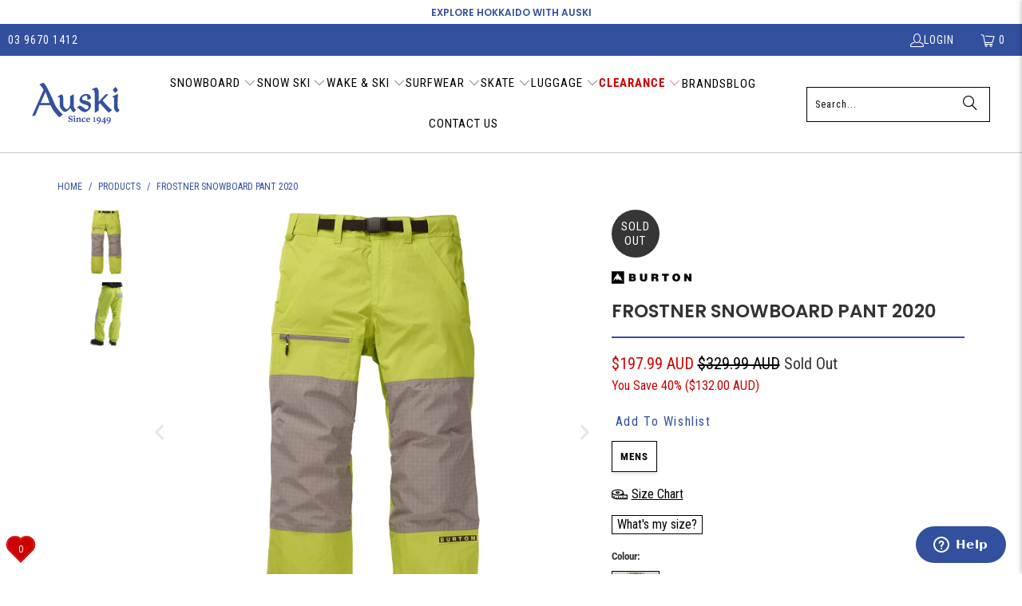

--- FILE ---
content_type: text/html; charset=utf-8
request_url: https://www.auski.com.au/products/burton-frostner-snowboard-pant-2020
body_size: 71406
content:















<!DOCTYPE html>
<html class="no-js no-touch" lang="en">
  <head>
  <script>
    window.Store = window.Store || {};
    window.Store.id = 10863247424;
  </script>
    <meta charset="utf-8">
    <meta http-equiv="cleartype" content="on">
    <meta name="robots" content="index,follow">

    <!-- Mobile Specific Metas -->
    <meta name="HandheldFriendly" content="True">
    <meta name="MobileOptimized" content="320">
    <meta name="viewport" content="width=device-width,initial-scale=1">
    <meta name="theme-color" content="#ffffff">

    
    <title>
      Burton Frostner Snowboard Pant 2020 - Buy Now Pay Later with Zip - Auski Australia
    </title>

    
      <meta name="description" content="Burton Frostner Snowboard Pant 2020 in stock now at Auski Ski and Snowboard store Australia."/>
    

    <link rel="preconnect" href="https://fonts.shopifycdn.com" />
    <link rel="preconnect" href="https://cdn.shopify.com" />
    <link rel="preconnect" href="https://cdn.shopifycloud.com" />

    <link rel="dns-prefetch" href="https://v.shopify.com" />
    <link rel="dns-prefetch" href="https://www.youtube.com" />
    <link rel="dns-prefetch" href="https://vimeo.com" />

    <link href="//www.auski.com.au/cdn/shop/t/191/assets/jquery.min.js?v=147293088974801289311709525164" as="script" rel="preload">

    <!-- Stylesheet for Fancybox library -->
    <link rel="stylesheet" href="//www.auski.com.au/cdn/shop/t/191/assets/fancybox.css?v=19278034316635137701709525168" type="text/css" media="all" defer>

    <!-- Stylesheets for Turbo -->
    <link href="//www.auski.com.au/cdn/shop/t/191/assets/styles.css?v=92712236388626018261757377388" rel="stylesheet" type="text/css" media="all" />

    <!-- Icons -->
    
      <link rel="shortcut icon" type="image/x-icon" href="//www.auski.com.au/cdn/shop/files/auski-favicon_180x180.png?v=1613536732">
      <link rel="apple-touch-icon" href="//www.auski.com.au/cdn/shop/files/auski-favicon_180x180.png?v=1613536732"/>
      <link rel="apple-touch-icon" sizes="57x57" href="//www.auski.com.au/cdn/shop/files/auski-favicon_57x57.png?v=1613536732"/>
      <link rel="apple-touch-icon" sizes="60x60" href="//www.auski.com.au/cdn/shop/files/auski-favicon_60x60.png?v=1613536732"/>
      <link rel="apple-touch-icon" sizes="72x72" href="//www.auski.com.au/cdn/shop/files/auski-favicon_72x72.png?v=1613536732"/>
      <link rel="apple-touch-icon" sizes="76x76" href="//www.auski.com.au/cdn/shop/files/auski-favicon_76x76.png?v=1613536732"/>
      <link rel="apple-touch-icon" sizes="114x114" href="//www.auski.com.au/cdn/shop/files/auski-favicon_114x114.png?v=1613536732"/>
      <link rel="apple-touch-icon" sizes="180x180" href="//www.auski.com.au/cdn/shop/files/auski-favicon_180x180.png?v=1613536732"/>
      <link rel="apple-touch-icon" sizes="228x228" href="//www.auski.com.au/cdn/shop/files/auski-favicon_228x228.png?v=1613536732"/>
    
    
    
    
    <link rel="canonical" href="https://www.auski.com.au/products/burton-frostner-snowboard-pant-2020"/>

    

    

    

    
    <script>
      window.PXUTheme = window.PXUTheme || {};
      window.PXUTheme.version = '9.3.0';
      window.PXUTheme.name = 'Turbo';
    </script>
    


    
<template id="price-ui"><span class="price " data-price></span><span class="compare-at-price" data-compare-at-price></span><span class="unit-pricing" data-unit-pricing></span></template>
    <template id="price-ui-badge"><div class="price-ui-badge__sticker price-ui-badge__sticker--">
    <span class="price-ui-badge__sticker-text" data-badge></span>
  </div></template>
    
    <template id="price-ui__price"><span class="money" data-price></span></template>
    <template id="price-ui__price-range"><span class="price-min" data-price-min><span class="money" data-price></span></span> - <span class="price-max" data-price-max><span class="money" data-price></span></span></template>
    <template id="price-ui__unit-pricing"><span class="unit-quantity" data-unit-quantity></span> | <span class="unit-price" data-unit-price><span class="money" data-price></span></span> / <span class="unit-measurement" data-unit-measurement></span></template>
    <template id="price-ui-badge__percent-savings-range">Save up to <span data-price-percent></span>%</template>
    <template id="price-ui-badge__percent-savings">Save <span data-price-percent></span>%</template>
    <template id="price-ui-badge__price-savings-range">Save up to <span class="money" data-price></span></template>
    <template id="price-ui-badge__price-savings">Save <span class="money" data-price></span></template>
    <template id="price-ui-badge__on-sale">Sale</template>
    <template id="price-ui-badge__sold-out">Sold out</template>
    <template id="price-ui-badge__in-stock">In stock</template>
    


    <script>
      
window.PXUTheme = window.PXUTheme || {};


window.PXUTheme.theme_settings = {};
window.PXUTheme.currency = {};
window.PXUTheme.routes = window.PXUTheme.routes || {};


window.PXUTheme.theme_settings.display_tos_checkbox = false;
window.PXUTheme.theme_settings.go_to_checkout = false;
window.PXUTheme.theme_settings.cart_action = "ajax";
window.PXUTheme.theme_settings.cart_shipping_calculator = false;


window.PXUTheme.theme_settings.collection_swatches = true;
window.PXUTheme.theme_settings.collection_secondary_image = false;


window.PXUTheme.currency.show_multiple_currencies = false;
window.PXUTheme.currency.shop_currency = "AUD";
window.PXUTheme.currency.default_currency = "AUD";
window.PXUTheme.currency.display_format = "money_with_currency_format";
window.PXUTheme.currency.money_format = "${{amount}} AUD";
window.PXUTheme.currency.money_format_no_currency = "${{amount}}";
window.PXUTheme.currency.money_format_currency = "${{amount}} AUD";
window.PXUTheme.currency.native_multi_currency = false;
window.PXUTheme.currency.iso_code = "AUD";
window.PXUTheme.currency.symbol = "$";


window.PXUTheme.theme_settings.display_inventory_left = false;
window.PXUTheme.theme_settings.inventory_threshold = 10;
window.PXUTheme.theme_settings.limit_quantity = true;


window.PXUTheme.theme_settings.menu_position = "inline";


window.PXUTheme.theme_settings.newsletter_popup = false;
window.PXUTheme.theme_settings.newsletter_popup_days = "7";
window.PXUTheme.theme_settings.newsletter_popup_mobile = false;
window.PXUTheme.theme_settings.newsletter_popup_seconds = 0;


window.PXUTheme.theme_settings.pagination_type = "load_more_button";


window.PXUTheme.theme_settings.enable_shopify_collection_badges = false;
window.PXUTheme.theme_settings.quick_shop_thumbnail_position = null;
window.PXUTheme.theme_settings.product_form_style = "radio";
window.PXUTheme.theme_settings.sale_banner_enabled = true;
window.PXUTheme.theme_settings.display_savings = true;
window.PXUTheme.theme_settings.display_sold_out_price = true;
window.PXUTheme.theme_settings.free_text = "Price TBD";
window.PXUTheme.theme_settings.video_looping = null;
window.PXUTheme.theme_settings.quick_shop_style = "popup";
window.PXUTheme.theme_settings.hover_enabled = false;


window.PXUTheme.routes.cart_url = "/cart";
window.PXUTheme.routes.cart_update_url = "/cart/update";
window.PXUTheme.routes.root_url = "/";
window.PXUTheme.routes.search_url = "/search";
window.PXUTheme.routes.all_products_collection_url = "/collections/all";
window.PXUTheme.routes.product_recommendations_url = "/recommendations/products";
window.PXUTheme.routes.predictive_search_url = "/search/suggest";


window.PXUTheme.theme_settings.image_loading_style = "appear";


window.PXUTheme.theme_settings.enable_autocomplete = false;


window.PXUTheme.theme_settings.page_dots_enabled = false;
window.PXUTheme.theme_settings.slideshow_arrow_size = "light";


window.PXUTheme.theme_settings.quick_shop_enabled = false;


window.PXUTheme.translation = {};


window.PXUTheme.translation.agree_to_terms_warning = "You must agree with the terms and conditions to checkout.";
window.PXUTheme.translation.one_item_left = "item left";
window.PXUTheme.translation.items_left_text = "items left";
window.PXUTheme.translation.cart_savings_text = "Total Savings";
window.PXUTheme.translation.cart_discount_text = "Discount";
window.PXUTheme.translation.cart_subtotal_text = "Subtotal";
window.PXUTheme.translation.cart_remove_text = "Remove";
window.PXUTheme.translation.cart_free_text = "Free";


window.PXUTheme.translation.newsletter_success_text = "Thank you for joining our mailing list!";


window.PXUTheme.translation.notify_email = "Enter your email address...";
window.PXUTheme.translation.notify_email_value = "Translation missing: en.contact.fields.email";
window.PXUTheme.translation.notify_email_send = "Send";
window.PXUTheme.translation.notify_message_first = "Please notify me when ";
window.PXUTheme.translation.notify_message_last = " becomes available - ";
window.PXUTheme.translation.notify_success_text = "Thanks! We will notify you when this product becomes available!";


window.PXUTheme.translation.add_to_cart = "Add to Cart";
window.PXUTheme.translation.coming_soon_text = "Coming Soon";
window.PXUTheme.translation.sold_out_text = "Sold Out";
window.PXUTheme.translation.sale_text = "Sale";
window.PXUTheme.translation.savings_text = "You Save";
window.PXUTheme.translation.from_text = "from";
window.PXUTheme.translation.new_text = "New";
window.PXUTheme.translation.pre_order_text = "Pre Order";
window.PXUTheme.translation.unavailable_text = "Sold Out";


window.PXUTheme.translation.all_results = "View all results";
window.PXUTheme.translation.no_results = "Sorry, no results!";


window.PXUTheme.media_queries = {};
window.PXUTheme.media_queries.small = window.matchMedia( "(max-width: 480px)" );
window.PXUTheme.media_queries.medium = window.matchMedia( "(max-width: 798px)" );
window.PXUTheme.media_queries.large = window.matchMedia( "(min-width: 799px)" );
window.PXUTheme.media_queries.larger = window.matchMedia( "(min-width: 960px)" );
window.PXUTheme.media_queries.xlarge = window.matchMedia( "(min-width: 1200px)" );
window.PXUTheme.media_queries.ie10 = window.matchMedia( "all and (-ms-high-contrast: none), (-ms-high-contrast: active)" );
window.PXUTheme.media_queries.tablet = window.matchMedia( "only screen and (min-width: 799px) and (max-width: 1024px)" );
window.PXUTheme.media_queries.mobile_and_tablet = window.matchMedia( "(max-width: 1024px)" );
    </script>

    

    
      <script src="//www.auski.com.au/cdn/shop/t/191/assets/instantclick.min.js?v=20092422000980684151709525169" data-no-instant defer></script>

      <script data-no-instant>
        window.addEventListener('DOMContentLoaded', function() {

          function inIframe() {
            try {
              return window.self !== window.top;
            } catch (e) {
              return true;
            }
          }

          if (!inIframe()){
            InstantClick.on('change', function() {

              $('head script[src*="shopify"]').each(function() {
                var script = document.createElement('script');
                script.type = 'text/javascript';
                script.src = $(this).attr('src');

                $('body').append(script);
              });

              $('body').removeClass('fancybox-active');
              $.fancybox.destroy();

              InstantClick.init();

            });
          }
        });
      </script>
    

    <script>
      
    </script>

    <script>
  const boostSDAssetFileURL = "\/\/www.auski.com.au\/cdn\/shop\/t\/191\/assets\/boost_sd_assets_file_url.gif?v=191760";
  window.boostSDAssetFileURL = boostSDAssetFileURL;

  if (window.boostSDAppConfig) {
    window.boostSDAppConfig.generalSettings.custom_js_asset_url = "//www.auski.com.au/cdn/shop/t/191/assets/boost-sd-custom.js?v=160962118398746674481714980420";
    window.boostSDAppConfig.generalSettings.custom_css_asset_url = "//www.auski.com.au/cdn/shop/t/191/assets/boost-sd-custom.css?v=125328298554247696891717115816";
  }

  
</script>

    
  <script>window.performance && window.performance.mark && window.performance.mark('shopify.content_for_header.start');</script><meta name="facebook-domain-verification" content="vzqd3ejkrawnz0ihauy4iq221bw6ai">
<meta name="google-site-verification" content="9IvEBfB0VCfuW2VC2mD05_nPG-cgrRBvM0IJd2Up_3c">
<meta id="shopify-digital-wallet" name="shopify-digital-wallet" content="/10863247424/digital_wallets/dialog">
<meta name="shopify-checkout-api-token" content="055172759495274127b7a42220004297">
<meta id="in-context-paypal-metadata" data-shop-id="10863247424" data-venmo-supported="false" data-environment="production" data-locale="en_US" data-paypal-v4="true" data-currency="AUD">
<link rel="alternate" type="application/json+oembed" href="https://www.auski.com.au/products/burton-frostner-snowboard-pant-2020.oembed">
<script async="async" src="/checkouts/internal/preloads.js?locale=en-AU"></script>
<link rel="preconnect" href="https://shop.app" crossorigin="anonymous">
<script async="async" src="https://shop.app/checkouts/internal/preloads.js?locale=en-AU&shop_id=10863247424" crossorigin="anonymous"></script>
<script id="apple-pay-shop-capabilities" type="application/json">{"shopId":10863247424,"countryCode":"AU","currencyCode":"AUD","merchantCapabilities":["supports3DS"],"merchantId":"gid:\/\/shopify\/Shop\/10863247424","merchantName":"Auski Australia","requiredBillingContactFields":["postalAddress","email","phone"],"requiredShippingContactFields":["postalAddress","email","phone"],"shippingType":"shipping","supportedNetworks":["visa","masterCard","amex","jcb"],"total":{"type":"pending","label":"Auski Australia","amount":"1.00"},"shopifyPaymentsEnabled":true,"supportsSubscriptions":true}</script>
<script id="shopify-features" type="application/json">{"accessToken":"055172759495274127b7a42220004297","betas":["rich-media-storefront-analytics"],"domain":"www.auski.com.au","predictiveSearch":true,"shopId":10863247424,"locale":"en"}</script>
<script>var Shopify = Shopify || {};
Shopify.shop = "auskistore.myshopify.com";
Shopify.locale = "en";
Shopify.currency = {"active":"AUD","rate":"1.0"};
Shopify.country = "AU";
Shopify.theme = {"name":"Auski_Upgrade\/main","id":133284003887,"schema_name":"Turbo","schema_version":"9.3.0","theme_store_id":null,"role":"main"};
Shopify.theme.handle = "null";
Shopify.theme.style = {"id":null,"handle":null};
Shopify.cdnHost = "www.auski.com.au/cdn";
Shopify.routes = Shopify.routes || {};
Shopify.routes.root = "/";</script>
<script type="module">!function(o){(o.Shopify=o.Shopify||{}).modules=!0}(window);</script>
<script>!function(o){function n(){var o=[];function n(){o.push(Array.prototype.slice.apply(arguments))}return n.q=o,n}var t=o.Shopify=o.Shopify||{};t.loadFeatures=n(),t.autoloadFeatures=n()}(window);</script>
<script>
  window.ShopifyPay = window.ShopifyPay || {};
  window.ShopifyPay.apiHost = "shop.app\/pay";
  window.ShopifyPay.redirectState = null;
</script>
<script id="shop-js-analytics" type="application/json">{"pageType":"product"}</script>
<script defer="defer" async type="module" src="//www.auski.com.au/cdn/shopifycloud/shop-js/modules/v2/client.init-shop-cart-sync_BApSsMSl.en.esm.js"></script>
<script defer="defer" async type="module" src="//www.auski.com.au/cdn/shopifycloud/shop-js/modules/v2/chunk.common_CBoos6YZ.esm.js"></script>
<script type="module">
  await import("//www.auski.com.au/cdn/shopifycloud/shop-js/modules/v2/client.init-shop-cart-sync_BApSsMSl.en.esm.js");
await import("//www.auski.com.au/cdn/shopifycloud/shop-js/modules/v2/chunk.common_CBoos6YZ.esm.js");

  window.Shopify.SignInWithShop?.initShopCartSync?.({"fedCMEnabled":true,"windoidEnabled":true});

</script>
<script>
  window.Shopify = window.Shopify || {};
  if (!window.Shopify.featureAssets) window.Shopify.featureAssets = {};
  window.Shopify.featureAssets['shop-js'] = {"shop-cart-sync":["modules/v2/client.shop-cart-sync_DJczDl9f.en.esm.js","modules/v2/chunk.common_CBoos6YZ.esm.js"],"init-fed-cm":["modules/v2/client.init-fed-cm_BzwGC0Wi.en.esm.js","modules/v2/chunk.common_CBoos6YZ.esm.js"],"init-windoid":["modules/v2/client.init-windoid_BS26ThXS.en.esm.js","modules/v2/chunk.common_CBoos6YZ.esm.js"],"shop-cash-offers":["modules/v2/client.shop-cash-offers_DthCPNIO.en.esm.js","modules/v2/chunk.common_CBoos6YZ.esm.js","modules/v2/chunk.modal_Bu1hFZFC.esm.js"],"shop-button":["modules/v2/client.shop-button_D_JX508o.en.esm.js","modules/v2/chunk.common_CBoos6YZ.esm.js"],"init-shop-email-lookup-coordinator":["modules/v2/client.init-shop-email-lookup-coordinator_DFwWcvrS.en.esm.js","modules/v2/chunk.common_CBoos6YZ.esm.js"],"shop-toast-manager":["modules/v2/client.shop-toast-manager_tEhgP2F9.en.esm.js","modules/v2/chunk.common_CBoos6YZ.esm.js"],"shop-login-button":["modules/v2/client.shop-login-button_DwLgFT0K.en.esm.js","modules/v2/chunk.common_CBoos6YZ.esm.js","modules/v2/chunk.modal_Bu1hFZFC.esm.js"],"avatar":["modules/v2/client.avatar_BTnouDA3.en.esm.js"],"init-shop-cart-sync":["modules/v2/client.init-shop-cart-sync_BApSsMSl.en.esm.js","modules/v2/chunk.common_CBoos6YZ.esm.js"],"pay-button":["modules/v2/client.pay-button_BuNmcIr_.en.esm.js","modules/v2/chunk.common_CBoos6YZ.esm.js"],"init-shop-for-new-customer-accounts":["modules/v2/client.init-shop-for-new-customer-accounts_DrjXSI53.en.esm.js","modules/v2/client.shop-login-button_DwLgFT0K.en.esm.js","modules/v2/chunk.common_CBoos6YZ.esm.js","modules/v2/chunk.modal_Bu1hFZFC.esm.js"],"init-customer-accounts-sign-up":["modules/v2/client.init-customer-accounts-sign-up_TlVCiykN.en.esm.js","modules/v2/client.shop-login-button_DwLgFT0K.en.esm.js","modules/v2/chunk.common_CBoos6YZ.esm.js","modules/v2/chunk.modal_Bu1hFZFC.esm.js"],"shop-follow-button":["modules/v2/client.shop-follow-button_C5D3XtBb.en.esm.js","modules/v2/chunk.common_CBoos6YZ.esm.js","modules/v2/chunk.modal_Bu1hFZFC.esm.js"],"checkout-modal":["modules/v2/client.checkout-modal_8TC_1FUY.en.esm.js","modules/v2/chunk.common_CBoos6YZ.esm.js","modules/v2/chunk.modal_Bu1hFZFC.esm.js"],"init-customer-accounts":["modules/v2/client.init-customer-accounts_C0Oh2ljF.en.esm.js","modules/v2/client.shop-login-button_DwLgFT0K.en.esm.js","modules/v2/chunk.common_CBoos6YZ.esm.js","modules/v2/chunk.modal_Bu1hFZFC.esm.js"],"lead-capture":["modules/v2/client.lead-capture_Cq0gfm7I.en.esm.js","modules/v2/chunk.common_CBoos6YZ.esm.js","modules/v2/chunk.modal_Bu1hFZFC.esm.js"],"shop-login":["modules/v2/client.shop-login_BmtnoEUo.en.esm.js","modules/v2/chunk.common_CBoos6YZ.esm.js","modules/v2/chunk.modal_Bu1hFZFC.esm.js"],"payment-terms":["modules/v2/client.payment-terms_BHOWV7U_.en.esm.js","modules/v2/chunk.common_CBoos6YZ.esm.js","modules/v2/chunk.modal_Bu1hFZFC.esm.js"]};
</script>
<script>(function() {
  var isLoaded = false;
  function asyncLoad() {
    if (isLoaded) return;
    isLoaded = true;
    var urls = ["https:\/\/cdn1.stamped.io\/files\/widget.min.js?shop=auskistore.myshopify.com","https:\/\/cdn.instantbrandpage.lowfruitsolutions.com\/df142d0cea016081d4ff325be60c0f33\/featured-slider-35eb460fa8c7439c19ede1901ffc41f3.js?shop=auskistore.myshopify.com","https:\/\/cdn.instantbrandpage.lowfruitsolutions.com\/df142d0cea016081d4ff325be60c0f33\/brand-page-7bbe7c8eca4dff40a67179230b242025.js?shop=auskistore.myshopify.com","https:\/\/api.fastbundle.co\/scripts\/src.js?shop=auskistore.myshopify.com","https:\/\/na.shgcdn3.com\/pixel-collector.js?shop=auskistore.myshopify.com"];
    for (var i = 0; i < urls.length; i++) {
      var s = document.createElement('script');
      s.type = 'text/javascript';
      s.async = true;
      s.src = urls[i];
      var x = document.getElementsByTagName('script')[0];
      x.parentNode.insertBefore(s, x);
    }
  };
  if(window.attachEvent) {
    window.attachEvent('onload', asyncLoad);
  } else {
    window.addEventListener('load', asyncLoad, false);
  }
})();</script>
<script id="__st">var __st={"a":10863247424,"offset":39600,"reqid":"9f8a437b-a897-499c-92c1-d87a6aec562f-1768872122","pageurl":"www.auski.com.au\/products\/burton-frostner-snowboard-pant-2020","u":"646308999c43","p":"product","rtyp":"product","rid":4397642940463};</script>
<script>window.ShopifyPaypalV4VisibilityTracking = true;</script>
<script id="captcha-bootstrap">!function(){'use strict';const t='contact',e='account',n='new_comment',o=[[t,t],['blogs',n],['comments',n],[t,'customer']],c=[[e,'customer_login'],[e,'guest_login'],[e,'recover_customer_password'],[e,'create_customer']],r=t=>t.map((([t,e])=>`form[action*='/${t}']:not([data-nocaptcha='true']) input[name='form_type'][value='${e}']`)).join(','),a=t=>()=>t?[...document.querySelectorAll(t)].map((t=>t.form)):[];function s(){const t=[...o],e=r(t);return a(e)}const i='password',u='form_key',d=['recaptcha-v3-token','g-recaptcha-response','h-captcha-response',i],f=()=>{try{return window.sessionStorage}catch{return}},m='__shopify_v',_=t=>t.elements[u];function p(t,e,n=!1){try{const o=window.sessionStorage,c=JSON.parse(o.getItem(e)),{data:r}=function(t){const{data:e,action:n}=t;return t[m]||n?{data:e,action:n}:{data:t,action:n}}(c);for(const[e,n]of Object.entries(r))t.elements[e]&&(t.elements[e].value=n);n&&o.removeItem(e)}catch(o){console.error('form repopulation failed',{error:o})}}const l='form_type',E='cptcha';function T(t){t.dataset[E]=!0}const w=window,h=w.document,L='Shopify',v='ce_forms',y='captcha';let A=!1;((t,e)=>{const n=(g='f06e6c50-85a8-45c8-87d0-21a2b65856fe',I='https://cdn.shopify.com/shopifycloud/storefront-forms-hcaptcha/ce_storefront_forms_captcha_hcaptcha.v1.5.2.iife.js',D={infoText:'Protected by hCaptcha',privacyText:'Privacy',termsText:'Terms'},(t,e,n)=>{const o=w[L][v],c=o.bindForm;if(c)return c(t,g,e,D).then(n);var r;o.q.push([[t,g,e,D],n]),r=I,A||(h.body.append(Object.assign(h.createElement('script'),{id:'captcha-provider',async:!0,src:r})),A=!0)});var g,I,D;w[L]=w[L]||{},w[L][v]=w[L][v]||{},w[L][v].q=[],w[L][y]=w[L][y]||{},w[L][y].protect=function(t,e){n(t,void 0,e),T(t)},Object.freeze(w[L][y]),function(t,e,n,w,h,L){const[v,y,A,g]=function(t,e,n){const i=e?o:[],u=t?c:[],d=[...i,...u],f=r(d),m=r(i),_=r(d.filter((([t,e])=>n.includes(e))));return[a(f),a(m),a(_),s()]}(w,h,L),I=t=>{const e=t.target;return e instanceof HTMLFormElement?e:e&&e.form},D=t=>v().includes(t);t.addEventListener('submit',(t=>{const e=I(t);if(!e)return;const n=D(e)&&!e.dataset.hcaptchaBound&&!e.dataset.recaptchaBound,o=_(e),c=g().includes(e)&&(!o||!o.value);(n||c)&&t.preventDefault(),c&&!n&&(function(t){try{if(!f())return;!function(t){const e=f();if(!e)return;const n=_(t);if(!n)return;const o=n.value;o&&e.removeItem(o)}(t);const e=Array.from(Array(32),(()=>Math.random().toString(36)[2])).join('');!function(t,e){_(t)||t.append(Object.assign(document.createElement('input'),{type:'hidden',name:u})),t.elements[u].value=e}(t,e),function(t,e){const n=f();if(!n)return;const o=[...t.querySelectorAll(`input[type='${i}']`)].map((({name:t})=>t)),c=[...d,...o],r={};for(const[a,s]of new FormData(t).entries())c.includes(a)||(r[a]=s);n.setItem(e,JSON.stringify({[m]:1,action:t.action,data:r}))}(t,e)}catch(e){console.error('failed to persist form',e)}}(e),e.submit())}));const S=(t,e)=>{t&&!t.dataset[E]&&(n(t,e.some((e=>e===t))),T(t))};for(const o of['focusin','change'])t.addEventListener(o,(t=>{const e=I(t);D(e)&&S(e,y())}));const B=e.get('form_key'),M=e.get(l),P=B&&M;t.addEventListener('DOMContentLoaded',(()=>{const t=y();if(P)for(const e of t)e.elements[l].value===M&&p(e,B);[...new Set([...A(),...v().filter((t=>'true'===t.dataset.shopifyCaptcha))])].forEach((e=>S(e,t)))}))}(h,new URLSearchParams(w.location.search),n,t,e,['guest_login'])})(!0,!0)}();</script>
<script integrity="sha256-4kQ18oKyAcykRKYeNunJcIwy7WH5gtpwJnB7kiuLZ1E=" data-source-attribution="shopify.loadfeatures" defer="defer" src="//www.auski.com.au/cdn/shopifycloud/storefront/assets/storefront/load_feature-a0a9edcb.js" crossorigin="anonymous"></script>
<script crossorigin="anonymous" defer="defer" src="//www.auski.com.au/cdn/shopifycloud/storefront/assets/shopify_pay/storefront-65b4c6d7.js?v=20250812"></script>
<script data-source-attribution="shopify.dynamic_checkout.dynamic.init">var Shopify=Shopify||{};Shopify.PaymentButton=Shopify.PaymentButton||{isStorefrontPortableWallets:!0,init:function(){window.Shopify.PaymentButton.init=function(){};var t=document.createElement("script");t.src="https://www.auski.com.au/cdn/shopifycloud/portable-wallets/latest/portable-wallets.en.js",t.type="module",document.head.appendChild(t)}};
</script>
<script data-source-attribution="shopify.dynamic_checkout.buyer_consent">
  function portableWalletsHideBuyerConsent(e){var t=document.getElementById("shopify-buyer-consent"),n=document.getElementById("shopify-subscription-policy-button");t&&n&&(t.classList.add("hidden"),t.setAttribute("aria-hidden","true"),n.removeEventListener("click",e))}function portableWalletsShowBuyerConsent(e){var t=document.getElementById("shopify-buyer-consent"),n=document.getElementById("shopify-subscription-policy-button");t&&n&&(t.classList.remove("hidden"),t.removeAttribute("aria-hidden"),n.addEventListener("click",e))}window.Shopify?.PaymentButton&&(window.Shopify.PaymentButton.hideBuyerConsent=portableWalletsHideBuyerConsent,window.Shopify.PaymentButton.showBuyerConsent=portableWalletsShowBuyerConsent);
</script>
<script>
  function portableWalletsCleanup(e){e&&e.src&&console.error("Failed to load portable wallets script "+e.src);var t=document.querySelectorAll("shopify-accelerated-checkout .shopify-payment-button__skeleton, shopify-accelerated-checkout-cart .wallet-cart-button__skeleton"),e=document.getElementById("shopify-buyer-consent");for(let e=0;e<t.length;e++)t[e].remove();e&&e.remove()}function portableWalletsNotLoadedAsModule(e){e instanceof ErrorEvent&&"string"==typeof e.message&&e.message.includes("import.meta")&&"string"==typeof e.filename&&e.filename.includes("portable-wallets")&&(window.removeEventListener("error",portableWalletsNotLoadedAsModule),window.Shopify.PaymentButton.failedToLoad=e,"loading"===document.readyState?document.addEventListener("DOMContentLoaded",window.Shopify.PaymentButton.init):window.Shopify.PaymentButton.init())}window.addEventListener("error",portableWalletsNotLoadedAsModule);
</script>

<script type="module" src="https://www.auski.com.au/cdn/shopifycloud/portable-wallets/latest/portable-wallets.en.js" onError="portableWalletsCleanup(this)" crossorigin="anonymous"></script>
<script nomodule>
  document.addEventListener("DOMContentLoaded", portableWalletsCleanup);
</script>

<link id="shopify-accelerated-checkout-styles" rel="stylesheet" media="screen" href="https://www.auski.com.au/cdn/shopifycloud/portable-wallets/latest/accelerated-checkout-backwards-compat.css" crossorigin="anonymous">
<style id="shopify-accelerated-checkout-cart">
        #shopify-buyer-consent {
  margin-top: 1em;
  display: inline-block;
  width: 100%;
}

#shopify-buyer-consent.hidden {
  display: none;
}

#shopify-subscription-policy-button {
  background: none;
  border: none;
  padding: 0;
  text-decoration: underline;
  font-size: inherit;
  cursor: pointer;
}

#shopify-subscription-policy-button::before {
  box-shadow: none;
}

      </style>

<script>window.performance && window.performance.mark && window.performance.mark('shopify.content_for_header.end');</script>
  





  <script type="text/javascript">
    
      window.__shgMoneyFormat = window.__shgMoneyFormat || {"AUD":{"currency":"AUD","currency_symbol":"$","currency_symbol_location":"left","decimal_places":2,"decimal_separator":".","thousands_separator":","}};
    
    window.__shgCurrentCurrencyCode = window.__shgCurrentCurrencyCode || {
      currency: "AUD",
      currency_symbol: "$",
      decimal_separator: ".",
      thousands_separator: ",",
      decimal_places: 2,
      currency_symbol_location: "left"
    };
  </script>




    

<meta name="author" content="Auski Australia">
<meta property="og:url" content="https://www.auski.com.au/products/burton-frostner-snowboard-pant-2020">
<meta property="og:site_name" content="Auski Australia">




  <meta property="og:type" content="product">
  <meta property="og:title" content="Frostner Snowboard Pant 2020">
  
    
      <meta property="og:image" content="https://www.auski.com.au/cdn/shop/products/burton-frostner-snowboard-pant-2020-tender-shoots-sterling-ripstop-1_600x.jpg?v=1578981472">
      <meta property="og:image:secure_url" content="https://www.auski.com.au/cdn/shop/products/burton-frostner-snowboard-pant-2020-tender-shoots-sterling-ripstop-1_600x.jpg?v=1578981472">
      
      <meta property="og:image:width" content="1500">
      <meta property="og:image:height" content="1500">
    
      <meta property="og:image" content="https://www.auski.com.au/cdn/shop/products/burton-frostner-snowboard-pant-2020-tender-shoots-sterling-ripstop-2_600x.jpg?v=1578981479">
      <meta property="og:image:secure_url" content="https://www.auski.com.au/cdn/shop/products/burton-frostner-snowboard-pant-2020-tender-shoots-sterling-ripstop-2_600x.jpg?v=1578981479">
      
      <meta property="og:image:width" content="1500">
      <meta property="og:image:height" content="1500">
    
  
  <meta property="product:price:amount" content="197.99">
  <meta property="product:price:currency" content="AUD">



  <meta property="og:description" content="Burton Frostner Snowboard Pant 2020 in stock now at Auski Ski and Snowboard store Australia.">




<meta name="twitter:card" content="summary">

  <meta name="twitter:title" content="Frostner Snowboard Pant 2020">
  <meta name="twitter:description" content="Borrowing from the past to brighten snowboarding&#39;s future, the Burton Frostner Snowboard Pant for 2020 is a two-layer shell pant offering a dry ride with a whole lot of style.
Show your love for the classics with the men&#39;s Burton Frostner Pant. Go ahead and add &quot;stay dry all day&quot; to your itinerary when you&#39;re rocking this two-layer, rider-driven style, thanks to its fully-taped seams and waterproof fabric. Zip venting and an active lining that wicks sweat give you the versatility to ride all season long.">
  <meta name="twitter:image" content="https://www.auski.com.au/cdn/shop/products/burton-frostner-snowboard-pant-2020-tender-shoots-sterling-ripstop-1_240x.jpg?v=1578981472">
  <meta name="twitter:image:width" content="240">
  <meta name="twitter:image:height" content="240">
  <meta name="twitter:image:alt" content="Burton Frostner Snowboard Pand 2020 Tender Shoots Sterling Ripstop">



    
    
    
    <!-- BeginKiwiSizing --> <script>
window.KiwiSizing = window.KiwiSizing === undefined ? {} : window.KiwiSizing;
KiwiSizing.shop = "auskistore.myshopify.com";


KiwiSizing.data = {
  collections: "168075591727",
  tags: "category:snowboard,gender:Mens,mindarc_integration,style-fit:Regular,type:snowboard-clothing,type:snowboard-pants,W20,waterproofing:15K,year:2020",
  product: "4397642940463",
  vendor: "Burton",
  type: "Snowboard Pants",
  title: "Frostner Snowboard Pant 2020",
  images: ["\/\/www.auski.com.au\/cdn\/shop\/products\/burton-frostner-snowboard-pant-2020-tender-shoots-sterling-ripstop-1.jpg?v=1578981472","\/\/www.auski.com.au\/cdn\/shop\/products\/burton-frostner-snowboard-pant-2020-tender-shoots-sterling-ripstop-2.jpg?v=1578981479"],
  options: [{"name":"Colour","position":1,"values":["TENSHO\/SRLRI"]},{"name":"Size","position":2,"values":["X-Small","Small","Medium","Large","X-Large"]}],
  variants: [{"id":31442047828015,"title":"TENSHO\/SRLRI \/ X-Small","option1":"TENSHO\/SRLRI","option2":"X-Small","option3":null,"sku":"000835JA3602","requires_shipping":true,"taxable":true,"featured_image":{"id":13863387234351,"product_id":4397642940463,"position":1,"created_at":"2020-01-14T16:56:41+11:00","updated_at":"2020-01-14T16:57:52+11:00","alt":"Burton Frostner Snowboard Pand 2020 Tender Shoots Sterling Ripstop","width":1500,"height":1500,"src":"\/\/www.auski.com.au\/cdn\/shop\/products\/burton-frostner-snowboard-pant-2020-tender-shoots-sterling-ripstop-1.jpg?v=1578981472","variant_ids":[31442047828015,31442047860783,31442047893551,31442047926319,31442047959087]},"available":false,"name":"Frostner Snowboard Pant 2020 - TENSHO\/SRLRI \/ X-Small","public_title":"TENSHO\/SRLRI \/ X-Small","options":["TENSHO\/SRLRI","X-Small"],"price":19799,"weight":0,"compare_at_price":32999,"inventory_management":"shopify","barcode":"934061801","featured_media":{"alt":"Burton Frostner Snowboard Pand 2020 Tender Shoots Sterling Ripstop","id":6036393951279,"position":1,"preview_image":{"aspect_ratio":1.0,"height":1500,"width":1500,"src":"\/\/www.auski.com.au\/cdn\/shop\/products\/burton-frostner-snowboard-pant-2020-tender-shoots-sterling-ripstop-1.jpg?v=1578981472"}},"requires_selling_plan":false,"selling_plan_allocations":[],"quantity_rule":{"min":1,"max":null,"increment":1}},{"id":31442047860783,"title":"TENSHO\/SRLRI \/ Small","option1":"TENSHO\/SRLRI","option2":"Small","option3":null,"sku":"000835JA3603","requires_shipping":true,"taxable":true,"featured_image":{"id":13863387234351,"product_id":4397642940463,"position":1,"created_at":"2020-01-14T16:56:41+11:00","updated_at":"2020-01-14T16:57:52+11:00","alt":"Burton Frostner Snowboard Pand 2020 Tender Shoots Sterling Ripstop","width":1500,"height":1500,"src":"\/\/www.auski.com.au\/cdn\/shop\/products\/burton-frostner-snowboard-pant-2020-tender-shoots-sterling-ripstop-1.jpg?v=1578981472","variant_ids":[31442047828015,31442047860783,31442047893551,31442047926319,31442047959087]},"available":false,"name":"Frostner Snowboard Pant 2020 - TENSHO\/SRLRI \/ Small","public_title":"TENSHO\/SRLRI \/ Small","options":["TENSHO\/SRLRI","Small"],"price":19799,"weight":0,"compare_at_price":32999,"inventory_management":"shopify","barcode":"934061818","featured_media":{"alt":"Burton Frostner Snowboard Pand 2020 Tender Shoots Sterling Ripstop","id":6036393951279,"position":1,"preview_image":{"aspect_ratio":1.0,"height":1500,"width":1500,"src":"\/\/www.auski.com.au\/cdn\/shop\/products\/burton-frostner-snowboard-pant-2020-tender-shoots-sterling-ripstop-1.jpg?v=1578981472"}},"requires_selling_plan":false,"selling_plan_allocations":[],"quantity_rule":{"min":1,"max":null,"increment":1}},{"id":31442047893551,"title":"TENSHO\/SRLRI \/ Medium","option1":"TENSHO\/SRLRI","option2":"Medium","option3":null,"sku":"000835JA3604","requires_shipping":true,"taxable":true,"featured_image":{"id":13863387234351,"product_id":4397642940463,"position":1,"created_at":"2020-01-14T16:56:41+11:00","updated_at":"2020-01-14T16:57:52+11:00","alt":"Burton Frostner Snowboard Pand 2020 Tender Shoots Sterling Ripstop","width":1500,"height":1500,"src":"\/\/www.auski.com.au\/cdn\/shop\/products\/burton-frostner-snowboard-pant-2020-tender-shoots-sterling-ripstop-1.jpg?v=1578981472","variant_ids":[31442047828015,31442047860783,31442047893551,31442047926319,31442047959087]},"available":false,"name":"Frostner Snowboard Pant 2020 - TENSHO\/SRLRI \/ Medium","public_title":"TENSHO\/SRLRI \/ Medium","options":["TENSHO\/SRLRI","Medium"],"price":19799,"weight":0,"compare_at_price":32999,"inventory_management":"shopify","barcode":"934061825","featured_media":{"alt":"Burton Frostner Snowboard Pand 2020 Tender Shoots Sterling Ripstop","id":6036393951279,"position":1,"preview_image":{"aspect_ratio":1.0,"height":1500,"width":1500,"src":"\/\/www.auski.com.au\/cdn\/shop\/products\/burton-frostner-snowboard-pant-2020-tender-shoots-sterling-ripstop-1.jpg?v=1578981472"}},"requires_selling_plan":false,"selling_plan_allocations":[],"quantity_rule":{"min":1,"max":null,"increment":1}},{"id":31442047926319,"title":"TENSHO\/SRLRI \/ Large","option1":"TENSHO\/SRLRI","option2":"Large","option3":null,"sku":"000835JA3605","requires_shipping":true,"taxable":true,"featured_image":{"id":13863387234351,"product_id":4397642940463,"position":1,"created_at":"2020-01-14T16:56:41+11:00","updated_at":"2020-01-14T16:57:52+11:00","alt":"Burton Frostner Snowboard Pand 2020 Tender Shoots Sterling Ripstop","width":1500,"height":1500,"src":"\/\/www.auski.com.au\/cdn\/shop\/products\/burton-frostner-snowboard-pant-2020-tender-shoots-sterling-ripstop-1.jpg?v=1578981472","variant_ids":[31442047828015,31442047860783,31442047893551,31442047926319,31442047959087]},"available":false,"name":"Frostner Snowboard Pant 2020 - TENSHO\/SRLRI \/ Large","public_title":"TENSHO\/SRLRI \/ Large","options":["TENSHO\/SRLRI","Large"],"price":19799,"weight":0,"compare_at_price":32999,"inventory_management":"shopify","barcode":"934061832","featured_media":{"alt":"Burton Frostner Snowboard Pand 2020 Tender Shoots Sterling Ripstop","id":6036393951279,"position":1,"preview_image":{"aspect_ratio":1.0,"height":1500,"width":1500,"src":"\/\/www.auski.com.au\/cdn\/shop\/products\/burton-frostner-snowboard-pant-2020-tender-shoots-sterling-ripstop-1.jpg?v=1578981472"}},"requires_selling_plan":false,"selling_plan_allocations":[],"quantity_rule":{"min":1,"max":null,"increment":1}},{"id":31442047959087,"title":"TENSHO\/SRLRI \/ X-Large","option1":"TENSHO\/SRLRI","option2":"X-Large","option3":null,"sku":"000835JA3606","requires_shipping":true,"taxable":true,"featured_image":{"id":13863387234351,"product_id":4397642940463,"position":1,"created_at":"2020-01-14T16:56:41+11:00","updated_at":"2020-01-14T16:57:52+11:00","alt":"Burton Frostner Snowboard Pand 2020 Tender Shoots Sterling Ripstop","width":1500,"height":1500,"src":"\/\/www.auski.com.au\/cdn\/shop\/products\/burton-frostner-snowboard-pant-2020-tender-shoots-sterling-ripstop-1.jpg?v=1578981472","variant_ids":[31442047828015,31442047860783,31442047893551,31442047926319,31442047959087]},"available":false,"name":"Frostner Snowboard Pant 2020 - TENSHO\/SRLRI \/ X-Large","public_title":"TENSHO\/SRLRI \/ X-Large","options":["TENSHO\/SRLRI","X-Large"],"price":19799,"weight":0,"compare_at_price":32999,"inventory_management":"shopify","barcode":"934061849","featured_media":{"alt":"Burton Frostner Snowboard Pand 2020 Tender Shoots Sterling Ripstop","id":6036393951279,"position":1,"preview_image":{"aspect_ratio":1.0,"height":1500,"width":1500,"src":"\/\/www.auski.com.au\/cdn\/shop\/products\/burton-frostner-snowboard-pant-2020-tender-shoots-sterling-ripstop-1.jpg?v=1578981472"}},"requires_selling_plan":false,"selling_plan_allocations":[],"quantity_rule":{"min":1,"max":null,"increment":1}}],
};

</script> <!-- EndKiwSizing -->
    <!-- BeginCartSyncAddon --><script>  window.CartSync = {};  window.CartSync.logged_in_email = "";</script><!-- EndCartSyncAddon -->
    <!-- BeginSimprosysGoogleShoppingFeedApp --> <script>
    
    
    
    
    var gsf_conversion_data = {page_type : 'product', event : 'view_item', data : {product_data : [{variant_id : 31442047828015, product_id : 4397642940463, name : "Frostner Snowboard Pant 2020", price : "197.99", currency : "AUD", sku : "000835JA3602", brand : "Burton", variant : "TENSHO/SRLRI / X-Small", category : "Snowboard Pants", quantity : "0" }], total_price : "197.99", shop_currency : "AUD"}};
    
</script> <!-- EndSimprosysGoogleShoppingFeedApp --> 
    <!-- BeginFacebookDomainVerification --> 
  
  

<script type="text/javascript">
  
    window.SHG_CUSTOMER = null;
  
</script>







<!-- BEGIN app block: shopify://apps/simprosys-google-shopping-feed/blocks/core_settings_block/1f0b859e-9fa6-4007-97e8-4513aff5ff3b --><!-- BEGIN: GSF App Core Tags & Scripts by Simprosys Google Shopping Feed -->









<!-- END: GSF App Core Tags & Scripts by Simprosys Google Shopping Feed -->
<!-- END app block --><!-- BEGIN app block: shopify://apps/fbp-fast-bundle/blocks/fast_bundle/9e87fbe2-9041-4c23-acf5-322413994cef -->
  <!-- BEGIN app snippet: fast_bundle -->




<script>
    if (Math.random() < 0.05) {
      window.FastBundleRenderTimestamp = Date.now();
    }
    const newBaseUrl = 'https://sdk.fastbundle.co'
    const apiURL = 'https://api.fastbundle.co'
    const rbrAppUrl = `${newBaseUrl}/{version}/main.min.js`
    const rbrVendorUrl = `${newBaseUrl}/{version}/vendor.js`
    const rbrCartUrl = `${apiURL}/scripts/cart.js`
    const rbrStyleUrl = `${newBaseUrl}/{version}/main.min.css`

    const legacyRbrAppUrl = `${apiURL}/react-src/static/js/main.min.js`
    const legacyRbrStyleUrl = `${apiURL}/react-src/static/css/main.min.css`

    const previousScriptLoaded = Boolean(document.querySelectorAll(`script[src*="${newBaseUrl}"]`).length)
    const previousLegacyScriptLoaded = Boolean(document.querySelectorAll(`script[src*="${legacyRbrAppUrl}"]`).length)

    if (!(previousScriptLoaded || previousLegacyScriptLoaded)) {
        const FastBundleConf = {"enable_bap_modal":false,"frontend_version":"1.22.01","storefront_record_submitted":true,"use_shopify_prices":false,"currencies":[{"id":1560680263,"code":"AUD","conversion_fee":1.0,"roundup_number":0.0,"rounding_enabled":true}],"is_active":true,"override_product_page_forms":true,"allow_funnel":true,"translations":[{"id":3879,"key":"add","value":"Add","locale_code":"en","model":"shop","object_id":4561},{"id":3880,"key":"added","value":"Added!","locale_code":"en","model":"shop","object_id":4561},{"id":3874,"key":"apply_discount","value":"Discount will be applied at checkout","locale_code":"en","model":"shop","object_id":4561},{"id":93910,"key":"badge_price_description","value":"Save {discount}!","locale_code":"en","model":"shop","object_id":4561},{"id":3870,"key":"bundle_not_available","value":"Bundle is not available","locale_code":"en","model":"shop","object_id":4561},{"id":3877,"key":"collection","value":"collection","locale_code":"en","model":"shop","object_id":4561},{"id":93912,"key":"collection_btn_title","value":"Add selected to cart","locale_code":"en","model":"shop","object_id":4561},{"id":3876,"key":"collection_item","value":"Add {quantity} items from {collection} collection","locale_code":"en","model":"shop","object_id":4561},{"id":3871,"key":"free_shipping","value":"Free Shipping","locale_code":"en","model":"shop","object_id":4561},{"id":93918,"key":"funnel_alert","value":"This item is already in your cart.","locale_code":"en","model":"shop","object_id":4561},{"id":93916,"key":"funnel_button_description","value":"Buy this bundle | Save {discount}","locale_code":"en","model":"shop","object_id":4561},{"id":93917,"key":"funnel_discount_description","value":"save {discount}","locale_code":"en","model":"shop","object_id":4561},{"id":93919,"key":"funnel_popup_title","value":"Complete your cart with this bundle and save","locale_code":"en","model":"shop","object_id":4561},{"id":3878,"key":"go_to_bundle_builder","value":"Go to Bundle builder","locale_code":"en","model":"shop","object_id":4561},{"id":3873,"key":"includes_free_shipping","value":"Includes Free Shipping","locale_code":"en","model":"shop","object_id":4561},{"id":3881,"key":"items_not_found","value":"No matching items found","locale_code":"en","model":"shop","object_id":4561},{"id":93913,"key":"mix_btn_title","value":"Add selected to cart","locale_code":"en","model":"shop","object_id":4561},{"id":93915,"key":"price_description","value":"Add bundle to cart | Save {discount}","locale_code":"en","model":"shop","object_id":4561},{"id":3882,"key":"search_product","value":"search products","locale_code":"en","model":"shop","object_id":4561},{"id":3866,"key":"see_less","value":"See less","locale_code":"en","model":"shop","object_id":4561},{"id":3867,"key":"see_more_details","value":"See more details","locale_code":"en","model":"shop","object_id":4561},{"id":3875,"key":"select_all","value":"All products","locale_code":"en","model":"shop","object_id":4561},{"id":3869,"key":"select_all_variants","value":"Select all options","locale_code":"en","model":"shop","object_id":4561},{"id":3868,"key":"select_all_variants_correctly","value":"Please select all options","locale_code":"en","model":"shop","object_id":4561},{"id":3864,"key":"select_variant","value":"Select option","locale_code":"en","model":"shop","object_id":4561},{"id":3872,"key":"shipping_cost","value":"Shipping cost","locale_code":"en","model":"shop","object_id":4561},{"id":3865,"key":"sold_out","value":"Sold out","locale_code":"en","model":"shop","object_id":4561},{"id":3843,"key":"total","value":"Total","locale_code":"en","model":"shop","object_id":4561},{"id":93911,"key":"volume_btn_title","value":"Add {quantity} | save {discount}","locale_code":"en","model":"shop","object_id":4561},{"id":93914,"key":"zero_discount_btn_title","value":"Add to cart","locale_code":"en","model":"shop","object_id":4561}],"pid":"","bap_ids":[7361432649775,7095371366447,7095370022959,7361432551471,7361432813615,7095369367599,7143306166319,7144200110127,8049052876847,8049057234991,8049066147887,7152334471215,7152335126575,6954168188975,8049072177199,7155225755695,7155292405807,8049081221167,7162366885935,7162425081903,7162427768879,8049081548847,7049939255343,7049441116207,7290556973103,7290557104175,7266806497327,7290557399087,7291534278703,7162439139375,7976346452015,7976347959343,7976353038383,7290319044655,7290324025391,7290328547375,7290330087471,7095378051119,7290329825327,7290329169967,7290331725871,7290366492719,7290345685039,7290358333487,7290349912111,7290366033967,7290365902895,7290366197807,7290353025071,7290365771823,7290367541295,7266805448751,7290371964975,7291394621487,7291394818095,7290214219823,6953704325167,7095372152879,7095283122223,7361432977455,7291534868527,7361432780847,7266797781039,7361421836335,7361422753839,7361422032943,7361421672495,7361422852143,7361423048751,8051776585775,7095376347183,7362917695535,7095359373359,7362948595759,7362948726831,7362946334767,7266800500783,7266804498479,7361423835183,7361432256559,7361431207983,7361423638575,7361431896111,7361431666735,7361431765039,7361429536815,7361431437359,7361429635119,7361427701807,7361431994415,7361428455471,7361424195631,7361428750383,7361424818223,7361427767343,7361431928879,7361428684847,7361428914223,7361429274671,7361432191023,7361431109679,7361429241903,7361432354863,7361432387631,7361432092719,7361432453167,7361423441967,7361423278127,7361428193327,7361429143599,8038137659439,8051781861423,8051790413871,7451433762863,7451472724015,7451473215535,7451473313839,7451478032431,7451484782639,7451496251439,8051780681775,8051808796719,8051814760495,7451506606127,7451512930351,7451524169775,7451537342511,7451546189871,7451554480175,7451562213423,7451578499119,8051794804783,8051802603567,8051781468207,8051808272431,8051814072367,8051814498351,8051814629423,8048537960495,8048540909615,8048544907311,8051820199983,8051821150255,8048533700655,8051814400047,8048535437359,8048536223791,8048543006767,8048546021423,8051815219247,8051815546927,8051815710767,8051816955951,8051819053103,8051820036143,8051820625967,8051820888111,8051821412399,8077668319279,7811753377839,7811757703215,7811759767599,7813151490095,7813157322799,7813168103471,7813170167855,7813171806255,7813174591535,7813226496047,7845157273647,8051822198831,7708703326255,7708724461615,7708730392623,7812924997679,7812929126447,7812929945647,7812930601007,7812931584047,7812932239407,7812947542063,7840733462575,7840814530607,7840833994799,7840851460143,7840872103983,7840882688047,7846529925167,7846544310319,7846545719343,7846546571311,7846548963375,7846557319215,7846573408303,7847022231599,7845173428271,7845185978415,7845202133039,7845267537967,7845286150191,7878424952879,7908790992943,7922659262511,7922681774127,7922691211311,7925063483439,7925076033583,7925087436847,7925094547503,7925106671663,7847023935535,7847035732015,7847045201967,7847047725103,7847056801839,7847064043567,7847070335023,7847072661551,7847076364335,7925121777711],"active_bundles_count":341,"use_color_swatch":false,"use_shop_price":false,"dropdown_color_swatch":true,"option_config":{},"enable_subscriptions":false,"has_fbt_bundle":false,"use_shopify_function_discount":false,"use_bundle_builder_modal":false,"use_cart_hidden_attributes":false,"bap_override_fetch":false,"invalid_bap_override_fetch":false,"volume_discount_add_on_override_fetch":false,"pmm_new_design":true,"merged_mix_and_match":false,"change_vd_product_picture":false,"buy_it_now":true,"rgn":840435,"baps":{"7361432649775":{"bundle_id":140168,"variant_id":41882356547631,"handle":"ronix-district-jr-wakeboard-w-vision-pro-boot-package-2024","type":"multi","use_cart_transform":false},"7095371366447":{"bundle_id":32031,"variant_id":41113199083567,"handle":"radar-womens-lyric-graphite-slalom-ski-w-lyric-boot-package-2023","type":"multi","use_cart_transform":false},"7095370022959":{"bundle_id":32027,"variant_id":41113191415855,"handle":"radar-terrain-slalom-ski-w-prime-boot-package-2023","type":"multi","use_cart_transform":false},"7361432551471":{"bundle_id":140169,"variant_id":41882356449327,"handle":"kd-sphere-jr-wakeboard-w-unix-boot-package-2024","type":"multi","use_cart_transform":false},"7361432813615":{"bundle_id":140166,"variant_id":41882356711471,"handle":"ronix-vision-jr-wakeboard-w-vison-boot-package-2024","type":"multi","use_cart_transform":false},"7095369367599":{"bundle_id":32025,"variant_id":41113188106287,"handle":"radar-union-slalom-ski-w-prime-boot-package-2023","type":"multi","use_cart_transform":false},"7143306166319":{"bundle_id":37237,"variant_id":41308270657583,"handle":"ronix-vision-jr-wakeboard-w-vision-jr-boots-2023","type":"multi","use_cart_transform":false},"7144200110127":{"bundle_id":37345,"variant_id":41311158501423,"handle":"ronix-district-jr-wakeboard-w-vision-jr-boots-2023","type":"multi","use_cart_transform":false},"8049052876847":{"bundle_id":389929,"variant_id":44465852743727,"handle":"radar-womens-union-slalom-ski-w-lyric-boa-boot-package-2026","type":"multi","use_cart_transform":false},"8049057234991":{"bundle_id":389933,"variant_id":44465903075375,"handle":"radar-lyric-graphite-slalom-ski-w-lyric-boa-boot-package-2026","type":"multi","use_cart_transform":false},"8049066147887":{"bundle_id":389935,"variant_id":44466010193967,"handle":"radar-lyric-slalom-ski-w-lyric-boot-package-2026","type":"multi","use_cart_transform":false},"7152334471215":{"bundle_id":38930,"variant_id":41344534020143,"handle":"ronix-rise-womens-wakeboard-w-luxe-womens-boots-2023","type":"multi","use_cart_transform":false},"7152335126575":{"bundle_id":38935,"variant_id":41344535691311,"handle":"ronix-rise-womens-wakeboard-w-rise-womens-boots-2023","type":"multi","use_cart_transform":false},"6954168188975":{"bundle_id":20060,"variant_id":40759004790831,"handle":"ho-future-omni-army-green-slalom-ski-2022-stance-110-front-plate-slalom-ski-boot-2022-stance-adjustable-rear-toe-plate-2022","type":"multi","use_cart_transform":false},"8049072177199":{"bundle_id":389938,"variant_id":44466071699503,"handle":"radar-renegade-wakeboard-w-unix-boot-package-2026","type":"multi","use_cart_transform":false},"7155225755695":{"bundle_id":39442,"variant_id":41353534799919,"handle":"one-timebomb-wakeboard-2023-w-one-carbitex-wakeboard-boots-2023","type":"multi","use_cart_transform":false},"7155292405807":{"bundle_id":39445,"variant_id":41353901047855,"handle":"one-timebomb-wakeboard-2023-w-parks-wakeboard-boots-2023","type":"multi","use_cart_transform":false},"8049081221167":{"bundle_id":389996,"variant_id":44466124750895,"handle":"radar-flare-wakeboard-w-charm-boot-package-2026","type":"multi","use_cart_transform":false},"7162366885935":{"bundle_id":40506,"variant_id":41381051826223,"handle":"womens-carbon-omni-slalom-ski-w-womens-stance-110-boot-package-2023","type":"multi","use_cart_transform":false},"7162425081903":{"bundle_id":40513,"variant_id":41381256331311,"handle":"womens-carbon-omega-max-slalom-ski-w-womens-stance-110-boot-package-2023","type":"multi","use_cart_transform":false},"7162427768879":{"bundle_id":40514,"variant_id":41381287133231,"handle":"womens-omni-slalom-ski-w-womens-stance-110-boot-package-2023","type":"multi","use_cart_transform":false},"8049081548847":{"bundle_id":389998,"variant_id":44466126454831,"handle":"radar-sphere-jr-wakeboard-w-unix-boot-package-2026","type":"multi","use_cart_transform":false},"7049939255343":{"bundle_id":27772,"variant_id":40967807991855,"handle":"salomon-lotus-snowboard-w-rhythm-binding-package","type":"multi","use_cart_transform":false},"7049441116207":{"bundle_id":27708,"variant_id":40966192922671,"handle":"salomon-pulse-snowboard-w-rhythm-binding-package","type":"multi","use_cart_transform":false},"7290556973103":{"bundle_id":113528,"variant_id":41703540391983,"handle":"radar-womens-session-slalom-ski-w-lyric-boot-package-2024","type":"multi","use_cart_transform":false},"7290557104175":{"bundle_id":113529,"variant_id":41703540621359,"handle":"radar-womens-lyric-slalom-ski-w-lyric-boot-package-2024","type":"multi","use_cart_transform":false},"7266806497327":{"bundle_id":76137,"variant_id":41626054230063,"handle":"burton-ripcord-snowboard-w-freestyle-binding-2024","type":"multi","use_cart_transform":false},"7290557399087":{"bundle_id":113530,"variant_id":41703541145647,"handle":"radar-womens-union-slalom-ski-w-lyric-boa-boot-package-2024","type":"multi","use_cart_transform":false},"7291534278703":{"bundle_id":114880,"variant_id":41706631528495,"handle":"connelly-aspect-womens-slalom-ski-w-shadow-boot-package-2024","type":"multi","use_cart_transform":false},"7162439139375":{"bundle_id":40521,"variant_id":41381317017647,"handle":"omni-wide-slalom-ski-w-stance-110-slalom-boot-package-2023","type":"multi","use_cart_transform":false},"7976346452015":{"bundle_id":347584,"variant_id":43832078303279,"handle":"burton-ripcord-snowboard-w-freestyle-binding-package-2026","type":"multi","use_cart_transform":false},"7976347959343":{"bundle_id":347586,"variant_id":43832106025007,"handle":"burton-instigator-snowboard-w-freestyle-binding-package-2026","type":"multi","use_cart_transform":false},"7976353038383":{"bundle_id":347591,"variant_id":43832172642351,"handle":"butron-stylus-snowboard-w-citizen-binding-package-2026","type":"multi","use_cart_transform":false},"7290319044655":{"bundle_id":113135,"variant_id":41702729744431,"handle":"radar-womens-union-slalom-ski-w-prime-boot-package-2024","type":"multi","use_cart_transform":false},"7290324025391":{"bundle_id":113146,"variant_id":41702745276463,"handle":"radar-womens-session-slalom-ski-w-prime-boot-package-2024","type":"multi","use_cart_transform":false},"7290328547375":{"bundle_id":113155,"variant_id":41702756745263,"handle":"radar-terrain-slalom-ski-w-prime-boot-package-2024","type":"multi","use_cart_transform":false},"7290330087471":{"bundle_id":113159,"variant_id":41702759628847,"handle":"radar-kids-t-r-a-w-prime-boot-package-2024","type":"multi","use_cart_transform":false},"7095378051119":{"bundle_id":32040,"variant_id":41113275826223,"handle":"radar-tra-junior-slalom-ski-w-prime-boot-package-2023","type":"multi","use_cart_transform":false},"7290329825327":{"bundle_id":113158,"variant_id":41702759170095,"handle":"radar-terrain-slalom-ski-w-vector-boot-package-2024","type":"multi","use_cart_transform":false},"7290329169967":{"bundle_id":113156,"variant_id":41702758088751,"handle":"radar-mens-union-slalom-ski-w-vector-boot-package-2024","type":"multi","use_cart_transform":false},"7290331725871":{"bundle_id":113164,"variant_id":41702765756463,"handle":"radar-mens-senate-alloy-slalom-ski-w-vector-boot-package-2024","type":"multi","use_cart_transform":false},"7290366492719":{"bundle_id":113183,"variant_id":41703032586287,"handle":"radar-vapor-pro-build-slalom-ski-w-vector-boa-boot-package-2024","type":"multi","use_cart_transform":false},"7290345685039":{"bundle_id":113172,"variant_id":41702844137519,"handle":"radar-mens-senate-lithium-slalom-ski-w-vector-boot-package-2024","type":"multi","use_cart_transform":false},"7290358333487":{"bundle_id":113175,"variant_id":41702963576879,"handle":"radar-terrain-slalom-ski-w-vector-boa-boot-package-2024","type":"multi","use_cart_transform":false},"7290349912111":{"bundle_id":113173,"variant_id":41702885916719,"handle":"radar-mens-senate-graphite-slalom-ski-w-vector-boot-package","type":"multi","use_cart_transform":false},"7290366033967":{"bundle_id":113181,"variant_id":41703030095919,"handle":"radar-mens-senate-graphite-slalom-ski-w-vector-boa-boot-package-2024","type":"multi","use_cart_transform":false},"7290365902895":{"bundle_id":113180,"variant_id":41703029145647,"handle":"radar-mens-senate-lithium-slalom-ski-w-vector-boa-boot-package-2024","type":"multi","use_cart_transform":false},"7290366197807":{"bundle_id":113182,"variant_id":41703030423599,"handle":"radar-vapor-lithium-slalom-ski-w-vector-boa-boot-package-2024","type":"multi","use_cart_transform":false},"7290353025071":{"bundle_id":113174,"variant_id":41702916227119,"handle":"radar-mens-union-slalom-ski-w-vector-boa-boot-package-2024","type":"multi","use_cart_transform":false},"7290365771823":{"bundle_id":113178,"variant_id":41703028129839,"handle":"radar-mens-senate-alloy-slalom-ski-w-vector-boa-boot-package-2024","type":"multi","use_cart_transform":false},"7290367541295":{"bundle_id":113188,"variant_id":41703036223535,"handle":"radar-kids-t-r-a-slalom-ski-w-tra-boot-package-2024","type":"multi","use_cart_transform":false},"7266805448751":{"bundle_id":76131,"variant_id":41626051739695,"handle":"salomon-sight-snowboard-w-rhythm-snowboard-binding-2024","type":"multi","use_cart_transform":false},"7290371964975":{"bundle_id":113205,"variant_id":41703051657263,"handle":"radar-womens-union-slalom-ski-w-lyric-boot-package-2024","type":"multi","use_cart_transform":false},"7291394621487":{"bundle_id":114612,"variant_id":41706236346415,"handle":"radar-womens-lyric-graphite-slalom-ski-w-lyric-boa-boot-package-2024","type":"multi","use_cart_transform":false},"7291394818095":{"bundle_id":114614,"variant_id":41706236805167,"handle":"radar-womens-session-slalom-ski-w-lyric-boa-boot-package-2024","type":"multi","use_cart_transform":false},"7290214219823":{"bundle_id":112875,"variant_id":41702456983599,"handle":"radar-mens-union-slalom-ski-w-prime-boot-package-2024","type":"multi","use_cart_transform":false},"6953704325167":{"bundle_id":20019,"variant_id":40828664119343,"handle":"ho-syndicate-omega-slalom-ski-2022-stance-130-atop-front-plate-slalom-ski-boot-2022-stance-atop-adjustable-rear-toe-plate-2022","type":"multi","use_cart_transform":false},"7095372152879":{"bundle_id":32033,"variant_id":41113204228143,"handle":"radar-womens-lyric-slalom-ski-w-lyric-boot-package-2023","type":"multi","use_cart_transform":false},"7095283122223":{"bundle_id":32019,"variant_id":41113013354543,"handle":"radar-senate-alloy-slalom-ski-w-vector-boa-boot-package-2023","type":"multi","use_cart_transform":false},"7361432977455":{"bundle_id":140162,"variant_id":41882356875311,"handle":"ronix-one-legacy-wakeboard-w-one-boot-package-2024","type":"multi","use_cart_transform":false},"7291534868527":{"bundle_id":114882,"variant_id":41706638966831,"handle":"connelly-big-daddy-slalom-ski-w-shadow-boot-package-2024","type":"multi","use_cart_transform":false},"7361432780847":{"bundle_id":140167,"variant_id":41882356678703,"handle":"ronix-district-jr-wakeboard-w-vision-boot-package","type":"multi","use_cart_transform":false},"7266797781039":{"bundle_id":76126,"variant_id":41626028113967,"handle":"salomon-lotus-snowboard-w-rhythm-bindings-2024","type":"multi","use_cart_transform":false},"7361421836335":{"bundle_id":140736,"variant_id":41882334560303,"handle":"hyperlite-murray-pro-wakeboard-w-remix-boot-package-2024","type":"multi","use_cart_transform":false},"7361422753839":{"bundle_id":140733,"variant_id":41882336362543,"handle":"hyperlite-jr-state-wakeboard-w-remix-boot-package-2024","type":"multi","use_cart_transform":false},"7361422032943":{"bundle_id":140734,"variant_id":41882334756911,"handle":"hyperlite-jr-murray-wakeboard-w-remix-boot-package-2024","type":"multi","use_cart_transform":false},"7361421672495":{"bundle_id":140738,"variant_id":41882334298159,"handle":"hyperlite-blueprint-wakeboard-w-remix-boot-package-2024","type":"multi","use_cart_transform":false},"7361422852143":{"bundle_id":140732,"variant_id":41882336460847,"handle":"hyperlite-prizm-wakeboard-w-syn-boot-package-2024","type":"multi","use_cart_transform":false},"7361423048751":{"bundle_id":140729,"variant_id":41882336624687,"handle":"hyperlite-venice-wakeboard-w-viva-boot-package-2024","type":"multi","use_cart_transform":false},"8051776585775":{"bundle_id":391733,"variant_id":44476700819503,"handle":"district-wakeboard-w-district-wakeboard-boots-2026","type":"multi","use_cart_transform":false},"7095376347183":{"bundle_id":32038,"variant_id":41113252855855,"handle":"radar-womens-union-slalom-ski-w-lyric-boot-package-2023","type":"multi","use_cart_transform":false},"7362917695535":{"bundle_id":142960,"variant_id":41888825802799,"handle":"radar-union-slalom-ski-w-prime-boot-package-2020","type":"multi","use_cart_transform":false},"7095359373359":{"bundle_id":32021,"variant_id":41113164578863,"handle":"radar-vapor-lithium-slalom-ski-w-vector-boa-boot-package-2023","type":"multi","use_cart_transform":false},"7362948595759":{"bundle_id":143064,"variant_id":41888954187823,"handle":"ronix-supreme-wakeboard-w-divide-boot-package-2024","type":"multi","use_cart_transform":false},"7362948726831":{"bundle_id":143066,"variant_id":41888954384431,"handle":"ronix-supreme-wakeboard-w-parks-boot-package-2024","type":"multi","use_cart_transform":false},"7362946334767":{"bundle_id":143059,"variant_id":41888942817327,"handle":"ronix-atmos-junior-wakeboard-w-vision-pro-boot-package-2024","type":"multi","use_cart_transform":false},"7266800500783":{"bundle_id":76128,"variant_id":41626034700335,"handle":"bliss-snowboard-w-rhythm-binding-2024","type":"multi","use_cart_transform":false},"7266804498479":{"bundle_id":76129,"variant_id":41626048626735,"handle":"salomon-pulse-snowboard-w-rhythm-binding-2024","type":"multi","use_cart_transform":false},"7361423835183":{"bundle_id":140695,"variant_id":41882338230319,"handle":"liquid-force-m-e-wakeboard-w-plush-boot-package-2024","type":"multi","use_cart_transform":false},"7361432256559":{"bundle_id":140174,"variant_id":41882356154415,"handle":"ronix-vault-wakeboard-w-divide-boot-package-2024","type":"multi","use_cart_transform":false},"7361431207983":{"bundle_id":140625,"variant_id":41882355171375,"handle":"ronix-district-wakeboard-w-divide-boot-package-2024","type":"multi","use_cart_transform":false},"7361423638575":{"bundle_id":140722,"variant_id":41882338033711,"handle":"liquid-force-unity-aero-wakeboard-w-index-boot-package-2024","type":"multi","use_cart_transform":false},"7361431896111":{"bundle_id":140608,"variant_id":41882355793967,"handle":"ronix-rise-wakeboard-w-halo-boot-package-2024","type":"multi","use_cart_transform":false},"7361431666735":{"bundle_id":140613,"variant_id":41882355630127,"handle":"ronix-qtm-wakeboard-w-luxe-boot-package-2024","type":"multi","use_cart_transform":false},"7361431765039":{"bundle_id":140612,"variant_id":41882355662895,"handle":"ronix-qtm-wakeboard-w-halo-boot-package-2024","type":"multi","use_cart_transform":false},"7361429536815":{"bundle_id":140634,"variant_id":41882346291247,"handle":"ronix-one-blackout-wakeboard-w-one-carbitex-boot-package-2024","type":"multi","use_cart_transform":false},"7361431437359":{"bundle_id":140615,"variant_id":41882355400751,"handle":"ronix-supreme-wakeboard-w-supreme-boa-boot-package","type":"multi","use_cart_transform":false},"7361429635119":{"bundle_id":140633,"variant_id":41882346389551,"handle":"ronix-one-blackout-wakeboard-w-one-boot-package-2024","type":"multi","use_cart_transform":false},"7361427701807":{"bundle_id":140684,"variant_id":41882344226863,"handle":"liquid-force-remedy-wakeboard-w-tao-boot-package-2024","type":"multi","use_cart_transform":false},"7361431994415":{"bundle_id":140606,"variant_id":41882355892271,"handle":"ronix-krush-wakeboard-w-luxe-boot-package","type":"multi","use_cart_transform":false},"7361428455471":{"bundle_id":140662,"variant_id":41882345046063,"handle":"hyperlite-capitol-wakeboard-w-remix-boot-package-2024","type":"multi","use_cart_transform":false},"7361424195631":{"bundle_id":140689,"variant_id":41882338754607,"handle":"hyperlite-riot-loaded-wakeboard-w-m60-boot-package-2024","type":"multi","use_cart_transform":false},"7361428750383":{"bundle_id":140646,"variant_id":41882345406511,"handle":"ronix-kinetik-project-wakeboard-w-kinetik-project-boot-package-2024","type":"multi","use_cart_transform":false},"7361424818223":{"bundle_id":140685,"variant_id":41882339999791,"handle":"hyperlite-blueprint-loaded-wakeboard-w-m60-boot-package-2024","type":"multi","use_cart_transform":false},"7361427767343":{"bundle_id":140682,"variant_id":41882344292399,"handle":"liquid-force-angel-wakeboard-w-plush-boot-package","type":"multi","use_cart_transform":false},"7361431928879":{"bundle_id":140607,"variant_id":41882355826735,"handle":"ronix-rise-wakeboard-w-rise-boot-package-2024","type":"multi","use_cart_transform":false},"7361428684847":{"bundle_id":140647,"variant_id":41882345340975,"handle":"ronix-gravity-wakeboard-w-rise-boot-package-2024","type":"multi","use_cart_transform":false},"7361428914223":{"bundle_id":140643,"variant_id":41882345668655,"handle":"liquid-force-rdx-wakeboard-w-index-6r-boot-package-2024","type":"multi","use_cart_transform":false},"7361429274671":{"bundle_id":140635,"variant_id":41882346029103,"handle":"ronix-rxt-wakeboard-w-divide-boot-package-2024","type":"multi","use_cart_transform":false},"7361432191023":{"bundle_id":140175,"variant_id":41882356088879,"handle":"ronix-vault-jr-wakeboard-w-vison-boot-package-2024","type":"multi","use_cart_transform":false},"7361431109679":{"bundle_id":140627,"variant_id":41882355073071,"handle":"ronix-district-wakeboard-w-district-boot-package-2024","type":"multi","use_cart_transform":false},"7361429241903":{"bundle_id":140637,"variant_id":41882345996335,"handle":"ronix-rxt-wakeboard-w-rxt-boot-package-2024","type":"multi","use_cart_transform":false},"7361432354863":{"bundle_id":140173,"variant_id":41882356252719,"handle":"ronix-vault-wakeboard-w-district-boot-package-2024","type":"multi","use_cart_transform":false},"7361432387631":{"bundle_id":140172,"variant_id":41882356285487,"handle":"ronix-august-jr-wakeboard-w-august-boot-package-2024","type":"multi","use_cart_transform":false},"7361432092719":{"bundle_id":140605,"variant_id":41882355990575,"handle":"ronix-krush-wakeboard-w-halo-boot-package-2024","type":"multi","use_cart_transform":false},"7361432453167":{"bundle_id":140171,"variant_id":41882356351023,"handle":"ronix-atmos-junior-wakeboard-w-vison-boot-package-2024","type":"multi","use_cart_transform":false},"7361423441967":{"bundle_id":140725,"variant_id":41882337345583,"handle":"hyperlite-cadence-wakeboard-w-syn-boot-package-2024","type":"multi","use_cart_transform":false},"7361423278127":{"bundle_id":140727,"variant_id":41882337050671,"handle":"hyperlite-state-wakeboard-w-remix-boot-package-2024","type":"multi","use_cart_transform":false},"7361428193327":{"bundle_id":140681,"variant_id":41882344652847,"handle":"liquid-force-trip-wakeboard-w-index-boot-package-2024","type":"multi","use_cart_transform":false},"7361429143599":{"bundle_id":140639,"variant_id":41882345898031,"handle":"ronix-rxt-wakeboard-w-rxt-boa-boot-package-2024","type":"multi","use_cart_transform":false},"8038137659439":{"bundle_id":380063,"variant_id":44413741563951,"handle":"radar-kids-tra-slalom-ski-prime-boot-package-2023","type":"multi","use_cart_transform":false},"8051781861423":{"bundle_id":391738,"variant_id":44476717170735,"handle":"ronix-one-legacy-core-wakeboard-w-one-boot-package-2026","type":"multi","use_cart_transform":false},"8051790413871":{"bundle_id":391748,"variant_id":44476758655023,"handle":"ronix-rxt-blackout-technolgy-wakeboard-w-rxt-boot-package-2026","type":"multi","use_cart_transform":false},"7451433762863":{"bundle_id":162254,"variant_id":42208517161007,"handle":"slingshot-p-o-p-wakeboard-package-2024","type":"multi","use_cart_transform":false},"7451472724015":{"bundle_id":162253,"variant_id":42208637222959,"handle":"slingshot-solo-wakeboard-package-2024","type":"multi","use_cart_transform":false},"7451473215535":{"bundle_id":162252,"variant_id":42208640761903,"handle":"slingshot-windsor-wakeboard-package-2024","type":"multi","use_cart_transform":false},"7451473313839":{"bundle_id":162250,"variant_id":42208640827439,"handle":"slingshot-copycat-pro-womens-wakeboard-package-2024","type":"multi","use_cart_transform":false},"7451478032431":{"bundle_id":187090,"variant_id":42208661864495,"handle":"bap-cae2175c-4e43-4dba-a7fa-5a55295dc19c","type":"multi","use_cart_transform":false},"7451484782639":{"bundle_id":187091,"variant_id":42208671563823,"handle":"bap-6eae0785-b127-4fc1-be17-c698e116d05c","type":"multi","use_cart_transform":false},"7451496251439":{"bundle_id":187093,"variant_id":42208688537647,"handle":"bap-9b63a27b-6e9f-4386-8e6f-7e6c9cefec9b","type":"multi","use_cart_transform":false},"8051780681775":{"bundle_id":391735,"variant_id":44476710977583,"handle":"ronix-district-wakeboard-w-divide-wakeboard-boots-2026","type":"multi","use_cart_transform":false},"8051808796719":{"bundle_id":391757,"variant_id":44476787982383,"handle":"vault-wakeboard-w-district-boot-package-2026","type":"multi","use_cart_transform":false},"8051814760495":{"bundle_id":391766,"variant_id":44476800041007,"handle":"krush-wakeboard-w-divide-boot-package-2026","type":"multi","use_cart_transform":false},"7451506606127":{"bundle_id":187094,"variant_id":42208699056175,"handle":"bap-540e5fcc-b122-484f-a763-fa19dbff2a1d","type":"multi","use_cart_transform":false},"7451512930351":{"bundle_id":187096,"variant_id":42208705413167,"handle":"bap-baedaf9c-23de-4d1e-95c9-68ee91eb29a7","type":"multi","use_cart_transform":false},"7451524169775":{"bundle_id":187097,"variant_id":42208717307951,"handle":"bap-c1c6ee0e-ae86-47f4-8d83-cfacb508faef","type":"multi","use_cart_transform":false},"7451537342511":{"bundle_id":187098,"variant_id":42208730808367,"handle":"bap-b1b3c1d1-374a-46b4-8eec-8d53dc9ec8d8","type":"multi","use_cart_transform":false},"7451546189871":{"bundle_id":187099,"variant_id":42208740671535,"handle":"ho-womens-hovercraft-slalom-ski-w-womens-stance-110-boot-package-2024","type":"multi","use_cart_transform":false},"7451554480175":{"bundle_id":187102,"variant_id":42208750764079,"handle":"ho-womens-carbon-omni-slalom-ski-w-womens-stance-110-boot-package-2024","type":"multi","use_cart_transform":false},"7451562213423":{"bundle_id":187103,"variant_id":42208758530095,"handle":"ho-girls-future-omni-slalom-ski-w-womens-stance-110-boot-package-2024","type":"multi","use_cart_transform":false},"7451578499119":{"bundle_id":187104,"variant_id":42208774979631,"handle":"boys-future-omni-slalom-ski-w-stance-110-boot-package-2024","type":"multi","use_cart_transform":false},"8051794804783":{"bundle_id":391752,"variant_id":44476763865135,"handle":"ronix-supreme-wakeboard-w-supreme-boa-boot-package-2026","type":"multi","use_cart_transform":false},"8051802603567":{"bundle_id":391753,"variant_id":44476772548655,"handle":"parks-wakeboard-w-anthem-boa-boot-package-2026","type":"multi","use_cart_transform":false},"8051781468207":{"bundle_id":391737,"variant_id":44476712747055,"handle":"ronix-one-blackout-technology-wakeboard-w-one-wakeboard-boot-2026","type":"multi","use_cart_transform":false},"8051808272431":{"bundle_id":391756,"variant_id":44476786540591,"handle":"ronix-vault-wakeboard-w-divide-boot-package-2026","type":"multi","use_cart_transform":false},"8051814072367":{"bundle_id":391759,"variant_id":44476795912239,"handle":"womens-quarter-til-midnight-wakeboard-w-halo-boot-package-2026","type":"multi","use_cart_transform":false},"8051814498351":{"bundle_id":391763,"variant_id":44476799516719,"handle":"rise-wakeboard-w-halo-boot-package-2026","type":"multi","use_cart_transform":false},"8051814629423":{"bundle_id":391764,"variant_id":44476799713327,"handle":"krush-wakeboard-w-halo-boot-package-2026","type":"multi","use_cart_transform":false},"8048537960495":{"bundle_id":389431,"variant_id":44463120973871,"handle":"radar-union-slalom-ski-w-prime-boot-package-2026","type":"multi","use_cart_transform":false},"8048540909615":{"bundle_id":389434,"variant_id":44463125987375,"handle":"radar-senate-graphite-slalom-ski-w-prime-boot-package-2026","type":"multi","use_cart_transform":false},"8048544907311":{"bundle_id":389438,"variant_id":44463150923823,"handle":"radar-senate-alloy-slalom-ski-w-prime-boot-package-2026","type":"multi","use_cart_transform":false},"8051820199983":{"bundle_id":391787,"variant_id":44476824322095,"handle":"liquid-force-unity-areo-wakeboard-w-tao-6x-boot-package-2026","type":"multi","use_cart_transform":false},"8051821150255":{"bundle_id":391791,"variant_id":44476826877999,"handle":"liquid-force-remedy-aero-wakeboard-w-tao-6x-boot-package-2026","type":"multi","use_cart_transform":false},"8048533700655":{"bundle_id":389419,"variant_id":44462960345135,"handle":"radar-vapor-pro-build-w-carbitex-vector-boa-boot-package-2026","type":"multi","use_cart_transform":false},"8051814400047":{"bundle_id":391761,"variant_id":44476797452335,"handle":"rise-wakeboard-w-rise-boot-package-2026","type":"multi","use_cart_transform":false},"8048535437359":{"bundle_id":389427,"variant_id":44462972010543,"handle":"radar-vapor-lithium-slalom-ski-w-carbitex-vector-boa-boot-package-2026","type":"multi","use_cart_transform":false},"8048536223791":{"bundle_id":389428,"variant_id":44463059075119,"handle":"radar-vapor-graphite-slalom-ski-w-vector-boa-boot-package-2026","type":"multi","use_cart_transform":false},"8048543006767":{"bundle_id":389435,"variant_id":44463129329711,"handle":"radar-session-slalom-ski-w-prime-boot-package-2026","type":"multi","use_cart_transform":false},"8048546021423":{"bundle_id":389440,"variant_id":44463180677167,"handle":"radar-womens-session-slalom-ski-w-lyric-boot-package-2026","type":"multi","use_cart_transform":false},"8051815219247":{"bundle_id":391769,"variant_id":44476803776559,"handle":"vault-jr-wakeboard-w-vision-boot-package-2026","type":"multi","use_cart_transform":false},"8051815546927":{"bundle_id":391770,"variant_id":44476804595759,"handle":"ho-sabre-slalom-ski-w-stance-boot-package-2026","type":"multi","use_cart_transform":false},"8051815710767":{"bundle_id":391775,"variant_id":44476805447727,"handle":"omni-slalom-ski-w-stance-boot-package-2026","type":"multi","use_cart_transform":false},"8051816955951":{"bundle_id":391776,"variant_id":44476814196783,"handle":"ho-omni-womens-slalom-ski-womens-stance-110-boot-package-2026","type":"multi","use_cart_transform":false},"8051819053103":{"bundle_id":391778,"variant_id":44476822257711,"handle":"ho-hovercraft-slalom-ski-w-stance-boot-package-2026","type":"multi","use_cart_transform":false},"8051820036143":{"bundle_id":391782,"variant_id":44476824158255,"handle":"liquid-force-unity-areo-wakeboard-w-aero-6x-boot-package-2026","type":"multi","use_cart_transform":false},"8051820625967":{"bundle_id":391789,"variant_id":44476825403439,"handle":"liquid-force-trip-wakeboard-w-index-6r-boot-package-2026","type":"multi","use_cart_transform":false},"8051820888111":{"bundle_id":391790,"variant_id":44476826452015,"handle":"liquid-force-remedy-aero-wakeboard-w-aero-6x-boot-package-2026","type":"multi","use_cart_transform":false},"8051821412399":{"bundle_id":391792,"variant_id":44476827566127,"handle":"liquid-force-m-e-wakeboard-w-plush-wakeboard-boots-2026","type":"multi","use_cart_transform":false},"8077668319279":{"bundle_id":410545,"variant_id":44567581065263,"handle":"722-tuff-tech-board-w-intermediate-foil-kit-2026","type":"multi","use_cart_transform":false},"7811753377839":{"bundle_id":243092,"variant_id":43196142059567,"handle":"liquid-force-me-wakeboard-w-classic-6x-boot-package-2026","type":"multi","use_cart_transform":false},"7811757703215":{"bundle_id":243093,"variant_id":43196147859503,"handle":"liquid-force-rdx-wakeboard-w-classic-6x-boot-package-2026","type":"multi","use_cart_transform":false},"7811759767599":{"bundle_id":243094,"variant_id":43196149923887,"handle":"liquid-force-remedy-wakeboard-w-classic-6x-ot-boot-package-2026","type":"multi","use_cart_transform":false},"7813151490095":{"bundle_id":243539,"variant_id":43200238256175,"handle":"ronix-quarter-til-midnight-wakeboard-w-halo-boot-package-2026","type":"multi","use_cart_transform":false},"7813157322799":{"bundle_id":243542,"variant_id":43200248250415,"handle":"ronix-parks-wakeboard-w-anthem-boa-boot-package-2026","type":"multi","use_cart_transform":false},"7813168103471":{"bundle_id":243547,"variant_id":43200267288623,"handle":"ronix-vault-wakeboard-w-district-boot-package-2026","type":"multi","use_cart_transform":false},"7813170167855":{"bundle_id":243549,"variant_id":43200272728111,"handle":"ronix-district-wakeboard-w-district-boot-package-2026","type":"multi","use_cart_transform":false},"7813171806255":{"bundle_id":243551,"variant_id":43200274628655,"handle":"ronix-krush-wakeboard-w-luxe-boot-package-2026","type":"multi","use_cart_transform":false},"7813174591535":{"bundle_id":243552,"variant_id":43200277119023,"handle":"ronix-kids-atmos-wakeboard-w-vision-jr-boot-package","type":"multi","use_cart_transform":false},"7813226496047":{"bundle_id":243558,"variant_id":43200344457263,"handle":"bap-26fc445c-4ab9-43f5-b460-d7959611087d","type":"multi","use_cart_transform":false},"7845157273647":{"bundle_id":255706,"variant_id":43283427917871,"handle":"hyperlite-womens-eden-wakeboard-w-viva-boot-package-2025","type":"multi","use_cart_transform":false},"8051822198831":{"bundle_id":391793,"variant_id":44476833955887,"handle":"liquid-force-angel-wakeboard-w-plush-boot-package-2026","type":"multi","use_cart_transform":false},"7708703326255":{"bundle_id":220222,"variant_id":42937733087279,"handle":"salomon-sight-snowboard-w-rhythm-binding-2025","type":"multi","use_cart_transform":false},"7708724461615":{"bundle_id":220225,"variant_id":42937787973679,"handle":"salomon-pulse-snowboard-w-rhythm-binding-2025","type":"multi","use_cart_transform":false},"7708730392623":{"bundle_id":220226,"variant_id":42937800818735,"handle":"salomon-lotus-womens-snowboard-w-rhythm-binding-2025","type":"multi","use_cart_transform":false},"7812924997679":{"bundle_id":243451,"variant_id":43199724781615,"handle":"ronix-rxt-wakeboard-w-rxt-boot-package-2026","type":"multi","use_cart_transform":false},"7812929126447":{"bundle_id":243454,"variant_id":43199730417711,"handle":"ronix-rxt-wakeboard-w-one-boot-package-2026","type":"multi","use_cart_transform":false},"7812929945647":{"bundle_id":243455,"variant_id":43199731662895,"handle":"ronix-one-blackout-wakeboard-w-one-carbitex-boots-2026","type":"multi","use_cart_transform":false},"7812930601007":{"bundle_id":243456,"variant_id":43199732383791,"handle":"ronix-one-blackout-wakeboard-w-one-boot-package-2026","type":"multi","use_cart_transform":false},"7812931584047":{"bundle_id":243458,"variant_id":43199734087727,"handle":"ronix-one-legacy-wakeboard-w-one-boot-package-2026","type":"multi","use_cart_transform":false},"7812932239407":{"bundle_id":243459,"variant_id":43199734775855,"handle":"ronix-supreme-wakeboard-w-one-boot-package-2026","type":"multi","use_cart_transform":false},"7812947542063":{"bundle_id":243468,"variant_id":43199776456751,"handle":"ronix-rise-wakeboard-w-rise-boot-package-2026","type":"multi","use_cart_transform":false},"7840733462575":{"bundle_id":252762,"variant_id":43266554986543,"handle":"ho-sabre-slalom-ski-w-stance-130-atop-boot-package-2025","type":"multi","use_cart_transform":false},"7840814530607":{"bundle_id":252777,"variant_id":43266815361071,"handle":"ho-sabre-slalom-ski-w-stance-130-boot-package-2025","type":"multi","use_cart_transform":false},"7840833994799":{"bundle_id":252786,"variant_id":43266890989615,"handle":"ho-omni-ultra-slalom-ski-w-stance-130-atop-boot-package-2025","type":"multi","use_cart_transform":false},"7840851460143":{"bundle_id":252794,"variant_id":43266975694895,"handle":"ho-hovercraft-slalom-ski-w-stance-110-boot-package-2025","type":"multi","use_cart_transform":false},"7840872103983":{"bundle_id":252797,"variant_id":43267066396719,"handle":"ho-womens-hovercraft-slalom-ski-w-womens-stance-110-boot-package-2025","type":"multi","use_cart_transform":false},"7840882688047":{"bundle_id":252801,"variant_id":43267112271919,"handle":"ho-womens-omni-slalom-ski-w-womens-stance-110-boot-package-2025","type":"multi","use_cart_transform":false},"7846529925167":{"bundle_id":256308,"variant_id":43288827166767,"handle":"radar-lyric-slalom-ski-w-lyric-boa-boot-package-2025","type":"multi","use_cart_transform":false},"7846544310319":{"bundle_id":256309,"variant_id":43288871305263,"handle":"radar-lyric-graphite-slalom-ski-w-lyric-boa-boot-package-2025","type":"multi","use_cart_transform":false},"7846545719343":{"bundle_id":256311,"variant_id":43288876056623,"handle":"radar-womens-session-slalom-ski-w-lyric-boa-boot-package-2025","type":"multi","use_cart_transform":false},"7846546571311":{"bundle_id":256312,"variant_id":43288880644143,"handle":"radar-senate-graphite-slalom-ski-w-vector-boa-boot-package-2025","type":"multi","use_cart_transform":false},"7846548963375":{"bundle_id":256319,"variant_id":43288896995375,"handle":"senate-graphite-slalom-ski-w-carbitex-vector-boa-boot-pacakge","type":"multi","use_cart_transform":false},"7846557319215":{"bundle_id":256341,"variant_id":43288961482799,"handle":"radar-womens-union-slalom-ski-w-lyric-boa-boot-package-2025","type":"multi","use_cart_transform":false},"7846573408303":{"bundle_id":256368,"variant_id":43289114935343,"handle":"radar-kids-tra-slalom-ski-prime-boot-package-2025","type":"multi","use_cart_transform":false},"7847022231599":{"bundle_id":256705,"variant_id":43290782597167,"handle":"radar-womens-session-slalom-ski-w-prime-boot-package-2025","type":"multi","use_cart_transform":false},"7845173428271":{"bundle_id":255709,"variant_id":43283588284463,"handle":"hyperlite-journey-wakeboard-w-syn-boot-package-2025","type":"multi","use_cart_transform":false},"7845185978415":{"bundle_id":255711,"variant_id":43283638681647,"handle":"hyperlite-journey-wakeboard-w-viva-boot-package-2025","type":"multi","use_cart_transform":false},"7845202133039":{"bundle_id":255719,"variant_id":43283685998639,"handle":"hyperlite-womens-prizm-wakeboard-w-syn-boot-package-2025","type":"multi","use_cart_transform":false},"7845267537967":{"bundle_id":255748,"variant_id":43283823198255,"handle":"hyperlite-prizm-wakeboard-w-viva-boot-package-2025","type":"multi","use_cart_transform":false},"7845286150191":{"bundle_id":255749,"variant_id":43283852230703,"handle":"radar-tra-slalom-ski-w-tra-boot-package-2025","type":"multi","use_cart_transform":false},"7878424952879":{"bundle_id":278870,"variant_id":43437361528879,"handle":"ute-foil-package","type":"multi","use_cart_transform":false},"7908790992943":{"bundle_id":295972,"variant_id":43541194309679,"handle":"hyperlite-blueprint-wakeboard-w-m60-boot-package-2025","type":"multi","use_cart_transform":false},"7922659262511":{"bundle_id":303922,"variant_id":43583271895087,"handle":"eden-20-wakeboard-w-remix-boot-package","type":"multi","use_cart_transform":false},"7922681774127":{"bundle_id":303931,"variant_id":43583311249455,"handle":"state-20-wakeboard-w-remix-boot-package","type":"multi","use_cart_transform":false},"7922691211311":{"bundle_id":303937,"variant_id":43583325765679,"handle":"murray-pro-wakeboard-w-remix-boot-package","type":"multi","use_cart_transform":false},"7925063483439":{"bundle_id":305860,"variant_id":43592532951087,"handle":"hyperlite-sender-wakeboard-w-remix-boot-package","type":"multi","use_cart_transform":false},"7925076033583":{"bundle_id":305864,"variant_id":43592624799791,"handle":"hyperlite-rusty-pro-wakeboard-w-remix-boot-package","type":"multi","use_cart_transform":false},"7925087436847":{"bundle_id":305885,"variant_id":43592683356207,"handle":"capitol-wakeboard-w-remix-boot-package","type":"multi","use_cart_transform":false},"7925094547503":{"bundle_id":305901,"variant_id":43592707932207,"handle":"blueprint-wakeboard-w-remix-boot-package","type":"multi","use_cart_transform":false},"7925106671663":{"bundle_id":305919,"variant_id":43592735686703,"handle":"hyperlite-murray-jr-wakeboard-w-remix-boot-package","type":"multi","use_cart_transform":false},"7847023935535":{"bundle_id":256707,"variant_id":43290788495407,"handle":"radar-womens-union-slalom-ski-w-prime-boot-package-2025","type":"multi","use_cart_transform":false},"7847035732015":{"bundle_id":256713,"variant_id":43290863960111,"handle":"radar-union-slalom-ski-w-prime-boot-package-2025","type":"multi","use_cart_transform":false},"7847045201967":{"bundle_id":256719,"variant_id":43290924417071,"handle":"radar-union-slalom-ski-w-vector-boa-boot-package-2025","type":"multi","use_cart_transform":false},"7847047725103":{"bundle_id":256725,"variant_id":43290940276783,"handle":"senate-alloy-slalom-ski-w-carbitex-vector-boa-boot-package-2025","type":"multi","use_cart_transform":false},"7847056801839":{"bundle_id":256732,"variant_id":43290981793839,"handle":"radar-senate-alloy-slalom-ski-w-vector-boa-boot-package-2025","type":"multi","use_cart_transform":false},"7847064043567":{"bundle_id":256733,"variant_id":43291015282735,"handle":"radar-session-slalom-ski-w-vector-boa-boot-package-2025","type":"multi","use_cart_transform":false},"7847070335023":{"bundle_id":256735,"variant_id":43291039203375,"handle":"radar-session-slalom-ski-w-prime-boot-package-2025","type":"multi","use_cart_transform":false},"7847072661551":{"bundle_id":256738,"variant_id":43291045822511,"handle":"vapor-pro-build-slalom-ski-w-carbitex-vector-boa-boot-package","type":"multi","use_cart_transform":false},"7847076364335":{"bundle_id":256746,"variant_id":43291065352239,"handle":"vapor-graphite-slalom-ski-w-carbitex-vector-boa-boot-package","type":"multi","use_cart_transform":false},"7925121777711":{"bundle_id":305939,"variant_id":43592794112047,"handle":"hyperlite-state-jr-wakeboard-w-remix-boot-package","type":"multi","use_cart_transform":false}},"has_multilingual_permission":true,"use_vd_templating":false,"use_payload_variant_id_in_fetch_override":false,"use_compare_at_price":false,"storefront_access_token":"76c23c1c8a6ede43dbf841257a50bada","serverless_vd_display":false,"serverless_vd_discount":false,"products_with_add_on":{},"collections_with_add_on":{},"has_required_plan":true,"bundleBox":{"id":4557,"bundle_page_enabled":true,"bundle_page_style":null,"currency":"AUD","currency_format":"$%s","percentage_format":"%s%","show_sold_out":false,"track_inventory":true,"shop_page_external_script":"","page_external_script":"","shop_page_style":null,"shop_page_title":null,"shop_page_description":null,"app_version":"v2","show_logo":false,"show_info":false,"money_format":"amount","tax_factor":1.0,"primary_locale":"en","discount_code_prefix":"BUNDLE","is_active":true,"created":"2022-02-27T00:23:06.838306Z","updated":"2024-03-01T01:22:14.898640Z","title":"Don't miss this offer","style":".rbr-standard-bundle__title {\r\n  text-transform: uppercase;\r\n}\r\n\r\ndiv.rbr-hrTablet.rbr-desktop div.rbr-productNamePrice__title__container {\r\n  font-size: 18px;\r\n}\r\n\r\n.rbr-addBundleBtn-container.rbr-centralize.rbr-cursor-pointer {\r\n    background-color: #33509e !important;\r\n}","inject_selector":"","mix_inject_selector":".purchase-details__buttons","fbt_inject_selector":"","volume_inject_selector":null,"volume_variant_selector":null,"button_title":"Buy this bundle","bogo_button_title":"Buy {quantity} items","price_description":"Add bundle to cart | Save {discount}","version":"v2.3","bogo_version":"v1","nth_child":1,"redirect_to_cart":true,"column_numbers":3,"color":"#33509e","btn_font_color":"#ffffff","add_to_cart_selector":"","cart_info_version":"v2","button_position":"bottom","bundle_page_shape":"row","add_bundle_action":"cart-page","requested_bundle_action":null,"request_action_text":"","cart_drawer_function":"","cart_drawer_function_svelte":"","theme_template":"light","external_script":"","pre_add_script":"","shop_external_script":"","shop_style":"","bap_inject_selector":"","bap_none_selector":"","bap_form_script":"","bap_button_selector":"","bap_style_object":{"standard":{"custom_code":{"main":{"custom_js":"","custom_css":""}},"product_detail":{"price_style":{"color":"","fontSize":"","fontFamily":""},"title_style":{"color":"","fontSize":"","fontFamily":""},"image_border":{"borderColor":""},"pluses_style":{"fill":"","width":""},"separator_line_style":{"backgroundColor":""},"variant_selector_style":{"color":"","height":"","backgroundColor":""}}},"mix_and_match":{"custom_code":{"main":{"custom_js":"","custom_css":""}},"product_detail":{"price_style":{"color":"","fontSize":"","fontFamily":""},"title_style":{"color":"","fontSize":"","fontFamily":""},"image_border":{"borderColor":""},"pluses_style":{"fill":"","width":""},"checkbox_style":{"checked":"","unchecked":""},"quantities_style":{"color":"","backgroundColor":""},"product_card_style":{"checked_border":"","unchecked_border":"","checked_background":""},"separator_line_style":{"backgroundColor":""},"variant_selector_style":{"color":"","height":"","backgroundColor":""},"quantities_selector_style":{"color":"","backgroundColor":""}}}},"bundles_page_style_object":null,"style_object":{"fbt":{"design":{"main":{"design":"classic"}}},"bogo":{"box":{"border":{"borderColor":"#e2e2e2","borderWidth":"1px","borderRadius":"5px"},"background":{"backgroundColor":"#ffffff"}},"theme":{"main":{"theme":"light"}},"button":{"background":{"backgroundColor":"#000000"},"button_label":{"color":"#ffffff","fontSize":16,"fontFamily":""},"button_position":{"position":"bottom"}},"design":{"main":{"design":"classic"}},"option":{"final_price_style":{"color":"#303030","fontSize":16,"fontFamily":""},"option_text_style":{"color":"#303030","fontSize":16,"fontFamily":""},"option_button_style":{"checked_color":"#2c6ecb","unchecked_color":""},"original_price_style":{"color":"#919191","fontSize":16,"fontFamily":""}},"custom_code":{"main":{"custom_js":"","custom_css":""}},"total_section":{"text":{"color":"#000000","fontSize":"16px","fontFamily":""},"background":{"backgroundColor":"#ededed"},"final_price_style":{"color":"#168804","fontSize":"16px"},"original_price_style":{"color":"#f4270c","fontSize":"16px"}},"discount_label":{"background":{"backgroundColor":"#000000"},"text_style":{"color":"#ffffff"}},"product_detail":{"price_style":{"color":"#000000","fontSize":"16px","fontFamily":""},"title_style":{"color":"#000000","fontSize":"16px","fontFamily":""},"image_border":{"borderColor":"#e2e2e2"},"quantities_style":{"color":"#000000","backgroundColor":"#ffffff"},"separator_line_style":{"backgroundColor":"#e5e5e5"},"variant_selector_style":{"color":"#5e5e5e","height":"45px","backgroundColor":"#f7f7f7"},"quantities_selector_style":{"color":"#000000","backgroundColor":"#fafafa"}},"title_and_description":{"alignment":{"textAlign":"left"},"title_style":{"color":"#303030","fontSize":18,"fontFamily":""},"description_style":{"color":"","fontSize":"","fontFamily":""}}},"bxgyf":{"box":{"border":{"borderColor":"#E5E5E5","borderWidth":1,"borderRadius":5},"background":{"backgroundColor":"#FFFFFF"}},"plus":{"style":{"fill":"#919191","size":24,"backgroundColor":"#F1F1F1"}},"button":{"background":{"backgroundColor":"#000000"},"button_label":{"color":"#FFFFFF","fontSize":18,"fontFamily":""},"button_position":{"position":"bottom"}},"custom_code":{"main":{"custom_js":"","custom_css":""}},"total_section":{"text":{"color":"#303030","fontSize":16,"fontFamily":""},"background":{"backgroundColor":"#FAFAFA"},"final_price_style":{"color":"#008060","fontSize":16,"fontFamily":""},"original_price_style":{"color":"#D72C0D","fontSize":16,"fontFamily":""}},"discount_badge":{"background":{"backgroundColor":"#C30000"},"text_style":{"color":"#FFFFFF","fontSize":18,"fontFamily":""}},"product_detail":{"title_style":{"color":"#303030","fontSize":16,"fontFamily":""},"image_border":{"borderColor":"#E5E5E5"},"quantities_style":{"color":"#000000","borderColor":"#000000","backgroundColor":"#FFFFFF"},"final_price_style":{"color":"#5E5E5E","fontSize":16,"fontFamily":""},"original_price_style":{"color":"#919191","fontSize":16,"fontFamily":""},"separator_line_style":{"backgroundColor":"#E5E5E5"},"variant_selector_style":{"color":"#5E5E5E","height":36,"borderColor":"#E5E5E5","backgroundColor":"#FAFAFA"}},"title_and_description":{"alignment":{"textAlign":"left"},"title_style":{"color":"#303030","fontSize":18,"fontFamily":""},"description_style":{"color":"#5E5E5E","fontSize":16,"fontFamily":""}}},"standard":{"box":{"border":{"borderColor":"#e2e2e2","borderWidth":"1px","borderRadius":"5px"},"background":{"backgroundColor":"#ffffff"}},"theme":{"main":{"theme":"light"}},"title":{"style":{"color":"#000000","fontSize":"15px","fontFamily":""},"alignment":{"textAlign":"left"}},"button":{"background":{"backgroundColor":"#000000"},"button_label":{"color":"#ffffff","fontSize":16,"fontFamily":""},"button_position":{"position":"bottom"}},"design":{"main":{"design":"classic"},"design":"classic"},"custom_code":{"main":{"custom_js":"","custom_css":""}},"header_image":{"image_border":{"borderColor":""},"pluses_style":{"fill":"#000","width":""},"quantities_style":{"color":"","borderColor":"","backgroundColor":""}},"total_section":{"text":{"color":"#000000","fontSize":"16px","fontFamily":""},"background":{"backgroundColor":"#ededed"},"final_price_style":{"color":"#168804","fontSize":"16px"},"original_price_style":{"color":"#f4270c","fontSize":"16px"}},"discount_label":{"background":{"backgroundColor":"#000000"},"text_style":{"color":"#ffffff"}},"product_detail":{"price_style":{"color":"#000000","fontSize":"16px","fontFamily":""},"title_style":{"color":"#000000","fontSize":"16px","fontFamily":""},"image_border":{"borderColor":"#e2e2e2"},"pluses_style":{"fill":"#5e5e5e","width":""},"quantities_style":{"color":"#000000","backgroundColor":"#ffffff"},"separator_line_style":{"backgroundColor":"#e5e5e5"},"variant_selector_style":{"color":"#5e5e5e","height":"45px","backgroundColor":"#f7f7f7"}}},"mix_and_match":{"box":{"border":{"borderColor":"#e2e2e2","borderWidth":"1px","borderRadius":"5px"},"background":{"backgroundColor":"#ffffff"}},"theme":{"main":{"theme":"light"}},"button":{"background":{"backgroundColor":"#000000"},"button_label":{"color":"#ffffff","fontSize":16,"fontFamily":""},"button_position":{"position":"bottom"}},"custom_code":{"main":{"custom_js":"","custom_css":""}},"header_image":{"image_border":{"borderColor":""},"pluses_style":{"fill":"#000","width":""},"quantities_style":{"color":"","borderColor":"","backgroundColor":""}},"total_section":{"text":{"color":"#000000","fontSize":"16px","fontFamily":""},"background":{"backgroundColor":"#ededed"},"final_price_style":{"color":"#168804","fontSize":"16px"},"original_price_style":{"color":"#f4270c","fontSize":"16px"}},"product_detail":{"price_style":{"color":"#000000","fontSize":"16px","fontFamily":""},"title_style":{"color":"#000000","fontSize":"16px","fontFamily":""},"image_border":{"borderColor":"#e2e2e2"},"pluses_style":{"fill":"#5e5e5e","width":""},"checkbox_style":{"checked_color":"#2c6ecb","unchecked_color":""},"quantities_style":{"color":"#000000","backgroundColor":"#ffffff"},"separator_line_style":{"backgroundColor":"#e5e5e5"},"variant_selector_style":{"color":"#5e5e5e","height":"45px","backgroundColor":"#f7f7f7"},"quantities_selector_style":{"color":"#000000","backgroundColor":"#fafafa"}},"title_and_description":{"alignment":{"textAlign":"left"},"title_style":{"color":"#303030","fontSize":18,"fontFamily":""},"description_style":{"color":"#5e5e5e","fontSize":16,"fontFamily":""}}},"col_mix_and_match":{"box":{"border":{"borderColor":"#e2e2e2","borderWidth":"1px","borderRadius":"5px"},"background":{"backgroundColor":"#ffffff"}},"theme":{"main":{"theme":"light"}},"button":{"background":{"backgroundColor":"#000000"},"button_label":{"color":"#ffffff","fontSize":16,"fontFamily":""},"button_position":{"position":"bottom"}},"custom_code":{"main":{"custom_js":"","custom_css":""}},"discount_badge":{"background":{"backgroundColor":"#c30000"},"text_style":{"color":"#ffffff","fontSize":16}},"collection_details":{"title_style":{"color":"#303030","fontSize":16,"fontFamily":""},"pluses_style":{"fill":"","width":"","backgroundColor":""},"description_style":{"color":"#5e5e5e","fontSize":14,"fontFamily":""},"separator_line_style":{"backgroundColor":"#e5e5e5"},"collection_image_border":{"borderColor":"#e5e5e5"}},"title_and_description":{"alignment":{"textAlign":"left"},"title_style":{"color":"#303030","fontSize":18,"fontFamily":""},"description_style":{"color":"#5e5e5e","fontSize":16,"fontFamily":""}}}},"old_style_object":{"fbt":{"design":{"main":{"design":"classic"}}},"bogo":{"box":{"border":{"borderColor":"#e2e2e2","borderWidth":"1px","borderRadius":"5px"},"background":{"backgroundColor":"#ffffff"}},"theme":{"main":{"theme":"light"}},"button":{"background":{"backgroundColor":"#000000"},"button_label":{"color":"#ffffff","fontSize":16,"fontFamily":""},"button_position":{"position":"bottom"}},"design":{"main":{"design":"classic"}},"option":{"final_price_style":{"color":"#303030","fontSize":16,"fontFamily":""},"option_text_style":{"color":"#303030","fontSize":16,"fontFamily":""},"option_button_style":{"checked_color":"#2c6ecb","unchecked_color":""},"original_price_style":{"color":"#919191","fontSize":16,"fontFamily":""}},"custom_code":{"main":{"custom_js":"","custom_css":""}},"total_section":{"text":{"color":"#000000","fontSize":"16px","fontFamily":""},"background":{"backgroundColor":"#ededed"},"final_price_style":{"color":"#168804","fontSize":"16px"},"original_price_style":{"color":"#f4270c","fontSize":"16px"}},"product_detail":{"price_style":{"color":"#000000","fontSize":"16px","fontFamily":""},"title_style":{"color":"#000000","fontSize":"16px","fontFamily":""},"image_border":{"borderColor":"#e2e2e2"},"quantities_style":{"color":"#000000","backgroundColor":"#ffffff"},"separator_line_style":{"backgroundColor":"#e5e5e5"},"variant_selector_style":{"color":"#5e5e5e","height":"45px","backgroundColor":"#f7f7f7"},"quantities_selector_style":{"color":"#000000","backgroundColor":"#fafafa"}},"title_and_description":{"alignment":{"textAlign":"left"},"title_style":{"color":"#303030","fontSize":18,"fontFamily":""},"description_style":{"color":"","fontSize":"","fontFamily":""}}},"bxgyf":{"box":{"border":{"borderColor":"#E5E5E5","borderWidth":1,"borderRadius":5},"background":{"backgroundColor":"#FFFFFF"}},"plus":{"style":{"fill":"#919191","size":24,"backgroundColor":"#F1F1F1"}},"button":{"background":{"backgroundColor":"#000000"},"button_label":{"color":"#FFFFFF","fontSize":18,"fontFamily":""},"button_position":{"position":"bottom"}},"custom_code":{"main":{"custom_js":"","custom_css":""}},"total_section":{"text":{"color":"#303030","fontSize":16,"fontFamily":""},"background":{"backgroundColor":"#FAFAFA"},"final_price_style":{"color":"#008060","fontSize":16,"fontFamily":""},"original_price_style":{"color":"#D72C0D","fontSize":16,"fontFamily":""}},"discount_badge":{"background":{"backgroundColor":"#C30000"},"text_style":{"color":"#FFFFFF","fontSize":18,"fontFamily":""}},"product_detail":{"title_style":{"color":"#303030","fontSize":16,"fontFamily":""},"image_border":{"borderColor":"#E5E5E5"},"quantities_style":{"color":"#000000","borderColor":"#000000","backgroundColor":"#FFFFFF"},"final_price_style":{"color":"#5E5E5E","fontSize":16,"fontFamily":""},"original_price_style":{"color":"#919191","fontSize":16,"fontFamily":""},"separator_line_style":{"backgroundColor":"#E5E5E5"},"variant_selector_style":{"color":"#5E5E5E","height":36,"borderColor":"#E5E5E5","backgroundColor":"#FAFAFA"}},"title_and_description":{"alignment":{"textAlign":"left"},"title_style":{"color":"#303030","fontSize":18,"fontFamily":""},"description_style":{"color":"#5E5E5E","fontSize":16,"fontFamily":""}}},"standard":{"box":{"border":{"borderColor":"#e2e2e2","borderWidth":"1px","borderRadius":"5px"},"background":{"backgroundColor":"#ffffff"}},"theme":{"main":{"theme":"light"}},"title":{"style":{"color":"#000000","fontSize":"15px","fontFamily":""},"alignment":{"textAlign":"left"}},"button":{"background":{"backgroundColor":"#000000"},"button_label":{"color":"#ffffff","fontSize":16,"fontFamily":""},"button_position":{"position":"bottom"}},"design":{"main":{"design":"classic"},"design":"classic"},"custom_code":{"main":{"custom_js":"","custom_css":""}},"header_image":{"image_border":{"borderColor":""},"pluses_style":{"fill":"#000","width":""},"quantities_style":{"color":"","borderColor":"","backgroundColor":""}},"total_section":{"text":{"color":"#000000","fontSize":"16px","fontFamily":""},"background":{"backgroundColor":"#ededed"},"final_price_style":{"color":"#168804","fontSize":"16px"},"original_price_style":{"color":"#f4270c","fontSize":"16px"}},"product_detail":{"price_style":{"color":"#000000","fontSize":"16px","fontFamily":""},"title_style":{"color":"#000000","fontSize":"16px","fontFamily":""},"image_border":{"borderColor":"#e2e2e2"},"pluses_style":{"fill":"#5e5e5e","width":""},"quantities_style":{"color":"#000000","backgroundColor":"#ffffff"},"separator_line_style":{"backgroundColor":"#e5e5e5"},"variant_selector_style":{"color":"#5e5e5e","height":"45px","backgroundColor":"#f7f7f7"}}},"mix_and_match":{"box":{"border":{"borderColor":"#e2e2e2","borderWidth":"1px","borderRadius":"5px"},"background":{"backgroundColor":"#ffffff"}},"theme":{"main":{"theme":"light"}},"button":{"background":{"backgroundColor":"#000000"},"button_label":{"color":"#ffffff","fontSize":16,"fontFamily":""},"button_position":{"position":"bottom"}},"custom_code":{"main":{"custom_js":"","custom_css":""}},"header_image":{"image_border":{"borderColor":""},"pluses_style":{"fill":"#000","width":""},"quantities_style":{"color":"","borderColor":"","backgroundColor":""}},"total_section":{"text":{"color":"#000000","fontSize":"16px","fontFamily":""},"background":{"backgroundColor":"#ededed"},"final_price_style":{"color":"#168804","fontSize":"16px"},"original_price_style":{"color":"#f4270c","fontSize":"16px"}},"product_detail":{"price_style":{"color":"#000000","fontSize":"16px","fontFamily":""},"title_style":{"color":"#000000","fontSize":"16px","fontFamily":""},"image_border":{"borderColor":"#e2e2e2"},"pluses_style":{"fill":"#5e5e5e","width":""},"checkbox_style":{"checked_color":"#2c6ecb","unchecked_color":""},"quantities_style":{"color":"#000000","backgroundColor":"#ffffff"},"separator_line_style":{"backgroundColor":"#e5e5e5"},"variant_selector_style":{"color":"#5e5e5e","height":"45px","backgroundColor":"#f7f7f7"},"quantities_selector_style":{"color":"#000000","backgroundColor":"#fafafa"}},"title_and_description":{"alignment":{"textAlign":"left"},"title_style":{"color":"#303030","fontSize":18,"fontFamily":""},"description_style":{"color":"#5e5e5e","fontSize":16,"fontFamily":""}}},"col_mix_and_match":{"box":{"border":{"borderColor":"#e2e2e2","borderWidth":"1px","borderRadius":"5px"},"background":{"backgroundColor":"#ffffff"}},"theme":{"main":{"theme":"light"}},"button":{"background":{"backgroundColor":"#000000"},"button_label":{"color":"#ffffff","fontSize":16,"fontFamily":""},"button_position":{"position":"bottom"}},"custom_code":{"main":{"custom_js":"","custom_css":""}},"discount_badge":{"background":{"backgroundColor":"#c30000"},"text_style":{"color":"#ffffff","fontSize":16}},"collection_details":{"title_style":{"color":"#303030","fontSize":16,"fontFamily":""},"pluses_style":{"fill":"","width":"","backgroundColor":""},"description_style":{"color":"#5e5e5e","fontSize":14,"fontFamily":""},"separator_line_style":{"backgroundColor":"#e5e5e5"},"collection_image_border":{"borderColor":"#e5e5e5"}},"title_and_description":{"alignment":{"textAlign":"left"},"title_style":{"color":"#303030","fontSize":18,"fontFamily":""},"description_style":{"color":"#5e5e5e","fontSize":16,"fontFamily":""}}}},"zero_discount_btn_title":"Add to cart","mix_btn_title":"Add selected to cart","collection_btn_title":"Add selected to cart","cart_page_issue":"","cart_drawer_issue":"","volume_btn_title":"Add {quantity} | save {discount}","badge_color":"#CC0000","badge_price_description":"Save {discount}!","use_discount_on_cookie":true,"show_bap_buy_button":false,"bap_version":"v1","bap_price_selector":"","bap_compare_price_selector":"","bundles_display":"vertical","use_first_variant":false,"shop":4561},"bundlePageInfo":{"title":null,"description":null,"enabled":true,"handle":"fastbundles","shop_style":null,"shop_external_script":"","style":null,"external_script":"","bundles_alignment":"bottom","bundles_display":"vertical"},"cartInfo":{"id":4560,"currency":"AUD","currency_format":"$%s","box_discount_description":"Add bundle to cart | Save {discount}","box_button_title":"Buy this bundle","free_shipping_translation":"Free Shipping","shipping_cost_translation":"Shipping cost","is_reference":false,"subtotal_selector":".cart_subtotal.js-cart_subtotal","subtotal_price_selector":".money.tdf-cart-total-parent","subtotal_title_selector":"","line_items_selector":".flex-container.cart_product","discount_tag_html":"<p class=\"cart_subtotal js-cart_subtotal %class\"> <span class=\"right\"> <span class=\"money tdf-cart-total-parent\"><span style=\"display:none\" class=\"tdf-cart-total-flag\"></span>%final_price</span></span> <span>Bundle (-%discount)</span></p>","free_shipping_tag":"<p class=\"cart_subtotal js-cart_subtotal %class\"> <span class=\"right\"> <span class=\"money tdf-cart-total-parent\"><span style=\"display:none\" class=\"tdf-cart-total-flag\"></span>%fs</span></span> <span>Bundle</span></p>","form_subtotal_selector":"","form_subtotal_price_selector":"","form_line_items_selector":"","form_discount_html_tag":"","form_free_shipping_tag":"","external_script":"","funnel_show_method":"three_seconds","funnel_popup_title":"Complete your cart with this bundle and save","funnel_alert":"This item is already in your cart.","funnel_discount_description":"save {discount}","style":"","shop_style":"","shop_external_script":"","funnel_color":"#33509e","funnel_badge_color":"","style_object":{"standard":{"box":{"background":{"backgroundColor":"#ffffff"}},"badge":{"main":{"switchBtn":""},"background":{"backgroundColor":""},"text_style":{"color":"","total":"","fontSize":"","fontFamily":""}},"button":{"background":{"backgroundColor":"#000000"},"button_label":{"color":"#ffffff","fontSize":16,"fontFamily":"","price_description":"","zero_discount_btn_title":""}},"custom_code":{"main":{"custom_js":"","custom_css":""}},"bundle_title":{"style":{"color":"#cc0000","fontSize":"16px","fontFamily":""},"alignment":{"textAlign":"center"}},"pop_up_title":{"style":{"color":"#000000","fontSize":"28px","fontFamily":"","price_description":""},"alignment":{"textAlign":"center"}},"total_section":{"text":{"color":"#303030","fontSize":16,"fontFamily":""},"background":{"backgroundColor":"#e5e5e5"},"final_price_style":{"color":"#008060","fontSize":16,"fontFamily":""},"original_price_style":{"color":"#D72C0D","fontSize":16,"fontFamily":""}},"product_detail":{"price_style":{"color":"#000000","fontSize":"16px","fontFamily":""},"title_style":{"color":"#000000","fontSize":"16px","fontFamily":""},"image_border":{"borderColor":"#d2d2d2"},"pluses_style":{"fill":"#000000","width":16},"variant_selector_style":{"color":"#5e5e5e","height":"45px","backgroundColor":"#ffffff"}},"pre_selected_products":{"final_price_style":{"color":"","total":"","fontSize":"","fontFamily":""}}}},"old_style_object":{"badge":{"width":"160px","height":"40px","fontSize":"16px","backgroundColor":"#CC0000"},"popup":{"backgroundColor":"#ffffff"},"button":{"width":"100%","borderRadius":"0px"},"popup_title":{"color":"#000000","fontSize":"28px","textAlign":"center"},"bundle_title":{"color":"#cc0000","fontSize":"16px","textAlign":"center"},"custom_codes":{},"total_section":{"main":{"borderRadius":"2px","backgroundColor":"#eaeaea"},"title":{"color":"#000000","display":"","fontSize":"16px"},"finalPrice":{"color":"#008000","fontSize":"16px"},"totalPrice":{"color":"#CC0000","fontSize":"16px"}},"product_details":{"image":{"borderColor":"#d2d2d2","borderWidth":"1px"},"price":{"color":"#000000","fontSize":"16px","textAlign":"center"},"title":{"color":"#000000","fontSize":"16px","textAlign":"center"},"variant":{"height":"45px","backgroundColor":"#ffffff"}},"preselected_products":{"text":{"color":"#ffffff"},"layer":{"opacity":0.8,"opacityVal":"80","backgroundColor":"#ffffff"}}},"funnel_button_description":"Buy this bundle | Save {discount}","funnel_injection_constraint":"","show_discount_section":false,"discount_section_style":null,"discount_section_selector":null,"reload_after_change_detection":false,"app_version":"v2","show_info":false,"box_zero_discount_title":"Add to cart"}};
        FastBundleConf.pid = '4397642940463';
        FastBundleConf.domain = 'auskistore.myshopify.com';
        window.FastBundleConf = FastBundleConf;

        // add random generated number query parameter to clear the cache
        const urlQueryParameter = `?rgn=${FastBundleConf?.rgn}`
        const version = FastBundleConf?.frontend_version || '1.0.0'

        const preconnectLink = document.createElement('link');
        preconnectLink.rel = 'preconnect';
        preconnectLink.href = newBaseUrl;

        const vendorScript = document.createElement('link')
        vendorScript.rel = 'modulepreload'
        vendorScript.href = rbrVendorUrl.replace('{version}', version)

        const appScript = document.createElement('script');
        appScript.src = rbrAppUrl.replace('{version}', version);
        appScript.defer = true;
        appScript.type = 'module';

        const cartScript = document.createElement('script');
        cartScript.src = rbrCartUrl + urlQueryParameter;
        cartScript.defer = true;
        cartScript.type = 'text/javascript';

        const style = document.createElement('link')
        style.rel = 'stylesheet'
        style.href = rbrStyleUrl.replace('{version}', version);

        document.head.appendChild(preconnectLink);
        document.head.appendChild(vendorScript)
        document.head.appendChild(appScript)
        document.head.appendChild(cartScript)
        document.head.appendChild(style)
    }
    // if the product id is set and the bap_override_fetch is not set, we add the style to the theme to hide the add to cart buttons
    if (window.FastBundleConf?.pid && !window.FastBundleConf?.bap_override_fetch) {
        if (window.FastBundleConf.bap_ids.includes(+window.FastBundleConf.pid)) {
            const styleElement = document.createElement('style')
            let bundleBox = window.FastBundleConf?.bundleBox
            styleElement.id = 'fb-bap-style'
            let externalSelector = bundleBox?.bap_button_selector ? `, ${bundleBox?.bap_button_selector}` : ''
            styleElement.innerHTML = `
                button[name="add"], form[action="/cart/add"] button[type="submit"], input[name="add"] ${externalSelector}{
                    display: none !important;
                }`
            document.head.appendChild(styleElement)
        }
    }
  </script>

<!-- END app snippet -->
  <!-- BEGIN app snippet: fast_bundle_shared --><script>
  (function(){
    const FastBundleConf = window?.FastBundleConf || {};
    const shopDomain = FastBundleConf?.shop_domain || Shopify.shop;
    const countryByMarket = "AU";
    const countryByLocale = null;
    const countryCode = countryByMarket || countryByLocale || FastBundleConf?.country_code || 'US';
    const language = {"shop_locale":{"locale":"en","enabled":true,"primary":true,"published":true}};
    const shopLocale = language.shop_locale.locale || null;
    const firstRawLanguage = "en"; 
    const SecondRawLanguage = "en";
    const langCandidates = [
      firstRawLanguage,
      SecondRawLanguage,
      navigator.language,
      navigator.userLanguage,
      null,
    ];
    let shopLanguage = null;
    for (const candidate of langCandidates) {
      shopLanguage = fastBundleExtractValidLanguage(candidate);
      if (shopLanguage) break;
    }
    if (!shopLanguage) shopLanguage = "EN";
    const storefrontAccessToken = FastBundleConf?.storefront_access_token || '';
    const mainProduct = {"id":4397642940463,"title":"Frostner Snowboard Pant 2020","handle":"burton-frostner-snowboard-pant-2020","description":"\u003cp\u003eBorrowing from the past to brighten snowboarding's future, the Burton Frostner Snowboard Pant for 2020 is a two-layer shell pant offering a dry ride with a whole lot of style.\u003c\/p\u003e\nShow your love for the classics with the men's Burton Frostner Pant. Go ahead and add \"stay dry all day\" to your itinerary when you're rocking this two-layer, rider-driven style, thanks to its fully-taped seams and waterproof fabric. Zip venting and an active lining that wicks sweat give you the versatility to ride all season long.","published_at":"2020-01-14T17:05:14+11:00","created_at":"2019-12-13T05:08:32+11:00","vendor":"Burton","type":"Snowboard Pants","tags":["category:snowboard","gender:Mens","mindarc_integration","style-fit:Regular","type:snowboard-clothing","type:snowboard-pants","W20","waterproofing:15K","year:2020"],"price":19799,"price_min":19799,"price_max":19799,"available":false,"price_varies":false,"compare_at_price":32999,"compare_at_price_min":32999,"compare_at_price_max":32999,"compare_at_price_varies":false,"variants":[{"id":31442047828015,"title":"TENSHO\/SRLRI \/ X-Small","option1":"TENSHO\/SRLRI","option2":"X-Small","option3":null,"sku":"000835JA3602","requires_shipping":true,"taxable":true,"featured_image":{"id":13863387234351,"product_id":4397642940463,"position":1,"created_at":"2020-01-14T16:56:41+11:00","updated_at":"2020-01-14T16:57:52+11:00","alt":"Burton Frostner Snowboard Pand 2020 Tender Shoots Sterling Ripstop","width":1500,"height":1500,"src":"\/\/www.auski.com.au\/cdn\/shop\/products\/burton-frostner-snowboard-pant-2020-tender-shoots-sterling-ripstop-1.jpg?v=1578981472","variant_ids":[31442047828015,31442047860783,31442047893551,31442047926319,31442047959087]},"available":false,"name":"Frostner Snowboard Pant 2020 - TENSHO\/SRLRI \/ X-Small","public_title":"TENSHO\/SRLRI \/ X-Small","options":["TENSHO\/SRLRI","X-Small"],"price":19799,"weight":0,"compare_at_price":32999,"inventory_management":"shopify","barcode":"934061801","featured_media":{"alt":"Burton Frostner Snowboard Pand 2020 Tender Shoots Sterling Ripstop","id":6036393951279,"position":1,"preview_image":{"aspect_ratio":1.0,"height":1500,"width":1500,"src":"\/\/www.auski.com.au\/cdn\/shop\/products\/burton-frostner-snowboard-pant-2020-tender-shoots-sterling-ripstop-1.jpg?v=1578981472"}},"requires_selling_plan":false,"selling_plan_allocations":[],"quantity_rule":{"min":1,"max":null,"increment":1}},{"id":31442047860783,"title":"TENSHO\/SRLRI \/ Small","option1":"TENSHO\/SRLRI","option2":"Small","option3":null,"sku":"000835JA3603","requires_shipping":true,"taxable":true,"featured_image":{"id":13863387234351,"product_id":4397642940463,"position":1,"created_at":"2020-01-14T16:56:41+11:00","updated_at":"2020-01-14T16:57:52+11:00","alt":"Burton Frostner Snowboard Pand 2020 Tender Shoots Sterling Ripstop","width":1500,"height":1500,"src":"\/\/www.auski.com.au\/cdn\/shop\/products\/burton-frostner-snowboard-pant-2020-tender-shoots-sterling-ripstop-1.jpg?v=1578981472","variant_ids":[31442047828015,31442047860783,31442047893551,31442047926319,31442047959087]},"available":false,"name":"Frostner Snowboard Pant 2020 - TENSHO\/SRLRI \/ Small","public_title":"TENSHO\/SRLRI \/ Small","options":["TENSHO\/SRLRI","Small"],"price":19799,"weight":0,"compare_at_price":32999,"inventory_management":"shopify","barcode":"934061818","featured_media":{"alt":"Burton Frostner Snowboard Pand 2020 Tender Shoots Sterling Ripstop","id":6036393951279,"position":1,"preview_image":{"aspect_ratio":1.0,"height":1500,"width":1500,"src":"\/\/www.auski.com.au\/cdn\/shop\/products\/burton-frostner-snowboard-pant-2020-tender-shoots-sterling-ripstop-1.jpg?v=1578981472"}},"requires_selling_plan":false,"selling_plan_allocations":[],"quantity_rule":{"min":1,"max":null,"increment":1}},{"id":31442047893551,"title":"TENSHO\/SRLRI \/ Medium","option1":"TENSHO\/SRLRI","option2":"Medium","option3":null,"sku":"000835JA3604","requires_shipping":true,"taxable":true,"featured_image":{"id":13863387234351,"product_id":4397642940463,"position":1,"created_at":"2020-01-14T16:56:41+11:00","updated_at":"2020-01-14T16:57:52+11:00","alt":"Burton Frostner Snowboard Pand 2020 Tender Shoots Sterling Ripstop","width":1500,"height":1500,"src":"\/\/www.auski.com.au\/cdn\/shop\/products\/burton-frostner-snowboard-pant-2020-tender-shoots-sterling-ripstop-1.jpg?v=1578981472","variant_ids":[31442047828015,31442047860783,31442047893551,31442047926319,31442047959087]},"available":false,"name":"Frostner Snowboard Pant 2020 - TENSHO\/SRLRI \/ Medium","public_title":"TENSHO\/SRLRI \/ Medium","options":["TENSHO\/SRLRI","Medium"],"price":19799,"weight":0,"compare_at_price":32999,"inventory_management":"shopify","barcode":"934061825","featured_media":{"alt":"Burton Frostner Snowboard Pand 2020 Tender Shoots Sterling Ripstop","id":6036393951279,"position":1,"preview_image":{"aspect_ratio":1.0,"height":1500,"width":1500,"src":"\/\/www.auski.com.au\/cdn\/shop\/products\/burton-frostner-snowboard-pant-2020-tender-shoots-sterling-ripstop-1.jpg?v=1578981472"}},"requires_selling_plan":false,"selling_plan_allocations":[],"quantity_rule":{"min":1,"max":null,"increment":1}},{"id":31442047926319,"title":"TENSHO\/SRLRI \/ Large","option1":"TENSHO\/SRLRI","option2":"Large","option3":null,"sku":"000835JA3605","requires_shipping":true,"taxable":true,"featured_image":{"id":13863387234351,"product_id":4397642940463,"position":1,"created_at":"2020-01-14T16:56:41+11:00","updated_at":"2020-01-14T16:57:52+11:00","alt":"Burton Frostner Snowboard Pand 2020 Tender Shoots Sterling Ripstop","width":1500,"height":1500,"src":"\/\/www.auski.com.au\/cdn\/shop\/products\/burton-frostner-snowboard-pant-2020-tender-shoots-sterling-ripstop-1.jpg?v=1578981472","variant_ids":[31442047828015,31442047860783,31442047893551,31442047926319,31442047959087]},"available":false,"name":"Frostner Snowboard Pant 2020 - TENSHO\/SRLRI \/ Large","public_title":"TENSHO\/SRLRI \/ Large","options":["TENSHO\/SRLRI","Large"],"price":19799,"weight":0,"compare_at_price":32999,"inventory_management":"shopify","barcode":"934061832","featured_media":{"alt":"Burton Frostner Snowboard Pand 2020 Tender Shoots Sterling Ripstop","id":6036393951279,"position":1,"preview_image":{"aspect_ratio":1.0,"height":1500,"width":1500,"src":"\/\/www.auski.com.au\/cdn\/shop\/products\/burton-frostner-snowboard-pant-2020-tender-shoots-sterling-ripstop-1.jpg?v=1578981472"}},"requires_selling_plan":false,"selling_plan_allocations":[],"quantity_rule":{"min":1,"max":null,"increment":1}},{"id":31442047959087,"title":"TENSHO\/SRLRI \/ X-Large","option1":"TENSHO\/SRLRI","option2":"X-Large","option3":null,"sku":"000835JA3606","requires_shipping":true,"taxable":true,"featured_image":{"id":13863387234351,"product_id":4397642940463,"position":1,"created_at":"2020-01-14T16:56:41+11:00","updated_at":"2020-01-14T16:57:52+11:00","alt":"Burton Frostner Snowboard Pand 2020 Tender Shoots Sterling Ripstop","width":1500,"height":1500,"src":"\/\/www.auski.com.au\/cdn\/shop\/products\/burton-frostner-snowboard-pant-2020-tender-shoots-sterling-ripstop-1.jpg?v=1578981472","variant_ids":[31442047828015,31442047860783,31442047893551,31442047926319,31442047959087]},"available":false,"name":"Frostner Snowboard Pant 2020 - TENSHO\/SRLRI \/ X-Large","public_title":"TENSHO\/SRLRI \/ X-Large","options":["TENSHO\/SRLRI","X-Large"],"price":19799,"weight":0,"compare_at_price":32999,"inventory_management":"shopify","barcode":"934061849","featured_media":{"alt":"Burton Frostner Snowboard Pand 2020 Tender Shoots Sterling Ripstop","id":6036393951279,"position":1,"preview_image":{"aspect_ratio":1.0,"height":1500,"width":1500,"src":"\/\/www.auski.com.au\/cdn\/shop\/products\/burton-frostner-snowboard-pant-2020-tender-shoots-sterling-ripstop-1.jpg?v=1578981472"}},"requires_selling_plan":false,"selling_plan_allocations":[],"quantity_rule":{"min":1,"max":null,"increment":1}}],"images":["\/\/www.auski.com.au\/cdn\/shop\/products\/burton-frostner-snowboard-pant-2020-tender-shoots-sterling-ripstop-1.jpg?v=1578981472","\/\/www.auski.com.au\/cdn\/shop\/products\/burton-frostner-snowboard-pant-2020-tender-shoots-sterling-ripstop-2.jpg?v=1578981479"],"featured_image":"\/\/www.auski.com.au\/cdn\/shop\/products\/burton-frostner-snowboard-pant-2020-tender-shoots-sterling-ripstop-1.jpg?v=1578981472","options":["Colour","Size"],"media":[{"alt":"Burton Frostner Snowboard Pand 2020 Tender Shoots Sterling Ripstop","id":6036393951279,"position":1,"preview_image":{"aspect_ratio":1.0,"height":1500,"width":1500,"src":"\/\/www.auski.com.au\/cdn\/shop\/products\/burton-frostner-snowboard-pant-2020-tender-shoots-sterling-ripstop-1.jpg?v=1578981472"},"aspect_ratio":1.0,"height":1500,"media_type":"image","src":"\/\/www.auski.com.au\/cdn\/shop\/products\/burton-frostner-snowboard-pant-2020-tender-shoots-sterling-ripstop-1.jpg?v=1578981472","width":1500},{"alt":"Burton Frostner Snowboard Pand 2020 Tender Shoots Sterling Ripstop","id":6036393918511,"position":2,"preview_image":{"aspect_ratio":1.0,"height":1500,"width":1500,"src":"\/\/www.auski.com.au\/cdn\/shop\/products\/burton-frostner-snowboard-pant-2020-tender-shoots-sterling-ripstop-2.jpg?v=1578981479"},"aspect_ratio":1.0,"height":1500,"media_type":"image","src":"\/\/www.auski.com.au\/cdn\/shop\/products\/burton-frostner-snowboard-pant-2020-tender-shoots-sterling-ripstop-2.jpg?v=1578981479","width":1500}],"requires_selling_plan":false,"selling_plan_groups":[],"content":"\u003cp\u003eBorrowing from the past to brighten snowboarding's future, the Burton Frostner Snowboard Pant for 2020 is a two-layer shell pant offering a dry ride with a whole lot of style.\u003c\/p\u003e\nShow your love for the classics with the men's Burton Frostner Pant. Go ahead and add \"stay dry all day\" to your itinerary when you're rocking this two-layer, rider-driven style, thanks to its fully-taped seams and waterproof fabric. Zip venting and an active lining that wicks sweat give you the versatility to ride all season long."};
    window.FastBundleShared = window.FastBundleShared || {};
    window.FastBundleShared.functions = window.FastBundleShared.functions || {};

    function fastBundleFormatMoney(amount, currency = 'USD') {
      return new Intl.NumberFormat('en-US', {
        style: 'currency',
        currency,
      }).format(amount);
    }

    function fastBundleExtractValidLanguage(raw) {
    if (!raw || typeof raw !== "string") return null;
    const clean = raw.trim().toLowerCase();
    if (/^[a-z]{2}$/.test(clean)) {
      return clean.toUpperCase();
    }
    if (/^[a-z]{2}-[a-z0-9]+$/.test(clean)) {
      return clean.split('-')[0].toUpperCase();
    }
    if (/^[a-z]{2}_[a-z0-9]+$/.test(clean)) {
      return clean.split('_')[0].toUpperCase();
    }
    return null;
  }

    function fastBundleSanitizeStorefrontProduct(product, overrideItemId) {
      const sanitized = {};
      sanitized.id = Number(product?.id.split('/').pop());
      sanitized.availableForSale = product?.availableForSale;
      sanitized.title = product?.title;
      sanitized.body_html = product?.description || '';
      sanitized.handle = product?.handle;
      sanitized.image = product?.featuredImage?.url || null;
      sanitized.published_at = product?.publishedAt || null;
      const defaultVariant = product?.variants?.edges[0]?.node;
      sanitized.raw_price = defaultVariant ? parseFloat(defaultVariant?.price?.amount) * 100 : null;
      sanitized.price = defaultVariant
        ? fastBundleFormatMoney(defaultVariant?.price?.amount, defaultVariant?.price?.currencyCode)
        : '';
      sanitized.raw_compare_at_price =
        defaultVariant && defaultVariant?.compareAtPrice
          ? parseFloat(defaultVariant.compareAtPrice.amount) * 100
          : sanitized.raw_price;
      sanitized.compare_at_price =
        defaultVariant && defaultVariant.compareAtPrice
          ? fastBundleFormatMoney(defaultVariant?.compareAtPrice?.amount, defaultVariant?.compareAtPrice?.currencyCode)
          : sanitized.price;
      sanitized.variants = product?.variants?.edges?.map((edge) => {
        const v = edge?.node;
        return {
          id: Number(v?.id?.split('/').pop()),
          title: v?.title,
          raw_price: parseFloat(v?.price?.amount) * 100,
          price: fastBundleFormatMoney(v?.price?.amount, v?.price?.currencyCode),
          raw_compare_at_price: v?.compareAtPrice
            ? parseFloat(v?.compareAtPrice?.amount) * 100
            : parseFloat(v?.price?.amount) * 100,
          compare_at_price: v?.compareAtPrice
            ? fastBundleFormatMoney(v?.compareAtPrice?.amount, v?.compareAtPrice?.currencyCode)
            : fastBundleFormatMoney(v?.price?.amount, v?.price?.currencyCode),
          availableForSale: v?.availableForSale,
          image: v?.image?.url || null,
          quantity: v?.quantityAvailable,
          option1: v?.selectedOptions?.[0]?.value || null,
          option2: v?.selectedOptions?.[1]?.value || null,
          option3: v?.selectedOptions?.[2]?.value || null,
          selectedOptions: v?.selectedOptions
        };
      });
      sanitized.options = product?.options?.map((o) => {
        return {
          id: Number(o?.id.split('/').pop()),
          name: o?.name,
          values: o?.values,
        };
      });
      if (!overrideItemId) {
        delete sanitized.id
      }
      return sanitized;
    }

    window.FastBundleShared.defineFunction = function (name, fn) {
      if (!window.FastBundleShared.functions[name]) {
        window.FastBundleShared.functions[name] = fn;
      } else {
        console.warn(`Function "${name}" is already defined.`);
      }
    };

    window.FastBundleShared.defineFunction('getMainProduct', function () {
      if (!mainProduct) return null;
      mainProduct.collections = [{"id":168075591727,"handle":"burton-bibs-beanies","updated_at":"2026-01-18T23:06:11+11:00","published_at":"2020-08-28T14:21:55+10:00","sort_order":"best-selling","template_suffix":null,"published_scope":"global","title":"Burton, Bibs \u0026 Beanies","body_html":""}];
      mainProduct.body_html = mainProduct.description;
      mainProduct.image = mainProduct.images.length ? mainProduct.images[0] : null;
      mainProduct.raw_price = mainProduct.price / 100;
      mainProduct.price =  "$197.99";
      
        mainProduct.variants[0].raw_price = 197.99;
        mainProduct.variants[0].price = "$197.99";
        mainProduct.variants[0].raw_compare_at_price = 329.99;
        mainProduct.variants[0].compare_at_price = "$329.99";
        mainProduct.variants[0].image = "\/\/www.auski.com.au\/cdn\/shop\/products\/burton-frostner-snowboard-pant-2020-tender-shoots-sterling-ripstop-1.jpg?v=1578981472";
        mainProduct.variants[0].inventory_policy = "deny";
        mainProduct.variants[0].inventory_quantity = 0;
        mainProduct.variants[0].inventory_management = "shopify";
        mainProduct.variants[0].quantity = 
          0
        ;
        delete mainProduct.variants[0].options;
      
        mainProduct.variants[1].raw_price = 197.99;
        mainProduct.variants[1].price = "$197.99";
        mainProduct.variants[1].raw_compare_at_price = 329.99;
        mainProduct.variants[1].compare_at_price = "$329.99";
        mainProduct.variants[1].image = "\/\/www.auski.com.au\/cdn\/shop\/products\/burton-frostner-snowboard-pant-2020-tender-shoots-sterling-ripstop-1.jpg?v=1578981472";
        mainProduct.variants[1].inventory_policy = "deny";
        mainProduct.variants[1].inventory_quantity = 0;
        mainProduct.variants[1].inventory_management = "shopify";
        mainProduct.variants[1].quantity = 
          0
        ;
        delete mainProduct.variants[1].options;
      
        mainProduct.variants[2].raw_price = 197.99;
        mainProduct.variants[2].price = "$197.99";
        mainProduct.variants[2].raw_compare_at_price = 329.99;
        mainProduct.variants[2].compare_at_price = "$329.99";
        mainProduct.variants[2].image = "\/\/www.auski.com.au\/cdn\/shop\/products\/burton-frostner-snowboard-pant-2020-tender-shoots-sterling-ripstop-1.jpg?v=1578981472";
        mainProduct.variants[2].inventory_policy = "deny";
        mainProduct.variants[2].inventory_quantity = 0;
        mainProduct.variants[2].inventory_management = "shopify";
        mainProduct.variants[2].quantity = 
          0
        ;
        delete mainProduct.variants[2].options;
      
        mainProduct.variants[3].raw_price = 197.99;
        mainProduct.variants[3].price = "$197.99";
        mainProduct.variants[3].raw_compare_at_price = 329.99;
        mainProduct.variants[3].compare_at_price = "$329.99";
        mainProduct.variants[3].image = "\/\/www.auski.com.au\/cdn\/shop\/products\/burton-frostner-snowboard-pant-2020-tender-shoots-sterling-ripstop-1.jpg?v=1578981472";
        mainProduct.variants[3].inventory_policy = "deny";
        mainProduct.variants[3].inventory_quantity = 0;
        mainProduct.variants[3].inventory_management = "shopify";
        mainProduct.variants[3].quantity = 
          0
        ;
        delete mainProduct.variants[3].options;
      
        mainProduct.variants[4].raw_price = 197.99;
        mainProduct.variants[4].price = "$197.99";
        mainProduct.variants[4].raw_compare_at_price = 329.99;
        mainProduct.variants[4].compare_at_price = "$329.99";
        mainProduct.variants[4].image = "\/\/www.auski.com.au\/cdn\/shop\/products\/burton-frostner-snowboard-pant-2020-tender-shoots-sterling-ripstop-1.jpg?v=1578981472";
        mainProduct.variants[4].inventory_policy = "deny";
        mainProduct.variants[4].inventory_quantity = 0;
        mainProduct.variants[4].inventory_management = "shopify";
        mainProduct.variants[4].quantity = 
          0
        ;
        delete mainProduct.variants[4].options;
      
      mainProduct.options_with_values = [
        
          {
            "name": "Colour",
            "position": 1,
            "values": ["TENSHO\/SRLRI"],
            "id": Math.floor(Math.random() * 1e10)
          },
        
          {
            "name": "Size",
            "position": 2,
            "values": ["X-Small","Small","Medium","Large","X-Large"],
            "id": Math.floor(Math.random() * 1e10)
          }
        
      ];
      mainProduct.options = mainProduct.options_with_values;
      delete mainProduct.options_with_values
      return mainProduct;
    })

    window.FastBundleShared.defineFunction('fetchProductByID', async function (productId, overrideItemId = true) {
      const endpoint = `https://${shopDomain}/api/2025-07/graphql.json`;
      const GET_PRODUCT_BY_ID = `
        query getProduct($id: ID!) @inContext(country: ${countryCode}, language: ${shopLanguage}) {
          product(id: $id) {
            id
            title
            description
            handle
            availableForSale
            publishedAt
            options {
              id
              name
              values
            }
            featuredImage {
              url
              altText
            }
            variants(first: 250) {
              edges {
                node {
                  id
                  title
                  availableForSale
                  quantityAvailable
                  price {
                    amount
                    currencyCode
                  }
                  compareAtPrice {
                    amount
                    currencyCode
                  }
                  image {
                    url
                  }
                  selectedOptions {
                    name
                    value
                  }
                }
              }
            }
          }
        }
      `;
      try {
        const response = await fetch(endpoint, {
          method: 'POST',
          headers: {
            'Content-Type': 'application/json',
            'X-Shopify-Storefront-Access-Token': storefrontAccessToken,
          },
          body: JSON.stringify({ query: GET_PRODUCT_BY_ID, variables: { id: productId } }),
        });
        const result = await response.json();
        if (result.errors) {
          console.error('Error fetching product:', result.errors);
          return null;
        }
        return result.data.product ? fastBundleSanitizeStorefrontProduct(result.data.product, overrideItemId) : null;
      } catch (err) {
        console.error('Network error:', err);
        return null;
      }
    });

    window.FastBundleShared.defineFunction('excludeVariants', function (product, excludedVariants) {
      let preprocessedProduct = { ...product };
      if (excludedVariants.length) {
        const excludedIds = new Set(excludedVariants.map((id) => Number(id)));
        preprocessedProduct.variants = product.variants.filter((variant) => !excludedIds.has(variant.id));
      }
      return preprocessedProduct;
    });

    window.FastBundleShared.defineFunction('handleTranslations', async function(offer, bundleTranslationKeys, discountTranslationKeys) {
      const translations = offer.translations || {};
      const t = translations[shopLocale] || {};
      bundleTranslationKeys.forEach((key) => {
        if (t[key]) {
          offer[key] = t[key];
        }
      });
      delete offer.translations;
      if (offer.discounts && Array.isArray(offer.discounts)) {
        offer.discounts.forEach((discount, j) => {
          const discountTranslations = discount.translations || {};
          const dt = discountTranslations[shopLocale] || {};
          discountTranslationKeys.forEach((key) => {
            if (dt[key]) {
              offer.discounts[j][key] = dt[key];
            }
          });
          delete discount.translations;
        });
      }
    });

    window.FastBundleShared.defineFunction('isPreview', function(){
      const params = new URLSearchParams(window.location.search.toLowerCase());
      const isPreview = params.get('ispreview') === 'true';
      return isPreview
    })
  })();
</script>
<!-- END app snippet -->
  <!-- BEGIN app snippet: fast_bundle_volume --><script>
  (async function() {
    const FastBundleConf = window?.FastBundleConf || {};
    const fetchProductByID = window.FastBundleShared.functions.fetchProductByID;
    const getMainProduct = window.FastBundleShared.functions.getMainProduct;
    const mainProduct = getMainProduct();
    const excludeVariants = window.FastBundleShared.functions.excludeVariants;
    const handleTranslations = window.FastBundleShared.functions.handleTranslations;
    if (FastBundleConf?.serverless_vd || FastBundleConf?.serverless_vd_display) {
      if (!mainProduct) return;
      window.FastBundleConf.change_vd_product_picture = true;
      let FastBundleVolumeOffers = [];
      for (const offer of FastBundleVolumeOffers) {
        offer.use_compare_at_price = FastBundleConf?.use_compare_at_price;
        offer.discount = offer.discounts[0] || {};
        await handleTranslations(
          offer,
          ['title',
          'description',
          'volume_show_price_per_item_suffix'],
          ['badge',
          'description',
          'label',
          'subtitle']
        );
      }
      window.FastBundleVolumeOffers = FastBundleVolumeOffers;
      async function attachFastBundleFreeGifts() {
        const offersWithDiscounts = window.FastBundleVolumeOffer || [];
        const promises = [];
        offersWithDiscounts.forEach((offer) => {
          if (offer.discounts && Array.isArray(offer.discounts)) {
            offer.discounts.forEach((discount) => {
              if (discount.free_gift && discount.free_gift.product_id) {
                const numericId = discount.free_gift.product_id;
                const gid = `gid://shopify/Product/${numericId}`;
                const p = fetchProductByID(gid).then(product => {
                  if (product) {
                    discount.free_gift.product = product;
                  }
                });
                promises.push(p);
              }
            });
          }
        });

        await Promise.all(promises);
        document.dispatchEvent(new CustomEvent('FastBundleVolumeFreeGiftsReady', { detail: offersWithDiscounts }));
        window.FastBundleVolumeOffer = offersWithDiscounts;
      }
      function isFastBundleOfferActive(offer) {
        const isPreview = window.FastBundleShared.functions.isPreview;
        if (!isPreview() && !offer?.enabled) return false;
        const now = new Date();
        if (offer.start_datetime && new Date(offer.start_datetime) > now) return false;
        if (offer.end_datetime && new Date(offer.end_datetime) < now) return false;
        return true;
      }
      async function determineFastBundlVolumeeOffer() {
        for (const offer of FastBundleVolumeOffers) {
          if (isFastBundleOfferActive(offer)) return offer;
        }
        return {};
      }
      determineFastBundlVolumeeOffer().then(async offer => {
        const excludedVariants = [
          ...(offer?.item?.excluded_variants || []),
          ...(offer?.item?.collect_excluded_variants?.[mainProduct.id] || []),
        ];
        const preprocessedProduct = excludeVariants(mainProduct, excludedVariants);
        preprocessedProduct.item_id = offer?.item?.id || 0;
        offer.items = [preprocessedProduct];
        window.FastBundleVolumeOffer = [offer];
        await attachFastBundleFreeGifts();
        document.dispatchEvent(new CustomEvent('FastBundleVolumeOffersReady', { detail: window.FastBundleVolumeOffer }));
      });
    }
  })();
</script>
<!-- END app snippet -->
  <!-- BEGIN app snippet: fast_bundle_cross_sell --><script>
  (async function(){
    let FastBundleCrossSellOffers = [];
    const FastBundleConf = window?.FastBundleConf || {};
    const handleTranslations = window.FastBundleShared.functions.handleTranslations;
    const isPreview = window.FastBundleShared.functions.isPreview;
    if (isPreview()) {
      const allCrossSellBundles = null;
      const pid = "4397642940463";
      FastBundleCrossSellOffers = allCrossSellBundles?.filter(offer =>
        offer.type === 'cross_sell' &&
        offer.item_type === 'product' &&
        String(offer.main_item_id) === pid
      );
    }
    async function attachFastBundleItems(offer) {
      if (!offer) return;
        const getMainProduct = window.FastBundleShared.functions.getMainProduct;
        const fetchProductByID = window.FastBundleShared.functions.fetchProductByID;
        const mainProduct = getMainProduct();
        const pid = '4397642940463';
        const excludeVariants = window.FastBundleShared.functions.excludeVariants;
        const uniqueChildIds = offer.children?.flatMap(child =>
          (child.items || []).map(item => item.item_id)
        ) || [];
        const uniqueProductIds = [
          ...new Set([
            ...(uniqueChildIds || []),
            offer.main_item_id ? String(offer.main_item_id) : null,
          ].filter(Boolean))
        ]
        const productMap = {};
        try {
          const results = await Promise.all(
            uniqueProductIds.map(async (id) => {
              const gid = id.startsWith('gid://') ? id : `gid://shopify/Product/${id}`;
              const product = await fetchProductByID(gid, false);
              if (product) productMap[id] = product;
            })
          );
        } catch (err) {
          console.error('Error fetching products:', err);
        }
        offer.main_item = productMap[String(offer.main_item_id)] || null;
        const filteredChildren = (offer.children || []).filter(child =>
          (child.items || []).every(item => productMap[item.item_id])
        );
        offer.children = filteredChildren.map(child => ({
          ...child,
          items: child.items.map(item => ({
            ...item,
            ...excludeVariants(productMap[item.item_id], item.excluded_variants) || {},
          })),
          volume_single_variant_selector: offer?.volume_single_variant_selector,
        }));
        window.FastBundleCrossSellOffer = offer;
    }
    if (FastBundleCrossSellOffers?.length) {
      document.dispatchEvent(new CustomEvent('FastBundleCrossSellOfferExists', {
        detail: true
      }));
      await attachFastBundleItems(FastBundleCrossSellOffers[0]);
      await handleTranslations(
        FastBundleCrossSellOffers[0],
        ['title', 'description'],
        ['description']
      );
      FastBundleCrossSellOffers[0].use_compare_at_price = FastBundleConf?.use_compare_at_price;
      for (const child of FastBundleCrossSellOffers[0].children) {
        await handleTranslations(
          child,
          ['title', 'description'],
          ['description']
        );
        child.use_compare_at_price = FastBundleConf?.use_compare_at_price;
        child.is_child = true;
        child.discount = child.discounts[0] || {};
      }
      window.FastBundleCrossSellOffer = [FastBundleCrossSellOffers?.[0]].filter(Boolean);
    } else {
      document.dispatchEvent(new CustomEvent('FastBundleCrossSellOfferExists', {
        detail: false
      }));
      window.FastBundleCrossSellOffer = null;
    }
    
    document.dispatchEvent(new CustomEvent('FastBundleCrossSellOfferReady', {
      detail: window.FastBundleCrossSellOffer || {}
    }));
  })();
</script>
<!-- END app snippet -->
  <!-- BEGIN app snippet: recording_consent --><script type='text/javascript'>
    const isConsented = new URLSearchParams(window.location.search).get('consent') === 'true';
    const recordSubmitted = 'true' === 'true';
    const shopID = '4561';

    function setSessionStorageWithExpiration(name, value, minutes) {
        const expirationTime = new Date().getTime() + (minutes * 60 * 1000); // Current time + minutes
        const item = {
            value: value,
            expiration: expirationTime
        };
        sessionStorage.setItem(name, JSON.stringify(item));
    }

    function getSessionStorageWithExpiration(name) {
        const itemStr = sessionStorage.getItem(name);
        if (!itemStr) return null;

        try {
            const item = JSON.parse(itemStr);
            const currentTime = new Date().getTime();
            if (currentTime > item.expiration) {
                sessionStorage.removeItem(name);
                return null;
            }
            return item.value;
        } catch (e) {
            sessionStorage.removeItem(name);
            return null;
        }
    }

    const sessionName = 'smartlookRecorded';
    const sessionValue = getSessionStorageWithExpiration(sessionName);

    if (sessionValue || (!recordSubmitted && isConsented)) {

        setSessionStorageWithExpiration(sessionName, 'true', 10);

        window.smartlook || (function (d) {
            var o = smartlook = function () {
                o.api.push(arguments)
            }, h = d.getElementsByTagName('head')[0];
            var c = d.createElement('script');
            o.api = new Array();
            c.async = true;
            c.type = 'text/javascript';
            c.charset = 'utf-8';
            c.src = 'https://web-sdk.smartlook.com/recorder.js';
            h.appendChild(c);
        })(document);
        smartlook('init', '8b4334d2d0097558bc84984a05b3731d38c0e771', {region: 'eu'});
        smartlook('record', {forms: true, numbers: true});
        smartlook('identify', window.Shopify.shop);
        if (!sessionValue) {
            window.fetch(`https://api.fastbundle.co/v3/submit-smartlook-record/${shopID}/`, {
                method: 'PATCH',
                body: JSON.stringify({}) // empty object as the body
            })
                .then(response => response.json())
                .then(data => console.log(data))
                .catch(console.log);
        }
    }
</script>
<!-- END app snippet -->



<!-- END app block --><!-- BEGIN app block: shopify://apps/selly-promotion-pricing/blocks/app-embed-block/351afe80-738d-4417-9b66-e345ff249052 --><script>window.nfecShopVersion = '1768872059';window.nfecJsVersion = '449674';window.nfecCVersion = 61246</script> <!-- For special customization -->
<script class="productInfox" type="text/info" data-id="4397642940463" data-tag="category:snowboard, gender:Mens, mindarc_integration, style-fit:Regular, type:snowboard-clothing, type:snowboard-pants, W20, waterproofing:15K, year:2020" data-ava="false" data-vars="" data-cols="168075591727,"></script>
<script id="tdf_pxrscript" class="tdf_script5" data-c="/fe\/loader_2.js">
Shopify = window.Shopify || {};
Shopify.shop = Shopify.shop || 'auskistore.myshopify.com';
Shopify.SMCPP = {};Shopify.SMCPP.cer = '1.490405';
</script>
<script src="https://d5zu2f4xvqanl.cloudfront.net/42/fe/loader_2.js?shop=auskistore.myshopify.com" async data-cookieconsent="ignore"></script>
<script>
!function(t){var e=function(e){var n,a;(n=t.createElement("script")).type="text/javascript",n.async=!0,n.src=e,(a=t.getElementsByTagName("script")[0]).parentNode.insertBefore(n,a)};setTimeout(function(){window.tdfInited||(window.altcdn=1,e("https://cdn.shopify.com/s/files/1/0013/1642/1703/t/1/assets/loader_2.js?shop=auskistore.myshopify.com&v=45"))},2689)}(document);
</script>
<!-- END app block --><!-- BEGIN app block: shopify://apps/klaviyo-email-marketing-sms/blocks/klaviyo-onsite-embed/2632fe16-c075-4321-a88b-50b567f42507 -->












  <script async src="https://static.klaviyo.com/onsite/js/MgbkeT/klaviyo.js?company_id=MgbkeT"></script>
  <script>!function(){if(!window.klaviyo){window._klOnsite=window._klOnsite||[];try{window.klaviyo=new Proxy({},{get:function(n,i){return"push"===i?function(){var n;(n=window._klOnsite).push.apply(n,arguments)}:function(){for(var n=arguments.length,o=new Array(n),w=0;w<n;w++)o[w]=arguments[w];var t="function"==typeof o[o.length-1]?o.pop():void 0,e=new Promise((function(n){window._klOnsite.push([i].concat(o,[function(i){t&&t(i),n(i)}]))}));return e}}})}catch(n){window.klaviyo=window.klaviyo||[],window.klaviyo.push=function(){var n;(n=window._klOnsite).push.apply(n,arguments)}}}}();</script>

  
    <script id="viewed_product">
      if (item == null) {
        var _learnq = _learnq || [];

        var MetafieldReviews = null
        var MetafieldYotpoRating = null
        var MetafieldYotpoCount = null
        var MetafieldLooxRating = null
        var MetafieldLooxCount = null
        var okendoProduct = null
        var okendoProductReviewCount = null
        var okendoProductReviewAverageValue = null
        try {
          // The following fields are used for Customer Hub recently viewed in order to add reviews.
          // This information is not part of __kla_viewed. Instead, it is part of __kla_viewed_reviewed_items
          MetafieldReviews = {};
          MetafieldYotpoRating = null
          MetafieldYotpoCount = null
          MetafieldLooxRating = null
          MetafieldLooxCount = null

          okendoProduct = null
          // If the okendo metafield is not legacy, it will error, which then requires the new json formatted data
          if (okendoProduct && 'error' in okendoProduct) {
            okendoProduct = null
          }
          okendoProductReviewCount = okendoProduct ? okendoProduct.reviewCount : null
          okendoProductReviewAverageValue = okendoProduct ? okendoProduct.reviewAverageValue : null
        } catch (error) {
          console.error('Error in Klaviyo onsite reviews tracking:', error);
        }

        var item = {
          Name: "Frostner Snowboard Pant 2020",
          ProductID: 4397642940463,
          Categories: ["Burton, Bibs \u0026 Beanies"],
          ImageURL: "https://www.auski.com.au/cdn/shop/products/burton-frostner-snowboard-pant-2020-tender-shoots-sterling-ripstop-1_grande.jpg?v=1578981472",
          URL: "https://www.auski.com.au/products/burton-frostner-snowboard-pant-2020",
          Brand: "Burton",
          Price: "$197.99",
          Value: "197.99",
          CompareAtPrice: "$329.99"
        };
        _learnq.push(['track', 'Viewed Product', item]);
        _learnq.push(['trackViewedItem', {
          Title: item.Name,
          ItemId: item.ProductID,
          Categories: item.Categories,
          ImageUrl: item.ImageURL,
          Url: item.URL,
          Metadata: {
            Brand: item.Brand,
            Price: item.Price,
            Value: item.Value,
            CompareAtPrice: item.CompareAtPrice
          },
          metafields:{
            reviews: MetafieldReviews,
            yotpo:{
              rating: MetafieldYotpoRating,
              count: MetafieldYotpoCount,
            },
            loox:{
              rating: MetafieldLooxRating,
              count: MetafieldLooxCount,
            },
            okendo: {
              rating: okendoProductReviewAverageValue,
              count: okendoProductReviewCount,
            }
          }
        }]);
      }
    </script>
  




  <script>
    window.klaviyoReviewsProductDesignMode = false
  </script>







<!-- END app block --><!-- BEGIN app block: shopify://apps/multi-location-inv/blocks/app-embed/982328e1-99f7-4a7e-8266-6aed71bf0021 -->


  
    <script src="https://cdn.shopify.com/extensions/019bc8d2-cea0-7a5e-8ad1-2f50d795a504/inventory-info-theme-exrtensions-180/assets/common.bundle.js"></script>
  

<style>
  .iia-icon svg{height:18px;width:18px}.iia-disabled-button{pointer-events:none}.iia-hidden {display: none;}
</style>
<script>
      window.inventoryInfo = window.inventoryInfo || {};
      window.inventoryInfo.shop = window.inventoryInfo.shop || {};
      window.inventoryInfo.shop.shopifyDomain = 'auskistore.myshopify.com';
      window.inventoryInfo.shop.locale = 'en';
      window.inventoryInfo.pageType = 'product';
      
        window.inventoryInfo.settings = {"onBoarding":{"common":{"paidPlanStep":{"skipped":true},"inventoryStep":{"skipped":true}},"theme":{"themeSelectionStep":{"complete":true,"data":{"themeId":"140244287535"}},"appEmbedStep":{"skipped":true},"productPageStep":{"skipped":true},"appBlockStep":{"skipped":true}}},"uiEnabled":true,"hideSoldOut":true,"hideLocationDetails":true,"hiddenLocation":{"35458514991":true},"header":"Stock Availability","description":"","threshold":true,"stockMessageRules":[{"operator":"<=","qty":0,"msg":"{{location-name}} - {{threshold-message}}","threshold":"Sold out","titleMsg":"<span class='iiaLocation' style='font-weight: normal; color: #000000'>Seaside Market</span> - <span class='iiaStockThreshold' style=color:#cc0000;>Sold out</span>","thresholdColor":"#cc0000"},{"operator":"<=","qty":2,"msg":"{{location-name}} - {{threshold-message}}","threshold":"Low stock","titleMsg":"<span class='iiaLocation' style='font-weight: normal; color: #000000'>Highland Grocery</span> - <span class='iiaStockThreshold' style=color:#ed881e;>Low stock</span>","thresholdColor":"#ed881e"},{"operator":">=","qty":3,"msg":"{{location-name}} - {{threshold-message}}","threshold":"In Stock","titleMsg":"<span class='iiaLocation' style='font-weight: normal; color: #000000'>City Centre Plaza</span> - <span class='iiaStockThreshold' style=color:#008000;>In Stock</span>","thresholdColor":"#008000"}]};
        
          window.inventoryInfo.locationSettings = {"details":[{"id":14546763840,"displayOrder":1},{"id":35458482223,"displayOrder":5},{"id":35458416687,"displayOrder":3},{"id":60904800303,"displayOrder":4},{"id":35458383919,"displayOrder":2},{"id":35458449455,"displayOrder":6,"name":"Auski Warehouse"},{"id":36794728495,"displayOrder":7,"name":"Supplier Warehouse"}]};
        
      
      
</script>


  
 

 


  <script> 
      window.inventoryInfo = window.inventoryInfo || {};
      window.inventoryInfo.product = window.inventoryInfo.product || {}
      window.inventoryInfo.product.title = "Frostner Snowboard Pant 2020";
      window.inventoryInfo.product.handle = "burton-frostner-snowboard-pant-2020";
      window.inventoryInfo.product.id = 4397642940463;
      window.inventoryInfo.product.selectedVairant = 31442047828015;
      window.inventoryInfo.product.defaultVariantOnly = false
      window.inventoryInfo.markets = window.inventoryInfo.markets || {};
      window.inventoryInfo.markets.isoCode = 'AU';
      window.inventoryInfo.product.variants = window.inventoryInfo.product.variants || []; 
      
          window.inventoryInfo.product.variants.push({id:31442047828015, 
                                                      title:"TENSHO/SRLRI / X-Small", 
                                                      available:false,
                                                      incoming: false,
                                                      incomingDate: null
                                                     });
      
          window.inventoryInfo.product.variants.push({id:31442047860783, 
                                                      title:"TENSHO/SRLRI / Small", 
                                                      available:false,
                                                      incoming: false,
                                                      incomingDate: null
                                                     });
      
          window.inventoryInfo.product.variants.push({id:31442047893551, 
                                                      title:"TENSHO/SRLRI / Medium", 
                                                      available:false,
                                                      incoming: false,
                                                      incomingDate: null
                                                     });
      
          window.inventoryInfo.product.variants.push({id:31442047926319, 
                                                      title:"TENSHO/SRLRI / Large", 
                                                      available:false,
                                                      incoming: false,
                                                      incomingDate: null
                                                     });
      
          window.inventoryInfo.product.variants.push({id:31442047959087, 
                                                      title:"TENSHO/SRLRI / X-Large", 
                                                      available:false,
                                                      incoming: false,
                                                      incomingDate: null
                                                     });
      
       
    </script>

    


 
 
    
      <script src="https://cdn.shopify.com/extensions/019bc8d2-cea0-7a5e-8ad1-2f50d795a504/inventory-info-theme-exrtensions-180/assets/main.bundle.js"></script>
    

<!-- END app block --><!-- BEGIN app block: shopify://apps/starapps-variant-image/blocks/starapps-via-embed/2a01d106-3d10-48e8-ba53-5cb971217ac4 -->





    
      
      
      
      
        <script src="https://cdn.starapps.studio/apps/via/auskistore/script-1754304090.js" async crossorigin="anonymous" data-theme-script="Turbo Seoul"></script>
      
    

    

    
    
      <script src="https://cdn.shopify.com/extensions/019b8ded-e117-7ce2-a469-ec8f78d5408d/variant-image-automator-33/assets/store-front-error-tracking.js" via-js-type="error-tracking" defer></script>
    
    <script via-metafields>window.viaData = {
        limitOnProduct: null,
        viaStatus: null
      }
    </script>
<!-- END app block --><link href="https://cdn.shopify.com/extensions/019b7315-273a-71f2-af67-0d43dab6018a/iwish-633/assets/main.505ed1e9.chunk.css" rel="stylesheet" type="text/css" media="all">
<link href="https://monorail-edge.shopifysvc.com" rel="dns-prefetch">
<script>(function(){if ("sendBeacon" in navigator && "performance" in window) {try {var session_token_from_headers = performance.getEntriesByType('navigation')[0].serverTiming.find(x => x.name == '_s').description;} catch {var session_token_from_headers = undefined;}var session_cookie_matches = document.cookie.match(/_shopify_s=([^;]*)/);var session_token_from_cookie = session_cookie_matches && session_cookie_matches.length === 2 ? session_cookie_matches[1] : "";var session_token = session_token_from_headers || session_token_from_cookie || "";function handle_abandonment_event(e) {var entries = performance.getEntries().filter(function(entry) {return /monorail-edge.shopifysvc.com/.test(entry.name);});if (!window.abandonment_tracked && entries.length === 0) {window.abandonment_tracked = true;var currentMs = Date.now();var navigation_start = performance.timing.navigationStart;var payload = {shop_id: 10863247424,url: window.location.href,navigation_start,duration: currentMs - navigation_start,session_token,page_type: "product"};window.navigator.sendBeacon("https://monorail-edge.shopifysvc.com/v1/produce", JSON.stringify({schema_id: "online_store_buyer_site_abandonment/1.1",payload: payload,metadata: {event_created_at_ms: currentMs,event_sent_at_ms: currentMs}}));}}window.addEventListener('pagehide', handle_abandonment_event);}}());</script>
<script id="web-pixels-manager-setup">(function e(e,d,r,n,o){if(void 0===o&&(o={}),!Boolean(null===(a=null===(i=window.Shopify)||void 0===i?void 0:i.analytics)||void 0===a?void 0:a.replayQueue)){var i,a;window.Shopify=window.Shopify||{};var t=window.Shopify;t.analytics=t.analytics||{};var s=t.analytics;s.replayQueue=[],s.publish=function(e,d,r){return s.replayQueue.push([e,d,r]),!0};try{self.performance.mark("wpm:start")}catch(e){}var l=function(){var e={modern:/Edge?\/(1{2}[4-9]|1[2-9]\d|[2-9]\d{2}|\d{4,})\.\d+(\.\d+|)|Firefox\/(1{2}[4-9]|1[2-9]\d|[2-9]\d{2}|\d{4,})\.\d+(\.\d+|)|Chrom(ium|e)\/(9{2}|\d{3,})\.\d+(\.\d+|)|(Maci|X1{2}).+ Version\/(15\.\d+|(1[6-9]|[2-9]\d|\d{3,})\.\d+)([,.]\d+|)( \(\w+\)|)( Mobile\/\w+|) Safari\/|Chrome.+OPR\/(9{2}|\d{3,})\.\d+\.\d+|(CPU[ +]OS|iPhone[ +]OS|CPU[ +]iPhone|CPU IPhone OS|CPU iPad OS)[ +]+(15[._]\d+|(1[6-9]|[2-9]\d|\d{3,})[._]\d+)([._]\d+|)|Android:?[ /-](13[3-9]|1[4-9]\d|[2-9]\d{2}|\d{4,})(\.\d+|)(\.\d+|)|Android.+Firefox\/(13[5-9]|1[4-9]\d|[2-9]\d{2}|\d{4,})\.\d+(\.\d+|)|Android.+Chrom(ium|e)\/(13[3-9]|1[4-9]\d|[2-9]\d{2}|\d{4,})\.\d+(\.\d+|)|SamsungBrowser\/([2-9]\d|\d{3,})\.\d+/,legacy:/Edge?\/(1[6-9]|[2-9]\d|\d{3,})\.\d+(\.\d+|)|Firefox\/(5[4-9]|[6-9]\d|\d{3,})\.\d+(\.\d+|)|Chrom(ium|e)\/(5[1-9]|[6-9]\d|\d{3,})\.\d+(\.\d+|)([\d.]+$|.*Safari\/(?![\d.]+ Edge\/[\d.]+$))|(Maci|X1{2}).+ Version\/(10\.\d+|(1[1-9]|[2-9]\d|\d{3,})\.\d+)([,.]\d+|)( \(\w+\)|)( Mobile\/\w+|) Safari\/|Chrome.+OPR\/(3[89]|[4-9]\d|\d{3,})\.\d+\.\d+|(CPU[ +]OS|iPhone[ +]OS|CPU[ +]iPhone|CPU IPhone OS|CPU iPad OS)[ +]+(10[._]\d+|(1[1-9]|[2-9]\d|\d{3,})[._]\d+)([._]\d+|)|Android:?[ /-](13[3-9]|1[4-9]\d|[2-9]\d{2}|\d{4,})(\.\d+|)(\.\d+|)|Mobile Safari.+OPR\/([89]\d|\d{3,})\.\d+\.\d+|Android.+Firefox\/(13[5-9]|1[4-9]\d|[2-9]\d{2}|\d{4,})\.\d+(\.\d+|)|Android.+Chrom(ium|e)\/(13[3-9]|1[4-9]\d|[2-9]\d{2}|\d{4,})\.\d+(\.\d+|)|Android.+(UC? ?Browser|UCWEB|U3)[ /]?(15\.([5-9]|\d{2,})|(1[6-9]|[2-9]\d|\d{3,})\.\d+)\.\d+|SamsungBrowser\/(5\.\d+|([6-9]|\d{2,})\.\d+)|Android.+MQ{2}Browser\/(14(\.(9|\d{2,})|)|(1[5-9]|[2-9]\d|\d{3,})(\.\d+|))(\.\d+|)|K[Aa][Ii]OS\/(3\.\d+|([4-9]|\d{2,})\.\d+)(\.\d+|)/},d=e.modern,r=e.legacy,n=navigator.userAgent;return n.match(d)?"modern":n.match(r)?"legacy":"unknown"}(),u="modern"===l?"modern":"legacy",c=(null!=n?n:{modern:"",legacy:""})[u],f=function(e){return[e.baseUrl,"/wpm","/b",e.hashVersion,"modern"===e.buildTarget?"m":"l",".js"].join("")}({baseUrl:d,hashVersion:r,buildTarget:u}),m=function(e){var d=e.version,r=e.bundleTarget,n=e.surface,o=e.pageUrl,i=e.monorailEndpoint;return{emit:function(e){var a=e.status,t=e.errorMsg,s=(new Date).getTime(),l=JSON.stringify({metadata:{event_sent_at_ms:s},events:[{schema_id:"web_pixels_manager_load/3.1",payload:{version:d,bundle_target:r,page_url:o,status:a,surface:n,error_msg:t},metadata:{event_created_at_ms:s}}]});if(!i)return console&&console.warn&&console.warn("[Web Pixels Manager] No Monorail endpoint provided, skipping logging."),!1;try{return self.navigator.sendBeacon.bind(self.navigator)(i,l)}catch(e){}var u=new XMLHttpRequest;try{return u.open("POST",i,!0),u.setRequestHeader("Content-Type","text/plain"),u.send(l),!0}catch(e){return console&&console.warn&&console.warn("[Web Pixels Manager] Got an unhandled error while logging to Monorail."),!1}}}}({version:r,bundleTarget:l,surface:e.surface,pageUrl:self.location.href,monorailEndpoint:e.monorailEndpoint});try{o.browserTarget=l,function(e){var d=e.src,r=e.async,n=void 0===r||r,o=e.onload,i=e.onerror,a=e.sri,t=e.scriptDataAttributes,s=void 0===t?{}:t,l=document.createElement("script"),u=document.querySelector("head"),c=document.querySelector("body");if(l.async=n,l.src=d,a&&(l.integrity=a,l.crossOrigin="anonymous"),s)for(var f in s)if(Object.prototype.hasOwnProperty.call(s,f))try{l.dataset[f]=s[f]}catch(e){}if(o&&l.addEventListener("load",o),i&&l.addEventListener("error",i),u)u.appendChild(l);else{if(!c)throw new Error("Did not find a head or body element to append the script");c.appendChild(l)}}({src:f,async:!0,onload:function(){if(!function(){var e,d;return Boolean(null===(d=null===(e=window.Shopify)||void 0===e?void 0:e.analytics)||void 0===d?void 0:d.initialized)}()){var d=window.webPixelsManager.init(e)||void 0;if(d){var r=window.Shopify.analytics;r.replayQueue.forEach((function(e){var r=e[0],n=e[1],o=e[2];d.publishCustomEvent(r,n,o)})),r.replayQueue=[],r.publish=d.publishCustomEvent,r.visitor=d.visitor,r.initialized=!0}}},onerror:function(){return m.emit({status:"failed",errorMsg:"".concat(f," has failed to load")})},sri:function(e){var d=/^sha384-[A-Za-z0-9+/=]+$/;return"string"==typeof e&&d.test(e)}(c)?c:"",scriptDataAttributes:o}),m.emit({status:"loading"})}catch(e){m.emit({status:"failed",errorMsg:(null==e?void 0:e.message)||"Unknown error"})}}})({shopId: 10863247424,storefrontBaseUrl: "https://www.auski.com.au",extensionsBaseUrl: "https://extensions.shopifycdn.com/cdn/shopifycloud/web-pixels-manager",monorailEndpoint: "https://monorail-edge.shopifysvc.com/unstable/produce_batch",surface: "storefront-renderer",enabledBetaFlags: ["2dca8a86"],webPixelsConfigList: [{"id":"1449197615","configuration":"{\"accountID\":\"MgbkeT\",\"webPixelConfig\":\"eyJlbmFibGVBZGRlZFRvQ2FydEV2ZW50cyI6IHRydWV9\"}","eventPayloadVersion":"v1","runtimeContext":"STRICT","scriptVersion":"524f6c1ee37bacdca7657a665bdca589","type":"APP","apiClientId":123074,"privacyPurposes":["ANALYTICS","MARKETING"],"dataSharingAdjustments":{"protectedCustomerApprovalScopes":["read_customer_address","read_customer_email","read_customer_name","read_customer_personal_data","read_customer_phone"]}},{"id":"948633647","configuration":"{\"pixelCode\":\"D15MKE3C77U4RDUSR4CG\"}","eventPayloadVersion":"v1","runtimeContext":"STRICT","scriptVersion":"22e92c2ad45662f435e4801458fb78cc","type":"APP","apiClientId":4383523,"privacyPurposes":["ANALYTICS","MARKETING","SALE_OF_DATA"],"dataSharingAdjustments":{"protectedCustomerApprovalScopes":["read_customer_address","read_customer_email","read_customer_name","read_customer_personal_data","read_customer_phone"]}},{"id":"620199983","configuration":"{\"config\":\"{\\\"google_tag_ids\\\":[\\\"G-NKXX37D3MZ\\\",\\\"AW-1031983650\\\",\\\"GT-TXZH7V97\\\"],\\\"target_country\\\":\\\"AU\\\",\\\"gtag_events\\\":[{\\\"type\\\":\\\"begin_checkout\\\",\\\"action_label\\\":[\\\"G-NKXX37D3MZ\\\",\\\"AW-1031983650\\\/J9YuCKefkpMbEKKki-wD\\\"]},{\\\"type\\\":\\\"search\\\",\\\"action_label\\\":[\\\"G-NKXX37D3MZ\\\",\\\"AW-1031983650\\\/McMbCLOfkpMbEKKki-wD\\\"]},{\\\"type\\\":\\\"view_item\\\",\\\"action_label\\\":[\\\"G-NKXX37D3MZ\\\",\\\"AW-1031983650\\\/oBC_CLCfkpMbEKKki-wD\\\",\\\"MC-5L4K2RQ1QG\\\"]},{\\\"type\\\":\\\"purchase\\\",\\\"action_label\\\":[\\\"G-NKXX37D3MZ\\\",\\\"AW-1031983650\\\/WIHvCKSfkpMbEKKki-wD\\\",\\\"MC-5L4K2RQ1QG\\\"]},{\\\"type\\\":\\\"page_view\\\",\\\"action_label\\\":[\\\"G-NKXX37D3MZ\\\",\\\"AW-1031983650\\\/qN54CK2fkpMbEKKki-wD\\\",\\\"MC-5L4K2RQ1QG\\\"]},{\\\"type\\\":\\\"add_payment_info\\\",\\\"action_label\\\":[\\\"G-NKXX37D3MZ\\\",\\\"AW-1031983650\\\/krApCLafkpMbEKKki-wD\\\"]},{\\\"type\\\":\\\"add_to_cart\\\",\\\"action_label\\\":[\\\"G-NKXX37D3MZ\\\",\\\"AW-1031983650\\\/yj5VCKqfkpMbEKKki-wD\\\"]}],\\\"enable_monitoring_mode\\\":false}\"}","eventPayloadVersion":"v1","runtimeContext":"OPEN","scriptVersion":"b2a88bafab3e21179ed38636efcd8a93","type":"APP","apiClientId":1780363,"privacyPurposes":[],"dataSharingAdjustments":{"protectedCustomerApprovalScopes":["read_customer_address","read_customer_email","read_customer_name","read_customer_personal_data","read_customer_phone"]}},{"id":"194936879","configuration":"{\"site_id\":\"52744a6e-d107-4698-adc7-ead2755771e9\",\"analytics_endpoint\":\"https:\\\/\\\/na.shgcdn3.com\"}","eventPayloadVersion":"v1","runtimeContext":"STRICT","scriptVersion":"695709fc3f146fa50a25299517a954f2","type":"APP","apiClientId":1158168,"privacyPurposes":["ANALYTICS","MARKETING","SALE_OF_DATA"],"dataSharingAdjustments":{"protectedCustomerApprovalScopes":["read_customer_personal_data"]}},{"id":"142868527","configuration":"{\"pixel_id\":\"1268764789945432\",\"pixel_type\":\"facebook_pixel\",\"metaapp_system_user_token\":\"-\"}","eventPayloadVersion":"v1","runtimeContext":"OPEN","scriptVersion":"ca16bc87fe92b6042fbaa3acc2fbdaa6","type":"APP","apiClientId":2329312,"privacyPurposes":["ANALYTICS","MARKETING","SALE_OF_DATA"],"dataSharingAdjustments":{"protectedCustomerApprovalScopes":["read_customer_address","read_customer_email","read_customer_name","read_customer_personal_data","read_customer_phone"]}},{"id":"shopify-app-pixel","configuration":"{}","eventPayloadVersion":"v1","runtimeContext":"STRICT","scriptVersion":"0450","apiClientId":"shopify-pixel","type":"APP","privacyPurposes":["ANALYTICS","MARKETING"]},{"id":"shopify-custom-pixel","eventPayloadVersion":"v1","runtimeContext":"LAX","scriptVersion":"0450","apiClientId":"shopify-pixel","type":"CUSTOM","privacyPurposes":["ANALYTICS","MARKETING"]}],isMerchantRequest: false,initData: {"shop":{"name":"Auski Australia","paymentSettings":{"currencyCode":"AUD"},"myshopifyDomain":"auskistore.myshopify.com","countryCode":"AU","storefrontUrl":"https:\/\/www.auski.com.au"},"customer":null,"cart":null,"checkout":null,"productVariants":[{"price":{"amount":197.99,"currencyCode":"AUD"},"product":{"title":"Frostner Snowboard Pant 2020","vendor":"Burton","id":"4397642940463","untranslatedTitle":"Frostner Snowboard Pant 2020","url":"\/products\/burton-frostner-snowboard-pant-2020","type":"Snowboard Pants"},"id":"31442047828015","image":{"src":"\/\/www.auski.com.au\/cdn\/shop\/products\/burton-frostner-snowboard-pant-2020-tender-shoots-sterling-ripstop-1.jpg?v=1578981472"},"sku":"000835JA3602","title":"TENSHO\/SRLRI \/ X-Small","untranslatedTitle":"TENSHO\/SRLRI \/ X-Small"},{"price":{"amount":197.99,"currencyCode":"AUD"},"product":{"title":"Frostner Snowboard Pant 2020","vendor":"Burton","id":"4397642940463","untranslatedTitle":"Frostner Snowboard Pant 2020","url":"\/products\/burton-frostner-snowboard-pant-2020","type":"Snowboard Pants"},"id":"31442047860783","image":{"src":"\/\/www.auski.com.au\/cdn\/shop\/products\/burton-frostner-snowboard-pant-2020-tender-shoots-sterling-ripstop-1.jpg?v=1578981472"},"sku":"000835JA3603","title":"TENSHO\/SRLRI \/ Small","untranslatedTitle":"TENSHO\/SRLRI \/ Small"},{"price":{"amount":197.99,"currencyCode":"AUD"},"product":{"title":"Frostner Snowboard Pant 2020","vendor":"Burton","id":"4397642940463","untranslatedTitle":"Frostner Snowboard Pant 2020","url":"\/products\/burton-frostner-snowboard-pant-2020","type":"Snowboard Pants"},"id":"31442047893551","image":{"src":"\/\/www.auski.com.au\/cdn\/shop\/products\/burton-frostner-snowboard-pant-2020-tender-shoots-sterling-ripstop-1.jpg?v=1578981472"},"sku":"000835JA3604","title":"TENSHO\/SRLRI \/ Medium","untranslatedTitle":"TENSHO\/SRLRI \/ Medium"},{"price":{"amount":197.99,"currencyCode":"AUD"},"product":{"title":"Frostner Snowboard Pant 2020","vendor":"Burton","id":"4397642940463","untranslatedTitle":"Frostner Snowboard Pant 2020","url":"\/products\/burton-frostner-snowboard-pant-2020","type":"Snowboard Pants"},"id":"31442047926319","image":{"src":"\/\/www.auski.com.au\/cdn\/shop\/products\/burton-frostner-snowboard-pant-2020-tender-shoots-sterling-ripstop-1.jpg?v=1578981472"},"sku":"000835JA3605","title":"TENSHO\/SRLRI \/ Large","untranslatedTitle":"TENSHO\/SRLRI \/ Large"},{"price":{"amount":197.99,"currencyCode":"AUD"},"product":{"title":"Frostner Snowboard Pant 2020","vendor":"Burton","id":"4397642940463","untranslatedTitle":"Frostner Snowboard Pant 2020","url":"\/products\/burton-frostner-snowboard-pant-2020","type":"Snowboard Pants"},"id":"31442047959087","image":{"src":"\/\/www.auski.com.au\/cdn\/shop\/products\/burton-frostner-snowboard-pant-2020-tender-shoots-sterling-ripstop-1.jpg?v=1578981472"},"sku":"000835JA3606","title":"TENSHO\/SRLRI \/ X-Large","untranslatedTitle":"TENSHO\/SRLRI \/ X-Large"}],"purchasingCompany":null},},"https://www.auski.com.au/cdn","fcfee988w5aeb613cpc8e4bc33m6693e112",{"modern":"","legacy":""},{"shopId":"10863247424","storefrontBaseUrl":"https:\/\/www.auski.com.au","extensionBaseUrl":"https:\/\/extensions.shopifycdn.com\/cdn\/shopifycloud\/web-pixels-manager","surface":"storefront-renderer","enabledBetaFlags":"[\"2dca8a86\"]","isMerchantRequest":"false","hashVersion":"fcfee988w5aeb613cpc8e4bc33m6693e112","publish":"custom","events":"[[\"page_viewed\",{}],[\"product_viewed\",{\"productVariant\":{\"price\":{\"amount\":197.99,\"currencyCode\":\"AUD\"},\"product\":{\"title\":\"Frostner Snowboard Pant 2020\",\"vendor\":\"Burton\",\"id\":\"4397642940463\",\"untranslatedTitle\":\"Frostner Snowboard Pant 2020\",\"url\":\"\/products\/burton-frostner-snowboard-pant-2020\",\"type\":\"Snowboard Pants\"},\"id\":\"31442047828015\",\"image\":{\"src\":\"\/\/www.auski.com.au\/cdn\/shop\/products\/burton-frostner-snowboard-pant-2020-tender-shoots-sterling-ripstop-1.jpg?v=1578981472\"},\"sku\":\"000835JA3602\",\"title\":\"TENSHO\/SRLRI \/ X-Small\",\"untranslatedTitle\":\"TENSHO\/SRLRI \/ X-Small\"}}]]"});</script><script>
  window.ShopifyAnalytics = window.ShopifyAnalytics || {};
  window.ShopifyAnalytics.meta = window.ShopifyAnalytics.meta || {};
  window.ShopifyAnalytics.meta.currency = 'AUD';
  var meta = {"product":{"id":4397642940463,"gid":"gid:\/\/shopify\/Product\/4397642940463","vendor":"Burton","type":"Snowboard Pants","handle":"burton-frostner-snowboard-pant-2020","variants":[{"id":31442047828015,"price":19799,"name":"Frostner Snowboard Pant 2020 - TENSHO\/SRLRI \/ X-Small","public_title":"TENSHO\/SRLRI \/ X-Small","sku":"000835JA3602"},{"id":31442047860783,"price":19799,"name":"Frostner Snowboard Pant 2020 - TENSHO\/SRLRI \/ Small","public_title":"TENSHO\/SRLRI \/ Small","sku":"000835JA3603"},{"id":31442047893551,"price":19799,"name":"Frostner Snowboard Pant 2020 - TENSHO\/SRLRI \/ Medium","public_title":"TENSHO\/SRLRI \/ Medium","sku":"000835JA3604"},{"id":31442047926319,"price":19799,"name":"Frostner Snowboard Pant 2020 - TENSHO\/SRLRI \/ Large","public_title":"TENSHO\/SRLRI \/ Large","sku":"000835JA3605"},{"id":31442047959087,"price":19799,"name":"Frostner Snowboard Pant 2020 - TENSHO\/SRLRI \/ X-Large","public_title":"TENSHO\/SRLRI \/ X-Large","sku":"000835JA3606"}],"remote":false},"page":{"pageType":"product","resourceType":"product","resourceId":4397642940463,"requestId":"9f8a437b-a897-499c-92c1-d87a6aec562f-1768872122"}};
  for (var attr in meta) {
    window.ShopifyAnalytics.meta[attr] = meta[attr];
  }
</script>
<script class="analytics">
  (function () {
    var customDocumentWrite = function(content) {
      var jquery = null;

      if (window.jQuery) {
        jquery = window.jQuery;
      } else if (window.Checkout && window.Checkout.$) {
        jquery = window.Checkout.$;
      }

      if (jquery) {
        jquery('body').append(content);
      }
    };

    var hasLoggedConversion = function(token) {
      if (token) {
        return document.cookie.indexOf('loggedConversion=' + token) !== -1;
      }
      return false;
    }

    var setCookieIfConversion = function(token) {
      if (token) {
        var twoMonthsFromNow = new Date(Date.now());
        twoMonthsFromNow.setMonth(twoMonthsFromNow.getMonth() + 2);

        document.cookie = 'loggedConversion=' + token + '; expires=' + twoMonthsFromNow;
      }
    }

    var trekkie = window.ShopifyAnalytics.lib = window.trekkie = window.trekkie || [];
    if (trekkie.integrations) {
      return;
    }
    trekkie.methods = [
      'identify',
      'page',
      'ready',
      'track',
      'trackForm',
      'trackLink'
    ];
    trekkie.factory = function(method) {
      return function() {
        var args = Array.prototype.slice.call(arguments);
        args.unshift(method);
        trekkie.push(args);
        return trekkie;
      };
    };
    for (var i = 0; i < trekkie.methods.length; i++) {
      var key = trekkie.methods[i];
      trekkie[key] = trekkie.factory(key);
    }
    trekkie.load = function(config) {
      trekkie.config = config || {};
      trekkie.config.initialDocumentCookie = document.cookie;
      var first = document.getElementsByTagName('script')[0];
      var script = document.createElement('script');
      script.type = 'text/javascript';
      script.onerror = function(e) {
        var scriptFallback = document.createElement('script');
        scriptFallback.type = 'text/javascript';
        scriptFallback.onerror = function(error) {
                var Monorail = {
      produce: function produce(monorailDomain, schemaId, payload) {
        var currentMs = new Date().getTime();
        var event = {
          schema_id: schemaId,
          payload: payload,
          metadata: {
            event_created_at_ms: currentMs,
            event_sent_at_ms: currentMs
          }
        };
        return Monorail.sendRequest("https://" + monorailDomain + "/v1/produce", JSON.stringify(event));
      },
      sendRequest: function sendRequest(endpointUrl, payload) {
        // Try the sendBeacon API
        if (window && window.navigator && typeof window.navigator.sendBeacon === 'function' && typeof window.Blob === 'function' && !Monorail.isIos12()) {
          var blobData = new window.Blob([payload], {
            type: 'text/plain'
          });

          if (window.navigator.sendBeacon(endpointUrl, blobData)) {
            return true;
          } // sendBeacon was not successful

        } // XHR beacon

        var xhr = new XMLHttpRequest();

        try {
          xhr.open('POST', endpointUrl);
          xhr.setRequestHeader('Content-Type', 'text/plain');
          xhr.send(payload);
        } catch (e) {
          console.log(e);
        }

        return false;
      },
      isIos12: function isIos12() {
        return window.navigator.userAgent.lastIndexOf('iPhone; CPU iPhone OS 12_') !== -1 || window.navigator.userAgent.lastIndexOf('iPad; CPU OS 12_') !== -1;
      }
    };
    Monorail.produce('monorail-edge.shopifysvc.com',
      'trekkie_storefront_load_errors/1.1',
      {shop_id: 10863247424,
      theme_id: 133284003887,
      app_name: "storefront",
      context_url: window.location.href,
      source_url: "//www.auski.com.au/cdn/s/trekkie.storefront.cd680fe47e6c39ca5d5df5f0a32d569bc48c0f27.min.js"});

        };
        scriptFallback.async = true;
        scriptFallback.src = '//www.auski.com.au/cdn/s/trekkie.storefront.cd680fe47e6c39ca5d5df5f0a32d569bc48c0f27.min.js';
        first.parentNode.insertBefore(scriptFallback, first);
      };
      script.async = true;
      script.src = '//www.auski.com.au/cdn/s/trekkie.storefront.cd680fe47e6c39ca5d5df5f0a32d569bc48c0f27.min.js';
      first.parentNode.insertBefore(script, first);
    };
    trekkie.load(
      {"Trekkie":{"appName":"storefront","development":false,"defaultAttributes":{"shopId":10863247424,"isMerchantRequest":null,"themeId":133284003887,"themeCityHash":"15735719223815453227","contentLanguage":"en","currency":"AUD"},"isServerSideCookieWritingEnabled":true,"monorailRegion":"shop_domain","enabledBetaFlags":["65f19447"]},"Session Attribution":{},"S2S":{"facebookCapiEnabled":true,"source":"trekkie-storefront-renderer","apiClientId":580111}}
    );

    var loaded = false;
    trekkie.ready(function() {
      if (loaded) return;
      loaded = true;

      window.ShopifyAnalytics.lib = window.trekkie;

      var originalDocumentWrite = document.write;
      document.write = customDocumentWrite;
      try { window.ShopifyAnalytics.merchantGoogleAnalytics.call(this); } catch(error) {};
      document.write = originalDocumentWrite;

      window.ShopifyAnalytics.lib.page(null,{"pageType":"product","resourceType":"product","resourceId":4397642940463,"requestId":"9f8a437b-a897-499c-92c1-d87a6aec562f-1768872122","shopifyEmitted":true});

      var match = window.location.pathname.match(/checkouts\/(.+)\/(thank_you|post_purchase)/)
      var token = match? match[1]: undefined;
      if (!hasLoggedConversion(token)) {
        setCookieIfConversion(token);
        window.ShopifyAnalytics.lib.track("Viewed Product",{"currency":"AUD","variantId":31442047828015,"productId":4397642940463,"productGid":"gid:\/\/shopify\/Product\/4397642940463","name":"Frostner Snowboard Pant 2020 - TENSHO\/SRLRI \/ X-Small","price":"197.99","sku":"000835JA3602","brand":"Burton","variant":"TENSHO\/SRLRI \/ X-Small","category":"Snowboard Pants","nonInteraction":true,"remote":false},undefined,undefined,{"shopifyEmitted":true});
      window.ShopifyAnalytics.lib.track("monorail:\/\/trekkie_storefront_viewed_product\/1.1",{"currency":"AUD","variantId":31442047828015,"productId":4397642940463,"productGid":"gid:\/\/shopify\/Product\/4397642940463","name":"Frostner Snowboard Pant 2020 - TENSHO\/SRLRI \/ X-Small","price":"197.99","sku":"000835JA3602","brand":"Burton","variant":"TENSHO\/SRLRI \/ X-Small","category":"Snowboard Pants","nonInteraction":true,"remote":false,"referer":"https:\/\/www.auski.com.au\/products\/burton-frostner-snowboard-pant-2020"});
      }
    });


        var eventsListenerScript = document.createElement('script');
        eventsListenerScript.async = true;
        eventsListenerScript.src = "//www.auski.com.au/cdn/shopifycloud/storefront/assets/shop_events_listener-3da45d37.js";
        document.getElementsByTagName('head')[0].appendChild(eventsListenerScript);

})();</script>
  <script>
  if (!window.ga || (window.ga && typeof window.ga !== 'function')) {
    window.ga = function ga() {
      (window.ga.q = window.ga.q || []).push(arguments);
      if (window.Shopify && window.Shopify.analytics && typeof window.Shopify.analytics.publish === 'function') {
        window.Shopify.analytics.publish("ga_stub_called", {}, {sendTo: "google_osp_migration"});
      }
      console.error("Shopify's Google Analytics stub called with:", Array.from(arguments), "\nSee https://help.shopify.com/manual/promoting-marketing/pixels/pixel-migration#google for more information.");
    };
    if (window.Shopify && window.Shopify.analytics && typeof window.Shopify.analytics.publish === 'function') {
      window.Shopify.analytics.publish("ga_stub_initialized", {}, {sendTo: "google_osp_migration"});
    }
  }
</script>
<script
  defer
  src="https://www.auski.com.au/cdn/shopifycloud/perf-kit/shopify-perf-kit-3.0.4.min.js"
  data-application="storefront-renderer"
  data-shop-id="10863247424"
  data-render-region="gcp-us-central1"
  data-page-type="product"
  data-theme-instance-id="133284003887"
  data-theme-name="Turbo"
  data-theme-version="9.3.0"
  data-monorail-region="shop_domain"
  data-resource-timing-sampling-rate="10"
  data-shs="true"
  data-shs-beacon="true"
  data-shs-export-with-fetch="true"
  data-shs-logs-sample-rate="1"
  data-shs-beacon-endpoint="https://www.auski.com.au/api/collect"
></script>
</head>

  

  <noscript>
    <style>
      .product_section .product_form,
      .product_gallery {
        opacity: 1;
      }

      .multi_select,
      form .select {
        display: block !important;
      }

      .image-element__wrap {
        display: none;
      }
    </style>
  </noscript>

  <body class="product"
        data-money-format="${{amount}} AUD"
        data-shop-currency="AUD"
        data-shop-url="https://www.auski.com.au">

  <script>
    document.documentElement.className=document.documentElement.className.replace(/\bno-js\b/,'js');
    if(window.Shopify&&window.Shopify.designMode)document.documentElement.className+=' in-theme-editor';
    if(('ontouchstart' in window)||window.DocumentTouch&&document instanceof DocumentTouch)document.documentElement.className=document.documentElement.className.replace(/\bno-touch\b/,'has-touch');
  </script>

    
    <svg
      class="icon-star-reference"
      aria-hidden="true"
      focusable="false"
      role="presentation"
      xmlns="http://www.w3.org/2000/svg" width="20" height="20" viewBox="3 3 17 17" fill="none"
    >
      <symbol id="icon-star">
        <rect class="icon-star-background" width="20" height="20" fill="currentColor"/>
        <path d="M10 3L12.163 7.60778L17 8.35121L13.5 11.9359L14.326 17L10 14.6078L5.674 17L6.5 11.9359L3 8.35121L7.837 7.60778L10 3Z" stroke="currentColor" stroke-width="2" stroke-linecap="round" stroke-linejoin="round" fill="none"/>
      </symbol>
      <clipPath id="icon-star-clip">
        <path d="M10 3L12.163 7.60778L17 8.35121L13.5 11.9359L14.326 17L10 14.6078L5.674 17L6.5 11.9359L3 8.35121L7.837 7.60778L10 3Z" stroke="currentColor" stroke-width="2" stroke-linecap="round" stroke-linejoin="round"/>
      </clipPath>
    </svg>
    

    <!-- BEGIN sections: header-group -->
<div id="shopify-section-sections--16426776821807__header" class="shopify-section shopify-section-group-header-group shopify-section--header"><script
  type="application/json"
  data-section-type="header"
  data-section-id="sections--16426776821807__header"
>
</script>



<script type="application/ld+json">
  {
    "@context": "http://schema.org",
    "@type": "Organization",
    "name": "Auski Australia",
    
      
      "logo": "https://www.auski.com.au/cdn/shop/files/Auski_Since_1949_Blue_400x200_20098638-a122-46f2-9529-2b8689ee2d31_400x.png?v=1637559564",
    
    "sameAs": [
      "",
      "",
      "",
      "",
      "https://www.facebook.com/auskiaustralia",
      "",
      "",
      "https://www.instagram.com/auskiaustralia/",
      "",
      "",
      "",
      "",
      "",
      "",
      "",
      "",
      "",
      "",
      "",
      "",
      "",
      "",
      "",
      "",
      "https://www.youtube.com/user/AuskiTV"
    ],
    "url": "https://www.auski.com.au"
  }
</script>




<header id="header" class="mobile_nav-fixed--true">
  
    <div class="promo-banner">
      <div class="promo-banner__content">
        <p><a href="/pages/hokkaido-ski-trip" title="Hokkaido Ski Trip">Explore Hokkaido with Auski</a></p>
      </div>
      <div class="promo-banner__close"></div>
    </div>
  

  <div class="top-bar">
    <details data-mobile-menu>
      <summary class="mobile_nav dropdown_link" data-mobile-menu-trigger>
        <div data-mobile-menu-icon>
          <span></span>
          <span></span>
          <span></span>
          <span></span>
        </div>

        <span class="mobile-menu-title">Menu</span>
      </summary>
      <div class="mobile-menu-container dropdown" data-nav>
        <ul class="menu" id="mobile_menu">
          
  <template data-nav-parent-template>
    <li class="sublink">
      <a href="#" data-no-instant class="parent-link--true"><div class="mobile-menu-item-title" data-nav-title></div><span class="right icon-down-arrow"></span></a>
      <ul class="mobile-mega-menu" data-meganav-target-container>
      </ul>
    </li>
  </template>
  
    
      <li data-mobile-dropdown-rel="snowboard" data-meganav-mobile-target="snowboard">
        
          <a data-nav-title data-no-instant href="/pages/snowboard" class="parent-link--true">
            Snowboard
          </a>
        
      </li>
    
  
    
      <li data-mobile-dropdown-rel="snow-ski" data-meganav-mobile-target="snow-ski">
        
          <a data-nav-title data-no-instant href="/pages/snow-ski" class="parent-link--true">
            Snow Ski
          </a>
        
      </li>
    
  
    
      <li data-mobile-dropdown-rel="wake-ski" data-meganav-mobile-target="wake-ski">
        
          <a data-nav-title data-no-instant href="/pages/wake-and-ski" class="parent-link--true">
            Wake & Ski
          </a>
        
      </li>
    
  
    
      <li data-mobile-dropdown-rel="surfwear" data-meganav-mobile-target="surfwear">
        
          <a data-nav-title data-no-instant href="/pages/surfwear" class="parent-link--true">
            Surfwear
          </a>
        
      </li>
    
  
    
      <li data-mobile-dropdown-rel="skate" data-meganav-mobile-target="skate">
        
          <a data-nav-title data-no-instant href="/collections/skate" class="parent-link--true">
            Skate
          </a>
        
      </li>
    
  
    
      <li data-mobile-dropdown-rel="luggage" data-meganav-mobile-target="luggage">
        
          <a data-nav-title data-no-instant href="/pages/luggage" class="parent-link--true">
            Luggage
          </a>
        
      </li>
    
  
    
      <li data-mobile-dropdown-rel="clearance" data-meganav-mobile-target="clearance">
        
          <a data-nav-title data-no-instant href="/pages/clearance" class="parent-link--true">
            Clearance
          </a>
        
      </li>
    
  
    
      <li data-mobile-dropdown-rel="brands" data-meganav-mobile-target="brands">
        
          <a data-nav-title data-no-instant href="/pages/brands" class="parent-link--true">
            Brands
          </a>
        
      </li>
    
  
    
      <li data-mobile-dropdown-rel="blog" data-meganav-mobile-target="blog">
        
          <a data-nav-title data-no-instant href="/blogs/news" class="parent-link--true">
            Blog
          </a>
        
      </li>
    
  
    
      <li data-mobile-dropdown-rel="contact-us" data-meganav-mobile-target="contact-us">
        
          <a data-nav-title data-no-instant href="/pages/contact-us" class="parent-link--true">
            Contact us
          </a>
        
      </li>
    
  


          
  <template data-nav-parent-template>
    <li class="sublink">
      <a href="#" data-no-instant class="parent-link--true"><div class="mobile-menu-item-title" data-nav-title></div><span class="right icon-down-arrow"></span></a>
      <ul class="mobile-mega-menu" data-meganav-target-container>
      </ul>
    </li>
  </template>
  


          
  



          
            <li>
              <a href="tel:0396701412">03 9670 1412</a>
            </li>
          

          
            
              <li data-no-instant>
                <a href="/account/login" id="customer_login_link">Login</a>
              </li>
            
          

          
        </ul>
      </div>
    </details>

    <a href="/" title="Auski Australia" class="mobile_logo logo">
      
        <img
          src="//www.auski.com.au/cdn/shop/files/auski_logo_white_transparent_100x50_c5c90b45-ce90-4182-8106-74badcc0e55f_410x.png?v=1637561671"
          alt="Auski Australia"
          class="lazyload"
          style="object-fit: cover; object-position: 50.0% 50.0%;"
        >
      
    </a>

    <div class="top-bar--right">
      
        <a href="/search" class="icon-search dropdown_link" title="Search" data-dropdown-rel="search"></a>
      

      
        <div class="cart-container">
          <a href="/cart" class="icon-cart mini_cart dropdown_link" title="Cart" data-no-instant> <span class="cart_count">0</span></a>
        </div>
      
    </div>
  </div>
</header>





<header
  class="
    
    search-enabled--true
  "
  data-desktop-header
  data-header-feature-image="true"
>
  <div
    class="
      header
      header-fixed--true
      header-background--solid
    "
      data-header-is-absolute=""
  >
    
      <div class="promo-banner">
        <div class="promo-banner__content">
          <p><a href="/pages/hokkaido-ski-trip" title="Hokkaido Ski Trip">Explore Hokkaido with Auski</a></p>
        </div>
        <div class="promo-banner__close"></div>
      </div>
    

    <div class="top-bar">
      

      <ul class="top-bar__menu menu">
        
          <li>
            <a href="tel:0396701412">03 9670 1412</a>
          </li>
        

        
      </ul>

      <div class="top-bar--right-menu">
        <ul class="top-bar__menu">
          

          
            <li>
              <a
                href="/account"
                class="
                  top-bar__login-link
                  icon-user
                "
                title="My Account "
              >
                Login
              </a>
            </li>
          
        </ul>

        
          <div class="cart-container">
            <a href="/cart" class="icon-cart mini_cart dropdown_link" data-no-instant>
              <span class="cart_count">0</span>
            </a>

            
              <div class="tos_warning cart_content animated fadeIn">
                <div class="js-empty-cart__message ">
                  <p class="empty_cart">Your Cart is Empty</p>
                </div>

                <form action="/cart"
                      method="post"
                      class="hidden"
                      data-total-discount="0"
                      data-money-format="${{amount}}"
                      data-shop-currency="AUD"
                      data-shop-name="Auski Australia"
                      data-cart-form="mini-cart">
                  <a class="cart_content__continue-shopping secondary_button">
                    Continue Shopping
                  </a>

                  <ul class="cart_items js-cart_items">
                  </ul>

                  <ul>
                    <li class="cart_discounts js-cart_discounts sale">
                      
                    </li>

                    <li class="cart_subtotal js-cart_subtotal">
                      <span class="right">
                        <span class="money">
                          


  $0.00 AUD


                        </span>
                      </span>

                      <span>Subtotal</span>
                    </li>

                    <li class="cart_savings sale js-cart_savings">
                      
                    </li>

                    <li><p class="cart-message meta">Tax included. <a href="/policies/shipping-policy">Shipping</a> calculated at checkout.
</p>
                    </li>

                    <li>
                      

                      

                      

                      
                        <button type="submit" class="global-button global-button--primary add_to_cart" data-minicart-checkout-button>Go to cart </button>
                      
                    </li>
                  </ul>
                </form>
              </div>
            
          </div>
        
      </div>
    </div>

    <div class="main-nav__wrapper">
      <div class="main-nav menu-position--inline logo-alignment--left logo-position--left search-enabled--true" >
        

        
        

        

        

        

        
          
            
          <div class="header__logo logo--image">
            <a href="/" title="Auski Australia">
              

              
                <img
                  src="//www.auski.com.au/cdn/shop/files/Auski_Since_1949_Blue_400x200_20098638-a122-46f2-9529-2b8689ee2d31_410x.png?v=1637559564"
                  class="primary_logo lazyload"
                  alt="Auski Australia"
                  style="object-fit: cover; object-position: 50.0% 50.0%;"
                >
              
            </a>
          </div>
        

            <div class="nav nav--combined center">
              
          

<nav
  class="nav-desktop "
  data-nav
  data-nav-desktop
  aria-label="Translation missing: en.navigation.header.main_nav"
>
  <template data-nav-parent-template>
    <li
      class="
        nav-desktop__tier-1-item
        nav-desktop__tier-1-item--widemenu-parent
      "
      data-nav-desktop-parent
    >
      <details data-nav-desktop-details>
        <summary
          data-href
          class="
            nav-desktop__tier-1-link
            nav-desktop__tier-1-link--parent
          "
          data-nav-desktop-link
          aria-expanded="false"
          
          aria-controls="nav-tier-2-"
          role="button"
        >
          <span data-nav-title></span>
          <span class="icon-down-arrow"></span>
        </summary>
        <div
          class="
            nav-desktop__tier-2
            nav-desktop__tier-2--full-width-menu
          "
          tabindex="-1"
          data-nav-desktop-tier-2
          data-nav-desktop-submenu
          data-nav-desktop-full-width-menu
          data-meganav-target-container
          >
      </details>
    </li>
  </template>
  <ul
    class="nav-desktop__tier-1"
    data-nav-desktop-tier-1
  >
    
      
      

      <li
        class="
          nav-desktop__tier-1-item
          
        "
        
        data-meganav-desktop-target="snowboard"
      >
        
          <a href="/pages/snowboard"
        
          class="
            nav-desktop__tier-1-link
            
            
          "
          data-nav-desktop-link
          
        >
          <span data-nav-title >Snowboard</span>
          
        
          </a>
        

        
      </li>
    
      
      

      <li
        class="
          nav-desktop__tier-1-item
          
        "
        
        data-meganav-desktop-target="snow-ski"
      >
        
          <a href="/pages/snow-ski"
        
          class="
            nav-desktop__tier-1-link
            
            
          "
          data-nav-desktop-link
          
        >
          <span data-nav-title >Snow Ski</span>
          
        
          </a>
        

        
      </li>
    
      
      

      <li
        class="
          nav-desktop__tier-1-item
          
        "
        
        data-meganav-desktop-target="wake-ski"
      >
        
          <a href="/pages/wake-and-ski"
        
          class="
            nav-desktop__tier-1-link
            
            
          "
          data-nav-desktop-link
          
        >
          <span data-nav-title >Wake &amp; Ski</span>
          
        
          </a>
        

        
      </li>
    
      
      

      <li
        class="
          nav-desktop__tier-1-item
          
        "
        
        data-meganav-desktop-target="surfwear"
      >
        
          <a href="/pages/surfwear"
        
          class="
            nav-desktop__tier-1-link
            
            
          "
          data-nav-desktop-link
          
        >
          <span data-nav-title >Surfwear</span>
          
        
          </a>
        

        
      </li>
    
      
      

      <li
        class="
          nav-desktop__tier-1-item
          
        "
        
        data-meganav-desktop-target="skate"
      >
        
          <a href="/collections/skate"
        
          class="
            nav-desktop__tier-1-link
            
            
          "
          data-nav-desktop-link
          
        >
          <span data-nav-title >Skate</span>
          
        
          </a>
        

        
      </li>
    
      
      

      <li
        class="
          nav-desktop__tier-1-item
          
        "
        
        data-meganav-desktop-target="luggage"
      >
        
          <a href="/pages/luggage"
        
          class="
            nav-desktop__tier-1-link
            
            
          "
          data-nav-desktop-link
          
        >
          <span data-nav-title >Luggage</span>
          
        
          </a>
        

        
      </li>
    
      
      

      <li
        class="
          nav-desktop__tier-1-item
          
        "
        
        data-meganav-desktop-target="clearance"
      >
        
          <a href="/pages/clearance"
        
          class="
            nav-desktop__tier-1-link
            
            
          "
          data-nav-desktop-link
          
        >
          <span data-nav-title style="color:#cc0000; font-weight: bold;">Clearance</span>
          
        
          </a>
        

        
      </li>
    
      
      

      <li
        class="
          nav-desktop__tier-1-item
          
        "
        
        data-meganav-desktop-target="brands"
      >
        
          <a href="/pages/brands"
        
          class="
            nav-desktop__tier-1-link
            
            
          "
          data-nav-desktop-link
          
        >
          <span data-nav-title >Brands</span>
          
        
          </a>
        

        
      </li>
    
      
      

      <li
        class="
          nav-desktop__tier-1-item
          
        "
        
        data-meganav-desktop-target="blog"
      >
        
          <a href="/blogs/news"
        
          class="
            nav-desktop__tier-1-link
            
            
          "
          data-nav-desktop-link
          
        >
          <span data-nav-title >Blog</span>
          
        
          </a>
        

        
      </li>
    
      
      

      <li
        class="
          nav-desktop__tier-1-item
          
        "
        
        data-meganav-desktop-target="contact-us"
      >
        
          <a href="/pages/contact-us"
        
          class="
            nav-desktop__tier-1-link
            
            
          "
          data-nav-desktop-link
          
        >
          <span data-nav-title >Contact us</span>
          
        
          </a>
        

        
      </li>
    
  </ul>
</nav>

        
              
          

<nav
  class="nav-desktop "
  data-nav
  data-nav-desktop
  aria-label="Translation missing: en.navigation.header.main_nav"
>
  <template data-nav-parent-template>
    <li
      class="
        nav-desktop__tier-1-item
        nav-desktop__tier-1-item--widemenu-parent
      "
      data-nav-desktop-parent
    >
      <details data-nav-desktop-details>
        <summary
          data-href
          class="
            nav-desktop__tier-1-link
            nav-desktop__tier-1-link--parent
          "
          data-nav-desktop-link
          aria-expanded="false"
          
          aria-controls="nav-tier-2-"
          role="button"
        >
          <span data-nav-title></span>
          <span class="icon-down-arrow"></span>
        </summary>
        <div
          class="
            nav-desktop__tier-2
            nav-desktop__tier-2--full-width-menu
          "
          tabindex="-1"
          data-nav-desktop-tier-2
          data-nav-desktop-submenu
          data-nav-desktop-full-width-menu
          data-meganav-target-container
          >
      </details>
    </li>
  </template>
  <ul
    class="nav-desktop__tier-1"
    data-nav-desktop-tier-1
  >
    
  </ul>
</nav>

        
            </div>

            
          
            <div class="search-container">
              



<div class="search-form-container">
  <form
    class="
      search-form
      search-form--header
    "
    action="/search"
    data-autocomplete-false
  >
    <div class="search-form__input-wrapper">
      <input
        class="search-form__input"
        type="text"
        name="q"
        placeholder="Search..."
        aria-label="Search..."
        value=""
        autocorrect="off"
        autocomplete="off"
        autocapitalize="off"
        spellcheck="false"
        data-search-input
      >

      

      <button
        class="
          search-form__submit-button
          global-button
        "
        type="submit"
        aria-label="Search"
      >
        <span class="icon-search"></span>
      </button>
    </div>

    
  </form>

  
</div>


              <div class="search-link">
                <a
                  class="
                    icon-search
                    dropdown_link
                  "
                  href="/search"
                  title="Search"
                  data-dropdown-rel="search"
                >
                </a>
              </div>
            </div>
          
        
          
        
      </div>
    </div>
  </div>
</header>


<script>
  (() => {
    const header = document.querySelector('[data-header-feature-image="true"]');
    if (header) {
      header.classList.add('feature_image');
    }

    const headerContent = document.querySelector('[data-header-is-absolute="true"]');
    if (header) {
      header.classList.add('is-absolute');
    }
  })();
</script>

<style>
  div.header__logo,
  div.header__logo img,
  div.header__logo span,
  .sticky_nav .menu-position--block .header__logo {
    max-width: 130px;
  }
</style>

<style> #shopify-section-sections--16426776821807__header ul li:nth-of-type(7) summary.nav-desktop__tier-1-link--parent {color: #cc0000; font-weight: bold;} #shopify-section-sections--16426776821807__header ul li:nth-of-type(7) summary.nav-desktop__tier-1-link:hover, #shopify-section-sections--16426776821807__header ul li:nth-of-type(7) summary.nav-desktop__tier-1-link[aria-expanded="true"] {border-bottom: solid 1px #cc0000;} @media only screen and (max-width: 798px) {#shopify-section-sections--16426776821807__header ul li:nth-of-type(7) div, #shopify-section-sections--16426776821807__header ul li:nth-of-type(7) span {color: #cc0000; font-weight: bold; }} </style></div><div id="shopify-section-sections--16426776821807__mega_menu_1" class="shopify-section shopify-section-group-header-group shopify-section--mega-menu">
<script
  type="application/json"
  data-section-type="mega-menu-1"
  data-section-id="sections--16426776821807__mega_menu_1"
>
</script>


  <details>
    <summary
      class="
        nav-desktop__tier-1-link
        nav-desktop__tier-1-link--parent 
      "    
    >
      <span Snowboard</span>
      <span class="icon-down-arrow"></span>
    </summary>
    <div
      class="
        mega-menu
        menu
        dropdown_content
      "
      data-meganav-desktop
      data-meganav-handle="snowboard"
    >
      
        <div class="dropdown_column" >
          
            
            
              <div class="mega-menu__richtext">
                
              </div>
            

            
            
              <div class="mega-menu__image-caption-link">
                <a >
                  
                    














  <div
    class="image-element__wrap"
    style="
      
      
      
        max-width: 217px;
      
    "
  ><img
        class="
          lazyload
          transition--appear
          
        "
        alt="Snowboard"
        
        data-src="//www.auski.com.au/cdn/shop/files/mega-menu-snowboard_1600x.jpg?v=1613536253"
        data-sizes="auto"
        data-aspectratio="217/240"
        data-srcset="//www.auski.com.au/cdn/shop/files/mega-menu-snowboard_5000x.jpg?v=1613536253 5000w,
    //www.auski.com.au/cdn/shop/files/mega-menu-snowboard_4500x.jpg?v=1613536253 4500w,
    //www.auski.com.au/cdn/shop/files/mega-menu-snowboard_4000x.jpg?v=1613536253 4000w,
    //www.auski.com.au/cdn/shop/files/mega-menu-snowboard_3500x.jpg?v=1613536253 3500w,
    //www.auski.com.au/cdn/shop/files/mega-menu-snowboard_3000x.jpg?v=1613536253 3000w,
    //www.auski.com.au/cdn/shop/files/mega-menu-snowboard_2500x.jpg?v=1613536253 2500w,
    //www.auski.com.au/cdn/shop/files/mega-menu-snowboard_2000x.jpg?v=1613536253 2000w,
    //www.auski.com.au/cdn/shop/files/mega-menu-snowboard_1800x.jpg?v=1613536253 1800w,
    //www.auski.com.au/cdn/shop/files/mega-menu-snowboard_1600x.jpg?v=1613536253 1600w,
    //www.auski.com.au/cdn/shop/files/mega-menu-snowboard_1400x.jpg?v=1613536253 1400w,
    //www.auski.com.au/cdn/shop/files/mega-menu-snowboard_1200x.jpg?v=1613536253 1200w,
    //www.auski.com.au/cdn/shop/files/mega-menu-snowboard_1000x.jpg?v=1613536253 1000w,
    //www.auski.com.au/cdn/shop/files/mega-menu-snowboard_800x.jpg?v=1613536253 800w,
    //www.auski.com.au/cdn/shop/files/mega-menu-snowboard_600x.jpg?v=1613536253 600w,
    //www.auski.com.au/cdn/shop/files/mega-menu-snowboard_400x.jpg?v=1613536253 400w,
    //www.auski.com.au/cdn/shop/files/mega-menu-snowboard_200x.jpg?v=1613536253 200w"
        style="object-fit:cover;object-position:50.0% 50.0%;"
        width="217"
        height="240"
        srcset="data:image/svg+xml;utf8,<svg%20xmlns='http://www.w3.org/2000/svg'%20width='217'%20height='240'></svg>"
      ></div>



<noscript>
  <img
    class="
      noscript
      
    "
    src="//www.auski.com.au/cdn/shop/files/mega-menu-snowboard_2000x.jpg?v=1613536253"
    alt="Snowboard"
    style="object-fit:cover;object-position:50.0% 50.0%;"
  >
</noscript>

                  
                  
                </a>
              </div>
            

            
            

            
            

            
            

            
            

            
            

            
            
              <div class="mega-menu__richtext">
                
              </div>
            

          
        </div>
      
        <div class="dropdown_column" >
          
            
            
              <div class="mega-menu__richtext">
                
              </div>
            

            
            

            
            
              <div class="dropdown_column__menu">
                <ul class="dropdown_title">
                  <li>
                    <a href="/collections/snowboard-mens" >Mens</a>
                  </li>
                </ul>
                
                  <ul>
                    
                      <li>
                        <a href="/collections/snowboard-mens-snowboards">Snowboards</a>
                      </li>
                    
                      <li>
                        <a href="/collections/snowboard-mens-snowboard-boots">Snowboard Boots</a>
                      </li>
                    
                      <li>
                        <a href="/collections/snowboard-mens-snowboard-bindings">Snowboard Bindings</a>
                      </li>
                    
                      <li>
                        <a href="/collections/snowboard-mens-snowboard-jackets">Snowboard Jackets</a>
                      </li>
                    
                      <li>
                        <a href="/collections/snowboard-mens-snowboard-pants">Snowboard Pants</a>
                      </li>
                    
                      <li>
                        <a href="/collections/snowboard-mens-thermal-layers">Thermal Layers</a>
                      </li>
                    
                      <li>
                        <a href="/collections/snowboard-mens-snowboard-gloves">Snowboard Gloves</a>
                      </li>
                    
                  </ul>
                
                
                    <ul>
                      <li>
                        <a class="dropdown_clearance" href="/collections/snowboard-mens-clearance">Clearance</a>
                      </li>
                    </ul>
                  
              </div>
            

            
            

            
            

            
            

            
            

            
            
              <div class="mega-menu__richtext">
                
              </div>
            

          
        </div>
      
        <div class="dropdown_column" >
          
            
            
              <div class="mega-menu__richtext">
                
              </div>
            

            
            

            
            
              <div class="dropdown_column__menu">
                <ul class="dropdown_title">
                  <li>
                    <a href="/collections/snowboard-womens" >Womens</a>
                  </li>
                </ul>
                
                  <ul>
                    
                      <li>
                        <a href="/collections/snowboard-womens-snowboards">Snowboards</a>
                      </li>
                    
                      <li>
                        <a href="/collections/snowboard-womens-snowboard-boots">Snowboard Boots</a>
                      </li>
                    
                      <li>
                        <a href="/collections/snowboard-womens-snowboard-bindings">Snowboard Bindings</a>
                      </li>
                    
                      <li>
                        <a href="/collections/snowboard-womens-snowboard-jackets">Snowboard Jackets</a>
                      </li>
                    
                      <li>
                        <a href="/collections/snowboard-womens-snowboard-pants">Snowboard Pants</a>
                      </li>
                    
                      <li>
                        <a href="/collections/snowboard-womens-thermal-layers">Thermal Layers</a>
                      </li>
                    
                      <li>
                        <a href="/collections/snowboard-womens-snowboard-gloves">Snowboard Gloves</a>
                      </li>
                    
                  </ul>
                
                
                    <ul>
                      <li>
                        <a class="dropdown_clearance" href="/collections/snowboard-womens-clearance">Clearance</a>
                      </li>
                    </ul>
                  
              </div>
            

            
            

            
            

            
            

            
            

            
            
              <div class="mega-menu__richtext">
                
              </div>
            

          
        </div>
      
        <div class="dropdown_column" >
          
            
            
              <div class="mega-menu__richtext">
                
              </div>
            

            
            

            
            
              <div class="dropdown_column__menu">
                <ul class="dropdown_title">
                  <li>
                    <a href="/collections/snowboard-kids" >Kids</a>
                  </li>
                </ul>
                
                  <ul>
                    
                      <li>
                        <a href="/collections/snowboard-kids-snowboards">Snowboards</a>
                      </li>
                    
                      <li>
                        <a href="/collections/snowboard-kids-snowboard-boots">Snowboard Boots</a>
                      </li>
                    
                      <li>
                        <a href="/collections/snowboard-kids-snowboard-bindings">Snowboard Bindings</a>
                      </li>
                    
                      <li>
                        <a href="/collections/snowboard-kids-snowboard-jackets">Snowboard Jackets</a>
                      </li>
                    
                      <li>
                        <a href="/collections/snowboard-kids-snowboard-pants">Snowboard Pants</a>
                      </li>
                    
                      <li>
                        <a href="/collections/snowboard-kids-thermal-layers">Thermal Layers</a>
                      </li>
                    
                      <li>
                        <a href="/collections/snowboard-kids-snowboard-gloves">Snowboard Gloves</a>
                      </li>
                    
                  </ul>
                
                
                    <ul>
                      <li>
                        <a class="dropdown_clearance" href="/collections/snowboard-kids-clearance">Clearance</a>
                      </li>
                    </ul>
                  
              </div>
            

            
            

            
            

            
            

            
            

            
            
              <div class="mega-menu__richtext">
                
              </div>
            

          
        </div>
      
        <div class="dropdown_column" >
          
            
            
              <div class="mega-menu__richtext">
                
              </div>
            

            
            

            
            
              <div class="dropdown_column__menu">
                <ul class="dropdown_title">
                  <li>
                    <a href="/collections/accessories-snow" >Accessories</a>
                  </li>
                </ul>
                
                  <ul>
                    
                      <li>
                        <a href="/collections/accessories-snow-helmets">Helmets</a>
                      </li>
                    
                      <li>
                        <a href="/collections/accessories-snow-goggles">Goggles</a>
                      </li>
                    
                      <li>
                        <a href="/collections/accessories-snow-beanies">Beanies</a>
                      </li>
                    
                      <li>
                        <a href="/collections/accessories-snow-socks">Socks</a>
                      </li>
                    
                      <li>
                        <a href="/collections/accessories-snow-facemasks-and-neckwarmers">Facemasks & Neckwarmers </a>
                      </li>
                    
                      <li>
                        <a href="/collections/accessories-snow-glove-liners">Glove Liners </a>
                      </li>
                    
                      <li>
                        <a href="/collections/accessories-snow-extra-warmth">Extra Warmth </a>
                      </li>
                    
                      <li>
                        <a href="/collections/accessories-snow-tuning-and-tools">Tuning & Tools </a>
                      </li>
                    
                      <li>
                        <a href="/collections/accessories-gift-cards">Gift Vouchers </a>
                      </li>
                    
                      <li>
                        <a href="/collections/accessories-snow-clothing-care">Clothing Care </a>
                      </li>
                    
                      <li>
                        <a href="/collections/accessories-snow-headphones">Headphones</a>
                      </li>
                    
                      <li>
                        <a href="/collections/snow-chains">Wheel Chains</a>
                      </li>
                    
                      <li>
                        <a href="/collections/accessories-snow-backcountry">Backcountry</a>
                      </li>
                    
                  </ul>
                
                
                    <ul>
                      <li>
                        <a class="dropdown_clearance" href="/collections/accessories-clearance-snow">Clearance</a>
                      </li>
                    </ul>
                  
              </div>
            

            
            

            
            

            
            

            
            

            
            
              <div class="mega-menu__richtext">
                
              </div>
            

          
        </div>
      
    </div>
  </details>
  <div class="mobile-meganav-source">
    <div
      data-meganav-mobile
      data-meganav-handle="snowboard"
    >
      
        
          
            <li class="mobile-mega-menu_block mega-menu__richtext">
              
            </li>
          

          
            <li class="mobile-mega-menu_block">
              <a  >
                
                  














  <div
    class="image-element__wrap"
    style="
      
      
      
        max-width: 217px;
      
    "
  ><img
        class="
          lazyload
          transition--appear
          
        "
        alt="Snowboard"
        
        data-src="//www.auski.com.au/cdn/shop/files/mega-menu-snowboard_1600x.jpg?v=1613536253"
        data-sizes="auto"
        data-aspectratio="217/240"
        data-srcset="//www.auski.com.au/cdn/shop/files/mega-menu-snowboard_5000x.jpg?v=1613536253 5000w,
    //www.auski.com.au/cdn/shop/files/mega-menu-snowboard_4500x.jpg?v=1613536253 4500w,
    //www.auski.com.au/cdn/shop/files/mega-menu-snowboard_4000x.jpg?v=1613536253 4000w,
    //www.auski.com.au/cdn/shop/files/mega-menu-snowboard_3500x.jpg?v=1613536253 3500w,
    //www.auski.com.au/cdn/shop/files/mega-menu-snowboard_3000x.jpg?v=1613536253 3000w,
    //www.auski.com.au/cdn/shop/files/mega-menu-snowboard_2500x.jpg?v=1613536253 2500w,
    //www.auski.com.au/cdn/shop/files/mega-menu-snowboard_2000x.jpg?v=1613536253 2000w,
    //www.auski.com.au/cdn/shop/files/mega-menu-snowboard_1800x.jpg?v=1613536253 1800w,
    //www.auski.com.au/cdn/shop/files/mega-menu-snowboard_1600x.jpg?v=1613536253 1600w,
    //www.auski.com.au/cdn/shop/files/mega-menu-snowboard_1400x.jpg?v=1613536253 1400w,
    //www.auski.com.au/cdn/shop/files/mega-menu-snowboard_1200x.jpg?v=1613536253 1200w,
    //www.auski.com.au/cdn/shop/files/mega-menu-snowboard_1000x.jpg?v=1613536253 1000w,
    //www.auski.com.au/cdn/shop/files/mega-menu-snowboard_800x.jpg?v=1613536253 800w,
    //www.auski.com.au/cdn/shop/files/mega-menu-snowboard_600x.jpg?v=1613536253 600w,
    //www.auski.com.au/cdn/shop/files/mega-menu-snowboard_400x.jpg?v=1613536253 400w,
    //www.auski.com.au/cdn/shop/files/mega-menu-snowboard_200x.jpg?v=1613536253 200w"
        style="object-fit:cover;object-position:50.0% 50.0%;"
        width="217"
        height="240"
        srcset="data:image/svg+xml;utf8,<svg%20xmlns='http://www.w3.org/2000/svg'%20width='217'%20height='240'></svg>"
      ></div>



<noscript>
  <img
    class="
      noscript
      
    "
    src="//www.auski.com.au/cdn/shop/files/mega-menu-snowboard_2000x.jpg?v=1613536253"
    alt="Snowboard"
    style="object-fit:cover;object-position:50.0% 50.0%;"
  >
</noscript>

                
                
              </a>
            </li>
          

          

          

          

          

          

          
            <li class="mobile-mega-menu_block">
              
            </li>
          
        
      
        
          
            <li class="mobile-mega-menu_block mega-menu__richtext">
              
            </li>
          

          

          
            <li class="mobile-mega-menu_block sublink">
              
                <a data-no-instant href="/collections/snowboard-mens" class="parent-link--true ">
                  Mens <span class="right icon-down-arrow"></span>
                </a>
              
              <ul>
                
                  <li>
                    <a href="/collections/snowboard-mens-snowboards">Snowboards</a>
                  </li>
                
                  <li>
                    <a href="/collections/snowboard-mens-snowboard-boots">Snowboard Boots</a>
                  </li>
                
                  <li>
                    <a href="/collections/snowboard-mens-snowboard-bindings">Snowboard Bindings</a>
                  </li>
                
                  <li>
                    <a href="/collections/snowboard-mens-snowboard-jackets">Snowboard Jackets</a>
                  </li>
                
                  <li>
                    <a href="/collections/snowboard-mens-snowboard-pants">Snowboard Pants</a>
                  </li>
                
                  <li>
                    <a href="/collections/snowboard-mens-thermal-layers">Thermal Layers</a>
                  </li>
                
                  <li>
                    <a href="/collections/snowboard-mens-snowboard-gloves">Snowboard Gloves</a>
                  </li>
                
                
                    <li>
                      <a class="dropdown_clearance" href="/collections/snowboard-mens-clearance">Clearance</a>
                    </li>
                
              </ul>
            </li>
          

          

          

          

          

          
            <li class="mobile-mega-menu_block">
              
            </li>
          
        
      
        
          
            <li class="mobile-mega-menu_block mega-menu__richtext">
              
            </li>
          

          

          
            <li class="mobile-mega-menu_block sublink">
              
                <a data-no-instant href="/collections/snowboard-womens" class="parent-link--true ">
                  Womens <span class="right icon-down-arrow"></span>
                </a>
              
              <ul>
                
                  <li>
                    <a href="/collections/snowboard-womens-snowboards">Snowboards</a>
                  </li>
                
                  <li>
                    <a href="/collections/snowboard-womens-snowboard-boots">Snowboard Boots</a>
                  </li>
                
                  <li>
                    <a href="/collections/snowboard-womens-snowboard-bindings">Snowboard Bindings</a>
                  </li>
                
                  <li>
                    <a href="/collections/snowboard-womens-snowboard-jackets">Snowboard Jackets</a>
                  </li>
                
                  <li>
                    <a href="/collections/snowboard-womens-snowboard-pants">Snowboard Pants</a>
                  </li>
                
                  <li>
                    <a href="/collections/snowboard-womens-thermal-layers">Thermal Layers</a>
                  </li>
                
                  <li>
                    <a href="/collections/snowboard-womens-snowboard-gloves">Snowboard Gloves</a>
                  </li>
                
                
                    <li>
                      <a class="dropdown_clearance" href="/collections/snowboard-womens-clearance">Clearance</a>
                    </li>
                
              </ul>
            </li>
          

          

          

          

          

          
            <li class="mobile-mega-menu_block">
              
            </li>
          
        
      
        
          
            <li class="mobile-mega-menu_block mega-menu__richtext">
              
            </li>
          

          

          
            <li class="mobile-mega-menu_block sublink">
              
                <a data-no-instant href="/collections/snowboard-kids" class="parent-link--true ">
                  Kids <span class="right icon-down-arrow"></span>
                </a>
              
              <ul>
                
                  <li>
                    <a href="/collections/snowboard-kids-snowboards">Snowboards</a>
                  </li>
                
                  <li>
                    <a href="/collections/snowboard-kids-snowboard-boots">Snowboard Boots</a>
                  </li>
                
                  <li>
                    <a href="/collections/snowboard-kids-snowboard-bindings">Snowboard Bindings</a>
                  </li>
                
                  <li>
                    <a href="/collections/snowboard-kids-snowboard-jackets">Snowboard Jackets</a>
                  </li>
                
                  <li>
                    <a href="/collections/snowboard-kids-snowboard-pants">Snowboard Pants</a>
                  </li>
                
                  <li>
                    <a href="/collections/snowboard-kids-thermal-layers">Thermal Layers</a>
                  </li>
                
                  <li>
                    <a href="/collections/snowboard-kids-snowboard-gloves">Snowboard Gloves</a>
                  </li>
                
                
                    <li>
                      <a class="dropdown_clearance" href="/collections/snowboard-kids-clearance">Clearance</a>
                    </li>
                
              </ul>
            </li>
          

          

          

          

          

          
            <li class="mobile-mega-menu_block">
              
            </li>
          
        
      
        
          
            <li class="mobile-mega-menu_block mega-menu__richtext">
              
            </li>
          

          

          
            <li class="mobile-mega-menu_block sublink">
              
                <a data-no-instant href="/collections/accessories-snow" class="parent-link--true ">
                  Accessories <span class="right icon-down-arrow"></span>
                </a>
              
              <ul>
                
                  <li>
                    <a href="/collections/accessories-snow-helmets">Helmets</a>
                  </li>
                
                  <li>
                    <a href="/collections/accessories-snow-goggles">Goggles</a>
                  </li>
                
                  <li>
                    <a href="/collections/accessories-snow-beanies">Beanies</a>
                  </li>
                
                  <li>
                    <a href="/collections/accessories-snow-socks">Socks</a>
                  </li>
                
                  <li>
                    <a href="/collections/accessories-snow-facemasks-and-neckwarmers">Facemasks & Neckwarmers </a>
                  </li>
                
                  <li>
                    <a href="/collections/accessories-snow-glove-liners">Glove Liners </a>
                  </li>
                
                  <li>
                    <a href="/collections/accessories-snow-extra-warmth">Extra Warmth </a>
                  </li>
                
                  <li>
                    <a href="/collections/accessories-snow-tuning-and-tools">Tuning & Tools </a>
                  </li>
                
                  <li>
                    <a href="/collections/accessories-gift-cards">Gift Vouchers </a>
                  </li>
                
                  <li>
                    <a href="/collections/accessories-snow-clothing-care">Clothing Care </a>
                  </li>
                
                  <li>
                    <a href="/collections/accessories-snow-headphones">Headphones</a>
                  </li>
                
                  <li>
                    <a href="/collections/snow-chains">Wheel Chains</a>
                  </li>
                
                  <li>
                    <a href="/collections/accessories-snow-backcountry">Backcountry</a>
                  </li>
                
                
                    <li>
                      <a class="dropdown_clearance" href="/collections/accessories-clearance-snow">Clearance</a>
                    </li>
                
              </ul>
            </li>
          

          

          

          

          

          
            <li class="mobile-mega-menu_block">
              
            </li>
          
        
      
    </div>
  </div>



</div><div id="shopify-section-sections--16426776821807__mega_menu_2" class="shopify-section shopify-section-group-header-group shopify-section--mega-menu">
<script
  type="application/json"
  data-section-type="mega-menu-2"
  data-section-id="sections--16426776821807__mega_menu_2"
>
</script>


  <details>
    <summary
      class="
        nav-desktop__tier-1-link
        nav-desktop__tier-1-link--parent 
      "    
    >
      <span Snow Ski</span>
      <span class="icon-down-arrow"></span>
    </summary>
    <div
      class="
        mega-menu
        menu
        dropdown_content
      "
      data-meganav-desktop
      data-meganav-handle="snow-ski"
    >
      
        <div class="dropdown_column" >
          
            
            
              <div class="mega-menu__richtext">
                
              </div>
            

            
            
              <div class="mega-menu__image-caption-link">
                <a >
                  
                    














  <div
    class="image-element__wrap"
    style="
      
      
      
        max-width: 217px;
      
    "
  ><img
        class="
          lazyload
          transition--appear
          
        "
        alt="Snow Ski"
        
        data-src="//www.auski.com.au/cdn/shop/files/mega-menu-ski_300x_0720d211-40d0-41ba-95db-1c2d8d3dabb6_1600x.jpg?v=1613537191"
        data-sizes="auto"
        data-aspectratio="217/240"
        data-srcset="//www.auski.com.au/cdn/shop/files/mega-menu-ski_300x_0720d211-40d0-41ba-95db-1c2d8d3dabb6_5000x.jpg?v=1613537191 5000w,
    //www.auski.com.au/cdn/shop/files/mega-menu-ski_300x_0720d211-40d0-41ba-95db-1c2d8d3dabb6_4500x.jpg?v=1613537191 4500w,
    //www.auski.com.au/cdn/shop/files/mega-menu-ski_300x_0720d211-40d0-41ba-95db-1c2d8d3dabb6_4000x.jpg?v=1613537191 4000w,
    //www.auski.com.au/cdn/shop/files/mega-menu-ski_300x_0720d211-40d0-41ba-95db-1c2d8d3dabb6_3500x.jpg?v=1613537191 3500w,
    //www.auski.com.au/cdn/shop/files/mega-menu-ski_300x_0720d211-40d0-41ba-95db-1c2d8d3dabb6_3000x.jpg?v=1613537191 3000w,
    //www.auski.com.au/cdn/shop/files/mega-menu-ski_300x_0720d211-40d0-41ba-95db-1c2d8d3dabb6_2500x.jpg?v=1613537191 2500w,
    //www.auski.com.au/cdn/shop/files/mega-menu-ski_300x_0720d211-40d0-41ba-95db-1c2d8d3dabb6_2000x.jpg?v=1613537191 2000w,
    //www.auski.com.au/cdn/shop/files/mega-menu-ski_300x_0720d211-40d0-41ba-95db-1c2d8d3dabb6_1800x.jpg?v=1613537191 1800w,
    //www.auski.com.au/cdn/shop/files/mega-menu-ski_300x_0720d211-40d0-41ba-95db-1c2d8d3dabb6_1600x.jpg?v=1613537191 1600w,
    //www.auski.com.au/cdn/shop/files/mega-menu-ski_300x_0720d211-40d0-41ba-95db-1c2d8d3dabb6_1400x.jpg?v=1613537191 1400w,
    //www.auski.com.au/cdn/shop/files/mega-menu-ski_300x_0720d211-40d0-41ba-95db-1c2d8d3dabb6_1200x.jpg?v=1613537191 1200w,
    //www.auski.com.au/cdn/shop/files/mega-menu-ski_300x_0720d211-40d0-41ba-95db-1c2d8d3dabb6_1000x.jpg?v=1613537191 1000w,
    //www.auski.com.au/cdn/shop/files/mega-menu-ski_300x_0720d211-40d0-41ba-95db-1c2d8d3dabb6_800x.jpg?v=1613537191 800w,
    //www.auski.com.au/cdn/shop/files/mega-menu-ski_300x_0720d211-40d0-41ba-95db-1c2d8d3dabb6_600x.jpg?v=1613537191 600w,
    //www.auski.com.au/cdn/shop/files/mega-menu-ski_300x_0720d211-40d0-41ba-95db-1c2d8d3dabb6_400x.jpg?v=1613537191 400w,
    //www.auski.com.au/cdn/shop/files/mega-menu-ski_300x_0720d211-40d0-41ba-95db-1c2d8d3dabb6_200x.jpg?v=1613537191 200w"
        style="object-fit:cover;object-position:50.0% 50.0%;"
        width="217"
        height="240"
        srcset="data:image/svg+xml;utf8,<svg%20xmlns='http://www.w3.org/2000/svg'%20width='217'%20height='240'></svg>"
      ></div>



<noscript>
  <img
    class="
      noscript
      
    "
    src="//www.auski.com.au/cdn/shop/files/mega-menu-ski_300x_0720d211-40d0-41ba-95db-1c2d8d3dabb6_2000x.jpg?v=1613537191"
    alt="Snow Ski"
    style="object-fit:cover;object-position:50.0% 50.0%;"
  >
</noscript>

                  
                  
                </a>
              </div>
            

            
            

            
            

            
            

            
            

            
            

            
            
              <div class="mega-menu__richtext">
                
              </div>
            

          
        </div>
      
        <div class="dropdown_column" >
          
            
            
              <div class="mega-menu__richtext">
                
              </div>
            

            
            

            
            
              <div class="dropdown_column__menu">
                <ul class="dropdown_title">
                  <li>
                    <a href="/collections/snow-ski-mens" >Mens</a>
                  </li>
                </ul>
                
                  <ul>
                    
                      <li>
                        <a href="/collections/snow-ski-mens-skis">Skis</a>
                      </li>
                    
                      <li>
                        <a href="/collections/snow-ski-mens-ski-boots">Ski Boots</a>
                      </li>
                    
                      <li>
                        <a href="/collections/snow-ski-mens-ski-bindings">Ski Bindings</a>
                      </li>
                    
                      <li>
                        <a href="/collections/snow-ski-mens-ski-poles">Ski Poles</a>
                      </li>
                    
                      <li>
                        <a href="/collections/snow-ski-mens-ski-jackets">Ski Jackets</a>
                      </li>
                    
                      <li>
                        <a href="/collections/snow-ski-mens-ski-pants">Ski Pants</a>
                      </li>
                    
                      <li>
                        <a href="/collections/snow-ski-mens-thermal-layers">Thermal Layers</a>
                      </li>
                    
                      <li>
                        <a href="/collections/snow-ski-mens-ski-gloves">Ski Gloves</a>
                      </li>
                    
                      <li>
                        <a href="/collections/snow-ski-mens-apres-casual-clothing">Après/Casual Clothing</a>
                      </li>
                    
                      <li>
                        <a href="/collections/snow-ski-mens-apres-walking-boots">Après/Walking Boots</a>
                      </li>
                    
                  </ul>
                
                
                    <ul>
                      <li>
                        <a class="dropdown_clearance" href="/collections/snow-ski-mens-clearance">Clearance</a>
                      </li>
                    </ul>
                  
              </div>
            

            
            

            
            

            
            

            
            

            
            
              <div class="mega-menu__richtext">
                
              </div>
            

          
        </div>
      
        <div class="dropdown_column" >
          
            
            
              <div class="mega-menu__richtext">
                
              </div>
            

            
            

            
            
              <div class="dropdown_column__menu">
                <ul class="dropdown_title">
                  <li>
                    <a href="/collections/snow-ski-womens" >Womens</a>
                  </li>
                </ul>
                
                  <ul>
                    
                      <li>
                        <a href="/collections/snow-ski-womens-skis">Skis</a>
                      </li>
                    
                      <li>
                        <a href="/collections/snow-ski-womens-ski-boots">Ski Boots</a>
                      </li>
                    
                      <li>
                        <a href="/collections/snow-ski-womens-ski-bindings">Ski Bindings</a>
                      </li>
                    
                      <li>
                        <a href="/collections/snow-ski-womens-ski-poles">Ski Poles</a>
                      </li>
                    
                      <li>
                        <a href="/collections/snow-ski-womens-ski-jackets">Ski Jackets</a>
                      </li>
                    
                      <li>
                        <a href="/collections/snow-ski-womens-ski-pants">Ski Pants</a>
                      </li>
                    
                      <li>
                        <a href="/collections/snow-ski-womens-thermal-layers">Thermal Layers</a>
                      </li>
                    
                      <li>
                        <a href="/collections/snow-ski-womens-ski-gloves">Ski Gloves</a>
                      </li>
                    
                      <li>
                        <a href="/collections/snow-ski-womens-apres-casual-clothing">Après/Casual Clothing</a>
                      </li>
                    
                      <li>
                        <a href="/collections/snow-ski-womens-apres-walking-boots">Après/Walking Boots</a>
                      </li>
                    
                  </ul>
                
                
                    <ul>
                      <li>
                        <a class="dropdown_clearance" href="/collections/snow-ski-womens-clearance">Clearance</a>
                      </li>
                    </ul>
                  
              </div>
            

            
            

            
            

            
            

            
            

            
            
              <div class="mega-menu__richtext">
                
              </div>
            

          
        </div>
      
        <div class="dropdown_column" >
          
            
            
              <div class="mega-menu__richtext">
                
              </div>
            

            
            

            
            
              <div class="dropdown_column__menu">
                <ul class="dropdown_title">
                  <li>
                    <a href="/collections/snow-ski-kids" >Kids</a>
                  </li>
                </ul>
                
                  <ul>
                    
                      <li>
                        <a href="/collections/snow-ski-kids-skis">Skis</a>
                      </li>
                    
                      <li>
                        <a href="/collections/snow-ski-kids-ski-boots">Ski Boots</a>
                      </li>
                    
                      <li>
                        <a href="/collections/snow-ski-kids-ski-bindings">Ski Bindings</a>
                      </li>
                    
                      <li>
                        <a href="/collections/snow-ski-kids-ski-poles">Ski Poles</a>
                      </li>
                    
                      <li>
                        <a href="/collections/snow-ski-kids-ski-jackets">Ski Jackets</a>
                      </li>
                    
                      <li>
                        <a href="/collections/snow-ski-kids-ski-pants">Ski Pants</a>
                      </li>
                    
                      <li>
                        <a href="/collections/snow-ski-kids-ski-suits">Ski Suits </a>
                      </li>
                    
                      <li>
                        <a href="/collections/snow-ski-kids-thermal-layers">Thermal Layers</a>
                      </li>
                    
                      <li>
                        <a href="/collections/snow-ski-kids-ski-gloves">Ski Gloves</a>
                      </li>
                    
                      <li>
                        <a href="/collections/snow-ski-kids-apres-casual-clothing">Après/Casual Clothing</a>
                      </li>
                    
                      <li>
                        <a href="/collections/snow-ski-kids-apres-walking-boots">Après/Walking Boots</a>
                      </li>
                    
                  </ul>
                
                
                    <ul>
                      <li>
                        <a class="dropdown_clearance" href="/collections/snow-ski-kids-clearance">Clearance</a>
                      </li>
                    </ul>
                  
              </div>
            

            
            

            
            

            
            

            
            

            
            
              <div class="mega-menu__richtext">
                
              </div>
            

          
        </div>
      
        <div class="dropdown_column" >
          
            
            
              <div class="mega-menu__richtext">
                
              </div>
            

            
            

            
            
              <div class="dropdown_column__menu">
                <ul class="dropdown_title">
                  <li>
                    <a href="/collections/accessories-snow" >Accessories</a>
                  </li>
                </ul>
                
                  <ul>
                    
                      <li>
                        <a href="/collections/accessories-snow-helmets">Helmets</a>
                      </li>
                    
                      <li>
                        <a href="/collections/accessories-snow-goggles">Goggles</a>
                      </li>
                    
                      <li>
                        <a href="/collections/accessories-snow-beanies">Beanies</a>
                      </li>
                    
                      <li>
                        <a href="/collections/accessories-snow-socks">Socks</a>
                      </li>
                    
                      <li>
                        <a href="/collections/accessories-snow-facemasks-and-neckwarmers">Facemasks & Neckwarmers</a>
                      </li>
                    
                      <li>
                        <a href="/collections/accessories-snow-glove-liners">Glove Liners </a>
                      </li>
                    
                      <li>
                        <a href="/collections/accessories-snow-tuning-and-tools">Tuning & Tools </a>
                      </li>
                    
                      <li>
                        <a href="/collections/accessories-gift-cards">Gift Vouchers </a>
                      </li>
                    
                      <li>
                        <a href="/collections/accessories-snow-clothing-care">Clothing Care </a>
                      </li>
                    
                      <li>
                        <a href="/collections/accessories-snow-headphones">Headphones</a>
                      </li>
                    
                      <li>
                        <a href="/collections/snow-chains">Wheel Chains </a>
                      </li>
                    
                      <li>
                        <a href="/collections/accessories-snow-backcountry">Backcountry</a>
                      </li>
                    
                  </ul>
                
                
                    <ul>
                      <li>
                        <a class="dropdown_clearance" href="/collections/accessories-clearance-snow">Clearance</a>
                      </li>
                    </ul>
                  
              </div>
            

            
            

            
            

            
            

            
            

            
            
              <div class="mega-menu__richtext">
                
              </div>
            

          
        </div>
      
    </div>
  </details>
  <div class="mobile-meganav-source">
    <div
      data-meganav-mobile
      data-meganav-handle="snow-ski"
    >
      
        
          
            <li class="mobile-mega-menu_block mega-menu__richtext">
              
            </li>
          

          
            <li class="mobile-mega-menu_block">
              <a  >
                
                  














  <div
    class="image-element__wrap"
    style="
      
      
      
        max-width: 217px;
      
    "
  ><img
        class="
          lazyload
          transition--appear
          
        "
        alt="Snow Ski"
        
        data-src="//www.auski.com.au/cdn/shop/files/mega-menu-ski_300x_0720d211-40d0-41ba-95db-1c2d8d3dabb6_1600x.jpg?v=1613537191"
        data-sizes="auto"
        data-aspectratio="217/240"
        data-srcset="//www.auski.com.au/cdn/shop/files/mega-menu-ski_300x_0720d211-40d0-41ba-95db-1c2d8d3dabb6_5000x.jpg?v=1613537191 5000w,
    //www.auski.com.au/cdn/shop/files/mega-menu-ski_300x_0720d211-40d0-41ba-95db-1c2d8d3dabb6_4500x.jpg?v=1613537191 4500w,
    //www.auski.com.au/cdn/shop/files/mega-menu-ski_300x_0720d211-40d0-41ba-95db-1c2d8d3dabb6_4000x.jpg?v=1613537191 4000w,
    //www.auski.com.au/cdn/shop/files/mega-menu-ski_300x_0720d211-40d0-41ba-95db-1c2d8d3dabb6_3500x.jpg?v=1613537191 3500w,
    //www.auski.com.au/cdn/shop/files/mega-menu-ski_300x_0720d211-40d0-41ba-95db-1c2d8d3dabb6_3000x.jpg?v=1613537191 3000w,
    //www.auski.com.au/cdn/shop/files/mega-menu-ski_300x_0720d211-40d0-41ba-95db-1c2d8d3dabb6_2500x.jpg?v=1613537191 2500w,
    //www.auski.com.au/cdn/shop/files/mega-menu-ski_300x_0720d211-40d0-41ba-95db-1c2d8d3dabb6_2000x.jpg?v=1613537191 2000w,
    //www.auski.com.au/cdn/shop/files/mega-menu-ski_300x_0720d211-40d0-41ba-95db-1c2d8d3dabb6_1800x.jpg?v=1613537191 1800w,
    //www.auski.com.au/cdn/shop/files/mega-menu-ski_300x_0720d211-40d0-41ba-95db-1c2d8d3dabb6_1600x.jpg?v=1613537191 1600w,
    //www.auski.com.au/cdn/shop/files/mega-menu-ski_300x_0720d211-40d0-41ba-95db-1c2d8d3dabb6_1400x.jpg?v=1613537191 1400w,
    //www.auski.com.au/cdn/shop/files/mega-menu-ski_300x_0720d211-40d0-41ba-95db-1c2d8d3dabb6_1200x.jpg?v=1613537191 1200w,
    //www.auski.com.au/cdn/shop/files/mega-menu-ski_300x_0720d211-40d0-41ba-95db-1c2d8d3dabb6_1000x.jpg?v=1613537191 1000w,
    //www.auski.com.au/cdn/shop/files/mega-menu-ski_300x_0720d211-40d0-41ba-95db-1c2d8d3dabb6_800x.jpg?v=1613537191 800w,
    //www.auski.com.au/cdn/shop/files/mega-menu-ski_300x_0720d211-40d0-41ba-95db-1c2d8d3dabb6_600x.jpg?v=1613537191 600w,
    //www.auski.com.au/cdn/shop/files/mega-menu-ski_300x_0720d211-40d0-41ba-95db-1c2d8d3dabb6_400x.jpg?v=1613537191 400w,
    //www.auski.com.au/cdn/shop/files/mega-menu-ski_300x_0720d211-40d0-41ba-95db-1c2d8d3dabb6_200x.jpg?v=1613537191 200w"
        style="object-fit:cover;object-position:50.0% 50.0%;"
        width="217"
        height="240"
        srcset="data:image/svg+xml;utf8,<svg%20xmlns='http://www.w3.org/2000/svg'%20width='217'%20height='240'></svg>"
      ></div>



<noscript>
  <img
    class="
      noscript
      
    "
    src="//www.auski.com.au/cdn/shop/files/mega-menu-ski_300x_0720d211-40d0-41ba-95db-1c2d8d3dabb6_2000x.jpg?v=1613537191"
    alt="Snow Ski"
    style="object-fit:cover;object-position:50.0% 50.0%;"
  >
</noscript>

                
                
              </a>
            </li>
          

          

          

          

          

          

          
            <li class="mobile-mega-menu_block">
              
            </li>
          
        
      
        
          
            <li class="mobile-mega-menu_block mega-menu__richtext">
              
            </li>
          

          

          
            <li class="mobile-mega-menu_block sublink">
              
                <a data-no-instant href="/collections/snow-ski-mens" class="parent-link--true ">
                  Mens <span class="right icon-down-arrow"></span>
                </a>
              
              <ul>
                
                  <li>
                    <a href="/collections/snow-ski-mens-skis">Skis</a>
                  </li>
                
                  <li>
                    <a href="/collections/snow-ski-mens-ski-boots">Ski Boots</a>
                  </li>
                
                  <li>
                    <a href="/collections/snow-ski-mens-ski-bindings">Ski Bindings</a>
                  </li>
                
                  <li>
                    <a href="/collections/snow-ski-mens-ski-poles">Ski Poles</a>
                  </li>
                
                  <li>
                    <a href="/collections/snow-ski-mens-ski-jackets">Ski Jackets</a>
                  </li>
                
                  <li>
                    <a href="/collections/snow-ski-mens-ski-pants">Ski Pants</a>
                  </li>
                
                  <li>
                    <a href="/collections/snow-ski-mens-thermal-layers">Thermal Layers</a>
                  </li>
                
                  <li>
                    <a href="/collections/snow-ski-mens-ski-gloves">Ski Gloves</a>
                  </li>
                
                  <li>
                    <a href="/collections/snow-ski-mens-apres-casual-clothing">Après/Casual Clothing</a>
                  </li>
                
                  <li>
                    <a href="/collections/snow-ski-mens-apres-walking-boots">Après/Walking Boots</a>
                  </li>
                
                
                    <li>
                      <a class="dropdown_clearance" href="/collections/snow-ski-mens-clearance">Clearance</a>
                    </li>
                
              </ul>
            </li>
          

          

          

          

          

          
            <li class="mobile-mega-menu_block">
              
            </li>
          
        
      
        
          
            <li class="mobile-mega-menu_block mega-menu__richtext">
              
            </li>
          

          

          
            <li class="mobile-mega-menu_block sublink">
              
                <a data-no-instant href="/collections/snow-ski-womens" class="parent-link--true ">
                  Womens <span class="right icon-down-arrow"></span>
                </a>
              
              <ul>
                
                  <li>
                    <a href="/collections/snow-ski-womens-skis">Skis</a>
                  </li>
                
                  <li>
                    <a href="/collections/snow-ski-womens-ski-boots">Ski Boots</a>
                  </li>
                
                  <li>
                    <a href="/collections/snow-ski-womens-ski-bindings">Ski Bindings</a>
                  </li>
                
                  <li>
                    <a href="/collections/snow-ski-womens-ski-poles">Ski Poles</a>
                  </li>
                
                  <li>
                    <a href="/collections/snow-ski-womens-ski-jackets">Ski Jackets</a>
                  </li>
                
                  <li>
                    <a href="/collections/snow-ski-womens-ski-pants">Ski Pants</a>
                  </li>
                
                  <li>
                    <a href="/collections/snow-ski-womens-thermal-layers">Thermal Layers</a>
                  </li>
                
                  <li>
                    <a href="/collections/snow-ski-womens-ski-gloves">Ski Gloves</a>
                  </li>
                
                  <li>
                    <a href="/collections/snow-ski-womens-apres-casual-clothing">Après/Casual Clothing</a>
                  </li>
                
                  <li>
                    <a href="/collections/snow-ski-womens-apres-walking-boots">Après/Walking Boots</a>
                  </li>
                
                
                    <li>
                      <a class="dropdown_clearance" href="/collections/snow-ski-womens-clearance">Clearance</a>
                    </li>
                
              </ul>
            </li>
          

          

          

          

          

          
            <li class="mobile-mega-menu_block">
              
            </li>
          
        
      
        
          
            <li class="mobile-mega-menu_block mega-menu__richtext">
              
            </li>
          

          

          
            <li class="mobile-mega-menu_block sublink">
              
                <a data-no-instant href="/collections/snow-ski-kids" class="parent-link--true ">
                  Kids <span class="right icon-down-arrow"></span>
                </a>
              
              <ul>
                
                  <li>
                    <a href="/collections/snow-ski-kids-skis">Skis</a>
                  </li>
                
                  <li>
                    <a href="/collections/snow-ski-kids-ski-boots">Ski Boots</a>
                  </li>
                
                  <li>
                    <a href="/collections/snow-ski-kids-ski-bindings">Ski Bindings</a>
                  </li>
                
                  <li>
                    <a href="/collections/snow-ski-kids-ski-poles">Ski Poles</a>
                  </li>
                
                  <li>
                    <a href="/collections/snow-ski-kids-ski-jackets">Ski Jackets</a>
                  </li>
                
                  <li>
                    <a href="/collections/snow-ski-kids-ski-pants">Ski Pants</a>
                  </li>
                
                  <li>
                    <a href="/collections/snow-ski-kids-ski-suits">Ski Suits </a>
                  </li>
                
                  <li>
                    <a href="/collections/snow-ski-kids-thermal-layers">Thermal Layers</a>
                  </li>
                
                  <li>
                    <a href="/collections/snow-ski-kids-ski-gloves">Ski Gloves</a>
                  </li>
                
                  <li>
                    <a href="/collections/snow-ski-kids-apres-casual-clothing">Après/Casual Clothing</a>
                  </li>
                
                  <li>
                    <a href="/collections/snow-ski-kids-apres-walking-boots">Après/Walking Boots</a>
                  </li>
                
                
                    <li>
                      <a class="dropdown_clearance" href="/collections/snow-ski-kids-clearance">Clearance</a>
                    </li>
                
              </ul>
            </li>
          

          

          

          

          

          
            <li class="mobile-mega-menu_block">
              
            </li>
          
        
      
        
          
            <li class="mobile-mega-menu_block mega-menu__richtext">
              
            </li>
          

          

          
            <li class="mobile-mega-menu_block sublink">
              
                <a data-no-instant href="/collections/accessories-snow" class="parent-link--true ">
                  Accessories <span class="right icon-down-arrow"></span>
                </a>
              
              <ul>
                
                  <li>
                    <a href="/collections/accessories-snow-helmets">Helmets</a>
                  </li>
                
                  <li>
                    <a href="/collections/accessories-snow-goggles">Goggles</a>
                  </li>
                
                  <li>
                    <a href="/collections/accessories-snow-beanies">Beanies</a>
                  </li>
                
                  <li>
                    <a href="/collections/accessories-snow-socks">Socks</a>
                  </li>
                
                  <li>
                    <a href="/collections/accessories-snow-facemasks-and-neckwarmers">Facemasks & Neckwarmers</a>
                  </li>
                
                  <li>
                    <a href="/collections/accessories-snow-glove-liners">Glove Liners </a>
                  </li>
                
                  <li>
                    <a href="/collections/accessories-snow-tuning-and-tools">Tuning & Tools </a>
                  </li>
                
                  <li>
                    <a href="/collections/accessories-gift-cards">Gift Vouchers </a>
                  </li>
                
                  <li>
                    <a href="/collections/accessories-snow-clothing-care">Clothing Care </a>
                  </li>
                
                  <li>
                    <a href="/collections/accessories-snow-headphones">Headphones</a>
                  </li>
                
                  <li>
                    <a href="/collections/snow-chains">Wheel Chains </a>
                  </li>
                
                  <li>
                    <a href="/collections/accessories-snow-backcountry">Backcountry</a>
                  </li>
                
                
                    <li>
                      <a class="dropdown_clearance" href="/collections/accessories-clearance-snow">Clearance</a>
                    </li>
                
              </ul>
            </li>
          

          

          

          

          

          
            <li class="mobile-mega-menu_block">
              
            </li>
          
        
      
    </div>
  </div>



</div><div id="shopify-section-sections--16426776821807__mega_menu_3" class="shopify-section shopify-section-group-header-group shopify-section--mega-menu">
<script
  type="application/json"
  data-section-type="mega-menu-3"
  data-section-id="sections--16426776821807__mega_menu_3"
>
</script>


  <details>
    <summary
      class="
        nav-desktop__tier-1-link
        nav-desktop__tier-1-link--parent 
      "    
    >
      <span Wake & Ski</span>
      <span class="icon-down-arrow"></span>
    </summary>
    <div
      class="
        mega-menu
        menu
        dropdown_content
      "
      data-meganav-desktop
      data-meganav-handle="wake-ski"
    >
      
        <div class="dropdown_column" >
          
            
            
              <div class="mega-menu__richtext">
                
              </div>
            

            
            
              <div class="mega-menu__image-caption-link">
                <a href="/pages/wake-and-ski">
                  
                    














  <div
    class="image-element__wrap"
    style="
      
      
      
        max-width: 217px;
      
    "
  ><img
        class="
          lazyload
          transition--appear
          
        "
        alt="Wake and Ski"
        
        data-src="//www.auski.com.au/cdn/shop/files/mega-menu-wake-and-ski_1600x.jpg?v=1613536351"
        data-sizes="auto"
        data-aspectratio="217/240"
        data-srcset="//www.auski.com.au/cdn/shop/files/mega-menu-wake-and-ski_5000x.jpg?v=1613536351 5000w,
    //www.auski.com.au/cdn/shop/files/mega-menu-wake-and-ski_4500x.jpg?v=1613536351 4500w,
    //www.auski.com.au/cdn/shop/files/mega-menu-wake-and-ski_4000x.jpg?v=1613536351 4000w,
    //www.auski.com.au/cdn/shop/files/mega-menu-wake-and-ski_3500x.jpg?v=1613536351 3500w,
    //www.auski.com.au/cdn/shop/files/mega-menu-wake-and-ski_3000x.jpg?v=1613536351 3000w,
    //www.auski.com.au/cdn/shop/files/mega-menu-wake-and-ski_2500x.jpg?v=1613536351 2500w,
    //www.auski.com.au/cdn/shop/files/mega-menu-wake-and-ski_2000x.jpg?v=1613536351 2000w,
    //www.auski.com.au/cdn/shop/files/mega-menu-wake-and-ski_1800x.jpg?v=1613536351 1800w,
    //www.auski.com.au/cdn/shop/files/mega-menu-wake-and-ski_1600x.jpg?v=1613536351 1600w,
    //www.auski.com.au/cdn/shop/files/mega-menu-wake-and-ski_1400x.jpg?v=1613536351 1400w,
    //www.auski.com.au/cdn/shop/files/mega-menu-wake-and-ski_1200x.jpg?v=1613536351 1200w,
    //www.auski.com.au/cdn/shop/files/mega-menu-wake-and-ski_1000x.jpg?v=1613536351 1000w,
    //www.auski.com.au/cdn/shop/files/mega-menu-wake-and-ski_800x.jpg?v=1613536351 800w,
    //www.auski.com.au/cdn/shop/files/mega-menu-wake-and-ski_600x.jpg?v=1613536351 600w,
    //www.auski.com.au/cdn/shop/files/mega-menu-wake-and-ski_400x.jpg?v=1613536351 400w,
    //www.auski.com.au/cdn/shop/files/mega-menu-wake-and-ski_200x.jpg?v=1613536351 200w"
        style="object-fit:cover;object-position:50.0% 50.0%;"
        width="217"
        height="240"
        srcset="data:image/svg+xml;utf8,<svg%20xmlns='http://www.w3.org/2000/svg'%20width='217'%20height='240'></svg>"
      ></div>



<noscript>
  <img
    class="
      noscript
      
    "
    src="//www.auski.com.au/cdn/shop/files/mega-menu-wake-and-ski_2000x.jpg?v=1613536351"
    alt="Wake and Ski"
    style="object-fit:cover;object-position:50.0% 50.0%;"
  >
</noscript>

                  
                  
                </a>
              </div>
            

            
            

            
            

            
            

            
            

            
            

            
            
              <div class="mega-menu__richtext">
                
              </div>
            

          
        </div>
      
        <div class="dropdown_column" >
          
            
            
              <div class="mega-menu__richtext">
                
              </div>
            

            
            

            
            
              <div class="dropdown_column__menu">
                <ul class="dropdown_title">
                  <li>
                    <a href="/collections/wake-and-ski-mens" >Mens</a>
                  </li>
                </ul>
                
                  <ul>
                    
                      <li>
                        <a href="/collections/wake-and-ski-mens-slalom-ski-packages">Slalom Ski Packages</a>
                      </li>
                    
                      <li>
                        <a href="/collections/wake-and-ski-mens-slalom-skis">Slalom Skis</a>
                      </li>
                    
                      <li>
                        <a href="/collections/wake-and-ski-mens-water-ski-bindings">Water Ski Bindings</a>
                      </li>
                    
                      <li>
                        <a href="/collections/wake-and-ski-double-skis">Double Skis</a>
                      </li>
                    
                      <li>
                        <a href="/collections/wake-and-ski-mens-water-ski-gloves">Water Ski Gloves</a>
                      </li>
                    
                      <li>
                        <a href="/collections/wake-and-ski-mens-wakeboard-packages">Wakeboard Packages</a>
                      </li>
                    
                      <li>
                        <a href="/collections/wake-and-ski-mens-wakeboards">Wakeboards</a>
                      </li>
                    
                      <li>
                        <a href="/collections/wake-and-ski-mens-wakeboard-boots">Wakeboard Boots</a>
                      </li>
                    
                      <li>
                        <a href="/collections/wake-and-ski-mens-wakesurf">Wakesurfs & Skates</a>
                      </li>
                    
                      <li>
                        <a href="/collections/wake-and-ski-mens-foils">Foils</a>
                      </li>
                    
                      <li>
                        <a href="/collections/accessories-water-kneeboards">Kneeboards</a>
                      </li>
                    
                  </ul>
                
                
                    <ul>
                      <li>
                        <a class="dropdown_clearance" href="/collections/wake-and-ski-mens-clearance">Clearance</a>
                      </li>
                    </ul>
                  
              </div>
            

            
            

            
            

            
            

            
            

            
            
              <div class="mega-menu__richtext">
                
              </div>
            

          
        </div>
      
        <div class="dropdown_column" >
          
            
            
              <div class="mega-menu__richtext">
                
              </div>
            

            
            

            
            
              <div class="dropdown_column__menu">
                <ul class="dropdown_title">
                  <li>
                    <a href="/collections/wake-and-ski-womens" >Womens</a>
                  </li>
                </ul>
                
                  <ul>
                    
                      <li>
                        <a href="/collections/wake-and-ski-womens-slalom-ski-packages">Slalom Ski Packages</a>
                      </li>
                    
                      <li>
                        <a href="/collections/wake-and-ski-womens-slalom-skis">Slalom Skis</a>
                      </li>
                    
                      <li>
                        <a href="/collections/wake-and-ski-womens-water-ski-bindings">Water Ski Bindings</a>
                      </li>
                    
                      <li>
                        <a href="/collections/wake-and-ski-double-skis">Double Skis</a>
                      </li>
                    
                      <li>
                        <a href="/collections/wake-and-ski-womens-water-ski-gloves">Water Ski Gloves</a>
                      </li>
                    
                      <li>
                        <a href="/collections/wake-and-ski-womens-wakeboard-packages">Wakeboard Packages</a>
                      </li>
                    
                      <li>
                        <a href="/collections/wake-and-ski-womens-wakeboards">Wakeboards</a>
                      </li>
                    
                      <li>
                        <a href="/collections/wake-and-ski-womens-wakeboard-boots">Wakeboard Boots</a>
                      </li>
                    
                      <li>
                        <a href="/collections/wake-and-ski-womens-wakesurf">Wakesurfs & Skates</a>
                      </li>
                    
                      <li>
                        <a href="/collections/wake-and-ski-mens-foils">Foils</a>
                      </li>
                    
                      <li>
                        <a href="/collections/accessories-water-kneeboards">Kneeboards</a>
                      </li>
                    
                  </ul>
                
                
                    <ul>
                      <li>
                        <a class="dropdown_clearance" href="/collections/wake-and-ski-womens-clearance">Clearance</a>
                      </li>
                    </ul>
                  
              </div>
            

            
            

            
            

            
            

            
            

            
            
              <div class="mega-menu__richtext">
                
              </div>
            

          
        </div>
      
        <div class="dropdown_column" >
          
            
            
              <div class="mega-menu__richtext">
                
              </div>
            

            
            

            
            
              <div class="dropdown_column__menu">
                <ul class="dropdown_title">
                  <li>
                    <a href="/collections/wake-and-ski-kids" >Kids</a>
                  </li>
                </ul>
                
                  <ul>
                    
                      <li>
                        <a href="/collections/wake-and-ski-kids-slalom-ski-packages">Slalom Ski Packages</a>
                      </li>
                    
                      <li>
                        <a href="/collections/wake-and-ski-kids-slalom-skis">Slalom Skis</a>
                      </li>
                    
                      <li>
                        <a href="/collections/wake-and-ski-kids-double-skis">Double Skis</a>
                      </li>
                    
                      <li>
                        <a href="/collections/wake-and-ski-kids-water-ski-bindings">Water Ski Bindings</a>
                      </li>
                    
                      <li>
                        <a href="/collections/wake-and-ski-kids-water-ski-gloves">Water Ski Gloves</a>
                      </li>
                    
                      <li>
                        <a href="/collections/wake-and-ski-kids-wakeboard-packages">Wakeboard Packages</a>
                      </li>
                    
                      <li>
                        <a href="/collections/wake-and-ski-kids-wakeboards">Wakeboards</a>
                      </li>
                    
                      <li>
                        <a href="/collections/wake-and-ski-kids-wakeboard-boots">Wakeboard Boots</a>
                      </li>
                    
                      <li>
                        <a href="/collections/wake-and-ski-kids-wakesurf">Wakesurf</a>
                      </li>
                    
                      <li>
                        <a href="/collections/wake-and-ski-kids-kneeboards">Kneeboards</a>
                      </li>
                    
                  </ul>
                
                
                    <ul>
                      <li>
                        <a class="dropdown_clearance" href="/collections/wake-and-ski-kids-clearance">Clearance</a>
                      </li>
                    </ul>
                  
              </div>
            

            
            

            
            

            
            

            
            

            
            
              <div class="mega-menu__richtext">
                
              </div>
            

          
        </div>
      
        <div class="dropdown_column" >
          
            
            
              <div class="mega-menu__richtext">
                
              </div>
            

            
            

            
            
              <div class="dropdown_column__menu">
                <ul class="dropdown_title">
                  <li>
                    <a href="/collections/accessories-water" >Accessories</a>
                  </li>
                </ul>
                
                  <ul>
                    
                      <li>
                        <a href="/collections/accessories-water-life-jackets">Life Jackets </a>
                      </li>
                    
                      <li>
                        <a href="/collections/accessories-water-wetsuits">Wetsuits</a>
                      </li>
                    
                      <li>
                        <a href="/collections/accessories-water-wet-shorts">Wet Shorts </a>
                      </li>
                    
                      <li>
                        <a href="/collections/accessories-water-rashies">Rashies</a>
                      </li>
                    
                      <li>
                        <a href="/collections/accessories-water-tubes">Tubes</a>
                      </li>
                    
                      <li>
                        <a href="/collections/accessories-water-ropes-and-handles">Ropes & Handles </a>
                      </li>
                    
                      <li>
                        <a href="/collections/luggage-and-bags-wake-bags-and-covers">Wake Bags & Covers</a>
                      </li>
                    
                      <li>
                        <a href="/collections/accessories-water-ballast-bags-and-pumps">Ballast Bags & Pumps </a>
                      </li>
                    
                      <li>
                        <a href="/collections/accessories-water-accessories">Water Accessories </a>
                      </li>
                    
                  </ul>
                
                
                    <ul>
                      <li>
                        <a class="dropdown_clearance" href="/collections/accessories-clearance-water">Clearance</a>
                      </li>
                    </ul>
                  
              </div>
            

            
            

            
            

            
            

            
            

            
            
              <div class="mega-menu__richtext">
                
              </div>
            

          
        </div>
      
    </div>
  </details>
  <div class="mobile-meganav-source">
    <div
      data-meganav-mobile
      data-meganav-handle="wake-ski"
    >
      
        
          
            <li class="mobile-mega-menu_block mega-menu__richtext">
              
            </li>
          

          
            <li class="mobile-mega-menu_block">
              <a href="/pages/wake-and-ski" >
                
                  














  <div
    class="image-element__wrap"
    style="
      
      
      
        max-width: 217px;
      
    "
  ><img
        class="
          lazyload
          transition--appear
          
        "
        alt="Wake and Ski"
        
        data-src="//www.auski.com.au/cdn/shop/files/mega-menu-wake-and-ski_1600x.jpg?v=1613536351"
        data-sizes="auto"
        data-aspectratio="217/240"
        data-srcset="//www.auski.com.au/cdn/shop/files/mega-menu-wake-and-ski_5000x.jpg?v=1613536351 5000w,
    //www.auski.com.au/cdn/shop/files/mega-menu-wake-and-ski_4500x.jpg?v=1613536351 4500w,
    //www.auski.com.au/cdn/shop/files/mega-menu-wake-and-ski_4000x.jpg?v=1613536351 4000w,
    //www.auski.com.au/cdn/shop/files/mega-menu-wake-and-ski_3500x.jpg?v=1613536351 3500w,
    //www.auski.com.au/cdn/shop/files/mega-menu-wake-and-ski_3000x.jpg?v=1613536351 3000w,
    //www.auski.com.au/cdn/shop/files/mega-menu-wake-and-ski_2500x.jpg?v=1613536351 2500w,
    //www.auski.com.au/cdn/shop/files/mega-menu-wake-and-ski_2000x.jpg?v=1613536351 2000w,
    //www.auski.com.au/cdn/shop/files/mega-menu-wake-and-ski_1800x.jpg?v=1613536351 1800w,
    //www.auski.com.au/cdn/shop/files/mega-menu-wake-and-ski_1600x.jpg?v=1613536351 1600w,
    //www.auski.com.au/cdn/shop/files/mega-menu-wake-and-ski_1400x.jpg?v=1613536351 1400w,
    //www.auski.com.au/cdn/shop/files/mega-menu-wake-and-ski_1200x.jpg?v=1613536351 1200w,
    //www.auski.com.au/cdn/shop/files/mega-menu-wake-and-ski_1000x.jpg?v=1613536351 1000w,
    //www.auski.com.au/cdn/shop/files/mega-menu-wake-and-ski_800x.jpg?v=1613536351 800w,
    //www.auski.com.au/cdn/shop/files/mega-menu-wake-and-ski_600x.jpg?v=1613536351 600w,
    //www.auski.com.au/cdn/shop/files/mega-menu-wake-and-ski_400x.jpg?v=1613536351 400w,
    //www.auski.com.au/cdn/shop/files/mega-menu-wake-and-ski_200x.jpg?v=1613536351 200w"
        style="object-fit:cover;object-position:50.0% 50.0%;"
        width="217"
        height="240"
        srcset="data:image/svg+xml;utf8,<svg%20xmlns='http://www.w3.org/2000/svg'%20width='217'%20height='240'></svg>"
      ></div>



<noscript>
  <img
    class="
      noscript
      
    "
    src="//www.auski.com.au/cdn/shop/files/mega-menu-wake-and-ski_2000x.jpg?v=1613536351"
    alt="Wake and Ski"
    style="object-fit:cover;object-position:50.0% 50.0%;"
  >
</noscript>

                
                
              </a>
            </li>
          

          

          

          

          

          

          
            <li class="mobile-mega-menu_block">
              
            </li>
          
        
      
        
          
            <li class="mobile-mega-menu_block mega-menu__richtext">
              
            </li>
          

          

          
            <li class="mobile-mega-menu_block sublink">
              
                <a data-no-instant href="/collections/wake-and-ski-mens" class="parent-link--true ">
                  Mens <span class="right icon-down-arrow"></span>
                </a>
              
              <ul>
                
                  <li>
                    <a href="/collections/wake-and-ski-mens-slalom-ski-packages">Slalom Ski Packages</a>
                  </li>
                
                  <li>
                    <a href="/collections/wake-and-ski-mens-slalom-skis">Slalom Skis</a>
                  </li>
                
                  <li>
                    <a href="/collections/wake-and-ski-mens-water-ski-bindings">Water Ski Bindings</a>
                  </li>
                
                  <li>
                    <a href="/collections/wake-and-ski-double-skis">Double Skis</a>
                  </li>
                
                  <li>
                    <a href="/collections/wake-and-ski-mens-water-ski-gloves">Water Ski Gloves</a>
                  </li>
                
                  <li>
                    <a href="/collections/wake-and-ski-mens-wakeboard-packages">Wakeboard Packages</a>
                  </li>
                
                  <li>
                    <a href="/collections/wake-and-ski-mens-wakeboards">Wakeboards</a>
                  </li>
                
                  <li>
                    <a href="/collections/wake-and-ski-mens-wakeboard-boots">Wakeboard Boots</a>
                  </li>
                
                  <li>
                    <a href="/collections/wake-and-ski-mens-wakesurf">Wakesurfs & Skates</a>
                  </li>
                
                  <li>
                    <a href="/collections/wake-and-ski-mens-foils">Foils</a>
                  </li>
                
                  <li>
                    <a href="/collections/accessories-water-kneeboards">Kneeboards</a>
                  </li>
                
                
                    <li>
                      <a class="dropdown_clearance" href="/collections/wake-and-ski-mens-clearance">Clearance</a>
                    </li>
                
              </ul>
            </li>
          

          

          

          

          

          
            <li class="mobile-mega-menu_block">
              
            </li>
          
        
      
        
          
            <li class="mobile-mega-menu_block mega-menu__richtext">
              
            </li>
          

          

          
            <li class="mobile-mega-menu_block sublink">
              
                <a data-no-instant href="/collections/wake-and-ski-womens" class="parent-link--true ">
                  Womens <span class="right icon-down-arrow"></span>
                </a>
              
              <ul>
                
                  <li>
                    <a href="/collections/wake-and-ski-womens-slalom-ski-packages">Slalom Ski Packages</a>
                  </li>
                
                  <li>
                    <a href="/collections/wake-and-ski-womens-slalom-skis">Slalom Skis</a>
                  </li>
                
                  <li>
                    <a href="/collections/wake-and-ski-womens-water-ski-bindings">Water Ski Bindings</a>
                  </li>
                
                  <li>
                    <a href="/collections/wake-and-ski-double-skis">Double Skis</a>
                  </li>
                
                  <li>
                    <a href="/collections/wake-and-ski-womens-water-ski-gloves">Water Ski Gloves</a>
                  </li>
                
                  <li>
                    <a href="/collections/wake-and-ski-womens-wakeboard-packages">Wakeboard Packages</a>
                  </li>
                
                  <li>
                    <a href="/collections/wake-and-ski-womens-wakeboards">Wakeboards</a>
                  </li>
                
                  <li>
                    <a href="/collections/wake-and-ski-womens-wakeboard-boots">Wakeboard Boots</a>
                  </li>
                
                  <li>
                    <a href="/collections/wake-and-ski-womens-wakesurf">Wakesurfs & Skates</a>
                  </li>
                
                  <li>
                    <a href="/collections/wake-and-ski-mens-foils">Foils</a>
                  </li>
                
                  <li>
                    <a href="/collections/accessories-water-kneeboards">Kneeboards</a>
                  </li>
                
                
                    <li>
                      <a class="dropdown_clearance" href="/collections/wake-and-ski-womens-clearance">Clearance</a>
                    </li>
                
              </ul>
            </li>
          

          

          

          

          

          
            <li class="mobile-mega-menu_block">
              
            </li>
          
        
      
        
          
            <li class="mobile-mega-menu_block mega-menu__richtext">
              
            </li>
          

          

          
            <li class="mobile-mega-menu_block sublink">
              
                <a data-no-instant href="/collections/wake-and-ski-kids" class="parent-link--true ">
                  Kids <span class="right icon-down-arrow"></span>
                </a>
              
              <ul>
                
                  <li>
                    <a href="/collections/wake-and-ski-kids-slalom-ski-packages">Slalom Ski Packages</a>
                  </li>
                
                  <li>
                    <a href="/collections/wake-and-ski-kids-slalom-skis">Slalom Skis</a>
                  </li>
                
                  <li>
                    <a href="/collections/wake-and-ski-kids-double-skis">Double Skis</a>
                  </li>
                
                  <li>
                    <a href="/collections/wake-and-ski-kids-water-ski-bindings">Water Ski Bindings</a>
                  </li>
                
                  <li>
                    <a href="/collections/wake-and-ski-kids-water-ski-gloves">Water Ski Gloves</a>
                  </li>
                
                  <li>
                    <a href="/collections/wake-and-ski-kids-wakeboard-packages">Wakeboard Packages</a>
                  </li>
                
                  <li>
                    <a href="/collections/wake-and-ski-kids-wakeboards">Wakeboards</a>
                  </li>
                
                  <li>
                    <a href="/collections/wake-and-ski-kids-wakeboard-boots">Wakeboard Boots</a>
                  </li>
                
                  <li>
                    <a href="/collections/wake-and-ski-kids-wakesurf">Wakesurf</a>
                  </li>
                
                  <li>
                    <a href="/collections/wake-and-ski-kids-kneeboards">Kneeboards</a>
                  </li>
                
                
                    <li>
                      <a class="dropdown_clearance" href="/collections/wake-and-ski-kids-clearance">Clearance</a>
                    </li>
                
              </ul>
            </li>
          

          

          

          

          

          
            <li class="mobile-mega-menu_block">
              
            </li>
          
        
      
        
          
            <li class="mobile-mega-menu_block mega-menu__richtext">
              
            </li>
          

          

          
            <li class="mobile-mega-menu_block sublink">
              
                <a data-no-instant href="/collections/accessories-water" class="parent-link--true ">
                  Accessories <span class="right icon-down-arrow"></span>
                </a>
              
              <ul>
                
                  <li>
                    <a href="/collections/accessories-water-life-jackets">Life Jackets </a>
                  </li>
                
                  <li>
                    <a href="/collections/accessories-water-wetsuits">Wetsuits</a>
                  </li>
                
                  <li>
                    <a href="/collections/accessories-water-wet-shorts">Wet Shorts </a>
                  </li>
                
                  <li>
                    <a href="/collections/accessories-water-rashies">Rashies</a>
                  </li>
                
                  <li>
                    <a href="/collections/accessories-water-tubes">Tubes</a>
                  </li>
                
                  <li>
                    <a href="/collections/accessories-water-ropes-and-handles">Ropes & Handles </a>
                  </li>
                
                  <li>
                    <a href="/collections/luggage-and-bags-wake-bags-and-covers">Wake Bags & Covers</a>
                  </li>
                
                  <li>
                    <a href="/collections/accessories-water-ballast-bags-and-pumps">Ballast Bags & Pumps </a>
                  </li>
                
                  <li>
                    <a href="/collections/accessories-water-accessories">Water Accessories </a>
                  </li>
                
                
                    <li>
                      <a class="dropdown_clearance" href="/collections/accessories-clearance-water">Clearance</a>
                    </li>
                
              </ul>
            </li>
          

          

          

          

          

          
            <li class="mobile-mega-menu_block">
              
            </li>
          
        
      
    </div>
  </div>



</div><div id="shopify-section-sections--16426776821807__mega_menu_4" class="shopify-section shopify-section-group-header-group shopify-section--mega-menu">
<script
  type="application/json"
  data-section-type="mega-menu-4"
  data-section-id="sections--16426776821807__mega_menu_4"
>
</script>


  <details>
    <summary
      class="
        nav-desktop__tier-1-link
        nav-desktop__tier-1-link--parent 
      "    
    >
      <span Surfwear</span>
      <span class="icon-down-arrow"></span>
    </summary>
    <div
      class="
        mega-menu
        menu
        dropdown_content
      "
      data-meganav-desktop
      data-meganav-handle="surfwear"
    >
      
        <div class="dropdown_column" >
          
            
            
              <div class="mega-menu__richtext">
                
              </div>
            

            
            
              <div class="mega-menu__image-caption-link">
                <a >
                  
                    














  <div
    class="image-element__wrap"
    style="
      
      
      
        max-width: 217px;
      
    "
  ><img
        class="
          lazyload
          transition--appear
          
        "
        alt=""
        
        data-src="//www.auski.com.au/cdn/shop/files/menu-surf-skate_1600x.jpg?v=1623380385"
        data-sizes="auto"
        data-aspectratio="217/240"
        data-srcset="//www.auski.com.au/cdn/shop/files/menu-surf-skate_5000x.jpg?v=1623380385 5000w,
    //www.auski.com.au/cdn/shop/files/menu-surf-skate_4500x.jpg?v=1623380385 4500w,
    //www.auski.com.au/cdn/shop/files/menu-surf-skate_4000x.jpg?v=1623380385 4000w,
    //www.auski.com.au/cdn/shop/files/menu-surf-skate_3500x.jpg?v=1623380385 3500w,
    //www.auski.com.au/cdn/shop/files/menu-surf-skate_3000x.jpg?v=1623380385 3000w,
    //www.auski.com.au/cdn/shop/files/menu-surf-skate_2500x.jpg?v=1623380385 2500w,
    //www.auski.com.au/cdn/shop/files/menu-surf-skate_2000x.jpg?v=1623380385 2000w,
    //www.auski.com.au/cdn/shop/files/menu-surf-skate_1800x.jpg?v=1623380385 1800w,
    //www.auski.com.au/cdn/shop/files/menu-surf-skate_1600x.jpg?v=1623380385 1600w,
    //www.auski.com.au/cdn/shop/files/menu-surf-skate_1400x.jpg?v=1623380385 1400w,
    //www.auski.com.au/cdn/shop/files/menu-surf-skate_1200x.jpg?v=1623380385 1200w,
    //www.auski.com.au/cdn/shop/files/menu-surf-skate_1000x.jpg?v=1623380385 1000w,
    //www.auski.com.au/cdn/shop/files/menu-surf-skate_800x.jpg?v=1623380385 800w,
    //www.auski.com.au/cdn/shop/files/menu-surf-skate_600x.jpg?v=1623380385 600w,
    //www.auski.com.au/cdn/shop/files/menu-surf-skate_400x.jpg?v=1623380385 400w,
    //www.auski.com.au/cdn/shop/files/menu-surf-skate_200x.jpg?v=1623380385 200w"
        style="object-fit:cover;object-position:50.0% 50.0%;"
        width="217"
        height="240"
        srcset="data:image/svg+xml;utf8,<svg%20xmlns='http://www.w3.org/2000/svg'%20width='217'%20height='240'></svg>"
      ></div>



<noscript>
  <img
    class="
      noscript
      
    "
    src="//www.auski.com.au/cdn/shop/files/menu-surf-skate_2000x.jpg?v=1623380385"
    alt=""
    style="object-fit:cover;object-position:50.0% 50.0%;"
  >
</noscript>

                  
                  
                </a>
              </div>
            

            
            

            
            

            
            

            
            

            
            

            
            
              <div class="mega-menu__richtext">
                
              </div>
            

          
        </div>
      
        <div class="dropdown_column" >
          
            
            
              <div class="mega-menu__richtext">
                
              </div>
            

            
            

            
            
              <div class="dropdown_column__menu">
                <ul class="dropdown_title">
                  <li>
                    <a href="/collections/surfwear-mens" >Mens</a>
                  </li>
                </ul>
                
                  <ul>
                    
                      <li>
                        <a href="/collections/surfwear-mens-jumpers-hoodies">Jumpers & Hoodies</a>
                      </li>
                    
                      <li>
                        <a href="/collections/surfwear-mens-tops">Tops</a>
                      </li>
                    
                      <li>
                        <a href="/collections/surfwear-mens-pants">Pants</a>
                      </li>
                    
                      <li>
                        <a href="/collections/surfwear-mens-shorts">Shorts</a>
                      </li>
                    
                      <li>
                        <a href="/collections/surfwear-mens-swimwear">Swimwear</a>
                      </li>
                    
                  </ul>
                
                
                    <ul>
                      <li>
                        <a class="dropdown_clearance" href="/collections/surfwear-mens-clearance">Clearance</a>
                      </li>
                    </ul>
                  
              </div>
            

            
            

            
            

            
            

            
            

            
            
              <div class="mega-menu__richtext">
                
              </div>
            

          
        </div>
      
        <div class="dropdown_column" >
          
            
            
              <div class="mega-menu__richtext">
                
              </div>
            

            
            

            
            
              <div class="dropdown_column__menu">
                <ul class="dropdown_title">
                  <li>
                    <a href="/collections/surfwear-womens" >Womens</a>
                  </li>
                </ul>
                
                  <ul>
                    
                      <li>
                        <a href="/collections/surfwear-womens-jumpers-hoodies">Jumpers & Hoodies</a>
                      </li>
                    
                      <li>
                        <a href="/collections/womens-tops">Tops</a>
                      </li>
                    
                      <li>
                        <a href="/collections/surfwear-womens-bottoms">Bottoms</a>
                      </li>
                    
                      <li>
                        <a href="/collections/surfwear-womens-swimwear">Swimwear</a>
                      </li>
                    
                  </ul>
                
                
                    <ul>
                      <li>
                        <a class="dropdown_clearance" href="/collections/surfwear-womens-clearance">Clearance</a>
                      </li>
                    </ul>
                  
              </div>
            

            
            

            
            

            
            

            
            

            
            
              <div class="mega-menu__richtext">
                
              </div>
            

          
        </div>
      
        <div class="dropdown_column" >
          
            
            
              <div class="mega-menu__richtext">
                
              </div>
            

            
            

            
            
              <div class="dropdown_column__menu">
                <ul class="dropdown_title">
                  <li>
                    <a href="/collections/surfwear-kids" >Kids</a>
                  </li>
                </ul>
                
                  <ul>
                    
                      <li>
                        <a href="/collections/surfwear-kids-jumpers-hoodies">Jumpers & Hoodies</a>
                      </li>
                    
                      <li>
                        <a href="/collections/surfwear-kids-tops">Tops</a>
                      </li>
                    
                      <li>
                        <a href="/collections/surfwear-kids-bottoms">Bottoms</a>
                      </li>
                    
                      <li>
                        <a href="/collections/surfwear-kids-swimwear">Swimwear</a>
                      </li>
                    
                  </ul>
                
                
                    <ul>
                      <li>
                        <a class="dropdown_clearance" href="/collections/surfwear-kids-clearance">Clearance</a>
                      </li>
                    </ul>
                  
              </div>
            

            
            

            
            

            
            

            
            

            
            
              <div class="mega-menu__richtext">
                
              </div>
            

          
        </div>
      
        <div class="dropdown_column" >
          
            
            
              <div class="mega-menu__richtext">
                
              </div>
            

            
            

            
            
              <div class="dropdown_column__menu">
                <ul class="dropdown_title">
                  <li>
                    <a href="/collections/accessories-surf" >Accessories</a>
                  </li>
                </ul>
                
                  <ul>
                    
                      <li>
                        <a href="/collections/surfwear-accessories-sunglasses">Sunglasses</a>
                      </li>
                    
                      <li>
                        <a href="/collections/surfwear-accessories-headwear">Headwear</a>
                      </li>
                    
                      <li>
                        <a href="/collections/surfwear-accessories-wallets-bags">Wallets & Bags</a>
                      </li>
                    
                      <li>
                        <a href="/collections/surfwear-accessories-footwear">Footwear</a>
                      </li>
                    
                      <li>
                        <a href="/collections/surfwear-accessories-socks-belts">Socks & Belts</a>
                      </li>
                    
                      <li>
                        <a href="/collections/surfwear-accessories-towels">Towels</a>
                      </li>
                    
                      <li>
                        <a href="/collections/surfwear-accessories-water-bottles">Water Bottles</a>
                      </li>
                    
                  </ul>
                
                
                    <ul>
                      <li>
                        <a class="dropdown_clearance" href="/collections/accessories-clearance-surf">Clearance</a>
                      </li>
                    </ul>
                  
              </div>
            

            
            

            
            

            
            

            
            

            
            
              <div class="mega-menu__richtext">
                
              </div>
            

          
        </div>
      
    </div>
  </details>
  <div class="mobile-meganav-source">
    <div
      data-meganav-mobile
      data-meganav-handle="surfwear"
    >
      
        
          
            <li class="mobile-mega-menu_block mega-menu__richtext">
              
            </li>
          

          
            <li class="mobile-mega-menu_block">
              <a  >
                
                  














  <div
    class="image-element__wrap"
    style="
      
      
      
        max-width: 217px;
      
    "
  ><img
        class="
          lazyload
          transition--appear
          
        "
        alt=""
        
        data-src="//www.auski.com.au/cdn/shop/files/menu-surf-skate_1600x.jpg?v=1623380385"
        data-sizes="auto"
        data-aspectratio="217/240"
        data-srcset="//www.auski.com.au/cdn/shop/files/menu-surf-skate_5000x.jpg?v=1623380385 5000w,
    //www.auski.com.au/cdn/shop/files/menu-surf-skate_4500x.jpg?v=1623380385 4500w,
    //www.auski.com.au/cdn/shop/files/menu-surf-skate_4000x.jpg?v=1623380385 4000w,
    //www.auski.com.au/cdn/shop/files/menu-surf-skate_3500x.jpg?v=1623380385 3500w,
    //www.auski.com.au/cdn/shop/files/menu-surf-skate_3000x.jpg?v=1623380385 3000w,
    //www.auski.com.au/cdn/shop/files/menu-surf-skate_2500x.jpg?v=1623380385 2500w,
    //www.auski.com.au/cdn/shop/files/menu-surf-skate_2000x.jpg?v=1623380385 2000w,
    //www.auski.com.au/cdn/shop/files/menu-surf-skate_1800x.jpg?v=1623380385 1800w,
    //www.auski.com.au/cdn/shop/files/menu-surf-skate_1600x.jpg?v=1623380385 1600w,
    //www.auski.com.au/cdn/shop/files/menu-surf-skate_1400x.jpg?v=1623380385 1400w,
    //www.auski.com.au/cdn/shop/files/menu-surf-skate_1200x.jpg?v=1623380385 1200w,
    //www.auski.com.au/cdn/shop/files/menu-surf-skate_1000x.jpg?v=1623380385 1000w,
    //www.auski.com.au/cdn/shop/files/menu-surf-skate_800x.jpg?v=1623380385 800w,
    //www.auski.com.au/cdn/shop/files/menu-surf-skate_600x.jpg?v=1623380385 600w,
    //www.auski.com.au/cdn/shop/files/menu-surf-skate_400x.jpg?v=1623380385 400w,
    //www.auski.com.au/cdn/shop/files/menu-surf-skate_200x.jpg?v=1623380385 200w"
        style="object-fit:cover;object-position:50.0% 50.0%;"
        width="217"
        height="240"
        srcset="data:image/svg+xml;utf8,<svg%20xmlns='http://www.w3.org/2000/svg'%20width='217'%20height='240'></svg>"
      ></div>



<noscript>
  <img
    class="
      noscript
      
    "
    src="//www.auski.com.au/cdn/shop/files/menu-surf-skate_2000x.jpg?v=1623380385"
    alt=""
    style="object-fit:cover;object-position:50.0% 50.0%;"
  >
</noscript>

                
                
              </a>
            </li>
          

          

          

          

          

          

          
            <li class="mobile-mega-menu_block">
              
            </li>
          
        
      
        
          
            <li class="mobile-mega-menu_block mega-menu__richtext">
              
            </li>
          

          

          
            <li class="mobile-mega-menu_block sublink">
              
                <a data-no-instant href="/collections/surfwear-mens" class="parent-link--true ">
                  Mens <span class="right icon-down-arrow"></span>
                </a>
              
              <ul>
                
                  <li>
                    <a href="/collections/surfwear-mens-jumpers-hoodies">Jumpers & Hoodies</a>
                  </li>
                
                  <li>
                    <a href="/collections/surfwear-mens-tops">Tops</a>
                  </li>
                
                  <li>
                    <a href="/collections/surfwear-mens-pants">Pants</a>
                  </li>
                
                  <li>
                    <a href="/collections/surfwear-mens-shorts">Shorts</a>
                  </li>
                
                  <li>
                    <a href="/collections/surfwear-mens-swimwear">Swimwear</a>
                  </li>
                
                
                    <li>
                      <a class="dropdown_clearance" href="/collections/surfwear-mens-clearance">Clearance</a>
                    </li>
                
              </ul>
            </li>
          

          

          

          

          

          
            <li class="mobile-mega-menu_block">
              
            </li>
          
        
      
        
          
            <li class="mobile-mega-menu_block mega-menu__richtext">
              
            </li>
          

          

          
            <li class="mobile-mega-menu_block sublink">
              
                <a data-no-instant href="/collections/surfwear-womens" class="parent-link--true ">
                  Womens <span class="right icon-down-arrow"></span>
                </a>
              
              <ul>
                
                  <li>
                    <a href="/collections/surfwear-womens-jumpers-hoodies">Jumpers & Hoodies</a>
                  </li>
                
                  <li>
                    <a href="/collections/womens-tops">Tops</a>
                  </li>
                
                  <li>
                    <a href="/collections/surfwear-womens-bottoms">Bottoms</a>
                  </li>
                
                  <li>
                    <a href="/collections/surfwear-womens-swimwear">Swimwear</a>
                  </li>
                
                
                    <li>
                      <a class="dropdown_clearance" href="/collections/surfwear-womens-clearance">Clearance</a>
                    </li>
                
              </ul>
            </li>
          

          

          

          

          

          
            <li class="mobile-mega-menu_block">
              
            </li>
          
        
      
        
          
            <li class="mobile-mega-menu_block mega-menu__richtext">
              
            </li>
          

          

          
            <li class="mobile-mega-menu_block sublink">
              
                <a data-no-instant href="/collections/surfwear-kids" class="parent-link--true ">
                  Kids <span class="right icon-down-arrow"></span>
                </a>
              
              <ul>
                
                  <li>
                    <a href="/collections/surfwear-kids-jumpers-hoodies">Jumpers & Hoodies</a>
                  </li>
                
                  <li>
                    <a href="/collections/surfwear-kids-tops">Tops</a>
                  </li>
                
                  <li>
                    <a href="/collections/surfwear-kids-bottoms">Bottoms</a>
                  </li>
                
                  <li>
                    <a href="/collections/surfwear-kids-swimwear">Swimwear</a>
                  </li>
                
                
                    <li>
                      <a class="dropdown_clearance" href="/collections/surfwear-kids-clearance">Clearance</a>
                    </li>
                
              </ul>
            </li>
          

          

          

          

          

          
            <li class="mobile-mega-menu_block">
              
            </li>
          
        
      
        
          
            <li class="mobile-mega-menu_block mega-menu__richtext">
              
            </li>
          

          

          
            <li class="mobile-mega-menu_block sublink">
              
                <a data-no-instant href="/collections/accessories-surf" class="parent-link--true ">
                  Accessories <span class="right icon-down-arrow"></span>
                </a>
              
              <ul>
                
                  <li>
                    <a href="/collections/surfwear-accessories-sunglasses">Sunglasses</a>
                  </li>
                
                  <li>
                    <a href="/collections/surfwear-accessories-headwear">Headwear</a>
                  </li>
                
                  <li>
                    <a href="/collections/surfwear-accessories-wallets-bags">Wallets & Bags</a>
                  </li>
                
                  <li>
                    <a href="/collections/surfwear-accessories-footwear">Footwear</a>
                  </li>
                
                  <li>
                    <a href="/collections/surfwear-accessories-socks-belts">Socks & Belts</a>
                  </li>
                
                  <li>
                    <a href="/collections/surfwear-accessories-towels">Towels</a>
                  </li>
                
                  <li>
                    <a href="/collections/surfwear-accessories-water-bottles">Water Bottles</a>
                  </li>
                
                
                    <li>
                      <a class="dropdown_clearance" href="/collections/accessories-clearance-surf">Clearance</a>
                    </li>
                
              </ul>
            </li>
          

          

          

          

          

          
            <li class="mobile-mega-menu_block">
              
            </li>
          
        
      
    </div>
  </div>



</div><div id="shopify-section-sections--16426776821807__mega_menu_5" class="shopify-section shopify-section-group-header-group shopify-section--mega-menu">
<script
  type="application/json"
  data-section-type="mega-menu-5"
  data-section-id="sections--16426776821807__mega_menu_5"
>
</script>


  <details>
    <summary
      class="
        nav-desktop__tier-1-link
        nav-desktop__tier-1-link--parent 
      "    
    >
      <span Luggage</span>
      <span class="icon-down-arrow"></span>
    </summary>
    <div
      class="
        mega-menu
        menu
        dropdown_content
      "
      data-meganav-desktop
      data-meganav-handle="luggage"
    >
      
        <div class="dropdown_column" >
          
            
            
              <div class="mega-menu__richtext">
                
              </div>
            

            
            

            
            

            
            

            
            

            
            

            
            

            
            
              <div class="mega-menu__richtext">
                
              </div>
            

          
        </div>
      
        <div class="dropdown_column" >
          
            
            
              <div class="mega-menu__richtext">
                
              </div>
            

            
            
              <div class="mega-menu__image-caption-link">
                <a >
                  
                    














  <div
    class="image-element__wrap"
    style="
      
      
      
        max-width: 217px;
      
    "
  ><img
        class="
          lazyload
          transition--appear
          
        "
        alt="Luggage"
        
        data-src="//www.auski.com.au/cdn/shop/files/mega-menu-luggage_1600x.jpg?v=1613536253"
        data-sizes="auto"
        data-aspectratio="217/240"
        data-srcset="//www.auski.com.au/cdn/shop/files/mega-menu-luggage_5000x.jpg?v=1613536253 5000w,
    //www.auski.com.au/cdn/shop/files/mega-menu-luggage_4500x.jpg?v=1613536253 4500w,
    //www.auski.com.au/cdn/shop/files/mega-menu-luggage_4000x.jpg?v=1613536253 4000w,
    //www.auski.com.au/cdn/shop/files/mega-menu-luggage_3500x.jpg?v=1613536253 3500w,
    //www.auski.com.au/cdn/shop/files/mega-menu-luggage_3000x.jpg?v=1613536253 3000w,
    //www.auski.com.au/cdn/shop/files/mega-menu-luggage_2500x.jpg?v=1613536253 2500w,
    //www.auski.com.au/cdn/shop/files/mega-menu-luggage_2000x.jpg?v=1613536253 2000w,
    //www.auski.com.au/cdn/shop/files/mega-menu-luggage_1800x.jpg?v=1613536253 1800w,
    //www.auski.com.au/cdn/shop/files/mega-menu-luggage_1600x.jpg?v=1613536253 1600w,
    //www.auski.com.au/cdn/shop/files/mega-menu-luggage_1400x.jpg?v=1613536253 1400w,
    //www.auski.com.au/cdn/shop/files/mega-menu-luggage_1200x.jpg?v=1613536253 1200w,
    //www.auski.com.au/cdn/shop/files/mega-menu-luggage_1000x.jpg?v=1613536253 1000w,
    //www.auski.com.au/cdn/shop/files/mega-menu-luggage_800x.jpg?v=1613536253 800w,
    //www.auski.com.au/cdn/shop/files/mega-menu-luggage_600x.jpg?v=1613536253 600w,
    //www.auski.com.au/cdn/shop/files/mega-menu-luggage_400x.jpg?v=1613536253 400w,
    //www.auski.com.au/cdn/shop/files/mega-menu-luggage_200x.jpg?v=1613536253 200w"
        style="object-fit:cover;object-position:50.0% 50.0%;"
        width="217"
        height="240"
        srcset="data:image/svg+xml;utf8,<svg%20xmlns='http://www.w3.org/2000/svg'%20width='217'%20height='240'></svg>"
      ></div>



<noscript>
  <img
    class="
      noscript
      
    "
    src="//www.auski.com.au/cdn/shop/files/mega-menu-luggage_2000x.jpg?v=1613536253"
    alt="Luggage"
    style="object-fit:cover;object-position:50.0% 50.0%;"
  >
</noscript>

                  
                  
                </a>
              </div>
            

            
            

            
            

            
            

            
            

            
            

            
            
              <div class="mega-menu__richtext">
                
              </div>
            

          
        </div>
      
        <div class="dropdown_column" >
          
            
            
              <div class="mega-menu__richtext">
                
              </div>
            

            
            

            
            
              <div class="dropdown_column__menu">
                <ul class="dropdown_title">
                  <li>
                    <a href="/collections/bags-and-luggage" >Bags & Luggage</a>
                  </li>
                </ul>
                
                  <ul>
                    
                      <li>
                        <a href="/collections/luggage-and-bags-backpacks">Backpacks</a>
                      </li>
                    
                      <li>
                        <a href="/collections/luggage-and-bags-boot-bags">Boot Bags</a>
                      </li>
                    
                      <li>
                        <a href="/collections/luggage-and-bags-ski-and-snowboard-bags">Ski & Snowboard Bags</a>
                      </li>
                    
                      <li>
                        <a href="/collections/luggage-and-bags-travel-luggage">Travel Luggage</a>
                      </li>
                    
                      <li>
                        <a href="/collections/luggage-and-bags-travel-accessories">Travel Accessories</a>
                      </li>
                    
                      <li>
                        <a href="/collections/luggage-and-bags-wake-bags-and-covers">Wake Bags & Covers</a>
                      </li>
                    
                  </ul>
                
                
                    <ul>
                      <li>
                        <a class="dropdown_clearance" href="/collections/luggage-and-bags-clearance">Clearance</a>
                      </li>
                    </ul>
                  
              </div>
            

            
            

            
            

            
            

            
            

            
            
              <div class="mega-menu__richtext">
                
              </div>
            

          
        </div>
      
        <div class="dropdown_column" >
          
            
            
              <div class="mega-menu__richtext">
                
              </div>
            

            
            

            
            

            
            

            
            

            
            

            
            

            
            
              <div class="mega-menu__richtext">
                
              </div>
            

          
        </div>
      
    </div>
  </details>
  <div class="mobile-meganav-source">
    <div
      data-meganav-mobile
      data-meganav-handle="luggage"
    >
      
        
          
            <li class="mobile-mega-menu_block mega-menu__richtext">
              
            </li>
          

          

          

          

          

          

          

          
            <li class="mobile-mega-menu_block">
              
            </li>
          
        
      
        
          
            <li class="mobile-mega-menu_block mega-menu__richtext">
              
            </li>
          

          
            <li class="mobile-mega-menu_block">
              <a  >
                
                  














  <div
    class="image-element__wrap"
    style="
      
      
      
        max-width: 217px;
      
    "
  ><img
        class="
          lazyload
          transition--appear
          
        "
        alt="Luggage"
        
        data-src="//www.auski.com.au/cdn/shop/files/mega-menu-luggage_1600x.jpg?v=1613536253"
        data-sizes="auto"
        data-aspectratio="217/240"
        data-srcset="//www.auski.com.au/cdn/shop/files/mega-menu-luggage_5000x.jpg?v=1613536253 5000w,
    //www.auski.com.au/cdn/shop/files/mega-menu-luggage_4500x.jpg?v=1613536253 4500w,
    //www.auski.com.au/cdn/shop/files/mega-menu-luggage_4000x.jpg?v=1613536253 4000w,
    //www.auski.com.au/cdn/shop/files/mega-menu-luggage_3500x.jpg?v=1613536253 3500w,
    //www.auski.com.au/cdn/shop/files/mega-menu-luggage_3000x.jpg?v=1613536253 3000w,
    //www.auski.com.au/cdn/shop/files/mega-menu-luggage_2500x.jpg?v=1613536253 2500w,
    //www.auski.com.au/cdn/shop/files/mega-menu-luggage_2000x.jpg?v=1613536253 2000w,
    //www.auski.com.au/cdn/shop/files/mega-menu-luggage_1800x.jpg?v=1613536253 1800w,
    //www.auski.com.au/cdn/shop/files/mega-menu-luggage_1600x.jpg?v=1613536253 1600w,
    //www.auski.com.au/cdn/shop/files/mega-menu-luggage_1400x.jpg?v=1613536253 1400w,
    //www.auski.com.au/cdn/shop/files/mega-menu-luggage_1200x.jpg?v=1613536253 1200w,
    //www.auski.com.au/cdn/shop/files/mega-menu-luggage_1000x.jpg?v=1613536253 1000w,
    //www.auski.com.au/cdn/shop/files/mega-menu-luggage_800x.jpg?v=1613536253 800w,
    //www.auski.com.au/cdn/shop/files/mega-menu-luggage_600x.jpg?v=1613536253 600w,
    //www.auski.com.au/cdn/shop/files/mega-menu-luggage_400x.jpg?v=1613536253 400w,
    //www.auski.com.au/cdn/shop/files/mega-menu-luggage_200x.jpg?v=1613536253 200w"
        style="object-fit:cover;object-position:50.0% 50.0%;"
        width="217"
        height="240"
        srcset="data:image/svg+xml;utf8,<svg%20xmlns='http://www.w3.org/2000/svg'%20width='217'%20height='240'></svg>"
      ></div>



<noscript>
  <img
    class="
      noscript
      
    "
    src="//www.auski.com.au/cdn/shop/files/mega-menu-luggage_2000x.jpg?v=1613536253"
    alt="Luggage"
    style="object-fit:cover;object-position:50.0% 50.0%;"
  >
</noscript>

                
                
              </a>
            </li>
          

          

          

          

          

          

          
            <li class="mobile-mega-menu_block">
              
            </li>
          
        
      
        
          
            <li class="mobile-mega-menu_block mega-menu__richtext">
              
            </li>
          

          

          
            <li class="mobile-mega-menu_block sublink">
              
                <a data-no-instant href="/collections/bags-and-luggage" class="parent-link--true ">
                  Bags & Luggage <span class="right icon-down-arrow"></span>
                </a>
              
              <ul>
                
                  <li>
                    <a href="/collections/luggage-and-bags-backpacks">Backpacks</a>
                  </li>
                
                  <li>
                    <a href="/collections/luggage-and-bags-boot-bags">Boot Bags</a>
                  </li>
                
                  <li>
                    <a href="/collections/luggage-and-bags-ski-and-snowboard-bags">Ski & Snowboard Bags</a>
                  </li>
                
                  <li>
                    <a href="/collections/luggage-and-bags-travel-luggage">Travel Luggage</a>
                  </li>
                
                  <li>
                    <a href="/collections/luggage-and-bags-travel-accessories">Travel Accessories</a>
                  </li>
                
                  <li>
                    <a href="/collections/luggage-and-bags-wake-bags-and-covers">Wake Bags & Covers</a>
                  </li>
                
                
                    <li>
                      <a class="dropdown_clearance" href="/collections/luggage-and-bags-clearance">Clearance</a>
                    </li>
                
              </ul>
            </li>
          

          

          

          

          

          
            <li class="mobile-mega-menu_block">
              
            </li>
          
        
      
        
          
            <li class="mobile-mega-menu_block mega-menu__richtext">
              
            </li>
          

          

          

          

          

          

          

          
            <li class="mobile-mega-menu_block">
              
            </li>
          
        
      
    </div>
  </div>



</div><div id="shopify-section-sections--16426776821807__mega_menu_6" class="shopify-section shopify-section-group-header-group shopify-section--mega-menu">
<script
  type="application/json"
  data-section-type="mega-menu-6"
  data-section-id="sections--16426776821807__mega_menu_6"
>
</script>


  <details>
    <summary
      class="
        nav-desktop__tier-1-link
        nav-desktop__tier-1-link--parent 
      "    
    >
      <span Skate</span>
      <span class="icon-down-arrow"></span>
    </summary>
    <div
      class="
        mega-menu
        menu
        dropdown_content
      "
      data-meganav-desktop
      data-meganav-handle="skate"
    >
      
        <div class="dropdown_column" >
          
            
            
              <div class="mega-menu__richtext">
                
              </div>
            

            
            

            
            

            
            

            
            

            
            

            
            

            
            
              <div class="mega-menu__richtext">
                
              </div>
            

          
        </div>
      
        <div class="dropdown_column" >
          
            
            
              <div class="mega-menu__richtext">
                
              </div>
            

            
            
              <div class="mega-menu__image-caption-link">
                <a >
                  
                    














  <div
    class="image-element__wrap"
    style="
      
      
      
        max-width: 217px;
      
    "
  ><img
        class="
          lazyload
          transition--appear
          
        "
        alt=""
        
        data-src="//www.auski.com.au/cdn/shop/files/menu-skate-1_1600x.jpg?v=1632872142"
        data-sizes="auto"
        data-aspectratio="217/240"
        data-srcset="//www.auski.com.au/cdn/shop/files/menu-skate-1_5000x.jpg?v=1632872142 5000w,
    //www.auski.com.au/cdn/shop/files/menu-skate-1_4500x.jpg?v=1632872142 4500w,
    //www.auski.com.au/cdn/shop/files/menu-skate-1_4000x.jpg?v=1632872142 4000w,
    //www.auski.com.au/cdn/shop/files/menu-skate-1_3500x.jpg?v=1632872142 3500w,
    //www.auski.com.au/cdn/shop/files/menu-skate-1_3000x.jpg?v=1632872142 3000w,
    //www.auski.com.au/cdn/shop/files/menu-skate-1_2500x.jpg?v=1632872142 2500w,
    //www.auski.com.au/cdn/shop/files/menu-skate-1_2000x.jpg?v=1632872142 2000w,
    //www.auski.com.au/cdn/shop/files/menu-skate-1_1800x.jpg?v=1632872142 1800w,
    //www.auski.com.au/cdn/shop/files/menu-skate-1_1600x.jpg?v=1632872142 1600w,
    //www.auski.com.au/cdn/shop/files/menu-skate-1_1400x.jpg?v=1632872142 1400w,
    //www.auski.com.au/cdn/shop/files/menu-skate-1_1200x.jpg?v=1632872142 1200w,
    //www.auski.com.au/cdn/shop/files/menu-skate-1_1000x.jpg?v=1632872142 1000w,
    //www.auski.com.au/cdn/shop/files/menu-skate-1_800x.jpg?v=1632872142 800w,
    //www.auski.com.au/cdn/shop/files/menu-skate-1_600x.jpg?v=1632872142 600w,
    //www.auski.com.au/cdn/shop/files/menu-skate-1_400x.jpg?v=1632872142 400w,
    //www.auski.com.au/cdn/shop/files/menu-skate-1_200x.jpg?v=1632872142 200w"
        style="object-fit:cover;object-position:50.0% 50.0%;"
        width="217"
        height="240"
        srcset="data:image/svg+xml;utf8,<svg%20xmlns='http://www.w3.org/2000/svg'%20width='217'%20height='240'></svg>"
      ></div>



<noscript>
  <img
    class="
      noscript
      
    "
    src="//www.auski.com.au/cdn/shop/files/menu-skate-1_2000x.jpg?v=1632872142"
    alt=""
    style="object-fit:cover;object-position:50.0% 50.0%;"
  >
</noscript>

                  
                  
                </a>
              </div>
            

            
            

            
            

            
            

            
            

            
            

            
            
              <div class="mega-menu__richtext">
                
              </div>
            

          
        </div>
      
        <div class="dropdown_column" >
          
            
            
              <div class="mega-menu__richtext">
                
              </div>
            

            
            

            
            
              <div class="dropdown_column__menu">
                <ul class="dropdown_title">
                  <li>
                    <a href="/collections/skate" >Skate</a>
                  </li>
                </ul>
                
                  <ul>
                    
                      <li>
                        <a href="/collections/skate-complete-skateboards">Complete Skateboards</a>
                      </li>
                    
                      <li>
                        <a href="/collections/skate-skateboard-decks">Skateboard Decks</a>
                      </li>
                    
                      <li>
                        <a href="/collections/skate-skateboard-wheels">Skateboard Wheels</a>
                      </li>
                    
                      <li>
                        <a href="/collections/skate-skateboard-trucks">Skateboard Trucks</a>
                      </li>
                    
                      <li>
                        <a href="/collections/skate-protective-gear">Protective Gear</a>
                      </li>
                    
                  </ul>
                
                
              </div>
            

            
            

            
            

            
            

            
            

            
            
              <div class="mega-menu__richtext">
                
              </div>
            

          
        </div>
      
        <div class="dropdown_column" >
          
            
            
              <div class="mega-menu__richtext">
                
              </div>
            

            
            

            
            

            
            

            
            

            
            

            
            

            
            
              <div class="mega-menu__richtext">
                
              </div>
            

          
        </div>
      
    </div>
  </details>
  <div class="mobile-meganav-source">
    <div
      data-meganav-mobile
      data-meganav-handle="skate"
    >
      
        
          
            <li class="mobile-mega-menu_block mega-menu__richtext">
              
            </li>
          

          

          

          

          

          

          

          
            <li class="mobile-mega-menu_block">
              
            </li>
          
        
      
        
          
            <li class="mobile-mega-menu_block mega-menu__richtext">
              
            </li>
          

          
            <li class="mobile-mega-menu_block">
              <a  >
                
                  














  <div
    class="image-element__wrap"
    style="
      
      
      
        max-width: 217px;
      
    "
  ><img
        class="
          lazyload
          transition--appear
          
        "
        alt=""
        
        data-src="//www.auski.com.au/cdn/shop/files/menu-skate-1_1600x.jpg?v=1632872142"
        data-sizes="auto"
        data-aspectratio="217/240"
        data-srcset="//www.auski.com.au/cdn/shop/files/menu-skate-1_5000x.jpg?v=1632872142 5000w,
    //www.auski.com.au/cdn/shop/files/menu-skate-1_4500x.jpg?v=1632872142 4500w,
    //www.auski.com.au/cdn/shop/files/menu-skate-1_4000x.jpg?v=1632872142 4000w,
    //www.auski.com.au/cdn/shop/files/menu-skate-1_3500x.jpg?v=1632872142 3500w,
    //www.auski.com.au/cdn/shop/files/menu-skate-1_3000x.jpg?v=1632872142 3000w,
    //www.auski.com.au/cdn/shop/files/menu-skate-1_2500x.jpg?v=1632872142 2500w,
    //www.auski.com.au/cdn/shop/files/menu-skate-1_2000x.jpg?v=1632872142 2000w,
    //www.auski.com.au/cdn/shop/files/menu-skate-1_1800x.jpg?v=1632872142 1800w,
    //www.auski.com.au/cdn/shop/files/menu-skate-1_1600x.jpg?v=1632872142 1600w,
    //www.auski.com.au/cdn/shop/files/menu-skate-1_1400x.jpg?v=1632872142 1400w,
    //www.auski.com.au/cdn/shop/files/menu-skate-1_1200x.jpg?v=1632872142 1200w,
    //www.auski.com.au/cdn/shop/files/menu-skate-1_1000x.jpg?v=1632872142 1000w,
    //www.auski.com.au/cdn/shop/files/menu-skate-1_800x.jpg?v=1632872142 800w,
    //www.auski.com.au/cdn/shop/files/menu-skate-1_600x.jpg?v=1632872142 600w,
    //www.auski.com.au/cdn/shop/files/menu-skate-1_400x.jpg?v=1632872142 400w,
    //www.auski.com.au/cdn/shop/files/menu-skate-1_200x.jpg?v=1632872142 200w"
        style="object-fit:cover;object-position:50.0% 50.0%;"
        width="217"
        height="240"
        srcset="data:image/svg+xml;utf8,<svg%20xmlns='http://www.w3.org/2000/svg'%20width='217'%20height='240'></svg>"
      ></div>



<noscript>
  <img
    class="
      noscript
      
    "
    src="//www.auski.com.au/cdn/shop/files/menu-skate-1_2000x.jpg?v=1632872142"
    alt=""
    style="object-fit:cover;object-position:50.0% 50.0%;"
  >
</noscript>

                
                
              </a>
            </li>
          

          

          

          

          

          

          
            <li class="mobile-mega-menu_block">
              
            </li>
          
        
      
        
          
            <li class="mobile-mega-menu_block mega-menu__richtext">
              
            </li>
          

          

          
            <li class="mobile-mega-menu_block sublink">
              
                <a data-no-instant href="/collections/skate" class="parent-link--true ">
                  Skate <span class="right icon-down-arrow"></span>
                </a>
              
              <ul>
                
                  <li>
                    <a href="/collections/skate-complete-skateboards">Complete Skateboards</a>
                  </li>
                
                  <li>
                    <a href="/collections/skate-skateboard-decks">Skateboard Decks</a>
                  </li>
                
                  <li>
                    <a href="/collections/skate-skateboard-wheels">Skateboard Wheels</a>
                  </li>
                
                  <li>
                    <a href="/collections/skate-skateboard-trucks">Skateboard Trucks</a>
                  </li>
                
                  <li>
                    <a href="/collections/skate-protective-gear">Protective Gear</a>
                  </li>
                
                
              </ul>
            </li>
          

          

          

          

          

          
            <li class="mobile-mega-menu_block">
              
            </li>
          
        
      
        
          
            <li class="mobile-mega-menu_block mega-menu__richtext">
              
            </li>
          

          

          

          

          

          

          

          
            <li class="mobile-mega-menu_block">
              
            </li>
          
        
      
    </div>
  </div>



</div><div id="shopify-section-sections--16426776821807__mega_menu_7" class="shopify-section shopify-section-group-header-group shopify-section--mega-menu">
<script
  type="application/json"
  data-section-type="mega-menu-7"
  data-section-id="sections--16426776821807__mega_menu_7"
>
</script>


  <details>
    <summary
      class="
        nav-desktop__tier-1-link
        nav-desktop__tier-1-link--parent 
      "    
    >
      <span Clearance</span>
      <span class="icon-down-arrow"></span>
    </summary>
    <div
      class="
        mega-menu
        menu
        dropdown_content
      "
      data-meganav-desktop
      data-meganav-handle="clearance"
    >
      
        <div class="dropdown_column" >
          
            
            
              <div class="mega-menu__richtext">
                
              </div>
            

            
            
              <div class="mega-menu__image-caption-link">
                <a >
                  
                    














  <div
    class="image-element__wrap"
    style="
      
      
      
        max-width: 217px;
      
    "
  ><img
        class="
          lazyload
          transition--appear
          
        "
        alt="Clearance"
        
        data-src="//www.auski.com.au/cdn/shop/files/mega-menu-sale_1600x.jpg?v=1613536258"
        data-sizes="auto"
        data-aspectratio="217/240"
        data-srcset="//www.auski.com.au/cdn/shop/files/mega-menu-sale_5000x.jpg?v=1613536258 5000w,
    //www.auski.com.au/cdn/shop/files/mega-menu-sale_4500x.jpg?v=1613536258 4500w,
    //www.auski.com.au/cdn/shop/files/mega-menu-sale_4000x.jpg?v=1613536258 4000w,
    //www.auski.com.au/cdn/shop/files/mega-menu-sale_3500x.jpg?v=1613536258 3500w,
    //www.auski.com.au/cdn/shop/files/mega-menu-sale_3000x.jpg?v=1613536258 3000w,
    //www.auski.com.au/cdn/shop/files/mega-menu-sale_2500x.jpg?v=1613536258 2500w,
    //www.auski.com.au/cdn/shop/files/mega-menu-sale_2000x.jpg?v=1613536258 2000w,
    //www.auski.com.au/cdn/shop/files/mega-menu-sale_1800x.jpg?v=1613536258 1800w,
    //www.auski.com.au/cdn/shop/files/mega-menu-sale_1600x.jpg?v=1613536258 1600w,
    //www.auski.com.au/cdn/shop/files/mega-menu-sale_1400x.jpg?v=1613536258 1400w,
    //www.auski.com.au/cdn/shop/files/mega-menu-sale_1200x.jpg?v=1613536258 1200w,
    //www.auski.com.au/cdn/shop/files/mega-menu-sale_1000x.jpg?v=1613536258 1000w,
    //www.auski.com.au/cdn/shop/files/mega-menu-sale_800x.jpg?v=1613536258 800w,
    //www.auski.com.au/cdn/shop/files/mega-menu-sale_600x.jpg?v=1613536258 600w,
    //www.auski.com.au/cdn/shop/files/mega-menu-sale_400x.jpg?v=1613536258 400w,
    //www.auski.com.au/cdn/shop/files/mega-menu-sale_200x.jpg?v=1613536258 200w"
        style="object-fit:cover;object-position:50.0% 50.0%;"
        width="217"
        height="240"
        srcset="data:image/svg+xml;utf8,<svg%20xmlns='http://www.w3.org/2000/svg'%20width='217'%20height='240'></svg>"
      ></div>



<noscript>
  <img
    class="
      noscript
      
    "
    src="//www.auski.com.au/cdn/shop/files/mega-menu-sale_2000x.jpg?v=1613536258"
    alt="Clearance"
    style="object-fit:cover;object-position:50.0% 50.0%;"
  >
</noscript>

                  
                  
                </a>
              </div>
            

            
            

            
            

            
            

            
            

            
            

            
            
              <div class="mega-menu__richtext">
                
              </div>
            

          
        </div>
      
        <div class="dropdown_column" >
          
            
            
              <div class="mega-menu__richtext">
                
              </div>
            

            
            

            
            
              <div class="dropdown_column__menu">
                <ul class="dropdown_title">
                  <li>
                    <a href="/collections/snowboard-clearance" class="dropdown_clearance">Snow</a>
                  </li>
                </ul>
                
                  <ul>
                    
                      <li>
                        <a href="/collections/snowboard-clearance">Snowboarding</a>
                      </li>
                    
                      <li>
                        <a href="/collections/snowboard-clothing-clearance">Snowboard Clothing</a>
                      </li>
                    
                      <li>
                        <a href="/collections/clearance-snowboards">Snowboards</a>
                      </li>
                    
                      <li>
                        <a href="/collections/skiing-clearance">Skiing</a>
                      </li>
                    
                      <li>
                        <a href="/collections/ski-clothing-clearance">Ski Clothing</a>
                      </li>
                    
                      <li>
                        <a href="/collections/ski-clearance">Skis</a>
                      </li>
                    
                      <li>
                        <a href="/collections/kids-clearance">Kids</a>
                      </li>
                    
                      <li>
                        <a href="/collections/helmets-clearance">Helmets</a>
                      </li>
                    
                      <li>
                        <a href="/collections/goggles-clearance">Goggles</a>
                      </li>
                    
                  </ul>
                
                
                    <ul>
                      <li>
                        <a class="dropdown_clearance" href="/collections/snowboard-clearance">All Clearance</a>
                      </li>
                    </ul>
                  
              </div>
            

            
            

            
            

            
            

            
            

            
            
              <div class="mega-menu__richtext">
                
              </div>
            

          
        </div>
      
        <div class="dropdown_column" >
          
            
            
              <div class="mega-menu__richtext">
                
              </div>
            

            
            

            
            
              <div class="dropdown_column__menu">
                <ul class="dropdown_title">
                  <li>
                    <a href="/collections/wake-ski-clearance" class="dropdown_clearance">Wake</a>
                  </li>
                </ul>
                
                  <ul>
                    
                      <li>
                        <a href="/collections/life-jackets-clearance">Life Jackets</a>
                      </li>
                    
                      <li>
                        <a href="/collections/slalom-skis-clearance">Slalom Skis</a>
                      </li>
                    
                      <li>
                        <a href="/collections/waterski-bindings-clearance">Waterski Bindings</a>
                      </li>
                    
                      <li>
                        <a href="/collections/wakeboards-clearance">Wakeboards</a>
                      </li>
                    
                      <li>
                        <a href="/collections/wakeboard-boots-clearance">Wakeboard Boots</a>
                      </li>
                    
                      <li>
                        <a href="/collections/wakesurfers-clearance">Wakesurfers</a>
                      </li>
                    
                      <li>
                        <a href="/collections/kneeboards-clearance">Kneeboards</a>
                      </li>
                    
                      <li>
                        <a href="/collections/tubes-clearance">Tubes</a>
                      </li>
                    
                      <li>
                        <a href="/collections/accessories-clearance-water">Accessories</a>
                      </li>
                    
                  </ul>
                
                
                    <ul>
                      <li>
                        <a class="dropdown_clearance" href="/collections/wake-ski-clearance">All Clearance</a>
                      </li>
                    </ul>
                  
              </div>
            

            
            

            
            

            
            

            
            

            
            
              <div class="mega-menu__richtext">
                
              </div>
            

          
        </div>
      
        <div class="dropdown_column" >
          
            
            
              <div class="mega-menu__richtext">
                
              </div>
            

            
            

            
            
              <div class="dropdown_column__menu">
                <ul class="dropdown_title">
                  <li>
                    <a href="/collections/surfwear-clearance" class="dropdown_clearance">Surf</a>
                  </li>
                </ul>
                
                  <ul>
                    
                      <li>
                        <a href="/collections/surfwear-mens-clearance">Mens</a>
                      </li>
                    
                      <li>
                        <a href="/collections/surfwear-womens-clearance">Womens</a>
                      </li>
                    
                      <li>
                        <a href="/collections/surfwear-kids-clearance">Kids</a>
                      </li>
                    
                      <li>
                        <a href="/collections/surfwear-sweaters-jackets-clearance">Sweaters & Jackets</a>
                      </li>
                    
                      <li>
                        <a href="/collections/surfwear-tops-all-clearance">Tops</a>
                      </li>
                    
                      <li>
                        <a href="/collections/surfwear-bottoms-all-clearance">Bottoms</a>
                      </li>
                    
                      <li>
                        <a href="/collections/surfwears-swimwear-clearance">Swimwear</a>
                      </li>
                    
                  </ul>
                
                
                    <ul>
                      <li>
                        <a class="dropdown_clearance" href="/collections/surfwear-clearance">All Clearance</a>
                      </li>
                    </ul>
                  
              </div>
            

            
            

            
            

            
            

            
            

            
            
              <div class="mega-menu__richtext">
                
              </div>
            

          
        </div>
      
        <div class="dropdown_column" >
          
            
            
              <div class="mega-menu__richtext">
                
              </div>
            

            
            

            
            
              <div class="dropdown_column__menu">
                <ul class="dropdown_title">
                  <li>
                    <a  class="dropdown_clearance">Brand</a>
                  </li>
                </ul>
                
                  <ul>
                    
                      <li>
                        <a href="/collections/clearance-burton">Burton</a>
                      </li>
                    
                      <li>
                        <a href="/collections/clearance-dc">DC</a>
                      </li>
                    
                      <li>
                        <a href="/collections/clearance-roxy">Roxy</a>
                      </li>
                    
                      <li>
                        <a href="/collections/clearance-salomon">Salomon</a>
                      </li>
                    
                      <li>
                        <a href="/collections/clearance-rip-curl">Ripcurl</a>
                      </li>
                    
                      <li>
                        <a href="/collections/clearance-descente">Descente</a>
                      </li>
                    
                      <li>
                        <a href="/collections/clearance-oakley">Oakley</a>
                      </li>
                    
                      <li>
                        <a href="/collections/clearance-phenix">Phenix</a>
                      </li>
                    
                      <li>
                        <a href="/collections/clearance-anon">Anon</a>
                      </li>
                    
                      <li>
                        <a href="/collections/clearance-billabong">Billabong</a>
                      </li>
                    
                      <li>
                        <a href="/collections/clearance-dakine">Dakine</a>
                      </li>
                    
                      <li>
                        <a href="/collections/clearance-quiksilver">Quiksilver</a>
                      </li>
                    
                  </ul>
                
                
              </div>
            

            
            

            
            

            
            

            
            

            
            
              <div class="mega-menu__richtext">
                
              </div>
            

          
        </div>
      
    </div>
  </details>
  <div class="mobile-meganav-source">
    <div
      data-meganav-mobile
      data-meganav-handle="clearance"
    >
      
        
          
            <li class="mobile-mega-menu_block mega-menu__richtext">
              
            </li>
          

          
            <li class="mobile-mega-menu_block">
              <a  >
                
                  














  <div
    class="image-element__wrap"
    style="
      
      
      
        max-width: 217px;
      
    "
  ><img
        class="
          lazyload
          transition--appear
          
        "
        alt="Clearance"
        
        data-src="//www.auski.com.au/cdn/shop/files/mega-menu-sale_1600x.jpg?v=1613536258"
        data-sizes="auto"
        data-aspectratio="217/240"
        data-srcset="//www.auski.com.au/cdn/shop/files/mega-menu-sale_5000x.jpg?v=1613536258 5000w,
    //www.auski.com.au/cdn/shop/files/mega-menu-sale_4500x.jpg?v=1613536258 4500w,
    //www.auski.com.au/cdn/shop/files/mega-menu-sale_4000x.jpg?v=1613536258 4000w,
    //www.auski.com.au/cdn/shop/files/mega-menu-sale_3500x.jpg?v=1613536258 3500w,
    //www.auski.com.au/cdn/shop/files/mega-menu-sale_3000x.jpg?v=1613536258 3000w,
    //www.auski.com.au/cdn/shop/files/mega-menu-sale_2500x.jpg?v=1613536258 2500w,
    //www.auski.com.au/cdn/shop/files/mega-menu-sale_2000x.jpg?v=1613536258 2000w,
    //www.auski.com.au/cdn/shop/files/mega-menu-sale_1800x.jpg?v=1613536258 1800w,
    //www.auski.com.au/cdn/shop/files/mega-menu-sale_1600x.jpg?v=1613536258 1600w,
    //www.auski.com.au/cdn/shop/files/mega-menu-sale_1400x.jpg?v=1613536258 1400w,
    //www.auski.com.au/cdn/shop/files/mega-menu-sale_1200x.jpg?v=1613536258 1200w,
    //www.auski.com.au/cdn/shop/files/mega-menu-sale_1000x.jpg?v=1613536258 1000w,
    //www.auski.com.au/cdn/shop/files/mega-menu-sale_800x.jpg?v=1613536258 800w,
    //www.auski.com.au/cdn/shop/files/mega-menu-sale_600x.jpg?v=1613536258 600w,
    //www.auski.com.au/cdn/shop/files/mega-menu-sale_400x.jpg?v=1613536258 400w,
    //www.auski.com.au/cdn/shop/files/mega-menu-sale_200x.jpg?v=1613536258 200w"
        style="object-fit:cover;object-position:50.0% 50.0%;"
        width="217"
        height="240"
        srcset="data:image/svg+xml;utf8,<svg%20xmlns='http://www.w3.org/2000/svg'%20width='217'%20height='240'></svg>"
      ></div>



<noscript>
  <img
    class="
      noscript
      
    "
    src="//www.auski.com.au/cdn/shop/files/mega-menu-sale_2000x.jpg?v=1613536258"
    alt="Clearance"
    style="object-fit:cover;object-position:50.0% 50.0%;"
  >
</noscript>

                
                
              </a>
            </li>
          

          

          

          

          

          

          
            <li class="mobile-mega-menu_block">
              
            </li>
          
        
      
        
          
            <li class="mobile-mega-menu_block mega-menu__richtext">
              
            </li>
          

          

          
            <li class="mobile-mega-menu_block sublink">
              
                <a data-no-instant href="/collections/snowboard-clearance" class="parent-link--true dropdown_clearance">
                  Snow <span class="right icon-down-arrow"></span>
                </a>
              
              <ul>
                
                  <li>
                    <a href="/collections/snowboard-clearance">Snowboarding</a>
                  </li>
                
                  <li>
                    <a href="/collections/snowboard-clothing-clearance">Snowboard Clothing</a>
                  </li>
                
                  <li>
                    <a href="/collections/clearance-snowboards">Snowboards</a>
                  </li>
                
                  <li>
                    <a href="/collections/skiing-clearance">Skiing</a>
                  </li>
                
                  <li>
                    <a href="/collections/ski-clothing-clearance">Ski Clothing</a>
                  </li>
                
                  <li>
                    <a href="/collections/ski-clearance">Skis</a>
                  </li>
                
                  <li>
                    <a href="/collections/kids-clearance">Kids</a>
                  </li>
                
                  <li>
                    <a href="/collections/helmets-clearance">Helmets</a>
                  </li>
                
                  <li>
                    <a href="/collections/goggles-clearance">Goggles</a>
                  </li>
                
                
                    <li>
                      <a class="dropdown_clearance" href="/collections/snowboard-clearance">All Clearance</a>
                    </li>
                
              </ul>
            </li>
          

          

          

          

          

          
            <li class="mobile-mega-menu_block">
              
            </li>
          
        
      
        
          
            <li class="mobile-mega-menu_block mega-menu__richtext">
              
            </li>
          

          

          
            <li class="mobile-mega-menu_block sublink">
              
                <a data-no-instant href="/collections/wake-ski-clearance" class="parent-link--true dropdown_clearance">
                  Wake <span class="right icon-down-arrow"></span>
                </a>
              
              <ul>
                
                  <li>
                    <a href="/collections/life-jackets-clearance">Life Jackets</a>
                  </li>
                
                  <li>
                    <a href="/collections/slalom-skis-clearance">Slalom Skis</a>
                  </li>
                
                  <li>
                    <a href="/collections/waterski-bindings-clearance">Waterski Bindings</a>
                  </li>
                
                  <li>
                    <a href="/collections/wakeboards-clearance">Wakeboards</a>
                  </li>
                
                  <li>
                    <a href="/collections/wakeboard-boots-clearance">Wakeboard Boots</a>
                  </li>
                
                  <li>
                    <a href="/collections/wakesurfers-clearance">Wakesurfers</a>
                  </li>
                
                  <li>
                    <a href="/collections/kneeboards-clearance">Kneeboards</a>
                  </li>
                
                  <li>
                    <a href="/collections/tubes-clearance">Tubes</a>
                  </li>
                
                  <li>
                    <a href="/collections/accessories-clearance-water">Accessories</a>
                  </li>
                
                
                    <li>
                      <a class="dropdown_clearance" href="/collections/wake-ski-clearance">All Clearance</a>
                    </li>
                
              </ul>
            </li>
          

          

          

          

          

          
            <li class="mobile-mega-menu_block">
              
            </li>
          
        
      
        
          
            <li class="mobile-mega-menu_block mega-menu__richtext">
              
            </li>
          

          

          
            <li class="mobile-mega-menu_block sublink">
              
                <a data-no-instant href="/collections/surfwear-clearance" class="parent-link--true dropdown_clearance">
                  Surf <span class="right icon-down-arrow"></span>
                </a>
              
              <ul>
                
                  <li>
                    <a href="/collections/surfwear-mens-clearance">Mens</a>
                  </li>
                
                  <li>
                    <a href="/collections/surfwear-womens-clearance">Womens</a>
                  </li>
                
                  <li>
                    <a href="/collections/surfwear-kids-clearance">Kids</a>
                  </li>
                
                  <li>
                    <a href="/collections/surfwear-sweaters-jackets-clearance">Sweaters & Jackets</a>
                  </li>
                
                  <li>
                    <a href="/collections/surfwear-tops-all-clearance">Tops</a>
                  </li>
                
                  <li>
                    <a href="/collections/surfwear-bottoms-all-clearance">Bottoms</a>
                  </li>
                
                  <li>
                    <a href="/collections/surfwears-swimwear-clearance">Swimwear</a>
                  </li>
                
                
                    <li>
                      <a class="dropdown_clearance" href="/collections/surfwear-clearance">All Clearance</a>
                    </li>
                
              </ul>
            </li>
          

          

          

          

          

          
            <li class="mobile-mega-menu_block">
              
            </li>
          
        
      
        
          
            <li class="mobile-mega-menu_block mega-menu__richtext">
              
            </li>
          

          

          
            <li class="mobile-mega-menu_block sublink">
              
                <a data-no-instant href="" class="parent-link--false dropdown_clearance">
                  Brand <span class="right icon-down-arrow"></span>
                </a>
              
              <ul>
                
                  <li>
                    <a href="/collections/clearance-burton">Burton</a>
                  </li>
                
                  <li>
                    <a href="/collections/clearance-dc">DC</a>
                  </li>
                
                  <li>
                    <a href="/collections/clearance-roxy">Roxy</a>
                  </li>
                
                  <li>
                    <a href="/collections/clearance-salomon">Salomon</a>
                  </li>
                
                  <li>
                    <a href="/collections/clearance-rip-curl">Ripcurl</a>
                  </li>
                
                  <li>
                    <a href="/collections/clearance-descente">Descente</a>
                  </li>
                
                  <li>
                    <a href="/collections/clearance-oakley">Oakley</a>
                  </li>
                
                  <li>
                    <a href="/collections/clearance-phenix">Phenix</a>
                  </li>
                
                  <li>
                    <a href="/collections/clearance-anon">Anon</a>
                  </li>
                
                  <li>
                    <a href="/collections/clearance-billabong">Billabong</a>
                  </li>
                
                  <li>
                    <a href="/collections/clearance-dakine">Dakine</a>
                  </li>
                
                  <li>
                    <a href="/collections/clearance-quiksilver">Quiksilver</a>
                  </li>
                
                
              </ul>
            </li>
          

          

          

          

          

          
            <li class="mobile-mega-menu_block">
              
            </li>
          
        
      
    </div>
  </div>



</div>
<!-- END sections: header-group -->

    <div style="--background-color: #ffffff">
      


    </div>

    <div class="section-wrapper">
      <div class="shopify-section-wrapper section"><div id="shopify-section-template--16426778329135__shogun-helper" class="shopify-section">








  <script type="text/javascript">
    
      window.__shgMoneyFormat = window.__shgMoneyFormat || {"AUD":{"currency":"AUD","currency_symbol":"$","currency_symbol_location":"left","decimal_places":2,"decimal_separator":".","thousands_separator":","}};
    
    window.__shgCurrentCurrencyCode = window.__shgCurrentCurrencyCode || {
      currency: "AUD",
      currency_symbol: "$",
      decimal_separator: ".",
      thousands_separator: ",",
      decimal_places: 2,
      currency_symbol_location: "left"
    };
  </script>



</div><div id="shopify-section-template--16426778329135__shogun-above" class="shopify-section">




</div><div id="shopify-section-template--16426778329135__main" class="shopify-section shopify-section--product-template is-product-main content"><script
  type="application/json"
  data-section-type="product-template"
  data-section-id="template--16426778329135__main"
>
</script>
<div class="section">
  <div class="container">
    
      <div class="breadcrumb-wrapper one-whole column">
        <div class="breadcrumb-collection breadcrumb-collection--product">
          

          <script type="application/ld+json">
  {
    "@context": "https://schema.org",
    "@type": "BreadcrumbList",
    "itemListElement": [
      {
        "@type": "ListItem",
        "position": 1,
        "item": {
          "@id": "https://www.auski.com.au",
          "name": "Home"
        }
      },
      {
        "@type": "ListItem",
        "position": 2,
        "item": {
          
            "@id": "/collections/all",
            "name": "Products"
          
        }
      },
      {
        "@type": "ListItem",
        "position": 3,
        "item": {
          "@id": "/products/burton-frostner-snowboard-pant-2020",
          "name": "Frostner Snowboard Pant 2020"
        }
      }
    ]
  }
</script>

<div class="breadcrumb_text">
  <a href="/" title="Auski Australia" class="breadcrumb_link">
    <span>Home</span>
  </a>
  <span class="breadcrumb-divider">/</span>
  
    <a href="/collections/all" title="Products" class="breadcrumb_link">
      <span>Products</span>
      </a>
  
  <span class="breadcrumb-divider">/</span>
  <a href="/products/burton-frostner-snowboard-pant-2020" class="breadcrumb_link">
    <span>Frostner Snowboard Pant 2020</span>
  </a>
</div>
        </div>
      </div>
    

    <section
      class="
        product-container
        is-flex
        is-flex-wrap
      "
    >
      




  


<script type="application/ld+json">
  {
    "@context": "http://schema.org/",
    "@type": "Product",
    "name": "Frostner Snowboard Pant 2020",
    "image": "https:\/\/www.auski.com.au\/cdn\/shop\/products\/burton-frostner-snowboard-pant-2020-tender-shoots-sterling-ripstop-1_1024x1024.jpg?v=1578981472",
    
      "description": "\u003cp\u003eBorrowing from the past to brighten snowboarding's future, the Burton Frostner Snowboard Pant for 2020 is a two-layer shell pant offering a dry ride with a whole lot of style.\u003c\/p\u003e\nShow your love for the classics with the men's Burton Frostner Pant. Go ahead and add \"stay dry all day\" to your itinerary when you're rocking this two-layer, rider-driven style, thanks to its fully-taped seams and waterproof fabric. Zip venting and an active lining that wicks sweat give you the versatility to ride all season long.",
    
    
      "brand": {
        "@type": "Thing",
        "name": "Burton"
      },
    
    
      "sku": "000835JA3602",
    
    
      "mpn": "934061801",
    
    "offers": {
      "@type": "Offer",
      "priceCurrency": "AUD",
      "price": 197.99,
      "availability": "http://schema.org/OutOfStock",
      "url": "https://www.auski.com.au/products/burton-frostner-snowboard-pant-2020?variant=31442047828015",
      "seller": {
        "@type": "Organization",
        "name": "Auski Australia"
      },
      "priceValidUntil": "\n  2027-01-20\n"
    }
  }
</script>



<div class="product-main product-4397642940463">
  <div
    class="
      product_section
      js-product-section
      js-product-section--product
      container
      is-flex
      is-flex-row
      
    "
    
      data-rv-handle="burton-frostner-snowboard-pant-2020"
    
  >

    <div
      class="
        product__images
        
          three-fifths
          columns
        
        medium-down--one-whole
      "
    >
      
        





<style data-shopify>
.shopify-model-viewer-ui model-viewer {
  --progress-bar-height: 2px;
  --progress-bar-color: #333333;
}
</style>

<div class="gallery-wrap
            gallery-arrows--true
            
            gallery-thumbnails--left">
  <div class="product_gallery
              js-product-gallery product-4397642940463-gallery
              transparentBackground--false
              slideshow-transition--slide
              popup-enabled--true
              show-gallery-arrows--true
               multi-image "
              data-thumbnails-enabled="true"
              data-gallery-arrows-enabled="true"
              data-slideshow-speed="0"
              data-thumbnails-position="left"
              data-thumbnails-slider-enabled="false"
              data-zoom="true"
              data-video-loop="true"
              data-product-id="4397642940463"
              data-product-lightbox="true"
              data-media-count="2"
              data-product-gallery>

    
      <div class="gallery-cell" data-product-id="4397642940463" data-media-type="image" data-thumb="" data-title="">
        

            
            
            
            
            
            
            
            
            
            

            

              
                <a  href="//www.auski.com.au/cdn/shop/products/burton-frostner-snowboard-pant-2020-tender-shoots-sterling-ripstop-1_5000x.jpg?v=1578981472"
                    class="lightbox"
                    data-fancybox="4397642940463"
                    rel="product-lightbox"
                    tabindex="-1">
              
              <div class="image__container" style="max-width: 1500px">
                
<img
                      data-zoom-src="//www.auski.com.au/cdn/shop/products/burton-frostner-snowboard-pant-2020-tender-shoots-sterling-ripstop-1_5000x.jpg?v=1578981472"
                      alt="Burton Frostner Snowboard Pand 2020 Tender Shoots Sterling Ripstop"
                      class="
                        product-gallery__image
                        lazyload
                        appear
                      "
                      data-image-id="6036393951279"
                      data-index="0"
                      data-sizes="100vw"
                      data-aspectratio="1500/1500"
                      data-src="//www.auski.com.au/cdn/shop/products/burton-frostner-snowboard-pant-2020-tender-shoots-sterling-ripstop-1_1200x.jpg?v=1578981472"
                      data-srcset="//www.auski.com.au/cdn/shop/products/burton-frostner-snowboard-pant-2020-tender-shoots-sterling-ripstop-1_2000x.jpg?v=1578981472 2000w,
                    //www.auski.com.au/cdn/shop/products/burton-frostner-snowboard-pant-2020-tender-shoots-sterling-ripstop-1_1200x.jpg?v=1578981472 1200w,
                    //www.auski.com.au/cdn/shop/products/burton-frostner-snowboard-pant-2020-tender-shoots-sterling-ripstop-1_800x.jpg?v=1578981472 800w,
                    //www.auski.com.au/cdn/shop/products/burton-frostner-snowboard-pant-2020-tender-shoots-sterling-ripstop-1_600x.jpg?v=1578981472 600w,
                    //www.auski.com.au/cdn/shop/products/burton-frostner-snowboard-pant-2020-tender-shoots-sterling-ripstop-1_400x.jpg?v=1578981472 400w,
                    //www.auski.com.au/cdn/shop/products/burton-frostner-snowboard-pant-2020-tender-shoots-sterling-ripstop-1_200x.jpg?v=1578981472 200w"
                      height="1500"
                      width="1500"
                      srcset="data:image/svg+xml;utf8,<svg%20xmlns='http://www.w3.org/2000/svg'%20width='1500'%20height='1500'></svg>"
                    />
              </div>
              
                </a>
              
            
          
      </div>
    
      <div class="gallery-cell" data-product-id="4397642940463" data-media-type="image" data-thumb="" data-title="Burton Frostner Snowboard Pand 2020 Tender Shoots Sterling Ripstop">
        

            
            
            
            
            
            
            
            
            
            

            

              
                <a  href="//www.auski.com.au/cdn/shop/products/burton-frostner-snowboard-pant-2020-tender-shoots-sterling-ripstop-2_5000x.jpg?v=1578981479"
                    class="lightbox"
                    data-fancybox="4397642940463"
                    rel="product-lightbox"
                    tabindex="-1">
              
              <div class="image__container" style="max-width: 1500px">
                
<img
                      data-zoom-src="//www.auski.com.au/cdn/shop/products/burton-frostner-snowboard-pant-2020-tender-shoots-sterling-ripstop-2_5000x.jpg?v=1578981479"
                      alt="Burton Frostner Snowboard Pand 2020 Tender Shoots Sterling Ripstop"
                      class="
                        product-gallery__image
                        lazyload
                        appear
                      "
                      data-image-id="6036393918511"
                      data-index="1"
                      data-sizes="100vw"
                      data-aspectratio="1500/1500"
                      data-src="//www.auski.com.au/cdn/shop/products/burton-frostner-snowboard-pant-2020-tender-shoots-sterling-ripstop-2_1200x.jpg?v=1578981479"
                      data-srcset="//www.auski.com.au/cdn/shop/products/burton-frostner-snowboard-pant-2020-tender-shoots-sterling-ripstop-2_2000x.jpg?v=1578981479 2000w,
                    //www.auski.com.au/cdn/shop/products/burton-frostner-snowboard-pant-2020-tender-shoots-sterling-ripstop-2_1200x.jpg?v=1578981479 1200w,
                    //www.auski.com.au/cdn/shop/products/burton-frostner-snowboard-pant-2020-tender-shoots-sterling-ripstop-2_800x.jpg?v=1578981479 800w,
                    //www.auski.com.au/cdn/shop/products/burton-frostner-snowboard-pant-2020-tender-shoots-sterling-ripstop-2_600x.jpg?v=1578981479 600w,
                    //www.auski.com.au/cdn/shop/products/burton-frostner-snowboard-pant-2020-tender-shoots-sterling-ripstop-2_400x.jpg?v=1578981479 400w,
                    //www.auski.com.au/cdn/shop/products/burton-frostner-snowboard-pant-2020-tender-shoots-sterling-ripstop-2_200x.jpg?v=1578981479 200w"
                      height="1500"
                      width="1500"
                      srcset="data:image/svg+xml;utf8,<svg%20xmlns='http://www.w3.org/2000/svg'%20width='1500'%20height='1500'></svg>"
                    />
              </div>
              
                </a>
              
            
          
      </div>
    
  </div>

  
    
      <div class="
            product_gallery_nav
            
              product_gallery_nav--slider-enabled
            
            product-gallery__thumbnails
            product_gallery_nav--
            product-4397642940463-gallery-nav
          "
        >
      
        
          

          <div tabindex="0" class="gallery-cell product-gallery__thumbnail" data-title="Burton Frostner Snowboard Pand 2020 Tender Shoots Sterling Ripstop">
            














  <div
    class="image-element__wrap"
    style="
      
      
      
        max-width: 1500px;
      
    "
  ><img
        class="
          lazyload
          transition--appear
          
        "
        alt="Burton Frostner Snowboard Pand 2020 Tender Shoots Sterling Ripstop"
        
        data-src="//www.auski.com.au/cdn/shop/products/burton-frostner-snowboard-pant-2020-tender-shoots-sterling-ripstop-1_1600x.jpg?v=1578981472"
        data-sizes="auto"
        data-aspectratio="1500/1500"
        data-srcset="//www.auski.com.au/cdn/shop/products/burton-frostner-snowboard-pant-2020-tender-shoots-sterling-ripstop-1_5000x.jpg?v=1578981472 5000w,
    //www.auski.com.au/cdn/shop/products/burton-frostner-snowboard-pant-2020-tender-shoots-sterling-ripstop-1_4500x.jpg?v=1578981472 4500w,
    //www.auski.com.au/cdn/shop/products/burton-frostner-snowboard-pant-2020-tender-shoots-sterling-ripstop-1_4000x.jpg?v=1578981472 4000w,
    //www.auski.com.au/cdn/shop/products/burton-frostner-snowboard-pant-2020-tender-shoots-sterling-ripstop-1_3500x.jpg?v=1578981472 3500w,
    //www.auski.com.au/cdn/shop/products/burton-frostner-snowboard-pant-2020-tender-shoots-sterling-ripstop-1_3000x.jpg?v=1578981472 3000w,
    //www.auski.com.au/cdn/shop/products/burton-frostner-snowboard-pant-2020-tender-shoots-sterling-ripstop-1_2500x.jpg?v=1578981472 2500w,
    //www.auski.com.au/cdn/shop/products/burton-frostner-snowboard-pant-2020-tender-shoots-sterling-ripstop-1_2000x.jpg?v=1578981472 2000w,
    //www.auski.com.au/cdn/shop/products/burton-frostner-snowboard-pant-2020-tender-shoots-sterling-ripstop-1_1800x.jpg?v=1578981472 1800w,
    //www.auski.com.au/cdn/shop/products/burton-frostner-snowboard-pant-2020-tender-shoots-sterling-ripstop-1_1600x.jpg?v=1578981472 1600w,
    //www.auski.com.au/cdn/shop/products/burton-frostner-snowboard-pant-2020-tender-shoots-sterling-ripstop-1_1400x.jpg?v=1578981472 1400w,
    //www.auski.com.au/cdn/shop/products/burton-frostner-snowboard-pant-2020-tender-shoots-sterling-ripstop-1_1200x.jpg?v=1578981472 1200w,
    //www.auski.com.au/cdn/shop/products/burton-frostner-snowboard-pant-2020-tender-shoots-sterling-ripstop-1_1000x.jpg?v=1578981472 1000w,
    //www.auski.com.au/cdn/shop/products/burton-frostner-snowboard-pant-2020-tender-shoots-sterling-ripstop-1_800x.jpg?v=1578981472 800w,
    //www.auski.com.au/cdn/shop/products/burton-frostner-snowboard-pant-2020-tender-shoots-sterling-ripstop-1_600x.jpg?v=1578981472 600w,
    //www.auski.com.au/cdn/shop/products/burton-frostner-snowboard-pant-2020-tender-shoots-sterling-ripstop-1_400x.jpg?v=1578981472 400w,
    //www.auski.com.au/cdn/shop/products/burton-frostner-snowboard-pant-2020-tender-shoots-sterling-ripstop-1_200x.jpg?v=1578981472 200w"
        style=""
        width="1500"
        height="1500"
        srcset="data:image/svg+xml;utf8,<svg%20xmlns='http://www.w3.org/2000/svg'%20width='1500'%20height='1500'></svg>"
      ></div>



<noscript>
  <img
    class="
      noscript
      
    "
    src="//www.auski.com.au/cdn/shop/products/burton-frostner-snowboard-pant-2020-tender-shoots-sterling-ripstop-1_2000x.jpg?v=1578981472"
    alt="Burton Frostner Snowboard Pand 2020 Tender Shoots Sterling Ripstop"
    style=""
  >
</noscript>

            
          </div>
        
          

          <div tabindex="0" class="gallery-cell product-gallery__thumbnail" data-title="Burton Frostner Snowboard Pand 2020 Tender Shoots Sterling Ripstop">
            














  <div
    class="image-element__wrap"
    style="
      
      
      
        max-width: 1500px;
      
    "
  ><img
        class="
          lazyload
          transition--appear
          
        "
        alt="Burton Frostner Snowboard Pand 2020 Tender Shoots Sterling Ripstop"
        
        data-src="//www.auski.com.au/cdn/shop/products/burton-frostner-snowboard-pant-2020-tender-shoots-sterling-ripstop-2_1600x.jpg?v=1578981479"
        data-sizes="auto"
        data-aspectratio="1500/1500"
        data-srcset="//www.auski.com.au/cdn/shop/products/burton-frostner-snowboard-pant-2020-tender-shoots-sterling-ripstop-2_5000x.jpg?v=1578981479 5000w,
    //www.auski.com.au/cdn/shop/products/burton-frostner-snowboard-pant-2020-tender-shoots-sterling-ripstop-2_4500x.jpg?v=1578981479 4500w,
    //www.auski.com.au/cdn/shop/products/burton-frostner-snowboard-pant-2020-tender-shoots-sterling-ripstop-2_4000x.jpg?v=1578981479 4000w,
    //www.auski.com.au/cdn/shop/products/burton-frostner-snowboard-pant-2020-tender-shoots-sterling-ripstop-2_3500x.jpg?v=1578981479 3500w,
    //www.auski.com.au/cdn/shop/products/burton-frostner-snowboard-pant-2020-tender-shoots-sterling-ripstop-2_3000x.jpg?v=1578981479 3000w,
    //www.auski.com.au/cdn/shop/products/burton-frostner-snowboard-pant-2020-tender-shoots-sterling-ripstop-2_2500x.jpg?v=1578981479 2500w,
    //www.auski.com.au/cdn/shop/products/burton-frostner-snowboard-pant-2020-tender-shoots-sterling-ripstop-2_2000x.jpg?v=1578981479 2000w,
    //www.auski.com.au/cdn/shop/products/burton-frostner-snowboard-pant-2020-tender-shoots-sterling-ripstop-2_1800x.jpg?v=1578981479 1800w,
    //www.auski.com.au/cdn/shop/products/burton-frostner-snowboard-pant-2020-tender-shoots-sterling-ripstop-2_1600x.jpg?v=1578981479 1600w,
    //www.auski.com.au/cdn/shop/products/burton-frostner-snowboard-pant-2020-tender-shoots-sterling-ripstop-2_1400x.jpg?v=1578981479 1400w,
    //www.auski.com.au/cdn/shop/products/burton-frostner-snowboard-pant-2020-tender-shoots-sterling-ripstop-2_1200x.jpg?v=1578981479 1200w,
    //www.auski.com.au/cdn/shop/products/burton-frostner-snowboard-pant-2020-tender-shoots-sterling-ripstop-2_1000x.jpg?v=1578981479 1000w,
    //www.auski.com.au/cdn/shop/products/burton-frostner-snowboard-pant-2020-tender-shoots-sterling-ripstop-2_800x.jpg?v=1578981479 800w,
    //www.auski.com.au/cdn/shop/products/burton-frostner-snowboard-pant-2020-tender-shoots-sterling-ripstop-2_600x.jpg?v=1578981479 600w,
    //www.auski.com.au/cdn/shop/products/burton-frostner-snowboard-pant-2020-tender-shoots-sterling-ripstop-2_400x.jpg?v=1578981479 400w,
    //www.auski.com.au/cdn/shop/products/burton-frostner-snowboard-pant-2020-tender-shoots-sterling-ripstop-2_200x.jpg?v=1578981479 200w"
        style=""
        width="1500"
        height="1500"
        srcset="data:image/svg+xml;utf8,<svg%20xmlns='http://www.w3.org/2000/svg'%20width='1500'%20height='1500'></svg>"
      ></div>



<noscript>
  <img
    class="
      noscript
      
    "
    src="//www.auski.com.au/cdn/shop/products/burton-frostner-snowboard-pant-2020-tender-shoots-sterling-ripstop-2_2000x.jpg?v=1578981479"
    alt="Burton Frostner Snowboard Pand 2020 Tender Shoots Sterling Ripstop"
    style=""
  >
</noscript>

            
          </div>
        
      
      </div>
    
  
</div>

      
    </div>

    <div
      class="
        
          two-fifths
          columns
        
        medium-down--one-whole
        product__details
        product__details--product-page
      "
    >
      
      
      
      

      
  <div class="price-ui-badges price-ui-badges--round">
    
<div class="price-ui-badge price-ui-badge--loading" data-price-ui-badge>
      <noscript>
        <style>
          .price-ui-badge--loading {
            display: block !important;
            opacity: 1 !important;
          }
        </style>
      </noscript>
    
      
<div class="price-ui-badge__sticker price-ui-badge__sticker--sold-out">
    <span class="price-ui-badge__sticker-text" data-badge>Sold out</span>
  </div></div>
    


    

    

    
  
  </div>


      
        <div
          class="
            product-block
            product-block--vendor
            
              product-block--first
            
          "
          
        >
          
              <p class="vendor">
                <span class="vendor">
                  
                    <a class="vendor_image" href="https://www.auski.com.au/collections/brand-burton">
                      <img data-src="//www.auski.com.au/cdn/shop/collections/brand-burton_73629682-14d2-436f-99bb-3fb6d60f70ab_100x35.jpg?v=1647564602" alt="Burton"  class="lazyload appear" />
                    </a>
                  
                </span>
              </p>
            
        </div>
      
        <div
          class="
            product-block
            product-block--title
            
          "
          
        >
          
              
                <h1 class="product_name">Frostner Snowboard Pant 2020</h1>
              
              <div class="feature-divider"></div>
            
        </div>
      
        <div
          class="
            product-block
            product-block--custom-liquid
            
          "
          
        >
          
              
<style>
.members-only-label {
  display: inline-block;
  padding: 6px 10px;
  font-weight: bold;
  font-size: 13px;
  margin-bottom: 10px;
  text-transform: uppercase;
  letter-spacing: 1px;
  color: #CC0000; /* Red Text */
  box-shadow: 0 2px 4px rgba(0, 0, 0, 0.1);
  background-color: #fff; /* White background */
  border: 1px solid #CC0000; /* Red border */
}
</style>







            
        </div>
      
        <div
          class="
            product-block
            product-block--price
            
          "
          
        >
          
              
                
                  <div class="modal_price" data-display-savings="true">
                    
                    <div class="price-ui price-ui--loading" data-price-ui>
                      <noscript>
                        <style>
                          .price-ui--loading {
                            display: block !important;
                            opacity: 1 !important;
                          }
                        </style>
                      </noscript>
                      
                    
                      
                    
                      
<span class="price price--sale" data-price><span class="money" data-price>$197.99</span></span><span class="compare-at-price" data-compare-at-price><span class="money" data-price>$329.99</span></span></div>
                    

                    <form class="payment-terms-container" data-payment-terms-target style="display: none;"></form>
                  </div>
                
              
            
        </div>
      
        <div
          class="
            product-block
            product-block--stamped-star-review
            
          "
          
        >
          
              
                  <!-- Stamped - Begin Star Rating Badge -->
                  <span 
                  class="stamped-product-reviews-badge stamped-main-badge" 
                  data-id="4397642940463" 
                  data-product-sku="burton-frostner-snowboard-pant-2020" 
                  data-product-title="Frostner Snowboard Pant 2020" 
                  data-product-type="Snowboard Pants" 
                  style="display: block;">
                  
                  </span>
                  <!-- Stamped - End Star Rating Badge -->
              
            
        </div>
      
        <div
          class="
            product-block
            product-block--@app
            
          "
          
        >
          
              <div id="shopify-block-ARnpDaTQ2dmsyZktwZ__d8393f32-f171-42ab-a38e-0b761e4a0d4a" class="shopify-block shopify-app-block iwish-app-block-wrapper">










<style>
  .iWishAdd {
    margin-bottom: 10px;
  }
  .iWishAdd span,
  .iWishAddColl span {
    margin-left: 5px;
  }
  .iWishAddColl {
    position: absolute;
  }
  .iWishAdd,
  .iWishAddColl {
    padding: 5px 0;
    background: transparent;
    border: none;
    font-size: 12px;
    letter-spacing: 0.1rem;
    line-height: 1.2;
    cursor: pointer;
    z-index: 99;
    display: flex;
    vertical-align: middle;
    align-items: center;
    flex-direction: row;
  }
  .iWishAdd,
  .iWishAddColl:hover {
    color: #33509e}
  .iWishAdd,
  .iWishAddColl {
    
      color: #000000;
    
  }
  .iWishAdd svg,
  .iWishAdd svg path {
    fill: #000000;
  }
</style>
<script async type="text/javascript">
  var shop = "auskistore.myshopify.com";
  var iwish_qvWrapper = "";
  var iwish_qvBtn_click = "";
  var iwish_custom_filters = "";
  var variant_name_id_selector = "[name=id]"
  var filter_timeout = 1500
  var is_iwish_col_template = false;
  var iwish_shop = "auskistore.myshopify.com";
  var custom_variant_change = "";
  var iwish_cid = "";
  var iwish_add_txt = `<span>Add To Wishlist</span>`;
  var iwish_add_txt_col = `<!-- BEGIN app snippet: all-svgs -->


<!-- END app snippet -->`;
  var iwish_added_txt = `<!-- BEGIN app snippet: all-svgs -->


	<svg height="25px" width="25px" class="iwishFill" id="Layer_1" style="enable-background:new 0 0 512 512;" version="1.1" viewBox="0 0 512 512"  xml:space="preserve" xmlns="http://www.w3.org/2000/svg" xmlns:xlink="http://www.w3.org/1999/xlink"><path d="M340.8,83C307,83,276,98.8,256,124.8c-20-26-51-41.8-84.8-41.8C112.1,83,64,131.3,64,190.7c0,27.9,10.6,54.4,29.9,74.6  L245.1,418l10.9,11l10.9-11l148.3-149.8c21-20.3,32.8-47.9,32.8-77.5C448,131.3,399.9,83,340.8,83L340.8,83z"></path></svg>

<!-- END app snippet --><span>Added To Your Wishlist</span>`;
  var iwish_added_txt_col = `<!-- BEGIN app snippet: all-svgs -->


	<svg height="25px" width="25px" class="iwishFill" id="Layer_1" style="enable-background:new 0 0 512 512;" version="1.1" viewBox="0 0 512 512"  xml:space="preserve" xmlns="http://www.w3.org/2000/svg" xmlns:xlink="http://www.w3.org/1999/xlink"><path d="M340.8,83C307,83,276,98.8,256,124.8c-20-26-51-41.8-84.8-41.8C112.1,83,64,131.3,64,190.7c0,27.9,10.6,54.4,29.9,74.6  L245.1,418l10.9,11l10.9-11l148.3-149.8c21-20.3,32.8-47.9,32.8-77.5C448,131.3,399.9,83,340.8,83L340.8,83z"></path></svg>

<!-- END app snippet -->`;
  var drawerData = document.getElementById("drawer_data");
  var iwish_pro_template = true;
  setTimeout(()=>{
    if(drawerData){
      let isMultiLang =  drawerData.getAttribute("data-ismultilang");
      if(isMultiLang=="true"){
        iwish_add_txt = `<!-- BEGIN app snippet: all-svgs -->


<!-- END app snippet --><span> Add To Wishlist </span> `;
      }
    }
  },500);
</script>

  <a href="#" class=" iWishAdd" data-variant="31442047828015" data-product="4397642940463" data-pTitle="Frostner Snowboard Pant 2020"><span>Add To Wishlist</span></a>


</div>            
          
        </div>
      
        <div
          class="
            product-block
            product-block--custom-liquid
            
          "
          
        >
          
              
<style>
.delivery-label {
  display: inline-block;
  padding: 6px 10px;
  font-weight: bold;
  font-size: 13px;
  margin-bottom: 10px;
  text-transform: uppercase;
  letter-spacing: 1px;
  color: #008000; /* Dark green text */
  box-shadow: 0 2px 4px rgba(0, 0, 0, 0.1);
  background-color: #fff; /* White background */
  border: 1px solid #008000; /* Dark green border */
}
</style>







            
        </div>
      
        <div
          class="
            product-block
            product-block--custom-liquid
            
          "
          
        >
          
              
	
            
        </div>
      
        <div
          class="
            product-block
            product-block--custom-liquid
            
          "
          
        >
          
              


            
        </div>
      
        <div
          class="
            product-block
            product-block--custom-liquid
            
          "
          
        >
          
              
<style>
.gender-label {
  display: inline-block;
  padding: 6px 10px;
  font-weight: bold;
  font-size: 13px;
  margin-bottom: 10px;
  text-transform: uppercase;
  letter-spacing: 1px;
  color: white;
  box-shadow: 0 2px 4px 
  rgba(0, 0, 0, 0.1);
  background-color: #fff;
  color: black;
  border: 1px solid black;
</style>







  <span class="gender-label mens">Mens</span>

            
        </div>
      
        <div
          class="
            product-block
            product-block--form
            
          "
          
        >
          
              

                
                    
<div
  class="
    product_form
    init
    smart-payment-button--true
    recipient-form-true
    quantity-box-true
    product_form_options
  "
  id="product-form-4397642940463"
  data-product-form
  data-money-format="${{amount}}"
  data-shop-currency="AUD"
  data-options-size="2"
  data-select-id="product-select-4397642940463template--16426778329135__main"
  data-enable-state="true"
  data-product="{&quot;id&quot;:4397642940463,&quot;title&quot;:&quot;Frostner Snowboard Pant 2020&quot;,&quot;handle&quot;:&quot;burton-frostner-snowboard-pant-2020&quot;,&quot;description&quot;:&quot;\u003cp\u003eBorrowing from the past to brighten snowboarding&#39;s future, the Burton Frostner Snowboard Pant for 2020 is a two-layer shell pant offering a dry ride with a whole lot of style.\u003c\/p\u003e\nShow your love for the classics with the men&#39;s Burton Frostner Pant. Go ahead and add \&quot;stay dry all day\&quot; to your itinerary when you&#39;re rocking this two-layer, rider-driven style, thanks to its fully-taped seams and waterproof fabric. Zip venting and an active lining that wicks sweat give you the versatility to ride all season long.&quot;,&quot;published_at&quot;:&quot;2020-01-14T17:05:14+11:00&quot;,&quot;created_at&quot;:&quot;2019-12-13T05:08:32+11:00&quot;,&quot;vendor&quot;:&quot;Burton&quot;,&quot;type&quot;:&quot;Snowboard Pants&quot;,&quot;tags&quot;:[&quot;category:snowboard&quot;,&quot;gender:Mens&quot;,&quot;mindarc_integration&quot;,&quot;style-fit:Regular&quot;,&quot;type:snowboard-clothing&quot;,&quot;type:snowboard-pants&quot;,&quot;W20&quot;,&quot;waterproofing:15K&quot;,&quot;year:2020&quot;],&quot;price&quot;:19799,&quot;price_min&quot;:19799,&quot;price_max&quot;:19799,&quot;available&quot;:false,&quot;price_varies&quot;:false,&quot;compare_at_price&quot;:32999,&quot;compare_at_price_min&quot;:32999,&quot;compare_at_price_max&quot;:32999,&quot;compare_at_price_varies&quot;:false,&quot;variants&quot;:[{&quot;id&quot;:31442047828015,&quot;title&quot;:&quot;TENSHO\/SRLRI \/ X-Small&quot;,&quot;option1&quot;:&quot;TENSHO\/SRLRI&quot;,&quot;option2&quot;:&quot;X-Small&quot;,&quot;option3&quot;:null,&quot;sku&quot;:&quot;000835JA3602&quot;,&quot;requires_shipping&quot;:true,&quot;taxable&quot;:true,&quot;featured_image&quot;:{&quot;id&quot;:13863387234351,&quot;product_id&quot;:4397642940463,&quot;position&quot;:1,&quot;created_at&quot;:&quot;2020-01-14T16:56:41+11:00&quot;,&quot;updated_at&quot;:&quot;2020-01-14T16:57:52+11:00&quot;,&quot;alt&quot;:&quot;Burton Frostner Snowboard Pand 2020 Tender Shoots Sterling Ripstop&quot;,&quot;width&quot;:1500,&quot;height&quot;:1500,&quot;src&quot;:&quot;\/\/www.auski.com.au\/cdn\/shop\/products\/burton-frostner-snowboard-pant-2020-tender-shoots-sterling-ripstop-1.jpg?v=1578981472&quot;,&quot;variant_ids&quot;:[31442047828015,31442047860783,31442047893551,31442047926319,31442047959087]},&quot;available&quot;:false,&quot;name&quot;:&quot;Frostner Snowboard Pant 2020 - TENSHO\/SRLRI \/ X-Small&quot;,&quot;public_title&quot;:&quot;TENSHO\/SRLRI \/ X-Small&quot;,&quot;options&quot;:[&quot;TENSHO\/SRLRI&quot;,&quot;X-Small&quot;],&quot;price&quot;:19799,&quot;weight&quot;:0,&quot;compare_at_price&quot;:32999,&quot;inventory_management&quot;:&quot;shopify&quot;,&quot;barcode&quot;:&quot;934061801&quot;,&quot;featured_media&quot;:{&quot;alt&quot;:&quot;Burton Frostner Snowboard Pand 2020 Tender Shoots Sterling Ripstop&quot;,&quot;id&quot;:6036393951279,&quot;position&quot;:1,&quot;preview_image&quot;:{&quot;aspect_ratio&quot;:1.0,&quot;height&quot;:1500,&quot;width&quot;:1500,&quot;src&quot;:&quot;\/\/www.auski.com.au\/cdn\/shop\/products\/burton-frostner-snowboard-pant-2020-tender-shoots-sterling-ripstop-1.jpg?v=1578981472&quot;}},&quot;requires_selling_plan&quot;:false,&quot;selling_plan_allocations&quot;:[],&quot;quantity_rule&quot;:{&quot;min&quot;:1,&quot;max&quot;:null,&quot;increment&quot;:1}},{&quot;id&quot;:31442047860783,&quot;title&quot;:&quot;TENSHO\/SRLRI \/ Small&quot;,&quot;option1&quot;:&quot;TENSHO\/SRLRI&quot;,&quot;option2&quot;:&quot;Small&quot;,&quot;option3&quot;:null,&quot;sku&quot;:&quot;000835JA3603&quot;,&quot;requires_shipping&quot;:true,&quot;taxable&quot;:true,&quot;featured_image&quot;:{&quot;id&quot;:13863387234351,&quot;product_id&quot;:4397642940463,&quot;position&quot;:1,&quot;created_at&quot;:&quot;2020-01-14T16:56:41+11:00&quot;,&quot;updated_at&quot;:&quot;2020-01-14T16:57:52+11:00&quot;,&quot;alt&quot;:&quot;Burton Frostner Snowboard Pand 2020 Tender Shoots Sterling Ripstop&quot;,&quot;width&quot;:1500,&quot;height&quot;:1500,&quot;src&quot;:&quot;\/\/www.auski.com.au\/cdn\/shop\/products\/burton-frostner-snowboard-pant-2020-tender-shoots-sterling-ripstop-1.jpg?v=1578981472&quot;,&quot;variant_ids&quot;:[31442047828015,31442047860783,31442047893551,31442047926319,31442047959087]},&quot;available&quot;:false,&quot;name&quot;:&quot;Frostner Snowboard Pant 2020 - TENSHO\/SRLRI \/ Small&quot;,&quot;public_title&quot;:&quot;TENSHO\/SRLRI \/ Small&quot;,&quot;options&quot;:[&quot;TENSHO\/SRLRI&quot;,&quot;Small&quot;],&quot;price&quot;:19799,&quot;weight&quot;:0,&quot;compare_at_price&quot;:32999,&quot;inventory_management&quot;:&quot;shopify&quot;,&quot;barcode&quot;:&quot;934061818&quot;,&quot;featured_media&quot;:{&quot;alt&quot;:&quot;Burton Frostner Snowboard Pand 2020 Tender Shoots Sterling Ripstop&quot;,&quot;id&quot;:6036393951279,&quot;position&quot;:1,&quot;preview_image&quot;:{&quot;aspect_ratio&quot;:1.0,&quot;height&quot;:1500,&quot;width&quot;:1500,&quot;src&quot;:&quot;\/\/www.auski.com.au\/cdn\/shop\/products\/burton-frostner-snowboard-pant-2020-tender-shoots-sterling-ripstop-1.jpg?v=1578981472&quot;}},&quot;requires_selling_plan&quot;:false,&quot;selling_plan_allocations&quot;:[],&quot;quantity_rule&quot;:{&quot;min&quot;:1,&quot;max&quot;:null,&quot;increment&quot;:1}},{&quot;id&quot;:31442047893551,&quot;title&quot;:&quot;TENSHO\/SRLRI \/ Medium&quot;,&quot;option1&quot;:&quot;TENSHO\/SRLRI&quot;,&quot;option2&quot;:&quot;Medium&quot;,&quot;option3&quot;:null,&quot;sku&quot;:&quot;000835JA3604&quot;,&quot;requires_shipping&quot;:true,&quot;taxable&quot;:true,&quot;featured_image&quot;:{&quot;id&quot;:13863387234351,&quot;product_id&quot;:4397642940463,&quot;position&quot;:1,&quot;created_at&quot;:&quot;2020-01-14T16:56:41+11:00&quot;,&quot;updated_at&quot;:&quot;2020-01-14T16:57:52+11:00&quot;,&quot;alt&quot;:&quot;Burton Frostner Snowboard Pand 2020 Tender Shoots Sterling Ripstop&quot;,&quot;width&quot;:1500,&quot;height&quot;:1500,&quot;src&quot;:&quot;\/\/www.auski.com.au\/cdn\/shop\/products\/burton-frostner-snowboard-pant-2020-tender-shoots-sterling-ripstop-1.jpg?v=1578981472&quot;,&quot;variant_ids&quot;:[31442047828015,31442047860783,31442047893551,31442047926319,31442047959087]},&quot;available&quot;:false,&quot;name&quot;:&quot;Frostner Snowboard Pant 2020 - TENSHO\/SRLRI \/ Medium&quot;,&quot;public_title&quot;:&quot;TENSHO\/SRLRI \/ Medium&quot;,&quot;options&quot;:[&quot;TENSHO\/SRLRI&quot;,&quot;Medium&quot;],&quot;price&quot;:19799,&quot;weight&quot;:0,&quot;compare_at_price&quot;:32999,&quot;inventory_management&quot;:&quot;shopify&quot;,&quot;barcode&quot;:&quot;934061825&quot;,&quot;featured_media&quot;:{&quot;alt&quot;:&quot;Burton Frostner Snowboard Pand 2020 Tender Shoots Sterling Ripstop&quot;,&quot;id&quot;:6036393951279,&quot;position&quot;:1,&quot;preview_image&quot;:{&quot;aspect_ratio&quot;:1.0,&quot;height&quot;:1500,&quot;width&quot;:1500,&quot;src&quot;:&quot;\/\/www.auski.com.au\/cdn\/shop\/products\/burton-frostner-snowboard-pant-2020-tender-shoots-sterling-ripstop-1.jpg?v=1578981472&quot;}},&quot;requires_selling_plan&quot;:false,&quot;selling_plan_allocations&quot;:[],&quot;quantity_rule&quot;:{&quot;min&quot;:1,&quot;max&quot;:null,&quot;increment&quot;:1}},{&quot;id&quot;:31442047926319,&quot;title&quot;:&quot;TENSHO\/SRLRI \/ Large&quot;,&quot;option1&quot;:&quot;TENSHO\/SRLRI&quot;,&quot;option2&quot;:&quot;Large&quot;,&quot;option3&quot;:null,&quot;sku&quot;:&quot;000835JA3605&quot;,&quot;requires_shipping&quot;:true,&quot;taxable&quot;:true,&quot;featured_image&quot;:{&quot;id&quot;:13863387234351,&quot;product_id&quot;:4397642940463,&quot;position&quot;:1,&quot;created_at&quot;:&quot;2020-01-14T16:56:41+11:00&quot;,&quot;updated_at&quot;:&quot;2020-01-14T16:57:52+11:00&quot;,&quot;alt&quot;:&quot;Burton Frostner Snowboard Pand 2020 Tender Shoots Sterling Ripstop&quot;,&quot;width&quot;:1500,&quot;height&quot;:1500,&quot;src&quot;:&quot;\/\/www.auski.com.au\/cdn\/shop\/products\/burton-frostner-snowboard-pant-2020-tender-shoots-sterling-ripstop-1.jpg?v=1578981472&quot;,&quot;variant_ids&quot;:[31442047828015,31442047860783,31442047893551,31442047926319,31442047959087]},&quot;available&quot;:false,&quot;name&quot;:&quot;Frostner Snowboard Pant 2020 - TENSHO\/SRLRI \/ Large&quot;,&quot;public_title&quot;:&quot;TENSHO\/SRLRI \/ Large&quot;,&quot;options&quot;:[&quot;TENSHO\/SRLRI&quot;,&quot;Large&quot;],&quot;price&quot;:19799,&quot;weight&quot;:0,&quot;compare_at_price&quot;:32999,&quot;inventory_management&quot;:&quot;shopify&quot;,&quot;barcode&quot;:&quot;934061832&quot;,&quot;featured_media&quot;:{&quot;alt&quot;:&quot;Burton Frostner Snowboard Pand 2020 Tender Shoots Sterling Ripstop&quot;,&quot;id&quot;:6036393951279,&quot;position&quot;:1,&quot;preview_image&quot;:{&quot;aspect_ratio&quot;:1.0,&quot;height&quot;:1500,&quot;width&quot;:1500,&quot;src&quot;:&quot;\/\/www.auski.com.au\/cdn\/shop\/products\/burton-frostner-snowboard-pant-2020-tender-shoots-sterling-ripstop-1.jpg?v=1578981472&quot;}},&quot;requires_selling_plan&quot;:false,&quot;selling_plan_allocations&quot;:[],&quot;quantity_rule&quot;:{&quot;min&quot;:1,&quot;max&quot;:null,&quot;increment&quot;:1}},{&quot;id&quot;:31442047959087,&quot;title&quot;:&quot;TENSHO\/SRLRI \/ X-Large&quot;,&quot;option1&quot;:&quot;TENSHO\/SRLRI&quot;,&quot;option2&quot;:&quot;X-Large&quot;,&quot;option3&quot;:null,&quot;sku&quot;:&quot;000835JA3606&quot;,&quot;requires_shipping&quot;:true,&quot;taxable&quot;:true,&quot;featured_image&quot;:{&quot;id&quot;:13863387234351,&quot;product_id&quot;:4397642940463,&quot;position&quot;:1,&quot;created_at&quot;:&quot;2020-01-14T16:56:41+11:00&quot;,&quot;updated_at&quot;:&quot;2020-01-14T16:57:52+11:00&quot;,&quot;alt&quot;:&quot;Burton Frostner Snowboard Pand 2020 Tender Shoots Sterling Ripstop&quot;,&quot;width&quot;:1500,&quot;height&quot;:1500,&quot;src&quot;:&quot;\/\/www.auski.com.au\/cdn\/shop\/products\/burton-frostner-snowboard-pant-2020-tender-shoots-sterling-ripstop-1.jpg?v=1578981472&quot;,&quot;variant_ids&quot;:[31442047828015,31442047860783,31442047893551,31442047926319,31442047959087]},&quot;available&quot;:false,&quot;name&quot;:&quot;Frostner Snowboard Pant 2020 - TENSHO\/SRLRI \/ X-Large&quot;,&quot;public_title&quot;:&quot;TENSHO\/SRLRI \/ X-Large&quot;,&quot;options&quot;:[&quot;TENSHO\/SRLRI&quot;,&quot;X-Large&quot;],&quot;price&quot;:19799,&quot;weight&quot;:0,&quot;compare_at_price&quot;:32999,&quot;inventory_management&quot;:&quot;shopify&quot;,&quot;barcode&quot;:&quot;934061849&quot;,&quot;featured_media&quot;:{&quot;alt&quot;:&quot;Burton Frostner Snowboard Pand 2020 Tender Shoots Sterling Ripstop&quot;,&quot;id&quot;:6036393951279,&quot;position&quot;:1,&quot;preview_image&quot;:{&quot;aspect_ratio&quot;:1.0,&quot;height&quot;:1500,&quot;width&quot;:1500,&quot;src&quot;:&quot;\/\/www.auski.com.au\/cdn\/shop\/products\/burton-frostner-snowboard-pant-2020-tender-shoots-sterling-ripstop-1.jpg?v=1578981472&quot;}},&quot;requires_selling_plan&quot;:false,&quot;selling_plan_allocations&quot;:[],&quot;quantity_rule&quot;:{&quot;min&quot;:1,&quot;max&quot;:null,&quot;increment&quot;:1}}],&quot;images&quot;:[&quot;\/\/www.auski.com.au\/cdn\/shop\/products\/burton-frostner-snowboard-pant-2020-tender-shoots-sterling-ripstop-1.jpg?v=1578981472&quot;,&quot;\/\/www.auski.com.au\/cdn\/shop\/products\/burton-frostner-snowboard-pant-2020-tender-shoots-sterling-ripstop-2.jpg?v=1578981479&quot;],&quot;featured_image&quot;:&quot;\/\/www.auski.com.au\/cdn\/shop\/products\/burton-frostner-snowboard-pant-2020-tender-shoots-sterling-ripstop-1.jpg?v=1578981472&quot;,&quot;options&quot;:[&quot;Colour&quot;,&quot;Size&quot;],&quot;media&quot;:[{&quot;alt&quot;:&quot;Burton Frostner Snowboard Pand 2020 Tender Shoots Sterling Ripstop&quot;,&quot;id&quot;:6036393951279,&quot;position&quot;:1,&quot;preview_image&quot;:{&quot;aspect_ratio&quot;:1.0,&quot;height&quot;:1500,&quot;width&quot;:1500,&quot;src&quot;:&quot;\/\/www.auski.com.au\/cdn\/shop\/products\/burton-frostner-snowboard-pant-2020-tender-shoots-sterling-ripstop-1.jpg?v=1578981472&quot;},&quot;aspect_ratio&quot;:1.0,&quot;height&quot;:1500,&quot;media_type&quot;:&quot;image&quot;,&quot;src&quot;:&quot;\/\/www.auski.com.au\/cdn\/shop\/products\/burton-frostner-snowboard-pant-2020-tender-shoots-sterling-ripstop-1.jpg?v=1578981472&quot;,&quot;width&quot;:1500},{&quot;alt&quot;:&quot;Burton Frostner Snowboard Pand 2020 Tender Shoots Sterling Ripstop&quot;,&quot;id&quot;:6036393918511,&quot;position&quot;:2,&quot;preview_image&quot;:{&quot;aspect_ratio&quot;:1.0,&quot;height&quot;:1500,&quot;width&quot;:1500,&quot;src&quot;:&quot;\/\/www.auski.com.au\/cdn\/shop\/products\/burton-frostner-snowboard-pant-2020-tender-shoots-sterling-ripstop-2.jpg?v=1578981479&quot;},&quot;aspect_ratio&quot;:1.0,&quot;height&quot;:1500,&quot;media_type&quot;:&quot;image&quot;,&quot;src&quot;:&quot;\/\/www.auski.com.au\/cdn\/shop\/products\/burton-frostner-snowboard-pant-2020-tender-shoots-sterling-ripstop-2.jpg?v=1578981479&quot;,&quot;width&quot;:1500}],&quot;requires_selling_plan&quot;:false,&quot;selling_plan_groups&quot;:[],&quot;content&quot;:&quot;\u003cp\u003eBorrowing from the past to brighten snowboarding&#39;s future, the Burton Frostner Snowboard Pant for 2020 is a two-layer shell pant offering a dry ride with a whole lot of style.\u003c\/p\u003e\nShow your love for the classics with the men&#39;s Burton Frostner Pant. Go ahead and add \&quot;stay dry all day\&quot; to your itinerary when you&#39;re rocking this two-layer, rider-driven style, thanks to its fully-taped seams and waterproof fabric. Zip venting and an active lining that wicks sweat give you the versatility to ride all season long.&quot;}"
  data-product-title="Frostner Snowboard Pant 2020"
  
    data-variant-inventory='[{"id":31442047828015,"inventory_quantity":0,"inventory_management":"shopify","inventory_policy":"deny"},{"id":31442047860783,"inventory_quantity":0,"inventory_management":"shopify","inventory_policy":"deny"},{"id":31442047893551,"inventory_quantity":0,"inventory_management":"shopify","inventory_policy":"deny"},{"id":31442047926319,"inventory_quantity":0,"inventory_management":"shopify","inventory_policy":"deny"},{"id":31442047959087,"inventory_quantity":0,"inventory_management":"shopify","inventory_policy":"deny"}]'
  
  data-product-id="4397642940463"
>
  <form method="post" action="/cart/add" id="product_form_4397642940463" accept-charset="UTF-8" class="shopify-product-form" enctype="multipart/form-data"><input type="hidden" name="form_type" value="product" /><input type="hidden" name="utf8" value="✓" />

  <div
    class="
      select
      
    "
  >

    

    <select
      id="product-select-4397642940463template--16426778329135__main"
      name="id"
      class="multi_select"
      data-variants
    >
      
        <option selected="selected" value="31442047828015" data-featured-image="products/burton-frostner-snowboard-pant-2020-tender-shoots-sterling-ripstop-1.jpg" data-image="//www.auski.com.au/cdn/shop/products/burton-frostner-snowboard-pant-2020-tender-shoots-sterling-ripstop-1_600x.jpg?v=1578981472" data-sku="000835JA3602">TENSHO/SRLRI / X-Small</option>
      
        <option  value="31442047860783" data-featured-image="products/burton-frostner-snowboard-pant-2020-tender-shoots-sterling-ripstop-1.jpg" data-image="//www.auski.com.au/cdn/shop/products/burton-frostner-snowboard-pant-2020-tender-shoots-sterling-ripstop-1_600x.jpg?v=1578981472" data-sku="000835JA3603">TENSHO/SRLRI / Small</option>
      
        <option  value="31442047893551" data-featured-image="products/burton-frostner-snowboard-pant-2020-tender-shoots-sterling-ripstop-1.jpg" data-image="//www.auski.com.au/cdn/shop/products/burton-frostner-snowboard-pant-2020-tender-shoots-sterling-ripstop-1_600x.jpg?v=1578981472" data-sku="000835JA3604">TENSHO/SRLRI / Medium</option>
      
        <option  value="31442047926319" data-featured-image="products/burton-frostner-snowboard-pant-2020-tender-shoots-sterling-ripstop-1.jpg" data-image="//www.auski.com.au/cdn/shop/products/burton-frostner-snowboard-pant-2020-tender-shoots-sterling-ripstop-1_600x.jpg?v=1578981472" data-sku="000835JA3605">TENSHO/SRLRI / Large</option>
      
        <option  value="31442047959087" data-featured-image="products/burton-frostner-snowboard-pant-2020-tender-shoots-sterling-ripstop-1.jpg" data-image="//www.auski.com.au/cdn/shop/products/burton-frostner-snowboard-pant-2020-tender-shoots-sterling-ripstop-1_600x.jpg?v=1578981472" data-sku="000835JA3606">TENSHO/SRLRI / X-Large</option>
      
    </select>
  </div>

  
    <div class="swatch_options">
      
        



<div class="swatch is-flex is-flex-wrap" data-option-index="0">
  <div class="option_title">Colour:</div>

<input id="swatch-0-TENSHO/SRLRI-4397642940463-template--16426778329135__main" type="radio" name="option-0" aria-label="TENSHO/SRLRI" tabindex="0" value="TENSHO/SRLRI" checked />
  
        <div tabindex="0"  value="TENSHO/SRLRI" data-value="TENSHO/SRLRI" data-id="31442047828015" class="swatch-element color tensho-srlri-swatch soldout">
          
            <div class="tooltip">TENSHO/SRLRI</div>
          
  		
            <label data-image="//www.auski.com.au/cdn/shop/products/burton-frostner-snowboard-pant-2020-tender-shoots-sterling-ripstop-1_600x.jpg?v=1578981472" for="swatch-0-TENSHO/SRLRI-4397642940463-template--16426778329135__main" style="background-image: url(//www.auski.com.au/cdn/shop/products/burton-frostner-snowboard-pant-2020-tender-shoots-sterling-ripstop-1_small.jpg?v=1578981472}});">
              <img class="crossed-out" src="//www.auski.com.au/cdn/shop/t/191/assets/soldout.png?v=12033488525615444041709525168" aria-label="sold out" alt="sold out"/>
            </label>
          
        </div>       
    
  

  

  

  

  
</div>

      
        



<div class="swatch is-flex is-flex-wrap" data-option-index="1">
  <div class="option_title">Size:</div>

<input id="swatch-1-X-Small-4397642940463-template--16426778329135__main" type="radio" name="option-1" aria-label="X-Small" tabindex="0" value="X-Small" checked />
  
        <div tabindex="0"  value="X-Small" data-value="X-Small" data-id="31442047828015" class="swatch-element  x-small-swatch soldout">
          
  		
            <label data-image="//www.auski.com.au/cdn/shop/products/burton-frostner-snowboard-pant-2020-tender-shoots-sterling-ripstop-1_600x.jpg?v=1578981472" for="swatch-1-X-Small-4397642940463-template--16426778329135__main">
              X-Small
              <img class="crossed-out" src="//www.auski.com.au/cdn/shop/t/191/assets/soldout.png?v=12033488525615444041709525168" aria-label="sold out" alt="sold out"/>
            </label>
          
        </div>       
    
  

<input id="swatch-1-Small-4397642940463-template--16426778329135__main" type="radio" name="option-1" aria-label="Small" tabindex="0" value="Small" />
  
        <div tabindex="0"  value="Small" data-value="Small" data-id="31442047860783" class="swatch-element  small-swatch soldout">
          
  		
            <label data-image="//www.auski.com.au/cdn/shop/products/burton-frostner-snowboard-pant-2020-tender-shoots-sterling-ripstop-1_600x.jpg?v=1578981472" for="swatch-1-Small-4397642940463-template--16426778329135__main">
              Small
              <img class="crossed-out" src="//www.auski.com.au/cdn/shop/t/191/assets/soldout.png?v=12033488525615444041709525168" aria-label="sold out" alt="sold out"/>
            </label>
          
        </div>       
    
  

<input id="swatch-1-Medium-4397642940463-template--16426778329135__main" type="radio" name="option-1" aria-label="Medium" tabindex="0" value="Medium" />
  
        <div tabindex="0"  value="Medium" data-value="Medium" data-id="31442047893551" class="swatch-element  medium-swatch soldout">
          
  		
            <label data-image="//www.auski.com.au/cdn/shop/products/burton-frostner-snowboard-pant-2020-tender-shoots-sterling-ripstop-1_600x.jpg?v=1578981472" for="swatch-1-Medium-4397642940463-template--16426778329135__main">
              Medium
              <img class="crossed-out" src="//www.auski.com.au/cdn/shop/t/191/assets/soldout.png?v=12033488525615444041709525168" aria-label="sold out" alt="sold out"/>
            </label>
          
        </div>       
    
  

<input id="swatch-1-Large-4397642940463-template--16426778329135__main" type="radio" name="option-1" aria-label="Large" tabindex="0" value="Large" />
  
        <div tabindex="0"  value="Large" data-value="Large" data-id="31442047926319" class="swatch-element  large-swatch soldout">
          
  		
            <label data-image="//www.auski.com.au/cdn/shop/products/burton-frostner-snowboard-pant-2020-tender-shoots-sterling-ripstop-1_600x.jpg?v=1578981472" for="swatch-1-Large-4397642940463-template--16426778329135__main">
              Large
              <img class="crossed-out" src="//www.auski.com.au/cdn/shop/t/191/assets/soldout.png?v=12033488525615444041709525168" aria-label="sold out" alt="sold out"/>
            </label>
          
        </div>       
    
  

<input id="swatch-1-X-Large-4397642940463-template--16426778329135__main" type="radio" name="option-1" aria-label="X-Large" tabindex="0" value="X-Large" />
  
        <div tabindex="0"  value="X-Large" data-value="X-Large" data-id="31442047959087" class="swatch-element  x-large-swatch soldout">
          
  		
            <label data-image="//www.auski.com.au/cdn/shop/products/burton-frostner-snowboard-pant-2020-tender-shoots-sterling-ripstop-1_600x.jpg?v=1578981472" for="swatch-1-X-Large-4397642940463-template--16426778329135__main">
              X-Large
              <img class="crossed-out" src="//www.auski.com.au/cdn/shop/t/191/assets/soldout.png?v=12033488525615444041709525168" aria-label="sold out" alt="sold out"/>
            </label>
          
        </div>       
    
  
</div>

      
    </div>
  

  

  <div class="purchase-details ">
    

    
      <div class="purchase-details__quantity product-quantity-box">
        <label for="quantity">Qty</label>
        <span class="ss-icon product-minus js-change-quantity" data-func="minus"><span class="icon-minus"></span></span>
        <input type="number" min="1" size="2" class="quantity" name="quantity" id="quantity" value="1" max="0" />
        <span class="ss-icon product-plus js-change-quantity" data-func="plus"><span class="icon-plus"></span></span>
      </div>
    

    
      
      
      
      


    

    <div class="purchase-details__buttons purchase-details__spb--true product-is-unavailable">
      	     
      
      

      
      <button
        type="button"
        name="add"
        class="
          add_to_cart
          global-button
          
            global-button--secondary
          
          
            ajax-submit
          
          
            disabled
          
        "
        data-label="Add to Cart"
      >
        <span class="text">
          Sold Out
        </span>
        <svg x="0px" y="0px" width="32px" height="32px" viewBox="0 0 32 32" class="checkmark">
          <path fill="none" stroke-width="2" stroke-linecap="square" stroke-miterlimit="10" d="M9,17l3.9,3.9c0.1,0.1,0.2,0.1,0.3,0L23,11"/>
        </svg>
      </button>
      
        <div data-shopify="payment-button" class="shopify-payment-button"> <shopify-accelerated-checkout recommended="{&quot;supports_subs&quot;:true,&quot;supports_def_opts&quot;:false,&quot;name&quot;:&quot;shop_pay&quot;,&quot;wallet_params&quot;:{&quot;shopId&quot;:10863247424,&quot;merchantName&quot;:&quot;Auski Australia&quot;,&quot;personalized&quot;:true}}" fallback="{&quot;supports_subs&quot;:true,&quot;supports_def_opts&quot;:true,&quot;name&quot;:&quot;buy_it_now&quot;,&quot;wallet_params&quot;:{}}" access-token="055172759495274127b7a42220004297" buyer-country="AU" buyer-locale="en" buyer-currency="AUD" variant-params="[{&quot;id&quot;:31442047828015,&quot;requiresShipping&quot;:true},{&quot;id&quot;:31442047860783,&quot;requiresShipping&quot;:true},{&quot;id&quot;:31442047893551,&quot;requiresShipping&quot;:true},{&quot;id&quot;:31442047926319,&quot;requiresShipping&quot;:true},{&quot;id&quot;:31442047959087,&quot;requiresShipping&quot;:true}]" shop-id="10863247424" enabled-flags="[&quot;ae0f5bf6&quot;]" disabled > <div class="shopify-payment-button__button" role="button" disabled aria-hidden="true" style="background-color: transparent; border: none"> <div class="shopify-payment-button__skeleton">&nbsp;</div> </div> <div class="shopify-payment-button__more-options shopify-payment-button__skeleton" role="button" disabled aria-hidden="true">&nbsp;</div> </shopify-accelerated-checkout> <small id="shopify-buyer-consent" class="hidden" aria-hidden="true" data-consent-type="subscription"> This item is a recurring or deferred purchase. By continuing, I agree to the <span id="shopify-subscription-policy-button">cancellation policy</span> and authorize you to charge my payment method at the prices, frequency and dates listed on this page until my order is fulfilled or I cancel, if permitted. </small> </div>
      

      <div data-payment-terms-reference style="display: none;">
        
      </div>
    </div>
  </div>    
  <!-- Zip WIDGET -->
  <script src="https://static.zipmoney.com.au/lib/js/zm-widget-js/dist/zip-widget.min.js" type="text/javascript"></script>
<div data-zm-merchant="9492f8c1-31fe-4885-a47c-be270afd8089" data-env="production"></div>

  <style>
    #shopify-zip-prod-widget > iframe {
      height: 60px!important;
      max-width: min-content!important;
      position: relative !important;
      right: 20px !important;
    }
  </style>
  <span style="cursor:pointer" id="shopify-zip-prod-widget" data-zm-asset="productwidget" data-zm-widget="popup" data-zm-popup-asset="termsdialog"></span>
  <!-- end Zip WIDGET -->
<input type="hidden" name="product-id" value="4397642940463" /><input type="hidden" name="section-id" value="template--16426778329135__main" /></form>
  
</div>
                  

                
              
            
        </div>
      
        <div
          class="
            product-block
            product-block--sku
            
          "
          
        >
          
              
                <p class="sku">
                  SKU: <span>000835JA3602</span>
                </p>
              
            
        </div>
      
        <div
          class="
            product-block
            product-block--@app
            
          "
          
        >
          
              <div id="shopify-block-AckdXUTduSDU3eU8wN__multi_location_inv_location_inventory_eKXpyR" class="shopify-block shopify-app-block"><div id="inventory-info-app" class="iia-container" data-version="2"></div>

<script>
   if(window.__iiaAppBlockLoaded) window.__iiaAppBlockLoaded();
</script>

</div>            
          
        </div>
      
    </div>

    

    
  </div>
</div>




  
  
    <script>
      window.ShopifyXR=window.ShopifyXR||function(){(ShopifyXR.q=ShopifyXR.q||[]).push(arguments)}
        
        ShopifyXR('addModels', []);
    </script>
  

  <script defer src="https://cdn.shopify.com/shopifycloud/shopify-xr-js/assets/v1.0/shopify-xr.en.js"></script>
  <script defer src="https://cdn.shopify.com/shopifycloud/model-viewer-ui/assets/v1.0/model-viewer-ui.en.js"></script>

    </section>
  </div>
</div>

<style> #shopify-section-template--16426778329135__main .recipient-disclosure__checkbox-label-text {font-weight: 600;} </style></div><div id="shopify-section-template--16426778329135__16359126307f43638e" class="shopify-section shopify-section--custom-liquid"><script
  type="application/json"
  data-section-type="custom-liquid"
  data-section-id="template--16426778329135__16359126307f43638e"
>
</script>


<style data-shopify>
  

</style>

<section class="section ">
  <div class="container">
    <div class="one-whole column">
      



<dl class="accordion" >
    
	<dt><a href="#"><small class="right">&#9660;</small>Product Description</a></dt>
		<dd class="collapse in"><p>Borrowing from the past to brighten snowboarding's future, this two-layer shell pant offers a dry ride with a whole lot of style.</p><p>Show your love for the classics with the men's Burton Frostner Pant. Go ahead and add "stay dry all day" to your itinerary when you're rocking this two-layer, rider-driven style, thanks to its fully-taped seams and waterproof fabric. Zip venting and an active lining that wicks sweat give you the versatility to ride all season long</p></dd>
	
	
	
    <dt><a href="#"><small class="right">&#9668;</small>Features</a></dt>
		<dd><ul><li>bluesign® Product</li><li>Snap Adjust Elasticized Cuff</li><li>Reflective Details</li><li>YKK® Water Resistant Zippers</li><li>Living Lining™ mapped with Embossed Taffeta and Small Hole Mesh</li><li>2L Shell</li><li>DRYRIDE™ 15,000mm / 10,000g</li><li>Fully Taped Seams</li><li>Regular Fit</li><li>Mesh-Lined No-Snag Test-I-Cool™ Vents</li><li>Zippered Microfleece Handwarmer Pockets</li><li>Back Pocket with Hook-and-Loop Closure</li><li>Zippered Thigh Pocket</li></ul></dd>
	
	
    
    <dt><a href="#"><small class="right">&#9668;</small>About Burton</a></dt>
		<dd><p>Burton was born in the mountains from the mind of Jack Burton Carpenter in a Vermont barn in 1977. This brand is what brought snowboarding to life, its founder actually created the first snowboard by building a standalone board that allowed him to surf the snow, we have much to thank him for. The Burton snowboard was just the beginning. </p>

<p>For over 40 years, Burton’s apparel and snow gear has taken the world by storm. They’ve taken their heritage stride by stride to build a snow accessories and clothing powerhouse. </p>

<p>All of their products are constructed to withstand even the harshest conditions whilst looking great too - for you to make the most out of every adventure. As an added plus, everyone at Burton cares. They care about boarding. They care about people. They care about our environment. Everything from Burton is a conscious and positive step towards a more sustainable future for us all to enjoy!</p></dd>
    
   
    <dt><a href="#"><small class="right">&#9668;</small>Shipping &amp; Returns</a></dt>
		<dd><div class="shogun-root" data-shogun-id="5e573ece92b57100563655ba" data-shogun-site-id="52744a6e-d107-4698-adc7-ead2755771e9" data-shogun-page-id="5e573ece92b57100563655ba" data-shogun-page-version-id="64c999e9dd5a7e00fb4a92bc" data-shogun-platform-type="shopify" data-shogun-variant-id="64c999e9dd5a7e00fb4a9341" data-region="main">
  <link rel="stylesheet" type="text/css" href="https://cdn.getshogun.com/css-2023-07-26-0015/64c999e9dd5a7e00fb4a9341.css">


<div class="shg-box-vertical-align-wrapper">
    <div class="shg-box shg-c    " id="s-593f9c83-f6d4-4284-ad69-caef9d41848d">
      <div class="shg-box-overlay"></div>
<div class="shg-box-content">
        
  <div class="shg-c  " id="s-eb7d2dc7-2d0b-4206-944f-671e23a75e6e">
    <div class="shg-row" data-col-grid-mode-on="">
      <div class="shg-c-lg-6 shg-c-md-6 shg-c-sm-6 shg-c-xs-12">
<div id="s-d2687456-c646-44cb-9159-48192d47bd46" class="shg-c  ">
  <div class="shg-rich-text shg-theme-text-content">
<h6><span style="font-size: 16px;"><strong>Australian shipping:</strong></span></h6>
<p>We offer Free Standard Shipping Australia Wide for all orders over $99. We will use the most efficient shipping method available to your area with most items being <span style="text-decoration: underline;">shipped within 48 hours</span>. </p>
<p>Please note, we no longer accept shipments to Parcel Lockers unless paid for using PayPal, Zip Pay, or Bank Deposit.</p>
</div>

</div>
<div id="s-a4b5536a-c276-48d3-bea6-1e61a6958ae8" class="shg-c  ">
  <div class="shogun-table-wrapper">
  <table class="shogun-table">
    <thead class="shogun-table-column-container">
      <tr>
        
          <td class="shogun-table-column">
            Standard Shipping:
          </td>
        
          <td class="shogun-table-column">
            ETA (from date of shipment)
          </td>
        
      </tr>
    </thead>

    <tbody>
      
        <tr class="shogun-table-row-container">
          
            <td class="shogun-table-row">
              <div id="s-f18c415a-d467-4863-8143-f907507ac2e3" class="shg-c  ">
  <div class="shg-rich-text shg-theme-text-content"><p>Metro areas</p></div>

</div>

            </td>
          
            <td class="shogun-table-row">
              <div id="s-8f4fcd01-76d7-41ef-b08f-d5e061be8edf" class="shg-c  ">
  <div class="shg-rich-text shg-theme-text-content"><p>2-3 business days</p></div>

</div>

            </td>
          
        </tr>
      
        <tr class="shogun-table-row-container">
          
            <td class="shogun-table-row">
              <div id="s-3940e226-04f3-4bfd-a1f6-12dffbeac8fe" class="shg-c  ">
  <div class="shg-rich-text shg-theme-text-content"><p>Regional areas</p></div>

</div>

            </td>
          
            <td class="shogun-table-row">
              <div id="s-dd5a265d-a777-483b-a853-94ec35406263" class="shg-c  ">
  <div class="shg-rich-text shg-theme-text-content"><p>3-5 business days</p></div>

</div>

            </td>
          
        </tr>
      
        <tr class="shogun-table-row-container">
          
            <td class="shogun-table-row">
              <div id="s-b36818eb-2d73-4af8-9fec-1f6dd9dbb126" class="shg-c  ">
  <div class="shg-rich-text shg-theme-text-content"><p>Bulky Items</p></div>

</div>

            </td>
          
            <td class="shogun-table-row">
              <div id="s-148bccd3-a2b0-4d58-a8f2-4b86e880ae74" class="shg-c  ">
  <div class="shg-rich-text shg-theme-text-content"><p>Up to 7 business days</p></div>

</div>

            </td>
          
        </tr>
      
    </tbody>
  </table>
</div>

</div>
<div id="s-38a47aa8-59a0-4112-98df-fa05861f814a" class="shg-c  ">
  <div class="shg-hr-wrapper">
  <hr>
</div>

</div>
<div id="s-ed77b6b2-ab0b-4820-93a7-1a208cb6d39f" class="shg-c  ">
  <div class="shogun-table-wrapper">
  <table class="shogun-table">
    <thead class="shogun-table-column-container">
      <tr>
        
          <td class="shogun-table-column">
            Express Shipping*:
          </td>
        
          <td class="shogun-table-column">
            ETA (from date of shipment)
          </td>
        
      </tr>
    </thead>

    <tbody>
      
        <tr class="shogun-table-row-container">
          
            <td class="shogun-table-row">
              <div id="s-4cb378fa-6be9-4d0b-a2db-627669d8eee6" class="shg-c  ">
  <div class="shg-rich-text shg-theme-text-content"><p>Metro areas</p></div>

</div>

            </td>
          
            <td class="shogun-table-row">
              <div id="s-4cb38133-e25e-46d7-ab58-b0b83f6b9a4a" class="shg-c  ">
  <div class="shg-rich-text shg-theme-text-content"><p>1-2 business days</p></div>

</div>

            </td>
          
        </tr>
      
        <tr class="shogun-table-row-container">
          
            <td class="shogun-table-row">
              <div id="s-068eda8e-7449-4daf-8a2d-ca6d64ed5f28" class="shg-c  ">
  <div class="shg-rich-text shg-theme-text-content"><p>Regional areas</p></div>

</div>

            </td>
          
            <td class="shogun-table-row">
              <div id="s-777b9055-53a7-4280-8947-7e9c5fb28652" class="shg-c  ">
  <div class="shg-rich-text shg-theme-text-content"><p>2-3 business days</p></div>

</div>

            </td>
          
        </tr>
      
    </tbody>
  </table>
</div>

</div>
</div>
      <div class="shg-c-lg-6 shg-c-md-6 shg-c-sm-6 shg-c-xs-12">
<div id="s-a8358e7f-713d-4fac-b0c4-0799454fbed7" class="shg-c  ">
  <div class="shg-rich-text shg-theme-text-content">
<h6><span style="font-size: 16px;"><strong>New Zealand Shipping:</strong></span></h6>
<ul>
<li>
<p>New Zealand orders will carry a $25 shipping charge per item.</p>
</li>
<li>We cannot ship bulky items, hardware, Burton, Anon, or POC products. We apologise for any inconvenience.</li>
<li>Customers are responsible for VAT.</li>
<li>Estimate delivery 7-14 business days.</li>
</ul>
</div>

</div>
<div id="s-76df1749-0530-4d88-b63e-92f6098b2172" class="shg-c  ">
  <div class="shg-hr-wrapper">
  <hr>
</div>

</div>
<div id="s-9edf4f9f-4d6a-48e2-922c-88e3b0f262d2" class="shg-c  ">
  <div class="shg-rich-text shg-theme-text-content">
<h6><span style="font-size: 16px;"><strong>Returns Policy:</strong></span></h6>
<ul>
<li>
<strong>Online</strong> purchases can be returned for refund or exchange within <strong><span style="color: #ff0000;">30 days from the original purchase date.</span></strong>
</li>
<li>
<strong>In-store</strong> purchases can be returned for exchange or store credit within <strong><span style="color: #ff0000;">14 days from the original purchase date.</span></strong>
</li>
<li>Items must be presented in their original, unworn, unused, re-sellable condition with product tags attached.</li>
<li>Products sealed for hygiene reasons (e.g. swimwear, underwear, watches, and jewellery) must have seals intact.</li>
<li>Proof of purchase is required</li>
<li>Drill-mounted skis purchased in store or online <strong>are not</strong> accepted for refund/return.</li>
<li>The return shipping costs are not covered by us, unless there was a shipment error.</li>
</ul>
</div>

</div>
</div>
      
      
      
      
    </div>
  </div>

<div id="s-faf2adec-43c2-4e42-a597-a1c298f92f65" class="shg-c  ">
  <div class="shg-hr-wrapper">
  <hr>
</div>

</div>
<div id="s-c10b2060-5c41-4d3b-a6f9-deba53d2ebf3" class="shg-c  ">
  <div class="shg-rich-text shg-theme-text-content"><p style="text-align: center;">See here for <a title="Auski Terms &amp; Conditions" href="https://www.auski.com.au/pages/terms-and-conditions">Full Terms and Conditions.</a></p></div>

</div>

      </div>
    </div>
  </div>

<script type="text/javascript" src="https://cdn.getshogun.com/js-2023-07-31-5043/global-assets-ae520a6a747af91bc8452863d4a532276b3b37ec.js" defer></script>

<script type="text/javascript" src="https://cdn.getshogun.com/js-2023-07-31-5043/add_ons_asset_64c999e9dd5a7e00fb4a9341.js" defer></script>

  
</div>
</dd>
   </dl>
    </div>
  </div>
</section>

</div><div id="shopify-section-template--16426778329135__164601207992c27ed7" class="shopify-section shopify-section--custom-liquid"><script
  type="application/json"
  data-section-type="custom-liquid"
  data-section-id="template--16426778329135__164601207992c27ed7"
>
</script>


<style data-shopify>
  

</style>

<section class="section ">
  <div class="container">
    <div class="one-whole column">
      <script type="text/javascript">
  var _learnq = _learnq || [];
  var item = {
    Name: "Frostner Snowboard Pant 2020",
    ProductID: 4397642940463,
    Categories: ["Burton, Bibs \u0026 Beanies"],
    ImageURL: "https://www.auski.com.au/cdn/shop/products/burton-frostner-snowboard-pant-2020-tender-shoots-sterling-ripstop-1_grande.jpg?v=1578981472",
    URL: "https://www.auski.com.au/products/burton-frostner-snowboard-pant-2020",
    Brand: "Burton",
    Price: "$197.99",
    CompareAtPrice: "$329.99"
  };
  _learnq.push(['track', 'Viewed Product', item]);
  _learnq.push(['trackViewedItem', {
    Title: item.Name,
    ItemId: item.ProductID,
    Categories: item.Categories,
    ImageUrl: item.ImageURL,
    Url: item.URL,
    Metadata: {
      Brand: item.Brand,
      Price: item.Price,
      CompareAtPrice: item.CompareAtPrice
    }
  }]);
</script>
    </div>
  </div>
</section>

</div><div id="shopify-section-template--16426778329135__1646098689af92248e" class="shopify-section shopify-section--custom-liquid"><script
  type="application/json"
  data-section-type="custom-liquid"
  data-section-id="template--16426778329135__1646098689af92248e"
>
</script>


<style data-shopify>
  

</style>

<section class="section ">
  <div class="container">
    <div class="one-whole column">
      <script type="text/javascript">
var _learnq = _learnq || [];
	document.getElementById("AddToCart").addEventListener('click',function (){
 		_learnq.push(['track', 'Added to Cart', item]);
	});</script>
    </div>
  </div>
</section>

</div><div id="shopify-section-template--16426778329135__recommendations" class="shopify-section shopify-section--recommended-products"><script
  type="application/json"
  data-section-type="product-recommendations"
  data-section-id="template--16426778329135__recommendations"
>
</script>








  
  

  

  
  

  <section
    class="
      section
      
    "
  >
    <div class="container">
      <div class="one-whole column">
        
          <div
            class="
              product-recommendations
              product-recommendations--product
            "
            data-product-recommendations
            data-section-id="template--16426778329135__recommendations"
            data-recommendations-url="/recommendations/products"
            data-product-id="4397642940463"
            data-limit="10"
            data-enabled="true"
          >
            
    <div class="recommended-products__title" data-recommended-product-count="0">
      <h2 class="title center">You may also like</h2>
      <div class="feature-divider"></div>
    </div>

    
      
      <div class="recommended-products--slider js-recommended-products-slider">
        






<div class="slider-gallery products-slider products-length--1 transparentBackground--false"
      data-products-per-slide="5"
      data-products-limit="10"
      data-products-available="-1">
  
</div>

      </div>
    
  
          </div>
        
      </div>
    </div>
  </section>


</div><div id="shopify-section-template--16426778329135__recently-viewed" class="shopify-section shopify-section--recently-viewed-products"><script
  type="application/json"
  data-section-type="recently-viewed"
  data-section-id="template--16426778329135__recently-viewed"
>
</script>




<style data-shopify>
  

</style>

<div
  class="
    js-recently-viewed
    hidden
    recently-viewed__section
    
  "
  data-visible-products="5"
>
  <section class="section">
    <div class="container">
      <div class="one-whole column">
        
          <div class="recently-viewed-products__title">
            <h2 class="title center">Recently viewed products</h2>
            <div class="feature-divider"></div>
          </div>
        
      </div>

      <div class="one-whole column">
        <div
          class="
            rv-main
            js-rv-grid
            product-list
            product-list--collection
            is-flex
            is-flex-wrap
            equal-columns--outside-trim
          "
          data-products-per-slide="5"
          data-products-limit="5"
        >
          
            <div
              class="
                

  one-fifth


                column
                thumbnail
                thumbnail-hover-enabled--false
                
                  medium-down--one-half
                
                
                rv-box-element
                rv-box-0
                rv-element
              "
            >
              
            </div>
          
            <div
              class="
                

  one-fifth


                column
                thumbnail
                thumbnail-hover-enabled--false
                
                  medium-down--one-half
                
                
                rv-box-element
                rv-box-1
                rv-element
              "
            >
              
            </div>
          
            <div
              class="
                

  one-fifth


                column
                thumbnail
                thumbnail-hover-enabled--false
                
                  medium-down--one-half
                
                
                rv-box-element
                rv-box-2
                rv-element
              "
            >
              
            </div>
          
            <div
              class="
                

  one-fifth


                column
                thumbnail
                thumbnail-hover-enabled--false
                
                  medium-down--one-half
                
                
                rv-box-element
                rv-box-3
                rv-element
              "
            >
              
            </div>
          
            <div
              class="
                

  one-fifth


                column
                thumbnail
                thumbnail-hover-enabled--false
                
                  medium-down--one-half
                
                
                rv-box-element
                rv-box-4
                rv-element
              "
            >
              
            </div>
          
        </div>
      </div>
    </div>
  </section>
</div>

</div><div id="shopify-section-template--16426778329135__163590585849b1ccdb" class="shopify-section shopify-section--blog-posts">








<style data-shopify>
  

</style>

<section class="section ">
  <div class="container ">
    
      <div class="one-whole column">
        <h2
          class="
            title
            center
            blog
          "
        >
          <a href="/blogs/news">Blog posts</a>
        </h2>
        <div class="feature-divider"></div>
      </div>
    

    
      
        <div
          class="
            

  one-third


            column
            article
            medium-down--one-half
            small-down--one-whole
          "
        >
          
            <a class="blog-post-image-wrapper" href="/blogs/news/kneeboard-for-beginners">
              














  <div
    class="image-element__wrap"
    style="
      
      
      
        max-width: 800px;
      
    "
  ><img
        class="
          lazyload
          transition--appear
          
        "
        alt="How to Kneeboard for Beginners: Tips, Tricks, and Safety Advice"
        
        data-src="//www.auski.com.au/cdn/shop/articles/unnamed_2c41ad8b-b64e-436e-878f-8c9b2578cdd3_1600x.jpg?v=1758758110"
        data-sizes="auto"
        data-aspectratio="800/563"
        data-srcset="//www.auski.com.au/cdn/shop/articles/unnamed_2c41ad8b-b64e-436e-878f-8c9b2578cdd3_5000x.jpg?v=1758758110 5000w,
    //www.auski.com.au/cdn/shop/articles/unnamed_2c41ad8b-b64e-436e-878f-8c9b2578cdd3_4500x.jpg?v=1758758110 4500w,
    //www.auski.com.au/cdn/shop/articles/unnamed_2c41ad8b-b64e-436e-878f-8c9b2578cdd3_4000x.jpg?v=1758758110 4000w,
    //www.auski.com.au/cdn/shop/articles/unnamed_2c41ad8b-b64e-436e-878f-8c9b2578cdd3_3500x.jpg?v=1758758110 3500w,
    //www.auski.com.au/cdn/shop/articles/unnamed_2c41ad8b-b64e-436e-878f-8c9b2578cdd3_3000x.jpg?v=1758758110 3000w,
    //www.auski.com.au/cdn/shop/articles/unnamed_2c41ad8b-b64e-436e-878f-8c9b2578cdd3_2500x.jpg?v=1758758110 2500w,
    //www.auski.com.au/cdn/shop/articles/unnamed_2c41ad8b-b64e-436e-878f-8c9b2578cdd3_2000x.jpg?v=1758758110 2000w,
    //www.auski.com.au/cdn/shop/articles/unnamed_2c41ad8b-b64e-436e-878f-8c9b2578cdd3_1800x.jpg?v=1758758110 1800w,
    //www.auski.com.au/cdn/shop/articles/unnamed_2c41ad8b-b64e-436e-878f-8c9b2578cdd3_1600x.jpg?v=1758758110 1600w,
    //www.auski.com.au/cdn/shop/articles/unnamed_2c41ad8b-b64e-436e-878f-8c9b2578cdd3_1400x.jpg?v=1758758110 1400w,
    //www.auski.com.au/cdn/shop/articles/unnamed_2c41ad8b-b64e-436e-878f-8c9b2578cdd3_1200x.jpg?v=1758758110 1200w,
    //www.auski.com.au/cdn/shop/articles/unnamed_2c41ad8b-b64e-436e-878f-8c9b2578cdd3_1000x.jpg?v=1758758110 1000w,
    //www.auski.com.au/cdn/shop/articles/unnamed_2c41ad8b-b64e-436e-878f-8c9b2578cdd3_800x.jpg?v=1758758110 800w,
    //www.auski.com.au/cdn/shop/articles/unnamed_2c41ad8b-b64e-436e-878f-8c9b2578cdd3_600x.jpg?v=1758758110 600w,
    //www.auski.com.au/cdn/shop/articles/unnamed_2c41ad8b-b64e-436e-878f-8c9b2578cdd3_400x.jpg?v=1758758110 400w,
    //www.auski.com.au/cdn/shop/articles/unnamed_2c41ad8b-b64e-436e-878f-8c9b2578cdd3_200x.jpg?v=1758758110 200w"
        style=""
        width="800"
        height="563"
        srcset="data:image/svg+xml;utf8,<svg%20xmlns='http://www.w3.org/2000/svg'%20width='800'%20height='563'></svg>"
      ></div>



<noscript>
  <img
    class="
      noscript
      
    "
    src="//www.auski.com.au/cdn/shop/articles/unnamed_2c41ad8b-b64e-436e-878f-8c9b2578cdd3_2000x.jpg?v=1758758110"
    alt="How to Kneeboard for Beginners: Tips, Tricks, and Safety Advice"
    style=""
  >
</noscript>

            </a>
          

          <h3 class="sub_title">
            <a href="/blogs/news/kneeboard-for-beginners">How to Kneeboard for Beginners: Tips, Tricks, and Safety Advice</a>
          </h3>

          <p class="blog_meta">
            

            
              <span>August 21, 2025</span>
            

            
              










<span>11 min read</span>
            

            
              
            
          </p>

          

          

          
            <div class="excerpt">
              Learn how to kneeboard with our beginner’s guide! Discover tips for choosing the right kneeboard, safety gear, starting positions, turns, and tricks to build confidence and have more fun on the water.
            </div>
          

          
        </div>
      
        <div
          class="
            

  one-third


            column
            article
            medium-down--one-half
            small-down--one-whole
          "
        >
          
            <a class="blog-post-image-wrapper" href="/blogs/news/snowboarding-rusutsu-hokkaido">
              














  <div
    class="image-element__wrap"
    style="
      
      
      
        max-width: 800px;
      
    "
  ><img
        class="
          lazyload
          transition--appear
          
        "
        alt="The Ultimate Guide to Snowboarding at Rusutsu Resort, Hokkaido, Japan"
        
        data-src="//www.auski.com.au/cdn/shop/articles/unnamed_4e196a0c-d145-4158-8091-d4429e557117_1600x.jpg?v=1757900998"
        data-sizes="auto"
        data-aspectratio="800/563"
        data-srcset="//www.auski.com.au/cdn/shop/articles/unnamed_4e196a0c-d145-4158-8091-d4429e557117_5000x.jpg?v=1757900998 5000w,
    //www.auski.com.au/cdn/shop/articles/unnamed_4e196a0c-d145-4158-8091-d4429e557117_4500x.jpg?v=1757900998 4500w,
    //www.auski.com.au/cdn/shop/articles/unnamed_4e196a0c-d145-4158-8091-d4429e557117_4000x.jpg?v=1757900998 4000w,
    //www.auski.com.au/cdn/shop/articles/unnamed_4e196a0c-d145-4158-8091-d4429e557117_3500x.jpg?v=1757900998 3500w,
    //www.auski.com.au/cdn/shop/articles/unnamed_4e196a0c-d145-4158-8091-d4429e557117_3000x.jpg?v=1757900998 3000w,
    //www.auski.com.au/cdn/shop/articles/unnamed_4e196a0c-d145-4158-8091-d4429e557117_2500x.jpg?v=1757900998 2500w,
    //www.auski.com.au/cdn/shop/articles/unnamed_4e196a0c-d145-4158-8091-d4429e557117_2000x.jpg?v=1757900998 2000w,
    //www.auski.com.au/cdn/shop/articles/unnamed_4e196a0c-d145-4158-8091-d4429e557117_1800x.jpg?v=1757900998 1800w,
    //www.auski.com.au/cdn/shop/articles/unnamed_4e196a0c-d145-4158-8091-d4429e557117_1600x.jpg?v=1757900998 1600w,
    //www.auski.com.au/cdn/shop/articles/unnamed_4e196a0c-d145-4158-8091-d4429e557117_1400x.jpg?v=1757900998 1400w,
    //www.auski.com.au/cdn/shop/articles/unnamed_4e196a0c-d145-4158-8091-d4429e557117_1200x.jpg?v=1757900998 1200w,
    //www.auski.com.au/cdn/shop/articles/unnamed_4e196a0c-d145-4158-8091-d4429e557117_1000x.jpg?v=1757900998 1000w,
    //www.auski.com.au/cdn/shop/articles/unnamed_4e196a0c-d145-4158-8091-d4429e557117_800x.jpg?v=1757900998 800w,
    //www.auski.com.au/cdn/shop/articles/unnamed_4e196a0c-d145-4158-8091-d4429e557117_600x.jpg?v=1757900998 600w,
    //www.auski.com.au/cdn/shop/articles/unnamed_4e196a0c-d145-4158-8091-d4429e557117_400x.jpg?v=1757900998 400w,
    //www.auski.com.au/cdn/shop/articles/unnamed_4e196a0c-d145-4158-8091-d4429e557117_200x.jpg?v=1757900998 200w"
        style=""
        width="800"
        height="563"
        srcset="data:image/svg+xml;utf8,<svg%20xmlns='http://www.w3.org/2000/svg'%20width='800'%20height='563'></svg>"
      ></div>



<noscript>
  <img
    class="
      noscript
      
    "
    src="//www.auski.com.au/cdn/shop/articles/unnamed_4e196a0c-d145-4158-8091-d4429e557117_2000x.jpg?v=1757900998"
    alt="The Ultimate Guide to Snowboarding at Rusutsu Resort, Hokkaido, Japan"
    style=""
  >
</noscript>

            </a>
          

          <h3 class="sub_title">
            <a href="/blogs/news/snowboarding-rusutsu-hokkaido">The Ultimate Guide to Snowboarding at Rusutsu Resort, Hokkaido</a>
          </h3>

          <p class="blog_meta">
            

            
              <span>July 15, 2025</span>
            

            
              










<span>13 min read</span>
            

            
              
            
          </p>

          

          

          
            <div class="excerpt">
              Discover the ultimate snowboarding experience at Rusutsu Resort in Hokkaido, Japan. Explore powder snow, diverse terrain, top-notch accommodation, and more in this hidden gem for snowboarders of all levels.
            </div>
          

          
        </div>
      
        <div
          class="
            

  one-third


            column
            article
            medium-down--one-half
            small-down--one-whole
          "
        >
          
            <a class="blog-post-image-wrapper" href="/blogs/news/must-have-wakeboarding-accessories">
              














  <div
    class="image-element__wrap"
    style="
      
      
      
        max-width: 800px;
      
    "
  ><img
        class="
          lazyload
          transition--appear
          
        "
        alt="10 essential wakeboarding accessories for 2026. Stay safe, boost performance, and enjoy every ride with the right wakeboard gear."
        
        data-src="//www.auski.com.au/cdn/shop/articles/unnamed_6084fc3b-6cc9-4d3b-bb87-6bd69d034a39_1600x.jpg?v=1757468323"
        data-sizes="auto"
        data-aspectratio="800/563"
        data-srcset="//www.auski.com.au/cdn/shop/articles/unnamed_6084fc3b-6cc9-4d3b-bb87-6bd69d034a39_5000x.jpg?v=1757468323 5000w,
    //www.auski.com.au/cdn/shop/articles/unnamed_6084fc3b-6cc9-4d3b-bb87-6bd69d034a39_4500x.jpg?v=1757468323 4500w,
    //www.auski.com.au/cdn/shop/articles/unnamed_6084fc3b-6cc9-4d3b-bb87-6bd69d034a39_4000x.jpg?v=1757468323 4000w,
    //www.auski.com.au/cdn/shop/articles/unnamed_6084fc3b-6cc9-4d3b-bb87-6bd69d034a39_3500x.jpg?v=1757468323 3500w,
    //www.auski.com.au/cdn/shop/articles/unnamed_6084fc3b-6cc9-4d3b-bb87-6bd69d034a39_3000x.jpg?v=1757468323 3000w,
    //www.auski.com.au/cdn/shop/articles/unnamed_6084fc3b-6cc9-4d3b-bb87-6bd69d034a39_2500x.jpg?v=1757468323 2500w,
    //www.auski.com.au/cdn/shop/articles/unnamed_6084fc3b-6cc9-4d3b-bb87-6bd69d034a39_2000x.jpg?v=1757468323 2000w,
    //www.auski.com.au/cdn/shop/articles/unnamed_6084fc3b-6cc9-4d3b-bb87-6bd69d034a39_1800x.jpg?v=1757468323 1800w,
    //www.auski.com.au/cdn/shop/articles/unnamed_6084fc3b-6cc9-4d3b-bb87-6bd69d034a39_1600x.jpg?v=1757468323 1600w,
    //www.auski.com.au/cdn/shop/articles/unnamed_6084fc3b-6cc9-4d3b-bb87-6bd69d034a39_1400x.jpg?v=1757468323 1400w,
    //www.auski.com.au/cdn/shop/articles/unnamed_6084fc3b-6cc9-4d3b-bb87-6bd69d034a39_1200x.jpg?v=1757468323 1200w,
    //www.auski.com.au/cdn/shop/articles/unnamed_6084fc3b-6cc9-4d3b-bb87-6bd69d034a39_1000x.jpg?v=1757468323 1000w,
    //www.auski.com.au/cdn/shop/articles/unnamed_6084fc3b-6cc9-4d3b-bb87-6bd69d034a39_800x.jpg?v=1757468323 800w,
    //www.auski.com.au/cdn/shop/articles/unnamed_6084fc3b-6cc9-4d3b-bb87-6bd69d034a39_600x.jpg?v=1757468323 600w,
    //www.auski.com.au/cdn/shop/articles/unnamed_6084fc3b-6cc9-4d3b-bb87-6bd69d034a39_400x.jpg?v=1757468323 400w,
    //www.auski.com.au/cdn/shop/articles/unnamed_6084fc3b-6cc9-4d3b-bb87-6bd69d034a39_200x.jpg?v=1757468323 200w"
        style=""
        width="800"
        height="563"
        srcset="data:image/svg+xml;utf8,<svg%20xmlns='http://www.w3.org/2000/svg'%20width='800'%20height='563'></svg>"
      ></div>



<noscript>
  <img
    class="
      noscript
      
    "
    src="//www.auski.com.au/cdn/shop/articles/unnamed_6084fc3b-6cc9-4d3b-bb87-6bd69d034a39_2000x.jpg?v=1757468323"
    alt="10 essential wakeboarding accessories for 2026. Stay safe, boost performance, and enjoy every ride with the right wakeboard gear."
    style=""
  >
</noscript>

            </a>
          

          <h3 class="sub_title">
            <a href="/blogs/news/must-have-wakeboarding-accessories">10 Wakeboarding Accessories Every Rider Needs in 2026</a>
          </h3>

          <p class="blog_meta">
            

            
              <span>June 16, 2025</span>
            

            
              










<span>9 min read</span>
            

            
              
            
          </p>

          

          

          
            <div class="excerpt">
              10 essential wakeboarding accessories for 2026. Stay safe, boost performance, and enjoy every ride with the right wakeboard gear.
            </div>
          

          
        </div>
      
    
  </div>
</section>



</div><div id="shopify-section-template--16426778329135__163779587389fb6f77" class="shopify-section shopify-section--custom-liquid"><script
  type="application/json"
  data-section-type="custom-liquid"
  data-section-id="template--16426778329135__163779587389fb6f77"
>
</script>


<style data-shopify>
  

</style>

<section class="section ">
  <div class="container">
    <div class="one-whole column">
      <!--Stamped - Begin Main Widget -->
<div 
id="stamped-main-widget"   
data-product-id="4397642940463"   
data-name="Frostner Snowboard Pant 2020"   
data-url="https://www.auski.com.au/products/burton-frostner-snowboard-pant-2020"   
data-image-url="//www.auski.com.au/cdn/shop/products/burton-frostner-snowboard-pant-2020-tender-shoots-sterling-ripstop-1_large.jpg%3Fv=1578981472" 
data-description="&lt;p&gt;Borrowing from the past to brighten snowboarding&#39;s future, the Burton Frostner Snowboard Pant for 2020 is a two-layer shell pant offering a dry ride with a whole lot of style.&lt;/p&gt;
Show your love for the classics with the men&#39;s Burton Frostner Pant. Go ahead and add &quot;stay dry all day&quot; to your itinerary when you&#39;re rocking this two-layer, rider-driven style, thanks to its fully-taped seams and waterproof fabric. Zip venting and an active lining that wicks sweat give you the versatility to ride all season long."   
data-product-sku="burton-frostner-snowboard-pant-2020"
data-product-title="Frostner Snowboard Pant 2020" 
data-product-type="Snowboard Pants">   
   
</div>
<!-- Stamped - End Main Widget -->
    </div>
  </div>
</section>

</div><div id="shopify-section-template--16426778329135__shogun-below" class="shopify-section">




</div><div id="shopify-section-template--16426778329135__shogun-optimizer" class="shopify-section">




</div></div>
    </div>

    <div class="site-overlay" data-site-overlay></div>

    <!-- BEGIN sections: footer-group -->
<div id="shopify-section-sections--16426776789039__footer" class="shopify-section shopify-section-group-footer-group shopify-section--footer"><script
  type="application/json"
  data-section-type="footer"
  data-section-id="sections--16426776789039__footer"
>
</script><footer class="footer">
  <section class="section">
    <div class="container footer-menu-wrap">
      
        <div class="one-fourth column medium-down--one-whole" >
          
            <div class="text-align--left">
              
                <img alt="Auski footer logo"
                     class="footer-logo lazyload appear"
                     data-sizes="25vw"
                     style="object-fit: cover; object-position: 50.0% 50.0%; max-width:110px"
                     data-src="//www.auski.com.au/cdn/shop/files/Auski_Since_1949_Blue_110x55_adbfbd61-b19d-47b5-9bb8-f4d9189a1b4f_2048x.png?v=1637734748"
                     data-srcset="//www.auski.com.au/cdn/shop/files/Auski_Since_1949_Blue_110x55_adbfbd61-b19d-47b5-9bb8-f4d9189a1b4f_200x.png?v=1637734748 200w,
                                  //www.auski.com.au/cdn/shop/files/Auski_Since_1949_Blue_110x55_adbfbd61-b19d-47b5-9bb8-f4d9189a1b4f_300x.png?v=1637734748 300w,
                                  //www.auski.com.au/cdn/shop/files/Auski_Since_1949_Blue_110x55_adbfbd61-b19d-47b5-9bb8-f4d9189a1b4f_400x.png?v=1637734748 400w,
                                  //www.auski.com.au/cdn/shop/files/Auski_Since_1949_Blue_110x55_adbfbd61-b19d-47b5-9bb8-f4d9189a1b4f_500x.png?v=1637734748 500w,
                                  //www.auski.com.au/cdn/shop/files/Auski_Since_1949_Blue_110x55_adbfbd61-b19d-47b5-9bb8-f4d9189a1b4f_600x.png?v=1637734748 600w,
                                  //www.auski.com.au/cdn/shop/files/Auski_Since_1949_Blue_110x55_adbfbd61-b19d-47b5-9bb8-f4d9189a1b4f_1000x.png?v=1637734748 1000w"
                />
              
            </div>
          

          
        </div>

        
      
        <div class="one-fourth column medium-down--one-whole" >
          
            <div class="footer_menu">
              
                <h6>Customer Service<span class="right icon-down-arrow"></span></h6>

                <div class="toggle_content">
                  <ul>
                    
                      <li>
                        <p>
                          <a href="/pages/faq">FAQ</a>
                        </p>
                      </li>
                    
                      <li>
                        <p>
                          <a href="https://www.auski.com.au/pages/terms-and-conditions#shipping">Shipping</a>
                        </p>
                      </li>
                    
                      <li>
                        <p>
                          <a href="https://auski.returnscenter.com/">Returns</a>
                        </p>
                      </li>
                    
                      <li>
                        <p>
                          <a href="/pages/track-your-order">Track your order</a>
                        </p>
                      </li>
                    
                      <li>
                        <p>
                          <a href="/collections/accessories-gift-cards">Gift Cards</a>
                        </p>
                      </li>
                    
                      <li>
                        <p>
                          <a href="/pages/rentals">Rentals</a>
                        </p>
                      </li>
                    
                      <li>
                        <p>
                          <a href="/pages/workshop">Workshop</a>
                        </p>
                      </li>
                    
                      <li>
                        <p>
                          <a href="/pages/zippay">ZipPay</a>
                        </p>
                      </li>
                    
                      <li>
                        <p>
                          <a href="/pages/payment-options">Payment Options</a>
                        </p>
                      </li>
                    
                  </ul>
                </div>
              
            </div>
          

          
        </div>

        
      
        <div class="one-fourth column medium-down--one-whole" >
          
            <div class="footer_menu">
              
                <h6>About Auski<span class="right icon-down-arrow"></span></h6>

                <div class="toggle_content">
                  <ul>
                    
                      <li>
                        <p>
                          <a href="/pages/about-us">About Us</a>
                        </p>
                      </li>
                    
                      <li>
                        <p>
                          <a href="/pages/contact-us">Contact Us</a>
                        </p>
                      </li>
                    
                      <li>
                        <p>
                          <a href="/pages/contact-us">Store Locator</a>
                        </p>
                      </li>
                    
                      <li>
                        <p>
                          <a href="/pages/work-at-auski">Work With Us</a>
                        </p>
                      </li>
                    
                      <li>
                        <p>
                          <a href="/pages/terms-and-conditions">Terms and Conditions</a>
                        </p>
                      </li>
                    
                      <li>
                        <p>
                          <a href="/pages/privacy-and-cookies">Privacy and Cookies</a>
                        </p>
                      </li>
                    
                  </ul>
                </div>
              
            </div>
          

          
        </div>

        
      
        <div class="one-fourth column medium-down--one-whole" >
          
            <div class="footer_content footer-text ">
              
                <h6>Follow Us<span class="right icon-down-arrow"></span></h6>
              

              
                <div class="toggle_content">
                  
                </div>
              
            </div>
          

          
<div class="footer-social-icons ">
              <ul class="social_icons">
  

  

  

   

  
    <li><a href="mailto:support@auski.com.au" title="Email Auski Australia" class="icon-email"></a></li>
  

  
    <li><a href="https://www.facebook.com/auskiaustralia" title="Auski Australia on Facebook" rel="me" target="_blank" class="icon-facebook"></a></li>
  

  

  

  
    <li><a href="https://www.instagram.com/auskiaustralia/" title="Auski Australia on Instagram" rel="me" target="_blank" class="icon-instagram"></a></li>
  

  

  

  

  

  

  

  

  

  

  

  

  

  

  

  

  

  
    <li><a href="https://www.youtube.com/user/AuskiTV" title="Auski Australia on YouTube" rel="me" target="_blank" class="icon-youtube"></a></li>
  
</ul>

            </div>
          
        </div>

        
          <div class="footer-social-icons--mobile sixteen columns">
            <ul class="social_icons">
  

  

  

   

  
    <li><a href="mailto:support@auski.com.au" title="Email Auski Australia" class="icon-email"></a></li>
  

  
    <li><a href="https://www.facebook.com/auskiaustralia" title="Auski Australia on Facebook" rel="me" target="_blank" class="icon-facebook"></a></li>
  

  

  

  
    <li><a href="https://www.instagram.com/auskiaustralia/" title="Auski Australia on Instagram" rel="me" target="_blank" class="icon-instagram"></a></li>
  

  

  

  

  

  

  

  

  

  

  

  

  

  

  

  

  

  
    <li><a href="https://www.youtube.com/user/AuskiTV" title="Auski Australia on YouTube" rel="me" target="_blank" class="icon-youtube"></a></li>
  
</ul>

          </div>
        
      

      <div class="one-whole column footer_credits">
        <div class="footer-credits__top">
        </div>
        <div class="footer-credits__bottom">
          <p class="credits">
            &copy; 2026 <a href="/" title="">Auski Australia</a>.

            ALTO SPORTS ON BEHALF OF AUSKI PTY LTD. ABN 17 116 771 067

            

          </p>
          
            <div class="payment_methods">
              
                <svg class="payment-icon" xmlns="http://www.w3.org/2000/svg" role="img" aria-labelledby="pi-american_express" viewBox="0 0 38 24" width="38" height="24"><title id="pi-american_express">American Express</title><path fill="#000" d="M35 0H3C1.3 0 0 1.3 0 3v18c0 1.7 1.4 3 3 3h32c1.7 0 3-1.3 3-3V3c0-1.7-1.4-3-3-3Z" opacity=".07"/><path fill="#006FCF" d="M35 1c1.1 0 2 .9 2 2v18c0 1.1-.9 2-2 2H3c-1.1 0-2-.9-2-2V3c0-1.1.9-2 2-2h32Z"/><path fill="#FFF" d="M22.012 19.936v-8.421L37 11.528v2.326l-1.732 1.852L37 17.573v2.375h-2.766l-1.47-1.622-1.46 1.628-9.292-.02Z"/><path fill="#006FCF" d="M23.013 19.012v-6.57h5.572v1.513h-3.768v1.028h3.678v1.488h-3.678v1.01h3.768v1.531h-5.572Z"/><path fill="#006FCF" d="m28.557 19.012 3.083-3.289-3.083-3.282h2.386l1.884 2.083 1.89-2.082H37v.051l-3.017 3.23L37 18.92v.093h-2.307l-1.917-2.103-1.898 2.104h-2.321Z"/><path fill="#FFF" d="M22.71 4.04h3.614l1.269 2.881V4.04h4.46l.77 2.159.771-2.159H37v8.421H19l3.71-8.421Z"/><path fill="#006FCF" d="m23.395 4.955-2.916 6.566h2l.55-1.315h2.98l.55 1.315h2.05l-2.904-6.566h-2.31Zm.25 3.777.875-2.09.873 2.09h-1.748Z"/><path fill="#006FCF" d="M28.581 11.52V4.953l2.811.01L32.84 9l1.456-4.046H37v6.565l-1.74.016v-4.51l-1.644 4.494h-1.59L30.35 7.01v4.51h-1.768Z"/></svg>

              
                <svg class="payment-icon" version="1.1" xmlns="http://www.w3.org/2000/svg" role="img" x="0" y="0" width="38" height="24" viewBox="0 0 165.521 105.965" xml:space="preserve" aria-labelledby="pi-apple_pay"><title id="pi-apple_pay">Apple Pay</title><path fill="#000" d="M150.698 0H14.823c-.566 0-1.133 0-1.698.003-.477.004-.953.009-1.43.022-1.039.028-2.087.09-3.113.274a10.51 10.51 0 0 0-2.958.975 9.932 9.932 0 0 0-4.35 4.35 10.463 10.463 0 0 0-.975 2.96C.113 9.611.052 10.658.024 11.696a70.22 70.22 0 0 0-.022 1.43C0 13.69 0 14.256 0 14.823v76.318c0 .567 0 1.132.002 1.699.003.476.009.953.022 1.43.028 1.036.09 2.084.275 3.11a10.46 10.46 0 0 0 .974 2.96 9.897 9.897 0 0 0 1.83 2.52 9.874 9.874 0 0 0 2.52 1.83c.947.483 1.917.79 2.96.977 1.025.183 2.073.245 3.112.273.477.011.953.017 1.43.02.565.004 1.132.004 1.698.004h135.875c.565 0 1.132 0 1.697-.004.476-.002.952-.009 1.431-.02 1.037-.028 2.085-.09 3.113-.273a10.478 10.478 0 0 0 2.958-.977 9.955 9.955 0 0 0 4.35-4.35c.483-.947.789-1.917.974-2.96.186-1.026.246-2.074.274-3.11.013-.477.02-.954.022-1.43.004-.567.004-1.132.004-1.699V14.824c0-.567 0-1.133-.004-1.699a63.067 63.067 0 0 0-.022-1.429c-.028-1.038-.088-2.085-.274-3.112a10.4 10.4 0 0 0-.974-2.96 9.94 9.94 0 0 0-4.35-4.35A10.52 10.52 0 0 0 156.939.3c-1.028-.185-2.076-.246-3.113-.274a71.417 71.417 0 0 0-1.431-.022C151.83 0 151.263 0 150.698 0z" /><path fill="#FFF" d="M150.698 3.532l1.672.003c.452.003.905.008 1.36.02.793.022 1.719.065 2.583.22.75.135 1.38.34 1.984.648a6.392 6.392 0 0 1 2.804 2.807c.306.6.51 1.226.645 1.983.154.854.197 1.783.218 2.58.013.45.019.9.02 1.36.005.557.005 1.113.005 1.671v76.318c0 .558 0 1.114-.004 1.682-.002.45-.008.9-.02 1.35-.022.796-.065 1.725-.221 2.589a6.855 6.855 0 0 1-.645 1.975 6.397 6.397 0 0 1-2.808 2.807c-.6.306-1.228.511-1.971.645-.881.157-1.847.2-2.574.22-.457.01-.912.017-1.379.019-.555.004-1.113.004-1.669.004H14.801c-.55 0-1.1 0-1.66-.004a74.993 74.993 0 0 1-1.35-.018c-.744-.02-1.71-.064-2.584-.22a6.938 6.938 0 0 1-1.986-.65 6.337 6.337 0 0 1-1.622-1.18 6.355 6.355 0 0 1-1.178-1.623 6.935 6.935 0 0 1-.646-1.985c-.156-.863-.2-1.788-.22-2.578a66.088 66.088 0 0 1-.02-1.355l-.003-1.327V14.474l.002-1.325a66.7 66.7 0 0 1 .02-1.357c.022-.792.065-1.717.222-2.587a6.924 6.924 0 0 1 .646-1.981c.304-.598.7-1.144 1.18-1.623a6.386 6.386 0 0 1 1.624-1.18 6.96 6.96 0 0 1 1.98-.646c.865-.155 1.792-.198 2.586-.22.452-.012.905-.017 1.354-.02l1.677-.003h135.875" /><g><g><path fill="#000" d="M43.508 35.77c1.404-1.755 2.356-4.112 2.105-6.52-2.054.102-4.56 1.355-6.012 3.112-1.303 1.504-2.456 3.959-2.156 6.266 2.306.2 4.61-1.152 6.063-2.858" /><path fill="#000" d="M45.587 39.079c-3.35-.2-6.196 1.9-7.795 1.9-1.6 0-4.049-1.8-6.698-1.751-3.447.05-6.645 2-8.395 5.1-3.598 6.2-.95 15.4 2.55 20.45 1.699 2.5 3.747 5.25 6.445 5.151 2.55-.1 3.549-1.65 6.647-1.65 3.097 0 3.997 1.65 6.696 1.6 2.798-.05 4.548-2.5 6.247-5 1.95-2.85 2.747-5.6 2.797-5.75-.05-.05-5.396-2.101-5.446-8.251-.05-5.15 4.198-7.6 4.398-7.751-2.399-3.548-6.147-3.948-7.447-4.048" /></g><g><path fill="#000" d="M78.973 32.11c7.278 0 12.347 5.017 12.347 12.321 0 7.33-5.173 12.373-12.529 12.373h-8.058V69.62h-5.822V32.11h14.062zm-8.24 19.807h6.68c5.07 0 7.954-2.729 7.954-7.46 0-4.73-2.885-7.434-7.928-7.434h-6.706v14.894z" /><path fill="#000" d="M92.764 61.847c0-4.809 3.665-7.564 10.423-7.98l7.252-.442v-2.08c0-3.04-2.001-4.704-5.562-4.704-2.938 0-5.07 1.507-5.51 3.82h-5.252c.157-4.86 4.731-8.395 10.918-8.395 6.654 0 10.995 3.483 10.995 8.89v18.663h-5.38v-4.497h-.13c-1.534 2.937-4.914 4.782-8.579 4.782-5.406 0-9.175-3.222-9.175-8.057zm17.675-2.417v-2.106l-6.472.416c-3.64.234-5.536 1.585-5.536 3.95 0 2.288 1.975 3.77 5.068 3.77 3.95 0 6.94-2.522 6.94-6.03z" /><path fill="#000" d="M120.975 79.652v-4.496c.364.051 1.247.103 1.715.103 2.573 0 4.029-1.09 4.913-3.899l.52-1.663-9.852-27.293h6.082l6.863 22.146h.13l6.862-22.146h5.927l-10.216 28.67c-2.34 6.577-5.017 8.735-10.683 8.735-.442 0-1.872-.052-2.261-.157z" /></g></g></svg>

              
                <svg class="payment-icon" xmlns="http://www.w3.org/2000/svg" role="img" viewBox="0 0 38 24" width="38" height="24" aria-labelledby="pi-google_pay"><title id="pi-google_pay">Google Pay</title><path d="M35 0H3C1.3 0 0 1.3 0 3v18c0 1.7 1.4 3 3 3h32c1.7 0 3-1.3 3-3V3c0-1.7-1.4-3-3-3z" fill="#000" opacity=".07"/><path d="M35 1c1.1 0 2 .9 2 2v18c0 1.1-.9 2-2 2H3c-1.1 0-2-.9-2-2V3c0-1.1.9-2 2-2h32" fill="#FFF"/><path d="M18.093 11.976v3.2h-1.018v-7.9h2.691a2.447 2.447 0 0 1 1.747.692 2.28 2.28 0 0 1 .11 3.224l-.11.116c-.47.447-1.098.69-1.747.674l-1.673-.006zm0-3.732v2.788h1.698c.377.012.741-.135 1.005-.404a1.391 1.391 0 0 0-1.005-2.354l-1.698-.03zm6.484 1.348c.65-.03 1.286.188 1.778.613.445.43.682 1.03.65 1.649v3.334h-.969v-.766h-.049a1.93 1.93 0 0 1-1.673.931 2.17 2.17 0 0 1-1.496-.533 1.667 1.667 0 0 1-.613-1.324 1.606 1.606 0 0 1 .613-1.336 2.746 2.746 0 0 1 1.698-.515c.517-.02 1.03.093 1.49.331v-.208a1.134 1.134 0 0 0-.417-.901 1.416 1.416 0 0 0-.98-.368 1.545 1.545 0 0 0-1.319.717l-.895-.564a2.488 2.488 0 0 1 2.182-1.06zM23.29 13.52a.79.79 0 0 0 .337.662c.223.176.5.269.785.263.429-.001.84-.17 1.146-.472.305-.286.478-.685.478-1.103a2.047 2.047 0 0 0-1.324-.374 1.716 1.716 0 0 0-1.03.294.883.883 0 0 0-.392.73zm9.286-3.75l-3.39 7.79h-1.048l1.281-2.728-2.224-5.062h1.103l1.612 3.885 1.569-3.885h1.097z" fill="#5F6368"/><path d="M13.986 11.284c0-.308-.024-.616-.073-.92h-4.29v1.747h2.451a2.096 2.096 0 0 1-.9 1.373v1.134h1.464a4.433 4.433 0 0 0 1.348-3.334z" fill="#4285F4"/><path d="M9.629 15.721a4.352 4.352 0 0 0 3.01-1.097l-1.466-1.14a2.752 2.752 0 0 1-4.094-1.44H5.577v1.17a4.53 4.53 0 0 0 4.052 2.507z" fill="#34A853"/><path d="M7.079 12.05a2.709 2.709 0 0 1 0-1.735v-1.17H5.577a4.505 4.505 0 0 0 0 4.075l1.502-1.17z" fill="#FBBC04"/><path d="M9.629 8.44a2.452 2.452 0 0 1 1.74.68l1.3-1.293a4.37 4.37 0 0 0-3.065-1.183 4.53 4.53 0 0 0-4.027 2.5l1.502 1.171a2.715 2.715 0 0 1 2.55-1.875z" fill="#EA4335"/></svg>

              
                <svg class="payment-icon" viewBox="0 0 38 24" xmlns="http://www.w3.org/2000/svg" role="img" width="38" height="24" aria-labelledby="pi-master"><title id="pi-master">Mastercard</title><path opacity=".07" d="M35 0H3C1.3 0 0 1.3 0 3v18c0 1.7 1.4 3 3 3h32c1.7 0 3-1.3 3-3V3c0-1.7-1.4-3-3-3z"/><path fill="#fff" d="M35 1c1.1 0 2 .9 2 2v18c0 1.1-.9 2-2 2H3c-1.1 0-2-.9-2-2V3c0-1.1.9-2 2-2h32"/><circle fill="#EB001B" cx="15" cy="12" r="7"/><circle fill="#F79E1B" cx="23" cy="12" r="7"/><path fill="#FF5F00" d="M22 12c0-2.4-1.2-4.5-3-5.7-1.8 1.3-3 3.4-3 5.7s1.2 4.5 3 5.7c1.8-1.2 3-3.3 3-5.7z"/></svg>
              
                <svg class="payment-icon" viewBox="0 0 38 24" xmlns="http://www.w3.org/2000/svg" width="38" height="24" role="img" aria-labelledby="pi-paypal"><title id="pi-paypal">PayPal</title><path opacity=".07" d="M35 0H3C1.3 0 0 1.3 0 3v18c0 1.7 1.4 3 3 3h32c1.7 0 3-1.3 3-3V3c0-1.7-1.4-3-3-3z"/><path fill="#fff" d="M35 1c1.1 0 2 .9 2 2v18c0 1.1-.9 2-2 2H3c-1.1 0-2-.9-2-2V3c0-1.1.9-2 2-2h32"/><path fill="#003087" d="M23.9 8.3c.2-1 0-1.7-.6-2.3-.6-.7-1.7-1-3.1-1h-4.1c-.3 0-.5.2-.6.5L14 15.6c0 .2.1.4.3.4H17l.4-3.4 1.8-2.2 4.7-2.1z"/><path fill="#3086C8" d="M23.9 8.3l-.2.2c-.5 2.8-2.2 3.8-4.6 3.8H18c-.3 0-.5.2-.6.5l-.6 3.9-.2 1c0 .2.1.4.3.4H19c.3 0 .5-.2.5-.4v-.1l.4-2.4v-.1c0-.2.3-.4.5-.4h.3c2.1 0 3.7-.8 4.1-3.2.2-1 .1-1.8-.4-2.4-.1-.5-.3-.7-.5-.8z"/><path fill="#012169" d="M23.3 8.1c-.1-.1-.2-.1-.3-.1-.1 0-.2 0-.3-.1-.3-.1-.7-.1-1.1-.1h-3c-.1 0-.2 0-.2.1-.2.1-.3.2-.3.4l-.7 4.4v.1c0-.3.3-.5.6-.5h1.3c2.5 0 4.1-1 4.6-3.8v-.2c-.1-.1-.3-.2-.5-.2h-.1z"/></svg>
              
                <svg class="payment-icon" xmlns="http://www.w3.org/2000/svg" role="img" viewBox="0 0 38 24" width="38" height="24" aria-labelledby="pi-shopify_pay"><title id="pi-shopify_pay">Shop Pay</title><path opacity=".07" d="M35 0H3C1.3 0 0 1.3 0 3v18c0 1.7 1.4 3 3 3h32c1.7 0 3-1.3 3-3V3c0-1.7-1.4-3-3-3z" fill="#000"/><path d="M35.889 0C37.05 0 38 .982 38 2.182v19.636c0 1.2-.95 2.182-2.111 2.182H2.11C.95 24 0 23.018 0 21.818V2.182C0 .982.95 0 2.111 0H35.89z" fill="#5A31F4"/><path d="M9.35 11.368c-1.017-.223-1.47-.31-1.47-.705 0-.372.306-.558.92-.558.54 0 .934.238 1.225.704a.079.079 0 00.104.03l1.146-.584a.082.082 0 00.032-.114c-.475-.831-1.353-1.286-2.51-1.286-1.52 0-2.464.755-2.464 1.956 0 1.275 1.15 1.597 2.17 1.82 1.02.222 1.474.31 1.474.705 0 .396-.332.582-.993.582-.612 0-1.065-.282-1.34-.83a.08.08 0 00-.107-.035l-1.143.57a.083.083 0 00-.036.111c.454.92 1.384 1.437 2.627 1.437 1.583 0 2.539-.742 2.539-1.98s-1.155-1.598-2.173-1.82v-.003zM15.49 8.855c-.65 0-1.224.232-1.636.646a.04.04 0 01-.069-.03v-2.64a.08.08 0 00-.08-.081H12.27a.08.08 0 00-.08.082v8.194a.08.08 0 00.08.082h1.433a.08.08 0 00.081-.082v-3.594c0-.695.528-1.227 1.239-1.227.71 0 1.226.521 1.226 1.227v3.594a.08.08 0 00.081.082h1.433a.08.08 0 00.081-.082v-3.594c0-1.51-.981-2.577-2.355-2.577zM20.753 8.62c-.778 0-1.507.24-2.03.588a.082.082 0 00-.027.109l.632 1.088a.08.08 0 00.11.03 2.5 2.5 0 011.318-.366c1.25 0 2.17.891 2.17 2.068 0 1.003-.736 1.745-1.669 1.745-.76 0-1.288-.446-1.288-1.077 0-.361.152-.657.548-.866a.08.08 0 00.032-.113l-.596-1.018a.08.08 0 00-.098-.035c-.799.299-1.359 1.018-1.359 1.984 0 1.46 1.152 2.55 2.76 2.55 1.877 0 3.227-1.313 3.227-3.195 0-2.018-1.57-3.492-3.73-3.492zM28.675 8.843c-.724 0-1.373.27-1.845.746-.026.027-.069.007-.069-.029v-.572a.08.08 0 00-.08-.082h-1.397a.08.08 0 00-.08.082v8.182a.08.08 0 00.08.081h1.433a.08.08 0 00.081-.081v-2.683c0-.036.043-.054.069-.03a2.6 2.6 0 001.808.7c1.682 0 2.993-1.373 2.993-3.157s-1.313-3.157-2.993-3.157zm-.271 4.929c-.956 0-1.681-.768-1.681-1.783s.723-1.783 1.681-1.783c.958 0 1.68.755 1.68 1.783 0 1.027-.713 1.783-1.681 1.783h.001z" fill="#fff"/></svg>

              
                <svg class="payment-icon" viewBox="-36 25 38 24" xmlns="http://www.w3.org/2000/svg" width="38" height="24" role="img" aria-labelledby="pi-unionpay"><title id="pi-unionpay">Union Pay</title><path fill="#005B9A" d="M-36 46.8v.7-.7zM-18.3 25v24h-7.2c-1.3 0-2.1-1-1.8-2.3l4.4-19.4c.3-1.3 1.9-2.3 3.2-2.3h1.4zm12.6 0c-1.3 0-2.9 1-3.2 2.3l-4.5 19.4c-.3 1.3.5 2.3 1.8 2.3h-4.9V25h10.8z"/><path fill="#E9292D" d="M-19.7 25c-1.3 0-2.9 1.1-3.2 2.3l-4.4 19.4c-.3 1.3.5 2.3 1.8 2.3h-8.9c-.8 0-1.5-.6-1.5-1.4v-21c0-.8.7-1.6 1.5-1.6h14.7z"/><path fill="#0E73B9" d="M-5.7 25c-1.3 0-2.9 1.1-3.2 2.3l-4.4 19.4c-.3 1.3.5 2.3 1.8 2.3H-26h.5c-1.3 0-2.1-1-1.8-2.3l4.4-19.4c.3-1.3 1.9-2.3 3.2-2.3h14z"/><path fill="#059DA4" d="M2 26.6v21c0 .8-.6 1.4-1.5 1.4h-12.1c-1.3 0-2.1-1.1-1.8-2.3l4.5-19.4C-8.6 26-7 25-5.7 25H.5c.9 0 1.5.7 1.5 1.6z"/><path fill="#fff" d="M-21.122 38.645h.14c.14 0 .28-.07.28-.14l.42-.63h1.19l-.21.35h1.4l-.21.63h-1.68c-.21.28-.42.42-.7.42h-.84l.21-.63m-.21.91h3.01l-.21.7h-1.19l-.21.7h1.19l-.21.7h-1.19l-.28 1.05c-.07.14 0 .28.28.21h.98l-.21.7h-1.89c-.35 0-.49-.21-.35-.63l.35-1.33h-.77l.21-.7h.77l.21-.7h-.7l.21-.7zm4.83-1.75v.42s.56-.42 1.12-.42h1.96l-.77 2.66c-.07.28-.35.49-.77.49h-2.24l-.49 1.89c0 .07 0 .14.14.14h.42l-.14.56h-1.12c-.42 0-.56-.14-.49-.35l1.47-5.39h.91zm1.68.77h-1.75l-.21.7s.28-.21.77-.21h1.05l.14-.49zm-.63 1.68c.14 0 .21 0 .21-.14l.14-.35h-1.75l-.14.56 1.54-.07zm-1.19.84h.98v.42h.28c.14 0 .21-.07.21-.14l.07-.28h.84l-.14.49c-.07.35-.35.49-.77.56h-.56v.77c0 .14.07.21.35.21h.49l-.14.56h-1.19c-.35 0-.49-.14-.49-.49l.07-2.1zm4.2-2.45l.21-.84h1.19l-.07.28s.56-.28 1.05-.28h1.47l-.21.84h-.21l-1.12 3.85h.21l-.21.77h-.21l-.07.35h-1.19l.07-.35h-2.17l.21-.77h.21l1.12-3.85h-.28m1.26 0l-.28 1.05s.49-.21.91-.28c.07-.35.21-.77.21-.77h-.84zm-.49 1.54l-.28 1.12s.56-.28.98-.28c.14-.42.21-.77.21-.77l-.91-.07zm.21 2.31l.21-.77h-.84l-.21.77h.84zm2.87-4.69h1.12l.07.42c0 .07.07.14.21.14h.21l-.21.7h-.77c-.28 0-.49-.07-.49-.35l-.14-.91zm-.35 1.47h3.57l-.21.77h-1.19l-.21.7h1.12l-.21.77h-1.26l-.28.42h.63l.14.84c0 .07.07.14.21.14h.21l-.21.7h-.7c-.35 0-.56-.07-.56-.35l-.14-.77-.56.84c-.14.21-.35.35-.63.35h-1.05l.21-.7h.35c.14 0 .21-.07.35-.21l.84-1.26h-1.05l.21-.77h1.19l.21-.7h-1.19l.21-.77zm-19.74-5.04c-.14.7-.42 1.19-.91 1.54-.49.35-1.12.56-1.89.56-.7 0-1.26-.21-1.54-.56-.21-.28-.35-.56-.35-.98 0-.14 0-.35.07-.56l.84-3.92h1.19l-.77 3.92v.28c0 .21.07.35.14.49.14.21.35.28.7.28s.7-.07.91-.28c.21-.21.42-.42.49-.77l.77-3.92h1.19l-.84 3.92m1.12-1.54h.84l-.07.49.14-.14c.28-.28.63-.42 1.05-.42.35 0 .63.14.77.35.14.21.21.49.14.91l-.49 2.38h-.91l.42-2.17c.07-.28.07-.49 0-.56-.07-.14-.21-.14-.35-.14-.21 0-.42.07-.56.21-.14.14-.28.35-.28.63l-.42 2.03h-.91l.63-3.57m9.8 0h.84l-.07.49.14-.14c.28-.28.63-.42 1.05-.42.35 0 .63.14.77.35s.21.49.14.91l-.49 2.38h-.91l.42-2.24c.07-.21 0-.42-.07-.49-.07-.14-.21-.14-.35-.14-.21 0-.42.07-.56.21-.14.14-.28.35-.28.63l-.42 2.03h-.91l.7-3.57m-5.81 0h.98l-.77 3.5h-.98l.77-3.5m.35-1.33h.98l-.21.84h-.98l.21-.84zm1.4 4.55c-.21-.21-.35-.56-.35-.98v-.21c0-.07 0-.21.07-.28.14-.56.35-1.05.7-1.33.35-.35.84-.49 1.33-.49.42 0 .77.14 1.05.35.21.21.35.56.35.98v.21c0 .07 0 .21-.07.28-.14.56-.35.98-.7 1.33-.35.35-.84.49-1.33.49-.35 0-.7-.14-1.05-.35m1.89-.7c.14-.21.28-.49.35-.84v-.35c0-.21-.07-.35-.14-.49a.635.635 0 0 0-.49-.21c-.28 0-.49.07-.63.28-.14.21-.28.49-.35.84v.28c0 .21.07.35.14.49.14.14.28.21.49.21.28.07.42 0 .63-.21m6.51-4.69h2.52c.49 0 .84.14 1.12.35.28.21.35.56.35.91v.28c0 .07 0 .21-.07.28-.07.49-.35.98-.7 1.26-.42.35-.84.49-1.4.49h-1.4l-.42 2.03h-1.19l1.19-5.6m.56 2.59h1.12c.28 0 .49-.07.7-.21.14-.14.28-.35.35-.63v-.28c0-.21-.07-.35-.21-.42-.14-.07-.35-.14-.7-.14h-.91l-.35 1.68zm8.68 3.71c-.35.77-.7 1.26-.91 1.47-.21.21-.63.7-1.61.7l.07-.63c.84-.28 1.26-1.4 1.54-1.96l-.28-3.78h1.19l.07 2.38.91-2.31h1.05l-2.03 4.13m-2.94-3.85l-.42.28c-.42-.35-.84-.56-1.54-.21-.98.49-1.89 4.13.91 2.94l.14.21h1.12l.7-3.29-.91.07m-.56 1.82c-.21.56-.56.84-.91.77-.28-.14-.35-.63-.21-1.19.21-.56.56-.84.91-.77.28.14.35.63.21 1.19"/></svg>
              
                <svg class="payment-icon" viewBox="0 0 38 24" xmlns="http://www.w3.org/2000/svg" role="img" width="38" height="24" aria-labelledby="pi-visa"><title id="pi-visa">Visa</title><path opacity=".07" d="M35 0H3C1.3 0 0 1.3 0 3v18c0 1.7 1.4 3 3 3h32c1.7 0 3-1.3 3-3V3c0-1.7-1.4-3-3-3z"/><path fill="#fff" d="M35 1c1.1 0 2 .9 2 2v18c0 1.1-.9 2-2 2H3c-1.1 0-2-.9-2-2V3c0-1.1.9-2 2-2h32"/><path d="M28.3 10.1H28c-.4 1-.7 1.5-1 3h1.9c-.3-1.5-.3-2.2-.6-3zm2.9 5.9h-1.7c-.1 0-.1 0-.2-.1l-.2-.9-.1-.2h-2.4c-.1 0-.2 0-.2.2l-.3.9c0 .1-.1.1-.1.1h-2.1l.2-.5L27 8.7c0-.5.3-.7.8-.7h1.5c.1 0 .2 0 .2.2l1.4 6.5c.1.4.2.7.2 1.1.1.1.1.1.1.2zm-13.4-.3l.4-1.8c.1 0 .2.1.2.1.7.3 1.4.5 2.1.4.2 0 .5-.1.7-.2.5-.2.5-.7.1-1.1-.2-.2-.5-.3-.8-.5-.4-.2-.8-.4-1.1-.7-1.2-1-.8-2.4-.1-3.1.6-.4.9-.8 1.7-.8 1.2 0 2.5 0 3.1.2h.1c-.1.6-.2 1.1-.4 1.7-.5-.2-1-.4-1.5-.4-.3 0-.6 0-.9.1-.2 0-.3.1-.4.2-.2.2-.2.5 0 .7l.5.4c.4.2.8.4 1.1.6.5.3 1 .8 1.1 1.4.2.9-.1 1.7-.9 2.3-.5.4-.7.6-1.4.6-1.4 0-2.5.1-3.4-.2-.1.2-.1.2-.2.1zm-3.5.3c.1-.7.1-.7.2-1 .5-2.2 1-4.5 1.4-6.7.1-.2.1-.3.3-.3H18c-.2 1.2-.4 2.1-.7 3.2-.3 1.5-.6 3-1 4.5 0 .2-.1.2-.3.2M5 8.2c0-.1.2-.2.3-.2h3.4c.5 0 .9.3 1 .8l.9 4.4c0 .1 0 .1.1.2 0-.1.1-.1.1-.1l2.1-5.1c-.1-.1 0-.2.1-.2h2.1c0 .1 0 .1-.1.2l-3.1 7.3c-.1.2-.1.3-.2.4-.1.1-.3 0-.5 0H9.7c-.1 0-.2 0-.2-.2L7.9 9.5c-.2-.2-.5-.5-.9-.6-.6-.3-1.7-.5-1.9-.5L5 8.2z" fill="#142688"/></svg>
              
            </div>
          
        </div>
      </div>
    </div>
  </section>
</footer>

</div>
<!-- END sections: footer-group -->

    

    

    <div class="mobile-search" data-mobile-search>
  



<div class="search-form-container">
  <form
    class="
      search-form
      search-form--mobile
    "
    action="/search"
    data-autocomplete-false
  >
    <div class="search-form__input-wrapper">
      <input
        class="search-form__input"
        type="text"
        name="q"
        placeholder="Search..."
        aria-label="Search..."
        value=""
        autocorrect="off"
        autocomplete="off"
        autocapitalize="off"
        spellcheck="false"
        data-search-input
      >

      

      <button
        class="
          search-form__submit-button
          global-button
        "
        type="submit"
        aria-label="Search"
      >
        <span class="icon-search"></span>
      </button>
    </div>

    
  </form>

  
    <button
      class="mobile-search-close"
      type="button"
      aria-label="Close"
      data-mobile-search-close
    >
      <span class="icon-cross"></span>
    </button>
  
</div>

</div>


    

    <script src="//www.auski.com.au/cdn/shop/t/191/assets/jquery.min.js?v=147293088974801289311709525164" defer></script>
    <script src="//www.auski.com.au/cdn/shop/t/191/assets/vendors.js?v=87511531427744580711709525168" defer></script>
    <script src="//www.auski.com.au/cdn/shop/t/191/assets/utilities.js?v=116306543498022835011709525168" defer></script><script src="//www.auski.com.au/cdn/shop/t/191/assets/sections.js?v=170190140802794892881709525164" defer></script>
      <script src="//www.auski.com.au/cdn/shop/t/191/assets/app.js?v=162918079788171863221709525186" defer></script><script src="//www.auski.com.au/cdn/shopifycloud/storefront/assets/themes_support/option_selection-b017cd28.js" defer></script><!-- Start of auski Zendesk Widget script -->
        
    <script id="ze-snippet" src="https://static.zdassets.com/ekr/snippet.js?key=d01324e3-9c02-46c1-a2a3-2f8a60c1f9b4"async></script>
        
    <!-- End of auski Zendesk Widget script -->    
    
    <!-- Start of Klaviyo Web Tracking -->
    <script type="text/javascript" async="" src="https://static.klaviyo.com/onsite/js/klaviyo.js?company_id=MgbkeT"></script>
    <!-- End of Klaviyo Web Tracking -->
    <style>
      .iwish_float_wrapper .iwish_svg_icon svg {
        height: 42px !important;
        width: 42px !important;
    }         
    </style>           
  <style>  </style>
<div id="shopify-block-AWFVDZ3NjcCsyeUpSK__4c4f3fec-e42b-4223-992e-07586fbcd800" class="shopify-block shopify-app-block"><!-- BEGIN app snippet: config --><script type="text/javascript">
  (function bootstrap() {
    const isObject = (value) => {
      return value != null && typeof value === "object" && !Array.isArray(value);
    }

    const merge = (...objects) =>
      objects.reduce((result, current) => {
        const prevResultKey = Object.keys(result || {});
        const currentKey = Object.keys(current || {});
        const loopObject =
          prevResultKey.length > currentKey.length ? result : current;

        Object.keys(loopObject || {}).forEach((key) => {
          if (Array.isArray(result[key]) && Array.isArray(current[key])) {
            result[key] = Array.from(new Set(result[key].concat(current[key])));
          } else if (isObject(result[key]) && isObject(current[key])) {
            result[key] = merge(result[key], current[key]);
          } else {
            if (currentKey.indexOf(key) !== -1) {
              result[key] = current[key];
            } else {
              result[key] = loopObject[key];
            }
          }
        });
      return result;
    }, {});

    function loadAppConfig() {
      const boostSDAppConfig = {
        mode: 'production',
        api: {
          filterUrl: 'https://staging.bc-solutions.net/bc-sf-filter/filter',
          searchUrl: 'https://staging.bc-solutions.net/bc-sf-filter/search',
          recommendUrl: 'https://staging.bc-solutions.net/discovery/recommend',
          suggestionUrl: 'https://staging.bc-solutions.net/bc-sf-filter/search/suggest',
          productsUrl: 'https://staging.bc-solutions.net/bc-sf-filter/search/products',
          cdn: 'https://boost-cdn-staging.bc-solutions.net',
        },
        shop: {
          name: 'Auski Australia',
          url: 'https://www.auski.com.au',
          domain: 'auskistore.myshopify.com',
          currency: 'AUD',
          money_format: "\u0026#36;{{amount}}",
          money_format_with_currency: "\u0026#36;{{amount}} AUD"
        },
        filterSettings: Object.assign({
          swatch_extension: "png",
          
            swatch_settings: {"colour:":{"name":"colour:","type":"one_color","colorCodes":["#FFFFFF"],"imageUrl":""},"colour: red":{"name":"colour: red","type":"one_color","colorCodes":["#FF0000"],"imageUrl":""},"colour:black":{"name":"colour:black","type":"one_color","colorCodes":["#000000"],"imageUrl":""},"colour:blue":{"name":"colour:blue","type":"one_color","colorCodes":["#0099FF"],"imageUrl":""},"colour:brown":{"name":"colour:brown","type":"one_color","colorCodes":["#993300"],"imageUrl":""},"colour:green":{"name":"colour:green","type":"one_color","colorCodes":["#33CC00"],"imageUrl":""},"colour:grey":{"name":"colour:grey","type":"one_color","colorCodes":["#C9C9C9"],"imageUrl":""},"colour:lime":{"name":"colour:lime","type":"one_color","colorCodes":["#E0F818"],"imageUrl":""},"colour:multi":{"name":"colour:multi","type":"image","colorCodes":[],"imageUrl":"https:\/\/cdn.shopify.com\/s\/files\/1\/0269\/9195\/1965\/files\/swatch-multi.png?v=1637109136"},"colour:navy":{"name":"colour:navy","type":"one_color","colorCodes":["#11447E"],"imageUrl":""},"colour:orange":{"name":"colour:orange","type":"one_color","colorCodes":["#FF6600"],"imageUrl":""},"colour:pink":{"name":"colour:pink","type":"one_color","colorCodes":["#FF0099"],"imageUrl":""},"colour:purple":{"name":"colour:purple","type":"one_color","colorCodes":["#CC33FF"],"imageUrl":""},"colour:red":{"name":"colour:red","type":"one_color","colorCodes":["#FF0000"],"imageUrl":""},"colour:white":{"name":"colour:white","type":"one_color","colorCodes":["#FFFFFF"],"imageUrl":""},"colour:yellow":{"name":"colour:yellow","type":"one_color","colorCodes":["#FFFF00"],"imageUrl":""}},
          
        }, {"showFilterOptionCount":true,"showRefineBy":true,"showOutOfStockOption":false,"showSingleOption":false,"keepToggleState":true,"changeMobileButtonLabel":false,"sortingAvailableFirst":true,"showLoading":false,"activeScrollToTop":true,"showVariantImageBasedOnSelectedFilter":"pf_opt_colour","productAndVariantAvailable":true,"availableAfterFiltering":false,"isShortenUrlParam":true,"shortenUrlParamList":["pf_pt_category:category","pf_t_gender:gender","pf_v_brand:brand","pf_opt_size:size","pf_p_price:price","pf_t_goggle_type:goggle_type","pf_t_year:year","pf_t_bonus_lenses:bonus_lenses","pf_t_lens_fit_features:lens_fit_features","pf_t_board_type:board_type","pf_t_camber_type:camber_type","pf_t_board_shape:board_shape","pf_t_skill_level:skill_level","pf_t_size_tag:size_tag","pf_t_style_fit:style_fit","pf_t_glove_type:glove_type","pf_t_waterproof_rating:waterproof_rating","pf_t_material:material","pf_t_breathability:breathability","pf_t_tool_type:tool_type","pf_t_colour:colour","pf_t_size:size1","pf_t_ski_type:ski_type","pf_t_ski_width:ski_width","pf_t_boot_width:boot_width","pf_t_flex_support:flex_support","pf_t_lacing_system:lacing_system","pf_t_binding_system:binding_system","pf_t_features:features","pf_t_sustainability:sustainability","pf_t_skier_ability:skier_ability","pf_t_tuning_tool_type:tuning_tool_type","pf_st_stock_status:stock_status","pf_t_boot_flex:boot_flex","pf_t_flex:flex"],"filterLayout":"vertical","filterTreeMobileStyle":"style2","filterTreeVerticalStyle":"style-default","filterTreeHorizontalStyle":"style1","stickyFilterOnDesktop":true,"stickyFilterOnMobile":false,"style":{"filterTitleTextColor":"","filterTitleFontSize":16,"filterTitleFontWeight":600,"filterTitleFontTransform":"uppercase","filterTitleFontFamily":"Poppins","filterOptionTextColor":"","filterOptionFontSize":16,"filterOptionFontFamily":"","filterMobileButtonTextColor":"","filterMobileButtonFontSize":"","filterMobileButtonFontWeight":"","filterMobileButtonFontTransform":"","filterMobileButtonFontFamily":"","filterMobileButtonBackgroundColor":"rgba(0||0||0||1)"}}),
        
          searchSettings: {"searchPanelBlocks":{"products":{"label":"Current Search","pageSize":25,"active":true,"displayImage":true},"collections":{"label":"Collections","pageSize":"5","active":false,"displayImage":false,"displayDescription":false,"excludedValues":[]},"pages":{"label":"Pages","pageSize":25,"active":false,"displayImage":false,"displayExcerpt":false},"searchTermSuggestions":{"label":"Popular searches","type":"manually","active":false,"backup":[],"searchTermList":[]},"mostPopularProducts":{"label":"Trending products","type":"manually","active":false,"backup":[],"productList":[]},"searchEmptyResultMessages":{"active":true,"label":"We are sorry! We couldn't find results for \"{{ terms }}\".{{ breakline }}But don't give up – check the spelling or try less specific search terms."},"searchTips":{"label":"Search tips","active":false,"searchTips":"Please double-check your spelling.{{ breakline }}Use more generic search terms.{{ breakline }}Enter fewer keywords.{{ breakline }}Try searching by product type, brand, model number or product feature."}},"suggestionNoResult":{"search_terms":{"label":"Popular searches","status":false,"data":[],"backup":[],"type":"manually"},"products":{"label":"Trending products","status":false,"data":[],"backup":[],"type":"manually"}},"enableInstantSearch":true,"productAvailable":true,"showSuggestionProductImage":true,"showSuggestionProductPrice":true,"showSuggestionProductSalePrice":true,"showSuggestionProductSku":false,"showSuggestionProductVendor":true,"suggestionBlocks":[{"type":"suggestions","label":"Popular suggestions","status":"active","number":5},{"type":"collections","label":"Collections","status":"active","number":3,"excludedValues":[]},{"type":"products","label":"Products","status":"active","number":6},{"type":"pages","label":"Blog & Pages","status":"active","number":3}],"searchBoxOnclick":{"recentSearch":{"label":"Recent searches","status":true,"number":"5"},"searchTermSuggestion":{"label":"Popular searches","status":false,"data":[]},"productSuggestion":{"label":"Trending products","status":false,"data":[]}},"suggestionStyle":"style2","suggestionStyle1ProductItemType":"list","suggestionStyle1ProductPosition":"none","suggestionStyle1ProductPerRow":"1","suggestionStyle2ProductItemType":"list","suggestionStyle2ProductPosition":"right","suggestionStyle2ProductPerRow":"2","suggestionStyle3ProductItemType":"list","suggestionStyle3ProductPosition":"right","suggestionStyle3ProductPerRow":"3"},
        
        additionalElementSettings: Object.assign({
        
          default_sort_order: {"search":"","all":"number-extra-sort1-descending","120652726336":"number-extra-sort3-descending"},
        
        }, {"customSortingList":"number-extra-sort1-descending|best-selling|price-ascending|price-descending|extra-sort2-ascending|extra-sort2-descending|number-extra-sort3-descending|created-descending","enableCollectionSearch":false}),
        generalSettings: Object.assign({
          preview_mode: false,
          preview_path: '',
          page: "product",
          
            file_url: "//www.auski.com.au/cdn/shop/files/?v=191760",
          
          custom_js_asset_url: "",
          custom_css_asset_url: "",
          collection_id: 0,
          collection_handle: "",
          collection_product_count: 0,
        
        
          product_id: 4397642940463,
        
          collection_tags: null,
          current_tags: null,
          default_sort_by: "",
          swatch_extension: "png",
          no_image_url: "https://cdn.shopify.com/extensions/019b35a9-9a18-7934-9190-6624dad1621c/boost-fe-202/assets/boost-pfs-no-image.jpg",
          search_term: "",
          template: "product",currencies: ["AUD"],
          current_currency:"AUD",published_locales: {"en":true},
          current_locale: "en",
        }, {"addCollectionToProductUrl":true,"enableTrackingOrderRevenue":true}),
        themeSettings: {},
        themeInfo: null,
        
        
        
          translation: {"refineDesktop":"Filter","refine":"Filter By","refineMobile":"Filter By","refineMobileCollapse":"Hide Filter","clear":"Clear","clearAll":"Clear All","viewMore":"View More","viewLess":"View Less","apply":"Apply","applyAll":"Apply All","close":"Close","back":"Back","showLimit":"Show","collectionAll":"All","under":"Under","above":"Above","ratingStar":"Star","ratingStars":"Star","ratingUp":"& Up","showResult":"Show results","searchOptions":"Search Options","inCollectionSearch":"Search for products in this collection","loadPreviousPage":"Load Previous Page","loadMore":"Load More","loadMoreTotal":"{{ from }} - {{ to }} of {{ total }} Products","viewAs":"View as","listView":"List view","gridView":"Grid view","gridViewColumns":"Grid view {{count}} Columns","search":{"generalTitle":"Search","resultHeader":"Search results for \"{{ terms }}\"","resultNumber":"Showing {{ count }} results for \"{{ terms }}\"","seeAllProducts":"See all products","resultEmpty":"We are sorry! We couldn't find results for \"{{ terms }}\".{{ breakline }}But don't give up – check the spelling or try less specific search terms.","resultEmptyWithSuggestion":"Sorry, nothing found for \"{{ terms }}\". Check out these items instead?","searchTotalResult":"Showing {{ count }} result","searchTotalResults":"Showing {{ count }} results","searchPanelProduct":"Current Search","searchPanelCollection":"Collections","searchPanelPage":"Pages","searchTipsTitle":"Search tips","searchTipsContent":"Please double-check your spelling.{{ breakline }}Use more generic search terms.{{ breakline }}Enter fewer keywords.{{ breakline }}Try searching by product type, brand, model number or product feature.","noSearchResultSearchTermLabel":"Popular searches","noSearchResultProductsLabel":"Trending products","searchBoxOnclickRecentSearchLabel":"Recent searches","searchBoxOnclickSearchTermLabel":"Popular searches","searchBoxOnclickProductsLabel":"Trending products"},"suggestion":{"viewAll":"View all results","didYouMean":"Did you mean: {{ terms }}?","searchBoxPlaceholder":"Search","suggestQuery":"Showing results for {{ terms }}","instantSearchSuggestionsLabel":"Popular suggestions","instantSearchCollectionsLabel":"Collections","instantSearchProductsLabel":"Products","instantSearchPagesLabel":"Blog & Pages","searchBoxOnclickRecentSearchLabel":"Recent searches","searchBoxOnclickSearchTermLabel":"Popular searches","searchBoxOnclickProductsLabel":"Trending products","noSearchResultSearchTermLabel":"Popular searches","noSearchResultProductsLabel":"Trending products"},"error":{"noFilterResult":"Sorry, no products matched your selection","noSearchResult":"Sorry, no products matched the keyword","noProducts":"No products found in this collection","noSuggestionResult":"Sorry, nothing found for \"{{ terms }}\"","noSuggestionProducts":"Sorry, nothing found for \"{{ terms }}\""},"recommendation":{"homepage-202738":"Just dropped","homepage-107203":"Best Sellers","collectionpage-618323":"Just dropped","collectionpage-483572":"Most Popular Products","productpage-056180":"Recently viewed","productpage-658154":"Frequently Bought Together","cartpage-070587":"Still interested in this?","cartpage-380338":"Similar Products"},"productItem":{"qvBtnLabel":null,"atcAvailableLabel":null,"soldoutLabel":null,"productItemSale":"{{salePercent}} OFF","productItemSoldOut":"SOLD OUT","viewProductBtnLabel":null,"atcSelectOptionsLabel":null,"amount":"From {{minPrice}}","savingAmount":"Save {{saleAmount}}","swatchButtonText1":"+{{count}} more","swatchButtonText2":"+{{count}} more","swatchButtonText3":"+{{count}} more","inventoryInStock":null,"inventoryLowStock":null,"inventorySoldOut":null,"atcAddingToCartBtnLabel":null,"atcAddedToCartBtnLabel":null,"atcFailedToCartBtnLabel":"Failed!"},"quickView":{"qvQuantity":"Quantity","qvViewFullDetails":"View full details","buyItNowBtnLabel":"Buy it now","qvQuantityError":"Please input quantity"},"cart":{"atcMiniCartSubtotalLabel":"Subtotal","atcMiniCartEmptyCartLabel":"Your Cart Is Currently Empty","atcMiniCartCountItemLabel":"item","atcMiniCartCountItemLabelPlural":"items","atcMiniCartShopingCartLabel":"Your cart","atcMiniCartViewCartLabel":"View cart","atcMiniCartCheckoutLabel":"Checkout"},"recentlyViewed":{"recentProductHeading":"Recently Viewed Products"},"mostPopular":{"popularProductsHeading":"Popular Products"},"perpage":{"productCountPerPage":"Display: {{count}} per page"},"productCount":{"textDescriptionCollectionHeader":null,"textDescriptionCollectionHeaderPlural":null,"textDescriptionToolbar":"{{count}} products","textDescriptionToolbarPlural":"{{count}} products","textDescriptionPagination":"Showing {{from}} - {{to}} of {{total}} products","textDescriptionPaginationPlural":"Showing {{from}} - {{to}} of {{total}} products"},"pagination":{"loadPreviousText":"Load Previous Page","loadPreviousInfiniteText":"Load Previous Page","loadMoreText":"Load more","prevText":"Previous Page","nextText":"Next Page"},"sortingList":{"sorting":"Sort by","number-extra-sort1-descending":"New Arrivals","best-selling":"Best selling","price-ascending":"Price Low-High","price-descending":"Price High-Low","extra-sort2-ascending":"Brand A-Z","extra-sort2-descending":"Brand Z-A","number-extra-sort3-descending":"Discount Percent","created-descending":"New Arrivals (Old)"},"collectionHeader":{"collectionAllProduct":"Products"},"breadcrumb":{"home":"Home","collections":"Collections","pagination":"Page {{ page }} of {{totalPages}}","toFrontPage":"Back to the front page"},"sliderProduct":{"prevButton":"Previous","nextButton":"Next"},"filterOptions":{"filterOption|eo9_LdRgR|pf_pt_category":"Category","filterOption|eo9_LdRgR|pf_t_gender":"Gender","filterOption|eo9_LdRgR|pf_t_colour":"Colour","filterOption|eo9_LdRgR|pf_opt_size":"Size","filterOption|eo9_LdRgR|pf_v_brand":"Brand","filterOption|eo9_LdRgR|pf_p_price":"Price","filterOption|eo9_LdRgR|pf_t_year":"Year","filterOption|eo9_LdRgR|pf_t_ski_type":"Ski Type","filterOption|eo9_LdRgR|pf_t_ski_width":"Ski Width","filterOption|eo9_LdRgR|pf_t_skill_level":"Skill Level","filterOption|eo9_LdRgR|pf_t_boot_width":"Boot Width","filterOption|eo9_LdRgR|pf_t_flex_support":"Flex Support","filterOption|eo9_LdRgR|pf_t_lacing_system":"Lacing System","filterOption|eo9_LdRgR|pf_t_binding_system":"Binding System","filterOption|eo9_LdRgR|pf_t_board_type":"Board Type","filterOption|eo9_LdRgR|pf_t_camber_type":"Camber Type","filterOption|eo9_LdRgR|pf_t_board_shape":"Board Shape","filterOption|eo9_LdRgR|pf_t_waterproof_rating":"Waterproof Rating","filterOption|eo9_LdRgR|pf_t_features":"Features","filterOption|eo9_LdRgR|pf_t_tool_type":"Tool Type","filterOption|eo9_LdRgR|pf_t_sustainability":"Sustainability","filterOption|eo9_LdRgR|pf_t_style_fit":"Style / Fit","filterOption|eo9_LdRgR|pf_t_goggle_type":"Goggle Type","filterOption|eo9_LdRgR|pf_t_bonus_lenses":"Bonus Lenses","filterOption|eo9_LdRgR|pf_t_material":"Material","filterOption|eo9_LdRgR|pf_t_glove_type":"Glove Type","filterOption|A0JOjanU8d|pf_pt_category":"Category","filterOption|A0JOjanU8d|pf_t_gender":"Gender","filterOption|A0JOjanU8d|pf_t_colour":"Colour","filterOption|A0JOjanU8d|pf_opt_size":"Size","filterOption|A0JOjanU8d|pf_v_brand":"Brand","filterOption|A0JOjanU8d|pf_p_price":"Price","filterOption|A0JOjanU8d|pf_t_year":"Year","filterOption|A0JOjanU8d|pf_t_ski_type":"Ski Type","filterOption|A0JOjanU8d|pf_t_ski_width":"Ski Width","filterOption|A0JOjanU8d|pf_t_skier_ability":"Skier Ability","filterOption|A0JOjanU8d|pf_t_boot_width":"Boot Width","filterOption|A0JOjanU8d|pf_t_flex_support":"Flex Support","filterOption|A0JOjanU8d|pf_t_lacing_system":"Lacing System","filterOption|A0JOjanU8d|pf_t_binding_system":"Binding System","filterOption|A0JOjanU8d|pf_t_board_type":"Board Type","filterOption|A0JOjanU8d|pf_t_camber_type":"Camber Type","filterOption|A0JOjanU8d|pf_t_style_fit":"Style / Fit","filterOption|A0JOjanU8d|pf_t_waterproof_rating":"Waterproof Rating","filterOption|A0JOjanU8d|pf_t_goggle_type":"Goggle Type","filterOption|A0JOjanU8d|pf_t_bonus_lenses":"Bonus Lenses","filterOption|A0JOjanU8d|pf_t_material":"Material","filterOption|A0JOjanU8d|pf_t_glove_type":"Glove Type","filterOption|A0JOjanU8d|pf_t_tuning_tool_type":"Tuning Tool Type","filterOption|A0JOjanU8d|pf_st_stock_status":"Stock Status","filterOption|A0JOjanU8d|pf_t_features":"Features","filterOption|im4Y-812p|pf_t_gender":"Gender","filterOption|im4Y-812p|pf_opt_size":"Size","filterOption|im4Y-812p|pf_v_brand":"Brand","filterOption|im4Y-812p|pf_p_price":"Price","filterOption|im4Y-812p|pf_t_boot_width":"Boot Width","filterOption|im4Y-812p|pf_t_flex":"Flex","filterOption|im4Y-812p|pf_t_lacing_system":"Lacing System","filterOption|im4Y-812p|pf_t_features":"Features","filterOption|im4Y-812p|pf_t_year":"Year","filterOption|7h4Y98PCV|pf_pt_category":"Category","filterOption|7h4Y98PCV|pf_t_gender":"Gender","filterOption|7h4Y98PCV|pf_opt_size":"Size","filterOption|7h4Y98PCV|pf_v_brand":"Brand","filterOption|7h4Y98PCV|pf_p_price":"Price","filterOption|7h4Y98PCV|pf_t_year":"Year","filterOption|7h4Y98PCV|pf_t_size_tag":"Size Tag","filterOption|2W25pfXp9x|pf_pt_category":"Category","filterOption|2W25pfXp9x|pf_t_gender":"Gender","filterOption|2W25pfXp9x|pf_opt_size":"Size","filterOption|2W25pfXp9x|pf_v_brand":"Brand","filterOption|2W25pfXp9x|pf_p_price":"Price","filterOption|2W25pfXp9x|pf_t_features":"Features","filterOption|Mok8LpGdhm|pf_pt_category":"Category","filterOption|Mok8LpGdhm|pf_t_gender":"Gender","filterOption|Mok8LpGdhm|pf_opt_size":"Size","filterOption|Mok8LpGdhm|pf_v_brand":"Brand","filterOption|Mok8LpGdhm|pf_p_price":"Price","filterOption|Mok8LpGdhm|pf_t_year":"Year","filterOption|Mok8LpGdhm|pf_t_waterproof_rating":"Waterproof Rating","filterOption|Mok8LpGdhm|pf_t_breathability":"Breathability","filterOption|Mok8LpGdhm|pf_t_features":"Features","filterOption|Mok8LpGdhm|pf_t_sustainability":"Sustainability","filterOption|wbbIrBAlc8|pf_pt_category":"Category","filterOption|wbbIrBAlc8|pf_t_gender":"Gender","filterOption|wbbIrBAlc8|pf_opt_size":"Size","filterOption|wbbIrBAlc8|pf_v_brand":"Brand","filterOption|wbbIrBAlc8|pf_p_price":"Price","filterOption|wbbIrBAlc8|pf_t_year":"Year","filterOption|wbbIrBAlc8|pf_t_features":"Features","filterOption|wbbIrBAlc8|pf_t_sustainability":"Sustainability"},"predictiveBundle":{}},
        
        
        
          
          
            primary_language: {"refineDesktop":"Filter","refine":"Filter By","refineMobile":"Filter By","refineMobileCollapse":"Hide Filter","clear":"Clear","clearAll":"Clear All","viewMore":"View More","viewLess":"View Less","apply":"Apply","applyAll":"Apply All","close":"Close","back":"Back","showLimit":"Show","collectionAll":"All","under":"Under","above":"Above","ratingStar":"Star","ratingStars":"Star","ratingUp":"& Up","showResult":"Show results","searchOptions":"Search Options","inCollectionSearch":"Search for products in this collection","loadPreviousPage":"Load Previous Page","loadMore":"Load More","loadMoreTotal":"{{ from }} - {{ to }} of {{ total }} Products","viewAs":"View as","listView":"List view","gridView":"Grid view","gridViewColumns":"Grid view {{count}} Columns","search":{"generalTitle":"Search","resultHeader":"Search results for \"{{ terms }}\"","resultNumber":"Showing {{ count }} results for \"{{ terms }}\"","seeAllProducts":"See all products","resultEmpty":"We are sorry! We couldn't find results for \"{{ terms }}\".{{ breakline }}But don't give up – check the spelling or try less specific search terms.","resultEmptyWithSuggestion":"Sorry, nothing found for \"{{ terms }}\". Check out these items instead?","searchTotalResult":"Showing {{ count }} result","searchTotalResults":"Showing {{ count }} results","searchPanelProduct":"Current Search","searchPanelCollection":"Collections","searchPanelPage":"Pages","searchTipsTitle":"Search tips","searchTipsContent":"Please double-check your spelling.{{ breakline }}Use more generic search terms.{{ breakline }}Enter fewer keywords.{{ breakline }}Try searching by product type, brand, model number or product feature.","noSearchResultSearchTermLabel":"Popular searches","noSearchResultProductsLabel":"Trending products","searchBoxOnclickRecentSearchLabel":"Recent searches","searchBoxOnclickSearchTermLabel":"Popular searches","searchBoxOnclickProductsLabel":"Trending products"},"suggestion":{"viewAll":"View all results","didYouMean":"Did you mean: {{ terms }}?","searchBoxPlaceholder":"Search","suggestQuery":"Showing results for {{ terms }}","instantSearchSuggestionsLabel":"Popular suggestions","instantSearchCollectionsLabel":"Collections","instantSearchProductsLabel":"Products","instantSearchPagesLabel":"Blog & Pages","searchBoxOnclickRecentSearchLabel":"Recent searches","searchBoxOnclickSearchTermLabel":"Popular searches","searchBoxOnclickProductsLabel":"Trending products","noSearchResultSearchTermLabel":"Popular searches","noSearchResultProductsLabel":"Trending products"},"error":{"noFilterResult":"Sorry, no products matched your selection","noSearchResult":"Sorry, no products matched the keyword","noProducts":"No products found in this collection","noSuggestionResult":"Sorry, nothing found for \"{{ terms }}\"","noSuggestionProducts":"Sorry, nothing found for \"{{ terms }}\""},"recommendation":{"homepage-202738":"Just dropped","homepage-107203":"Best Sellers","collectionpage-618323":"Just dropped","collectionpage-483572":"Most Popular Products","productpage-056180":"Recently viewed","productpage-658154":"Frequently Bought Together","cartpage-070587":"Still interested in this?","cartpage-380338":"Similar Products"},"productItem":{"qvBtnLabel":null,"atcAvailableLabel":null,"soldoutLabel":null,"productItemSale":"{{salePercent}} OFF","productItemSoldOut":"SOLD OUT","viewProductBtnLabel":null,"atcSelectOptionsLabel":null,"amount":"From {{minPrice}}","savingAmount":"Save {{saleAmount}}","swatchButtonText1":"+{{count}} more","swatchButtonText2":"+{{count}} more","swatchButtonText3":"+{{count}} more","inventoryInStock":null,"inventoryLowStock":null,"inventorySoldOut":null,"atcAddingToCartBtnLabel":null,"atcAddedToCartBtnLabel":null,"atcFailedToCartBtnLabel":"Failed!"},"quickView":{"qvQuantity":"Quantity","qvViewFullDetails":"View full details","buyItNowBtnLabel":"Buy it now","qvQuantityError":"Please input quantity"},"cart":{"atcMiniCartSubtotalLabel":"Subtotal","atcMiniCartEmptyCartLabel":"Your Cart Is Currently Empty","atcMiniCartCountItemLabel":"item","atcMiniCartCountItemLabelPlural":"items","atcMiniCartShopingCartLabel":"Your cart","atcMiniCartViewCartLabel":"View cart","atcMiniCartCheckoutLabel":"Checkout"},"recentlyViewed":{"recentProductHeading":"Recently Viewed Products"},"mostPopular":{"popularProductsHeading":"Popular Products"},"perpage":{"productCountPerPage":"Display: {{count}} per page"},"productCount":{"textDescriptionCollectionHeader":null,"textDescriptionCollectionHeaderPlural":null,"textDescriptionToolbar":"{{count}} products","textDescriptionToolbarPlural":"{{count}} products","textDescriptionPagination":"Showing {{from}} - {{to}} of {{total}} products","textDescriptionPaginationPlural":"Showing {{from}} - {{to}} of {{total}} products"},"pagination":{"loadPreviousText":"Load Previous Page","loadPreviousInfiniteText":"Load Previous Page","loadMoreText":"Load more","prevText":"Previous Page","nextText":"Next Page"},"sortingList":{"sorting":"Sort by","number-extra-sort1-descending":"New Arrivals","best-selling":"Best selling","price-ascending":"Price Low-High","price-descending":"Price High-Low","extra-sort2-ascending":"Brand A-Z","extra-sort2-descending":"Brand Z-A","number-extra-sort3-descending":"Discount Percent","created-descending":"New Arrivals (Old)"},"collectionHeader":{"collectionAllProduct":"Products"},"breadcrumb":{"home":"Home","collections":"Collections","pagination":"Page {{ page }} of {{totalPages}}","toFrontPage":"Back to the front page"},"sliderProduct":{"prevButton":"Previous","nextButton":"Next"},"filterOptions":{"filterOption|eo9_LdRgR|pf_pt_category":"Category","filterOption|eo9_LdRgR|pf_t_gender":"Gender","filterOption|eo9_LdRgR|pf_t_colour":"Colour","filterOption|eo9_LdRgR|pf_opt_size":"Size","filterOption|eo9_LdRgR|pf_v_brand":"Brand","filterOption|eo9_LdRgR|pf_p_price":"Price","filterOption|eo9_LdRgR|pf_t_year":"Year","filterOption|eo9_LdRgR|pf_t_ski_type":"Ski Type","filterOption|eo9_LdRgR|pf_t_ski_width":"Ski Width","filterOption|eo9_LdRgR|pf_t_skill_level":"Skill Level","filterOption|eo9_LdRgR|pf_t_boot_width":"Boot Width","filterOption|eo9_LdRgR|pf_t_flex_support":"Flex Support","filterOption|eo9_LdRgR|pf_t_lacing_system":"Lacing System","filterOption|eo9_LdRgR|pf_t_binding_system":"Binding System","filterOption|eo9_LdRgR|pf_t_board_type":"Board Type","filterOption|eo9_LdRgR|pf_t_camber_type":"Camber Type","filterOption|eo9_LdRgR|pf_t_board_shape":"Board Shape","filterOption|eo9_LdRgR|pf_t_waterproof_rating":"Waterproof Rating","filterOption|eo9_LdRgR|pf_t_features":"Features","filterOption|eo9_LdRgR|pf_t_tool_type":"Tool Type","filterOption|eo9_LdRgR|pf_t_sustainability":"Sustainability","filterOption|eo9_LdRgR|pf_t_style_fit":"Style / Fit","filterOption|eo9_LdRgR|pf_t_goggle_type":"Goggle Type","filterOption|eo9_LdRgR|pf_t_bonus_lenses":"Bonus Lenses","filterOption|eo9_LdRgR|pf_t_material":"Material","filterOption|eo9_LdRgR|pf_t_glove_type":"Glove Type","filterOption|A0JOjanU8d|pf_pt_category":"Category","filterOption|A0JOjanU8d|pf_t_gender":"Gender","filterOption|A0JOjanU8d|pf_t_colour":"Colour","filterOption|A0JOjanU8d|pf_opt_size":"Size","filterOption|A0JOjanU8d|pf_v_brand":"Brand","filterOption|A0JOjanU8d|pf_p_price":"Price","filterOption|A0JOjanU8d|pf_t_year":"Year","filterOption|A0JOjanU8d|pf_t_ski_type":"Ski Type","filterOption|A0JOjanU8d|pf_t_ski_width":"Ski Width","filterOption|A0JOjanU8d|pf_t_skier_ability":"Skier Ability","filterOption|A0JOjanU8d|pf_t_boot_width":"Boot Width","filterOption|A0JOjanU8d|pf_t_flex_support":"Flex Support","filterOption|A0JOjanU8d|pf_t_lacing_system":"Lacing System","filterOption|A0JOjanU8d|pf_t_binding_system":"Binding System","filterOption|A0JOjanU8d|pf_t_board_type":"Board Type","filterOption|A0JOjanU8d|pf_t_camber_type":"Camber Type","filterOption|A0JOjanU8d|pf_t_style_fit":"Style / Fit","filterOption|A0JOjanU8d|pf_t_waterproof_rating":"Waterproof Rating","filterOption|A0JOjanU8d|pf_t_goggle_type":"Goggle Type","filterOption|A0JOjanU8d|pf_t_bonus_lenses":"Bonus Lenses","filterOption|A0JOjanU8d|pf_t_material":"Material","filterOption|A0JOjanU8d|pf_t_glove_type":"Glove Type","filterOption|A0JOjanU8d|pf_t_tuning_tool_type":"Tuning Tool Type","filterOption|A0JOjanU8d|pf_st_stock_status":"Stock Status","filterOption|A0JOjanU8d|pf_t_features":"Features","filterOption|im4Y-812p|pf_t_gender":"Gender","filterOption|im4Y-812p|pf_opt_size":"Size","filterOption|im4Y-812p|pf_v_brand":"Brand","filterOption|im4Y-812p|pf_p_price":"Price","filterOption|im4Y-812p|pf_t_boot_width":"Boot Width","filterOption|im4Y-812p|pf_t_flex":"Flex","filterOption|im4Y-812p|pf_t_lacing_system":"Lacing System","filterOption|im4Y-812p|pf_t_features":"Features","filterOption|im4Y-812p|pf_t_year":"Year","filterOption|7h4Y98PCV|pf_pt_category":"Category","filterOption|7h4Y98PCV|pf_t_gender":"Gender","filterOption|7h4Y98PCV|pf_opt_size":"Size","filterOption|7h4Y98PCV|pf_v_brand":"Brand","filterOption|7h4Y98PCV|pf_p_price":"Price","filterOption|7h4Y98PCV|pf_t_year":"Year","filterOption|7h4Y98PCV|pf_t_size_tag":"Size Tag","filterOption|2W25pfXp9x|pf_pt_category":"Category","filterOption|2W25pfXp9x|pf_t_gender":"Gender","filterOption|2W25pfXp9x|pf_opt_size":"Size","filterOption|2W25pfXp9x|pf_v_brand":"Brand","filterOption|2W25pfXp9x|pf_p_price":"Price","filterOption|2W25pfXp9x|pf_t_features":"Features","filterOption|Mok8LpGdhm|pf_pt_category":"Category","filterOption|Mok8LpGdhm|pf_t_gender":"Gender","filterOption|Mok8LpGdhm|pf_opt_size":"Size","filterOption|Mok8LpGdhm|pf_v_brand":"Brand","filterOption|Mok8LpGdhm|pf_p_price":"Price","filterOption|Mok8LpGdhm|pf_t_year":"Year","filterOption|Mok8LpGdhm|pf_t_waterproof_rating":"Waterproof Rating","filterOption|Mok8LpGdhm|pf_t_breathability":"Breathability","filterOption|Mok8LpGdhm|pf_t_features":"Features","filterOption|Mok8LpGdhm|pf_t_sustainability":"Sustainability","filterOption|wbbIrBAlc8|pf_pt_category":"Category","filterOption|wbbIrBAlc8|pf_t_gender":"Gender","filterOption|wbbIrBAlc8|pf_opt_size":"Size","filterOption|wbbIrBAlc8|pf_v_brand":"Brand","filterOption|wbbIrBAlc8|pf_p_price":"Price","filterOption|wbbIrBAlc8|pf_t_year":"Year","filterOption|wbbIrBAlc8|pf_t_features":"Features","filterOption|wbbIrBAlc8|pf_t_sustainability":"Sustainability"},"predictiveBundle":{}},
          
        
        
          swatch_settings: {"colour:":{"name":"colour:","type":"one_color","colorCodes":["#FFFFFF"],"imageUrl":""},"colour: red":{"name":"colour: red","type":"one_color","colorCodes":["#FF0000"],"imageUrl":""},"colour:black":{"name":"colour:black","type":"one_color","colorCodes":["#000000"],"imageUrl":""},"colour:blue":{"name":"colour:blue","type":"one_color","colorCodes":["#0099FF"],"imageUrl":""},"colour:brown":{"name":"colour:brown","type":"one_color","colorCodes":["#993300"],"imageUrl":""},"colour:green":{"name":"colour:green","type":"one_color","colorCodes":["#33CC00"],"imageUrl":""},"colour:grey":{"name":"colour:grey","type":"one_color","colorCodes":["#C9C9C9"],"imageUrl":""},"colour:lime":{"name":"colour:lime","type":"one_color","colorCodes":["#E0F818"],"imageUrl":""},"colour:multi":{"name":"colour:multi","type":"image","colorCodes":[],"imageUrl":"https:\/\/cdn.shopify.com\/s\/files\/1\/0269\/9195\/1965\/files\/swatch-multi.png?v=1637109136"},"colour:navy":{"name":"colour:navy","type":"one_color","colorCodes":["#11447E"],"imageUrl":""},"colour:orange":{"name":"colour:orange","type":"one_color","colorCodes":["#FF6600"],"imageUrl":""},"colour:pink":{"name":"colour:pink","type":"one_color","colorCodes":["#FF0099"],"imageUrl":""},"colour:purple":{"name":"colour:purple","type":"one_color","colorCodes":["#CC33FF"],"imageUrl":""},"colour:red":{"name":"colour:red","type":"one_color","colorCodes":["#FF0000"],"imageUrl":""},"colour:white":{"name":"colour:white","type":"one_color","colorCodes":["#FFFFFF"],"imageUrl":""},"colour:yellow":{"name":"colour:yellow","type":"one_color","colorCodes":["#FFFF00"],"imageUrl":""}},
        
        
          default_sort_order: {"error":"json not allowed for this object"},
        
        
        b2b: Object.assign(
          {
            enabled: false,
          },
          {
            
          }
        ),
        versioning: {
          invalidateCache: {
            invalidParams: `?v=${Date.now()}`,
            latestTime: 1690942680852,
          }
        },
      };

      const themeId = window.Shopify.theme.id;
      if (themeId) {
        const themeSettingsKey = `theme-setting-${themeId}`;
        const themeSettings = {"additional-elements-settings":{"customSortingList":"number-extra-sort1-descending|best-selling|price-ascending|price-descending|extra-sort2-ascending|extra-sort2-descending|number-extra-sort3-descending|created-descending","enableCollectionSearch":false},"back-in-stock":{"isTurbo":false,"productSettings":{"hideOnSpecificCollection":{"collectionIds":[]},"hideOnSpecificTag":{"tags":[]}},"displaySettings":{"button":{"type":"floating"}}},"filter-settings":{"showFilterOptionCount":true,"showRefineBy":true,"showOutOfStockOption":false,"showSingleOption":false,"keepToggleState":true,"changeMobileButtonLabel":false,"sortingAvailableFirst":true,"showLoading":false,"activeScrollToTop":true,"showVariantImageBasedOnSelectedFilter":"pf_opt_colour","productAndVariantAvailable":true,"availableAfterFiltering":false,"isShortenUrlParam":true,"shortenUrlParamList":["pf_pt_category:category","pf_t_gender:gender","pf_v_brand:brand","pf_opt_size:size","pf_p_price:price","pf_t_goggle_type:goggle_type","pf_t_year:year","pf_t_bonus_lenses:bonus_lenses","pf_t_lens_fit_features:lens_fit_features","pf_t_board_type:board_type","pf_t_camber_type:camber_type","pf_t_board_shape:board_shape","pf_t_skill_level:skill_level","pf_t_size_tag:size_tag","pf_t_style_fit:style_fit","pf_t_glove_type:glove_type","pf_t_waterproof_rating:waterproof_rating","pf_t_material:material","pf_t_breathability:breathability","pf_t_tool_type:tool_type","pf_t_colour:colour","pf_t_size:size1","pf_t_ski_type:ski_type","pf_t_ski_width:ski_width","pf_t_boot_width:boot_width","pf_t_flex_support:flex_support","pf_t_lacing_system:lacing_system","pf_t_binding_system:binding_system","pf_t_features:features","pf_t_sustainability:sustainability","pf_t_skier_ability:skier_ability","pf_t_tuning_tool_type:tuning_tool_type","pf_st_stock_status:stock_status","pf_t_boot_flex:boot_flex","pf_t_flex:flex"],"filterLayout":"vertical","filterTreeMobileStyle":"style2","filterTreeVerticalStyle":"style-default","filterTreeHorizontalStyle":"style1","stickyFilterOnDesktop":true,"stickyFilterOnMobile":false,"style":{"filterTitleTextColor":"","filterTitleFontSize":16,"filterTitleFontWeight":600,"filterTitleFontTransform":"uppercase","filterTitleFontFamily":"Poppins","filterOptionTextColor":"","filterOptionFontSize":16,"filterOptionFontFamily":"","filterMobileButtonTextColor":"","filterMobileButtonFontSize":"","filterMobileButtonFontWeight":"","filterMobileButtonFontTransform":"","filterMobileButtonFontFamily":"","filterMobileButtonBackgroundColor":"rgba(0||0||0||1)"}},"general-settings":{"addCollectionToProductUrl":true,"enableTrackingOrderRevenue":true},"search-settings":{"searchPanelBlocks":{"products":{"label":"Current Search","pageSize":25,"active":true,"displayImage":true},"collections":{"label":"Collections","pageSize":"5","active":false,"displayImage":false,"displayDescription":false,"excludedValues":[]},"pages":{"label":"Pages","pageSize":25,"active":false,"displayImage":false,"displayExcerpt":false},"searchTermSuggestions":{"label":"Popular searches","type":"manually","active":false,"backup":[],"searchTermList":[]},"mostPopularProducts":{"label":"Trending products","type":"manually","active":false,"backup":[],"productList":[]},"searchEmptyResultMessages":{"active":true,"label":"We are sorry! We couldn't find results for \"{{ terms }}\".{{ breakline }}But don't give up – check the spelling or try less specific search terms."},"searchTips":{"label":"Search tips","active":false,"searchTips":"Please double-check your spelling.{{ breakline }}Use more generic search terms.{{ breakline }}Enter fewer keywords.{{ breakline }}Try searching by product type, brand, model number or product feature."}},"suggestionNoResult":{"search_terms":{"label":"Popular searches","status":false,"data":[],"backup":[],"type":"manually"},"products":{"label":"Trending products","status":false,"data":[],"backup":[],"type":"manually"}},"enableInstantSearch":true,"productAvailable":true,"showSuggestionProductImage":true,"showSuggestionProductPrice":true,"showSuggestionProductSalePrice":true,"showSuggestionProductSku":false,"showSuggestionProductVendor":true,"suggestionBlocks":[{"type":"suggestions","label":"Popular suggestions","status":"active","number":5},{"type":"collections","label":"Collections","status":"active","number":3,"excludedValues":[]},{"type":"products","label":"Products","status":"active","number":6},{"type":"pages","label":"Blog \u0026 Pages","status":"active","number":3}],"searchBoxOnclick":{"recentSearch":{"label":"Recent searches","status":true,"number":"5"},"searchTermSuggestion":{"label":"Popular searches","status":false,"data":[]},"productSuggestion":{"label":"Trending products","status":false,"data":[]}},"suggestionStyle":"style2","suggestionStyle1ProductItemType":"list","suggestionStyle1ProductPosition":"none","suggestionStyle1ProductPerRow":"1","suggestionStyle2ProductItemType":"list","suggestionStyle2ProductPosition":"right","suggestionStyle2ProductPerRow":"2","suggestionStyle3ProductItemType":"list","suggestionStyle3ProductPosition":"right","suggestionStyle3ProductPerRow":"3"},"theme-info":{"133284003887":{"taeFeatures":{"instantSearch":"installed","env":"production","filterLayout":{"search":"vertical","collection":"vertical"},"filterSearch":"installed","filterCollection":"installed"},"shopifyThemeName":"turbo","boostThemeLib":"default","boostThemeLibVersion":"2.1.6","compatibles":{"app":{"version":"4.3.1"}}},"137631760431":{"taeFeatures":{"filterCollection":"installed","filterLayout":{"collection":"vertical"},"env":"production"},"shopifyThemeName":"turbo","boostThemeLib":"default","boostThemeLibVersion":"2.1.15","compatibles":{"app":{"version":"4.6.2"}}},"145279090735":{"taeFeatures":{"filterLayout":{"collection":"vertical","search":"vertical"},"instantSearch":"installed","filterCollection":"installed","filterSearch":"installed","env":"production"},"shopifyThemeName":"turbo","boostThemeLib":"default","boostThemeLibVersion":"2.1.15","compatibles":{"app":{"version":"4.6.2"}}},"147460194351":{"taeFeatures":{"filterLayout":{"collection":"vertical","search":"vertical"},"instantSearch":"installed","filterCollection":"installed","filterSearch":"installed","env":"production"},"shopifyThemeName":"turbo","boostThemeLib":"default","boostThemeLibVersion":"2.1.16","compatibles":{"app":{"version":"4.7.0"}}},"147542376495":{"taeFeatures":{"filterLayout":{"collection":"vertical","search":"vertical"},"instantSearch":"installed","filterCollection":"installed","filterSearch":"installed","env":"production"},"shopifyThemeName":"turbo","boostThemeLib":"default","boostThemeLibVersion":"2.1.16","compatibles":{"app":{"version":"4.7.0"}}},"148180238383":{"taeFeatures":{"filterLayout":{"collection":"vertical","search":"vertical"},"instantSearch":"installed","filterCollection":"installed","filterSearch":"installed","env":"production"},"shopifyThemeName":"turbo","boostThemeLib":"default","boostThemeLibVersion":"2.1.16","compatibles":{"app":{"version":"4.7.0"}}}},"theme-setting-133183471663":{"productItems":{"general":{"borderLayout":"noBorder"},"productImg":{"elements":{"productSaleLabel":{"shape":"rectangle","displayType":"text","color":"rgba(255, 255, 255, 1)","backgroundColor":"rgba(255, 51, 0, 1)"},"productSoldOutLabel":{"hideOtherLabelsWhenSoldOut":true,"shape":"rectangle","displayType":"text","color":"rgba(255, 255, 255, 1)","backgroundColor":"rgba(34, 34, 34, 1)"},"selectOptionBtn":{"buttonType":"selectOptionBtn","showOnHovering":true,"showOn":"desktopOnly","action":"quickAddToCart","displayType":"textWithIcon","shape":"rectangle","imgSrc":"https:\/\/boost-cdn-prod.bc-solutions.net\/icon\/add-to-cart-white.svg","iconPosition":"left","backgroundColor":"rgba(34, 34, 34, 1)","backgroundColorOnHover":"rgba(61, 66, 70, 1)","borderColor":"rgba(34, 34, 34, 1)","borderColorOnHover":"rgba(61, 66, 70, 1)","textColor":"rgba(255, 255, 255, 1)","textColorOnHover":"rgba(255, 255, 255, 1)","textTransform":"none","width":"100%"},"qvBtn":{"buttonType":"qvBtn","showOnHovering":true,"showOn":"desktopOnly","displayType":"icon","shape":"square","imgSrc":"https:\/\/boost-cdn-prod.bc-solutions.net\/icon\/quick-view.svg","iconPosition":"left","width":"40px","backgroundColor":"rgba(255, 255, 255, 1)","backgroundColorOnHover":"rgba(61, 66, 70, 1)","borderColor":"rgba(255, 255, 255, 1)","borderColorOnHover":"rgba(61, 66, 70, 1)","textColor":"rgba(34, 34, 34, 1)","textColorOnHover":"rgba(255, 255, 255, 1)","textTransform":"none"}},"grid":{"top":{"direction":"horizontal","elements":{"left":["saleLabel","soldOutLabel"]}},"bottom":{"direction":"horizontal","elements":{"left":["selectOptionBtn","qvBtn"]}}},"aspectRatioType":"natural","hoverEffect":"reveal-second-image"},"productInfo":{"textAlign":"left","elements":{"title":{"textTransform":"capitalize"},"vendor":{"textTransform":"uppercase"},"price":{"showCentAsSuperscript":false,"showCurrencyCodes":false,"showMultiVariantPrice":"none","priceColor":"rgba(34, 34, 34, 1)","salePriceColor":"rgba(34, 34, 34, 1)","compareAtPriceColor":"rgba(122, 122, 122, 1)","compareAtPricePosition":"right","showSavingDisplay":false,"savingDisplayColor":"rgba(255, 51, 0, 1)"}}}},"additionalElements":{"pagination":{"paginationType":"default","alignment":"center","textDescription":"Showing {{from}} - {{to}} of {{total}} products","productCount":{"showProductCount":false,"position":"top"},"number":{"shape":"circle","color":"rgba(122, 122, 122, 1)","colorOnSelected":"rgba(34, 34, 34, 1)","backgroundColor":"rgba(0, 0, 0, 0)","backgroundColorOnSelected":"rgba(0, 0, 0, 0)"},"button":{"shape":"circle","buttonType":"icon-only","color":"rgba(122, 122, 122, 1)","backgroundColor":"rgba(0, 0, 0, 0)","backgroundColorOnHover":"rgba(241, 242, 243, 1)","textTransform":"none"}},"toolbar":{"layout":"3_1","elements":{"viewAs":{"listType":"grid\/list"},"productCount":{"textDescription":"{{count}} products"},"sorting":{}}},"collectionHeader":{"layout":2,"contentPosition":"middle-center","backgroundColor":"rgba(246, 246, 248, 1)","isHidden":false,"elements":{"collectionImage":{"size":"medium","parallaxEffect":false,"directionParallax":"vertical","overlayColor":"rgba(0, 0, 0, 0)"},"collectionTitle":{"textAlign":"center","textTransform":"none"},"collectionDescription":{}}}},"quickView":{"showProductImage":true,"thumbnailPosition":"topLeft","buttonOverall":{"shape":"round"},"buyItNowBtn":{"enable":true,"color":"rgba(255, 255, 255, 1)","hoverColor":"rgba(255, 255, 255, 1)","backgroundColor":"rgba(34, 34, 34, 1)","hoverBackgroundColor":"rgba(255, 51, 0, 1)","textTransform":"none"},"addToCartBtn":{"color":"rgba(34, 34, 34, 1)","hoverColor":"rgba(255, 255, 255, 1)","backgroundColor":"rgba(255, 255, 255, 1)","hoverBackgroundColor":"rgba(34, 34, 34, 1)","borderColor":"rgba(34, 34, 34, 1)","hoverBorderColor":"rgba(34, 34, 34, 1)","textTransform":"none"}},"cart":{"enableCart":false,"cartStyle":"side","generalLayout":{"shape":"round"},"checkoutBtn":{"textTransform":"none","color":"rgba(255, 255, 255, 1)","hoverColor":"rgba(255, 255, 255, 1)","backgroundColor":"rgba(34, 34, 34, 1)","hoverBackgroundColor":"rgba(255, 51, 0, 1)"},"viewCartBtn":{"textTransform":"none","color":"rgba(34, 34, 34, 1)","hoverColor":"rgba(255, 255, 255, 1)","backgroundColor":"rgba(255, 255, 255, 1)","hoverBackgroundColor":"rgba(34, 34, 34, 1)","borderColor":"rgba(78, 78, 78, 1)"}},"productList":{"productsPerPage":24,"productsPerRowOnDesktop":3,"productsPerRowOnMobile":2}},"theme-setting-133284003887":{"productItems":{"general":{"borderLayout":"noBorder","backgroundColor":"rgba(255, 255, 255, 1)"},"productImg":{"elements":{"productSaleLabel":{"position":0,"shape":"circle","displayType":"text","color":"rgba(255, 255, 255, 1)","backgroundColor":"rgba(204, 0, 0, 1)","isHidden":false},"productCustomLabelByTag":{"isHidden":false,"shape":"circle","color":"rgba(255, 255, 255, 1)","backgroundColor":"rgba(0, 128, 0, 1)","position":2}},"grid":{"top":{"direction":"horizontal","elements":{"right":["saleLabel","customLabelByTag"]}}},"aspectRatioType":"square","cropPosition":"center","hoverEffect":"none"},"productInfo":{"textAlign":"center","elements":{"title":{"textTransform":"uppercase","fontFamily":"Poppins","fontStyle":"normal","fontSize":16,"fontWeight":600},"vendor":{"textTransform":"uppercase","fontFamily":"Roboto Condensed","fontStyle":"normal","fontSize":16,"color":"rgba(51, 80, 158, 1)","fontWeight":400},"price":{"showCentAsSuperscript":false,"showCurrencyCodes":false,"showMultiVariantPrice":"From {{minPrice}}","priceColor":"rgba(0, 0, 0, 1)","salePriceColor":"rgba(204, 0, 0, 1)","compareAtPriceColor":"rgba(0, 0, 0, 1)","compareAtPricePosition":"bottom","showSavingDisplay":false,"savingDisplayColor":"rgba(204, 0, 0, 1)","salePriceFontFamily":"Roboto Condensed","salePriceFontStyle":"normal","salePriceFontSize":16,"compareAtPriceFontFamily":"Roboto Condensed","compareAtPriceFontStyle":"normal","compareAtPriceFontSize":16,"priceFontFamily":"Roboto Condensed","priceFontStyle":"normal","priceFontSize":16,"priceFontWeight":400,"salePriceFontWeight":400,"compareAtPriceFontWeight":400},"swatches.1":{"showOptionValueOnHovering":true,"swatchButtonStyle":"+{{count}} more","shape":"box","changeProductImageOn":"hover","swatchType":"colour","swatchBy":"product-image"},"swatches.2":{"showOptionValueOnHovering":true,"swatchButtonStyle":"+{{count}} more","shape":"box","changeProductImageOn":"hover","swatchType":"framelens","swatchBy":"product-image"},"swatches.3":{"showOptionValueOnHovering":true,"swatchButtonStyle":"+{{count}} more","shape":"box","changeProductImageOn":"hover","swatchType":"lens_tint","swatchBy":"product-image"}}}},"additionalElements":{"pagination":{"paginationType":"default","alignment":"center","textDescription":"Showing {{from}} - {{to}} of {{total}} products","productCount":{"showProductCount":true,"position":"top"},"number":{"shape":"square","color":"rgba(49, 49, 49, 1)","colorOnSelected":"rgba(255, 255, 255, 1)","backgroundColor":"rgba(0, 0, 0, 0)","backgroundColorOnSelected":"rgba(0, 0, 0, 1)","fontFamily":"Poppins","fontStyle":"normal","fontSize":16,"fontWeight":600},"button":{"shape":"circle","buttonType":"text-with-icon","color":"rgba(115, 115, 115, 1)","backgroundColor":"rgba(0, 0, 0, 0)","backgroundColorOnHover":"rgba(198, 198, 198, 1)","textTransform":"capitalize","fontFamily":"Roboto","fontStyle":"normal","fontSize":16,"fontWeight":400}},"toolbar":{"layout":"4_2","elements":{"productCount":{"textDescription":"{{count}} products"},"showLimitList":{},"sorting":{}}}},"quickView":{"showProductImage":true,"thumbnailPosition":"bottomCenter","buttonOverall":{"shape":"rectangle"},"buyItNowBtn":{"enable":true,"color":"rgba(255, 255, 255, 1)","hoverColor":"rgba(255, 255, 255, 1)","backgroundColor":"rgba(34, 34, 34, 1)","hoverBackgroundColor":"rgba(255, 51, 0, 1)","textTransform":"none"},"addToCartBtn":{"color":"rgba(34, 34, 34, 1)","hoverColor":"rgba(255, 255, 255, 1)","backgroundColor":"rgba(255, 255, 255, 1)","hoverBackgroundColor":"rgba(34, 34, 34, 1)","borderColor":"rgba(34, 34, 34, 1)","hoverBorderColor":"rgba(34, 34, 34, 1)","textTransform":"none"}},"cart":{"enableCart":false,"cartStyle":"side","generalLayout":{"shape":"round"},"checkoutBtn":{"textTransform":"none","color":"rgba(255, 255, 255, 1)","hoverColor":"rgba(255, 255, 255, 1)","backgroundColor":"rgba(34, 34, 34, 1)","hoverBackgroundColor":"rgba(255, 51, 0, 1)"},"viewCartBtn":{"textTransform":"none","color":"rgba(34, 34, 34, 1)","hoverColor":"rgba(255, 255, 255, 1)","backgroundColor":"rgba(255, 255, 255, 1)","hoverBackgroundColor":"rgba(34, 34, 34, 1)","borderColor":"rgba(78, 78, 78, 1)"}},"productList":{"productsPerPage":50,"productsPerRowOnDesktop":5,"productsPerRowOnMobile":2}},"theme-setting-134962315311":{"productItems":{"general":{"borderLayout":"noBorder"},"productImg":{"elements":{"productSaleLabel":{"shape":"rectangle","displayType":"text","color":"rgba(255, 255, 255, 1)","backgroundColor":"rgba(255, 51, 0, 1)"},"productSoldOutLabel":{"hideOtherLabelsWhenSoldOut":true,"shape":"rectangle","displayType":"text","color":"rgba(255, 255, 255, 1)","backgroundColor":"rgba(34, 34, 34, 1)"},"selectOptionBtn":{"buttonType":"selectOptionBtn","showOnHovering":true,"showOn":"desktopOnly","action":"quickAddToCart","displayType":"textWithIcon","shape":"rectangle","imgSrc":"https:\/\/boost-cdn-prod.bc-solutions.net\/icon\/add-to-cart-white.svg","iconPosition":"left","backgroundColor":"rgba(34, 34, 34, 1)","backgroundColorOnHover":"rgba(61, 66, 70, 1)","borderColor":"rgba(34, 34, 34, 1)","borderColorOnHover":"rgba(61, 66, 70, 1)","textColor":"rgba(255, 255, 255, 1)","textColorOnHover":"rgba(255, 255, 255, 1)","textTransform":"none","width":"100%"},"qvBtn":{"buttonType":"qvBtn","showOnHovering":true,"showOn":"desktopOnly","displayType":"icon","shape":"square","imgSrc":"https:\/\/boost-cdn-prod.bc-solutions.net\/icon\/quick-view.svg","iconPosition":"left","width":"40px","backgroundColor":"rgba(255, 255, 255, 1)","backgroundColorOnHover":"rgba(61, 66, 70, 1)","borderColor":"rgba(255, 255, 255, 1)","borderColorOnHover":"rgba(61, 66, 70, 1)","textColor":"rgba(34, 34, 34, 1)","textColorOnHover":"rgba(255, 255, 255, 1)","textTransform":"none"}},"grid":{"top":{"direction":"horizontal","elements":{"left":["saleLabel","soldOutLabel"]}},"bottom":{"direction":"horizontal","elements":{"left":["selectOptionBtn","qvBtn"]}}},"aspectRatioType":"natural","hoverEffect":"reveal-second-image"},"productInfo":{"textAlign":"left","elements":{"title":{"textTransform":"capitalize"},"vendor":{"textTransform":"uppercase"},"price":{"showCentAsSuperscript":false,"showCurrencyCodes":false,"showMultiVariantPrice":"none","priceColor":"rgba(34, 34, 34, 1)","salePriceColor":"rgba(34, 34, 34, 1)","compareAtPriceColor":"rgba(122, 122, 122, 1)","compareAtPricePosition":"right","showSavingDisplay":false,"savingDisplayColor":"rgba(255, 51, 0, 1)"}}}},"additionalElements":{"pagination":{"paginationType":"default","alignment":"center","textDescription":"Showing {{from}} - {{to}} of {{total}} products","productCount":{"showProductCount":false,"position":"top"},"number":{"shape":"circle","color":"rgba(122, 122, 122, 1)","colorOnSelected":"rgba(34, 34, 34, 1)","backgroundColor":"rgba(0, 0, 0, 0)","backgroundColorOnSelected":"rgba(0, 0, 0, 0)"},"button":{"shape":"circle","buttonType":"icon-only","color":"rgba(122, 122, 122, 1)","backgroundColor":"rgba(0, 0, 0, 0)","backgroundColorOnHover":"rgba(241, 242, 243, 1)","textTransform":"none"}},"toolbar":{"layout":"3_1","elements":{"viewAs":{"listType":"grid\/list"},"productCount":{"textDescription":"{{count}} products"},"sorting":{}}},"collectionHeader":{"layout":2,"contentPosition":"middle-center","backgroundColor":"rgba(246, 246, 248, 1)","isHidden":false,"elements":{"collectionImage":{"size":"medium","parallaxEffect":false,"directionParallax":"vertical","overlayColor":"rgba(0, 0, 0, 0)"},"collectionTitle":{"textAlign":"center","textTransform":"none"},"collectionDescription":{}}}},"quickView":{"showProductImage":true,"thumbnailPosition":"topLeft","buttonOverall":{"shape":"round"},"buyItNowBtn":{"enable":true,"color":"rgba(255, 255, 255, 1)","hoverColor":"rgba(255, 255, 255, 1)","backgroundColor":"rgba(34, 34, 34, 1)","hoverBackgroundColor":"rgba(255, 51, 0, 1)","textTransform":"none"},"addToCartBtn":{"color":"rgba(34, 34, 34, 1)","hoverColor":"rgba(255, 255, 255, 1)","backgroundColor":"rgba(255, 255, 255, 1)","hoverBackgroundColor":"rgba(34, 34, 34, 1)","borderColor":"rgba(34, 34, 34, 1)","hoverBorderColor":"rgba(34, 34, 34, 1)","textTransform":"none"}},"cart":{"enableCart":false,"cartStyle":"side","generalLayout":{"shape":"round"},"checkoutBtn":{"textTransform":"none","color":"rgba(255, 255, 255, 1)","hoverColor":"rgba(255, 255, 255, 1)","backgroundColor":"rgba(34, 34, 34, 1)","hoverBackgroundColor":"rgba(255, 51, 0, 1)"},"viewCartBtn":{"textTransform":"none","color":"rgba(34, 34, 34, 1)","hoverColor":"rgba(255, 255, 255, 1)","backgroundColor":"rgba(255, 255, 255, 1)","hoverBackgroundColor":"rgba(34, 34, 34, 1)","borderColor":"rgba(78, 78, 78, 1)"}},"productList":{"productsPerPage":24,"productsPerRowOnDesktop":3,"productsPerRowOnMobile":2}},"theme-setting-134986072111":{"productItems":{"general":{"borderLayout":"noBorder"},"productImg":{"elements":{"productSaleLabel":{"shape":"rectangle","displayType":"text","color":"rgba(255, 255, 255, 1)","backgroundColor":"rgba(255, 51, 0, 1)"},"productSoldOutLabel":{"hideOtherLabelsWhenSoldOut":true,"shape":"rectangle","displayType":"text","color":"rgba(255, 255, 255, 1)","backgroundColor":"rgba(34, 34, 34, 1)"},"selectOptionBtn":{"buttonType":"selectOptionBtn","showOnHovering":true,"showOn":"desktopOnly","action":"quickAddToCart","displayType":"textWithIcon","shape":"rectangle","imgSrc":"https:\/\/boost-cdn-prod.bc-solutions.net\/icon\/add-to-cart-white.svg","iconPosition":"left","backgroundColor":"rgba(34, 34, 34, 1)","backgroundColorOnHover":"rgba(61, 66, 70, 1)","borderColor":"rgba(34, 34, 34, 1)","borderColorOnHover":"rgba(61, 66, 70, 1)","textColor":"rgba(255, 255, 255, 1)","textColorOnHover":"rgba(255, 255, 255, 1)","textTransform":"none","width":"100%"},"qvBtn":{"buttonType":"qvBtn","showOnHovering":true,"showOn":"desktopOnly","displayType":"icon","shape":"square","imgSrc":"https:\/\/boost-cdn-prod.bc-solutions.net\/icon\/quick-view.svg","iconPosition":"left","width":"40px","backgroundColor":"rgba(255, 255, 255, 1)","backgroundColorOnHover":"rgba(61, 66, 70, 1)","borderColor":"rgba(255, 255, 255, 1)","borderColorOnHover":"rgba(61, 66, 70, 1)","textColor":"rgba(34, 34, 34, 1)","textColorOnHover":"rgba(255, 255, 255, 1)","textTransform":"none"}},"grid":{"top":{"direction":"horizontal","elements":{"left":["saleLabel","soldOutLabel"]}},"bottom":{"direction":"horizontal","elements":{"left":["selectOptionBtn","qvBtn"]}}},"aspectRatioType":"natural","hoverEffect":"reveal-second-image"},"productInfo":{"textAlign":"left","elements":{"title":{"textTransform":"capitalize"},"vendor":{"textTransform":"uppercase"},"price":{"showCentAsSuperscript":false,"showCurrencyCodes":false,"showMultiVariantPrice":"none","priceColor":"rgba(34, 34, 34, 1)","salePriceColor":"rgba(34, 34, 34, 1)","compareAtPriceColor":"rgba(122, 122, 122, 1)","compareAtPricePosition":"right","showSavingDisplay":false,"savingDisplayColor":"rgba(255, 51, 0, 1)"}}}},"additionalElements":{"pagination":{"paginationType":"default","alignment":"center","textDescription":"Showing {{from}} - {{to}} of {{total}} products","productCount":{"showProductCount":false,"position":"top"},"number":{"shape":"circle","color":"rgba(122, 122, 122, 1)","colorOnSelected":"rgba(34, 34, 34, 1)","backgroundColor":"rgba(0, 0, 0, 0)","backgroundColorOnSelected":"rgba(0, 0, 0, 0)"},"button":{"shape":"circle","buttonType":"icon-only","color":"rgba(122, 122, 122, 1)","backgroundColor":"rgba(0, 0, 0, 0)","backgroundColorOnHover":"rgba(241, 242, 243, 1)","textTransform":"none"}},"toolbar":{"layout":"3_1","elements":{"viewAs":{"listType":"grid\/list"},"productCount":{"textDescription":"{{count}} products"},"sorting":{}}},"collectionHeader":{"layout":2,"contentPosition":"middle-center","backgroundColor":"rgba(246, 246, 248, 1)","isHidden":false,"elements":{"collectionImage":{"size":"medium","parallaxEffect":false,"directionParallax":"vertical","overlayColor":"rgba(0, 0, 0, 0)"},"collectionTitle":{"textAlign":"center","textTransform":"none"},"collectionDescription":{}}}},"quickView":{"showProductImage":true,"thumbnailPosition":"topLeft","buttonOverall":{"shape":"round"},"buyItNowBtn":{"enable":true,"color":"rgba(255, 255, 255, 1)","hoverColor":"rgba(255, 255, 255, 1)","backgroundColor":"rgba(34, 34, 34, 1)","hoverBackgroundColor":"rgba(255, 51, 0, 1)","textTransform":"none"},"addToCartBtn":{"color":"rgba(34, 34, 34, 1)","hoverColor":"rgba(255, 255, 255, 1)","backgroundColor":"rgba(255, 255, 255, 1)","hoverBackgroundColor":"rgba(34, 34, 34, 1)","borderColor":"rgba(34, 34, 34, 1)","hoverBorderColor":"rgba(34, 34, 34, 1)","textTransform":"none"}},"cart":{"enableCart":false,"cartStyle":"side","generalLayout":{"shape":"round"},"checkoutBtn":{"textTransform":"none","color":"rgba(255, 255, 255, 1)","hoverColor":"rgba(255, 255, 255, 1)","backgroundColor":"rgba(34, 34, 34, 1)","hoverBackgroundColor":"rgba(255, 51, 0, 1)"},"viewCartBtn":{"textTransform":"none","color":"rgba(34, 34, 34, 1)","hoverColor":"rgba(255, 255, 255, 1)","backgroundColor":"rgba(255, 255, 255, 1)","hoverBackgroundColor":"rgba(34, 34, 34, 1)","borderColor":"rgba(78, 78, 78, 1)"}},"productList":{"productsPerPage":24,"productsPerRowOnDesktop":3,"productsPerRowOnMobile":2}},"theme-setting-137631760431":{"productItems":{"general":{"borderLayout":"noBorder"},"productImg":{"elements":{"productSaleLabel":{"shape":"rectangle","displayType":"text","color":"rgba(255, 255, 255, 1)","backgroundColor":"rgba(255, 51, 0, 1)"},"productSoldOutLabel":{"hideOtherLabelsWhenSoldOut":true,"shape":"rectangle","displayType":"text","color":"rgba(255, 255, 255, 1)","backgroundColor":"rgba(34, 34, 34, 1)"},"selectOptionBtn":{"buttonType":"selectOptionBtn","showOnHovering":true,"showOn":"desktopOnly","action":"quickAddToCart","displayType":"textWithIcon","shape":"rectangle","imgSrc":"https:\/\/boost-cdn-prod.bc-solutions.net\/icon\/add-to-cart-white.svg","iconPosition":"left","backgroundColor":"rgba(34, 34, 34, 1)","backgroundColorOnHover":"rgba(61, 66, 70, 1)","borderColor":"rgba(34, 34, 34, 1)","borderColorOnHover":"rgba(61, 66, 70, 1)","textColor":"rgba(255, 255, 255, 1)","textColorOnHover":"rgba(255, 255, 255, 1)","textTransform":"none","width":"100%"},"qvBtn":{"buttonType":"qvBtn","showOnHovering":true,"showOn":"desktopOnly","displayType":"icon","shape":"square","imgSrc":"https:\/\/boost-cdn-prod.bc-solutions.net\/icon\/quick-view.svg","iconPosition":"left","width":"40px","backgroundColor":"rgba(255, 255, 255, 1)","backgroundColorOnHover":"rgba(61, 66, 70, 1)","borderColor":"rgba(255, 255, 255, 1)","borderColorOnHover":"rgba(61, 66, 70, 1)","textColor":"rgba(34, 34, 34, 1)","textColorOnHover":"rgba(255, 255, 255, 1)","textTransform":"none"}},"grid":{"top":{"direction":"horizontal","elements":{"left":["saleLabel","soldOutLabel"]}},"bottom":{"direction":"horizontal","elements":{"left":["selectOptionBtn","qvBtn"]}}},"aspectRatioType":"natural","hoverEffect":"reveal-second-image"},"productInfo":{"textAlign":"left","elements":{"title":{"textTransform":"capitalize"},"vendor":{"textTransform":"uppercase"},"price":{"showCentAsSuperscript":false,"showCurrencyCodes":false,"showMultiVariantPrice":"none","priceColor":"rgba(34, 34, 34, 1)","salePriceColor":"rgba(34, 34, 34, 1)","compareAtPriceColor":"rgba(122, 122, 122, 1)","compareAtPricePosition":"right","showSavingDisplay":false,"savingDisplayColor":"rgba(255, 51, 0, 1)"}}}},"additionalElements":{"pagination":{"paginationType":"default","alignment":"center","textDescription":"Showing {{from}} - {{to}} of {{total}} products","productCount":{"showProductCount":false,"position":"top"},"number":{"shape":"circle","color":"rgba(122, 122, 122, 1)","colorOnSelected":"rgba(34, 34, 34, 1)","backgroundColor":"rgba(0, 0, 0, 0)","backgroundColorOnSelected":"rgba(0, 0, 0, 0)"},"button":{"shape":"circle","buttonType":"icon-only","color":"rgba(122, 122, 122, 1)","backgroundColor":"rgba(0, 0, 0, 0)","backgroundColorOnHover":"rgba(241, 242, 243, 1)","textTransform":"none"}},"toolbar":{"layout":"3_1","elements":{"viewAs":{"listType":"grid\/list"},"productCount":{"textDescription":"{{count}} products"},"sorting":{}}},"collectionHeader":{"layout":2,"contentPosition":"middle-center","backgroundColor":"rgba(246, 246, 248, 1)","isHidden":false,"elements":{"collectionImage":{"size":"medium","parallaxEffect":false,"directionParallax":"vertical","overlayColor":"rgba(0, 0, 0, 0)"},"collectionTitle":{"textAlign":"center","textTransform":"none"},"collectionDescription":{}}}},"quickView":{"showProductImage":true,"thumbnailPosition":"topLeft","buttonOverall":{"shape":"round"},"buyItNowBtn":{"enable":true,"color":"rgba(255, 255, 255, 1)","hoverColor":"rgba(255, 255, 255, 1)","backgroundColor":"rgba(34, 34, 34, 1)","hoverBackgroundColor":"rgba(255, 51, 0, 1)","textTransform":"none"},"addToCartBtn":{"color":"rgba(34, 34, 34, 1)","hoverColor":"rgba(255, 255, 255, 1)","backgroundColor":"rgba(255, 255, 255, 1)","hoverBackgroundColor":"rgba(34, 34, 34, 1)","borderColor":"rgba(34, 34, 34, 1)","hoverBorderColor":"rgba(34, 34, 34, 1)","textTransform":"none"}},"cart":{"enableCart":false,"cartStyle":"side","generalLayout":{"shape":"round"},"checkoutBtn":{"textTransform":"none","color":"rgba(255, 255, 255, 1)","hoverColor":"rgba(255, 255, 255, 1)","backgroundColor":"rgba(34, 34, 34, 1)","hoverBackgroundColor":"rgba(255, 51, 0, 1)"},"viewCartBtn":{"textTransform":"none","color":"rgba(34, 34, 34, 1)","hoverColor":"rgba(255, 255, 255, 1)","backgroundColor":"rgba(255, 255, 255, 1)","hoverBackgroundColor":"rgba(34, 34, 34, 1)","borderColor":"rgba(78, 78, 78, 1)"}},"productList":{"productsPerPage":24,"productsPerRowOnDesktop":3,"productsPerRowOnMobile":2}},"theme-setting-145279090735":{"productItems":{"general":{"borderLayout":"noBorder","backgroundColor":"rgba(255, 255, 255, 1)"},"productImg":{"elements":{"productSaleLabel":{"position":0,"shape":"circle","displayType":"text","color":"rgba(255, 255, 255, 1)","backgroundColor":"rgba(204, 0, 0, 1)","isHidden":false},"productCustomLabelByTag":{"isHidden":false,"shape":"circle","color":"rgba(255, 255, 255, 1)","backgroundColor":"rgba(0, 128, 0, 1)","position":2}},"grid":{"top":{"direction":"horizontal","elements":{"right":["saleLabel","customLabelByTag"]}}},"aspectRatioType":"square","cropPosition":"center","hoverEffect":"none"},"productInfo":{"textAlign":"center","elements":{"title":{"textTransform":"uppercase","fontFamily":"ITC Avant Garde Gothic","fontStyle":"normal","fontSize":16,"fontWeight":400},"vendor":{"textTransform":"uppercase","fontFamily":"Roboto Condensed","fontStyle":"normal","fontSize":16,"color":"rgba(51, 80, 158, 1)","fontWeight":400},"price":{"showCentAsSuperscript":false,"showCurrencyCodes":false,"showMultiVariantPrice":"From {{minPrice}}","priceColor":"rgba(0, 0, 0, 1)","salePriceColor":"rgba(204, 0, 0, 1)","compareAtPriceColor":"rgba(0, 0, 0, 1)","compareAtPricePosition":"bottom","showSavingDisplay":false,"savingDisplayColor":"rgba(204, 0, 0, 1)","salePriceFontFamily":"Roboto Condensed","salePriceFontStyle":"normal","salePriceFontSize":16,"compareAtPriceFontFamily":"Roboto Condensed","compareAtPriceFontStyle":"normal","compareAtPriceFontSize":16,"priceFontFamily":"Roboto Condensed","priceFontStyle":"normal","priceFontSize":16,"priceFontWeight":400,"salePriceFontWeight":400,"compareAtPriceFontWeight":400},"swatches.1":{"showOptionValueOnHovering":true,"swatchButtonStyle":"+{{count}} more","shape":"box","changeProductImageOn":"hover","swatchType":"colour","swatchBy":"product-image"},"swatches.2":{"showOptionValueOnHovering":true,"swatchButtonStyle":"+{{count}} more","shape":"box","changeProductImageOn":"hover","swatchType":"framelens","swatchBy":"product-image"},"swatches.3":{"showOptionValueOnHovering":true,"swatchButtonStyle":"+{{count}} more","shape":"box","changeProductImageOn":"hover","swatchType":"lens_tint","swatchBy":"product-image"}}}},"additionalElements":{"pagination":{"paginationType":"default","alignment":"center","textDescription":"Showing {{from}} - {{to}} of {{total}} products","productCount":{"showProductCount":true,"position":"top"},"number":{"shape":"square","color":"rgba(49, 49, 49, 1)","colorOnSelected":"rgba(255, 255, 255, 1)","backgroundColor":"rgba(0, 0, 0, 0)","backgroundColorOnSelected":"rgba(0, 0, 0, 1)","fontFamily":"ITC Avant Garde Gothic","fontStyle":"normal","fontSize":16,"fontWeight":400},"button":{"shape":"circle","buttonType":"text-with-icon","color":"rgba(115, 115, 115, 1)","backgroundColor":"rgba(0, 0, 0, 0)","backgroundColorOnHover":"rgba(198, 198, 198, 1)","textTransform":"capitalize","fontFamily":"Roboto","fontStyle":"normal","fontSize":16,"fontWeight":400}},"toolbar":{"layout":"4_2","elements":{"productCount":{"textDescription":"{{count}} products"},"showLimitList":{},"sorting":{}}}},"quickView":{"showProductImage":true,"thumbnailPosition":"bottomCenter","buttonOverall":{"shape":"rectangle"},"buyItNowBtn":{"enable":true,"color":"rgba(255, 255, 255, 1)","hoverColor":"rgba(255, 255, 255, 1)","backgroundColor":"rgba(34, 34, 34, 1)","hoverBackgroundColor":"rgba(255, 51, 0, 1)","textTransform":"none"},"addToCartBtn":{"color":"rgba(34, 34, 34, 1)","hoverColor":"rgba(255, 255, 255, 1)","backgroundColor":"rgba(255, 255, 255, 1)","hoverBackgroundColor":"rgba(34, 34, 34, 1)","borderColor":"rgba(34, 34, 34, 1)","hoverBorderColor":"rgba(34, 34, 34, 1)","textTransform":"none"}},"cart":{"enableCart":false,"cartStyle":"side","generalLayout":{"shape":"round"},"checkoutBtn":{"textTransform":"none","color":"rgba(255, 255, 255, 1)","hoverColor":"rgba(255, 255, 255, 1)","backgroundColor":"rgba(34, 34, 34, 1)","hoverBackgroundColor":"rgba(255, 51, 0, 1)"},"viewCartBtn":{"textTransform":"none","color":"rgba(34, 34, 34, 1)","hoverColor":"rgba(255, 255, 255, 1)","backgroundColor":"rgba(255, 255, 255, 1)","hoverBackgroundColor":"rgba(34, 34, 34, 1)","borderColor":"rgba(78, 78, 78, 1)"}},"productList":{"productsPerPage":50,"productsPerRowOnDesktop":5,"productsPerRowOnMobile":2}},"theme-setting-147460194351":{"productItems":{"general":{"borderLayout":"noBorder","backgroundColor":"rgba(255, 255, 255, 1)"},"productImg":{"elements":{"productSaleLabel":{"position":0,"shape":"circle","displayType":"text","color":"rgba(255, 255, 255, 1)","backgroundColor":"rgba(204, 0, 0, 1)","isHidden":false},"productCustomLabelByTag":{"isHidden":false,"shape":"circle","color":"rgba(255, 255, 255, 1)","backgroundColor":"rgba(0, 128, 0, 1)","position":2}},"grid":{"top":{"direction":"horizontal","elements":{"right":["saleLabel","customLabelByTag"]}}},"aspectRatioType":"square","cropPosition":"center","hoverEffect":"none"},"productInfo":{"textAlign":"center","elements":{"title":{"textTransform":"uppercase","fontFamily":"ITC Avant Garde Gothic","fontStyle":"normal","fontSize":16,"fontWeight":400},"vendor":{"textTransform":"uppercase","fontFamily":"Roboto Condensed","fontStyle":"normal","fontSize":16,"color":"rgba(51, 80, 158, 1)","fontWeight":400},"price":{"showCentAsSuperscript":false,"showCurrencyCodes":false,"showMultiVariantPrice":"From {{minPrice}}","priceColor":"rgba(0, 0, 0, 1)","salePriceColor":"rgba(204, 0, 0, 1)","compareAtPriceColor":"rgba(0, 0, 0, 1)","compareAtPricePosition":"bottom","showSavingDisplay":false,"savingDisplayColor":"rgba(204, 0, 0, 1)","salePriceFontFamily":"Roboto Condensed","salePriceFontStyle":"normal","salePriceFontSize":16,"compareAtPriceFontFamily":"Roboto Condensed","compareAtPriceFontStyle":"normal","compareAtPriceFontSize":16,"priceFontFamily":"Roboto Condensed","priceFontStyle":"normal","priceFontSize":16,"priceFontWeight":400,"salePriceFontWeight":400,"compareAtPriceFontWeight":400},"swatches.1":{"showOptionValueOnHovering":true,"swatchButtonStyle":"+{{count}} more","shape":"box","changeProductImageOn":"hover","swatchType":"colour","swatchBy":"product-image"},"swatches.2":{"showOptionValueOnHovering":true,"swatchButtonStyle":"+{{count}} more","shape":"box","changeProductImageOn":"hover","swatchType":"framelens","swatchBy":"product-image"},"swatches.3":{"showOptionValueOnHovering":true,"swatchButtonStyle":"+{{count}} more","shape":"box","changeProductImageOn":"hover","swatchType":"lens_tint","swatchBy":"product-image"}}}},"additionalElements":{"pagination":{"paginationType":"default","alignment":"center","textDescription":"Showing {{from}} - {{to}} of {{total}} products","productCount":{"showProductCount":true,"position":"top"},"number":{"shape":"square","color":"rgba(49, 49, 49, 1)","colorOnSelected":"rgba(255, 255, 255, 1)","backgroundColor":"rgba(0, 0, 0, 0)","backgroundColorOnSelected":"rgba(0, 0, 0, 1)","fontFamily":"ITC Avant Garde Gothic","fontStyle":"normal","fontSize":16,"fontWeight":400},"button":{"shape":"circle","buttonType":"text-with-icon","color":"rgba(115, 115, 115, 1)","backgroundColor":"rgba(0, 0, 0, 0)","backgroundColorOnHover":"rgba(198, 198, 198, 1)","textTransform":"capitalize","fontFamily":"Roboto","fontStyle":"normal","fontSize":16,"fontWeight":400}},"toolbar":{"layout":"4_2","elements":{"productCount":{"textDescription":"{{count}} products"},"showLimitList":{},"sorting":{}}}},"quickView":{"showProductImage":true,"thumbnailPosition":"bottomCenter","buttonOverall":{"shape":"rectangle"},"buyItNowBtn":{"enable":true,"color":"rgba(255, 255, 255, 1)","hoverColor":"rgba(255, 255, 255, 1)","backgroundColor":"rgba(34, 34, 34, 1)","hoverBackgroundColor":"rgba(255, 51, 0, 1)","textTransform":"none"},"addToCartBtn":{"color":"rgba(34, 34, 34, 1)","hoverColor":"rgba(255, 255, 255, 1)","backgroundColor":"rgba(255, 255, 255, 1)","hoverBackgroundColor":"rgba(34, 34, 34, 1)","borderColor":"rgba(34, 34, 34, 1)","hoverBorderColor":"rgba(34, 34, 34, 1)","textTransform":"none"}},"cart":{"enableCart":false,"cartStyle":"side","generalLayout":{"shape":"round"},"checkoutBtn":{"textTransform":"none","color":"rgba(255, 255, 255, 1)","hoverColor":"rgba(255, 255, 255, 1)","backgroundColor":"rgba(34, 34, 34, 1)","hoverBackgroundColor":"rgba(255, 51, 0, 1)"},"viewCartBtn":{"textTransform":"none","color":"rgba(34, 34, 34, 1)","hoverColor":"rgba(255, 255, 255, 1)","backgroundColor":"rgba(255, 255, 255, 1)","hoverBackgroundColor":"rgba(34, 34, 34, 1)","borderColor":"rgba(78, 78, 78, 1)"}},"productList":{"productsPerPage":50,"productsPerRowOnDesktop":5,"productsPerRowOnMobile":2}},"theme-setting-147542376495":{"productItems":{"general":{"borderLayout":"noBorder","backgroundColor":"rgba(255, 255, 255, 1)"},"productImg":{"elements":{"productSaleLabel":{"position":0,"shape":"circle","displayType":"text","color":"rgba(255, 255, 255, 1)","backgroundColor":"rgba(204, 0, 0, 1)","isHidden":false},"productCustomLabelByTag":{"isHidden":false,"shape":"circle","color":"rgba(255, 255, 255, 1)","backgroundColor":"rgba(0, 128, 0, 1)","position":2}},"grid":{"top":{"direction":"horizontal","elements":{"right":["saleLabel","customLabelByTag"]}}},"aspectRatioType":"square","cropPosition":"center","hoverEffect":"none"},"productInfo":{"textAlign":"center","elements":{"title":{"textTransform":"uppercase","fontFamily":"Poppins","fontStyle":"normal","fontSize":16,"fontWeight":600},"vendor":{"textTransform":"uppercase","fontFamily":"Roboto Condensed","fontStyle":"normal","fontSize":16,"color":"rgba(51, 80, 158, 1)","fontWeight":400},"price":{"showCentAsSuperscript":false,"showCurrencyCodes":false,"showMultiVariantPrice":"From {{minPrice}}","priceColor":"rgba(0, 0, 0, 1)","salePriceColor":"rgba(204, 0, 0, 1)","compareAtPriceColor":"rgba(0, 0, 0, 1)","compareAtPricePosition":"bottom","showSavingDisplay":false,"savingDisplayColor":"rgba(204, 0, 0, 1)","salePriceFontFamily":"Roboto Condensed","salePriceFontStyle":"normal","salePriceFontSize":16,"compareAtPriceFontFamily":"Roboto Condensed","compareAtPriceFontStyle":"normal","compareAtPriceFontSize":16,"priceFontFamily":"Roboto Condensed","priceFontStyle":"normal","priceFontSize":16,"priceFontWeight":400,"salePriceFontWeight":400,"compareAtPriceFontWeight":400},"swatches.1":{"showOptionValueOnHovering":true,"swatchButtonStyle":"+{{count}} more","shape":"box","changeProductImageOn":"hover","swatchType":"colour","swatchBy":"product-image"},"swatches.2":{"showOptionValueOnHovering":true,"swatchButtonStyle":"+{{count}} more","shape":"box","changeProductImageOn":"hover","swatchType":"framelens","swatchBy":"product-image"},"swatches.3":{"showOptionValueOnHovering":true,"swatchButtonStyle":"+{{count}} more","shape":"box","changeProductImageOn":"hover","swatchType":"lens_tint","swatchBy":"product-image"}}}},"additionalElements":{"pagination":{"paginationType":"default","alignment":"center","textDescription":"Showing {{from}} - {{to}} of {{total}} products","productCount":{"showProductCount":true,"position":"top"},"number":{"shape":"square","color":"rgba(49, 49, 49, 1)","colorOnSelected":"rgba(255, 255, 255, 1)","backgroundColor":"rgba(0, 0, 0, 0)","backgroundColorOnSelected":"rgba(0, 0, 0, 1)","fontFamily":"Poppins","fontStyle":"normal","fontSize":16,"fontWeight":600},"button":{"shape":"circle","buttonType":"text-with-icon","color":"rgba(115, 115, 115, 1)","backgroundColor":"rgba(0, 0, 0, 0)","backgroundColorOnHover":"rgba(198, 198, 198, 1)","textTransform":"capitalize","fontFamily":"Roboto","fontStyle":"normal","fontSize":16,"fontWeight":400}},"toolbar":{"layout":"4_2","elements":{"productCount":{"textDescription":"{{count}} products"},"showLimitList":{},"sorting":{}}}},"quickView":{"showProductImage":true,"thumbnailPosition":"bottomCenter","buttonOverall":{"shape":"rectangle"},"buyItNowBtn":{"enable":true,"color":"rgba(255, 255, 255, 1)","hoverColor":"rgba(255, 255, 255, 1)","backgroundColor":"rgba(34, 34, 34, 1)","hoverBackgroundColor":"rgba(255, 51, 0, 1)","textTransform":"none"},"addToCartBtn":{"color":"rgba(34, 34, 34, 1)","hoverColor":"rgba(255, 255, 255, 1)","backgroundColor":"rgba(255, 255, 255, 1)","hoverBackgroundColor":"rgba(34, 34, 34, 1)","borderColor":"rgba(34, 34, 34, 1)","hoverBorderColor":"rgba(34, 34, 34, 1)","textTransform":"none"}},"cart":{"enableCart":false,"cartStyle":"side","generalLayout":{"shape":"round"},"checkoutBtn":{"textTransform":"none","color":"rgba(255, 255, 255, 1)","hoverColor":"rgba(255, 255, 255, 1)","backgroundColor":"rgba(34, 34, 34, 1)","hoverBackgroundColor":"rgba(255, 51, 0, 1)"},"viewCartBtn":{"textTransform":"none","color":"rgba(34, 34, 34, 1)","hoverColor":"rgba(255, 255, 255, 1)","backgroundColor":"rgba(255, 255, 255, 1)","hoverBackgroundColor":"rgba(34, 34, 34, 1)","borderColor":"rgba(78, 78, 78, 1)"}},"productList":{"productsPerPage":50,"productsPerRowOnDesktop":5,"productsPerRowOnMobile":2}},"theme-setting-148180238383":{"productItems":{"general":{"borderLayout":"noBorder","backgroundColor":"rgba(255, 255, 255, 1)"},"productImg":{"elements":{"productSaleLabel":{"position":0,"shape":"circle","displayType":"text","color":"rgba(255, 255, 255, 1)","backgroundColor":"rgba(204, 0, 0, 1)","isHidden":false},"productCustomLabelByTag":{"isHidden":false,"shape":"circle","color":"rgba(255, 255, 255, 1)","backgroundColor":"rgba(0, 128, 0, 1)","position":2}},"grid":{"top":{"direction":"horizontal","elements":{"right":["saleLabel","customLabelByTag"]}}},"aspectRatioType":"square","cropPosition":"center","hoverEffect":"none"},"productInfo":{"textAlign":"center","elements":{"title":{"textTransform":"uppercase","fontFamily":"ITC Avant Garde Gothic","fontStyle":"normal","fontSize":16,"fontWeight":400},"vendor":{"textTransform":"uppercase","fontFamily":"Roboto Condensed","fontStyle":"normal","fontSize":16,"color":"rgba(51, 80, 158, 1)","fontWeight":400},"price":{"showCentAsSuperscript":false,"showCurrencyCodes":false,"showMultiVariantPrice":"From {{minPrice}}","priceColor":"rgba(0, 0, 0, 1)","salePriceColor":"rgba(204, 0, 0, 1)","compareAtPriceColor":"rgba(0, 0, 0, 1)","compareAtPricePosition":"bottom","showSavingDisplay":false,"savingDisplayColor":"rgba(204, 0, 0, 1)","salePriceFontFamily":"Roboto Condensed","salePriceFontStyle":"normal","salePriceFontSize":16,"compareAtPriceFontFamily":"Roboto Condensed","compareAtPriceFontStyle":"normal","compareAtPriceFontSize":16,"priceFontFamily":"Roboto Condensed","priceFontStyle":"normal","priceFontSize":16,"priceFontWeight":400,"salePriceFontWeight":400,"compareAtPriceFontWeight":400},"swatches.1":{"showOptionValueOnHovering":true,"swatchButtonStyle":"+{{count}} more","shape":"box","changeProductImageOn":"hover","swatchType":"colour","swatchBy":"product-image"},"swatches.2":{"showOptionValueOnHovering":true,"swatchButtonStyle":"+{{count}} more","shape":"box","changeProductImageOn":"hover","swatchType":"framelens","swatchBy":"product-image"},"swatches.3":{"showOptionValueOnHovering":true,"swatchButtonStyle":"+{{count}} more","shape":"box","changeProductImageOn":"hover","swatchType":"lens_tint","swatchBy":"product-image"}}}},"additionalElements":{"pagination":{"paginationType":"default","alignment":"center","textDescription":"Showing {{from}} - {{to}} of {{total}} products","productCount":{"showProductCount":true,"position":"top"},"number":{"shape":"square","color":"rgba(49, 49, 49, 1)","colorOnSelected":"rgba(255, 255, 255, 1)","backgroundColor":"rgba(0, 0, 0, 0)","backgroundColorOnSelected":"rgba(0, 0, 0, 1)","fontFamily":"ITC Avant Garde Gothic","fontStyle":"normal","fontSize":16,"fontWeight":400},"button":{"shape":"circle","buttonType":"text-with-icon","color":"rgba(115, 115, 115, 1)","backgroundColor":"rgba(0, 0, 0, 0)","backgroundColorOnHover":"rgba(198, 198, 198, 1)","textTransform":"capitalize","fontFamily":"Roboto","fontStyle":"normal","fontSize":16,"fontWeight":400}},"toolbar":{"layout":"4_2","elements":{"productCount":{"textDescription":"{{count}} products"},"showLimitList":{},"sorting":{}}}},"quickView":{"showProductImage":true,"thumbnailPosition":"bottomCenter","buttonOverall":{"shape":"rectangle"},"buyItNowBtn":{"enable":true,"color":"rgba(255, 255, 255, 1)","hoverColor":"rgba(255, 255, 255, 1)","backgroundColor":"rgba(34, 34, 34, 1)","hoverBackgroundColor":"rgba(255, 51, 0, 1)","textTransform":"none"},"addToCartBtn":{"color":"rgba(34, 34, 34, 1)","hoverColor":"rgba(255, 255, 255, 1)","backgroundColor":"rgba(255, 255, 255, 1)","hoverBackgroundColor":"rgba(34, 34, 34, 1)","borderColor":"rgba(34, 34, 34, 1)","hoverBorderColor":"rgba(34, 34, 34, 1)","textTransform":"none"}},"cart":{"enableCart":false,"cartStyle":"side","generalLayout":{"shape":"round"},"checkoutBtn":{"textTransform":"none","color":"rgba(255, 255, 255, 1)","hoverColor":"rgba(255, 255, 255, 1)","backgroundColor":"rgba(34, 34, 34, 1)","hoverBackgroundColor":"rgba(255, 51, 0, 1)"},"viewCartBtn":{"textTransform":"none","color":"rgba(34, 34, 34, 1)","hoverColor":"rgba(255, 255, 255, 1)","backgroundColor":"rgba(255, 255, 255, 1)","hoverBackgroundColor":"rgba(34, 34, 34, 1)","borderColor":"rgba(78, 78, 78, 1)"}},"productList":{"productsPerPage":50,"productsPerRowOnDesktop":5,"productsPerRowOnMobile":2}},"translation-en":{"refineDesktop":"Filter","refine":"Filter By","refineMobile":"Filter By","refineMobileCollapse":"Hide Filter","clear":"Clear","clearAll":"Clear All","viewMore":"View More","viewLess":"View Less","apply":"Apply","applyAll":"Apply All","close":"Close","back":"Back","showLimit":"Show","collectionAll":"All","under":"Under","above":"Above","ratingStar":"Star","ratingStars":"Star","ratingUp":"\u0026 Up","showResult":"Show results","searchOptions":"Search Options","inCollectionSearch":"Search for products in this collection","loadPreviousPage":"Load Previous Page","loadMore":"Load More","loadMoreTotal":"{{ from }} - {{ to }} of {{ total }} Products","viewAs":"View as","listView":"List view","gridView":"Grid view","gridViewColumns":"Grid view {{count}} Columns","search":{"generalTitle":"Search","resultHeader":"Search results for \"{{ terms }}\"","resultNumber":"Showing {{ count }} results for \"{{ terms }}\"","seeAllProducts":"See all products","resultEmpty":"We are sorry! We couldn't find results for \"{{ terms }}\".{{ breakline }}But don't give up – check the spelling or try less specific search terms.","resultEmptyWithSuggestion":"Sorry, nothing found for \"{{ terms }}\". Check out these items instead?","searchTotalResult":"Showing {{ count }} result","searchTotalResults":"Showing {{ count }} results","searchPanelProduct":"Current Search","searchPanelCollection":"Collections","searchPanelPage":"Pages","searchTipsTitle":"Search tips","searchTipsContent":"Please double-check your spelling.{{ breakline }}Use more generic search terms.{{ breakline }}Enter fewer keywords.{{ breakline }}Try searching by product type, brand, model number or product feature.","noSearchResultSearchTermLabel":"Popular searches","noSearchResultProductsLabel":"Trending products","searchBoxOnclickRecentSearchLabel":"Recent searches","searchBoxOnclickSearchTermLabel":"Popular searches","searchBoxOnclickProductsLabel":"Trending products"},"suggestion":{"viewAll":"View all results","didYouMean":"Did you mean: {{ terms }}?","searchBoxPlaceholder":"Search","suggestQuery":"Showing results for {{ terms }}","instantSearchSuggestionsLabel":"Popular suggestions","instantSearchCollectionsLabel":"Collections","instantSearchProductsLabel":"Products","instantSearchPagesLabel":"Blog \u0026 Pages","searchBoxOnclickRecentSearchLabel":"Recent searches","searchBoxOnclickSearchTermLabel":"Popular searches","searchBoxOnclickProductsLabel":"Trending products","noSearchResultSearchTermLabel":"Popular searches","noSearchResultProductsLabel":"Trending products"},"error":{"noFilterResult":"Sorry, no products matched your selection","noSearchResult":"Sorry, no products matched the keyword","noProducts":"No products found in this collection","noSuggestionResult":"Sorry, nothing found for \"{{ terms }}\"","noSuggestionProducts":"Sorry, nothing found for \"{{ terms }}\""},"recommendation":{"homepage-202738":"Just dropped","homepage-107203":"Best Sellers","collectionpage-618323":"Just dropped","collectionpage-483572":"Most Popular Products","productpage-056180":"Recently viewed","productpage-658154":"Frequently Bought Together","cartpage-070587":"Still interested in this?","cartpage-380338":"Similar Products"},"productItem":{"qvBtnLabel":null,"atcAvailableLabel":null,"soldoutLabel":null,"productItemSale":"{{salePercent}} OFF","productItemSoldOut":"SOLD OUT","viewProductBtnLabel":null,"atcSelectOptionsLabel":null,"amount":"From {{minPrice}}","savingAmount":"Save {{saleAmount}}","swatchButtonText1":"+{{count}} more","swatchButtonText2":"+{{count}} more","swatchButtonText3":"+{{count}} more","inventoryInStock":null,"inventoryLowStock":null,"inventorySoldOut":null,"atcAddingToCartBtnLabel":null,"atcAddedToCartBtnLabel":null,"atcFailedToCartBtnLabel":"Failed!"},"quickView":{"qvQuantity":"Quantity","qvViewFullDetails":"View full details","buyItNowBtnLabel":"Buy it now","qvQuantityError":"Please input quantity"},"cart":{"atcMiniCartSubtotalLabel":"Subtotal","atcMiniCartEmptyCartLabel":"Your Cart Is Currently Empty","atcMiniCartCountItemLabel":"item","atcMiniCartCountItemLabelPlural":"items","atcMiniCartShopingCartLabel":"Your cart","atcMiniCartViewCartLabel":"View cart","atcMiniCartCheckoutLabel":"Checkout"},"recentlyViewed":{"recentProductHeading":"Recently Viewed Products"},"mostPopular":{"popularProductsHeading":"Popular Products"},"perpage":{"productCountPerPage":"Display: {{count}} per page"},"productCount":{"textDescriptionCollectionHeader":null,"textDescriptionCollectionHeaderPlural":null,"textDescriptionToolbar":"{{count}} products","textDescriptionToolbarPlural":"{{count}} products","textDescriptionPagination":"Showing {{from}} - {{to}} of {{total}} products","textDescriptionPaginationPlural":"Showing {{from}} - {{to}} of {{total}} products"},"pagination":{"loadPreviousText":"Load Previous Page","loadPreviousInfiniteText":"Load Previous Page","loadMoreText":"Load more","prevText":"Previous Page","nextText":"Next Page"},"sortingList":{"sorting":"Sort by","number-extra-sort1-descending":"New Arrivals","best-selling":"Best selling","price-ascending":"Price Low-High","price-descending":"Price High-Low","extra-sort2-ascending":"Brand A-Z","extra-sort2-descending":"Brand Z-A","number-extra-sort3-descending":"Discount Percent","created-descending":"New Arrivals (Old)"},"collectionHeader":{"collectionAllProduct":"Products"},"breadcrumb":{"home":"Home","collections":"Collections","pagination":"Page {{ page }} of {{totalPages}}","toFrontPage":"Back to the front page"},"sliderProduct":{"prevButton":"Previous","nextButton":"Next"},"filterOptions":{"filterOption|eo9_LdRgR|pf_pt_category":"Category","filterOption|eo9_LdRgR|pf_t_gender":"Gender","filterOption|eo9_LdRgR|pf_t_colour":"Colour","filterOption|eo9_LdRgR|pf_opt_size":"Size","filterOption|eo9_LdRgR|pf_v_brand":"Brand","filterOption|eo9_LdRgR|pf_p_price":"Price","filterOption|eo9_LdRgR|pf_t_year":"Year","filterOption|eo9_LdRgR|pf_t_ski_type":"Ski Type","filterOption|eo9_LdRgR|pf_t_ski_width":"Ski Width","filterOption|eo9_LdRgR|pf_t_skill_level":"Skill Level","filterOption|eo9_LdRgR|pf_t_boot_width":"Boot Width","filterOption|eo9_LdRgR|pf_t_flex_support":"Flex Support","filterOption|eo9_LdRgR|pf_t_lacing_system":"Lacing System","filterOption|eo9_LdRgR|pf_t_binding_system":"Binding System","filterOption|eo9_LdRgR|pf_t_board_type":"Board Type","filterOption|eo9_LdRgR|pf_t_camber_type":"Camber Type","filterOption|eo9_LdRgR|pf_t_board_shape":"Board Shape","filterOption|eo9_LdRgR|pf_t_waterproof_rating":"Waterproof Rating","filterOption|eo9_LdRgR|pf_t_features":"Features","filterOption|eo9_LdRgR|pf_t_tool_type":"Tool Type","filterOption|eo9_LdRgR|pf_t_sustainability":"Sustainability","filterOption|eo9_LdRgR|pf_t_style_fit":"Style \/ Fit","filterOption|eo9_LdRgR|pf_t_goggle_type":"Goggle Type","filterOption|eo9_LdRgR|pf_t_bonus_lenses":"Bonus Lenses","filterOption|eo9_LdRgR|pf_t_material":"Material","filterOption|eo9_LdRgR|pf_t_glove_type":"Glove Type","filterOption|A0JOjanU8d|pf_pt_category":"Category","filterOption|A0JOjanU8d|pf_t_gender":"Gender","filterOption|A0JOjanU8d|pf_t_colour":"Colour","filterOption|A0JOjanU8d|pf_opt_size":"Size","filterOption|A0JOjanU8d|pf_v_brand":"Brand","filterOption|A0JOjanU8d|pf_p_price":"Price","filterOption|A0JOjanU8d|pf_t_year":"Year","filterOption|A0JOjanU8d|pf_t_ski_type":"Ski Type","filterOption|A0JOjanU8d|pf_t_ski_width":"Ski Width","filterOption|A0JOjanU8d|pf_t_skier_ability":"Skier Ability","filterOption|A0JOjanU8d|pf_t_boot_width":"Boot Width","filterOption|A0JOjanU8d|pf_t_flex_support":"Flex Support","filterOption|A0JOjanU8d|pf_t_lacing_system":"Lacing System","filterOption|A0JOjanU8d|pf_t_binding_system":"Binding System","filterOption|A0JOjanU8d|pf_t_board_type":"Board Type","filterOption|A0JOjanU8d|pf_t_camber_type":"Camber Type","filterOption|A0JOjanU8d|pf_t_style_fit":"Style \/ Fit","filterOption|A0JOjanU8d|pf_t_waterproof_rating":"Waterproof Rating","filterOption|A0JOjanU8d|pf_t_goggle_type":"Goggle Type","filterOption|A0JOjanU8d|pf_t_bonus_lenses":"Bonus Lenses","filterOption|A0JOjanU8d|pf_t_material":"Material","filterOption|A0JOjanU8d|pf_t_glove_type":"Glove Type","filterOption|A0JOjanU8d|pf_t_tuning_tool_type":"Tuning Tool Type","filterOption|A0JOjanU8d|pf_st_stock_status":"Stock Status","filterOption|A0JOjanU8d|pf_t_features":"Features","filterOption|im4Y-812p|pf_t_gender":"Gender","filterOption|im4Y-812p|pf_opt_size":"Size","filterOption|im4Y-812p|pf_v_brand":"Brand","filterOption|im4Y-812p|pf_p_price":"Price","filterOption|im4Y-812p|pf_t_boot_width":"Boot Width","filterOption|im4Y-812p|pf_t_flex":"Flex","filterOption|im4Y-812p|pf_t_lacing_system":"Lacing System","filterOption|im4Y-812p|pf_t_features":"Features","filterOption|im4Y-812p|pf_t_year":"Year","filterOption|7h4Y98PCV|pf_pt_category":"Category","filterOption|7h4Y98PCV|pf_t_gender":"Gender","filterOption|7h4Y98PCV|pf_opt_size":"Size","filterOption|7h4Y98PCV|pf_v_brand":"Brand","filterOption|7h4Y98PCV|pf_p_price":"Price","filterOption|7h4Y98PCV|pf_t_year":"Year","filterOption|7h4Y98PCV|pf_t_size_tag":"Size Tag","filterOption|2W25pfXp9x|pf_pt_category":"Category","filterOption|2W25pfXp9x|pf_t_gender":"Gender","filterOption|2W25pfXp9x|pf_opt_size":"Size","filterOption|2W25pfXp9x|pf_v_brand":"Brand","filterOption|2W25pfXp9x|pf_p_price":"Price","filterOption|2W25pfXp9x|pf_t_features":"Features","filterOption|Mok8LpGdhm|pf_pt_category":"Category","filterOption|Mok8LpGdhm|pf_t_gender":"Gender","filterOption|Mok8LpGdhm|pf_opt_size":"Size","filterOption|Mok8LpGdhm|pf_v_brand":"Brand","filterOption|Mok8LpGdhm|pf_p_price":"Price","filterOption|Mok8LpGdhm|pf_t_year":"Year","filterOption|Mok8LpGdhm|pf_t_waterproof_rating":"Waterproof Rating","filterOption|Mok8LpGdhm|pf_t_breathability":"Breathability","filterOption|Mok8LpGdhm|pf_t_features":"Features","filterOption|Mok8LpGdhm|pf_t_sustainability":"Sustainability","filterOption|wbbIrBAlc8|pf_pt_category":"Category","filterOption|wbbIrBAlc8|pf_t_gender":"Gender","filterOption|wbbIrBAlc8|pf_opt_size":"Size","filterOption|wbbIrBAlc8|pf_v_brand":"Brand","filterOption|wbbIrBAlc8|pf_p_price":"Price","filterOption|wbbIrBAlc8|pf_t_year":"Year","filterOption|wbbIrBAlc8|pf_t_features":"Features","filterOption|wbbIrBAlc8|pf_t_sustainability":"Sustainability"},"predictiveBundle":{}}}[themeSettingsKey];

        boostSDAppConfig.themeSettings = themeSettings;
      }

      
        if (themeId) {
          const themeInfo = {"133284003887":{"taeFeatures":{"instantSearch":"installed","env":"production","filterLayout":{"search":"vertical","collection":"vertical"},"filterSearch":"installed","filterCollection":"installed"},"shopifyThemeName":"turbo","boostThemeLib":"default","boostThemeLibVersion":"2.1.6","compatibles":{"app":{"version":"4.3.1"}}},"137631760431":{"taeFeatures":{"filterCollection":"installed","filterLayout":{"collection":"vertical"},"env":"production"},"shopifyThemeName":"turbo","boostThemeLib":"default","boostThemeLibVersion":"2.1.15","compatibles":{"app":{"version":"4.6.2"}}},"145279090735":{"taeFeatures":{"filterLayout":{"collection":"vertical","search":"vertical"},"instantSearch":"installed","filterCollection":"installed","filterSearch":"installed","env":"production"},"shopifyThemeName":"turbo","boostThemeLib":"default","boostThemeLibVersion":"2.1.15","compatibles":{"app":{"version":"4.6.2"}}},"147460194351":{"taeFeatures":{"filterLayout":{"collection":"vertical","search":"vertical"},"instantSearch":"installed","filterCollection":"installed","filterSearch":"installed","env":"production"},"shopifyThemeName":"turbo","boostThemeLib":"default","boostThemeLibVersion":"2.1.16","compatibles":{"app":{"version":"4.7.0"}}},"147542376495":{"taeFeatures":{"filterLayout":{"collection":"vertical","search":"vertical"},"instantSearch":"installed","filterCollection":"installed","filterSearch":"installed","env":"production"},"shopifyThemeName":"turbo","boostThemeLib":"default","boostThemeLibVersion":"2.1.16","compatibles":{"app":{"version":"4.7.0"}}},"148180238383":{"taeFeatures":{"filterLayout":{"collection":"vertical","search":"vertical"},"instantSearch":"installed","filterCollection":"installed","filterSearch":"installed","env":"production"},"shopifyThemeName":"turbo","boostThemeLib":"default","boostThemeLibVersion":"2.1.16","compatibles":{"app":{"version":"4.7.0"}}}};
          const currentThemeInfo = themeInfo[themeId];

          boostSDAppConfig.themeInfo = currentThemeInfo;
        }
      
      // Set CDN URL
      const env = ((boostSDAppConfig.themeInfo || {}).taeFeatures || {}).env || "production";

      if (env === 'production') {
        Object.assign(boostSDAppConfig.api, {
          filterUrl: 'https://services.mybcapps.com/bc-sf-filter/filter',
          searchUrl: 'https://services.mybcapps.com/bc-sf-filter/search',
          suggestionUrl: 'https://services.mybcapps.com/bc-sf-filter/search/suggest',
          recommendUrl: 'https://services.mybcapps.com/discovery/recommend',
          analyticsUrl: 'https://lambda.mybcapps.com/e',
          productsUrl: 'https://services.mybcapps.com/bc-sf-filter/search/products',
          cdn: 'https://boost-cdn-prod.bc-solutions.net'
        })
      }

      window.boostSDData = Object.assign({
        
          product: {"id":4397642940463,"title":"Frostner Snowboard Pant 2020","handle":"burton-frostner-snowboard-pant-2020","description":"\u003cp\u003eBorrowing from the past to brighten snowboarding's future, the Burton Frostner Snowboard Pant for 2020 is a two-layer shell pant offering a dry ride with a whole lot of style.\u003c\/p\u003e\nShow your love for the classics with the men's Burton Frostner Pant. Go ahead and add \"stay dry all day\" to your itinerary when you're rocking this two-layer, rider-driven style, thanks to its fully-taped seams and waterproof fabric. Zip venting and an active lining that wicks sweat give you the versatility to ride all season long.","published_at":"2020-01-14T17:05:14+11:00","created_at":"2019-12-13T05:08:32+11:00","vendor":"Burton","type":"Snowboard Pants","tags":["category:snowboard","gender:Mens","mindarc_integration","style-fit:Regular","type:snowboard-clothing","type:snowboard-pants","W20","waterproofing:15K","year:2020"],"price":19799,"price_min":19799,"price_max":19799,"available":false,"price_varies":false,"compare_at_price":32999,"compare_at_price_min":32999,"compare_at_price_max":32999,"compare_at_price_varies":false,"variants":[{"id":31442047828015,"title":"TENSHO\/SRLRI \/ X-Small","option1":"TENSHO\/SRLRI","option2":"X-Small","option3":null,"sku":"000835JA3602","requires_shipping":true,"taxable":true,"featured_image":{"id":13863387234351,"product_id":4397642940463,"position":1,"created_at":"2020-01-14T16:56:41+11:00","updated_at":"2020-01-14T16:57:52+11:00","alt":"Burton Frostner Snowboard Pand 2020 Tender Shoots Sterling Ripstop","width":1500,"height":1500,"src":"\/\/www.auski.com.au\/cdn\/shop\/products\/burton-frostner-snowboard-pant-2020-tender-shoots-sterling-ripstop-1.jpg?v=1578981472","variant_ids":[31442047828015,31442047860783,31442047893551,31442047926319,31442047959087]},"available":false,"name":"Frostner Snowboard Pant 2020 - TENSHO\/SRLRI \/ X-Small","public_title":"TENSHO\/SRLRI \/ X-Small","options":["TENSHO\/SRLRI","X-Small"],"price":19799,"weight":0,"compare_at_price":32999,"inventory_management":"shopify","barcode":"934061801","featured_media":{"alt":"Burton Frostner Snowboard Pand 2020 Tender Shoots Sterling Ripstop","id":6036393951279,"position":1,"preview_image":{"aspect_ratio":1.0,"height":1500,"width":1500,"src":"\/\/www.auski.com.au\/cdn\/shop\/products\/burton-frostner-snowboard-pant-2020-tender-shoots-sterling-ripstop-1.jpg?v=1578981472"}},"requires_selling_plan":false,"selling_plan_allocations":[],"quantity_rule":{"min":1,"max":null,"increment":1}},{"id":31442047860783,"title":"TENSHO\/SRLRI \/ Small","option1":"TENSHO\/SRLRI","option2":"Small","option3":null,"sku":"000835JA3603","requires_shipping":true,"taxable":true,"featured_image":{"id":13863387234351,"product_id":4397642940463,"position":1,"created_at":"2020-01-14T16:56:41+11:00","updated_at":"2020-01-14T16:57:52+11:00","alt":"Burton Frostner Snowboard Pand 2020 Tender Shoots Sterling Ripstop","width":1500,"height":1500,"src":"\/\/www.auski.com.au\/cdn\/shop\/products\/burton-frostner-snowboard-pant-2020-tender-shoots-sterling-ripstop-1.jpg?v=1578981472","variant_ids":[31442047828015,31442047860783,31442047893551,31442047926319,31442047959087]},"available":false,"name":"Frostner Snowboard Pant 2020 - TENSHO\/SRLRI \/ Small","public_title":"TENSHO\/SRLRI \/ Small","options":["TENSHO\/SRLRI","Small"],"price":19799,"weight":0,"compare_at_price":32999,"inventory_management":"shopify","barcode":"934061818","featured_media":{"alt":"Burton Frostner Snowboard Pand 2020 Tender Shoots Sterling Ripstop","id":6036393951279,"position":1,"preview_image":{"aspect_ratio":1.0,"height":1500,"width":1500,"src":"\/\/www.auski.com.au\/cdn\/shop\/products\/burton-frostner-snowboard-pant-2020-tender-shoots-sterling-ripstop-1.jpg?v=1578981472"}},"requires_selling_plan":false,"selling_plan_allocations":[],"quantity_rule":{"min":1,"max":null,"increment":1}},{"id":31442047893551,"title":"TENSHO\/SRLRI \/ Medium","option1":"TENSHO\/SRLRI","option2":"Medium","option3":null,"sku":"000835JA3604","requires_shipping":true,"taxable":true,"featured_image":{"id":13863387234351,"product_id":4397642940463,"position":1,"created_at":"2020-01-14T16:56:41+11:00","updated_at":"2020-01-14T16:57:52+11:00","alt":"Burton Frostner Snowboard Pand 2020 Tender Shoots Sterling Ripstop","width":1500,"height":1500,"src":"\/\/www.auski.com.au\/cdn\/shop\/products\/burton-frostner-snowboard-pant-2020-tender-shoots-sterling-ripstop-1.jpg?v=1578981472","variant_ids":[31442047828015,31442047860783,31442047893551,31442047926319,31442047959087]},"available":false,"name":"Frostner Snowboard Pant 2020 - TENSHO\/SRLRI \/ Medium","public_title":"TENSHO\/SRLRI \/ Medium","options":["TENSHO\/SRLRI","Medium"],"price":19799,"weight":0,"compare_at_price":32999,"inventory_management":"shopify","barcode":"934061825","featured_media":{"alt":"Burton Frostner Snowboard Pand 2020 Tender Shoots Sterling Ripstop","id":6036393951279,"position":1,"preview_image":{"aspect_ratio":1.0,"height":1500,"width":1500,"src":"\/\/www.auski.com.au\/cdn\/shop\/products\/burton-frostner-snowboard-pant-2020-tender-shoots-sterling-ripstop-1.jpg?v=1578981472"}},"requires_selling_plan":false,"selling_plan_allocations":[],"quantity_rule":{"min":1,"max":null,"increment":1}},{"id":31442047926319,"title":"TENSHO\/SRLRI \/ Large","option1":"TENSHO\/SRLRI","option2":"Large","option3":null,"sku":"000835JA3605","requires_shipping":true,"taxable":true,"featured_image":{"id":13863387234351,"product_id":4397642940463,"position":1,"created_at":"2020-01-14T16:56:41+11:00","updated_at":"2020-01-14T16:57:52+11:00","alt":"Burton Frostner Snowboard Pand 2020 Tender Shoots Sterling Ripstop","width":1500,"height":1500,"src":"\/\/www.auski.com.au\/cdn\/shop\/products\/burton-frostner-snowboard-pant-2020-tender-shoots-sterling-ripstop-1.jpg?v=1578981472","variant_ids":[31442047828015,31442047860783,31442047893551,31442047926319,31442047959087]},"available":false,"name":"Frostner Snowboard Pant 2020 - TENSHO\/SRLRI \/ Large","public_title":"TENSHO\/SRLRI \/ Large","options":["TENSHO\/SRLRI","Large"],"price":19799,"weight":0,"compare_at_price":32999,"inventory_management":"shopify","barcode":"934061832","featured_media":{"alt":"Burton Frostner Snowboard Pand 2020 Tender Shoots Sterling Ripstop","id":6036393951279,"position":1,"preview_image":{"aspect_ratio":1.0,"height":1500,"width":1500,"src":"\/\/www.auski.com.au\/cdn\/shop\/products\/burton-frostner-snowboard-pant-2020-tender-shoots-sterling-ripstop-1.jpg?v=1578981472"}},"requires_selling_plan":false,"selling_plan_allocations":[],"quantity_rule":{"min":1,"max":null,"increment":1}},{"id":31442047959087,"title":"TENSHO\/SRLRI \/ X-Large","option1":"TENSHO\/SRLRI","option2":"X-Large","option3":null,"sku":"000835JA3606","requires_shipping":true,"taxable":true,"featured_image":{"id":13863387234351,"product_id":4397642940463,"position":1,"created_at":"2020-01-14T16:56:41+11:00","updated_at":"2020-01-14T16:57:52+11:00","alt":"Burton Frostner Snowboard Pand 2020 Tender Shoots Sterling Ripstop","width":1500,"height":1500,"src":"\/\/www.auski.com.au\/cdn\/shop\/products\/burton-frostner-snowboard-pant-2020-tender-shoots-sterling-ripstop-1.jpg?v=1578981472","variant_ids":[31442047828015,31442047860783,31442047893551,31442047926319,31442047959087]},"available":false,"name":"Frostner Snowboard Pant 2020 - TENSHO\/SRLRI \/ X-Large","public_title":"TENSHO\/SRLRI \/ X-Large","options":["TENSHO\/SRLRI","X-Large"],"price":19799,"weight":0,"compare_at_price":32999,"inventory_management":"shopify","barcode":"934061849","featured_media":{"alt":"Burton Frostner Snowboard Pand 2020 Tender Shoots Sterling Ripstop","id":6036393951279,"position":1,"preview_image":{"aspect_ratio":1.0,"height":1500,"width":1500,"src":"\/\/www.auski.com.au\/cdn\/shop\/products\/burton-frostner-snowboard-pant-2020-tender-shoots-sterling-ripstop-1.jpg?v=1578981472"}},"requires_selling_plan":false,"selling_plan_allocations":[],"quantity_rule":{"min":1,"max":null,"increment":1}}],"images":["\/\/www.auski.com.au\/cdn\/shop\/products\/burton-frostner-snowboard-pant-2020-tender-shoots-sterling-ripstop-1.jpg?v=1578981472","\/\/www.auski.com.au\/cdn\/shop\/products\/burton-frostner-snowboard-pant-2020-tender-shoots-sterling-ripstop-2.jpg?v=1578981479"],"featured_image":"\/\/www.auski.com.au\/cdn\/shop\/products\/burton-frostner-snowboard-pant-2020-tender-shoots-sterling-ripstop-1.jpg?v=1578981472","options":["Colour","Size"],"media":[{"alt":"Burton Frostner Snowboard Pand 2020 Tender Shoots Sterling Ripstop","id":6036393951279,"position":1,"preview_image":{"aspect_ratio":1.0,"height":1500,"width":1500,"src":"\/\/www.auski.com.au\/cdn\/shop\/products\/burton-frostner-snowboard-pant-2020-tender-shoots-sterling-ripstop-1.jpg?v=1578981472"},"aspect_ratio":1.0,"height":1500,"media_type":"image","src":"\/\/www.auski.com.au\/cdn\/shop\/products\/burton-frostner-snowboard-pant-2020-tender-shoots-sterling-ripstop-1.jpg?v=1578981472","width":1500},{"alt":"Burton Frostner Snowboard Pand 2020 Tender Shoots Sterling Ripstop","id":6036393918511,"position":2,"preview_image":{"aspect_ratio":1.0,"height":1500,"width":1500,"src":"\/\/www.auski.com.au\/cdn\/shop\/products\/burton-frostner-snowboard-pant-2020-tender-shoots-sterling-ripstop-2.jpg?v=1578981479"},"aspect_ratio":1.0,"height":1500,"media_type":"image","src":"\/\/www.auski.com.au\/cdn\/shop\/products\/burton-frostner-snowboard-pant-2020-tender-shoots-sterling-ripstop-2.jpg?v=1578981479","width":1500}],"requires_selling_plan":false,"selling_plan_groups":[],"content":"\u003cp\u003eBorrowing from the past to brighten snowboarding's future, the Burton Frostner Snowboard Pant for 2020 is a two-layer shell pant offering a dry ride with a whole lot of style.\u003c\/p\u003e\nShow your love for the classics with the men's Burton Frostner Pant. Go ahead and add \"stay dry all day\" to your itinerary when you're rocking this two-layer, rider-driven style, thanks to its fully-taped seams and waterproof fabric. Zip venting and an active lining that wicks sweat give you the versatility to ride all season long."},
      
      }, window.boostSDData);

      if (!window.boostSDRecommendationConfig) {
        const widgets = {
          
            "index": {"homepage-202738":{"params":{"shop":"auskistore.myshopify.com","recommendationType":"newest-arrivals","limit":12,"layoutDisplay":"carousel"},"widgetName":"Just dropped","widgetStatus":"draft","widgetDesignSettings":{"tenantId":"auskistore.myshopify.com","widgetId":"defaultSettings","layoutDisplay":"carousel","templateType":"customization","themePreview":"","numberOfRecommendProduct":12,"numberOfProductPerRow":4,"titleAlignment":"left","titleTextColor":"#3D4246","titleFont":"Poppins","titleTextTransform":"capitalize","titleFontSize":14,"titleFontStyle":"100"}},"homepage-107203":{"params":{"shop":"auskistore.myshopify.com","recommendationType":"bestsellers","limit":12,"layoutDisplay":"carousel"},"widgetName":"Best Sellers","widgetStatus":"draft","widgetDesignSettings":{"tenantId":"auskistore.myshopify.com","widgetId":"defaultSettings","layoutDisplay":"carousel","templateType":"customization","themePreview":"","numberOfRecommendProduct":12,"numberOfProductPerRow":4,"titleAlignment":"left","titleTextColor":"#3D4246","titleFont":"Poppins","titleTextTransform":"capitalize","titleFontSize":14,"titleFontStyle":"100"}}},
          
          
            "cart": {"cartpage-070587":{"params":{"shop":"auskistore.myshopify.com","recommendationType":"recently-viewed","limit":12,"layoutDisplay":"carousel"},"widgetName":"Still interested in this?","widgetStatus":"draft","widgetDesignSettings":{"tenantId":"auskistore.myshopify.com","widgetId":"defaultSettings","layoutDisplay":"carousel","templateType":"customization","themePreview":"","numberOfRecommendProduct":12,"numberOfProductPerRow":4,"titleAlignment":"left","titleTextColor":"#3D4246","titleFont":"Poppins","titleTextTransform":"capitalize","titleFontSize":14,"titleFontStyle":"100"}},"cartpage-380338":{"params":{"shop":"auskistore.myshopify.com","recommendationType":"related-items","limit":12,"layoutDisplay":"carousel","modelType":"Alternative","secondaryAlgorithm":"bestsellers"},"widgetName":"Similar Products","widgetStatus":"draft","widgetDesignSettings":{"tenantId":"auskistore.myshopify.com","widgetId":"defaultSettings","layoutDisplay":"carousel","templateType":"customization","themePreview":"","numberOfRecommendProduct":12,"numberOfProductPerRow":4,"titleAlignment":"left","titleTextColor":"#3D4246","titleFont":"Poppins","titleTextTransform":"capitalize","titleFontSize":14,"titleFontStyle":"100"}}},
          
          
            "product": {"productpage-056180":{"params":{"shop":"auskistore.myshopify.com","recommendationType":"recently-viewed","limit":12,"layoutDisplay":"carousel"},"widgetName":"Recently viewed","widgetStatus":"draft","widgetDesignSettings":{"tenantId":"auskistore.myshopify.com","widgetId":"defaultSettings","layoutDisplay":"carousel","templateType":"customization","themePreview":"","numberOfRecommendProduct":12,"numberOfProductPerRow":4,"titleAlignment":"left","titleTextColor":"#3D4246","titleFont":"Poppins","titleTextTransform":"capitalize","titleFontSize":14,"titleFontStyle":"100"}},"productpage-658154":{"params":{"shop":"auskistore.myshopify.com","recommendationType":"frequently-bought-together","limit":2,"layoutDisplay":"bundle","modelType":"FBT","secondaryAlgorithm":"bestsellers"},"widgetName":"Frequently Bought Together","widgetStatus":"draft","widgetDesignSettings":{"tenantId":"auskistore.myshopify.com","widgetId":"productpage-658154","bundleStyle":"style1","layoutDisplay":"bundle","numberOfRecommendProduct":2,"templateType":"customization","themePreview":"","titleAlignment":"left","titleFont":"Poppins","titleFontSize":14,"titleFontStyle":"100","titleTextColor":"#3D4246","titleTextTransform":"capitalize"}}},
          
          
            "collection": {"collectionpage-618323":{"params":{"shop":"auskistore.myshopify.com","recommendationType":"newest-arrivals","limit":12,"layoutDisplay":"carousel"},"widgetName":"Just dropped","widgetStatus":"draft","widgetDesignSettings":{"tenantId":"auskistore.myshopify.com","widgetId":"defaultSettings","layoutDisplay":"carousel","templateType":"customization","themePreview":"","numberOfRecommendProduct":12,"numberOfProductPerRow":4,"titleAlignment":"left","titleTextColor":"#3D4246","titleFont":"Poppins","titleTextTransform":"capitalize","titleFontSize":14,"titleFontStyle":"100"}},"collectionpage-483572":{"params":{"shop":"auskistore.myshopify.com","recommendationType":"trending-products","limit":12,"layoutDisplay":"carousel","calculatedBasedOn":"purchase-events","rangeOfTime":"7-day"},"widgetName":"Most Popular Products","widgetStatus":"draft","widgetDesignSettings":{"tenantId":"auskistore.myshopify.com","widgetId":"defaultSettings","layoutDisplay":"carousel","templateType":"customization","themePreview":"","numberOfRecommendProduct":12,"numberOfProductPerRow":4,"titleAlignment":"left","titleTextColor":"#3D4246","titleFont":"Poppins","titleTextTransform":"capitalize","titleFontSize":14,"titleFontStyle":"100"}}},
          
        };

        const defaultSettings = {};

        
          Object.assign(defaultSettings, null)
        

        window.boostSDRecommendationConfig = {
          widgets,
          defaultSettings,
        }
      }

      if (boostSDAppConfig.filterSettings) {
        const page = boostSDAppConfig.generalSettings.page;

        const filterLayout =
          ((((boostSDAppConfig || {}).themeInfo || {}).taeFeatures || {}).filterLayout || {})[page] ||
          'vertical';

        boostSDAppConfig.filterSettings.filterLayout = filterLayout;
      }

      if (window.boostSDAppConfig) {
        window.boostSDAppConfig = merge(boostSDAppConfig, window.boostSDAppConfig);
      } else {
        window.boostSDAppConfig = boostSDAppConfig;
      }
    }

    function preloadResource() {
      if (!window.boostSDAppConfig || !window.boostSDAppConfig.themeInfo || !window.boostSDAppConfig.themeInfo || !window.boostSDAppConfig.themeInfo.taeFeatures || window.boostSDAppConfig.mode === 'development') return;

      const page = window.boostSDAppConfig.generalSettings.page;
      const themeInfo = window.boostSDAppConfig.themeInfo;
      const taeFeatures = themeInfo.taeFeatures;
      const env = taeFeatures.env || 'production';
      const theme = themeInfo.boostThemeLib || 'default';
      const version = env === 'staging' ? 'staging' : themeInfo.boostThemeLibVersion || 'latest';
      // Change CDN for refactoring version, need update when releasing for all stores
      // const cdn = boostSDAppConfig.api.cdn || 'https://boost-cdn-staging.bc-solutions.net';
      const cdn = env === 'staging'
        ? 'https://boost-cdn-staging.bc-solutions.net'
        : 'https://cdn.boostcommerce.io';

      const featureAssetBaseURL = `${cdn}/theme/${theme}/${version}`;
      const preloadScripts = ['main.js', 'vendor.js'];

      const enableFilter =
      (page === 'collection' && taeFeatures.filterCollection === 'installed') ||
      (page === 'search' && taeFeatures.filterSearch === 'installed');

      const enableSearch = taeFeatures.instantSearch === 'installed';

      const recommendationWidgetPlacementIdPrefix = 'boost-sd-widget-';
      const recommendationWidgetPlacements = document.querySelectorAll(
      `[id^='${recommendationWidgetPlacementIdPrefix}']`
      );

      const hasRecommendationBlock = !!recommendationWidgetPlacements.length;
      if (!hasRecommendationBlock) {
        window.boostSDAppConfig.themeInfo.taeFeatures.recommendation = 'not-installed';
      }

      if (taeFeatures.recommendation !== 'installed' && hasRecommendationBlock) {
        window.boostSDAppConfig.themeInfo.taeFeatures.recommendation = 'installed';
      }

      const enableRecommendation = hasRecommendationBlock;

      const invalidateCacheTime = window.boostSDAppConfig.versioning.invalidateCache.latestTime;
      const storageKey = 'boostSDVersioningInvalidateCacheTime';
      const latestInvalidateTime = localStorage.getItem(storageKey);
      const needInvalidateCache = env === 'staging' || latestInvalidateTime && Number(latestInvalidateTime) < invalidateCacheTime;

      if (!needInvalidateCache) {
        if (enableFilter) preloadScripts.push('filter.js');
        if (enableSearch) preloadScripts.push('search.js');
        if (enableRecommendation) preloadScripts.push('recommendation.js');
      }

      const invalidParams = window.boostSDAppConfig.versioning.invalidateCache.invalidParams || `?v=${Date.now()}`;

      preloadScripts.forEach(script => {
        const scriptPrefetchTag = document.createElement('link');
        const scriptPrefetchTagSrc = `${featureAssetBaseURL}/${script}${needInvalidateCache ? invalidParams : ''}`;

        scriptPrefetchTag.rel = 'preload';
        scriptPrefetchTag.href = scriptPrefetchTagSrc;
        scriptPrefetchTag.as = 'script';

        document.head.appendChild(scriptPrefetchTag);
      })
    }

    function loadResource(script, position = 'body', keySource = 'src') {
      return new Promise((resolve, reject) => {
        script.onload = function () {
          resolve(true);
        };

        script.onerror = function (error) {
          reject(error);
        };

        switch (position) {
          case 'head': {
            document.head.appendChild(script);
          }

          case 'body': {
            document.body.appendChild(script);
          }
        }
      });
    }


    async function loadScripts() {
      // load boost-sd base on boostThemeLibVersion
      const themeInfo = window?.boostSDAppConfig?.themeInfo;
      const boostThemeLibVersion = themeInfo?.boostThemeLibVersion || 'lastest';
      const env = themeInfo?.taeFeatures?.env || 'production';

      // load boost-sd base on boostThemeLibVersion
      const boostSdScript = document.createElement('script');
      boostSdScript.async = "async";

      // Load react & react-dom CDN first load, make sure before main.js
      if(boostThemeLibVersion.startsWith('2.2') || env === 'staging') {
        const reactCDNScript = document.createElement('script');
        const reactDomCDNScript = document.createElement('script');
        reactCDNScript.setAttribute(
          'src',
          `https://cdn.shopify.com/extensions/019b35a9-9a18-7934-9190-6624dad1621c/boost-fe-202/assets/react-18.2.0.js`
        );
        reactDomCDNScript.setAttribute(
          'src',
          `https://cdn.shopify.com/extensions/019b35a9-9a18-7934-9190-6624dad1621c/boost-fe-202/assets/react-dom-18.2.0.js`
        );

        await loadResource(reactCDNScript);
        await loadResource(reactDomCDNScript);
      }

      if(env === 'staging' || boostThemeLibVersion.startsWith('alpha') || boostThemeLibVersion.startsWith('beta') || boostThemeLibVersion === 'latest' || Number(boostThemeLibVersion.substring(0,1)) >= 2) {
        // if 'alpha', 'beta', 'latest' or version >== 2.x.x
        preloadResource();

        boostSdScript.setAttribute(
          'src',
          `https://cdn.shopify.com/extensions/019b35a9-9a18-7934-9190-6624dad1621c/boost-fe-202/assets/boost-sd.experiments.js`
        );
      } else {
        // if version < 2.x.x
        boostSdScript.setAttribute(
          'src',
          `https://cdn.shopify.com/extensions/019b35a9-9a18-7934-9190-6624dad1621c/boost-fe-202/assets/boost-sd.js`
        );
      }

      document.body?.appendChild(boostSdScript);
    }

    const targetElement = (window.boostSDLoadConfig || {}).targetElement || window;

    if (window.boostSDLoadConfig && window.boostSDLoadConfig.lazy) {
      targetElement.addEventListener("DOMContentLoaded", () => {
        loadAppConfig();
        loadScripts();
      });
    } else {
      loadAppConfig();
      loadScripts();
    }
  })();
</script>
<!-- END app snippet -->
</div><div id="shopify-block-AKythYlpQaStCNUQxe__10603822535667782919" class="shopify-block shopify-app-block"><script async type="text/javascript">
  let counter_element = document.querySelectorAll(".iwish-counter");
  if(counter_element.length){
    let iwish_cnt = localStorage.getItem("iWishCnt");
    let counter_ele_list = document.querySelectorAll(".iwish-counter");
    counter_ele_list.forEach((el)=>{ el.innerText = iwish_cnt })
}</script>





















<input
  id="drawer_data"
  type="hidden"
  data-isMultiLang="false"
  data-showdesc = "false"
  data-currency_code_enabled=""
  data-money_format='${{amount}}'
  data-customer_id=""
  data-shop_id="10863247424"
  data-domain="auskistore.myshopify.com"
  data-drawer_title="My Wishlist"
  data-drawer_empty_msg="Your wishlist is empty!"
  data-multi_category_wishlist="false"
  data-drawer_empty_description="Explore more and shortlist some items"
  data-drawer_continue_shopping="Continue Shopping"
  data-drawer_add_to_cart="Add To Cart"
  data-drawer_sold_out="Sold Out"
  data-drawer_adding_to_cart="Adding..."
  data-drawer_added_to_cart="Added In Cart"
  data-drawer_add_all_to_cart="Add All To Cart"
  data-drawer_is_add_all_to_cart="false"
  data-imgSize="50X50"
  data-imgCol="2"
  data-is_old_cur_convertor="false"
  data-drawer_empty_wishlist_icon=""
  data-classes=".iWishView,.iwish-float-icon, .iWishAddColl,.iWishAdded"
  data-add_new_btn_text="Add New List"
  data-category_name="Category name"
  data-main_wishlist_text="Main Wishlist"
  data-save_btn_text="SAVE"
  data-cat_res_msg="Catgegory saved successfully"
  data-cat_exist_msg="Category name already exists"
  data-is_show_vendor="true"
  data-cur_language="en"
  data-cat_trasfer_note="Select category to tranfser"
  data-cat_trasfer_msg="Product moved successfully"
  data-exchange_btn_title="Transfer Product"
  data-trash_btn_title="Delete Product"
  data-add_cat_btn_title="Add new list"
  data-cat_name_placeholder="Category name"
  data-primary_domain="www.auski.com.au" />


<script async type="text/javascript">
  var jsUrl = "https://cdn.shopify.com/extensions/019b7315-273a-71f2-af67-0d43dab6018a/iwish-633/assets/jquery.min.js";
  var currency = window.Shopify.currency , currentSymbol = '$';
  var shopify_cur = JSON.stringify(currency);
  var drawer_login_msg = `Wishlist is not saved permanently yet. Please <a class="link-text" href="/account/login">log in</a> or <a class="link-text" href="/account/register">Create Account</a> to save it.`;
  var cart_icon_class = `.cart-count-bubble`;
  var open_drawer_once = false;
  var classes = ".iwish-float-icon,.iWishView";
  let cust_classes = ".iWishView,.iwish-float-icon, .iWishAddColl,.iWishAdd"
  var base_cur = "AUD";
  if (open_drawer_once) { document.getElementById('drawer_data').setAttribute('data-classes', classes); }
    document.getElementById('drawer_data').setAttribute('data-drawer_login_msg', drawer_login_msg)
    document.getElementById('drawer_data').setAttribute('data-template_name', window.is_iwish_col_template)
    document.getElementById('drawer_data').setAttribute('data-active-currency', shopify_cur)
    document.getElementById('drawer_data').setAttribute('data-active-currentSymbol', currentSymbol)
    document.getElementById('drawer_data').setAttribute('data-base-currency', base_cur)
    document.getElementById('drawer_data').setAttribute('data-cart-class', cart_icon_class)
    var iwishWrapperClass = ''; var iwish_shop = "auskistore.myshopify.com"; var iwish_cid = "";
    window.document.onload = function(e) {
      if (window.Currency !== undefined) { window.Currency.cookie.write(currency.active);}
  }
</script>
<div id="mst-iwish-drawer-root"></div>
<div class="iwish_float_wrapper">
  <div class="iwish-float-icon" title="Wishlist">
    <span class="iwish_svg_icon">
      
        
  <!-- BEGIN app snippet: flotings-svgs -->
<svg version="1.1" id="Layer_1" width="35px" height="35px" xmlns="http://www.w3.org/2000/svg" xmlns:xlink="http://www.w3.org/1999/xlink" x="0px" y="0px"
	 viewBox="0 0 77 73" style="enable-background:new 0 0 77 73;" xml:space="preserve">
<style type="text/css">
	.st0{fill:#FF0000;}
</style>
<g id="Layer_2_1_">
	<g id="Layer_3">
		<path class="st0" d="M66,11.4c-7.5-7.5-19.5-7.9-27.5-1c-7.9-6.9-19.8-6.5-27.3,0.8C3.2,19,3,31.8,10.8,39.8l27.7,27.7l27.7-27.7
			c3.8-3.9,5.7-9,5.7-14.1C71.9,20.5,69.9,15.3,66,11.4z M64,37.9L38.6,63.3L13.3,38L13,37.8l-0.2-0.1C6.2,30.9,6.2,19.9,13,13.3
			c6.8-6.6,17.7-6.6,24.4,0.2l1.1,1.1l1.1-1.1c3.4-3.3,7.8-5,12.2-5c4.4,0,8.8,1.7,12.2,5C70.7,20.2,70.7,31.2,64,37.9z"/>
		<path class="st0" d="M64,37.9L38.6,63.3L13.3,38L13,37.8l-0.2-0.1C6.2,30.9,6.2,19.9,13,13.3c6.8-6.6,17.7-6.6,24.4,0.2l1.1,1.1
			l1.1-1.1c3.4-3.3,7.8-5,12.2-5c4.4,0,8.8,1.7,12.2,5C70.7,20.2,70.7,31.2,64,37.9z"/>
	</g>
</g>
</svg>

<!-- END app snippet -->

      
    </span>
    <span class="iwish-counter"></span>
  </div>
</div>
<script async type="text/javascript" src="https://cdn.shopify.com/extensions/019b7315-273a-71f2-af67-0d43dab6018a/iwish-633/assets/shopify-money.js"></script>
<script type="text/javascript">
  (function() {
    function asynciWishLoad() {
      let cust_stores = ["ibss-staging.myshopify.com"];
      let is_custom = cust_stores.indexOf(`auskistore.myshopify.com`);
      var split2 = "https://cdn.shopify.com/extensions/019b7315-273a-71f2-af67-0d43dab6018a/iwish-633/assets/2.chunk.js", split3 = "https://cdn.shopify.com/extensions/019b7315-273a-71f2-af67-0d43dab6018a/iwish-633/assets/3.chunk.js";
      var split5 = "https://cdn.shopify.com/extensions/019b7315-273a-71f2-af67-0d43dab6018a/iwish-633/assets/5.chunk.js", split6 = "https://cdn.shopify.com/extensions/019b7315-273a-71f2-af67-0d43dab6018a/iwish-633/assets/6.chunk.js";
      var split7 = "https://cdn.shopify.com/extensions/019b7315-273a-71f2-af67-0d43dab6018a/iwish-633/assets/7.chunk.js", split4 = "https://cdn.shopify.com/extensions/019b7315-273a-71f2-af67-0d43dab6018a/iwish-633/assets/4.chunk.js";
      var main = "https://cdn.shopify.com/extensions/019b7315-273a-71f2-af67-0d43dab6018a/iwish-633/assets/main.chunk.js",runtime = "https://cdn.shopify.com/extensions/019b7315-273a-71f2-af67-0d43dab6018a/iwish-633/assets/runtime-main.js";
      var iwish = "https://cdn.shopify.com/extensions/019b7315-273a-71f2-af67-0d43dab6018a/iwish-633/assets/iwishlist-2.0.js", custom_js = "https://cdn.shopify.com/extensions/019b7315-273a-71f2-af67-0d43dab6018a/iwish-633/assets/iwishlist-custom.js";
      var iwishUrls = [split2,split4,split5,split6,split7,split3,main,runtime];
        if(is_custom >=0){ iwishUrls.push(custom_js);} else { iwishUrls.push(iwish); }
        for (var i = 0; i < iwishUrls.length; i++) {
          var iwishScript = document.createElement('script');
          iwishScript.type = 'text/javascript';
          iwishScript.async = true;
          iwishScript.src = iwishUrls[i];
          var x = document.getElementsByTagName('script')[0];
          x.parentNode.insertBefore(iwishScript, x);
        }
    }
    try{
      if (window.attachEvent) {
        window.attachEvent('onload', asynciWishLoad);
      } else {
        window.addEventListener('load', asynciWishLoad, false);
      }
    }catch(err){
      console.log("Iwish Catch")
    }
})();</script>

<style>
  .iwish_float_wrapper .iwish_svg_icon {
    position: fixed;
    display: flex;
  }
  .iwish_float_wrapper .iwish_svg_icon svg {
    height: 100%;
    width: 100%;
  }
  .iwish_float_wrapper .iwish_svg_icon svg path {
    fill: #cc0000
  }
  .iwish_float_wrapper .iwish-counter {
    transition: all 1.5s ease-out;
  }
  .iwish_float_wrapper .iwish-counter {
    transition: none;
  }
  .iwish_float_wrapper span.iwish-counter {
    position: absolute;
    top: 50%;
    left: 50%;
    transform: translate(-50%, -50%);
    margin-left: 0;
    font-size: 12px;
    color: #ffffff
    ;
  }
  .iwish_float_wrapper div.iwish-float-icon {
    position: fixed;
    display: flex;
    justify-content: center;
    align-items: center;
    height: 42px !important;
    
      bottom: 10px;
    
    
      left: 5px;
    
    width: 42px;
    transition: transform 0.3s cubic-bezier(0.075, 0.82, 0.165, 1);
    cursor: pointer;
    z-index: 99;
  }
  .iwish_float_wrapper {
    
      display: block;
    
  }
  .iWishAdd,
  .iWishAddColl {
    padding: 5px 0;
    background: transparent;
    border: none;
    font-size: 16px;
    letter-spacing: 0.1rem;
    line-height: 1.2;
    cursor: pointer;
    z-index: 99;
    display: flex;
    vertical-align: middle;
    align-items: center;
    flex-direction: row;
  }
</style>

</div></body>
    <!-- Start of Kiwi Size -->	
    	
    <script src="https://cdn.static.kiwisizing.com/SizingPlugin.prod.js?v=293&shop=auskistore.myshopify.com" async></script>	
    	
    <!-- Start of Kiwi Size -->
</html>

--- FILE ---
content_type: text/css
request_url: https://www.auski.com.au/cdn/shop/t/191/assets/boost-sd-custom.css?v=1768872127753
body_size: -494
content:
:root{--boostsd-product-label-width: 60px;--boostsd-product-sale-label-font-size: 15px;--boostsd-product-sale-label-font-weight: 400;--boostsd-product-sale-label-letter-spacing: 1;--boostsd-product-custom-label-font-size: 15px;--boostsd-product-custom-label-font-weight: 400;--boostsd-product-custom-label-letter-spacing: 1}.boost-sd-layout a span{color:inherit}.boost-sd-layout{max-width:1600px}.boost-sd__header-main-2-content{padding:10px 0;margin:20px 0 15px}.boost-sd__filter-tree-vertical{border-right:1px solid #cccccc}.boost-sd__product-label--circle{padding:none}.boost-sd__search-form-wrapper{padding:20px}.boost-sd__search-form-wrapper .boost-sd__search-form,.boost-sd__search-result-toolbar{display:none}
/*# sourceMappingURL=/cdn/shop/t/191/assets/boost-sd-custom.css.map?v=1768872127753 */


--- FILE ---
content_type: application/javascript
request_url: https://cdn.static.kiwisizing.com/plugin/SizingPlugin.SizingCalculatorHandler.f3a23df950ff4b92a7e7.prod.js
body_size: 28388
content:
(window.KiwiSizingPluginJsonp=window.KiwiSizingPluginJsonp||[]).push([[0],{173:function(e,t,a){"use strict";a.d(t,"a",(function(){return l})),a.d(t,"b",(function(){return o}));a(23),a(135),a(201),a(24),a(46);var n=a(13),r=a(169),i=a(14),_=a(43),s=a.n(_),l={BASIC_INFO:"basic",BRA_SIZE:"bra",BODY_MEASUREMENTS:"body_measurements",BODY_SHAPE:"body",BOTTOM_RISE:"bottom_rise",FIT_PREFERENCE:"fit_pref",RESULT:"result"},o={getHeader:function(e,t){var a=document.createElement("div");return a.className="ks-calculator-element",a.innerHTML='\n      <div class="ks-advanced-calculator-header">\n        '.concat(e,"\n      </div>"),a},getButton:function(e,t,a,n){var i=document.createElement("button");i.className="ks-calculator-button ".concat(t);var _=r.a.getInjectableIconSVGImg(a);return i.innerHTML=a&&n?"".concat(_).concat(e):a&&!n?"".concat(e).concat(_):e,i},getButtonWrapper:function(){var e=document.createElement("div");return e.className="ks-calculator-button-inline",e},getBackNextButton:function(e){var t=this.getButton(e.translations.backText,"back");n.a.setOnClick(t,(function(t){e.onBackClick()}));var a=this.getButton(e.translations.continueText,"next","right-caret");n.a.setOnClick(a,(function(t){e.onNextClick()}));var r=this.getButtonWrapper();return r.appendChild(t),r.appendChild(a),r},getAddToCartButton:function(e,t,a){var r,_=(null!=(r=window)&&null!=(r=r.KiwiSizing)?r.data:r)||{},l=_.variants,c=_.options;if(1!==(c||[]).length||c[0].name.toLowerCase()!==(e||"").toLowerCase())return null;var u=l.find((function(e){return e.title.toLowerCase()===a.toLowerCase()}));if(!u)return null;var d=o.getButton(t.addToCart.replace("{size}",a),"next");return n.a.setOnClick(d,(function(e){i.a.emitEvent("on_add_size_to_cart",{size:a});var t=new FormData;t.append("quantity","1"),t.append("id","".concat(u.id)),s.a.ajax({url:"/cart/add.js",method:"post",body:t},(function(e,t,a){200===e&&(window.location.href="/cart")}))})),d}}},184:function(module,__webpack_exports__,__webpack_require__){"use strict";var core_js_modules_es_regexp_exec_js__WEBPACK_IMPORTED_MODULE_0__=__webpack_require__(24),core_js_modules_es_regexp_exec_js__WEBPACK_IMPORTED_MODULE_0___default=__webpack_require__.n(core_js_modules_es_regexp_exec_js__WEBPACK_IMPORTED_MODULE_0__),core_js_modules_es_string_split_js__WEBPACK_IMPORTED_MODULE_1__=__webpack_require__(133),core_js_modules_es_string_split_js__WEBPACK_IMPORTED_MODULE_1___default=__webpack_require__.n(core_js_modules_es_string_split_js__WEBPACK_IMPORTED_MODULE_1__),core_js_modules_es_date_to_string_js__WEBPACK_IMPORTED_MODULE_2__=__webpack_require__(65),core_js_modules_es_date_to_string_js__WEBPACK_IMPORTED_MODULE_2___default=__webpack_require__.n(core_js_modules_es_date_to_string_js__WEBPACK_IMPORTED_MODULE_2__),core_js_modules_es_object_to_string_js__WEBPACK_IMPORTED_MODULE_3__=__webpack_require__(60),core_js_modules_es_object_to_string_js__WEBPACK_IMPORTED_MODULE_3___default=__webpack_require__.n(core_js_modules_es_object_to_string_js__WEBPACK_IMPORTED_MODULE_3__),core_js_modules_es_regexp_to_string_js__WEBPACK_IMPORTED_MODULE_4__=__webpack_require__(132),core_js_modules_es_regexp_to_string_js__WEBPACK_IMPORTED_MODULE_4___default=__webpack_require__.n(core_js_modules_es_regexp_to_string_js__WEBPACK_IMPORTED_MODULE_4__),core_js_modules_es_parse_float_js__WEBPACK_IMPORTED_MODULE_5__=__webpack_require__(183),core_js_modules_es_parse_float_js__WEBPACK_IMPORTED_MODULE_5___default=__webpack_require__.n(core_js_modules_es_parse_float_js__WEBPACK_IMPORTED_MODULE_5__),core_js_modules_es_number_to_precision_js__WEBPACK_IMPORTED_MODULE_6__=__webpack_require__(216),core_js_modules_es_number_to_precision_js__WEBPACK_IMPORTED_MODULE_6___default=__webpack_require__.n(core_js_modules_es_number_to_precision_js__WEBPACK_IMPORTED_MODULE_6__),core_js_modules_es_string_replace_js__WEBPACK_IMPORTED_MODULE_7__=__webpack_require__(46),core_js_modules_es_string_replace_js__WEBPACK_IMPORTED_MODULE_7___default=__webpack_require__.n(core_js_modules_es_string_replace_js__WEBPACK_IMPORTED_MODULE_7__),core_js_modules_es_string_match_js__WEBPACK_IMPORTED_MODULE_8__=__webpack_require__(141),core_js_modules_es_string_match_js__WEBPACK_IMPORTED_MODULE_8___default=__webpack_require__.n(core_js_modules_es_string_match_js__WEBPACK_IMPORTED_MODULE_8__),core_js_modules_es_number_constructor_js__WEBPACK_IMPORTED_MODULE_9__=__webpack_require__(353),core_js_modules_es_number_constructor_js__WEBPACK_IMPORTED_MODULE_9___default=__webpack_require__.n(core_js_modules_es_number_constructor_js__WEBPACK_IMPORTED_MODULE_9__),core_js_modules_es_array_concat_js__WEBPACK_IMPORTED_MODULE_10__=__webpack_require__(23),core_js_modules_es_array_concat_js__WEBPACK_IMPORTED_MODULE_10___default=__webpack_require__.n(core_js_modules_es_array_concat_js__WEBPACK_IMPORTED_MODULE_10__),core_js_modules_es_array_join_js__WEBPACK_IMPORTED_MODULE_11__=__webpack_require__(91),core_js_modules_es_array_join_js__WEBPACK_IMPORTED_MODULE_11___default=__webpack_require__.n(core_js_modules_es_array_join_js__WEBPACK_IMPORTED_MODULE_11__),core_js_modules_es_array_map_js__WEBPACK_IMPORTED_MODULE_12__=__webpack_require__(129),core_js_modules_es_array_map_js__WEBPACK_IMPORTED_MODULE_12___default=__webpack_require__.n(core_js_modules_es_array_map_js__WEBPACK_IMPORTED_MODULE_12__),core_js_modules_es_string_trim_js__WEBPACK_IMPORTED_MODULE_13__=__webpack_require__(190),core_js_modules_es_string_trim_js__WEBPACK_IMPORTED_MODULE_13___default=__webpack_require__.n(core_js_modules_es_string_trim_js__WEBPACK_IMPORTED_MODULE_13__),_common_isNotNull__WEBPACK_IMPORTED_MODULE_14__=__webpack_require__(89);function roundUpToNumberOfDecimals(e,t){var a=e.toString().split("."),n="0"===a[0][0]?a[0].length-1:a[0].length,r=(a[1]||"").length,i=n+Math.min(r,t);return i<1?e:parseFloat(e.toPrecision(i))}var formulaRegex=/#[0-9a-zA-Z_]*\b/g;function getStringInjected(e,t){var a=!(arguments.length>2&&void 0!==arguments[2])||arguments[2],n=arguments.length>3&&void 0!==arguments[3]&&arguments[3],r=(t=(t=t.replace(/AND/g,"&&")).replace(/OR/g,"||")).match(formulaRegex);if(!r)return t;for(var i=t,_=!1,s=0;s<r.length;s++){var l=null,o=parseFloat(r[s].replace("#",""));null==(l=isNaN(o)?e[r[s].replace("#","")]:e[o-1])&&(_=!0);var c="";if(a)if(Object(_common_isNotNull__WEBPACK_IMPORTED_MODULE_14__.a)(l))if("number"==typeof l)c="".concat(l);else if(""===l)c="null";else{var u=Number(l);c=isNaN(u)?'"'.concat(l,'"'):"".concat(l)}else c="".concat(l);else c="".concat(l);i=i.replace(r[s],c)}return _&&!n?null:i}function getStringEval(valuesMap,formula,customVariables){var evaluteIfAtLeastOneInput=arguments.length>3&&void 0!==arguments[3]&&arguments[3],evalString=getStringInjected(valuesMap,formula,!0,evaluteIfAtLeastOneInput);if(!evalString)return null;try{return(customVariables||[]).length>0?eval("(function(".concat(customVariables.map((function(e){return e.k})).join(","),"){return ").concat(evalString||"","})")).apply(null,customVariables.map((function(e){return e.v}))):eval(evalString)}catch(e){return console.log(evalString,e),null}}function getCacheKey(e){return"userRecommenderInput:".concat(e.toLowerCase().trim())}__webpack_exports__.a={roundUpToNumberOfDecimals:roundUpToNumberOfDecimals,formulaRegex:formulaRegex,getStringInjected:getStringInjected,getStringEval:getStringEval,getCacheKey:getCacheKey}},222:function(e,t,a){"use strict";a(23),a(34),a(35);var n=a(43),r=a.n(n),i=a(11),_={},s={},l={};t.a={get:function(e,t){e in _?t(_[e]):(l[e=e||"en"]||(l[e]=[]),l[e].push(t),s[e]||(s[e]=!0,r.a.ajax({url:"".concat("https://api.static.kiwisizing.com","/translations/kiwiFit/").concat(e,".json?v=6"),method:"get"},(function(t,a,n){if(200===t)try{var r=JSON.parse(a);_[e]=r,l[e].forEach((function(t){try{t(r)}catch(t){Object(i.a)(t,"translationCallbackLoop",{locale:e})}})),l[e]=[],delete s[e]}catch(t){Object(i.a)(t,"translationFetchCallback",{locale:e})}else Object(i.a)(new Error("Fetch fail"),"translationFetch",{locale:e,code:t})}))))}}},250:function(e,t,a){var n=a(341);e.exports=function(e,t){return n(e,t)}},251:function(e,t,a){var n=a(343),r=a(346),i=a(347);e.exports=function(e,t,a,_,s,l){var o=1&a,c=e.length,u=t.length;if(c!=u&&!(o&&u>c))return!1;var d=l.get(e);if(d&&l.get(t))return d==t;var p=-1,f=!0,E=2&a?new n:void 0;for(l.set(e,t),l.set(t,e);++p<c;){var m=e[p],h=t[p];if(_)var v=o?_(h,m,p,t,e,l):_(m,h,p,e,t,l);if(void 0!==v){if(v)continue;f=!1;break}if(E){if(!r(t,(function(e,t){if(!i(E,t)&&(m===e||s(m,e,a,_,l)))return E.push(t)}))){f=!1;break}}else if(m!==h&&!s(m,h,a,_,l)){f=!1;break}}return l.delete(e),l.delete(t),f}},252:function(e,t){e.exports=function(e){return e}},253:function(e,t,a){"use strict";var n;function r(e,t,a){return t in e?Object.defineProperty(e,t,{value:a,enumerable:!0,configurable:!0,writable:!0}):e[t]=a,e}a(26);var i={AMERICAN:0,BRITISH:1,EUROPE:2,AUS_NJ:3,FR_SP:4,ITALIAN:5,JP_KR_CH:6},_=(r(n={},i.EUROPE,{name:"European sizes",band:["60","65","70","75","80","85","90","95","100","105","110","115","120","125","130"],cup:["AA","A","B","C","D","E","F","G","H","I","J"]}),r(n,i.AMERICAN,{name:"American sizes",band:["28","30","32","34","36","38","40","42","44","46","48","50","52","54","56"],cup:["AA","A","B","C","D","DD","DDD/E","F","G","H","I"]}),r(n,i.BRITISH,{name:"British sizes",band:["28","30","32","34","36","38","40","42","44","46","48","50","52","54","56"],cup:["AA","A","B","C","D","DD","E","F","G","H","I"]}),r(n,i.AUS_NJ,{name:"Australian / New Zealand sizes",band:["6","8","10","12","14","16","18","20","22","24","26","28","30","32","34"],cup:["AA","A","B","C","D","DD","E","F","G","H","I"]}),r(n,i.FR_SP,{name:"French / Spanish sizes",band:["75","80","85","90","95","100","105","110","115","120","125","130","135","140","145"],cup:["AA","A","B","C","D","E","F","G","H","I","J"]}),r(n,i.ITALIAN,{name:"Italian sizes",band:["0","1","2","3","4","5","6","7","8","9","10","11","12","13"],cup:["AA","A","B","C","D","E","F","G","H","I","J"]}),r(n,i.JP_KR_CH,{name:"Japanese / Korean / Chinese sizes",band:["60","65","70","75","80","85","90","95","100","105","110","115","120","125","130"],cup:["AA","A","B","C","D","E","F","G","H","I","J"]}),n);e.exports={BraSizesSystem:i,BraSizesSystemDefinitions:_}},254:function(e,t,a){"use strict";var n;function r(e,t,a){return t in e?Object.defineProperty(e,t,{value:a,enumerable:!0,configurable:!0,writable:!0}):e[t]=a,e}a(26),a(130),a(131),a(174);var i=a(19),_=i.ProductCategory,s=i.ProductCategoryType,l=i.ProductMeasurementType,o=i.ProductMeasurementIntentType,c=i.ProductMeasurement,u=a(218).ProductCategoryDef,d=a(219),p=(r(n={},c.CHEST_BODY,{name:"chest",type:l.COVER,intent:o.BODY}),r(n,c.CHEST_PRODUCT,{name:"chest",isHalf:!1,type:l.COVER,intent:o.PRODUCT}),r(n,c.CHEST_PRODUCT_HALF,{name:"chest",isHalf:!0,type:l.COVER,intent:o.PRODUCT}),r(n,c.WAIST_BODY,{name:"waist",type:l.COVER,intent:o.BODY}),r(n,c.WAIST_PRODUCT_HALF,{name:"waist",isHalf:!0,type:l.COVER,intent:o.PRODUCT}),r(n,c.WAIST_PRODUCT,{name:"waist",isHalf:!1,type:l.COVER,intent:o.PRODUCT}),r(n,c.UNDER_BUST,{name:"under bust",type:l.COVER,intent:o.BODY}),r(n,c.COLLAR_BODY,{name:"collar (neck)",type:l.COVER,intent:o.BODY}),r(n,c.COLLAR_PRODUCT,{name:"collar (neck)",type:l.COVER,intent:o.PRODUCT}),r(n,c.SHIRT_LENGTH_FROM_SHOULDER,{name:"shirt length",type:l.LENGTH,for:s.TOP,intent:o.PRODUCT,measure:"from highest shoulder point"}),r(n,c.SHOULDER_WIDTH_BODY,{name:"shoulder width",type:l.COVER,intent:o.BODY}),r(n,c.SHOULDER_WIDTH_PRODUCT,{name:"shoulder width",type:l.COVER,intent:o.PRODUCT}),r(n,c.SLEEVE_OPENING,{name:"sleeve opening",isHalf:!1,type:l.COVER,intent:o.PRODUCT}),r(n,c.SLEEVE_OPENING_HALF,{name:"sleeve opening",isHalf:!0,type:l.COVER,intent:o.PRODUCT}),r(n,c.SLEEVE_LENGTH_FROM_MID_COLLAR,{name:"sleeve",type:l.LENGTH,intent:o.PRODUCT,measure:"from center back of neck"}),r(n,c.SLEEVE_LENGTH_FROM_SHOULDER,{name:"sleeve",type:l.LENGTH,intent:o.PRODUCT,measure:"from shoulder seam"}),r(n,c.BICEP,{name:"bicep",isHalf:!1,type:l.COVER,intent:o.PRODUCT}),r(n,c.BICEP_HALF,{name:"bicep",isHalf:!0,type:l.COVER,intent:o.PRODUCT}),r(n,c.HEM,{name:"hem",isHalf:!1,type:l.COVER,intent:o.PRODUCT}),r(n,c.HEM_HALF,{name:"hem",isHalf:!0,type:l.COVER,intent:o.PRODUCT}),r(n,c.HIP_BODY,{name:"hip",type:l.COVER,intent:o.BODY}),r(n,c.HIP_PRODUCT,{name:"hip",isHalf:!1,type:l.COVER,intent:o.PRODUCT}),r(n,c.HIP_PRODUCT_HALF,{name:"hip",isHalf:!0,type:l.COVER,intent:o.PRODUCT}),r(n,c.FRONT_RISE,{name:"front rise",type:l.LENGTH,intent:o.PRODUCT}),r(n,c.BACK_RISE,{name:"back rise",type:l.LENGTH,intent:o.PRODUCT}),r(n,c.INSEAM,{name:"inseam",type:l.LENGTH,intent:o.PRODUCT}),r(n,c.THIGH,{name:"thigh",isHalf:!1,type:l.COVER,intent:o.PRODUCT}),r(n,c.THIGH_HALF,{name:"thigh",isHalf:!0,type:l.COVER,intent:o.PRODUCT}),r(n,c.LEG_OPENING,{name:"leg opening",isHalf:!1,type:l.COVER,intent:o.PRODUCT}),r(n,c.LEG_OPENING_HALF,{name:"leg opening",isHalf:!0,type:l.COVER,intent:o.PRODUCT}),r(n,c.BOTTOM_LENGTH,{name:"length",type:l.LENGTH,intent:o.PRODUCT}),r(n,c.HEIGHT,{name:"height",type:l.LENGTH,intent:o.BODY}),r(n,c.SHIRT_LENGTH_FROM_MID_COLLAR,{name:"shirt length",type:l.LENGTH,for:s.TOP,intent:o.PRODUCT,measure:"from mid collar"}),n),f=[c.CHEST_PRODUCT,c.CHEST_PRODUCT_HALF,c.CHEST_BODY],E=[c.UNDER_BUST],m=[c.WAIST_PRODUCT,c.WAIST_PRODUCT_HALF,c.WAIST_BODY],h=[c.HIP_PRODUCT,c.HIP_PRODUCT_HALF,c.HIP_BODY],v=[c.COLLAR_PRODUCT,c.COLLAR_BODY],g=[c.SHIRT_LENGTH_FROM_SHOULDER],O=[c.SHOULDER_WIDTH_PRODUCT,c.SHOULDER_WIDTH_BODY],b=[c.SLEEVE_OPENING,c.SLEEVE_OPENING_HALF],y=[c.SLEEVE_LENGTH_FROM_MID_COLLAR,c.SLEEVE_LENGTH_FROM_SHOULDER],D=[c.BICEP,c.BICEP_HALF],P=[c.HEM,c.HEM_HALF],C=[c.FRONT_RISE],M=[c.BACK_RISE],T=[c.INSEAM],S=[c.THIGH,c.THIGH_HALF],I=[c.LEG_OPENING,c.LEG_OPENING_HALF],R=[c.BOTTOM_LENGTH],L=[c.HEIGHT];e.exports={ProductMeasurementDef:p,chest:f,underChest:E,waist:m,hip:h,collar:v,shirtLength:g,shoulder:O,sleeveOpening:b,sleeve:y,bicep:D,hem:P,frontRise:C,backRise:M,inseam:T,thigh:S,legOpening:I,bottomLength:R,height:L,getDefaultLengthConfig:function(e,t){return console.log(e,t),t===c.SHIRT_LENGTH_FROM_SHOULDER||t===c.SHIRT_LENGTH_FROM_MID_COLLAR?{reference:"cervicale_to_crotch",offset:-1,acceptableRange:[3,3]}:e.category===_.LONG_PANTS&&T.includes(t)?{reference:"crotch_to_ankle",offset:-3,acceptableRange:[2,2]}:e.category===_.LEGGINGS&&T.includes(t)?{reference:"crotch_to_ankle",offset:-5,acceptableRange:[3,3]}:e.category===_.SHORTS&&T.includes(t)?{reference:"crotch_to_knee",offset:-7,acceptableRange:[3,3]}:e.category===_.LONG_PANTS&&R.includes(t)?{reference:"waist_to_ankle",offset:-3,acceptableRange:[2,2]}:e.category===_.LEGGINGS&&R.includes(t)?{reference:"waist_to_ankle",offset:-5,acceptableRange:[3,3]}:e.category===_.SKIRTS&&R.includes(t)?{reference:"waist_to_knee",offset:-6,acceptableRange:[4,4]}:e.category===_.SHORTS&&R.includes(t)?{reference:"waist_to_knee",offset:-7,acceptableRange:[3,3]}:null},isUsedForRecommendation:function(e,t){return f.includes(t)||m.includes(t)||h.includes(t)||S.includes(t)||D.includes(t)||v.includes(t)||t===c.SHIRT_LENGTH_FROM_SHOULDER||t===c.SHIRT_LENGTH_FROM_MID_COLLAR||b.includes(t)&&(e.category===_.SHORT_SLEEVE_SHIRT||e.category===_.LONG_SLEEVE_SHIRT||e.category===_.BLAZER||e.category===_.JACKET)||I.includes(t)&&(e.category===_.SHORTS||e.category===_.LONG_PANTS||e.category===_.LEGGINGS)||R.includes(t)&&(e.category===_.SHORTS||e.category===_.LONG_PANTS||e.category===_.SKIRTS||e.category===_.LEGGINGS)||T.includes(t)&&(e.category===_.SHORTS||e.category===_.LONG_PANTS||e.category===_.LEGGINGS)||O.includes(t)||L.includes(t)},shouldAskForRise:function(e,t,a){var n=u[d(e.category)],r=t.fields.some((function(e){var t,n=e.index+1,r=null!=(t=a)&&null!=(t=t.canonicalMeasurements)?t[n]:t;return R.includes(r)}));return n.type===s.BOTTOM&&e.category!==_.BRIEFS&&r}}},341:function(e,t,a){var n=a(342),r=a(178);e.exports=function e(t,a,i,_,s){return t===a||(null==t||null==a||!r(t)&&!r(a)?t!=t&&a!=a:n(t,a,i,_,e,s))}},342:function(e,t,a){var n=a(231),r=a(251),i=a(348),_=a(351),s=a(185),l=a(188),o=a(194),c=a(207),u="[object Object]",d=Object.prototype.hasOwnProperty;e.exports=function(e,t,a,p,f,E){var m=l(e),h=l(t),v=m?"[object Array]":s(e),g=h?"[object Array]":s(t),O=(v="[object Arguments]"==v?u:v)==u,b=(g="[object Arguments]"==g?u:g)==u,y=v==g;if(y&&o(e)){if(!o(t))return!1;m=!0,O=!1}if(y&&!O)return E||(E=new n),m||c(e)?r(e,t,a,p,f,E):i(e,t,v,a,p,f,E);if(!(1&a)){var D=O&&d.call(e,"__wrapped__"),P=b&&d.call(t,"__wrapped__");if(D||P){var C=D?e.value():e,M=P?t.value():t;return E||(E=new n),f(C,M,a,p,E)}}return!!y&&(E||(E=new n),_(e,t,a,p,f,E))}},343:function(e,t,a){var n=a(232),r=a(344),i=a(345);function _(e){var t=-1,a=null==e?0:e.length;for(this.__data__=new n;++t<a;)this.add(e[t])}_.prototype.add=_.prototype.push=r,_.prototype.has=i,e.exports=_},344:function(e,t){e.exports=function(e){return this.__data__.set(e,"__lodash_hash_undefined__"),this}},345:function(e,t){e.exports=function(e){return this.__data__.has(e)}},346:function(e,t){e.exports=function(e,t){for(var a=-1,n=null==e?0:e.length;++a<n;)if(t(e[a],a,e))return!0;return!1}},347:function(e,t){e.exports=function(e,t){return e.has(t)}},348:function(e,t,a){var n=a(193),r=a(243),i=a(210),_=a(251),s=a(349),l=a(350),o=n?n.prototype:void 0,c=o?o.valueOf:void 0;e.exports=function(e,t,a,n,o,u,d){switch(a){case"[object DataView]":if(e.byteLength!=t.byteLength||e.byteOffset!=t.byteOffset)return!1;e=e.buffer,t=t.buffer;case"[object ArrayBuffer]":return!(e.byteLength!=t.byteLength||!u(new r(e),new r(t)));case"[object Boolean]":case"[object Date]":case"[object Number]":return i(+e,+t);case"[object Error]":return e.name==t.name&&e.message==t.message;case"[object RegExp]":case"[object String]":return e==t+"";case"[object Map]":var p=s;case"[object Set]":var f=1&n;if(p||(p=l),e.size!=t.size&&!f)return!1;var E=d.get(e);if(E)return E==t;n|=2,d.set(e,t);var m=_(p(e),p(t),n,o,u,d);return d.delete(e),m;case"[object Symbol]":if(c)return c.call(e)==c.call(t)}return!1}},349:function(e,t){e.exports=function(e){var t=-1,a=Array(e.size);return e.forEach((function(e,n){a[++t]=[n,e]})),a}},350:function(e,t){e.exports=function(e){var t=-1,a=Array(e.size);return e.forEach((function(e){a[++t]=e})),a}},351:function(e,t,a){var n=a(241),r=Object.prototype.hasOwnProperty;e.exports=function(e,t,a,i,_,s){var l=1&a,o=n(e),c=o.length;if(c!=n(t).length&&!l)return!1;for(var u=c;u--;){var d=o[u];if(!(l?d in t:r.call(t,d)))return!1}var p=s.get(e);if(p&&s.get(t))return p==t;var f=!0;s.set(e,t),s.set(t,e);for(var E=l;++u<c;){var m=e[d=o[u]],h=t[d];if(i)var v=l?i(h,m,d,t,e,s):i(m,h,d,e,t,s);if(!(void 0===v?m===h||_(m,h,a,i,s):v)){f=!1;break}E||(E="constructor"==d)}if(f&&!E){var g=e.constructor,O=t.constructor;g!=O&&"constructor"in e&&"constructor"in t&&!("function"==typeof g&&g instanceof g&&"function"==typeof O&&O instanceof O)&&(f=!1)}return s.delete(e),s.delete(t),f}},352:function(e,t,a){"use strict";var n=a(0),r=a(48),i=a(245),_=a(223),s=a(3),l=1..toFixed,o=Math.floor,c=function(e,t,a){return 0===t?a:t%2==1?c(e,t-1,a*e):c(e*e,t/2,a)};n({target:"Number",proto:!0,forced:l&&("0.000"!==8e-5.toFixed(3)||"1"!==.9.toFixed(0)||"1.25"!==1.255.toFixed(2)||"1000000000000000128"!==(0xde0b6b3a7640080).toFixed(0))||!s((function(){l.call({})}))},{toFixed:function(e){var t,a,n,s,l=i(this),u=r(e),d=[0,0,0,0,0,0],p="",f="0",E=function(e,t){for(var a=-1,n=t;++a<6;)n+=e*d[a],d[a]=n%1e7,n=o(n/1e7)},m=function(e){for(var t=6,a=0;--t>=0;)a+=d[t],d[t]=o(a/e),a=a%e*1e7},h=function(){for(var e=6,t="";--e>=0;)if(""!==t||0===e||0!==d[e]){var a=String(d[e]);t=""===t?a:t+_.call("0",7-a.length)+a}return t};if(u<0||u>20)throw RangeError("Incorrect fraction digits");if(l!=l)return"NaN";if(l<=-1e21||l>=1e21)return String(l);if(l<0&&(p="-",l=-l),l>1e-21)if(a=(t=function(e){for(var t=0,a=e;a>=4096;)t+=12,a/=4096;for(;a>=2;)t+=1,a/=2;return t}(l*c(2,69,1))-69)<0?l*c(2,-t,1):l/c(2,t,1),a*=4503599627370496,(t=52-t)>0){for(E(0,a),n=u;n>=7;)E(1e7,0),n-=7;for(E(c(10,n,1),0),n=t-1;n>=23;)m(1<<23),n-=23;m(1<<n),E(1,1),m(2),f=h()}else E(0,a),E(1<<-t,0),f=h()+_.call("0",u);return f=u>0?p+((s=f.length)<=u?"0."+_.call("0",u-s)+f:f.slice(0,s-u)+"."+f.slice(s-u)):p+f}})},353:function(e,t,a){"use strict";var n=a(7),r=a(1),i=a(71),_=a(15),s=a(9),l=a(22),o=a(145),c=a(51),u=a(3),d=a(42),p=a(52).f,f=a(30).f,E=a(10).f,m=a(138).trim,h=r.Number,v=h.prototype,g="Number"==l(d(v)),O=function(e){var t,a,n,r,i,_,s,l,o=c(e,!1);if("string"==typeof o&&o.length>2)if(43===(t=(o=m(o)).charCodeAt(0))||45===t){if(88===(a=o.charCodeAt(2))||120===a)return NaN}else if(48===t){switch(o.charCodeAt(1)){case 66:case 98:n=2,r=49;break;case 79:case 111:n=8,r=55;break;default:return+o}for(_=(i=o.slice(2)).length,s=0;s<_;s++)if((l=i.charCodeAt(s))<48||l>r)return NaN;return parseInt(i,n)}return+o};if(i("Number",!h(" 0o1")||!h("0b1")||h("+0x1"))){for(var b,y=function(e){var t=arguments.length<1?0:e,a=this;return a instanceof y&&(g?u((function(){v.valueOf.call(a)})):"Number"!=l(a))?o(new h(O(t)),a,y):O(t)},D=n?p(h):"MAX_VALUE,MIN_VALUE,NaN,NEGATIVE_INFINITY,POSITIVE_INFINITY,EPSILON,isFinite,isInteger,isNaN,isSafeInteger,MAX_SAFE_INTEGER,MIN_SAFE_INTEGER,parseFloat,parseInt,isInteger".split(","),P=0;D.length>P;P++)s(h,b=D[P])&&!s(y,b)&&E(y,b,f(h,b));y.prototype=v,v.constructor=y,_(r,"Number",y)}},354:function(module,__webpack_exports__,__webpack_require__){"use strict";var core_js_modules_es_array_concat_js__WEBPACK_IMPORTED_MODULE_0__=__webpack_require__(23),core_js_modules_es_array_concat_js__WEBPACK_IMPORTED_MODULE_0___default=__webpack_require__.n(core_js_modules_es_array_concat_js__WEBPACK_IMPORTED_MODULE_0__),core_js_modules_es_array_map_js__WEBPACK_IMPORTED_MODULE_1__=__webpack_require__(129),core_js_modules_es_array_map_js__WEBPACK_IMPORTED_MODULE_1___default=__webpack_require__.n(core_js_modules_es_array_map_js__WEBPACK_IMPORTED_MODULE_1__),core_js_modules_es_array_join_js__WEBPACK_IMPORTED_MODULE_2__=__webpack_require__(91),core_js_modules_es_array_join_js__WEBPACK_IMPORTED_MODULE_2___default=__webpack_require__.n(core_js_modules_es_array_join_js__WEBPACK_IMPORTED_MODULE_2__),core_js_modules_es_array_sort_js__WEBPACK_IMPORTED_MODULE_3__=__webpack_require__(189),core_js_modules_es_array_sort_js__WEBPACK_IMPORTED_MODULE_3___default=__webpack_require__.n(core_js_modules_es_array_sort_js__WEBPACK_IMPORTED_MODULE_3__),core_js_modules_es_parse_float_js__WEBPACK_IMPORTED_MODULE_4__=__webpack_require__(183),core_js_modules_es_parse_float_js__WEBPACK_IMPORTED_MODULE_4___default=__webpack_require__.n(core_js_modules_es_parse_float_js__WEBPACK_IMPORTED_MODULE_4__),core_js_modules_es_array_find_index_js__WEBPACK_IMPORTED_MODULE_5__=__webpack_require__(247),core_js_modules_es_array_find_index_js__WEBPACK_IMPORTED_MODULE_5___default=__webpack_require__.n(core_js_modules_es_array_find_index_js__WEBPACK_IMPORTED_MODULE_5__),core_js_modules_es_regexp_exec_js__WEBPACK_IMPORTED_MODULE_6__=__webpack_require__(24),core_js_modules_es_regexp_exec_js__WEBPACK_IMPORTED_MODULE_6___default=__webpack_require__.n(core_js_modules_es_regexp_exec_js__WEBPACK_IMPORTED_MODULE_6__),core_js_modules_es_string_replace_js__WEBPACK_IMPORTED_MODULE_7__=__webpack_require__(46),core_js_modules_es_string_replace_js__WEBPACK_IMPORTED_MODULE_7___default=__webpack_require__.n(core_js_modules_es_string_replace_js__WEBPACK_IMPORTED_MODULE_7__),core_js_modules_es_array_iterator_js__WEBPACK_IMPORTED_MODULE_8__=__webpack_require__(47),core_js_modules_es_array_iterator_js__WEBPACK_IMPORTED_MODULE_8___default=__webpack_require__.n(core_js_modules_es_array_iterator_js__WEBPACK_IMPORTED_MODULE_8__),core_js_modules_es_object_to_string_js__WEBPACK_IMPORTED_MODULE_9__=__webpack_require__(60),core_js_modules_es_object_to_string_js__WEBPACK_IMPORTED_MODULE_9___default=__webpack_require__.n(core_js_modules_es_object_to_string_js__WEBPACK_IMPORTED_MODULE_9__),core_js_modules_es_promise_js__WEBPACK_IMPORTED_MODULE_10__=__webpack_require__(136),core_js_modules_es_promise_js__WEBPACK_IMPORTED_MODULE_10___default=__webpack_require__.n(core_js_modules_es_promise_js__WEBPACK_IMPORTED_MODULE_10__),core_js_modules_es_string_iterator_js__WEBPACK_IMPORTED_MODULE_11__=__webpack_require__(62),core_js_modules_es_string_iterator_js__WEBPACK_IMPORTED_MODULE_11___default=__webpack_require__.n(core_js_modules_es_string_iterator_js__WEBPACK_IMPORTED_MODULE_11__),core_js_modules_web_dom_collections_iterator_js__WEBPACK_IMPORTED_MODULE_12__=__webpack_require__(61),core_js_modules_web_dom_collections_iterator_js__WEBPACK_IMPORTED_MODULE_12___default=__webpack_require__.n(core_js_modules_web_dom_collections_iterator_js__WEBPACK_IMPORTED_MODULE_12__),core_js_modules_es_parse_int_js__WEBPACK_IMPORTED_MODULE_13__=__webpack_require__(93),core_js_modules_es_parse_int_js__WEBPACK_IMPORTED_MODULE_13___default=__webpack_require__.n(core_js_modules_es_parse_int_js__WEBPACK_IMPORTED_MODULE_13__),_common_nullthrows__WEBPACK_IMPORTED_MODULE_14__=__webpack_require__(27),_common_isNotNull__WEBPACK_IMPORTED_MODULE_15__=__webpack_require__(89),basil_js__WEBPACK_IMPORTED_MODULE_16__=__webpack_require__(5),basil_js__WEBPACK_IMPORTED_MODULE_16___default=__webpack_require__.n(basil_js__WEBPACK_IMPORTED_MODULE_16__),_utils__WEBPACK_IMPORTED_MODULE_17__=__webpack_require__(13),_SizingTableUtils__WEBPACK_IMPORTED_MODULE_18__=__webpack_require__(170),_SizingEventStore__WEBPACK_IMPORTED_MODULE_19__=__webpack_require__(14),_utils__WEBPACK_IMPORTED_MODULE_20__=__webpack_require__(184),idx__WEBPACK_IMPORTED_MODULE_21__=__webpack_require__(137),idx__WEBPACK_IMPORTED_MODULE_21___default=__webpack_require__.n(idx__WEBPACK_IMPORTED_MODULE_21__),invariant__WEBPACK_IMPORTED_MODULE_22__=__webpack_require__(90),invariant__WEBPACK_IMPORTED_MODULE_22___default=__webpack_require__.n(invariant__WEBPACK_IMPORTED_MODULE_22__),_common_isSafari__WEBPACK_IMPORTED_MODULE_23__=__webpack_require__(355);function render(calculatorID,stepID,def,settings,customVariables){var valuesMap={};function getOptionsFromCode(){var variables=[valuesMap].concat(customVariables.map((function(e){return e.v}))),func="(function(VALUES, ".concat(customVariables.map((function(e){return e.k})).join(","),"){").concat(def.code||"","})");try{return eval(func).apply(null,variables)}catch(e){return console.log(func,e),[]}}var cacheKey=def.key||def.label,randomID=Math.floor(1e5*Math.random()),options=def.code?getOptionsFromCode():def.options;def.sortOptions&&options.sort((function(e,t){var a=parseFloat(e.l),n=parseFloat(t.l);return isNaN(a)||isNaN(n)?e.l.localeCompare(t.l):a-n}));var inputContainer=document.createElement("div"),_removed=!1;inputContainer.className="ks-calculator-element input-element select-input-container";var labelHTML=def.label?'\n      <div class="element-label">\n        <label><span><span>'.concat(def.label,"</span></span></label>\n      </div>\n    "):"",helpText=def.helpText?'<div class="element-help-text">'.concat(def.helpText,"</div>"):"",defaultValue=null;def.default&&(defaultValue=def.default);var selectEl=null,radioEls=[],sliderEl=null;function setContent(){var e="";"dropdown"==def.display?e='\n        <div class="element-input-container select-element '.concat(def.disabled?"disabled":"",'">\n          <select ').concat(def.disabled?"disabled":"",">\n            <option hidden disabled selected value>-</option>\n            ").concat(options.map((function(e){return'<option value="'.concat(e.v,'">').concat(e.l,"</option>")})).join(""),"\n          </select>\n        </div>\n        ").concat(helpText,"\n      "):"radio"===def.display?e='\n        <div class="element-input-container '.concat(def.useImages?"use-images":""," radio-element ").concat(def.disabled?"disabled":"",'">\n          ').concat(options.map((function(e){var t=e.i&&def.useImages?'<img\n                  class="lazyload ks-image '.concat(def.useImages.rounded?"ks-border-round":"",'"\n                  width="').concat(def.useImages.size.width,'"\n                  height="').concat(def.useImages.size.height,'"\n                  data-src="').concat(e.i,'"\n                />'):"",a=def.useImages&&!def.useImages.showText?"":'<span class="ks-text">'.concat(e.l,"</span>");return""===t&&""===a?"":'\n            <label>\n              <input type="radio" name="'.concat(randomID,"-").concat(def.label,'" value="').concat(e.v,'" ').concat(def.disabled?"disabled":"",'>\n\n              <div class="ks-label-wrap" style="').concat(def.useImages?"width:".concat(def.useImages.size.width,"px"):"auto",'">\n                ').concat(t,"\n                ").concat(a,'\n              </div>\n              <span class="checkmark"></span>\n            </label>')})).join(""),"\n        </div>\n        ").concat(helpText,"\n      "):"slider"===def.display&&(e='\n        <div class="element-input-container slider-element">\n          <div class="ks-slider" '.concat(def.disabled?'disabled="true"':"","></div>\n        </div>\n        ").concat(helpText,"\n      ")),contentWrapper.innerHTML=e,selectEl=inputContainer.querySelector("select"),radioEls=inputContainer.querySelectorAll("input[type=radio]"),sliderEl=inputContainer.querySelector(".ks-slider")}var html="\n    ".concat(labelHTML,'\n    <span class="ks-element-wrapper"></span>\n  ');inputContainer.innerHTML=html;var contentWrapper=Object(_common_nullthrows__WEBPACK_IMPORTED_MODULE_14__.a)(inputContainer.querySelector(".ks-element-wrapper"));setContent();var prevValue="";function onChange(e){_SizingEventStore__WEBPACK_IMPORTED_MODULE_19__.a.emitEvent("update_calculator_step_value",{calculatorID:calculatorID,stepID:stepID,key:def.key,label:def.label,val:{raw:e}})}function setInputValue(e){if(invariant__WEBPACK_IMPORTED_MODULE_22___default()(!selectEl||selectEl instanceof HTMLSelectElement,"step select for flow"),"dropdown"==def.display)Object(_common_isNotNull__WEBPACK_IMPORTED_MODULE_15__.a)(e)&&(Object(_common_nullthrows__WEBPACK_IMPORTED_MODULE_14__.a)(selectEl).value=e);else if("radio"===def.display)for(var t=0;t<radioEls.length;t++)radioEls[t]instanceof HTMLInputElement&&(radioEls[t].checked=options[t].v===e);else if("slider"===def.display&&sliderEl){var a=options.findIndex((function(t){return t.v===e}));Object(_common_isNotNull__WEBPACK_IMPORTED_MODULE_15__.a)(a)&&sliderEl.noUiSlider&&sliderEl.noUiSlider.set(a)}}function handleUpdates(){def.shouldDisplay&&(_utils__WEBPACK_IMPORTED_MODULE_20__.a.getStringEval(valuesMap,def.shouldDisplay,customVariables)?inputContainer.className=inputContainer.className.replace(/hide/g,""):(inputContainer.className=inputContainer.className+" hide",initialized&&(setInputValue(null),onHandleChange(""))))}function onHandleChange(e){if(""===e){if(cacheKey){var t=_utils__WEBPACK_IMPORTED_MODULE_20__.a.getCacheKey(cacheKey);basil_js__WEBPACK_IMPORTED_MODULE_16___default.a.cookie.remove(t)}def.shouldDisplay?onChange(""):onChange(null)}else{if(cacheKey){var a=_utils__WEBPACK_IMPORTED_MODULE_20__.a.getCacheKey(cacheKey),n={raw:e};basil_js__WEBPACK_IMPORTED_MODULE_16___default.a.cookie.set(a,JSON.stringify(n),{expireDays:30,secure:!0})}onChange(e)}}function initializeInput(){var e=_utils__WEBPACK_IMPORTED_MODULE_20__.a.getCacheKey(cacheKey),t=(JSON.parse(basil_js__WEBPACK_IMPORTED_MODULE_16___default.a.cookie.get(e))||{}).raw;!def.forceOnDefault&&Object(_common_isNotNull__WEBPACK_IMPORTED_MODULE_15__.a)(t)&&(defaultValue=Object(_common_isNotNull__WEBPACK_IMPORTED_MODULE_15__.a)(t)?t:defaultValue),onChange(defaultValue),setInputValue(defaultValue)}function setupEventListeners(){if("dropdown"==def.display)Object(_common_nullthrows__WEBPACK_IMPORTED_MODULE_14__.a)(selectEl).addEventListener("change",(function(){onHandleChange(this.value)}));else if("radio"===def.display)for(var e=0;e<radioEls.length;e++)radioEls[e].addEventListener("change",(function(){onHandleChange(this.value)}));else if("slider"===def.display&&sliderEl){var t=def.sliderSettings||{showLabels:!0},a=0;defaultValue&&(a=options.findIndex((function(e){return e.v===defaultValue}))),__webpack_require__.e(4).then(__webpack_require__.t.bind(null,365,7)).then((function(e){return e.default})).then((function(e){e.create(sliderEl,{start:[a],cssPrefix:"ks-",tooltips:[{to:function(e){return options[Math.round(e)].l}}],step:1,range:{min:0,max:options.length-1},pips:{mode:"count",values:options.length,density:100,format:{to:function(e){return e=Math.round(e),t.showLabels?options[e].l:0===e?t.leftText||"":e===options.length-1&&t.rightText||""}}}}),sliderEl.noUiSlider.on("change",(function(e){var t=parseInt(e);onHandleChange(options[t].v)})),initializeInput()}))}}_SizingEventStore__WEBPACK_IMPORTED_MODULE_19__.a.addEventListener("update_calculator_step_value",(function(e){if(!_removed){var t=e.calculatorID,a=e.stepID,n=e.val;if(t===calculatorID&&!(a>stepID))if(a!==stepID){if(def.shouldDisplay||def.code){var r=null;if(n&&void 0!==n.raw&&(r=n.raw),void 0===valuesMap[a]||valuesMap[a]!==r){if(valuesMap[a]=r,e.key&&(valuesMap[e.key]=r),def.code){var i=getOptionsFromCode();JSON.stringify(i)!==JSON.stringify(options)&&(options=i,setContent(),setupEventListeners(),setInputValue(null),onHandleChange(""))}handleUpdates()}}}else n&&void 0!==n.raw&&setInputValue(n.raw)}})),setupEventListeners();var initialized=!1;return _SizingEventStore__WEBPACK_IMPORTED_MODULE_19__.a.addEventListener("init_calculator_step",(function(e,t){e!==calculatorID||t!==stepID||_removed||(initialized=!0,document.contains(inputContainer)?"slider"!==def.display&&initializeInput():_removed=!0)})),inputContainer}__webpack_exports__.a={render:render}},355:function(e,t,a){"use strict"},356:function(e,t,a){"use strict";(function(t){function n(e,t){var a=Object.keys(e);if(Object.getOwnPropertySymbols){var n=Object.getOwnPropertySymbols(e);t&&(n=n.filter((function(t){return Object.getOwnPropertyDescriptor(e,t).enumerable}))),a.push.apply(a,n)}return a}function r(e,t,a){return t in e?Object.defineProperty(e,t,{value:a,enumerable:!0,configurable:!0,writable:!0}):e[t]=a,e}function i(e){return(i="function"==typeof Symbol&&"symbol"==typeof Symbol.iterator?function(e){return typeof e}:function(e){return e&&"function"==typeof Symbol&&e.constructor===Symbol&&e!==Symbol.prototype?"symbol":typeof e})(e)}a(34),a(35),a(129),a(29),a(189),a(24),a(133),a(183),a(216),a(246),a(130),a(47),a(60),a(61),a(174),a(23),a(28),a(64),a(63),a(62),a(26),a(36),a(37),a(38),a(39);var _=a(19),s=_.KiwiSizingFitPreference,l=_.KiwiSizingCalculatorFieldType,o=_.KiwiSizingAdminFitPreference,c=_.UnitSystem,u=a(215),d=a(172).UnitConversions,p=a(219),f=a(248),E=a(90),m=a(357),h=a(360);function v(e,t,a,n){for(var r,_,s=!!(null!=(r=n)&&null!=(r=r.styles)&&null!=(r=r.table)?r.inchesWithFeet:r),l=[],o=[],c=[],d=1;d<t.data.length;d++){var p=u.getValuesInBothUnits(t.data[d][e],2,!1,!0,s,!0),f=p?p[a]:t.data[d][e].value,E=f.split("-").map(parseFloat).sort((function(e,t){return e-t}));o.push(E),l.push(E[E.length-1]),c.push(f)}_={},l.forEach((function(e){_[e+"::"+i(e)]=e})),(l=Object.keys(_).map((function(e){return _[e]}))).sort((function(e,t){return e-t}));for(var m=[],h=0;h<l.length;h++)l[h+1]&&m.push(parseFloat((l[h+1]-l[h]).toPrecision(4)));return{name:t.data[0][e].value,unit:t.data[1][e].unitType,values:l,originalValues:o,valuesDiff:m,rawValues:c,avg:parseFloat((m.reduce((function(e,t){return e+t}),0)/(m.length||1)).toPrecision(4)),max:Math.max.apply(Math,m),min:Math.min.apply(Math,m)}}function g(e,t,a){for(var n=arguments.length>3&&void 0!==arguments[3]?arguments[3]:1,r=[],i=1;i<t.data.length;i++){var _=u.getMaybeMergedCellValue(t,i,a),s=e.originalValues[i-1],l=s[s.length-1],o=e.valuesDiff[i-2];s.length>1?o=s[1]-s[0]:f(o)||(o=e.avg);var c={index:i-1,measurementMaxValue:l*n,maxAcceptableVal:o*n,rawValue:e.rawValues[i-1],values:e.originalValues[i-1].map((function(e){return e*n})),sizeLabel:_};r.push(c)}return r}function O(e,t,a){if(f(e)&&e>0&&["cm","in","ft","cm-ft","ft-cm"].includes(t)){var n=e;return a===c.METRIC?"ft"===t&&(n*=.01):n*="cm"===t||"in"===t?d.cm.t:d["cm-ft"].t,n}return 0}function b(e,t,a,n){var r=0;return e>0&&t>0?e>t?r=0:e>=.75*t?r=15-(e-.75*t)/(.25*t)*15:e>0&&(r=35-e/(.75*t)*18):r=e>0&&0===t?0:e>=-1*a?35+-1*e/a*30:e>=-1*a-1.2*n?65+(-1*e-a)/(1.2*n)*18:e>=-1*a-2.5*n?85+(-1*e-a-1.2*n)/(1.3*n)*15:100,Math.round(r)}e.exports={getTableFieldStat:v,getCalculatorMatchMeasurements:g,getGeneralCalculatorMatchConfig:function(e,t,a,n,r,i,_,c){var d=function(e,t,a,n){for(var r={},i=0;i<e.length;i++){var _=e[i];r[i]=v(_.d,t,a,n)}return r}(i,r=u.normalizeTable(r),c,_),f=[];return i.forEach((function(i,_){var u=d[_],m=a[_],h=p(e[i.s]),v=r.data[0][i.d].value;E("table_fit"===h.type,"for now");var b=h.val,y=parseFloat(b),D=g(u,r,t),P=m.fieldType||0;P===l.SELECT_DROPDOWN||P===l.SELECT_RADIO?f.push({fieldLabel:v,type:"direct_match",input:b,measurements:D}):P===l.NUMBER&&m.intendedFit===o.WITHIN_RANGE?f.push({fieldLabel:v,type:"within_range_match",stretchFactor:m.stretchFactor,input:y,measurements:D,fieldStat:{avg:u.avg}}):f.push({fieldLabel:v,type:"cover",input:{val:y,rmse:0},easing:O(m.easing,u.unit,c),stretchFactor:m.stretchFactor,fit:n||s.REGULAR,filterOversized:!!m.filterOversized,onlyForFilter:!!m.onlyForFilter,calculateFitPercentage:!0,measurements:D,fieldStat:{avg:u.avg}})})),f},calculatePossibleSizeMatchResult_NEW:function(e){var a=[];p(e[0]).measurements.forEach((function(i,_){var l=i.sizeLabel,o={index:i.index,size:l,measurementFit:[]};o.measurementFit=e.map((function(e){var a=e.fieldLabel;if("direct_match"===e.type){var n=e.measurements[_];return{fieldLabel:a,fitScore:0,maxScore:0,shouldFilter:e.input!==n.rawValue}}if("within_range_match"===e.type){var r=e.measurements[_],i=b(parseFloat((e.input-r.measurementMaxValue).toPrecision(4)),r.measurementMaxValue*e.stretchFactor,r.maxAcceptableVal,e.fieldStat.avg),o=u.roundToDecimal(e.input,1),c=u.roundToDecimal(r.measurementMaxValue,1),d=u.roundToDecimal(r.measurementMaxValue-r.maxAcceptableVal,1);return{fieldLabel:a,fitScore:0,maxScore:0,fitPercentage:i,shouldFilter:o>c||o<d,debug:{input:o,measurement:r,max:c,min:d}}}if("cover"===e.type){var p=e.measurements[_],E=e.input.val+e.easing,v=parseFloat((E-p.measurementMaxValue).toPrecision(4)),g=b(v,p.measurementMaxValue*e.stretchFactor,p.maxAcceptableVal,e.fieldStat.avg),O=e.onlyForFilter?0:function(e,t){if(t===s.SLIM)return e<30?.041*Math.exp(.26*e):e<=40?100:634.965*Math.exp(-.04621*e);if(t===s.LOOSE)return e<58?6.122*Math.exp(.048159*e):e<=72?100:2785.79*Math.exp(-.04621*e);if(e<35)return.74465*Math.exp(.14*e);if(e<=65)return 100;return 2015.8983*Math.exp(-.04621*e)}(g,e.fit),y=e.onlyForFilter?0:100;return{fieldLabel:a,fitPercentage:e.onlyForFilter&&!e.calculateFitPercentage?null:g,maxScore:y,fitScore:O,tooExtreme:g<=10||e.filterOversized&&g>=92.5,debug:{diff:v,inputWithEasing:E,measurement:p,fitPercentage:g}}}if("length"===e.type){var D,P=e.canonical,C=e.input,M=e.weight,T=e.valueOfRange,S=e.measurements[_],I=C.val+C.offset,R=(D="max"===T?h(S.values):m(S.values))-I,L=0,k=!1;if(R>0&&R<=C.acceptableRange[1])L=100;else if(R>0&&R<=C.limit[1]){var w=C.acceptableRange[1],j=C.limit[1]-C.acceptableRange[1];L=-(100/(j*j))*Math.pow(R-w,2)+100}else if(R<0&&R>=-C.acceptableRange[0])L=100;else if(R<0&&R>=-C.limit[0]){var A=-C.acceptableRange[0],U=C.limit[0]-C.acceptableRange[0];L=-(100/(U*U))*Math.pow(R-A,2)+100}else k=!0;return{fieldLabel:a,canonical:P,fitPercentage:null,maxScore:100*M,fitScore:L*M,tooExtreme:k,isLonger:R>0,debug:{diff:R,productLength:D,bodyWithOffset:I,input:C}}}if("cover_v2"===e.type){var B,N=e.usePenalty,K=e.scoreTransform,x=e.input,W=e.easing,F=e.stretchFactor,H=e.canonical,z=e.range,V=e.halfRange,q=e.limit,G=e.weight,Y=e.valueOfRange,J=e.measurements[_],Z=(B="max"===Y?h(J.values):m(J.values))*F,X=e.input.val+W,$=parseFloat((X-B).toPrecision(4)),Q=b($,Z,J.maxAcceptableVal,e.fieldStat.avg),ee=x.val,te=B,ae=z[0],ne=z[1],re=V[0],ie=V[1],_e=W,se=0,le=0,oe=!1;if(N&&ee>te+.5*Z&&(se=50*(ee-te)/Z),f(q.min)&&ee<te+q.min)oe=!0;else if(f(q.max)&&ee>te+q.max)oe=!0;else if(ee>te+.8*Z)oe=!0;else if(ee>=te-_e-ae&&ee<=te-_e+ne)le=100;else if(ee<te-_e-ae){var ce=Math.pow(2,1/re),ue=ee-te+_e+ae;le=100*Math.pow(ce,ue)}else{var de=Math.pow(2,1/ie),pe=ee-te+_e-ne;le=100*Math.pow(de,-pe)}if(t.debugMode&&console.log(a,l,ee,te,Z,{penalty:se,easing:W,limit:q,fitScore:le,tooExtreme:oe}),"sigmoid"===K){var fe=Math.pow(1.1,le-50);le=100*fe/(fe+1)}return{inputWithEasing:X,canonical:H,diff:$,fieldLabel:a,maxScore:100*G,fitPercentage:Q,fitScore:(le-=se)*G,tooExtreme:oe}}throw new Error("invalid type")}));var c=o.measurementFit.map((function(e){return e.fitScore})).reduce((function(e,t){return e+t}),0),d=Math.max(c,0),p=o.measurementFit.map((function(e){return e.maxScore})).reduce((function(e,t){return e+t}),0);a.push(function(e){for(var t=1;t<arguments.length;t++){var a=null!=arguments[t]?arguments[t]:{};t%2?n(Object(a),!0).forEach((function(t){r(e,t,a[t])})):Object.getOwnPropertyDescriptors?Object.defineProperties(e,Object.getOwnPropertyDescriptors(a)):n(Object(a)).forEach((function(t){Object.defineProperty(e,t,Object.getOwnPropertyDescriptor(a,t))}))}return e}({},o,{fitScore:Math.round(d),rawFitScore:c,scaledFitScore:Math.round(d/p*100),tooExtreme:o.measurementFit.some((function(e){return e.tooExtreme})),shouldFilter:o.measurementFit.some((function(e){return e.shouldFilter}))}))}));var i=[].concat(a);i.sort((function(e,t){return t.rawFitScore-e.rawFitScore})),a.sort((function(e,t){return e.index-t.index}));var _=[];return i.forEach((function(e){return e.shouldFilter?null:e.tooExtreme?null:void _.push(e)})),[a,_]}}}).call(this,a(94))},357:function(e,t,a){var n=a(358),r=a(252);e.exports=function(e){return n(e,r)}},358:function(e,t,a){var n=a(359);e.exports=function(e,t){var a=null==e?0:e.length;return a?n(e,t)/a:NaN}},359:function(e,t){e.exports=function(e,t){for(var a,n=-1,r=e.length;++n<r;){var i=t(e[n]);void 0!==i&&(a=void 0===a?i:a+i)}return a}},360:function(e,t,a){var n=a(361),r=a(363),i=a(252);e.exports=function(e){return e&&e.length?n(e,i,r):void 0}},361:function(e,t,a){var n=a(362);e.exports=function(e,t,a){for(var r=-1,i=e.length;++r<i;){var _=e[r],s=t(_);if(null!=s&&(void 0===l?s==s&&!n(s):a(s,l)))var l=s,o=_}return o}},362:function(e,t,a){var n=a(186),r=a(178);e.exports=function(e){return"symbol"==typeof e||r(e)&&"[object Symbol]"==n(e)}},363:function(e,t){e.exports=function(e,t){return e>t}},364:function(module,__webpack_exports__,__webpack_require__){"use strict";var lodash_isEqual__WEBPACK_IMPORTED_MODULE_0__=__webpack_require__(250),lodash_isEqual__WEBPACK_IMPORTED_MODULE_0___default=__webpack_require__.n(lodash_isEqual__WEBPACK_IMPORTED_MODULE_0__),core_js_modules_es_array_concat_js__WEBPACK_IMPORTED_MODULE_1__=__webpack_require__(23),core_js_modules_es_array_concat_js__WEBPACK_IMPORTED_MODULE_1___default=__webpack_require__.n(core_js_modules_es_array_concat_js__WEBPACK_IMPORTED_MODULE_1__),core_js_modules_es_array_map_js__WEBPACK_IMPORTED_MODULE_2__=__webpack_require__(129),core_js_modules_es_array_map_js__WEBPACK_IMPORTED_MODULE_2___default=__webpack_require__.n(core_js_modules_es_array_map_js__WEBPACK_IMPORTED_MODULE_2__),core_js_modules_es_array_join_js__WEBPACK_IMPORTED_MODULE_3__=__webpack_require__(91),core_js_modules_es_array_join_js__WEBPACK_IMPORTED_MODULE_3___default=__webpack_require__.n(core_js_modules_es_array_join_js__WEBPACK_IMPORTED_MODULE_3__),core_js_modules_es_array_iterator_js__WEBPACK_IMPORTED_MODULE_4__=__webpack_require__(47),core_js_modules_es_array_iterator_js__WEBPACK_IMPORTED_MODULE_4___default=__webpack_require__.n(core_js_modules_es_array_iterator_js__WEBPACK_IMPORTED_MODULE_4__),core_js_modules_es_object_to_string_js__WEBPACK_IMPORTED_MODULE_5__=__webpack_require__(60),core_js_modules_es_object_to_string_js__WEBPACK_IMPORTED_MODULE_5___default=__webpack_require__.n(core_js_modules_es_object_to_string_js__WEBPACK_IMPORTED_MODULE_5__),core_js_modules_web_dom_collections_iterator_js__WEBPACK_IMPORTED_MODULE_6__=__webpack_require__(61),core_js_modules_web_dom_collections_iterator_js__WEBPACK_IMPORTED_MODULE_6___default=__webpack_require__.n(core_js_modules_web_dom_collections_iterator_js__WEBPACK_IMPORTED_MODULE_6__),core_js_modules_es_object_values_js__WEBPACK_IMPORTED_MODULE_7__=__webpack_require__(217),core_js_modules_es_object_values_js__WEBPACK_IMPORTED_MODULE_7___default=__webpack_require__.n(core_js_modules_es_object_values_js__WEBPACK_IMPORTED_MODULE_7__),core_js_modules_es_regexp_exec_js__WEBPACK_IMPORTED_MODULE_8__=__webpack_require__(24),core_js_modules_es_regexp_exec_js__WEBPACK_IMPORTED_MODULE_8___default=__webpack_require__.n(core_js_modules_es_regexp_exec_js__WEBPACK_IMPORTED_MODULE_8__),core_js_modules_es_string_replace_js__WEBPACK_IMPORTED_MODULE_9__=__webpack_require__(46),core_js_modules_es_string_replace_js__WEBPACK_IMPORTED_MODULE_9___default=__webpack_require__.n(core_js_modules_es_string_replace_js__WEBPACK_IMPORTED_MODULE_9__),core_js_modules_es_array_includes_js__WEBPACK_IMPORTED_MODULE_10__=__webpack_require__(130),core_js_modules_es_array_includes_js__WEBPACK_IMPORTED_MODULE_10___default=__webpack_require__.n(core_js_modules_es_array_includes_js__WEBPACK_IMPORTED_MODULE_10__),core_js_modules_es_string_includes_js__WEBPACK_IMPORTED_MODULE_11__=__webpack_require__(131),core_js_modules_es_string_includes_js__WEBPACK_IMPORTED_MODULE_11___default=__webpack_require__.n(core_js_modules_es_string_includes_js__WEBPACK_IMPORTED_MODULE_11__),_common_nullthrows__WEBPACK_IMPORTED_MODULE_12__=__webpack_require__(27),_utils__WEBPACK_IMPORTED_MODULE_13__=__webpack_require__(13),_utils_log__WEBPACK_IMPORTED_MODULE_14__=__webpack_require__(4),_SizingEventStore__WEBPACK_IMPORTED_MODULE_15__=__webpack_require__(14),_SizingLayoutUtils__WEBPACK_IMPORTED_MODULE_16__=__webpack_require__(169),_src_kiwiSizing_constants_unitConversions__WEBPACK_IMPORTED_MODULE_17__=__webpack_require__(172),_src_kiwiSizing_constants_unitConversions__WEBPACK_IMPORTED_MODULE_17___default=__webpack_require__.n(_src_kiwiSizing_constants_unitConversions__WEBPACK_IMPORTED_MODULE_17__),_utils__WEBPACK_IMPORTED_MODULE_18__=__webpack_require__(184),_common_isNotNull__WEBPACK_IMPORTED_MODULE_19__=__webpack_require__(89),_src_types_KiwiSizingTypes__WEBPACK_IMPORTED_MODULE_20__=__webpack_require__(19),_src_types_KiwiSizingTypes__WEBPACK_IMPORTED_MODULE_20___default=__webpack_require__.n(_src_types_KiwiSizingTypes__WEBPACK_IMPORTED_MODULE_20__),invariant__WEBPACK_IMPORTED_MODULE_21__=__webpack_require__(90),invariant__WEBPACK_IMPORTED_MODULE_21___default=__webpack_require__.n(invariant__WEBPACK_IMPORTED_MODULE_21__),_AdvancedSizingCalculatorUtils__WEBPACK_IMPORTED_MODULE_22__=__webpack_require__(173),_AdvancedSizingCalculatorTranslations__WEBPACK_IMPORTED_MODULE_23__=__webpack_require__(222),AllMetricUnits=_utils__WEBPACK_IMPORTED_MODULE_13__.a.AllMetricUnits,AllUSUnits=_utils__WEBPACK_IMPORTED_MODULE_13__.a.AllUSUnits;function getAddToCartButton(e,t,a){var n,r=(null!=(n=e)&&null!=(n=n.styles)&&null!=(n=n.calculator)?n.general:n)||{};if(t&&r.enableATC)_AdvancedSizingCalculatorTranslations__WEBPACK_IMPORTED_MODULE_23__.a.get(e.styles.calculator.advance.defaultLanguage,(function(e){a(_AdvancedSizingCalculatorUtils__WEBPACK_IMPORTED_MODULE_22__.b.getAddToCartButton(r.ATCKey,e,t))}));else a(null)}function getResult(valuesMap,def,customVariables){function getResultFromCode(){invariant__WEBPACK_IMPORTED_MODULE_21___default()(def.type===_src_types_KiwiSizingTypes__WEBPACK_IMPORTED_MODULE_20__.KiwiSizingCalculatorStepType.MATH_RESULT,"flow");var variables=[valuesMap].concat(customVariables.map((function(e){return e.v}))),func="(function(VALUES, ".concat(customVariables.map((function(e){return e.k})).join(","),"){").concat(def.code||"","})");try{return eval(func).apply(null,variables)}catch(e){return console.log(func,e),null}}if(def.type===_src_types_KiwiSizingTypes__WEBPACK_IMPORTED_MODULE_20__.KiwiSizingCalculatorStepType.MATH_RESULT){if(Object(_common_isNotNull__WEBPACK_IMPORTED_MODULE_19__.a)(def.code))return getResultFromCode();if(def.formula){var result=_utils__WEBPACK_IMPORTED_MODULE_18__.a.getStringEval(valuesMap,def.formula,customVariables,!!def.evaluteIfAtLeastOneInput);return"number"==typeof result?{has_size:_utils__WEBPACK_IMPORTED_MODULE_18__.a.roundUpToNumberOfDecimals(result,2)}:{has_size:result}}}else if(def.type===_src_types_KiwiSizingTypes__WEBPACK_IMPORTED_MODULE_20__.KiwiSizingCalculatorStepType.SWITCH_RESULT&&def.values){for(var conditions=def.values.conditions,i=0;i<conditions.length;i++){var x=_utils__WEBPACK_IMPORTED_MODULE_18__.a.getStringEval(valuesMap,conditions[i].c,customVariables,!!def.evaluteIfAtLeastOneInput);if(null===x)return null;if(!0===x)return Object(_utils_log__WEBPACK_IMPORTED_MODULE_14__.a)("Has result from condition ".concat(i)),{has_size:_utils__WEBPACK_IMPORTED_MODULE_18__.a.getStringInjected(valuesMap,conditions[i].v,!1)}}if(def.values.else)return def.elseAsNoSize?{no_size:_utils__WEBPACK_IMPORTED_MODULE_18__.a.getStringInjected(valuesMap,def.values.else,!1)}:{has_size:_utils__WEBPACK_IMPORTED_MODULE_18__.a.getStringInjected(valuesMap,def.values.else,!1)}}return null}function render(e,t,a,n,r,i){var _=document.createElement("div");_.className="ks-calculator-element formula-element hide";var s=!1,l='\n    <div class="element-label">\n      <label>'.concat(a.label,"</label>\n    </div>\n  "),o="\n    ".concat(l,'\n    <div class="formula-text-no-result"></div>\n    <div class="formula-text"></div>\n    <div class="ks-general-calculator-buttons"></div>\n  ');_.innerHTML=o;var c=_.querySelector(".formula-text"),u=_.querySelector(".formula-text-no-result"),d=_.querySelector(".element-label label"),p=_.querySelector(".ks-general-calculator-buttons");function f(n){lodash_isEqual__WEBPACK_IMPORTED_MODULE_0___default()(h[t],n)||(h[t]=n,a.key&&(h[a.key]=n),_SizingEventStore__WEBPACK_IMPORTED_MODULE_15__.a.emitEvent("update_calculator_step_value",{calculatorID:e,stepID:t,key:a.key,label:a.label,val:{raw:n}}))}invariant__WEBPACK_IMPORTED_MODULE_21___default()(c,"step result for flow"),invariant__WEBPACK_IMPORTED_MODULE_21___default()(d,"step result for flow"),invariant__WEBPACK_IMPORTED_MODULE_21___default()(u,"step result for flow"),invariant__WEBPACK_IMPORTED_MODULE_21___default()(p,"for flow");var E=void 0;function m(){var l=getResult(h,a,i),o=!0,m=Object.values(h).join("-");if(p.innerHTML="",Object(_common_isNotNull__WEBPACK_IMPORTED_MODULE_19__.a)(l)){if(Object(_common_isNotNull__WEBPACK_IMPORTED_MODULE_19__.a)(l.has_size)){var O=l.has_size;f(O);var b=O;if(v[t]=a.label,d.innerHTML=a.label,a.template){var y=_utils__WEBPACK_IMPORTED_MODULE_18__.a.getStringInjected(h,a.template,!1);Object(_common_isNotNull__WEBPACK_IMPORTED_MODULE_19__.a)(y)&&(o=!1,b=y,c.innerHTML="".concat(b))}else c.innerHTML="".concat(b),o=!1;c.className=c.className.replace(/hide/g,""),u.className=u.className+" hide";var D=m+"-"+b;s&&r&&E!==D&&(E=D,_SizingEventStore__WEBPACK_IMPORTED_MODULE_15__.a.emitEvent("new_calculator_size",{status:"has_size",size:b,valuesMap:h,labelsMap:v,unitsMap:g,autoPredict:!s,id:e}),getAddToCartButton(n,b,(function(e){e&&p.appendChild(e)})))}else if(Object(_common_isNotNull__WEBPACK_IMPORTED_MODULE_19__.a)(l.no_size)){var P=l.no_size;f(P);var C=P;u.innerHTML="".concat(C),c.className=c.className+" hide",u.className=u.className.replace(/hide/g,""),v[t]=a.noSizeLabel||"",d.innerHTML=a.noSizeLabel||"",o=!1;var M=m+"-"+C;s&&r&&E!==M&&(E=M,_SizingEventStore__WEBPACK_IMPORTED_MODULE_15__.a.emitEvent("new_calculator_size",{status:"no_size",size:C,valuesMap:h,labelsMap:v,unitsMap:g,autoPredict:!s,id:e}))}}else f(null);if(o||a.hide){s&&r&&E!==m&&(E=m,_SizingEventStore__WEBPACK_IMPORTED_MODULE_15__.a.emitEvent("new_calculator_size",{status:"no_input",id:e})),_.className=_.className+" hide"}else _.className=_.className.replace(/hide/g,"")}var h={},v={},g={};return _SizingEventStore__WEBPACK_IMPORTED_MODULE_15__.a.addEventListener("update_calculator_step_value",(function(n){var r=n.calculatorID,i=n.stepID,_=n.val,s=n.unit,l=n.label;if(v[i]=l,r===e&&!(i>t))if(i!==t){var o=null;if(_&&void 0!==_.raw)o=_.raw,g[i]="raw";else if(_&&s&&void 0!==_[s]){var c=s;(AllMetricUnits.includes(s)?_src_types_KiwiSizingTypes__WEBPACK_IMPORTED_MODULE_20__.UnitSystem.METRIC:_src_types_KiwiSizingTypes__WEBPACK_IMPORTED_MODULE_20__.UnitSystem.US)!==a.unitSystem&&(c=_src_kiwiSizing_constants_unitConversions__WEBPACK_IMPORTED_MODULE_17__.UnitConversions[s].to),o=_[c],g[i]=s}""===o||void 0!==h[i]&&h[i]===o||(h[i]=o,n.key&&(h[n.key]=o),m())}else _&&void 0!==_.raw&&(h[i]=_.raw)})),_SizingEventStore__WEBPACK_IMPORTED_MODULE_15__.a.addEventListener("init_calculator_step",(function(t){t===e&&(s=!1)})),_SizingEventStore__WEBPACK_IMPORTED_MODULE_15__.a.addEventListener("finish_init_calculator",(function(t){t===e&&(s=!0,m())})),_}__webpack_exports__.a={render:render}},372:function(e,t,a){"use strict";a.r(t);var n=a(176),r=a(170),i=(a(34),a(35),a(29),a(202),a(135),a(23),a(24),a(46),a(26),a(182)),_=a(172),s=a(19),l=a(27),o=a(89),c=a(5),u=a.n(c),d=a(13),p=a(4),f=a(14),E=a(169),m=a(191),h=a.n(m),v=a(250),g=a.n(v),O=(a(183),a(352),a(65),a(60),a(132),a(47),a(136),a(62),a(61),a(93),a(92),a(63),a(28),a(64),a(184)),b=(a(137),a(90)),y=a.n(b);function D(e,t){return function(e){if(Array.isArray(e))return e}(e)||function(e,t){if(!(Symbol.iterator in Object(e)||"[object Arguments]"===Object.prototype.toString.call(e)))return;var a=[],n=!0,r=!1,i=void 0;try{for(var _,s=e[Symbol.iterator]();!(n=(_=s.next()).done)&&(a.push(_.value),!t||a.length!==t);n=!0);}catch(e){r=!0,i=e}finally{try{n||null==s.return||s.return()}finally{if(r)throw i}}return a}(e,t)||function(){throw new TypeError("Invalid attempt to destructure non-iterable instance")}()}function P(e,t,a){return t in e?Object.defineProperty(e,t,{value:a,enumerable:!0,configurable:!0,writable:!0}):e[t]=a,e}function C(e){return"ft"===e||"ft-cm"===e}function M(e,t,n,s,c,d,p,E){E=E||{};var m=n.display||"input",h=n.key||n.label,v={},b=document.createElement("div"),M=!1;b.className="ks-calculator-element input-element number-input-container",b.setAttribute("data-cid",e),b.setAttribute("data-sid","".concat(t));var T=s.styles.calculator.labelText.showColon?":":"",S=n.label?'\n      <div class="element-label">\n        <label><span><span>'.concat(n.label).concat(T,"</span></span></label>\n      </div>\n    "):"",I=n.prefix,R=n.postfix,L=null;if(n.unitType&&"string"!==n.unitType&&(L=r.a.getUnitToDisplayFromSelectedUnitSystem(n.unitType,c)),L){var k=i.UnitAbbreviationToShortName[L];R=E[k]||k}var w=null;function j(e){return n.unitType&&"string"!==n.unitType&&n.unitType!==L?parseFloat((e*_.UnitConversions[n.unitType].t).toFixed(1)):e}n.default&&(w=j(n.default));var A=null,U=null;n.min&&(A=j(n.min)),n.max&&(U=j(n.max));var B="",N=n.helpText?'<div class="element-help-text">'.concat(n.helpText,"</div>"):"";if("input"===m){var K=I?'<span class="prefix">'.concat(I,"</span>"):"",x=R?'<span class="postfix">'.concat(R,"</span>"):"";if(C(L))B="\n        ".concat(S,'\n        <div class="element-input-container number-input-element">\n          <input class="element-input" data-unit="ft" type="number" step="any" min="0" value=""/>\n          <span class="postfix midfix">').concat(E.ft||"ft",'</span>\n          <input class="element-input" data-unit="inches" type="number" step="any" min="0" max="11" value=""/>\n          <span class="postfix">').concat(E.inches||"inches","</span>\n        </div>\n        ").concat(N,"\n      ");else{var W=A?'min="'.concat(A,'"'):"",F=U?'max="'.concat(U,'"'):"";B="\n        ".concat(S,'\n        <div class="element-input-container number-input-element">\n          ').concat(K,'\n          <input class="element-input" ').concat(L?'data-unit="'.concat(L,'"'):"",' type="number" step="any" ').concat(W," ").concat(F,' value=""/>\n          ').concat(x,"\n        </div>\n        ").concat(N,"\n      ")}}else"slider"===m&&(B="\n      ".concat(S,'\n      <div class="element-input-container slider-element">\n        <div class="ks-slider"></div>\n      </div>\n      ').concat(N,"\n    "));b.innerHTML=B;for(var H=b.querySelectorAll("input.element-input"),z=b.querySelector(".ks-slider"),V=0;V<H.length;V++)y()(H[V]instanceof HTMLInputElement,"step number for flow");function q(){if("input"===m)return 2===H.length?[H[0].value,H[1].value]:[H[0].value,null];if("slider"===m&&z){var e=parseFloat(z.noUiSlider.get());return C(L)&&(e/=12),[e.toString(),null]}throw new Error("undefined")}var G=void 0;function Y(a,r){g()(a,G)||(G=a,f.a.emitEvent("update_calculator_step_value",{calculatorID:e,stepID:t,key:n.key,val:a,unit:L,label:n.label,needReset:r,rawInputVal:q()}))}function J(e){var t={raw:e};if(L){var a,n=_.UnitConversions[L];P(a={},L,e),P(a,n.to,O.a.roundUpToNumberOfDecimals(e*n.t,1)),t=a}return t}function Z(){var e="",t=D(q(),2),a=t[0],n=t[1];if("input"===m?e=C(L)?"".concat((parseFloat(a)||0)+parseFloat(n||0)/12):"".concat(a):"slider"===m&&(e="".concat(a)),""===e){if(Y(null,!1),h){var r=O.a.getCacheKey(h);u.a.cookie.remove(r)}}else{var i=O.a.roundUpToNumberOfDecimals(parseFloat(e),3);if(h){var _=O.a.getCacheKey(h),s=J(i);Y(s,!1),u.a.cookie.set(_,JSON.stringify(s),{expireDays:30,secure:!0})}}}function X(){var e=null;if(h){var t=O.a.getCacheKey(h),a=JSON.parse(u.a.cookie.get(t))||{};e=L?a[L]:a.raw}!n.forceOnDefault&&Object(o.a)(e)&&(w=e),"number"==typeof w?(Y(J(w),!0),te(w)):Y(null,!1)}if("input"===m)["input","keydown","change"].forEach((function(e){H.forEach((function(t){return t.addEventListener(e,(function(){var e;e=0===p?/^\d*$/:2===p?/^\d*\.?\d{0,2}$/:/^\d*\.?\d{0,1}$/,C(t.getAttribute("data-unit"))&&(e=/^\d*$/);var a=parseFloat(this.value);if(this.validity.rangeOverflow){var n=t.getAttribute("min"),r=t.getAttribute("max");Object(o.a)(n)&&a<parseFloat(n)?this.value=parseFloat(n):Object(o.a)(r)&&a>parseFloat(r)&&(this.value=parseFloat(r)),Z()}else!this.validity.badInput&&e.test(this.value)?(this.oldValue=this.value,Z()):this.hasOwnProperty("oldValue")&&(this.value=this.oldValue)}))}))})),H.forEach((function(e){return e.addEventListener("blur",(function(){this.checkValidity()}))}));else if("slider"==m&&z){var $=Object(o.a)(A)?A:j(0),Q=Object(o.a)(U)?U:j(100),ee={mode:"positions",values:[0,25,50,75,100],density:4};C(L)&&($*=12,Q*=12,ee={mode:"positions",values:[0,25,50,75,100],density:4,format:{to:function(e){return r.a.getSpecialValue(parseFloat(e/12),Object(l.a)(L),!1,!1,0,!1)}}}),a.e(4).then(a.t.bind(null,365,7)).then((function(e){return e.default})).then((function(e){e.create(z,{start:[0],connect:"lower",cssPrefix:"ks-",tooltips:[{to:function(e){if(L&&C(L)){var t=r.a.getSpecialValue(parseFloat(e/12),L,!1,!1,0,!1);return"".concat(Object(o.a)(I)?"".concat(I," "):"").concat(Object(l.a)(t))}return e=Math.round(e),"".concat(Object(o.a)(I)?"".concat(I," "):"").concat(e).concat(Object(o.a)(R)?" ".concat(R):"")}}],step:1,range:{min:$,max:Q},pips:ee}),z.noUiSlider.on("change",(function(e){Z()})),X()}))}function te(e){if("input"==m)if(Object(o.a)(e))if(C(L)){var t=D(r.a.getFeetInFeetAndInches(parseFloat(e),1),2),a=t[0],n=t[1];H[0].value="".concat(a),H[1].value="".concat(n||"")}else H[0].value="".concat(e||"");else H.forEach((function(e){return e.value=""}));else if("slider"===m&&z&&Object(o.a)(e)){var i=parseInt(e);C(L)&&(i*=12),z.noUiSlider&&z.noUiSlider.set(i)}}var ae=function(a){if(!M){var r=a.calculatorID,i=a.stepID,_=a.val,s=a.unit,l=a.needReset,o=a.rawInputVal;if(r===e&&!(i>t)){var c=null;if(_&&void 0!==_.raw?c=_.raw:_&&void 0!==_[s]&&(c=_[s]),i===t){var u=q();if(!o||!l&&o[0]===u[0]&&o[1]===u[1])return;te(c)}else{if(!n.shouldDisplay)return;void 0!==v[i]&&v[i]===c||(v[i]=c,a.key&&(v[a.key]=c),function(){if(console.log("handleUpdates",v,n.shouldDisplay),n.shouldDisplay){O.a.getStringEval(v,n.shouldDisplay,d)?b.className=b.className.replace(/hide/g,""):(b.className=b.className+" hide",ne&&(te(null),Z()))}}())}}}};f.a.addEventListener("update_calculator_step_value",ae);var ne=!1,re=function(a,n){a!==e||n!==t||M||(ne=!0,document.contains(b)?"slider"!==m&&X():M=!0)};return f.a.addEventListener("init_calculator_step",re),[b,ae,re]}var T={render:function(e,t,a,n,r,i,_,s){var l,c,u,d=document.createElement("span"),p=D(M(e,t,a,n,r,i,_,s),3);return l=p[0],u=p[1],c=p[2],l&&d.appendChild(l),Object(o.a)(a.unitType)&&f.a.addEventListener("calculator_change_units",(function(r,o){if(r===e){u&&f.a.removeEventListener("update_calculator_step_value",u),c&&f.a.removeEventListener("init_calculator_step",c),d.removeChild(l);var p=D(M(e,t,a,n,o,i,_,s),3);l=p[0],u=p[1],c=p[2],l&&d.appendChild(l),f.a.emitEvent("init_calculator_step",e,t)}})),d}},S=a(354),I=(a(91),a(129),a(174),a(36),a(217),a(130),a(131),a(37),a(38),a(39),a(356)),R=a(173),L=a(222);function k(e,t){var a=Object.keys(e);if(Object.getOwnPropertySymbols){var n=Object.getOwnPropertySymbols(e);t&&(n=n.filter((function(t){return Object.getOwnPropertyDescriptor(e,t).enumerable}))),a.push.apply(a,n)}return a}function w(e){for(var t=1;t<arguments.length;t++){var a=null!=arguments[t]?arguments[t]:{};t%2?k(Object(a),!0).forEach((function(t){j(e,t,a[t])})):Object.getOwnPropertyDescriptors?Object.defineProperties(e,Object.getOwnPropertyDescriptors(a)):k(Object(a)).forEach((function(t){Object.defineProperty(e,t,Object.getOwnPropertyDescriptor(a,t))}))}return e}function j(e,t,a){return t in e?Object.defineProperty(e,t,{value:a,enumerable:!0,configurable:!0,writable:!0}):e[t]=a,e}function A(e,t){return function(e){if(Array.isArray(e))return e}(e)||function(e,t){if(!(Symbol.iterator in Object(e)||"[object Arguments]"===Object.prototype.toString.call(e)))return;var a=[],n=!0,r=!1,i=void 0;try{for(var _,s=e[Symbol.iterator]();!(n=(_=s.next()).done)&&(a.push(_.value),!t||a.length!==t);n=!0);}catch(e){r=!0,i=e}finally{try{n||null==s.return||s.return()}finally{if(r)throw i}}return a}(e,t)||function(){throw new TypeError("Invalid attempt to destructure non-iterable instance")}()}var U=d.a.AllMetricUnits;d.a.AllUSUnits;var B={render:function(e,t,a,r,i){var c=document.createElement("div");c.className="ks-calculator-element formula-element hide";var u=!1,d='\n    <div class="element-label">\n      <label><span>'.concat(a.label||"","</span></label>\n    </div>\n  "),E="";a.setup.hideChart||(E=a.indexMapping.map((function(e,t){var i=a.setup.fields[t].config;return n.a.renderResultLineChartHTML(r,t,a.table.data[0][e.d].value,i.fieldType||s.KiwiSizingCalculatorFieldType.NUMBER,i.type)})).join(""));var m="\n    ".concat(d,'\n    <div class="formula-text-no-result">\n      <label>').concat(a.noResultText,'</label>\n    </div>\n    <div class="formula-text"></div>\n    <div class="ks-calculator-result-chart-container">\n      ').concat(E,"\n    </div>\n    ").concat(a.setup.hideChart?"":'<div class="ks-calculator-carousel-container"></div>','\n    <div class="ks-general-calculator-buttons"></div>\n  ');c.innerHTML=m;var h=c.querySelector(".formula-text"),v=c.querySelector(".element-label"),g=c.querySelector(".formula-text-no-result"),O=c.querySelector(".ks-calculator-carousel-container"),b=c.querySelector(".ks-general-calculator-buttons"),D=[];""!==E&&a.indexMapping.forEach((function(e,t){D.push(c.querySelector(".line-".concat(t," .ks-result-marker")))})),y()(h&&v&&g&&b,"step table for flow");var P=void 0;function C(){var t=!0;if(!a.indexMapping.some((function(e){var t=e.s;return null===M[t]||void 0===M[t]}))&&a.indexMapping.length>0){var _,d;t=!1;var E={};Object.keys(M).forEach((function(e){E[e]={type:"table_fit",val:M[e]}}));var m=null!=(d=r)&&null!=(d=d.styles)&&null!=(d=d.calculator)?d.fitPreference:d,y=a.setup.hideFit;Object(o.a)(y)||(y=!(m&&m.enable));var C,S=s.KiwiSizingFitPreference.REGULAR;if(!y&&m&&m.enable)S=(null!=(C=M)?C[a.indexMapping.length]:C)||S;var k=[s.KiwiSizingFitPreference.REGULAR,s.KiwiSizingFitPreference.SLIM,s.KiwiSizingFitPreference.LOOSE],j={};k.forEach((function(e){var t,n=Object(I.getGeneralCalculatorMatchConfig)(E,a.setup.sizeFieldIndex||0,a.setup.fields.map((function(e){var t=e.config,a=t.stretchFactor,n=t.fieldType,r=t.intentType,i=t.easing,_=t.intendedFit,l=t.filterOversized,o=t.onlyForFilter;return r===s.ProductMeasurementIntentType.BODY&&(i=0),{stretchFactor:a,fieldType:n||0,intendedFit:_,easing:i||0,filterOversized:l,onlyForFilter:o}})),e,a.table,a.indexMapping,r,i),_=A(Object(I.calculatePossibleSizeMatchResult_NEW)(n),2),l=_[0],c=_[1],u=null!=(t=j)&&null!=(t=t[s.KiwiSizingFitPreference.REGULAR])&&null!=(t=t.possibleMatchResult)&&null!=(t=t[0])?t.index:t;Object(o.a)(u)&&(e===s.KiwiSizingFitPreference.SLIM?c=c.filter((function(e){return e.index<=u})):e===s.KiwiSizingFitPreference.LOOSE&&(l.forEach((function(e){e.index<u&&(e.shouldFilter=!0,e.filterFromInconsistentSize=!0)})),c=c.filter((function(e){return e.index>=u})))),j[e]={matchSizeResult:l,possibleMatchResult:c}}));var U=j[S],B=U.matchSizeResult,N=U.possibleMatchResult;Object(p.a)("possibleMatchResult",N,B);var K=((null!=(_=N)&&null!=(_=_[0])?_.measurementFit:_)||[]).map((function(e){return e.fieldLabel})),x={result:N.map((function(e){var t=w({},e);return delete t.measurementFit,t}))},W=Object.values(M).join("-"),F={valuesMap:M,unitsMap:T,keys:K,debug:x,autoPredict:!u,id:e},H=0;if(b.innerHTML="",N.length>0){var z=Object(l.a)(N[0]).size;h.innerHTML=z,h.className=h.className.replace(/hide/g,""),v.className=v.className.replace(/hide/g,"");var V=W+"-"+z;u&&P!==V&&(P=V,f.a.emitEvent("new_calculator_size",w({status:"has_size",size:z},F)),function(e,t,a){var n,r=(null!=(n=e)&&null!=(n=n.styles)&&null!=(n=n.calculator)?n.general:n)||{};if(t&&r.enableATC)L.a.get(e.styles.calculator.advance.defaultLanguage,(function(e){a(R.b.getAddToCartButton(r.ATCKey,e,t))}));else a(null)}(r,z,(function(e){e&&b.appendChild(e)}))),g.className=g.className+" hide",H=Object(l.a)(N[0]).index}else{g.className=g.className.replace(/hide/g,"");u&&P!==W&&(P=W,f.a.emitEvent("new_calculator_size",w({status:"no_size"},F))),h.className=h.className+" hide",v.className=v.className+" hide",H=B[0].index}n.a.renderLineChartResult(H,B,N[0]?N[0].index:null,r,O,D)}if(t){u&&"no_input"!==P&&(P="no_input",f.a.emitEvent("new_calculator_size",{status:"no_input",id:e})),c.className=c.className+" hide"}else c.className=c.className.replace(/hide/g,"")}var M={},T={};return f.a.addEventListener("update_calculator_step_value",(function(t){var a=t.calculatorID,n=t.stepID,r=t.val,l=t.unit;if(a===e){var o=null;if(r&&void 0!==r.raw)o=r.raw,T[n]="raw";else if(r&&l&&void 0!==r[l]){var c=l;(U.includes(l)?s.UnitSystem.METRIC:s.UnitSystem.US)!==i&&(c=_.UnitConversions[l].to),o=r[c],T[n]=l}M[n]=o,t.key&&(M[t.key]=o),C()}})),f.a.addEventListener("init_calculator_step",(function(t){t===e&&(u=!1)})),f.a.addEventListener("finish_init_calculator",(function(t){t===e&&(u=!0,C())})),c}},N=a(364);var K={render:function(e,t,a,n){var r=document.createElement("div");r.className="ks-calculator-element text-element";var i=a.label?'\n      <div class="element-label">\n        <label><span><span>'.concat(a.label,":</span></span></label>\n      </div>\n    "):"",_=!1,s={};function l(){var e=!0;a.shouldDisplay&&(e=O.a.getStringEval(s,a.shouldDisplay,n)),r.innerHTML=e?"\n        ".concat(i,"\n        ").concat(a.value,"\n      "):""}return f.a.addEventListener("update_calculator_step_value",(function(n){if(!_){var r=n.calculatorID,i=n.stepID,o=n.val;if(r===e&&!(i>=t)&&a.shouldDisplay){var c=null;o&&void 0!==o.raw&&(c=o.raw),void 0!==s[i]&&s[i]===c||(s[i]=c,n.key&&(s[n.key]=c),l())}}})),f.a.addEventListener("init_calculator_step",(function(a,n){a!==e||n!==t||_||(!0,document.contains(r)?l():_=!0)})),r}};var x={render:function(e,t,a,n){var r=document.createElement("div");r.className="ks-calculator-element divider-element";var i=!1,_={};function s(){var e=!0;if(a.shouldDisplay&&(e=O.a.getStringEval(_,a.shouldDisplay,n)),e){var t=a.value?"<span>".concat(a.value,"</span>"):"";r.innerHTML='\n        <div class="ks-divider '.concat(a.value?"with-text":"",'">\n          ').concat(t,"\n        </div>\n      ")}else r.innerHTML=""}return f.a.addEventListener("update_calculator_step_value",(function(n){if(!i){var r=n.calculatorID,l=n.stepID,o=n.val;if(r===e&&!(l>=t)&&a.shouldDisplay){var c=null;o&&void 0!==o.raw&&(c=o.raw),console.log("divider",l,c),void 0!==_[l]&&_[l]===c||(_[l]=c,n.key&&(_[n.key]=c),s())}}})),f.a.addEventListener("init_calculator_step",(function(a,n){a!==e||n!==t||i||(!0,document.contains(r)?s():i=!0)})),r}};var W={getElement:function(e,t,a,n,r,i,_,o,c){return r=r||[],_=!!_,a.type===s.KiwiSizingCalculatorStepType.NUMBER?T.render(e,t,a,n,Object(l.a)(i),r,o,c):a.type===s.KiwiSizingCalculatorStepType.SELECT?S.a.render(e,t,a,n,r):a.type===s.KiwiSizingCalculatorStepType.MATH_RESULT||a.type===s.KiwiSizingCalculatorStepType.SWITCH_RESULT?N.a.render(e,t,a,n,Object(l.a)(_),r):a.type===s.KiwiSizingCalculatorStepType.TABLE_RESULT?B.render(e,t,a,n,Object(l.a)(i)):a.type===s.KiwiSizingCalculatorStepType.TEXT?K.render(e,t,a,r):a.type===s.KiwiSizingCalculatorStepType.DIVIDER?x.render(e,t,a,r):null}};function F(e,t,a){return t in e?Object.defineProperty(e,t,{value:a,enumerable:!0,configurable:!0,writable:!0}):e[t]=a,e}var H=function(e,t,a){var l,c=document.createElement("div");c.className="ks-calculator-container-content hide",c.id="kiwi-calculator-".concat(e.id||0,"-").concat(e.sizingID||0);var u=function(e){var t,a,n=(F(t={},s.UnitSystem.METRIC,[]),F(t,s.UnitSystem.US,[]),t);if(!e.steps)return n;var r=(F(a={},s.UnitSystem.METRIC,{}),F(a,s.UnitSystem.US,{}),a);return e.steps.data.forEach((function(e){if(e.type===s.KiwiSizingCalculatorStepType.NUMBER&&e.unitType&&"string"!==e.unitType){var t=e.unitType;i.MetricsUnitSet[t]?(r[s.UnitSystem.US][_.UnitConversions[t].to]=!0,r[s.UnitSystem.METRIC][t]=!0):(r[s.UnitSystem.US][t]=!0,r[s.UnitSystem.METRIC][_.UnitConversions[t].to]=!0)}})),n[s.UnitSystem.METRIC]=Object.keys(r[s.UnitSystem.METRIC]),n[s.UnitSystem.US]=Object.keys(r[s.UnitSystem.US]),n}(e);u[s.UnitSystem.US].length>0&&t.displayMultipleUnitSystems&&(c.className+=" has-sizing-toggle"),function(e,t,a,i,_,l){Object(p.a)("render calculator content",{calculator:t,allUnitTypes:i,defaultUnitSystem:_,selectedUnitSystem:l}),e.innerHTML="";var o=n.a.getCalcuatorID(t),c=t.steps;if(c){e.setAttribute("data-calculator-id",o);var u=r.a.getUnitsToDisplay(i);_===s.UnitSystem.US&&(u=u.reverse());var d=document.createElement("div");d.innerHTML='<div class="ks-calculator-header">'.concat(t.name,"</div>"),e.appendChild(d);var E=n.a.renderUnitToggle(o,a,u,_);E&&e.appendChild(E);for(var m=c.data.length-1;m>0;){var h=c.data[m].type;if(h===s.KiwiSizingCalculatorStepType.MATH_RESULT||h===s.KiwiSizingCalculatorStepType.SWITCH_RESULT)break;m-=1}for(var v=t.steps.customVariables||[],g=0;g<c.data.length;g++){var O=c.data[g],b=W.getElement(o,g,O,a,v,l,g===m,t.decimal);b&&e.appendChild(b)}f.a.addEventListener("init_calculator",(function(){for(var e=0;e<c.data.length;e++){var t=c.data[e].type;t!==s.KiwiSizingCalculatorStepType.NUMBER&&t!==s.KiwiSizingCalculatorStepType.SELECT&&t!==s.KiwiSizingCalculatorStepType.TEXT&&t!==s.KiwiSizingCalculatorStepType.DIVIDER||f.a.emitEvent("init_calculator_step",o,e)}f.a.emitEvent("finish_init_calculator",o)}))}}(c,e,t,u,a,a),c.className=c.className.replace("hide","");var d=document.createElement("div");d.appendChild(c);var E=null,m=null!=(l=t)&&null!=(l=l.styles)&&null!=(l=l.calculator)?l.helpText:l;if(Object(o.a)(e.steps.helpText)?E=e.steps.helpText:m&&(E=m),E){var h=document.createElement("div");h.innerHTML=E,d.appendChild(h)}return d},z=(a(66),a(244),a(253)),V=a(218);function q(e,t){for(var a=0;a<t.length;a++){var n=t[a];n.enumerable=n.enumerable||!1,n.configurable=!0,"value"in n&&(n.writable=!0),Object.defineProperty(e,n.key,n)}}function G(e,t,a){return t in e?Object.defineProperty(e,t,{value:a,enumerable:!0,configurable:!0,writable:!0}):e[t]=a,e}var Y=function(){function e(t){!function(e,t){if(!(e instanceof t))throw new TypeError("Cannot call a class as a function")}(this,e),G(this,"props",void 0),G(this,"_el",void 0),G(this,"_bodyLink",void 0),this.props=t,this._el=this.render()}var t,a,r;return t=e,(a=[{key:"render",value:function(){var e=this,t=this.props,a=t.calculatorID,r=t.settings,i=t.defaultUnitSystem,_=t.getState,l=t.translations,c=_().data,u=document.createElement("div");u.className="ks-calculator-page ks-calculator-page-basic-info hide",u.appendChild(R.b.getHeader(l.basicInfoHeader));var p=[{val:s.UnitSystem.METRIC,name:l.metric},{val:s.UnitSystem.US,name:l.imperial}];i===s.UnitSystem.US&&(p=p.reverse());var f=n.a.renderUnitToggle(a,r,p,i);f&&u.appendChild(f),this.props.calculatorsSetup.noAge||u.appendChild(this._getAgeInput(c.age)),this.props.calculatorsSetup.lockGender||u.appendChild(this._getGenderInput(c.gender)),u.appendChild(this._getWeightInput(c.weight)),u.appendChild(this._getHeightInput(c.height));var E=R.b.getButton(l.continueText,"next","right-caret");return d.a.setOnClick(E,(function(t){t.preventDefault(),t.stopPropagation();var a=e.props.getState().data;Object(o.a)(a.gender)&&a.weight&&a.height&&e.props.onNextClick()})),u.appendChild(E),u}},{key:"getElement",value:function(){return this._el}},{key:"_getRoot",value:function(){var e,t=null!=(e=this._el)&&null!=(e=e.parentNode)&&null!=(e=e.parentNode)?e.parentNode:e;return t instanceof HTMLElement?t:null}},{key:"_hideBodyMeasureLink",value:function(){this.props.calculatorsSetup.hideBody||this._bodyLink&&(this._bodyLink.className="".concat(this._bodyLink.className," hide"))}},{key:"_addOrShowBodyMeasureLink",value:function(){var e=this;if(!this.props.calculatorsSetup.hideBody){if(!this._bodyLink){var t=this._getRoot();if(!t)return;var a=document.createElement("div");a.className="ks-calculator-has-body-link",a.innerHTML='<a href="#" onclick="return false;">'.concat(this.props.translations.hasBodyLink,"</a>"),t.appendChild(a),d.a.setOnClick(a,(function(t){e.props.onBodyLinkClick()})),this._bodyLink=a}Object(l.a)(this._bodyLink).className=this._bodyLink.className.replace(/hide/g,"")}}},{key:"update",value:function(e){if(e.page===R.a.BASIC_INFO){var t=e.data;this._addOrShowBodyMeasureLink();var a=Object(l.a)(this._el.querySelector("button"));(this.props.calculatorsSetup.noAge||t.age)&&Object(o.a)(t.gender)&&t.weight&&t.height?a.className=a.className.replace(/disabled/g,""):a.className="".concat(a.className," disabled")}else this._hideBodyMeasureLink()}},{key:"_getAgeInput",value:function(e){var t=this.props,a=t.calculatorID,n=t.settings,r=t.defaultUnitSystem,i=t.translations,_={type:"number",min:0,max:100,label:i.age,default:null,postfix:null,prefix:null,mathDecimal:0,key:"age",helpText:i.whyAge},s=W.getElement(a,0,_,n,[],r);return Object(l.a)(s)}},{key:"_getGenderInput",value:function(e){var t,a=this.props,n=a.calculatorID,r=a.settings,i=a.defaultUnitSystem,_=a.translations,c=a.calculatorsSetup,u=(null!=(t=r)&&null!=(t=t.styles)&&null!=(t=t.calculator)?t.advance:t)||{},d={type:"select",display:"radio",disabled:!!c.lockGender,forceOnDefault:!!c.lockGender,label:u.genderLabelText||_.gender,default:Object(o.a)(e)?"".concat(e):null,options:[{l:u.maleLabelText||_[s.ProductGenderName[s.ProductGender.MALE]],v:s.ProductGender.MALE.toString()},{l:u.femaleLabelText||_[s.ProductGenderName[s.ProductGender.FEMALE]],v:s.ProductGender.FEMALE.toString()}],key:"gender"},p=W.getElement(n,1,d,r,[],i);return Object(l.a)(p)}},{key:"_getWeightInput",value:function(e){var t=this.props,a=t.calculatorID,n=t.settings,r=t.defaultUnitSystem,i=t.translations,_={type:"number",min:0,max:250,label:i.weight,default:null,postfix:null,prefix:null,mathDecimal:0,unitType:"kg",key:"weight"},s=W.getElement(a,2,_,n,[],r,!1,void 0,i);return Object(l.a)(s)}},{key:"_getHeightInput",value:function(e){var t=this.props,a=t.calculatorID,n=t.settings,r=t.defaultUnitSystem,i=t.translations,_={type:"number",min:0,max:240,label:i.height,default:null,postfix:null,prefix:null,mathDecimal:0,unitType:"cm-ft",key:"height-new"},s=W.getElement(a,3,_,n,[],r,!1,void 0,i);return Object(l.a)(s)}},{key:"_getResultPageElement",value:function(){var e=document.createElement("div");return e.className="ks-calculator-page ks-calculator-page-result hide",e}}])&&q(t.prototype,a),r&&q(t,r),e}(),J=a(12),Z=(a(201),a(189),a(134),a(139),a(255)),X=a(254),$=(a(43),function(){return($=Object.assign||function(e){for(var t,a=1,n=arguments.length;a<n;a++)for(var r in t=arguments[a])Object.prototype.hasOwnProperty.call(t,r)&&(e[r]=t[r]);return e}).apply(this,arguments)}),Q=function(){function e(e,t,a){var n=this;this.target=e,this.endVal=t,this.options=a,this.version="2.0.4",this.defaults={startVal:0,decimalPlaces:0,duration:2,useEasing:!0,useGrouping:!0,smartEasingThreshold:999,smartEasingAmount:333,separator:",",decimal:".",prefix:"",suffix:""},this.finalEndVal=null,this.useEasing=!0,this.countDown=!1,this.error="",this.startVal=0,this.paused=!0,this.count=function(e){n.startTime||(n.startTime=e);var t=e-n.startTime;n.remaining=n.duration-t,n.useEasing?n.countDown?n.frameVal=n.startVal-n.easingFn(t,0,n.startVal-n.endVal,n.duration):n.frameVal=n.easingFn(t,n.startVal,n.endVal-n.startVal,n.duration):n.countDown?n.frameVal=n.startVal-(n.startVal-n.endVal)*(t/n.duration):n.frameVal=n.startVal+(n.endVal-n.startVal)*(t/n.duration),n.countDown?n.frameVal=n.frameVal<n.endVal?n.endVal:n.frameVal:n.frameVal=n.frameVal>n.endVal?n.endVal:n.frameVal,n.frameVal=Math.round(n.frameVal*n.decimalMult)/n.decimalMult,n.printValue(n.frameVal),t<n.duration?n.rAF=requestAnimationFrame(n.count):null!==n.finalEndVal?n.update(n.finalEndVal):n.callback&&n.callback()},this.formatNumber=function(e){var t,a,r,i,_,s=e<0?"-":"";if(t=Math.abs(e).toFixed(n.options.decimalPlaces),r=(a=(t+="").split("."))[0],i=a.length>1?n.options.decimal+a[1]:"",n.options.useGrouping){_="";for(var l=0,o=r.length;l<o;++l)0!==l&&l%3==0&&(_=n.options.separator+_),_=r[o-l-1]+_;r=_}return n.options.numerals&&n.options.numerals.length&&(r=r.replace(/[0-9]/g,(function(e){return n.options.numerals[+e]})),i=i.replace(/[0-9]/g,(function(e){return n.options.numerals[+e]}))),s+n.options.prefix+r+i+n.options.suffix},this.easeOutExpo=function(e,t,a,n){return a*(1-Math.pow(2,-10*e/n))*1024/1023+t},this.options=$({},this.defaults,a),this.formattingFn=this.options.formattingFn?this.options.formattingFn:this.formatNumber,this.easingFn=this.options.easingFn?this.options.easingFn:this.easeOutExpo,this.startVal=this.validateValue(this.options.startVal),this.frameVal=this.startVal,this.endVal=this.validateValue(t),this.options.decimalPlaces=Math.max(this.options.decimalPlaces),this.decimalMult=Math.pow(10,this.options.decimalPlaces),this.resetDuration(),this.options.separator=String(this.options.separator),this.useEasing=this.options.useEasing,""===this.options.separator&&(this.options.useGrouping=!1),this.el="string"==typeof e?document.getElementById(e):e,this.el?this.printValue(this.startVal):this.error="[CountUp] target is null or undefined"}return e.prototype.determineDirectionAndSmartEasing=function(){var e=this.finalEndVal?this.finalEndVal:this.endVal;this.countDown=this.startVal>e;var t=e-this.startVal;if(Math.abs(t)>this.options.smartEasingThreshold){this.finalEndVal=e;var a=this.countDown?1:-1;this.endVal=e+a*this.options.smartEasingAmount,this.duration=this.duration/2}else this.endVal=e,this.finalEndVal=null;this.finalEndVal?this.useEasing=!1:this.useEasing=this.options.useEasing},e.prototype.start=function(e){this.error||(this.callback=e,this.duration>0?(this.determineDirectionAndSmartEasing(),this.paused=!1,this.rAF=requestAnimationFrame(this.count)):this.printValue(this.endVal))},e.prototype.pauseResume=function(){this.paused?(this.startTime=null,this.duration=this.remaining,this.startVal=this.frameVal,this.determineDirectionAndSmartEasing(),this.rAF=requestAnimationFrame(this.count)):cancelAnimationFrame(this.rAF),this.paused=!this.paused},e.prototype.reset=function(){cancelAnimationFrame(this.rAF),this.paused=!0,this.resetDuration(),this.startVal=this.validateValue(this.options.startVal),this.frameVal=this.startVal,this.printValue(this.startVal)},e.prototype.update=function(e){cancelAnimationFrame(this.rAF),this.startTime=null,this.endVal=this.validateValue(e),this.endVal!==this.frameVal&&(this.startVal=this.frameVal,this.finalEndVal||this.resetDuration(),this.determineDirectionAndSmartEasing(),this.rAF=requestAnimationFrame(this.count))},e.prototype.printValue=function(e){var t=this.formattingFn(e);"INPUT"===this.el.tagName?this.el.value=t:"text"===this.el.tagName||"tspan"===this.el.tagName?this.el.textContent=t:this.el.innerHTML=t},e.prototype.ensureNumber=function(e){return"number"==typeof e&&!isNaN(e)},e.prototype.validateValue=function(e){var t=Number(e);return this.ensureNumber(t)?t:(this.error="[CountUp] invalid start or end value: "+e,null)},e.prototype.resetDuration=function(){this.startTime=null,this.duration=1e3*Number(this.options.duration),this.remaining=this.duration},e}();function ee(e){return function(e){if(Array.isArray(e)){for(var t=0,a=new Array(e.length);t<e.length;t++)a[t]=e[t];return a}}(e)||function(e){if(Symbol.iterator in Object(e)||"[object Arguments]"===Object.prototype.toString.call(e))return Array.from(e)}(e)||function(){throw new TypeError("Invalid attempt to spread non-iterable instance")}()}function te(e,t){for(var a=0;a<t.length;a++){var n=t[a];n.enumerable=n.enumerable||!1,n.configurable=!0,"value"in n&&(n.writable=!0),Object.defineProperty(e,n.key,n)}}function ae(e,t,a){return t in e?Object.defineProperty(e,t,{value:a,enumerable:!0,configurable:!0,writable:!0}):e[t]=a,e}d.a.getParams;var ne=function(){function e(t){!function(e,t){if(!(e instanceof t))throw new TypeError("Cannot call a class as a function")}(this,e),ae(this,"props",void 0),ae(this,"_el",void 0),ae(this,"_resultHelpText",void 0),ae(this,"_noResultHelpText",void 0),this.props=t,this._el=this.render(),this._resultHelpText=Object(o.a)(t.calculatorsSetup.resultHelpText)?t.calculatorsSetup.resultHelpText:t.settings.styles.calculator.advance.resultHelpText||"",this._noResultHelpText=Object(o.a)(t.calculatorsSetup.noResultHelpText)?t.calculatorsSetup.noResultHelpText:t.settings.styles.calculator.advance.noResultHelpText||""}var t,a,r;return t=e,(a=[{key:"render",value:function(){var e=document.createElement("div");return e.className="ks-calculator-page ks-calculator-page-result hide",e}},{key:"getElement",value:function(){return this._el}},{key:"update",value:function(e){var t;if(e.page===R.a.RESULT){for(;this._el.firstChild;)this._el.removeChild(this._el.firstChild);var a=this.props,n=a.settings,r=(a.translations,a.calculatorID),i=(a.calculatorsSetup,e.loading),_=e.prediction,s=(null!=(t=n)&&null!=(t=t.styles)&&null!=(t=t.calculator)?t.advance:t)||{};if(!i&&_){var l=Object(o.a)(_.recommendedSizeIndex)?_.results.find((function(e){return e.index===_.recommendedSizeIndex})):null;s.useTopTwo?this._setTopTwoUI(_,l):this._setCompareSizeUI(_,l),this._setResultButtons(l);var c=_.autoPredict;l?f.a.emitEvent("new_calculator_size",{status:"has_size",size:l.size,autoPredict:c,isAdvance:!0,id:r}):f.a.emitEvent("new_calculator_size",{status:"no_size",autoPredict:c,id:r}),h()(document.querySelector("img.kiwi-injectable"))}else this._el.innerHTML='\n        <div class="ks-calculator-element">\n          '.concat(Object(Z.a)(),"\n        </div>\n      ")}}},{key:"_setTopTwoUI",value:function(e,t){var a,n=this,r=this.props,i=r.translations,_=(null!=(a=r.settings)&&null!=(a=a.styles)&&null!=(a=a.calculator)?a.advance:a)||{};if(Object(o.a)(t)){var s=ee(e.results).sort((function(e,t){return t.fitScore===e.fitScore?t.index-e.index:t.fitScore-e.fitScore})),c=s.find((function(e){return 1===Math.abs(e.index-t.index)}));c||(c=s[1])||(c=s.find((function(e){return e.index===t.index+1}))),this._el.innerHTML='\n      <div class="ks-calculator-element advanced-formula-element">\n        <div class="element-label">\n          <label><span>'.concat(_.recommendText||i.weRecommendSize,'</label>\n        </div>\n        <div class="ks-top-two-size ks-is-top">\n          <div class="ks-size-label">\n            <span>').concat(t.size,'</span>\n            <span class="ks-size-score"></span>\n            <div class="ks-checked-icon">').concat(E.a.getIconSVGImg("checked"),'</div>\n          </div>\n          <div class="ks-score-bar-wrapper">\n            <div class="ks-score-bar"></div>\n          </div>\n        </div>\n        <div class="ks-top-two-size">\n          <div class="ks-size-label">\n            <span>').concat(Object(l.a)(c).size,'</span>\n            <span class="ks-size-score"></span>\n          </div>\n          <div class="ks-score-bar-wrapper">\n            <div class="ks-score-bar"></div>\n          </div>\n        </div>\n        <div class="ks-calculator-help-text">').concat(this._resultHelpText,"</div>\n      </div>\n    "),setTimeout((function(){for(var e=n._el.querySelectorAll(".ks-top-two-size"),a=0;a<e.length;a++){var r=e[a].querySelector(".ks-score-bar"),i=e[a].querySelector(".ks-size-score"),_=0;e[a].className.indexOf("ks-is-top")>-1?_=t.scaledFitScore:Object(l.a)(c).tooExtreme||(_=Object(l.a)(c).scaledFitScore),r&&(r.style.width="".concat(_,"%")),new Q(i,_,{suffix:"%",startVal:0,duration:1.6}).start()}}),100)}else this._el.innerHTML='\n        <div class="ks-calculator-element advanced-formula-element">\n          <div class="formula-text-no-result">\n            <label>'.concat(_.noResultText||i.noRecommendSize,'</label>\n          </div>\n          <div class="ks-calculator-help-text">').concat(this._noResultHelpText,"</div>\n        </div>\n      ")}},{key:"_renderFitIndication",value:function(e){var t=this.props,a=t.translations,n=(t.settings,"");return e.measurementFit.forEach((function(e){var t=e.tooExtreme,r=e.canonical,i=e.fitPercentage;if(Object(o.a)(r)){var _,s=!1,l=!1,c=!1;if(X.chest.includes(r)?(_=a.chest,s=!0):X.waist.includes(r)?(_=a.waist,s=!0):X.hip.includes(r)?(_=a.hip,s=!0):X.shoulder.includes(r)?c=!0:X.inseam.includes(r)?l=!0:(X.shirtLength.includes(r)||X.bottomLength.includes(r))&&(_=a.length,l=!0),_){var u,d;if(s)t?i<50?(u=a["cover.0"],d="red"):(u=a["cover.6"],d="red"):i<=15?(u=a["cover.0"],d="red"):i<=29?(u=a["cover.1"],d="yellow"):i<35?(u=a["cover.2"],d="yellow"):i<=65?(u=a["cover.3"],d="green"):i<=74?(u=a["cover.4"],d="yellow"):i<=92?(u=a["cover.5"],d="yellow"):(u=a["cover.6"],d="red");else if(c);else if(l){var p=e.fitScore,f=e.maxScore,E=e.isLonger;if(p===f?(u=a["length.3"],d="green"):p>f/2?E?(u=a["length.4"],d="yellow"):(u=a["length.2"],d="yellow"):p>0?E?(u=a["length.5"],d="yellow"):(u=a["length.1"],d="yellow"):E?(u=a["length.6"],d="red"):(u=a["length.0"],d="red"),"red"!==d)return}u&&(n+='\n              <div class="ks-measurement">\n                <div class="ks-mesaurement-label"><span>'.concat(_,'</span></div>\n                <div class="ks-mesaurement-fit"><span class="').concat(d||"",'">').concat(u,"</span></div>\n              </div>"))}}})),n}},{key:"_setCompareSizeUI",value:function(e,t){var a,r=this,i=this.props,_=i.translations,c=i.settings,u=(null!=(a=c)&&null!=(a=a.styles)&&null!=(a=a.calculator)?a.advance:a)||{},d=Object(o.a)(t)?'<div class="element-label">\n          <label><span>'.concat(u.recommendText||_.weRecommendSize,'</label>\n         </div>\n         <div class="formula-text">').concat(Object(l.a)(t).size,"</div>"):'<div class="formula-text-no-result">\n          <label>'.concat(u.noResultText||_.noRecommendSize,"</label>\n         </div>"),p=!!u.useNewDetails,f=p?'<div>\n          <div class="ks-calculator-select-header">'.concat(_.howItFits,'</div>\n          <div class="ks-calculator-select-result-container"></div>\n         </div>'):n.a.renderResultLineChartHTML(c,0,_.howItFits,s.KiwiSizingCalculatorFieldType.NUMBER,0,[_["fit.tight"],_["fit.loose"]]),E=Object(o.a)(t)?this._resultHelpText:this._noResultHelpText;this._el.innerHTML='\n      <div class="ks-calculator-element advanced-formula-element">\n        '.concat(d,'\n        <div class="ks-calculator-result-chart-container">\n          ').concat(f,'\n        </div>\n        <div class="ks-calculator-carousel-container"></div>\n        <div class="ks-calculator-help-text">').concat(E,"</div>\n      </div>\n    ");var m=this._el.querySelector(".ks-calculator-carousel-container");n.a.renderLineChartResult(Object(o.a)(t)?t.index:0,e.results,e.recommendedSizeIndex,c,m,[],(function(e){if(p){var t=r._el.querySelector(".ks-calculator-select-result-container");if(!t)return;var a=r._renderFitIndication(e);t&&(t.innerHTML=a)}else{var n=[r._el.querySelector(".line-0 .ks-result-marker")],i=100;e.measurementFit.forEach((function(e){Object(o.a)(e.fitPercentage)&&e.fitPercentage<i&&(i=e.fitPercentage)})),n[0]&&(n[0].style.left="".concat(.99*i,"%"))}}),_)}},{key:"_setResultButtons",value:function(e){var t=this,a=this.props.translations,n=R.b.getButtonWrapper(),r=R.b.getButton(a.startOver,"back","left-caret",!0);d.a.setOnClick(r,(function(e){t.props.onRestartClick()}));var i=this._getAddToCartButton(e);i||(i=R.b.getButton(a.continueShopping,"next"),d.a.setOnClick(i,(function(e){f.a.emitEvent("close_modal")}))),n.appendChild(r),n.appendChild(i),this._el.appendChild(n)}},{key:"_getAddToCartButton",value:function(e){var t,a,n=(null!=(a=window)&&null!=(a=a.KiwiSizing)?a.data:a)||{},r=(n.variants,n.options,this.props),i=r.settings,_=r.translations,s=(null!=(t=i)&&null!=(t=t.styles)&&null!=(t=t.calculator)?t.advance:t)||{};return e&&s.enableATC?R.b.getAddToCartButton(s.ATCKey,_,e.size):null}}])&&te(t.prototype,a),r&&te(t,r),e}();function re(e,t){for(var a=0;a<t.length;a++){var n=t[a];n.enumerable=n.enumerable||!1,n.configurable=!0,"value"in n&&(n.writable=!0),Object.defineProperty(e,n.key,n)}}function ie(e,t,a){return t in e?Object.defineProperty(e,t,{value:a,enumerable:!0,configurable:!0,writable:!0}):e[t]=a,e}var _e="braSystem",se="bra.band",le="bra.cup",oe=function(){function e(t){!function(e,t){if(!(e instanceof t))throw new TypeError("Cannot call a class as a function")}(this,e),ie(this,"props",void 0),ie(this,"_el",void 0),this.props=t,this._el=this.render(),this._renderContent()}var t,a,n;return t=e,(a=[{key:"render",value:function(){var e=document.createElement("div");return e.className="ks-calculator-page ks-calculator-page-bra hide",e}},{key:"getElement",value:function(){return this._el}},{key:"update",value:function(e,t){var a=e.data.selectedBraSystem;if(t.data.selectedBraSystem!==a){this._renderContent();for(var n=4;n<=6;n++)f.a.emitEvent("init_calculator_step",this.props.calculatorID,n)}}},{key:"_renderContent",value:function(){var e=this,t=this.props.translations;for(Object(p.a)("Rerender bra page");this._el.firstChild;)this._el.removeChild(this._el.firstChild);this._el.appendChild(R.b.getHeader(t.addBraInfoHeader));var a=this.props.getState().data.selectedBraSystem,n=z.BraSizesSystemDefinitions[a],r=this._getBraSystemSelector(a);if(this._el.appendChild(r),n.band){var i=this._getBandSelector(n.band);this._el.appendChild(i)}if(n.cup){var _=this._getCupSelector(n.cup);this._el.appendChild(_)}this._el.appendChild(R.b.getBackNextButton({onBackClick:function(){return e.props.onBackClick()},onNextClick:function(){return e.props.onNextClick()},translations:t}))}},{key:"_getBraSystemSelector",value:function(e){var t=this.props,a=t.calculatorID,n=t.settings,r=t.translations,i=Object.keys(z.BraSizesSystem).map((function(e){var t=z.BraSizesSystem[e];return{l:r["bra.system.".concat(t)],v:t.toString()}})),_={type:"select",display:"dropdown",label:r.usingBraSystemText,default:e.toString(),options:i,key:_e},s=W.getElement(a,4,_,n,[]);return Object(l.a)(s)}},{key:"_getBandSelector",value:function(e){var t=this.props,a=t.calculatorID,n=t.settings,r={type:"select",display:"dropdown",label:t.translations[se],default:e[0],options:e.map((function(e){return{l:e,v:e}})),key:se},i=W.getElement(a,5,r,n,[]);return Object(l.a)(i)}},{key:"_getCupSelector",value:function(e){var t=this.props,a=t.calculatorID,n=t.settings,r={type:"select",display:"dropdown",label:t.translations[le],default:e[0],options:e.map((function(e){return{l:e,v:e}})),key:le},i=W.getElement(a,6,r,n,[]);return Object(l.a)(i)}}])&&re(t.prototype,a),n&&re(t,n),e}();function ce(e,t){for(var a=0;a<t.length;a++){var n=t[a];n.enumerable=n.enumerable||!1,n.configurable=!0,"value"in n&&(n.writable=!0),Object.defineProperty(e,n.key,n)}}function ue(e,t,a){return t in e?Object.defineProperty(e,t,{value:a,enumerable:!0,configurable:!0,writable:!0}):e[t]=a,e}var de=function(){function e(t){!function(e,t){if(!(e instanceof t))throw new TypeError("Cannot call a class as a function")}(this,e),ue(this,"props",void 0),ue(this,"_el",void 0),this.props=t,this._el=this.render(),this._renderContent()}var t,a,n;return t=e,(a=[{key:"render",value:function(){var e=document.createElement("div");return e.className="ks-calculator-page ks-calculator-page-fit hide",e}},{key:"getElement",value:function(){return this._el}},{key:"update",value:function(e,t){}},{key:"_renderContent",value:function(){for(var e=this,t=this.props.translations;this._el.firstChild;)this._el.removeChild(this._el.firstChild);this._el.appendChild(R.b.getHeader(t.fitPreferenceHeader));var a=this._getFitSelector();this._el.appendChild(a),this._el.appendChild(R.b.getBackNextButton({onBackClick:function(){return e.props.onBackClick()},onNextClick:function(){return e.props.onNextClick()},translations:t}))}},{key:"_getFitSelector",value:function(){var e=this.props,t=e.calculatorID,a=e.settings,n=(e.categoryDef,e.translations),r=this.props.getState().data.fit,i=7===(this.props.calculatorsSetup.fitScale||7)?[{l:n["fit.veryTight"],v:s.KiwiSizingFitPreference.VERY_TIGHT},{l:n["fit.tight"],v:s.KiwiSizingFitPreference.TIGHT},{l:n["fit.tighter"],v:s.KiwiSizingFitPreference.TIGHTER},{l:n["fit.regular"],v:s.KiwiSizingFitPreference.REGULAR},{l:n["fit.looser"],v:s.KiwiSizingFitPreference.LOOSER},{l:n["fit.loose"],v:s.KiwiSizingFitPreference.LOOSE},{l:n["fit.veryLoose"],v:s.KiwiSizingFitPreference.VERY_LOOSE}]:[{l:n["fit.tight"],v:s.KiwiSizingFitPreference.TIGHT},{l:n["fit.regular"],v:s.KiwiSizingFitPreference.REGULAR},{l:n["fit.loose"],v:s.KiwiSizingFitPreference.LOOSE}],_={type:s.KiwiSizingCalculatorStepType.SELECT,display:"slider",label:n.fitPreferenceText,default:r,options:i,key:"fit_preference:".concat(this.props.categoryDef.name),sliderSettings:{showLabels:!1,leftText:n["fit.tight"],rightText:n["fit.loose"]}},o=W.getElement(t,10,_,a,[]);return Object(l.a)(o)}}])&&ce(t.prototype,a),n&&ce(t,n),e}();function pe(e,t){for(var a=0;a<t.length;a++){var n=t[a];n.enumerable=n.enumerable||!1,n.configurable=!0,"value"in n&&(n.writable=!0),Object.defineProperty(e,n.key,n)}}function fe(e,t,a){return t in e?Object.defineProperty(e,t,{value:a,enumerable:!0,configurable:!0,writable:!0}):e[t]=a,e}var Ee=function(){function e(t){!function(e,t){if(!(e instanceof t))throw new TypeError("Cannot call a class as a function")}(this,e),fe(this,"props",void 0),fe(this,"_el",void 0),this.props=t,this._el=this.render()}var t,a,r;return t=e,(a=[{key:"getElement",value:function(){return this._el}},{key:"update",value:function(e){if(e.page===R.a.BODY_MEASUREMENTS){var t=e.data,a=Object(l.a)(this._el.querySelector("button.next")),n=this.props.fields.some((function(e){return!t.bodyMeasurements[e.measurement]}));a.className=n?"".concat(a.className," disabled"):a.className.replace(/disabled/g,"")}}},{key:"render",value:function(){var e=this,t=this.props,a=t.calculatorID,r=t.settings,i=t.defaultUnitSystem,_=(t.getState,t.translations),o=document.createElement("div");o.className="ks-calculator-page ks-calculator-page-body-measurement hide",o.appendChild(R.b.getHeader(_.hasBodyHeader));var c=[{val:s.UnitSystem.METRIC,name:_.metric},{val:s.UnitSystem.US,name:_.imperial}];i===s.UnitSystem.US&&(c=c.reverse());var u=n.a.renderUnitToggle(a,r,c,i);return u&&o.appendChild(u),this.props.fields.forEach((function(e,t){var n={type:"number",min:0,max:250,label:e.label,default:null,postfix:null,prefix:null,mathDecimal:0,unitType:e.unit,key:"body-measurement-".concat(e.measurement)},s=W.getElement(a,100+t,n,r,[],i,!1,void 0,_);o.appendChild(Object(l.a)(s))})),o.appendChild(R.b.getBackNextButton({onBackClick:function(){return e.props.onBackClick()},onNextClick:function(){var t=e.props.getState().data;e.props.fields.some((function(e){return!t.bodyMeasurements[e.measurement]}))||e.props.onNextClick()},translations:_})),o}}])&&pe(t.prototype,a),r&&pe(t,r),e}();function me(e,t){for(var a=0;a<t.length;a++){var n=t[a];n.enumerable=n.enumerable||!1,n.configurable=!0,"value"in n&&(n.writable=!0),Object.defineProperty(e,n.key,n)}}function he(e,t,a){return t in e?Object.defineProperty(e,t,{value:a,enumerable:!0,configurable:!0,writable:!0}):e[t]=a,e}var ve=function(){function e(t){!function(e,t){if(!(e instanceof t))throw new TypeError("Cannot call a class as a function")}(this,e),he(this,"props",void 0),he(this,"_el",void 0),this.props=t,this._el=this.render(),this._renderContent()}var t,a,n;return t=e,(a=[{key:"render",value:function(){var e=document.createElement("div");return e.className="ks-calculator-page ks-calculator-page-bottom-rise hide",e}},{key:"getElement",value:function(){return this._el}},{key:"update",value:function(e,t){var a=e.data.gender;t.data.gender!==a&&(this._renderContent(),f.a.emitEvent("init_calculator_step",this.props.calculatorID,11))}},{key:"_renderContent",value:function(){for(var e=this;this._el.firstChild;)this._el.removeChild(this._el.firstChild);var t=this.props.getState().data;this._el.appendChild(R.b.getHeader(this.props.translations["rise.header"]));var a=this._getRiseSelector(t.bottomRise);this._el.appendChild(a),this._el.appendChild(R.b.getBackNextButton({onBackClick:function(){return e.props.onBackClick()},onNextClick:function(){return e.props.onNextClick()},translations:this.props.translations}))}},{key:"_getRiseSelector",value:function(e){var t=this.props,a=t.calculatorID,n=t.settings,r=t.translations,i=t.productInfo,_=this.props.getState().data.gender===s.ProductGender.MALE?"men":"women",o="",c="";i.category===s.ProductCategory.LONG_PANTS?(o="pants",c=r.pants):i.category===s.ProductCategory.SHORTS?(o="pants",c=r.shorts):i.category===s.ProductCategory.LEGGINGS?(o="leggings",c=r.leggings):i.category===s.ProductCategory.SKIRTS&&(o="skirt",c=r.skirt);var u={type:s.KiwiSizingCalculatorStepType.SELECT,display:"radio",label:r["rise.description"].replace("{product}",c),default:e,key:"bottom_rise",options:[{l:r["rise.low"],v:s.ProductBottomRise.LOW,i:E.a.getImageURL("".concat(_,"-").concat(o,"-low.png"))},{l:r["rise.mid"],v:s.ProductBottomRise.MID,i:E.a.getImageURL("".concat(_,"-").concat(o,"-mid.png"))},{l:r["rise.high"],v:s.ProductBottomRise.HIGH,i:E.a.getImageURL("".concat(_,"-").concat(o,"-high.png"))}],useImages:{rounded:!1,type:"vertical",size:{width:"auto",height:"auto"},showText:!0}},d=W.getElement(a,11,u,n,[]),p=document.createElement("div");return p.style.clear="both",Object(l.a)(d).appendChild(p),Object(l.a)(d)}}])&&me(t.prototype,a),n&&me(t,n),e}(),ge=a(33);function Oe(e,t){var a=Object.keys(e);if(Object.getOwnPropertySymbols){var n=Object.getOwnPropertySymbols(e);t&&(n=n.filter((function(t){return Object.getOwnPropertyDescriptor(e,t).enumerable}))),a.push.apply(a,n)}return a}function be(e){for(var t=1;t<arguments.length;t++){var a=null!=arguments[t]?arguments[t]:{};t%2?Oe(Object(a),!0).forEach((function(t){De(e,t,a[t])})):Object.getOwnPropertyDescriptors?Object.defineProperties(e,Object.getOwnPropertyDescriptors(a)):Oe(Object(a)).forEach((function(t){Object.defineProperty(e,t,Object.getOwnPropertyDescriptor(a,t))}))}return e}function ye(e,t){for(var a=0;a<t.length;a++){var n=t[a];n.enumerable=n.enumerable||!1,n.configurable=!0,"value"in n&&(n.writable=!0),Object.defineProperty(e,n.key,n)}}function De(e,t,a){return t in e?Object.defineProperty(e,t,{value:a,enumerable:!0,configurable:!0,writable:!0}):e[t]=a,e}var Pe=d.a.getParams,Ce=d.a.API_PREFIX,Me="".concat(Ce,"/predictFit"),Te=function(){function e(t,a,n,i,_,c){var d=this;!function(e,t){if(!(e instanceof t))throw new TypeError("Cannot call a class as a function")}(this,e),De(this,"_calculatorID",void 0),De(this,"_table",void 0),De(this,"_calculatorsSetup",void 0),De(this,"_productInfo",void 0),De(this,"_categoryDef",void 0),De(this,"_settings",void 0),De(this,"_defaultUnitSystem",void 0),De(this,"_state",void 0),De(this,"_pages",void 0),De(this,"_pagesClass",{}),De(this,"_translations",void 0),De(this,"_fields",void 0),De(this,"_enableBody",!1),De(this,"_container",null),De(this,"_handleBodyLinkClick",(function(){d._enableBody=!0,d.setState({page:R.a.BODY_MEASUREMENTS})})),De(this,"_handleNextPageClick",(function(){var e=d._getPages(),t=e.indexOf(d._state.page),a=e[t+1];e[t]===R.a.BRA_SIZE&&d._setBraCookie(),a!==R.a.RESULT?d.setState({page:a}):d._fetchPrediction(!1)})),De(this,"_handleBackPageClick",(function(){d._enableBody&&d._state.page===R.a.BODY_MEASUREMENTS&&(d._enableBody=!1,d.setState({page:R.a.BASIC_INFO}));var e=d._getPages(),t=e.indexOf(d._state.page),a=e[t-1];a&&d.setState({page:a})})),De(this,"_handleRestartPageClick",(function(){d._enableBody=!1;var e=d._getPages();d.setState({page:e[0]})})),De(this,"_handleFirstPageClick",(function(){var e=d._getPages();d.setState({page:e[0]})})),De(this,"_getState",(function(){return d._state})),this._calculatorID="".concat(t),this._table=r.a.normalizeTable(a[n.tableValue]),this._calculatorsSetup=n,this._productInfo=i,this._settings=_,this._defaultUnitSystem=c,this._categoryDef=V.ProductCategoryDef[Object(l.a)(i.category)],L.a.get(_.styles.calculator.advance.defaultLanguage,(function(e){d._translations=e,d._fields=[],n.hideBody||n.fields.forEach((function(e,t){var a,n,r=e.index+1,i=null!=(a=d._table)&&null!=(a=a.canonicalMeasurements)?a[r]:a;X.chest.includes(i)?n=d._translations.chest:X.waist.includes(i)?n=d._translations.waist:X.hip.includes(i)?n=d._translations.hip:X.shoulder.includes(i)&&(n=d._translations.shoulderWidth),n&&Object(o.a)(i)&&d._fields.push({measurement:i,label:n,unit:d._table.data[1][r].unitType})}))}));var p=_.styles.calculator.advance.defaultBraSystem||z.BraSizesSystem.AMERICAN,f=JSON.parse(u.a.cookie.get(O.a.getCacheKey("Using")))||{};Object(o.a)(f.raw)&&(p=f.raw);var E=z.BraSizesSystemDefinitions[p];this._state={page:R.a.BASIC_INFO,data:{age:null,gender:this._productInfo.gender,weight:null,height:null,bottomRise:this._calculatorsSetup.intendedBottomRise||s.ProductBottomRise.MID,selectedBraSystem:p,cup:E.cup[0],band:E.band[0],fit:s.KiwiSizingFitPreference.REGULAR,bodyChest:s.ProductBodyShape.AVERAGE,bodyWaist:s.ProductBodyShape.AVERAGE,bodyHip:s.ProductBodyShape.AVERAGE,bodyMeasurements:{}},loading:!1,prediction:null},this._registerEvents()}var t,a,i;return t=e,(a=[{key:"_registerEvents",value:function(){var e=this;f.a.addEventListener("update_calculator_step_value",(function(t){if(!e._container||document.contains(e._container)){var a=t.calculatorID,n=t.stepID,r=t.val,i=t.unit;if(t.needReset,t.rawInputVal,a===e._calculatorID){var _=be({},e._state.data);switch(n){case 0:_.age=r?r.raw:null;break;case 1:e._calculatorsSetup.lockGender||(_.gender=r?parseInt(r.raw,10):null);break;case 2:_.weight=r?r.kg:null;break;case 3:_.height=r?"cm-ft"===i?r[i]:30.48*r[i]:null;break;case 4:var o=parseInt(Object(l.a)(r).raw,10),c=z.BraSizesSystemDefinitions[o];_.selectedBraSystem=o,_.band=c.band?c.band[0]:null,_.cup=c.cup?c.cup[0]:null;break;case 5:_.band=r?r.raw:null;break;case 6:_.cup=r?r.raw:null;break;case 7:_.bodyChest=parseInt(Object(l.a)(r).raw,10);break;case 8:_.bodyWaist=parseInt(Object(l.a)(r).raw,10);break;case 9:_.bodyHip=parseInt(Object(l.a)(r).raw,10);break;case 10:_.fit=r?r.raw:null;break;case 11:_.bottomRise=e._calculatorsSetup.intendedBottomRise||(r?r.raw:s.ProductBottomRise.MID);break;default:if(r&&n>=100){var d=e._fields[n-100];_.bodyMeasurements[d.measurement]=r.cm||r["cm-ft"]}}_.selectedBraSystem!==e._state.data.selectedBraSystem&&u.a.cookie.set(O.a.getCacheKey(_e),JSON.stringify({raw:_.selectedBraSystem}),{expireDays:30,secure:!0}),_.cup!==e._state.data.cup&&u.a.cookie.set(O.a.getCacheKey(le),JSON.stringify({raw:_.cup}),{expireDays:30,secure:!0}),_.band!==e._state.data.band&&u.a.cookie.set(O.a.getCacheKey(se),JSON.stringify({raw:_.band}),{expireDays:30,secure:!0}),Object(p.a)("Advanced calculator new state",_),e.setState({data:_})}}})),f.a.addEventListener("init_calculator",(function(t){e._container&&!document.contains(e._container)||L.a.get(e._settings.styles.calculator.advance.defaultLanguage,(function(a){for(var n=0;n<=11;n++)f.a.emitEvent("init_calculator_step",e._calculatorID,n);for(var r=0;r<e._fields.length;r++)f.a.emitEvent("init_calculator_step",e._calculatorID,r+100);return t?(Object(p.a)("Do not auto predict"),void f.a.emitEvent("new_calculator_size",{status:"no_input",id:e._calculatorID})):e._productInfo.gender!==e._state.data.gender?(Object(p.a)("Different product info gender"),void f.a.emitEvent("new_calculator_size",{status:"no_input",id:e._calculatorID})):void(u.a.cookie.get("userReachedResult")&&e._hasCompleteData()?e._fetchPrediction(!0):f.a.emitEvent("new_calculator_size",{status:"no_input",id:e._calculatorID}))}))}))}},{key:"_handleUpdatePage",value:function(e){var t=this;this._state.data,Object.keys(this._pagesClass).forEach((function(a){t._pagesClass[a]._el.className="".concat(t._pagesClass[a]._el.className.replace(/hide/g,"")," hide"),t._pagesClass[a].update(t._state,e)}));var a=this._pagesClass[this._state.page]._el;if(a.className=a.className.replace(/hide/g,""),this._container){var n,r=null!=(n=this._container)&&null!=(n=n.parentNode)?n.parentNode:n;r instanceof HTMLElement&&(r.dataset.page=this._state.page)}}},{key:"getElement",value:function(){var e=this,t=document.createElement("div");return t.className="ks-calculator-container-content advanced-calculator has-sizing-toggle",t.id="kiwi-advanced-calculator-".concat(this._calculatorID),t.setAttribute("data-calculator-id",this._calculatorID),L.a.get(this._settings.styles.calculator.advance.defaultLanguage,(function(a){e._translations=a,e._pagesClass[R.a.BASIC_INFO]=new Y({calculatorID:e._calculatorID,settings:e._settings,defaultUnitSystem:e._defaultUnitSystem,getState:e._getState,onNextClick:function(){return e._handleNextPageClick()},translations:e._translations,calculatorsSetup:e._calculatorsSetup,onBodyLinkClick:function(){return e._handleBodyLinkClick()}}),e._pagesClass[R.a.BRA_SIZE]=new oe({calculatorID:e._calculatorID,settings:e._settings,getState:e._getState,onNextClick:function(){return e._handleNextPageClick()},onBackClick:function(){return e._handleBackPageClick()},translations:e._translations}),e._pagesClass[R.a.FIT_PREFERENCE]=new de({calculatorID:e._calculatorID,settings:e._settings,getState:e._getState,calculatorsSetup:e._calculatorsSetup,categoryDef:e._categoryDef,onNextClick:function(){return e._handleNextPageClick()},onBackClick:function(){return e._handleBackPageClick()},translations:e._translations}),Object(X.shouldAskForRise)(e._productInfo,e._calculatorsSetup,e._table)&&(e._pagesClass[R.a.BOTTOM_RISE]=new ve({calculatorID:e._calculatorID,settings:e._settings,productInfo:e._productInfo,getState:e._getState,categoryDef:e._categoryDef,onNextClick:function(){return e._handleNextPageClick()},onBackClick:function(){return e._handleBackPageClick()},translations:e._translations})),e._pagesClass[R.a.BODY_MEASUREMENTS]=new Ee({calculatorID:e._calculatorID,settings:e._settings,defaultUnitSystem:e._defaultUnitSystem,getState:e._getState,onBackClick:function(){return e._handleBackPageClick()},onNextClick:function(){return e._handleNextPageClick()},translations:e._translations,fields:e._fields}),e._pagesClass[R.a.RESULT]=new ne(De({calculatorID:e._calculatorID,settings:e._settings,getState:e._getState,calculatorsSetup:e._calculatorsSetup,onBackClick:function(){return e._handleBackPageClick()},onRestartClick:function(){return e._handleRestartPageClick()},onFirstPageClick:function(){return e._handleFirstPageClick()},translations:e._translations},"calculatorsSetup",e._calculatorsSetup)),t.appendChild(e._pagesClass[R.a.BASIC_INFO].getElement()),t.appendChild(e._pagesClass[R.a.BRA_SIZE].getElement()),Object(X.shouldAskForRise)(e._productInfo,e._calculatorsSetup,e._table)&&t.appendChild(e._pagesClass[R.a.BOTTOM_RISE].getElement()),t.appendChild(e._pagesClass[R.a.BODY_MEASUREMENTS].getElement()),t.appendChild(e._pagesClass[R.a.FIT_PREFERENCE].getElement()),t.appendChild(e._pagesClass[R.a.RESULT].getElement()),e._handleUpdatePage(e._state)})),this._container=t,this._container}},{key:"_setBraCookie",value:function(){u.a.cookie.set(O.a.getCacheKey(_e),JSON.stringify({raw:this._state.data.selectedBraSystem}),{expireDays:30,secure:!0}),u.a.cookie.set(O.a.getCacheKey(se),JSON.stringify({raw:this._state.data.band}),{expireDays:30,secure:!0}),u.a.cookie.set(O.a.getCacheKey(le),JSON.stringify({raw:this._state.data.cup}),{expireDays:30,secure:!0})}},{key:"_getPages",value:function(){var e,t=this._state.data;return this._enableBody?this._categoryDef.needFit&&n.a.showCustomerSideFitPreference(this._calculatorsSetup)?[R.a.BODY_MEASUREMENTS,R.a.FIT_PREFERENCE,R.a.RESULT]:[R.a.BODY_MEASUREMENTS,R.a.RESULT]:(t.gender===s.ProductGender.FEMALE?(e=[R.a.BASIC_INFO,R.a.RESULT],this._categoryDef.type!==s.ProductCategoryType.TOP&&this._categoryDef.type!==s.ProductCategoryType.BOTH||e.splice(1,0,R.a.BRA_SIZE)):e=[R.a.BASIC_INFO,R.a.RESULT],Object(X.shouldAskForRise)(this._productInfo,this._calculatorsSetup,this._table)&&!Object(o.a)(this._calculatorsSetup.intendedBottomRise)&&e.splice(e.length-1,0,R.a.BOTTOM_RISE),this._categoryDef.needFit&&n.a.showCustomerSideFitPreference(this._calculatorsSetup)&&e.splice(e.length-1,0,R.a.FIT_PREFERENCE),e)}},{key:"_hasCompleteData",value:function(){var e=this._getPages();if(this._enableBody)return!0;if(e.includes(R.a.BRA_SIZE)&&!this._hasCacheBraData())return!1;var t=this._state.data,a=[t.gender,t.weight,t.height];this._calculatorsSetup.noAge||a.push(t.age),t.gender===s.ProductGender.FEMALE&&(a.push(t.cup),a.push(t.band)),this._categoryDef.needFit&&a.push(t.fit);for(var n=0;n<a.length;n++)if(!Object(o.a)(a[n]))return!1;return!0}},{key:"_hasCacheBraData",value:function(){var e=u.a.cookie.get(O.a.getCacheKey(_e)),t=u.a.cookie.get(O.a.getCacheKey(se)),a=u.a.cookie.get(O.a.getCacheKey(le));return e&&t&&a}},{key:"_getRequestData",value:function(){var e=this._state.data,t=e.age,a=e.gender,n=e.weight,r=e.height,i=e.selectedBraSystem,_=e.band,l=e.cup,o=e.fit,c=e.bottomRise,u={age:t,gender:a,weight:n,height:r,fit:o,bodyMeasurements:e.bodyMeasurements};return a===s.ProductGender.FEMALE&&(u=be({},u,{selectedBraSystem:i,band:_,cup:l})),Object(X.shouldAskForRise)(this._productInfo,this._calculatorsSetup,this._table)&&(u=be({},u,{bottomRise:c})),u}},{key:"_fetchPrediction",value:function(e){var t=this,a="".concat(Me,"?shop=").concat(Object(J.a)());if(this._hasCompleteData()){this.setState({page:R.a.RESULT,loading:!0}),u.a.cookie.set("userReachedResult","yes"),f.a.emitEvent("new_calculator_size",{status:"loading",id:this._calculatorID});var n={input:this._getRequestData(),sizingID:this._calculatorID,enableBody:this._enableBody,autoPredict:e,userID:window._ks_userID,productInfo:this._productInfo},r=window.shopAdminProps||{};window.shopAdminProps&&(n=be({},n,{calculatorsSetup:this._calculatorsSetup,table:this._table,productInfo:this._productInfo}),r.shopifyParams&&(n=be({},n,{shopifyParams:r.shopifyParams})));var i={shop:Object(J.a)(),data:JSON.stringify(n),url:window.location.href};this._calculatorID&&"-1"!==this._calculatorID||(i=be({},i,{showExample:!0})),Object(ge.a)({url:a,method:"post",withCredentials:!0,body:Pe(i)},(function(a,n,r){if(200===a){var i=JSON.parse(n);t.setState({prediction:be({},i.data,{autoPredict:e}),loading:!1}),Object(p.a)("size prediction",i.data)}}))}}},{key:"setState",value:function(e){var t=be({},this._state);this._state=be({},this._state,{},e),this._handleUpdatePage(t)}}])&&ye(t.prototype,a),i&&ye(t,i),e}();function Se(e,t,a,i,_,o,c){var u,d=r.a.getDefaultUnit(o,c);if(i&&(i.type===s.KiwiSizingCalculatorType.TABLE||i.type===s.KiwiSizingCalculatorType.ADVANCED)&&n.a.getWarningsForTableCalculator(i,t,_).length>0)return null;if(i&&i.type===s.KiwiSizingCalculatorType.TABLE)u=n.a.getCalculatorStepsFromTableCalculatorSetup(i,t,o,e);else if(i&&i.type===s.KiwiSizingCalculatorType.CUSTOM)u=a;else if(i&&i.type===s.KiwiSizingCalculatorType.ADVANCED){return new Te(e,t,i,Object(l.a)(_),o,d).getElement()}return u?H(u,o,d):null}t.default={getElement:Se,getElementFromSizing:function(e,t,a){return Se(Object(l.a)(t.id),t.tables,t.calculator,t.calculatorsSetup,t.productInfo,e,a)},getElementFromDefinition:function(e,t,a){var n=r.a.getDefaultUnit(t,a);return H(e,t,n)}}}}]);

--- FILE ---
content_type: application/javascript
request_url: https://www.auski.com.au/apps/sap/1768872059/api/2/2lzdG9yZS5teXNob3BpZnkuY29tYXVza.js
body_size: 80540
content:
window.tdfEventHub.TriggerEventOnce('data_app2',{"offers":{"3":{"23066":{"discount":{"type_id":0,"value":null},"display_id":5,"id":23066,"message":"Tuning Bundle","place_id":0,"product_groups":[{"ids":[7276922175535,7269143019567,7299697803311,7299692527663,7276922077231,7269143085103,7299692691503,7295704137775,8074022125615,7295702597679,7973100388399,7841247625263,7295704105007,7269142986799,7973100322863,8074021896239,7295704236079,7269143576623,7289563742255,7276929417263,7841247526959,7675632582703,7675632484399,8074022060079,7277129760815,7276929450031,7974009176111,7675632386095,7847327203375,7316618182703,7981332693039,7675632615471,7276929351727,8074021994543,7386854195247,8024686329903,7276929810479,7675632648239,7675632517167,7276929613871,7841246773295,7276929515567,7295704039471,7276930793519,7841246740527,7276922142767,8024686297135,7276929384495,7887849750575,7285899198511,7981332791343,7675632713775,7726418362415,8074022223919,7295704530991,7981332561967,8073185886255,7276929712175,7276929876015,7276929777711,7981332627503,7675632418863,7295704006703,7276929187887,7316618117167,7276930727983,7981332725807,7480360796207],"q":1,"type_id":3},{"ids":[7276922175535,7269143019567,7299697803311,7299692527663,7276922077231,7269143085103,7299692691503,7295704137775,8074022125615,7295702597679,7973100388399,7841247625263,7295704105007,7269142986799,7973100322863,8074021896239,7295704236079,7269143576623,7289563742255,7276929417263,7841247526959,7675632582703,7675632484399,8074022060079,7277129760815,7276929450031,7974009176111,7675632386095,7276930727983,7981332725807,7480360796207,7847327203375,7316618182703,7981332693039,7675632615471,7276929351727,8074021994543,7386854195247,8024686329903,7276929810479,7675632648239,7675632517167,7276929613871,7841246773295,7276929515567,7295704039471,7276930793519,7841246740527,7276922142767,8024686297135,7276929384495,7887849750575,7285899198511,7981332791343,7675632713775,7726418362415,8074022223919,7295704530991,7981332561967,8073185886255,7276929712175,7276929876015,7276929777711,7981332627503,7675632418863,7295704006703,7276929187887,7316618117167],"q":1,"type_id":3},{"ids":[7276922175535,7269143019567,7299697803311,7299692527663,7276922077231,7269143085103,7299692691503,7295704137775,8074022125615,7295702597679,7973100388399,7841247625263,7295704105007,7269142986799,7973100322863,8074021896239,7295704236079,7269143576623,7289563742255,7276929417263,7841247526959,7675632582703,7675632484399,8074022060079,7277129760815,7276929450031,7974009176111,7675632386095,7675632713775,7726418362415,8074022223919,7295704530991,7981332561967,8073185886255,7276929712175,7276929876015,7276929777711,7981332627503,7675632418863,7295704006703,7276929187887,7316618117167,7276930727983,7981332725807,7480360796207,7847327203375,7316618182703,7981332693039,7675632615471,7276929351727,8074021994543,7386854195247,8024686329903,7276929810479,7675632648239,7675632517167,7276929613871,7841246773295,7276929515567,7295704039471,7276930793519,7841246740527,7276922142767,8024686297135,7276929384495,7887849750575,7285899198511,7981332791343],"q":1,"type_id":3}],"trigger":{}},"24099":{"discount":{"type_id":0,"value":null},"display_id":5,"id":24099,"message":"","place_id":0,"product_groups":[{"ids":[7794370871343,7794370707503,7299694788655,7290801553455,7880211791919,7794370510895,7847327924271,7844931207215,7794371133487,7845785337903,7794370838575,7794370576431,7794370215983,7260424339503,7794370248751,7794370183215,7844931174447,8070406733871,7845783961647,7794370936879,8070406668335,7925286666287,7847327989807,7845786255407,8070406963247,7845785272367,7845783994415,7844931305519,8090695434287,8070407061551,7794371166255,8070407159855,7845786157103,7841244446767,8105653239855,8090695270447,7794371231791,7284674428975,8112489201711,7858568265775,7844931371055,7844931239983,7267461791791,8112489234479,8107806588975,8090695368751,8085927428143,7845786222639,8105148317743,7857768890415,8070407421999,8075118444591,8070407225391,7510093791279,8106237231151,7847328022575,7981333053487,8037531648047,8041163391023,7845785534511,8014269022255,8104420311087,8070407454767,7928401231919,8070406766639,8090695401519,8112489267247,8090695335983,7794370084911,8104420868143,8085361164335,7510093758511,8114603261999,7953761075247,8085927460911,8014268956719,8090695532591,8105148252207,7794370052143,8085361033263,7981332955183,8070406537263,8039931543599,8085361131567,8070406996015,7845786189871,8075118313519,8087847895087,8105653272623,8070407389231,8087848091695,8087848058927,7841244512303,8107806523439],"type_id":3},{"ids":[7845782880303,7845782749231,7794367823919,7309322616879,7794367496239,7845783502895,7845782913071,7845782683695,7845782716463,7394071871535],"is_sub":true,"type_id":3}],"trigger":{}},"24103":{"discount":{"type_id":0,"value":null},"display_id":5,"id":24103,"message":"","place_id":0,"product_groups":[{"ids":[7299694460975,7794369724463,7264572866607,7794369855535,7794369658927,7794369953839,7650930556975,7844931043375,7876964220975,7264572899375,7272104788015,7845786124335,7845785239599,7845786091567,7845785468975,7844931141679,7794369986607,8070407946287,7841244413999,8070407618607,7794369888303,7392275202095,8039931609135,7847327891503,7338450845743,7335140917295,8085927493679,8090695467055,8105653305391,7845783928879,8002715615279,8114603229231,8106238246959,7794369921071,8090695303215,7845783863343,8087847993391,8104420999215,8112489300015,7267461824559,7985908219951,8029410951215,7858568200239,7460976230447,8070408011823,8085361066031,8070407553071,8085361000495,8070408470575,8070408110127,7475958906927,8070407716911,8037531680815],"type_id":3},{"ids":[7309322354735],"is_sub":true,"type_id":3}],"trigger":{}},"24104":{"discount":{"type_id":0,"value":null},"display_id":5,"id":24104,"message":"","place_id":0,"product_groups":[{"ids":[7299694395439,7299694231599,7794369593391,7794369560623,7299694592047,7794369789999,8070409060399,8070409257007,8070409027631,7794369757231,7480361713711],"type_id":3},{"ids":[7316616871983,7969007632431,7394070429743,7316616839215,7299697508399,8078437318703,8157136322607],"is_sub":true,"type_id":3}],"trigger":{}},"28689":{"discount":{"type_id":0,"value":null},"display_id":5,"id":28689,"message":"Keep your gear safe with a snowboard bag","place_id":0,"product_groups":[{"ids":[7295701975087,7295701516335,7295701909551,7394076295215,7473904746543,7295701549103,7473904844847,7924865826863,7394075934767,7924865695791,7924866056239,7924865957935,7939780935727,7295701418031,7936211091503,7924865892399,7937453195311,8098901786671,7925286764591,7924865925167,7850781868079,7924866220079,7841243529263,7475958382639,7394076229679,7942222512175,7940455661615,7647479169071,7939837755439,7936211157039,7924865663023,7841243627567,7392275791919,7982810038319,7940455563311,7389158178863,7284678950959,8016376660015,7926544597039,8037531811887,7936873136175,8153231294511,7937506607151,7936870055983,7924866121775,8090297565231,8123294711855,7937506902063,7937506836527,8016381378607,7591942717487,7925286862895,8101075910703,7926544564271,7925286993967,8156432629807,8153231327279,8016380854319,7849536618543,7924865990703,8156432662575,7939861938223,8002715713583,8123294679087,8084715274287,7926544498735,7850782064687,7936894697519,7850782261295,7936211124271,7928399593519,8002715648047,7937543143471,7926544695343,8069204574255,7841243594799,7675631697967,8114602999855,8016379871279,7924865728559,7924865761327,8037531910191,7937543110703,7924866187311,7850782326831,7849536847919,7470615167023,8108237717551,7973100421167,8037531779119,8125907861551,7850782228527,7394076262447,8037531844655,8107806294063,7591943372847],"type_id":3},{"ids":[7794365759535,7794365562927,8074024976431,8073184903215,7794365628463,8073184772143,8087848321071,8073184739375,7794365333551,8074024910895,7841247395887,7857163501615,8074024615983,8074023665711,8073184673839,8123294973999,8073184837679],"type_id":3}],"trigger":{}}}},"settings":{"10":{},"11":{"b_fs":"16","b_fw":"400","c_cs":".tdf_price_normal .tdf_money{ color: #cc0000; font-weight: normal; }","m_fs":"20","m_fw":"400"},"2":{"coa":0},"3":{"coa":3,"per_page":2},"4":{"use_default":2},"6":{"coa":1,"d_mode":0,"extra_scopes":"write_price_rules","mini_dwidget_off":true,"ribbon_off":true,"ribbon_place_id":2,"sale_place_id":0},"7":{"currency":"AUD","currency_format":"${{amount}}","id":4457,"key":"e1f5da67ea1db60ffe60b1286f19856d","pub_domain":"www.auski.com.au","timezone_offset":11},"8":{"add":"Add to cart","add_all":"Add selected to cart","added":"added","added_successfully":"Added successfully","apply":"Apply","buy_quantity":"Buy {quantity}","cart":"Cart","cart_discount":"cart discount","cart_discount_code":"Discount code","cart_rec":"Cart recommendation","cart_total":"Cart total","checkout":"Checkout","continue_checkout":"Continue to checkout","continue_shopping":"Continue shopping","copied":"Copied","copy":"Copy","discount":"discount","discount_cal_at_checkout":"Discounts calculated at checkout","email_no_match_code":"Customer information does not meet the requirements for the discount code","explore":"Explore","free_gift":"free gift","free_ship":"free shipping","includes":"includes","input_discount_code":"Gift card or discount code","invalid_code":"Unable to find a valid discount matching the code entered","item":"item","items":"items","lo_earn":"You can earn points for every purchase","lo_have":"You have {point}","lo_hi":"Hi {customer.name}","lo_join":"Join us to earn rewards today","lo_point":"point","lo_points":"points","lo_redeem":"Redeem","lo_reward_view":"View all our rewards \u003e\u003e","lo_signin":"Log in","lo_signup":"Sign up","lo_welcome":"Welcome to our Loyalty Program","m_country":"","m_custom":"","m_lang":"","m_lang_on":"","more":"More","no_thank":"No thanks","off":"Off","product_details":"View full product details","quantity":"Quantity","replace":"Replace","ribbon_price":"ribbon_price","sale":"Sale","select_for_bundle":"Add to bundle","select_free_gift":"Select gift","select_other_option":"Please select other options","sold_out":"Sold out","total_price":"Total price","view_cart":"View cart","wholesale_discount":"Discount","wholesale_gift":"Free","wholesale_quantity":"Quantity","you_added":"You added","you_replaced":"Replaced successfully!","you_save":"Save","your_discount":"Your discount","your_price":"Your price"},"9":{"btn_bg_c":"#33509e","btn_txt_c":"#ffffff","discount_bg_c":"#cc0000","explore_bg_c":"#212b36","explore_txt_c":"#ffffff","p_btn_bg_2_c":"#33509e","p_btn_bg_3_c":"#d4d6e7","p_btn_bg_c":"#33509e","p_btn_bg_lite_c":"#777777","p_btn_txt_2_c":"#ffffff","p_btn_txt_3_c":"#637387","p_btn_txt_c":"#ffffff","p_btn_txt_lite_c":"#ffffff","p_discount_bg_c":"#cc0000","p_header_bg_c":"#f2f3f5","p_header_txt_bold_c":"#000000","p_header_txt_c":"#212b36","p_header_txt_lite_c":"#454f5b","p_txt_bold_c":"#000000","p_txt_c":"#212b36","p_txt_info_c":"#cc0000","p_txt_lite_c":"#454f5b","table_h_bg_c":"#fffff1","table_h_txt_c":"#212b39","theme_type_id":"1","txt_bold_c":"#000000","txt_c":"#212b36","txt_info_c":"#cc0000"}},"products":{"7260424339503":{"i":7260424339503,"t":"Control BOA Snowboard Boots","h":"dc-control-boa-snowboard-boots-2024","p":"s/files/1/0108/6324/7424/files/adyo100073_dcshoes_p_can_frt2.jpg","v":[{"i":41613827178543,"x":"Black/Black/White","y":"11 US Mens","a":314.99,"b":449.99}]},"7264572866607":{"i":7264572866607,"t":"Lotus Womens Snowboard Boots","h":"dc-lotus-womens-snowboard-boots-2024","p":"s/files/1/0108/6324/7424/files/adjo100033_dcshoes_p_bkw_frt1.jpg","v":[{"i":43580715696175,"x":"Black / White","y":"5 US Womens","a":314.99,"b":449.99},{"i":43580715728943,"x":"Black / White","y":"6 US Womens","a":314.99,"b":449.99},{"i":42274833399855,"x":"Black / White","y":"7 US Womens","a":314.99,"b":449.99},{"i":41729912111151,"x":"Black / White","y":"8 US Womens","a":314.99,"b":449.99},{"i":44412937011247,"x":"Wine / Black","y":"6 US Womens","a":314.99,"b":449.99},{"i":44412937273391,"x":"Wine / Black","y":"7 US Womens","a":314.99,"b":449.99},{"i":44412937863215,"x":"Wine / Black","y":"8 US Womens","a":314.99,"b":449.99},{"i":44412937699375,"x":"Wine / Black","y":"9 US Womens","a":314.99,"b":449.99},{"i":44412937830447,"x":"Wine / Black","y":"9.5 US Womens","a":314.99,"b":449.99}]},"7264572899375":{"i":7264572899375,"t":"Womens Phase BOA Snowboard Boots","h":"dc-womens-phase-boa-snowboard-boots-2024","p":"s/files/1/0108/6324/7424/files/adjo100031_dcshoes_p_bkw_frt1.jpg","v":[{"i":41621966258223,"x":"Black / White","y":"6 US Womens","a":279.99,"b":399.99},{"i":41621966454831,"x":"Black / White","y":"7.5 US Womens","a":279.99,"b":399.99},{"i":41621966487599,"x":"Black / White","y":"8.5 US Womens","a":279.99,"b":399.99}]},"7267461791791":{"i":7267461791791,"t":"Men's Swath Step On Sweetspot Snowboard Boots","h":"burton-mens-swath-step-on-sweetspot-snowboard-boots-2023","p":"s/files/1/0108/6324/7424/files/23752100400_1.png","v":[{"i":41627864367151,"x":"Slate Blue","y":"9 US Mens","a":377.99,"b":629.99},{"i":41627864399919,"x":"Slate Blue","y":"10 US Mens","a":377.99,"b":629.99}]},"7267461824559":{"i":7267461824559,"t":"Women's Ritual Step On Sweetspot Snowboard Boots","h":"burton-womens-ritual-step-on-sweetspot-snowboard-boots-2023","p":"s/files/1/0108/6324/7424/files/23753100400_1.jpg","v":[{"i":41627864662063,"x":"Slate Blue","y":"6.5 US Womens","a":377.99,"b":629.99}]},"7267657613359":{"i":7267657613359,"t":"Youth Tracker Gloves","h":"dakine-youth-tracker-glove-2024","p":"s/files/1/0108/6324/7424/files/dakine-youth-tracker-glove-2024-black-1.jpg","v":[{"i":41628320202799,"x":"Black","y":"Small","a":47.99,"b":59.99},{"i":41628320235567,"x":"Black","y":"Medium","a":47.99,"b":59.99},{"i":41628320268335,"x":"Black","y":"Large","a":47.99,"b":59.99},{"i":41628320333871,"x":"Cascade Camo","y":"Medium","a":47.99,"b":59.99},{"i":41642604036143,"x":"Cascade Camo","y":"X-Large","a":47.99,"b":59.99}]},"7269142986799":{"i":7269142986799,"t":"Triangle Scraper","h":"dakine-triangle-scraper-2024","p":"s/files/1/0108/6324/7424/files/dakine-triangle-scraper-green-1.jpg","v":[{"i":41631953682479,"x":"Green","y":"No Size","a":14.99}]},"7269143019567":{"i":7269143019567,"t":"Deluxe Tune Kit","h":"dakine-deluxe-tune-kit-2024","p":"s/files/1/0108/6324/7424/files/dakine-deluxe-tune-kit-2024-black-1.jpg","v":[{"i":41631953715247,"x":"Black","y":"No Size","a":129.99}]},"7269143085103":{"i":7269143085103,"t":"10\" Scraper","h":"dakine-10-scraper-2024","p":"s/files/1/0108/6324/7424/files/dakine-10-scraper-2024-green-1.jpg","v":[{"i":41631953780783,"x":"Green","y":"No Size","a":14.99}]},"7269143511087":{"i":7269143511087,"t":"Fillmore Gore-Tex Short Gloves","h":"dakine-fillmore-gore-tex-short-glove","p":"s/files/1/0108/6324/7424/files/dakine-fillmore-gore-tex-short-glove-black-1.jpg","v":[{"i":41631954829359,"x":"Black","y":"Medium","a":143.99,"b":179.99},{"i":41631954862127,"x":"Black","y":"Large","a":143.99,"b":179.99}]},"7269143576623":{"i":7269143576623,"t":"Ptex Sticks","h":"dakine-ptex-sticks-1","p":"s/files/1/0108/6324/7424/files/dakine-ptex-sticks-1.jpg","v":[{"i":41631955157039,"x":"Black / Clear","y":"No Size","a":14.99}]},"7269143707695":{"i":7269143707695,"t":"Sequoia Gore-Tex Gloves","h":"dakine-sequoia-glove-2024","p":"s/files/1/0108/6324/7424/files/dakine-sequoia-glove-2024-black-1.jpg","v":[{"i":41631955746863,"x":"Black","y":"Small","a":111.99,"b":139.99},{"i":41631955779631,"x":"Black","y":"Medium","a":111.99,"b":139.99},{"i":41631955845167,"x":"Silver Grey","y":"X-Small","a":111.99,"b":139.99},{"i":41631955877935,"x":"Silver Grey","y":"Small","a":111.99,"b":139.99},{"i":41631955910703,"x":"Silver Grey","y":"Medium","a":111.99,"b":139.99},{"i":41631955943471,"x":"Silver Grey","y":"Large","a":111.99,"b":139.99}]},"7269143871535":{"i":7269143871535,"t":"Junior Wristguard Gloves","h":"dakine-junior-wristguard-glove","p":"s/files/1/0108/6324/7424/files/dakine-junior-wristguard-glove-black-1.jpg","v":[{"i":41631956762671,"x":"Black","y":"Small","a":79.99,"b":99.99}]},"7269143904303":{"i":7269143904303,"t":"Sequoia Mitts","h":"dakine-sequoia-mitt","p":"s/files/1/0108/6324/7424/files/dakine-sequoia-mitt-black-1.jpg","v":[{"i":41631956992047,"x":"Silver Grey","y":"X-Small","a":111.99,"b":139.99},{"i":41631957024815,"x":"Silver Grey","y":"Small","a":111.99,"b":139.99}]},"7269144264751":{"i":7269144264751,"t":"Lynx Gloves","h":"dakine-lynx-glove","p":"s/files/1/0108/6324/7424/files/dakine-lynx-glove-black-1.jpg","v":[{"i":41631957942319,"x":"Black","y":"X-Small","a":55.99,"b":69.99},{"i":41631957975087,"x":"Black","y":"Small","a":55.99,"b":69.99},{"i":41631958007855,"x":"Black","y":"Medium","a":55.99,"b":69.99},{"i":41631958040623,"x":"Black","y":"Large","a":55.99,"b":69.99}]},"7269144297519":{"i":7269144297519,"t":"Titan Gore-Tex Short Gloves","h":"dakine-titan-gore-tex-short-glove-2024","p":"s/files/1/0108/6324/7424/files/TITANGORETEXSHORTGLOVE-BLACK-610.jpg","v":[{"i":41631958073391,"x":"Black","y":"Small","a":111.99,"b":139.99}]},"7269144657967":{"i":7269144657967,"t":"Cascadia GTX Short Gloves +Warm","h":"pow-cascadia-gtx-short-glove-warm","p":"s/files/1/0108/6324/7424/files/pow-cascadia-gtx-short-glove-warm-grey-1.jpg","v":[{"i":41631960006703,"x":"Grey","y":"Small","a":103.99,"b":129.99},{"i":41631960039471,"x":"Grey","y":"Medium","a":103.99,"b":129.99}]},"7269144690735":{"i":7269144690735,"t":"Cascadia GTX Short Mitts +Warm","h":"pow-cascadia-gtx-short-mitt-warm","p":"s/files/1/0108/6324/7424/files/pow-cascadia-gtx-short-mitt-warm-grey-1.jpg","v":[{"i":41631960105007,"x":"Grey","y":"X-Small","a":103.99,"b":129.99},{"i":41631960137775,"x":"Grey","y":"Small","a":103.99,"b":129.99},{"i":41631960170543,"x":"Grey","y":"Medium","a":103.99,"b":129.99}]},"7269144789039":{"i":7269144789039,"t":"Empress GTX Mitts +Active","h":"pow-empress-gtx-mitt-active","p":"s/files/1/0108/6324/7424/files/pow-empress-gtx-mitt-active-rose-1.jpg","v":[{"i":41631960563759,"x":"Rose","y":"X-Small","a":135.99,"b":169.99}]},"7269144821807":{"i":7269144821807,"t":"Cascadia GTX Long Gloves +Warm","h":"pow-cascadia-gtx-long-glove-warm","p":"s/files/1/0108/6324/7424/files/pow-cascadia-gtx-long-glove-warm-black-1.jpg","v":[{"i":41631960727599,"x":"Black","y":"Small","a":103.99,"b":129.99},{"i":41631960793135,"x":"Black","y":"Large","a":103.99,"b":129.99}]},"7269144854575":{"i":7269144854575,"t":"Cascadia GTX Long Mitts +Warm","h":"pow-cascadia-gtx-long-mitt-warm","p":"s/files/1/0108/6324/7424/files/pow-cascadia-gtx-long-mitt-warm-black-1.jpg","v":[{"i":41631960891439,"x":"Black","y":"X-Small","a":103.99,"b":129.99},{"i":41631960924207,"x":"Black","y":"Small","a":103.99,"b":129.99},{"i":41631960956975,"x":"Black","y":"Medium","a":103.99,"b":129.99}]},"7269144887343":{"i":7269144887343,"t":"Odyssey Snow Goggle Matte Black","h":"volcome-odyssey-snow-goggle-matte-black-2024","p":"s/files/1/0108/6324/7424/files/VG0423500_RDCH_F.jpg","v":[{"i":41631961022511,"x":"Matte Black - Red Chrome Lens w/ Yellow Lens","y":"One Size","a":271.99,"b":339.99}]},"7271191445551":{"i":7271191445551,"t":"M4 Low Bridge Toric Snow Goggle","h":"anon-m4-low-bridge-toric-snow-goggle-2024","p":"s/files/1/0108/6324/7424/files/20341106003_1.jpg","v":[{"i":44189142482991,"x":"Mars, Lens: Perceive Sunny Red (14% / S3), Spare Lens: Perceive Cloudy Burst (59% / S1)","a":413.99,"b":459.99}],"no":true},"7271192854575":{"i":7271192854575,"t":"WM1 Low Bridge Snow Goggle","h":"anon-wm1-low-bridge-snow-goggle-2024","p":"s/files/1/0108/6324/7424/files/19176105102_1_69aff79b-5a69-4a6a-82d6-0a38c1ec7af8.jpg","v":[{"i":44189152575535,"x":"Hedge, Lens: Perceive Variable Green (22% / S2), Spare Lens: Perceive Cloudy Pink (53% / S1)","a":341.99,"b":379.99}]},"7271193280559":{"i":7271193280559,"t":"NESA Snow Goggle","h":"anon-nesa-snow-goggle-2024","p":"s/files/1/0108/6324/7424/files/23950100001_1.jpg","v":[{"i":44189152018479,"x":"Coral, Lens: Perceive Sunny Bronze (17% / S3), Spare Lens: Perceive Cloudy Burst (59% / S1)","a":206.99,"b":229.99}]},"7272104755247":{"i":7272104755247,"t":"Sequoia Ladies Snow Mitts","h":"dakine-sequoia-ladies-snow-mitt-2023","p":"s/files/1/0108/6324/7424/files/SEQUOIAGORETEXMITT-BLACK-6109343.jpg","v":[{"i":41639609303087,"x":"Silver Grey","y":"X-Small","a":103.99,"b":129.99}]},"7272104788015":{"i":7272104788015,"t":"Women's Mora Step On Snowboard Boots","h":"dc-womens-mora-step-on-snowboard-boots-2024","p":"s/files/1/0108/6324/7424/files/adjo100035_dcshoes_p_blw_frt2.jpg","v":[{"i":41639609499695,"x":"Black/Black/White","y":"5 US Womens","a":419.99,"b":699.99},{"i":41733388697647,"x":"Black/Black/White","y":"9.5 US Womens","a":419.99,"b":699.99}]},"7273253240879":{"i":7273253240879,"t":"Reusch SkGlovesM Ethan Gore-Tex","h":"reusch-reusch-skglovem-ethan-gore-tex","p":"","v":[{"i":41642600759343,"x":"Black","y":"10.5","a":179.96,"b":199.95}],"no":true},"7273253568559":{"i":7273253568559,"t":"Jupiter Gore-Tex Snow Gloves","h":"reusch-jupiter-gore-tex-snow-glove","p":"s/files/1/0108/6324/7424/files/reusch_jupiter_glove_gore_tex_1.jpg","v":[{"i":41642603348015,"x":"Black","y":"9.5","a":179.95},{"i":41642603282479,"x":"Black","y":"10.5","a":179.95}]},"7273255010351":{"i":7273255010351,"t":"Highland R-Tex XT Ski Gloves","h":"reusch-highland-r-tex-xt-ski-gloves-2024","p":"s/files/1/0108/6324/7424/files/61-02-240_4133_1.jpg","v":[{"i":41642605477935,"x":"Black","y":"8.5","a":219.95,"b":219.95},{"i":41642605510703,"x":"Black","y":"9.5","a":219.95,"b":219.95},{"i":43187043893295,"x":"Black","y":"8","a":219.95,"b":219.95}]},"7273255338031":{"i":7273255338031,"t":"Jupiter Gore-Tex Ski Gloves","h":"reusch-jupiter-gore-tex-ski-gloves2024","p":"s/files/1/0108/6324/7424/files/63-01-370_7700_1.jpg","v":[{"i":41642606002223,"x":"Black","y":"10.5","a":179.95,"b":179.95},{"i":41642606034991,"x":"Black","y":"8.5","a":179.95,"b":179.95},{"i":41642606067759,"x":"Black","y":"9.5","a":179.95,"b":179.95}]},"7273255698479":{"i":7273255698479,"t":"Sonja R-Tex XT Ski Gloves","h":"reusch-sonja-r-tex-xt-ski-gloves-2024","p":"s/files/1/0108/6324/7424/files/62-31-221_7700_1_70827c47-d8ab-424b-97b6-0b0d2dc1f36d.jpg","v":[{"i":41642606624815,"x":"Black","y":"6.5","a":199.95},{"i":41642606657583,"x":"Black","y":"7.5","a":199.95},{"i":41642606690351,"x":"Black","y":"8.5","a":199.95}]},"7273256058927":{"i":7273256058927,"t":"Sonja R-Tex XT Ladies Ski Mittens","h":"reusch-sonja-r-tex-xt-ladies-ski-mittens-2024","p":"s/files/1/0108/6324/7424/files/62-31-521_7700_1.jpg","v":[{"i":41642607214639,"x":"Black","y":"8.5","a":199.95,"b":199.95}]},"7273256157231":{"i":7273256157231,"t":"Mara R-Tex XT Ski Gloves","h":"reusch-reusch-skglovel-mara-r-tex-xt-2024","p":"s/files/1/0108/6324/7424/files/ReuschMaraR-TEX_XT623120976.png","v":[{"i":41895302332463,"x":"Black/Pied de","y":"6.5","a":127.96,"b":159.95},{"i":41895302201391,"x":"Black/Pied de","y":"8.5","a":127.96,"b":159.95}]},"7273256353839":{"i":7273256353839,"t":"Paula Gore-Tex Ladies Ski Gloves","h":"reusch-paula-gore-tex-ladies-ski-glove-2024","p":"s/files/1/0108/6324/7424/files/62-31-340_7700_1_d7faa3ff-14d7-43de-85df-05abced6661c.jpg","v":[{"i":41642607575087,"x":"Black","y":"6.5","a":179.95,"b":179.95},{"i":41642607607855,"x":"Black","y":"7.5","a":179.95,"b":179.95},{"i":41642607640623,"x":"Black","y":"8.5","a":179.95,"b":179.95}]},"7273256517679":{"i":7273256517679,"t":"Ben Mittens","h":"reusch-ben-mitten","p":"s/files/1/0108/6324/7424/files/46-85-408_329_tc_5000x_b83cb6ed-779b-49aa-8fa1-4da6fcafbc4c.jpg","v":[{"i":41642607968303,"x":"Blue / Yellow","y":"1","a":44.96,"b":49.95},{"i":41642608001071,"x":"Blue / Yellow","y":"2","a":44.96,"b":49.95},{"i":41642608164911,"x":"Black / Pink","y":"2","a":44.96,"b":49.95},{"i":41642608197679,"x":"Black / Pink","y":"3","a":44.96,"b":49.95},{"i":41642608230447,"x":"Black / Pink","y":"4","a":44.96,"b":49.95},{"i":41642608263215,"x":"Black / Pink","y":"5","a":44.96,"b":49.95},{"i":41642608295983,"x":"Purple/Pink","y":"1","a":44.96,"b":49.95},{"i":41642608328751,"x":"Purple/Pink","y":"2","a":44.96,"b":49.95},{"i":41642608361519,"x":"Purple/Pink","y":"3","a":44.96,"b":49.95},{"i":44231617675311,"x":"Blue / Blue","y":"4","a":49.95},{"i":44231617708079,"x":"Black","y":"3","a":49.95},{"i":44231621017647,"x":"Blue / Blue","y":"5","a":49.95}]},"7273256648751":{"i":7273256648751,"t":"Alessia Gore-Tex Ski Mitts","h":"reusch-alessia-gore-tex-ski-mitts-2024","p":"s/files/1/0108/6324/7424/files/62-31-622_7702_1_accded1d-667a-4922-bf71-683f484b2e4c.jpg","v":[{"i":41642608787503,"x":"White / Black","y":"6.5","a":129.95,"b":129.95},{"i":41642608853039,"x":"White / Black","y":"8.5","a":129.95,"b":129.95}]},"7276922077231":{"i":7276922077231,"t":"High Speed Liquid Wax 125ml HSL-125","h":"swix-high-speed-liquid-wax-125ml-hsl-12","p":"s/files/1/0108/6324/7424/files/hs10l-12.jpg","v":[{"i":41661025026095,"x":"HS10 Liq. Yellow, +2°C/+10°C, 125ml","a":89.99},{"i":41661024993327,"x":"HS8 Liq. Red, -4°C/+4°C, 125ml","a":89.99},{"i":41661024960559,"x":"HS7 Liq. Violet, -2°C/-7°C, 125ml","a":89.99},{"i":41661024927791,"x":"HS6 Liq. Blue, -4°C/-12°C, 125ml","a":89.99}]},"7276922142767":{"i":7276922142767,"t":"Polar Performance Speed Wax 60g PSP-60","h":"swix-ps-polar-performance-speed-wax-60g-psp-60","p":"s/files/1/0108/6324/7424/files/psp-6.jpg","v":[{"i":41661025091631,"x":"PS Polar, -14°C to -32°C, 60g","a":19.99}]},"7276922175535":{"i":7276922175535,"t":"Performance Speed Wax 60gm PS-60","h":"swix-performance-speed-wax-60gm-ps-60","p":"s/files/1/0108/6324/7424/files/ps05-6.jpg","v":[{"i":41661025157167,"x":"PS6 Blue, -6°C/-12°C, 180g","a":29.99},{"i":41661025189935,"x":"PS7 Violet, -2°C/-8°C, 180g","a":29.99},{"i":41661025222703,"x":"PS8 Red, -4°C/+4°C, 180g","a":29.99}]},"7276929187887":{"i":7276929187887,"t":"Marathon Black Fluor Free Wax 40g DHBFF-4","h":"swix-marathon-black-fluor-free-wax-40g-dhbff-4","p":"s/files/1/0108/6324/7424/files/dhbff-4.jpg","v":[{"i":41661043671087,"x":"-","y":"No Size","a":89.99}]},"7276929351727":{"i":7276929351727,"t":"Wax Box Medium Empty T068","h":"swix-wax-box-medium-empty-t068","p":"s/files/1/0108/6324/7424/files/t00682.jpg","v":[{"i":41661043867695,"x":"-","y":"No Size","a":109.99}]},"7276929384495":{"i":7276929384495,"t":"Liquid Glide Kit P17","h":"swix-liquid-glide-kit-p17","p":"s/files/1/0108/6324/7424/files/p17.jpg","v":[{"i":41661043900463,"x":"-","y":"No Size","a":129.99}]},"7276929417263":{"i":7276929417263,"t":"Oval Horse Hair Brush T157O","h":"swix-oval-horse-hair-brush-t157o","p":"s/files/1/0108/6324/7424/files/t0157o_computedimageurl.jpg","v":[{"i":41661043933231,"x":"-","y":"No Size","a":99.99}]},"7276929450031":{"i":7276929450031,"t":"Round Red Fine Nylon Brush T190O","h":"swix-round-red-fine-nylon-brush-t190o","p":"s/files/1/0108/6324/7424/files/t0190o.jpg","v":[{"i":41661043965999,"x":"-","y":"No Size","a":129.99}]},"7276929515567":{"i":7276929515567,"t":"Rotary Brush Cover 100mm T12PS","h":"swix-rotary-brush-cover-100mm-t12ps","p":"s/files/1/0108/6324/7424/files/t0012ps.jpg","v":[{"i":41661044031535,"x":"-","y":"No Size","a":49.99}]},"7276929613871":{"i":7276929613871,"t":"Rotary Brush Handle T14HN","h":"swix-rotary-brush-handle-t14hn","p":"s/files/1/0108/6324/7424/files/t0014hn.jpg","v":[{"i":41661044129839,"x":"-","y":"No Size","a":159.99}]},"7276929712175":{"i":7276929712175,"t":"Oval Medium Coarse Brush T162O","h":"swix-oval-medium-coarse-brush-t162o","p":"s/files/1/0108/6324/7424/files/t0162o_computedimageurl.jpg","v":[{"i":41661044424751,"x":"-","y":"No Size","a":129.99}]},"7276929777711":{"i":7276929777711,"t":"Merino Wool 100mm Roto Brush T18W-100","h":"swix-merino-wool-100mm-rotobrush-t18w-100","p":"s/files/1/0108/6324/7424/files/t18w-100-main.jpg","v":[{"i":41661044523055,"x":"-","y":"No Size","a":199.99}]},"7276929810479":{"i":7276929810479,"t":"Rectangular Red Fine Nylon Brush T190B","h":"swix-rectangular-red-fine-nylon-brush-t190b","p":"s/files/1/0108/6324/7424/files/t0190b.jpg","v":[{"i":41661044555823,"x":"-","y":"No Size","a":74.99}]},"7276929876015":{"i":7276929876015,"t":"North Glidewax Uni 70ml NO70C","h":"swix-north-glidewax-uni-70ml-no70c","p":"s/files/1/0108/6324/7424/files/s-l500.jpg","v":[{"i":41661045047343,"x":"-","y":"No Size","a":37.99}]},"7276930727983":{"i":7276930727983,"t":"Marathon White Fluor Free Wax 40g DHFF-4","h":"swix-marathon-white-fluor-free-wax-40g","p":"s/files/1/0108/6324/7424/files/dhff-4.jpg","v":[{"i":41661046554671,"x":"-","y":"No Size","a":89.99}]},"7276930793519":{"i":7276930793519,"t":"Drive shaft for Roto Handle 100mm T14SS","h":"swix-drive-shaft-for-roto-handle-100mm-t14ss","p":"s/files/1/0108/6324/7424/files/t0014ss.jpg","v":[{"i":41661046980655,"x":"-","y":"No Size","a":69.99}]},"7277129760815":{"i":7277129760815,"t":"Bastard Chrome File T107X","h":"swix-bastard-chrome-file-t107x","p":"s/files/1/0108/6324/7424/files/t106x.jpg","v":[{"i":41661483581487,"x":"-","y":"No Size","a":59.99}]},"7277293862959":{"i":7277293862959,"t":"M4S Cylindrical Snow Goggle","h":"anon-m4s-cylindrical-snow-goggle-2024","p":"s/files/1/0108/6324/7424/files/23577100002_1.jpg","v":[{"i":44189142450223,"x":"Flight Attendant, Lens: Perceive Sunny Onyx (6% / S4), Spare Lens: Perceive Variable Violet (34% / S2)","a":413.99,"b":459.99},{"i":41991229734959,"x":"Grape, Lens: Perceive Sunny Onyx (6% / S4), Spare Lens: Perceive Variable Violet (34% / S2)","a":321.99,"b":459.99}]},"7277293928495":{"i":7277293928495,"t":"M4S Toric Snow Goggle","h":"anon-m4s-toric-snow-goggle-2024","p":"s/files/1/0108/6324/7424/files/23578100001_1.jpg","v":[{"i":41991230259247,"x":"Mushroom, Lens: Perceive Variable Green (22% / S2), Spare Lens: Perceive Cloudy Pink (53% / S1)","a":321.99,"b":459.99}]},"7284674428975":{"i":7284674428975,"t":"Faction BOA Men's Snowboard Boots","h":"salomon-faction-boa-mens-snowboard-boots-2024","p":"s/files/1/0108/6324/7424/files/L41342400_1512x_9b485afb-910f-4779-803d-eda1a79fb47d.png","v":[{"i":41685320990767,"x":"Black/Black/White","y":"7 US Mens","a":227.99,"b":379.99}]},"7284675575855":{"i":7284675575855,"t":"Alessia Gore-Tex Ski Mitts","h":"reusch-alessia-gore-tex-ski-mitts-2023","p":"s/files/1/0108/6324/7424/files/62-31-622_1101_1_f5ad7b0b-8371-4978-9ef4-0c67af4533d0.jpg","v":[{"i":41685324398639,"x":"Black / Silver","y":"6.5","a":129.99}]},"7284678950959":{"i":7284678950959,"t":"Gwo Snowboard 2024","h":"gnu-gwo-snowboard-2024","p":"s/files/1/0108/6324/7424/files/gnu-gwo-snowboard-2024-1.jpg","v":[{"i":41685337341999,"x":"147cm","a":439.99,"b":799.99},{"i":41685337374767,"x":"150cm","a":439.99,"b":799.99}]},"7285899198511":{"i":7285899198511,"t":"Wax Cork","h":"toko-wax-cork","p":"s/files/1/0108/6324/7424/files/csm_5542626_wax_corc_20794fcfca.jpg","v":[{"i":41689214386223,"x":"No Size","a":16.99}]},"7289563742255":{"i":7289563742255,"t":"20cm Chrome Racing File T106X","h":"swix-20cm-chrome-racing-file-t106x","p":"s/files/1/0108/6324/7424/files/T106X_c491e35a-9de7-4844-855c-c7315407fdfd.jpg","v":[{"i":41698982395951,"x":"-","y":"No Size","a":59.99}]},"7290801553455":{"i":7290801553455,"t":"Men's Ion Step On Snowboard Boots","h":"burton-mens-ion-step-on-r-snowboard-boots-2024","p":"s/files/1/0108/6324/7424/files/20319104100_1.jpg","v":[{"i":41704643952687,"x":"Stout White  / Black","y":"11.5 US Mens","a":559.99,"b":799.99}]},"7295701418031":{"i":7295701418031,"t":"Blossom Snowboard 2025","h":"blossom-snowboard-2025","p":"s/files/1/0108/6324/7424/files/229431-000-Primary-High-Res.jpg","v":[{"i":43970400813103,"x":"162cm","a":615.99,"b":879.99}]},"7295701516335":{"i":7295701516335,"t":"Custom Flying V Snowboard 2025","h":"burton-custom-flying-v-snowboard-2025","p":"s/files/1/0108/6324/7424/files/107071-960-Primary-High-Res.jpg","v":[{"i":41718573400111,"x":"154cm","a":699.99,"b":999.99},{"i":41718573432879,"x":"156cm","a":699.99,"b":999.99}]},"7295701549103":{"i":7295701549103,"t":"Custom X Snowboard 2025","h":"custom-x-snowboard-2025","p":"s/files/1/0108/6324/7424/files/106891-000-Primary-High-Res.jpg","v":[{"i":41718574088239,"x":"150cm","a":769.99,"b":1099.99}]},"7295701909551":{"i":7295701909551,"t":"Process Flying V Snowboard 2025","h":"burton-process-flying-v-snowboard-2025","p":"s/files/1/0108/6324/7424/files/e32126ee-300d-4b68-80a4-ddb534a4fb2c_63bf4ce2-7d95-4047-9b02-de51272c3d6d.jpg","v":[{"i":41718578970671,"x":"157cm","a":615.99,"b":879.99},{"i":41718578839599,"x":"157cm W","a":615.99,"b":879.99}]},"7295701975087":{"i":7295701975087,"t":"Process Snowboard 2025","h":"burton-process-snowboard-2025","p":"s/files/1/0108/6324/7424/files/e32126ee-300d-4b68-80a4-ddb534a4fb2c.jpg","v":[{"i":41718579724335,"x":"152cm","a":615.99,"b":879.99},{"i":41718579789871,"x":"157cm","a":615.99,"b":879.99},{"i":41718579822639,"x":"159cm","a":615.99,"b":879.99},{"i":41718579658799,"x":"159cm W","a":615.99,"b":879.99},{"i":44673462108207,"x":"162cm","a":615.99,"b":879.99}]},"7295702597679":{"i":7295702597679,"t":"Mini Scraper Stomp Pad","h":"burton-mini-scraper-stomp-pad-2024","p":"s/files/1/0108/6324/7424/files/10813100035_1.jpg","v":[{"i":41718589620271,"x":"Translucent Black","y":"No Size","a":22.99}]},"7295703121967":{"i":7295703121967,"t":"Women's Touch-N-Go Gloves Liner","h":"burton-womens-touch-n-go-glove-liner-2024","p":"s/files/1/0108/6324/7424/files/10324109001_1.jpg","v":[{"i":41718593585199,"x":"True Black","y":"X-Small","a":43.99,"b":54.99},{"i":41718593650735,"x":"True Black","y":"Medium","a":43.99,"b":54.99}]},"7295704006703":{"i":7295704006703,"t":"Ankle Buckle Set","h":"burton-ankle-buckle-set-2024","p":"s/files/1/0108/6324/7424/files/15982100001_1.jpg","v":[{"i":41718605217839,"x":"Black","y":"No Size","a":49.99}]},"7295704039471":{"i":7295704039471,"t":"Burton TuneEq Channel Adapter (4)169401","h":"burton-burton-tuneeq-channel-adapter-4169401-2024","p":"","v":[{"i":41718605938735,"x":"Clear","y":"No Size","a":74.99}],"no":true},"7295704105007":{"i":7295704105007,"t":"Fastest Wax Ski \u0026 Snowboard Wax","h":"burton-fastest-wax-2023-2024","p":"s/files/1/0108/6324/7424/files/10804102000_1.jpg","v":[{"i":41718606200879,"x":"-","y":"No Size","a":44.99}]},"7295704137775":{"i":7295704137775,"t":"All-Season Fast Wax Ski \u0026 Snowboard Wax","h":"burton-fast-wax-2023-2024","p":"s/files/1/0108/6324/7424/files/10810102000_1.jpg","v":[{"i":41718606299183,"x":"-","y":"No Size","a":54.99}]},"7295704236079":{"i":7295704236079,"t":"All-Season Speed Sauce Ski \u0026 Snowboard Wax","h":"burton-speed-sauce-2023-2024","p":"s/files/1/0108/6324/7424/files/10807102000_1.jpg","v":[{"i":41718607970351,"x":"-","y":"No Size","a":44.99}]},"7295704530991":{"i":7295704530991,"t":"Snowboard Binding Toe Buckle Replacement Set","h":"burton-snowboard-binding-toe-buckle-replacement-set-2024","p":"s/files/1/0108/6324/7424/files/15983100001_1.jpg","v":[{"i":41718631759919,"x":"Black","y":"No Size","a":49.99}]},"7297075150895":{"i":7297075150895,"t":"X-Cell Under Gloves Ladies","h":"swany-x-cell-under-glove-ladies-2024","p":"s/files/1/0108/6324/7424/files/swany-x-cell-under-glove-ladies-2024-white-1.jpg","v":[{"i":41724423274543,"x":"White","y":"Medium","a":197.99,"b":219.99},{"i":41724423307311,"x":"White","y":"Large","a":197.99,"b":219.99},{"i":41724423340079,"x":"White","y":"X-Large","a":197.99,"b":219.99}]},"7297210220591":{"i":7297210220591,"t":"Tracker 2.0 Jr Snow Goggle","h":"anon-gogg-tracker-2-0-jr-snow-goggle","p":"s/files/1/0108/6324/7424/files/AnonTracker2.0GogglesKids-Sweate_1.jpg","v":[{"i":41725044719663,"x":"Sweater","y":"No Size","a":62.99,"b":89.99}]},"7299682041903":{"i":7299682041903,"t":"Womens Sierra WarmLink Snow Mittens","h":"roxy-womens-sierra-warmlink-snowboard-ski-mittens-2023","p":"s/files/1/0108/6324/7424/files/erjhn03220_roxy_p_kvj0_frt1.jpg","v":[{"i":41733363335215,"x":"True Black","y":"Medium","a":239.99,"b":299.99},{"i":41733363367983,"x":"True Black","y":"Large","a":239.99,"b":299.99}]},"7299683713071":{"i":7299683713071,"t":"Women's GORE-TEX Gloves","h":"burton-womens-gore-tex-gloves-2024","p":"s/files/1/0108/6324/7424/files/10360109501_1.jpg","v":[{"i":41733372182575,"x":"True Black","y":"X-Small","a":111.99,"b":139.99},{"i":41733372215343,"x":"True Black","y":"Small","a":111.99,"b":139.99}]},"7299684204591":{"i":7299684204591,"t":"Women's Profile Gloves","h":"burton-womens-profile-gloves-2024","p":"s/files/1/0108/6324/7424/files/10362109001_1.jpg","v":[{"i":41733376540719,"x":"True Black","y":"X-Small","a":71.99,"b":89.99}]},"7299684696111":{"i":7299684696111,"t":"Men's GORE-TEX Gloves","h":"burton-mens-gore-tex-gloves-2024","p":"s/files/1/0108/6324/7424/files/10353110303_1.jpg","v":[{"i":41733380931631,"x":"True Black","y":"Small","a":111.99,"b":139.99},{"i":41733381128239,"x":"Gray Heather","y":"Small","a":111.99,"b":139.99}]},"7299684827183":{"i":7299684827183,"t":"Men's GORE-TEX Under Gloves","h":"burton-mens-gore-tex-under-gloves-2024","p":"s/files/1/0108/6324/7424/files/10354109001_1.jpg","v":[{"i":41733382504495,"x":"True Black","y":"Small","a":111.99,"b":139.99}]},"7299685253167":{"i":7299685253167,"t":"Park Mittens","h":"burton-park-mittens-2024","p":"s/files/1/0108/6324/7424/files/22530104967_1.jpg","v":[{"i":41733385584687,"x":"Stout White Voyager","y":"Small","a":63.99,"b":79.99}]},"7299692527663":{"i":7299692527663,"t":"Foam Stomp Pad","h":"burton-foam-stomp-pad-1-2024","p":"s/files/1/0108/6324/7424/files/20342101960_1.jpg","v":[{"i":41733438013487,"x":"Bar Logo","y":"No Size","a":24.99}]},"7299692691503":{"i":7299692691503,"t":"Large Scraper Pad","h":"burton-large-scraper-pad-2024","p":"s/files/1/0108/6324/7424/files/10811100035_1.jpg","v":[{"i":41733438537775,"x":"Translucent Black","y":"No Size","a":34.99}]},"7299694231599":{"i":7299694231599,"t":"Kids' Grom BOA Snowboard Boots","h":"burton-kids-grom-boa-r-snowboard-boots-2024","p":"s/files/1/0108/6324/7424/files/15089102100_1.jpg","v":[{"i":41733450072111,"x":"White","y":"1 US Kids","a":199.99,"b":249.99},{"i":41733450104879,"x":"White","y":"2 US Kids","a":199.99,"b":249.99},{"i":41733450137647,"x":"White","y":"3 US Kids","a":199.99,"b":249.99},{"i":41733450432559,"x":"Black","y":"13 US Kids","a":199.99,"b":249.99}]},"7299694395439":{"i":7299694395439,"t":"Toddlers' Mini Grom Snowboard Boots","h":"burton-toddlers-mini-grom-snowboard-boots-2024","p":"s/files/1/0108/6324/7424/files/10645103100_1_eaa714e2-e08c-4793-8b33-00101491873d.jpg","v":[{"i":41733451612207,"x":"White","y":"7C US Kids","a":135.99,"b":169.99},{"i":41733451677743,"x":"White","y":"9C US Kids","a":135.99,"b":169.99},{"i":41733451710511,"x":"White","y":"10C US Kids","a":135.99,"b":169.99},{"i":41733451874351,"x":"Black","y":"8C US Kids","a":135.99,"b":169.99},{"i":41733451907119,"x":"Black","y":"9C US Kids","a":135.99,"b":169.99}]},"7299694460975":{"i":7299694460975,"t":"Women's Mint BOA Snowboard Boots","h":"burton-womens-mint-boa-r-snowboard-boots-2024","p":"s/files/1/0108/6324/7424/files/13177104001_1.jpg","v":[{"i":41733452824623,"x":"Black","y":"6 US Womens","a":300.99,"b":429.99}]},"7299694592047":{"i":7299694592047,"t":"Kids' Zipline BOA Snowboard Boots","h":"burton-kids-zipline-boa-r-snowboard-boots-2024","p":"s/files/1/0108/6324/7424/files/13191104020_1_d29edb02-a049-4cf5-9184-e7a150d9392b.jpg","v":[{"i":41733455118383,"x":"Black","y":"4 US Kids","a":263.99,"b":329.99},{"i":41733455151151,"x":"Black","y":"5 US Kids","a":263.99,"b":329.99}]},"7299694788655":{"i":7299694788655,"t":"Men's Ruler BOA Snowboard Boots","h":"burton-mens-ruler-boa-r-snowboard-boots","p":"s/files/1/0108/6324/7424/files/20317105500_2.jpg","v":[{"i":41733458591791,"x":"Black","y":"7 US Mens","a":377.99,"b":539.99}]},"7299697508399":{"i":7299697508399,"t":"Mico SnSockK Light Weight Warm CA02601","h":"mico-mico-snsockk-light-weight-warm-ca02601","p":"","v":[{"i":41733476745263,"x":"Nero Giallo Fluo","y":"Small","a":34.99},{"i":41733476778031,"x":"Nero Giallo Fluo","y":"Medium","a":34.99},{"i":41733476843567,"x":"Nero Giallo Fluo","y":"X-Large","a":34.99},{"i":41733476876335,"x":"Nero Fucsia Fluo","y":"Small","a":34.99},{"i":41733476974639,"x":"Nero Fucsia Fluo","y":"X-Large","a":34.99}],"no":true},"7299697803311":{"i":7299697803311,"t":"Tri-Scraper Wax Scraping Tool","h":"burton-tri-scraper-wax-scraping-tool-12-pack-2024","p":"s/files/1/0108/6324/7424/files/10815103999_1_e2d872f5-8d9e-44bc-98cb-887dfe3f68d0.jpg","v":[{"i":41887708479535,"x":"Red","y":"No Size","a":11.99}]},"7309322354735":{"i":7309322354735,"t":"Women's Merino Snow Liner Over the Calf Socks","h":"icebreaker-womens-merino-snow-liner-over-the-calf-socks-2024","p":"s/files/1/0108/6324/7424/files/103941001_1.jpg","v":[{"i":41783294099503,"x":"Black","y":"Small","a":39.99},{"i":43673151963183,"x":"Black / Ether","y":"Small","a":39.99},{"i":43673152127023,"x":"Black / Ether","y":"Medium","a":39.99},{"i":43673152192559,"x":"Black / Ether","y":"Large","a":39.99}]},"7309322616879":{"i":7309322616879,"t":"Men's Merino Snow Liner Over the Calf Socks","h":"icebreaker-mens-merino-snow-liner-over-the-calf-socks-2024","p":"s/files/1/0108/6324/7424/files/103942001_10.jpg","v":[{"i":41783294459951,"x":"Black","y":"Small","a":39.99},{"i":41783294492719,"x":"Black","y":"Medium","a":39.99},{"i":41783294558255,"x":"Black","y":"X-Large","a":39.99},{"i":43673152258095,"x":"Black / Ether","y":"X-Large","a":39.99}]},"7316609761327":{"i":7316609761327,"t":"Radiator Snow Mitts","h":"radiator-snow-mitt-2024","p":"s/files/1/0108/6324/7424/files/xtm-radiator-mitt-black-1.jpg","v":[{"i":41802514268207,"x":"Black","y":"Small","a":149.99,"b":149.99},{"i":41802514333743,"x":"Black","y":"Large","a":149.99}]},"7316609794095":{"i":7316609794095,"t":"Everest Snow Gloves","h":"everest-snow-glove-2024","p":"s/files/1/0108/6324/7424/files/xtm-everest-glove-black-1.jpg","v":[{"i":41802514694191,"x":"Black","y":"Small","a":219.99,"b":219.99},{"i":41802514726959,"x":"Black","y":"Medium","a":219.99,"b":219.99},{"i":41802514792495,"x":"Black","y":"X-Large","a":219.99,"b":219.99}]},"7316613464111":{"i":7316613464111,"t":"Patrol Snow Gloves","h":"patrol-snow-glove-2024","p":"s/files/1/0108/6324/7424/files/xtm-patrol-glove-black-1.jpg","v":[{"i":41802528522287,"x":"Black","y":"Small","a":179.99,"b":179.99},{"i":41802528555055,"x":"Black","y":"Medium","a":179.99,"b":179.99},{"i":41802528587823,"x":"Black","y":"Large","a":179.99,"b":179.99},{"i":41802528620591,"x":"Black","y":"X-Large","a":179.99,"b":179.99}]},"7316613824559":{"i":7316613824559,"t":"Aspen Iii Snow Gloves","h":"aspen-iii-snow-glove-2024","p":"s/files/1/0108/6324/7424/files/aspen-iii-glove-blk-DK013-2_5000.jpg","v":[{"i":41802529407023,"x":"Black","y":"X-Small","a":107.99,"b":119.99},{"i":41802529439791,"x":"Black","y":"Small","a":107.99,"b":119.99},{"i":41802529472559,"x":"Black","y":"Medium","a":107.99,"b":119.99},{"i":41802529538095,"x":"Dark Mauve","y":"X-Small","a":107.99,"b":119.99},{"i":41802529570863,"x":"Dark Mauve","y":"Small","a":107.99,"b":119.99},{"i":41802529603631,"x":"Dark Mauve","y":"Medium","a":107.99,"b":119.99},{"i":41802529636399,"x":"Dark Mauve","y":"Large","a":107.99,"b":119.99}]},"7316613955631":{"i":7316613955631,"t":"Aspen Iii Snow Mitts","h":"aspen-iii-snow-mitt-2024","p":"s/files/1/0108/6324/7424/files/xtm-aspen-iii-mitt-black-2.jpg","v":[{"i":41802530291759,"x":"Dark Mauve","y":"Large","a":107.99,"b":119.99}]},"7316614086703":{"i":7316614086703,"t":"Whistler Kids Snow Gloves (10-13 Yrs)","h":"whistler-kids-snow-glove-10-13-yrs-2024","p":"s/files/1/0108/6324/7424/files/xtm-whistler-kids-glove-10-13-yrs-dark-mauve-2.jpg","v":[{"i":41802530521135,"x":"Dark Mauve","y":"Small","a":71.99,"b":79.99}]},"7316614119471":{"i":7316614119471,"t":"Whistler Ii Kids Snow Mitts","h":"whistler-ii-kids-snow-mitt-2024","p":"s/files/1/0108/6324/7424/files/xtm-whistler-ii-kid-mitt-mauve-bright-blue-2.jpg","v":[{"i":41802530881583,"x":"Dark Mauve","y":"Large","a":71.99,"b":79.99}]},"7316614316079":{"i":7316614316079,"t":"Zoom Ii Snow Mitts","h":"zoom-ii-snow-mitt-2024","p":"s/files/1/0108/6324/7424/files/xtm-zoom-ii-mitt-lime-1.jpg","v":[{"i":41802533142575,"x":"Lime","y":"Medium","a":31.49,"b":34.99},{"i":41802533175343,"x":"Lime","y":"Large","a":31.49,"b":34.99},{"i":41802533306415,"x":"Magenta","y":"Large","a":31.49,"b":34.99}]},"7316614414383":{"i":7316614414383,"t":"Totally Wild Snow Mitts (0-4 Yrs)","h":"totally-wild-snow-mitt-0-4-yrs-2024","p":"s/files/1/0108/6324/7424/files/totally-wild-mitt-wmo-CK001-1.jpg","v":[{"i":41802533568559,"x":"Blue","y":"4XS","a":35.99,"b":39.99},{"i":41802533994543,"x":"Galah","y":"XXX-Small","a":35.99,"b":39.99},{"i":42443835670575,"x":"Moss Dino","y":"4XS","a":35.99,"b":39.99}]},"7316614545455":{"i":7316614545455,"t":"Tiny Ii Snow Mitts","h":"tiny-ii-snow-mitt-2024","p":"s/files/1/0108/6324/7424/files/xtm-tiny-ii-mitt-magenta-1.jpg","v":[{"i":41802534453295,"x":"Magenta","y":"4XS","a":22.49,"b":24.99},{"i":41802534584367,"x":"Bright Blue","y":"4XS","a":22.49,"b":24.99}]},"7316616839215":{"i":7316616839215,"t":"Trooper Kids Snow Sock","h":"trooper-kids-snow-sock-2024","p":"s/files/1/0108/6324/7424/files/trooper-kids-sock-spk-SK020-1.jpg","v":[{"i":41802540613679,"x":"French Blue","y":"5-8","a":24.99},{"i":41802540646447,"x":"French Blue","y":"9-12","a":24.99},{"i":42759761723439,"x":"Black Camo","y":"9-12","a":24.99},{"i":42759762018351,"x":"Black Camo","y":"5-8","a":24.99}]},"7316616871983":{"i":7316616871983,"t":"Heater Kids Snow Sock","h":"heater-kids-snow-sock-2024","p":"s/files/1/0108/6324/7424/files/heater-kids-sock-yca-SK002-3.jpg","v":[{"i":41802540744751,"x":"Lava","y":"9-12","a":19.99},{"i":41802540777519,"x":"Lava","y":"13-3","a":19.99},{"i":41802540941359,"x":"French Blue","y":"9-12","a":19.99},{"i":41802541039663,"x":"Yucca","y":"9-12","a":19.99},{"i":42759762608175,"x":"Kalamata","y":"9-12","a":19.99}]},"7316617691183":{"i":7316617691183,"t":"Sapporo II Snow Mitts","h":"sapporo-ii-snow-mitt-2024","p":"s/files/1/0108/6324/7424/files/xtm-sapporo-ii-mitt-black-2.jpg","v":[{"i":42910045831215,"x":"Leaf","y":"X-Small","a":53.99,"b":59.99},{"i":42910046027823,"x":"Leaf","y":"Small","a":53.99,"b":59.99},{"i":42910046781487,"x":"Dusty Pink","y":"X-Small","a":53.99,"b":59.99},{"i":42910046945327,"x":"Dusty Pink","y":"Small","a":53.99,"b":59.99}]},"7316618084399":{"i":7316618084399,"t":"X-Cell Mens Ski Mitts","h":"swanny-x-cell-mens-ski-mitt","p":"s/files/1/0108/6324/7424/files/SX-2M-10_b3e3fd26-3d18-4a72-9b69.jpg","v":[{"i":41802548805679,"x":"Black","y":"Medium","a":197.99,"b":219.99},{"i":41802548871215,"x":"Black","y":"Large","a":197.99,"b":219.99},{"i":41802548936751,"x":"Black","y":"X-Large","a":197.99,"b":219.99},{"i":41802549002287,"x":"Black","y":"XX-Large","a":197.99,"b":219.99}],"no":true},"7316618117167":{"i":7316618117167,"t":"Back Country 3 Piece Adjustable Vise T149-70","h":"swix-back-country-3-piece-adjustable-vise-t149-70","p":"s/files/1/0108/6324/7424/files/t0149-70.jpg","v":[{"i":41802549133359,"x":"-","y":"No Size","a":324.99}]},"7316618182703":{"i":7316618182703,"t":"Swix TuneEq R384 Iron Cover Waxing","h":"swix-swix-tuneeq-r384-iron-cover-waxing","p":"","v":[{"i":41802549198895,"x":"-","y":"No Size","a":49.99}],"no":true},"7335140917295":{"i":7335140917295,"t":"Shifty BOA Womens Snowboard Boots","h":"thirty-two-shifty-boa-womens-snowboard-boots-2024","p":"s/files/1/0108/6324/7424/files/8205000236-125.jpg","v":[{"i":41835271651375,"x":"Stone","y":"7 US Womens","a":314.99,"b":449.99},{"i":41835271684143,"x":"Stone","y":"8 US Womens","a":314.99,"b":449.99}]},"7338450845743":{"i":7338450845743,"t":"Pearl BOA Womens Snowboard Boots","h":"salomon-pearl-boa-womens-snowboard-boots-2024","p":"s/files/1/0108/6324/7424/files/L41703900_0_GHO_PEARLBOA_BLACK10.03.36.png","v":[{"i":41841492918319,"x":"Black / White / Gold","y":"6 US Womens","a":307.99,"b":439.99},{"i":41841492951087,"x":"Black / White / Gold","y":"7 US Womens","a":307.99,"b":439.99},{"i":41925006524463,"x":"AshR/Lilc/Wt","y":"8.5 US Womens","a":307.99,"b":439.99}]},"7358626889775":{"i":7358626889775,"t":"Chase Snowboard Gloves","h":"pow-chase-snowboard-glove","p":"s/files/1/0108/6324/7424/files/pow-chase-glove-black-1.jpg","v":[{"i":41877887287343,"x":"Black","y":"X-Small","a":79.99,"b":99.99},{"i":41877887352879,"x":"Black","y":"Medium","a":79.99,"b":99.99},{"i":41877887385647,"x":"Black","y":"Large","a":79.99,"b":99.99},{"i":41877887418415,"x":"Angora","y":"X-Small","a":79.99,"b":99.99},{"i":41877887680559,"x":"GunmetalGrey","y":"X-Small","a":79.99,"b":99.99}]},"7358627020847":{"i":7358627020847,"t":"Poly Pro TT Liner","h":"pow-poly-pro-tt-liner","p":"s/files/1/0108/6324/7424/files/Pow_Poly_Pro_TT_Glove_Liners_Black__21700.jpg","v":[{"i":41877888303151,"x":"Black","y":"Large","a":23.99,"b":29.99},{"i":41877888532527,"x":"Misty Rose","y":"X-Small","a":23.99,"b":29.99}]},"7358627807279":{"i":7358627807279,"t":"Villain Snowboard Mitts","h":"pow-villain-snowboard-mitt","p":"s/files/1/0108/6324/7424/files/pow-villain-mitt-black-1.jpg","v":[{"i":41877890072623,"x":"Black","y":"Small","a":71.99,"b":89.99},{"i":41877890269231,"x":"GunmetalGrey","y":"Medium","a":71.99,"b":89.99}]},"7358627872815":{"i":7358627872815,"t":"Villain Snowboard Gloves","h":"pow-villain-snowboard-glove","p":"s/files/1/0108/6324/7424/files/pow-villain-glove-black-1.jpg","v":[{"i":41877890433071,"x":"Black","y":"Medium","a":71.99,"b":89.99},{"i":41877890465839,"x":"Black","y":"Large","a":71.99,"b":89.99},{"i":41877890564143,"x":"GunmetalGrey","y":"Small","a":71.99,"b":89.99},{"i":41877890662447,"x":"GunmetalGrey","y":"Large","a":71.99,"b":89.99},{"i":41877890727983,"x":"GunmetalGrey","y":"X-Large","a":71.99,"b":89.99}]},"7364977721391":{"i":7364977721391,"t":"NFX MAG OTG Snow Goggle","h":"nfx-mag-otg-snow-goggle","p":"s/files/1/0108/6324/7424/files/NFX-MAG-OTG-30YEARS-1_8005e395-03de-45e3-a1da-73c7d8e50475.jpg","v":[{"i":42002589450287,"x":"Alpina - Lumalens Rose Gold Ion Lens w/ Lumalens Amber Lens","a":303.99,"b":379.99}]},"7364978638895":{"i":7364978638895,"t":"NFX MAG OTG Low Bridge Snow Goggle","h":"nfx-mag-otg-low-bridge-snow-goggle","p":"s/files/1/0108/6324/7424/files/NFX-MAG-OTG-30YEARS-1.jpg","v":[{"i":42002589679663,"x":"Alpina - Lumalens Rose Gold Ion Lens w/ Lumalens Amber Lens","a":303.99,"b":379.99}]},"7364979294255":{"i":7364979294255,"t":"X2S Snow Goggle","h":"x2s-snow-goggle","p":"s/files/1/0108/6324/7424/files/X2S-30YEARS-1.jpg","v":[{"i":42002590367791,"x":"Amethyst - Lumalens Rose Gold Ion Lens w/ Lumalens Violet Lens","a":279.99,"b":349.99},{"i":42002590400559,"x":"Lilac - Lumalens Pink Ion Lens w/ Lumalens Dark Smoke Lens","a":279.99,"b":349.99}]},"7364979392559":{"i":7364979392559,"t":"NFX2 Snow Goggle","h":"nfx2-snow-goggle","p":"s/files/1/0108/6324/7424/files/NFX2-AMETHYST-1.jpg","v":[{"i":42002589712431,"x":"Icon Red - Lumalens Red Ion Lens w/ Lumalens Light Rose Lens","a":263.99,"b":329.99}]},"7364979720239":{"i":7364979720239,"t":"X1 Snow Goggle","h":"x1-snow-goggle","p":"s/files/1/0108/6324/7424/files/X1-ICONBLUE-1.jpg","v":[{"i":42002590236719,"x":"Icon Red - Lumalens Red Ion Lens","a":199.99,"b":249.99}]},"7364979949615":{"i":7364979949615,"t":"NFX2 Low Bridge Snow Goggle","h":"nfx2-low-bridge-snow-goggle","p":"s/files/1/0108/6324/7424/files/NFX2-30YEARS-1.jpg","v":[{"i":42002589843503,"x":"Chris Benchetler - Lumalens Blue Ion Lens w/ Lumalens Violet Lens","a":263.99,"b":329.99},{"i":42002589876271,"x":"Icon - Lumalens Red Ion Lens w/ Lumalens Light Rose Lens","a":263.99,"b":329.99}]},"7365890539567":{"i":7365890539567,"t":"Reusch SkGlovesM Falcon Gore-Tex","h":"reusch-reusch-skglovem-falcon-gore-tex","p":"","v":[{"i":41899624366127,"x":"Black","y":"9.5","a":143.96,"b":159.95}],"no":true},"7383497277487":{"i":7383497277487,"t":"X-Cell Mitt Ladies","h":"swany-x-cell-mitt-ladies-2023","p":"s/files/1/0108/6324/7424/files/swany-x-cell-mitt-ladies-2023-white-1.jpg","v":[{"i":44876683477039,"x":"Black","y":"X-Large","a":219.99},{"i":44876683247663,"x":"Black","y":"Large","a":219.99},{"i":44876683149359,"x":"Black","y":"Medium","a":219.99},{"i":44876683083823,"x":"Black","y":"Small","a":219.99}]},"7386547617839":{"i":7386547617839,"t":"Sapporo Ii Snow Gloves","h":"sapporo-ii-snow-glove-2024","p":"s/files/1/0108/6324/7424/files/sapporo-ii-glove-wht-CL010-1.jpg","v":[{"i":41960120418351,"x":"White","y":"X-Small","a":53.99,"b":59.99},{"i":41960120778799,"x":"Leaf","y":"Small","a":53.99,"b":59.99},{"i":41960121270319,"x":"Dusty Pink","y":"Small","a":53.99,"b":59.99}]},"7386854195247":{"i":7386854195247,"t":"Toko TuneEq Natural Wax 120g","h":"toko-toko-tuneeq-natural-wax-120g","p":"","v":[{"i":41961414623279,"x":"-","y":"No Size","a":49.99}],"no":true},"7389158178863":{"i":7389158178863,"t":"Bryan Iguchi Pro Snowboard 2025","h":"bryan-iguchi-pro-snowboard-2025","p":"s/files/1/0108/6324/7424/files/1-ARBOR_BRYAN_IGUCHI_PRO_2024_STUDIO_01.jpg","v":[{"i":41973781233711,"x":"156cm","a":811.99,"b":1159.99}]},"7389163683887":{"i":7389163683887,"t":"Snuggler Womens Snow Mittens","h":"crab-grab-snuggler-womens-snow-mitts-2024","p":"s/files/1/0108/6324/7424/files/Crab-Grab-FA23-Mittens-Snuggler.jpg","v":[{"i":41973801123887,"x":"Coral","y":"Large","a":103.99,"b":129.99}]},"7389165191215":{"i":7389165191215,"t":"Elude SkGlovesK Icon EBACG4520","h":"elude-elude-skglovek-icon-ebacg4520","p":"","v":[{"i":41973804892207,"x":"Azure","y":"8","a":35.99,"b":39.99},{"i":41973804957743,"x":"Azure","y":"12","a":35.99,"b":39.99},{"i":41973804990511,"x":"Azure","y":"14","a":35.99,"b":39.99},{"i":41973805056047,"x":"Bittersweet","y":"6","a":35.99,"b":39.99},{"i":41973805088815,"x":"Bittersweet","y":"8","a":35.99,"b":39.99},{"i":41973805187119,"x":"Bittersweet","y":"14","a":35.99,"b":39.99}],"no":true},"7389165355055":{"i":7389165355055,"t":"Mini Snowcat Mitts","h":"elude-mini-snowcat-mitt-2024","p":"s/files/1/0108/6324/7424/files/elude-mini-snowcat-mitt-2024-azzure-1.jpg","v":[{"i":41973806530607,"x":"Azure","y":"0","a":25.19,"b":27.99},{"i":42941974413359,"x":"Azure","y":"00","a":25.19,"b":27.99}]},"7389165420591":{"i":7389165420591,"t":"Icon Jnr Mitts","h":"elude-icon-jnr-mitt-2024","p":"s/files/1/0108/6324/7424/files/elude-icon-jnr-mitt-2024-azzure-1.jpg","v":[{"i":41973806923823,"x":"Azure","y":"12","a":31.49,"b":34.99},{"i":41973806956591,"x":"Azure","y":"14","a":31.49,"b":34.99},{"i":41973807054895,"x":"Bittersweet","y":"8","a":31.49,"b":34.99},{"i":41973807087663,"x":"Bittersweet","y":"10","a":31.49,"b":34.99},{"i":41973807120431,"x":"Bittersweet","y":"12","a":31.49,"b":34.99},{"i":41973807153199,"x":"Bittersweet","y":"14","a":31.49,"b":34.99}]},"7389174333487":{"i":7389174333487,"t":"Voss CZone Ski Gloves","h":"hestra-voss-czone-ski-glove-2024","p":"s/files/1/0108/6324/7424/files/733_01e9298347-31520-100-1-origi.jpg","v":[{"i":41973833859119,"x":"Black / White","y":"8","a":179.99,"b":199.99}]},"7389175185455":{"i":7389175185455,"t":"Army Leather GORE-TEX Short Ski Gloves","h":"hestra-army-leather-gore-tex-short-ski-gloves-2024","p":"s/files/1/0108/6324/7424/files/462_d4ad71aa90-30370-100020-1-or.jpg","v":[{"i":42838877274159,"x":"Black / Black","y":"9","a":269.99},{"i":43806327504943,"x":"Black / Black","y":"6","a":269.99},{"i":43806327636015,"x":"Black / Black","y":"7","a":269.99},{"i":43806328717359,"x":"Black / Black","y":"8","a":269.99}]},"7389179576367":{"i":7389179576367,"t":"Leki SkGlovesM Performance 3D Gtx","h":"leki-leki-skglovem-performance-3d-gtx","p":"","v":[{"i":41973847687215,"x":"Black","y":"7.5","a":233.99,"b":259.99}],"no":true},"7389179609135":{"i":7389179609135,"t":"Leki SkGlovesL Cerro 3D","h":"leki-leki-skglovel-cerro-3d","p":"","v":[{"i":41973847982127,"x":"Black","y":"7.5","a":170.99,"b":189.99}],"no":true},"7389179674671":{"i":7389179674671,"t":"Leki SkGlovesM Patrol 3D","h":"leki-leki-skglovem-patrol-3d","p":"","v":[{"i":41973848211503,"x":"Graphite / Off White / Maroon","y":"7","a":206.99,"b":229.99},{"i":41973848244271,"x":"Graphite / Off White / Maroon","y":"8","a":206.99,"b":229.99},{"i":41973848277039,"x":"Graphite / Off White / Maroon","y":"9","a":206.99,"b":229.99},{"i":41973848309807,"x":"Graphite / Off White / Maroon","y":"10","a":206.99,"b":229.99}],"no":true},"7392275202095":{"i":7392275202095,"t":"Haven BOA Women's Snowboard Boots","h":"k2-haven-boa-womens-snowboard-boot-2024","p":"s/files/1/0108/6324/7424/files/k2_2324_haven_grey_B2303022_1.jpg","v":[{"i":41990869647407,"x":"Grey","y":"7.5 US Womens","a":314.99,"b":449.99}]},"7392275791919":{"i":7392275791919,"t":"Optisym Snowboard 2025","h":"optisym-snowboard-2025","p":"s/files/1/0108/6324/7424/files/833126-001_Optisym_156_Product-1.jpg","v":[{"i":41990873055279,"x":"149cm","a":538.99,"b":769.99}]},"7394070429743":{"i":7394070429743,"t":"Monster Party Light Cushion Snow Sock","h":"le-bent-monster-party-light-cushion-snow-sock-2024","p":"s/files/1/0108/6324/7424/files/Sock_Kids_Monster_Party_Light_Sn.jpg","v":[{"i":42000706764847,"x":"Kombu Green","y":"Small","a":32.99},{"i":42000706797615,"x":"Kombu Green","y":"Medium","a":32.99},{"i":42000706863151,"x":"Strawberry Pink","y":"Small","a":32.99}]},"7394071871535":{"i":7394071871535,"t":"Elyse Saugstad Pro Series Zero Cushion Snow Sock","h":"le-bent-elyse-saugstad-pro-series-zero-cushion-snow-sock-2024","p":"s/files/1/0108/6324/7424/files/SocksSnow_S2101-103_LeBent_Front.jpg","v":[{"i":42000716562479,"x":"Lily White","y":"Small","a":59.99},{"i":42000716595247,"x":"Lily White","y":"Medium","a":59.99}]},"7394072461359":{"i":7394072461359,"t":"Astro Snow Mitts","h":"astro-mitt","p":"s/files/1/0108/6324/7424/files/2021_Astro_Mitt_Royal_Blue_2048x_ac8ca436-c82a-421e-af63-fb12917bf22e.jpg","v":[{"i":42000721149999,"x":"Tech Grey","y":"Large","a":87.99,"b":109.99},{"i":42000721215535,"x":"Royal Blue","y":"Small","a":87.99,"b":109.99},{"i":42000721313839,"x":"Royal Blue","y":"X-Large","a":87.99,"b":109.99}]},"7394072592431":{"i":7394072592431,"t":"Squad Snow Mitts","h":"rad-gloves-rad-bdglovem-squad-mitt-radsqm","p":"s/files/1/0108/6324/7424/files/2022_Squad_Mitt_Checkered_Flames.jpg","v":[{"i":42000722952239,"x":"Checkered Flames","y":"Small","a":79.99,"b":99.99}]},"7394072723503":{"i":7394072723503,"t":"Candy Island Snow Mitts","h":"rojo-candy-island-snow-mitt","p":"s/files/1/0108/6324/7424/files/W22RGAM4517BEL-GIRLS-CANDY-ISLAND-MITT-BELLACORN.jpg","v":[{"i":42000724099119,"x":"Bellacorn","y":"12","a":35.99,"b":39.99},{"i":42000724295727,"x":"Normanmeow","y":"12","a":35.99,"b":39.99}]},"7394072854575":{"i":7394072854575,"t":"Icon Kids Snow Mitts","h":"rojo-icon-kids-snow-mitt","p":"s/files/1/0108/6324/7424/files/RG-AC-M-4517-OPI-GIRLS-ICON-MITT-ORCHID-PINK.jpg","v":[{"i":42000728850479,"x":"Pastel Turquoise","y":"14","a":35.99,"b":39.99}]},"7394073018415":{"i":7394073018415,"t":"Kids Mini Mitts","h":"rojo-kids-mini-mitts","p":"s/files/1/0108/6324/7424/files/RI-AC-M-4521-LPL-MINI-MITTS-LAVENDER-PLANET.jpg","v":[{"i":42000730587183,"x":"Eira","y":"00","a":25.19,"b":27.99},{"i":42000730619951,"x":"Eira","y":"0","a":25.19,"b":27.99},{"i":42000730718255,"x":"Lavender Planet","y":"0","a":25.19,"b":27.99},{"i":42000730751023,"x":"Lavender Planet","y":"1","a":25.19,"b":27.99}]},"7394075934767":{"i":7394075934767,"t":"Lotus Womens Snowboard 2025","h":"salomon-lotus-ladies-snowboard-2025","p":"s/files/1/0108/6324/7424/files/L47660700_0_VIR_LOTUS_146_a3fa2eba-27b0-4890-b9b4-e2f2abef54f5.jpg","v":[{"i":42000748314671,"x":"138cm","a":419.99,"b":599.99}]},"7394076229679":{"i":7394076229679,"t":"Huck Knife Pro Snowboard 2025","h":"huck-knife-pro-snowboard-2025","p":"s/files/1/0108/6324/7424/files/L47662700_9_VIR_HUCK_KNIFE_PRO_1.jpg","v":[{"i":42000749985839,"x":"159cm","a":692.99,"b":989.99}]},"7394076262447":{"i":7394076262447,"t":"Pulse Snowboard 2025","h":"salomon-pulse-snowboard-2025","p":"s/files/1/0108/6324/7424/files/L47661600_0_VIR_PULSE_156.jpg","v":[{"i":42000750182447,"x":"160cm","a":599.99}]},"7394076295215":{"i":7394076295215,"t":"Sight Snowboard 2025","h":"salomon-sight-snowboard-2025","p":"s/files/1/0108/6324/7424/files/L47661700_0_VIR_SIGHT_156.jpg","v":[{"i":42000750215215,"x":"147cm","a":454.99,"b":649.99},{"i":42405552324655,"x":"166cm W","a":454.99,"b":649.99}]},"7394076622895":{"i":7394076622895,"t":"X-Cell Under Mitts Womens","h":"swany-x-cell-under-mitt-womens-2024","p":"s/files/1/0108/6324/7424/files/swany-x-cell-under-mitt-womens-2024-black-1.jpg","v":[{"i":42000751525935,"x":"Black","y":"Small","a":229.99},{"i":42000751624239,"x":"Black","y":"X-Large","a":229.99},{"i":43775219269679,"x":"White","y":"Small","a":229.99},{"i":43775219433519,"x":"White","y":"Medium","a":229.99},{"i":43775219531823,"x":"White","y":"Large","a":229.99},{"i":43775219564591,"x":"White","y":"X-Large","a":229.99}]},"7394076688431":{"i":7394076688431,"t":"X-Change Jr Gloves","h":"swany-x-change-jr-glove-2024","p":"s/files/1/0108/6324/7424/files/swany-x-change-jr-glove-2024-black-1.jpg","v":[{"i":42000751820847,"x":"Black","y":"Medium","a":129.99},{"i":42000751853615,"x":"Black","y":"Large","a":129.99},{"i":44641118421039,"x":"Black / Royal","y":"Medium","a":129.99},{"i":44641118552111,"x":"Black / Royal","y":"Large","a":129.99},{"i":44641118847023,"x":"Black / Royal","y":"X-Large","a":129.99},{"i":44641119109167,"x":"Black / Magenta","y":"Medium","a":129.99},{"i":44641119207471,"x":"Black / Magenta","y":"Large","a":129.99},{"i":44641119240239,"x":"Black / Magenta","y":"X-Large","a":129.99}]},"7394076753967":{"i":7394076753967,"t":"X-Over Jr Snow Gloves","h":"swany-swany-skglovek-x-over-jr-glove-sx-85j","p":"s/files/1/0108/6324/7424/files/SX-85J_PK-CAMO_2048x_8bfd33c5-99c7-493e-a169-05236daaea87.jpg","v":[{"i":42000752279599,"x":"Royal Black","y":"Large","a":80.99,"b":89.99},{"i":42587876589615,"x":"Pink Camo","y":"X-Large","a":80.99,"b":89.99}]},"7394076786735":{"i":7394076786735,"t":"X-Cell Men's Under Ski Mitts","h":"swanny-x-cell-mens-under-ski-mitt","p":"s/files/1/0108/6324/7424/files/SX-11-BK_48181d8d-bf41-4afd-8620.jpg","v":[{"i":42600674394159,"x":"Black","y":"Medium","a":229.99},{"i":42000752443439,"x":"Black","y":"Medium / Large","a":229.99},{"i":42000752377903,"x":"Black","y":"X-Large","a":229.99},{"i":42000752410671,"x":"Black","y":"XX-Large","a":229.99}]},"7394076819503":{"i":7394076819503,"t":"X-Change Jnr Mitts","h":"swany-x-change-jnr-mitt-2024","p":"s/files/1/0108/6324/7424/files/swany-x-change-jnr-mitt-2024-black-1.jpg","v":[{"i":44641119961135,"x":"Black / Royal","y":"Medium","a":129.99},{"i":44641120157743,"x":"Black / Royal","y":"Large","a":129.99},{"i":44641120387119,"x":"Black / Royal","y":"X-Large","a":129.99}]},"7394076852271":{"i":7394076852271,"t":"La Posh Ladies Ski Gloves","h":"swanny-la-posh-ladies-ski-glove","p":"s/files/1/0108/6324/7424/files/LF-44L_BK_2048x_a9c90008-84e2-48a6-a7ae-a47a42e069c3.jpg","v":[{"i":42000752672815,"x":"White","y":"Small","a":169.99},{"i":42000752705583,"x":"White","y":"Medium","a":169.99},{"i":42000752738351,"x":"White","y":"Large","a":169.99},{"i":42000752771119,"x":"White","y":"X-Large","a":169.99},{"i":42000752803887,"x":"Black","y":"Small","a":169.99},{"i":42000752836655,"x":"Black","y":"Medium","a":169.99},{"i":42000752869423,"x":"Black","y":"Large","a":169.99},{"i":42000752902191,"x":"Black","y":"X-Large","a":169.99}]},"7394076885039":{"i":7394076885039,"t":"X-Cell Mens Ski Gloves","h":"swanny-x-cell-mens-ski-glove","p":"s/files/1/0108/6324/7424/files/SX-1M-BK_2048x_6dd03e00-3cd8-4c2.jpg","v":[{"i":42000752934959,"x":"Black","y":"Large","a":219.99},{"i":42000752967727,"x":"Black","y":"X-Large","a":219.99},{"i":42000753000495,"x":"Black","y":"XX-Large","a":219.99},{"i":42000753033263,"x":"Black","y":"Medium / Large","a":219.99},{"i":42600674426927,"x":"Black","y":"Medium","a":219.99}]},"7394076983343":{"i":7394076983343,"t":"La Posh Ski Mitts","h":"swany-swany-skglovel-laposh-mitt-lf-45l","p":"s/files/1/0108/6324/7424/files/LF-45-WH_2048x_45f06722-16ab-441.jpg","v":[{"i":42000753328175,"x":"White","y":"Large","a":169.99},{"i":42000753360943,"x":"White","y":"X-Large","a":169.99},{"i":42000753459247,"x":"Black","y":"Large","a":169.99},{"i":42000753492015,"x":"Black","y":"X-Large","a":169.99}]},"7394079506479":{"i":7394079506479,"t":"Model Two Snow Goggle","h":"yniq-model-two-snow-goggle-2024","p":"","v":[{"i":42002436030511,"x":"Black Gold - Gold Lens","a":395.99,"b":494.99}],"no":true},"7394080129071":{"i":7394080129071,"t":"Laura R-Tex XT Ski Mittens","h":"reusch-laura-r-tex-xt-ski-mitten-2024","p":"s/files/1/0108/6324/7424/files/63-31-550_1101_1.jpg","v":[{"i":42000769613871,"x":"White / Black","y":"6.5","a":249.99}]},"7438793801775":{"i":7438793801775,"t":"Dakine BdGlovesK Kids Gloves","h":"dakine-dakine-bdglovek-kids-glove","p":"","v":[{"i":42169964658735,"x":"-","y":"No Size","a":31.99,"b":39.99}],"no":true},"7438793965615":{"i":7438793965615,"t":"Dakine Crossfire Gloves","h":"dakine-crossfire-glove","p":"s/files/1/0108/6324/7424/files/dakine-crossfire-glove-black-1.jpg","v":[{"i":42169965183023,"x":"-","y":"No Size","a":71.99,"b":89.99}]},"7438794096687":{"i":7438794096687,"t":"Dakine BdGlovesM Gore-Tex","h":"dakine-dakine-bdglovem-gore-tex","p":"","v":[{"i":42169965641775,"x":"-","y":"No Size","a":95.99,"b":119.99}],"no":true},"7460976230447":{"i":7460976230447,"t":"Kiana Dual BOA Womens Snowboard Boots","h":"salomon-kiana-dual-boa-womens-snowboard-boots-2024","p":"s/files/1/0108/6324/7424/files/L47297200_0_GHO_KIANA_DUAL_BOA_Natura_Cem.jpg","v":[{"i":44014969651247,"x":"Natural/Cmnt","y":"7 US Womens","a":419.99,"b":599.99}]},"7470615167023":{"i":7470615167023,"t":"Extravision Womens Snowboard 2025","h":"k2-extravision-womens-snowboard-2025","p":"s/files/1/0108/6324/7424/files/k2-extravision-2025.jpg","v":[{"i":42290497224751,"x":"-","y":"145cm","a":594.99,"b":849.99}]},"7473904746543":{"i":7473904746543,"t":"Feelgood Snowboard 2025","h":"burton-feelgood-snowboard-2025","p":"s/files/1/0108/6324/7424/files/106911-960-Primary-High-Res.jpg","v":[{"i":42303218352175,"x":"142cm","a":699.99,"b":999.99},{"i":42303218450479,"x":"146cm","a":699.99,"b":999.99},{"i":42303218483247,"x":"149cm","a":699.99,"b":999.99}]},"7473904844847":{"i":7473904844847,"t":"Feelgood Flying V Snowboard 2025","h":"burton-feelgood-flying-v-snowboard-2025","p":"s/files/1/0108/6324/7424/files/107091-960-Primary-High-Res.jpg","v":[{"i":42303218516015,"x":"142cm","a":699.99,"b":999.99},{"i":42303218614319,"x":"146cm","a":699.99,"b":999.99},{"i":42303218679855,"x":"149cm","a":699.99,"b":999.99},{"i":42303218745391,"x":"152cm","a":699.99,"b":999.99}]},"7475958382639":{"i":7475958382639,"t":"Abstract Snowboard 2025","h":"salomon-abstract-snowboard-2025","p":"s/files/1/0108/6324/7424/files/L47660800_0_VIR_ABSTRACT_1551_16.jpg","v":[{"i":42310218383407,"x":"-","y":"153cm","a":594.99,"b":849.99},{"i":44014994489391,"x":"-","y":"155cm W","a":594.99,"b":849.99}]},"7475958906927":{"i":7475958906927,"t":"Vans BrdBootsL Hi-Standard OG Womens","h":"vans-vans-brdbootl-hi-standard-og-womens","p":"","v":[{"i":42310221955119,"x":"Black / White","y":"7 US Womens","a":300.99,"b":429.99}],"no":true},"7478416343087":{"i":7478416343087,"t":"Rancher Mit","h":"rad-gloves-rad-bdglovem-rancher-mit-radrm","p":"s/files/1/0108/6324/7424/files/2021RancherTurtleGreencopy_720x_2914d146-b954-4503-bd29-b765dbd3d59f.jpg","v":[{"i":42319590850607,"x":"Video Yellow","y":"Small","a":79.99,"b":99.99}]},"7480360796207":{"i":7480360796207,"t":"Toko TuneEq LF Hot Wax Yellow 40g","h":"toko-toko-tuneeq-lf-hot-wax-yellow-40g","p":"","v":[{"i":42325561081903,"x":"Yellow","y":"No Size","a":24.99}],"no":true},"7480361713711":{"i":7480361713711,"t":"Burton BrdBoots Zipline Step On (9)203201","h":"burton-burton-brdboot-zipline-step-on-9203201","p":"","v":[{"i":42325568946223,"x":"Black","y":"7 US Kids","a":179.99,"b":299.99}],"no":true},"7510093758511":{"i":7510093758511,"t":"Raider BOA Snowboard Boots","h":"k2-raider-boa-snowboard-boots-2024","p":"s/files/1/0108/6324/7424/files/k2_2324_raider_off-white_B230303.jpg","v":[{"i":42411658706991,"x":"Off White","y":"11 US Mens","a":314.3,"b":449}]},"7510093791279":{"i":7510093791279,"t":"Ride BrdBoots Anthem Boa","h":"ride-ride-brdboot-anthem-boa","p":"","v":[{"i":42411658870831,"x":"White","y":"10.5 US Mens","a":314.3,"b":449},{"i":42411659001903,"x":"White","y":"10 US Mens","a":314.3,"b":449}],"no":true},"7535908454447":{"i":7535908454447,"t":"Marauder Snow Goggle","h":"spy-marauder-snow-goggles-2024","p":"s/files/1/0108/6324/7424/files/thumbnail_5_98026568-d1ba-441c-a587-b92e24c1cf21.jpg","v":[{"i":42544155459631,"x":"Spy + Chris Rasman - Happy Boost Bronze Black Spectra Lens w/ Happy Boost LL Coral Red Spectra Lens","a":319.99,"b":399.99}]},"7535908552751":{"i":7535908552751,"t":"Marauder SE Snow Goggle","h":"spy-marauder-se-snow-goggles-2024","p":"s/files/1/0108/6324/7424/files/thumbnail_5_68679d0c-77b6-4bc7-80d2-5b1212745afc.jpg","v":[{"i":42516048838703,"x":"Matte White - Happy Boost Bronze Ice Blue Spectra Lens w/ Happy Boost LL Coral Red Spectra Lens","a":319.99,"b":399.99}]},"7558980337711":{"i":7558980337711,"t":"Giro SnAcc Axis/Ella Lens","h":"giro-giro-snacc-axis-ella-lens","p":"","v":[{"i":42589185966127,"x":"Vivid Ember","y":"No Size","a":127.99,"b":159.99},{"i":42589185998895,"x":"Vvd Infrared","y":"No Size","a":127.99,"b":159.99}],"no":true},"7591942717487":{"i":7591942717487,"t":"K2 SnBrdL Spellcaster","h":"k2-k2-snbrdl-spellcaster","p":"","v":[{"i":42642376785967,"x":"147cm","a":449.99,"b":749.99},{"i":42642376818735,"x":"149cm","a":449.99,"b":749.99}],"no":true},"7591943372847":{"i":7591943372847,"t":"Ride SnBrd Agenda","h":"ride-ride-snbrd-agenda","p":"","v":[{"i":42642378129455,"x":"-","y":"155cm","a":538.99,"b":769.99}],"no":true},"7643566473263":{"i":7643566473263,"t":"Zoom Ii Kids Snow Gloves","h":"zoom-ii-kids-snow-glove-2024","p":"s/files/1/0108/6324/7424/files/zoom-ii-glove-mag-BK024-2.jpg","v":[{"i":42759756251183,"x":"Lime","y":"Small","a":31.49,"b":34.99}]},"7647479169071":{"i":7647479169071,"t":"Family Tree High Fidelity Snowboard 2025","h":"burton-family-tree-high-fidelity-snowboard-2025","p":"s/files/1/0108/6324/7424/files/243701-000-Primary-High-Res.jpg","v":[{"i":43970404581423,"x":"-","y":"162cm","a":769.99,"b":1099.99}]},"7650930556975":{"i":7650930556975,"t":"Ivy Boa SJ Snowboard Boots","h":"salomon-ivy-boa-sj-snowboard-boots","p":"s/files/1/0108/6324/7424/files/eu1oli5g.png","v":[{"i":44015001239599,"x":"Black / Black / Castlerock Gray","y":"5 US Womens","a":370.99,"b":529.99},{"i":42781818585135,"x":"Black / Black / Castlerock Gray","y":"7 US Womens","a":370.99,"b":529.99},{"i":43981502578735,"x":"Copen Blue","y":"5 US Womens","a":370.99,"b":529.99},{"i":44014996357167,"x":"Copen Blue","y":"6.5 US Womens","a":370.99,"b":529.99},{"i":43981503496239,"x":"Copen Blue","y":"9 US Womens","a":370.99,"b":529.99}]},"7675631697967":{"i":7675631697967,"t":"Dancehaul Grom Snowboard","h":"salomon-salomon-snbrdm-dancehaul-grom","p":"s/files/1/0108/6324/7424/files/L47346800_0_VIR_DANCEHAUL_GROM_135.png.high-res.jpg","v":[{"i":42856386723887,"x":"-","y":"135cm","a":317.99,"b":529.99}],"no":true},"7675632386095":{"i":7675632386095,"t":"Performance Speed Liquid Wax 80ml PSL-80","h":"swix-performance-speed-liquid-wax-80ml-psl-80","p":"s/files/1/0108/6324/7424/files/PS06L-80-V-main01.jpg","v":[{"i":42856388526127,"x":"-","y":"PS6 Blue, -6°C/-12°C, 80ml","a":44.99},{"i":42856388558895,"x":"-","y":"PS7 Violet, -2°C/-8°C, 80ml","a":44.99},{"i":42856388591663,"x":"-","y":"PSL8 Red, -4°C/+4°C, 80ml","a":44.99},{"i":42856388624431,"x":"-","y":"PS10 Yellow, 0°C/+10°C, 80ml","a":44.99}]},"7675632418863":{"i":7675632418863,"t":"Bio Performance Wax 60g","h":"swix-bio-performance-wax-60g","p":"s/files/1/0108/6324/7424/files/BIOG4-6-V-main01.jpg","v":[{"i":42856388755503,"x":"-","y":"R8 Blue, -2°C to +10°C, 60g","a":29.99}]},"7675632484399":{"i":7675632484399,"t":"Basic Hot Wax Kit T440F","h":"swix-basic-hot-wax-kit-t440f","p":"s/files/1/0108/6324/7424/files/T440F-V-main02.jpg","v":[{"i":42856388919343,"x":"-","y":"No Size","a":399.99}]},"7675632517167":{"i":7675632517167,"t":"Bio Performance Wax 180g","h":"swix-bio-performance-wax-180g","p":"s/files/1/0108/6324/7424/files/BIOG4-18-V-main01.jpg","v":[{"i":42856389017647,"x":"-","y":"R8 Blue, -2°C to +10°C, 180g","a":74.99}]},"7675632582703":{"i":7675632582703,"t":"Swix TuneEq Surmount Ski Tr Strap R-393","h":"swix-swix-tuneeq-surmount-ski-tr-strap-r-393","p":"","v":[{"i":42856389148719,"x":"-","y":"No Size","a":22.99}],"no":true},"7675632615471":{"i":7675632615471,"t":"Glide Wax Cleaner 150ml I84-150C","h":"swix-glide-wax-cleaner-150ml-i84-150c","p":"s/files/1/0108/6324/7424/files/i84-150n-v-main01.png","v":[{"i":42856389181487,"x":"-","y":"No Size","a":44.99}]},"7675632648239":{"i":7675632648239,"t":"Multi Groove Scraper T87","h":"swix-multi-groove-scraper-t87","p":"s/files/1/0108/6324/7424/files/T0087-V-main01.jpg","v":[{"i":42856389247023,"x":"-","y":"No Size","a":5.99}]},"7675632713775":{"i":7675632713775,"t":"300mm Rotary Brush Handle","h":"red-creek-300mm-rotary-brush-handle","p":"s/files/1/0108/6324/7424/files/104-Snowboardhandtag-300-mm-fril.jpg","v":[{"i":42856389312559,"x":"-","y":"No Size","a":199.99}]},"7698337366063":{"i":7698337366063,"t":"Xtm SkGlovesM Samurai CM001","h":"xtm-xtm-skglovem-samurai-cm001","p":"","v":[{"i":42910045012015,"x":"Black","y":"XX-Large","a":53.99,"b":59.99}],"no":true},"7702763569199":{"i":7702763569199,"t":"Reusch SkGlovesL Alison Gore-Tex","h":"reusch-reusch-skglovel-alison-gore-tex","p":"","v":[{"i":42920090566703,"x":"Black / Silver","y":"6.5","a":116.96,"b":129.95}],"no":true},"7702763733039":{"i":7702763733039,"t":"Reusch SkGlovesL Alison Gore-Tex Mittens","h":"reusch-reusch-skglovel-alison-gore-tex-mitten","p":"","v":[{"i":42920091189295,"x":"White / Black","y":"8.5","a":116.96,"b":129.95},{"i":42920091287599,"x":"Black / Silver","y":"6.5","a":116.96,"b":129.95},{"i":42920091353135,"x":"Black / Silver","y":"8.5","a":116.96,"b":129.95}],"no":true},"7726418362415":{"i":7726418362415,"t":"88° Side Edge File Guide TA588","h":"swix-88-side-edge-file-guide-ta588","p":"s/files/1/0108/6324/7424/files/TA588-V-main01.jpg","v":[{"i":42968131174447,"x":"-","y":"No Size","a":109.99}]},"7789436862511":{"i":7789436862511,"t":"Helix 2.0 Snow Goggle (Non-Mirror)","h":"anon-helix-2-0-snow-goggles-non-mirror-2025","p":"s/files/1/0108/6324/7424/files/18529100123_1.jpg","v":[{"i":43140865097775,"x":"White - Amber (55% / S1)","a":109.99},{"i":43806934106159,"x":"Black - Amber (55% / S1)","a":109.99}]},"7789436993583":{"i":7789436993583,"t":"Helix 2.0 Snow Goggle","h":"anon-helix-2-0-snow-goggles-2025","p":"s/files/1/0108/6324/7424/files/22257104250_1.jpg","v":[{"i":43806933909551,"x":"White - Perceive Sunny Onyx (6% / S4) w/ Amber (55% / S1)","a":159.99},{"i":43806933975087,"x":"Peach Echo - Perceive Sunny Onyx (6% / S4) w/ Amber (55% / S1)","a":159.99},{"i":43806934138927,"x":"Black - Perceive Variable Green (22% / S2) w/ Amber (55% / S1)","a":159.99}]},"7789437255727":{"i":7789437255727,"t":"Helix 2.0 Low Bridge Fit Snow Goggle (Non-Mirror)","h":"anon-helix-2-0-low-bridge-fit-snow-goggles-non-mirror-2025","p":"s/files/1/0108/6324/7424/files/18528100123_1_b5ad65a5-eb9b-483d-ac31-ca2c94dd0114.jpg","v":[{"i":43806934204463,"x":"Black - Amber (55% / S1)","a":109.99}]},"7789437780015":{"i":7789437780015,"t":"M4 Low Bridge Fit Snow Goggle (Cylindrical)","h":"anon-m4-low-bridge-fit-snow-goggles-cylindrical-2025","p":"s/files/1/0108/6324/7424/files/20340106963_1.jpg","v":[{"i":43806934827055,"x":"Golden - Perceive Sunny Onyx (6% / S4) w/ Perceive Variable Violet (34% / S2)","a":459.99}]},"7789437976623":{"i":7789437976623,"t":"M4S Low Bridge Fit Snow Goggle (Cylindrical)","h":"anon-m4s-low-bridge-fit-snow-goggles-cylindrical-2025","p":"s/files/1/0108/6324/7424/files/23574101004_1_e5d363d3-fe6a-436d-88c7-a77148b31859.jpg","v":[{"i":43806935285807,"x":"Deep Emerald - Perceive Variable Blue (21% / S2) w/ Perceive Cloudy Pink (53% / S1)","a":459.99},{"i":43806935318575,"x":"Powder Mint - Perceive Variable Green (22% / S2) w/ Perceive Cloudy Pink (53% / S1)","a":459.99}]},"7789438402607":{"i":7789438402607,"t":"M5 Low Bridge Fit Snow Goggle","h":"anon-m5-low-bridge-fit-snow-goggles-2025","p":"s/files/1/0108/6324/7424/files/23941100003_1.jpg","v":[{"i":43806936629295,"x":"Jumbo - Perceive Sunny Bronze (17% / S3) w/ Perceive Cloudy Burst (59% / S1)","a":419.99},{"i":43806936662063,"x":"Golden - Perceive Sunny Onyx (6% / S4) w/ Perceive Variable Violet (34% / S2)","a":419.99}]},"7789438533679":{"i":7789438533679,"t":"M5S Low Bridge Fit Snow Goggle","h":"anon-m5s-low-bridge-fit-snow-goggles-2025","p":"s/files/1/0108/6324/7424/files/23945101250_1.jpg","v":[{"i":43806936858671,"x":"Portrait - Perceive Sunny Onyx (6% / S4) w/ Perceive Variable Violet (34% / S2)","a":419.99},{"i":43806936891439,"x":"Jumbo - Perceive Sunny Bronze (17% / S3) w/ Perceive Cloudy Burst (59% / S1)","a":419.99}]},"7789438926895":{"i":7789438926895,"t":"Sync Low Bridge Fit Snow Goggle","h":"anon-sync-low-bridge-fit-snow-goggles-2025","p":"s/files/1/0108/6324/7424/files/21508105650_1.jpg","v":[{"i":43806937546799,"x":"Golden - Perceive Sunny Onyx (6% / S4) w/ Perceive Variable Violet (34% / S2)","a":299.99}]},"7789439057967":{"i":7789439057967,"t":"M3 Snow Goggles","h":"anon-m3-snow-goggles-2025","p":"s/files/1/0108/6324/7424/files/19174111251_1.jpg","v":[{"i":43806934368303,"x":"Black - Perceive Sunny Red (14% / S3) w/ Perceive Cloudy Burst (59% / S1)","a":379.99},{"i":43806934466607,"x":"Smoke - Perceive Sunny Onyx (6% / S4) w/ Perceive Variable Violet (34% / S2)","a":379.99}]},"7789439320111":{"i":7789439320111,"t":"M4 Snow Goggle (Cylindrical)","h":"anon-m4-snow-goggles-cylindrical-2025","p":"s/files/1/0108/6324/7424/files/20354106250_1.jpg","v":[{"i":43140867522607,"x":"Summit Taupe - Perceive Sunny Bronze (17% / S3) w/ Perceive Cloudy Burst (59% / S1)","a":459.99},{"i":43806934564911,"x":"Family Tree - Perceive Variable Blue (21% / S2) w/ Perceive Cloudy Pink (53% / S1)","a":459.99},{"i":43806934630447,"x":"Black - Perceive Sunny Red (14% / S3) w/ Perceive Cloudy Burst (59% / S1)","a":459.99}]},"7789439549487":{"i":7789439549487,"t":"M4 Snow Goggle (Toric)","h":"anon-m4-snow-goggles-toric-2025","p":"s/files/1/0108/6324/7424/files/20355108250_1.jpg","v":[{"i":43806934695983,"x":"Smoke - Perceive Sunny Onyx (6% / S4) w/ Perceive Variable Violet (34% / S2)","a":459.99},{"i":43806934728751,"x":"Black - Perceive Sunny Red (14% / S3) w/ Perceive Cloudy Burst (59% / S1)","a":459.99}]},"7789439746095":{"i":7789439746095,"t":"M4S Snow Goggle (Cylindrical)","h":"anon-m4s-snow-goggles-cylindrical-2025","p":"s/files/1/0108/6324/7424/files/23577102303_1_bf00b255-4a8b-42b4-af77-089ce662eb98.jpg","v":[{"i":43806935023663,"x":"Powder Mint - Perceive Variable Green (22% / S2) w/ Perceive Cloudy Pink (53% / S1)","a":459.99},{"i":43806935056431,"x":"Deep Emerald - Perceive Variable Blue (21% / S2) w/ Perceive Cloudy Pink (53% / S1)","a":459.99}]},"7789440008239":{"i":7789440008239,"t":"M4S Snow Goggle (Toric)","h":"anon-m4s-snow-goggles-toric-2025","p":"s/files/1/0108/6324/7424/files/23578102962_1_6b7d677c-3234-4498-acec-a182394404eb.jpg","v":[{"i":43806935121967,"x":"Family Tree - Perceive Variable Blue (21% / S2) w/ Perceive Cloudy Pink (53% / S1)","a":459.99},{"i":43806935154735,"x":"Powder Mint - Perceive Variable Green (22% / S2) w/ Perceive Cloudy Pink (53% / S1)","a":459.99}]},"7789440303151":{"i":7789440303151,"t":"M5 Snow Goggle","h":"anon-m5-snow-goggles-2025","p":"s/files/1/0108/6324/7424/files/23943101962_1.jpg","v":[{"i":43140868505647,"x":"Portrait - Perceive Sunny Onyx (6% / S4) w/ Perceive Variable Violet (34% / S2)","a":419.99},{"i":43806936432687,"x":"Black - Perceive Sunny Polarized Onyx (10% / S3) w/ Perceive Variable Violet (34% / S2)","a":449.99}]},"7789440499759":{"i":7789440499759,"t":"M5S Snow Goggle","h":"anon-m5s-snow-goggles-2025","p":"s/files/1/0108/6324/7424/files/23947101250_1.jpg","v":[{"i":43140868669487,"x":"Summit Taupe - Perceive Sunny Bronze (17% / S3) w/ Perceive Cloudy Burst (59% / S1)","a":419.99},{"i":43806936760367,"x":"Portrait - Perceive Sunny Onyx (6% / S4) w/ Perceive Variable Violet (34% / S2)","a":419.99},{"i":43806936793135,"x":"Purple - Perceive Sunny Bronze (17% / S3) w/ Perceive Cloudy Burst (59% / S1)","a":419.99},{"i":43806936825903,"x":"Black - Perceive Sunny Red (14% / S3) w/ Perceive Cloudy Burst (59% / S1)","a":419.99}]},"7789440663599":{"i":7789440663599,"t":"Nesa Snow Goggle","h":"anon-nesa-snow-goggles-2025","p":"s/files/1/0108/6324/7424/files/23950100002_1_c2764b02-7a2d-41f8-9dcd-9eab1871fc17.jpg","v":[{"i":43140868866095,"x":"Smoke - Perceive Sunny Onyx (6% / S4) w/ Perceive Cloudy Burst (59% / S1)","a":229.99},{"i":43806936956975,"x":"Digital Rot - Perceive Sunny Onyx (6% / S4) w/ Perceive Cloudy Burst (59% / S1)","a":229.99},{"i":43806937022511,"x":"Black - Perceive Sunny Red (14% / S3) w/ Perceive Cloudy Burst (59% / S1)","a":229.99},{"i":43806937055279,"x":"Pink - Perceive Sunny Onyx (6% / S4) w/ Perceive Cloudy Burst (59% / S1)","a":229.99}]},"7789441155119":{"i":7789441155119,"t":"WM1 Low Bridge Fit Snow Goggle","h":"anon-wm1-low-bridge-fit-snow-goggles-2025","p":"s/files/1/0108/6324/7424/files/20337106301_1.jpg","v":[{"i":43140869357615,"x":"Powder Mint - Perceive Variable Green (22% / S2) w/ Perceive Cloudy Pink (53% / S1)","a":379.99}]},"7789441253423":{"i":7789441253423,"t":"WM3 Low Bridge Fit Snow Goggle","h":"anon-wm3-low-bridge-fit-snow-goggles-2025","p":"s/files/1/0108/6324/7424/files/22262105801_1.jpg","v":[{"i":43140869455919,"x":"Peach Echo - Perceive Sunny Onyx (6% / S4) w/ Perceive Variable Violet (34% / S2)","a":379.99},{"i":43806938300463,"x":"Focal - Perceive Variable Blue (21% / S2) w/ Perceive Cloudy Pink (53% / S1)","a":379.99},{"i":43806938365999,"x":"White - Perceive Variable Violet (34% / S2) w/ Perceive Sunny Onyx (6% / S4)","a":379.99}]},"7789441417263":{"i":7789441417263,"t":"WM1 Snow Goggle","h":"anon-wm1-snow-goggles-2025","p":"s/files/1/0108/6324/7424/files/19176105102_1.jpg","v":[{"i":43140869619759,"x":"White - Perceive Cloudy Pink (53% / S1) w/ Perceive Variable Blue (21% / S2)","a":379.99}]},"7789441581103":{"i":7789441581103,"t":"WM3 Snow Goggle","h":"anon-wm3-snow-goggles-2025","p":"s/files/1/0108/6324/7424/files/22265104801_1.jpg","v":[{"i":43140869783599,"x":"Peach Echo - Perceive Sunny Onyx (6% / S4) w/ Perceive Variable Violet (34% / S2)","a":379.99},{"i":43806938202159,"x":"Focal - Perceive Variable Blue (21% / S2) w/ Perceive Cloudy Pink (53% / S1)","a":379.99},{"i":43806938234927,"x":"White - Perceive Variable Violet (34% / S2) w/ Perceive Sunny Onyx (6% / S4)","a":379.99},{"i":43806938267695,"x":"Black - Perceive Sunny Red (14% / S3) w/ Perceive Cloudy Burst (59% / S1)","a":379.99}]},"7789441941551":{"i":7789441941551,"t":"Tracker 2.0 Low Bridge Fit Snow Goggles","h":"anon-tracker-2-0-low-bridge-fit-snow-goggles-2025","p":"s/files/1/0108/6324/7424/files/22254100100_1.jpg","v":[{"i":43140870144047,"x":"White - Amber (55% / S1)","a":94.99},{"i":43806937808943,"x":"Golden - Smoke (35% / S2)","a":94.99},{"i":43806937972783,"x":"Puppies - Smoke (35% / S2)","a":94.99}]},"7789442203695":{"i":7789442203695,"t":"Relapse Jr. Snow Goggle","h":"anon-relapse-jr-snow-goggles-2025","p":"s/files/1/0108/6324/7424/files/18537107968_1.jpg","v":[{"i":43140870406191,"x":"Western - Pink Amber (50% / S1)","a":159.99},{"i":43806937219119,"x":"Pink - Smoke (35% / S2)","a":159.99},{"i":43806937284655,"x":"Zig Zag - Smoke (35% / S2)","a":159.99}]},"7789442465839":{"i":7789442465839,"t":"Tracker 2.0 Snow Goggle","h":"anon-tracker-2-0-snow-goggles-2025","p":"s/files/1/0108/6324/7424/files/22255104021_1.jpg","v":[{"i":43806937645103,"x":"Crackle - Blue Amber (55% / S1)","a":94.99},{"i":43806937743407,"x":"Golden - Smoke (35% / S2)","a":94.99}]},"7794357272623":{"i":7794357272623,"t":"Women's GORE-TEX Leather Gondy Snowboard Gloves","h":"burton-womens-gore-tex-leather-gondy-snowboard-gloves-2025","p":"s/files/1/0108/6324/7424/files/20459102001_1_5c3ae0ee-08ce-456a-bad6-c07da5669add.jpg","v":[{"i":43152921886767,"x":"True Black","y":"X-Small","a":161.99,"b":179.99},{"i":43152921919535,"x":"True Black","y":"Small","a":161.99,"b":179.99},{"i":43152921952303,"x":"True Black","y":"Medium","a":161.99,"b":179.99},{"i":43152921985071,"x":"True Black","y":"Large","a":161.99,"b":179.99}]},"7794357338159":{"i":7794357338159,"t":"Women's GORE-TEX Snowboard Gloves","h":"burton-womens-gore-tex-snowboard-gloves-2025","p":"s/files/1/0108/6324/7424/files/10360111302_1.jpg","v":[{"i":43152922083375,"x":"Petrol Green","y":"X-Small","a":125.99,"b":139.99},{"i":43152922116143,"x":"Petrol Green","y":"Small","a":125.99,"b":139.99},{"i":43152922247215,"x":"True Black","y":"X-Small","a":125.99,"b":139.99},{"i":43152922279983,"x":"True Black","y":"Small","a":125.99,"b":139.99},{"i":43152922312751,"x":"True Black","y":"Medium","a":125.99,"b":139.99},{"i":43152922345519,"x":"True Black","y":"Large","a":125.99,"b":139.99},{"i":43152922411055,"x":"Gray Heather","y":"X-Small","a":125.99,"b":139.99},{"i":43152922443823,"x":"Gray Heather","y":"Small","a":125.99,"b":139.99},{"i":43152922476591,"x":"Gray Heather","y":"Medium","a":125.99,"b":139.99},{"i":43152922509359,"x":"Gray Heather","y":"Large","a":125.99,"b":139.99}]},"7794357403695":{"i":7794357403695,"t":"Women's GORE-TEX Snowboard Mittens","h":"burton-womens-gore-tex-snowboard-mittens-2025","p":"s/files/1/0108/6324/7424/files/10391111302_1.jpg","v":[{"i":43152922607663,"x":"Petrol Green","y":"X-Small","a":125.99,"b":139.99},{"i":43152922771503,"x":"True Black","y":"X-Small","a":125.99,"b":139.99},{"i":43152923000879,"x":"Gray Heather","y":"Medium","a":125.99,"b":139.99},{"i":43152923033647,"x":"Gray Heather","y":"Large","a":125.99,"b":139.99},{"i":43152923066415,"x":"Gray Heather","y":"X-Large","a":125.99,"b":139.99}]},"7794357501999":{"i":7794357501999,"t":"Women's GORE-TEX Under Snowboard Gloves","h":"burton-womens-gore-tex-under-snowboard-gloves-2025","p":"s/files/1/0108/6324/7424/files/10361109001_1_5919af4f-69b9-475d-a2fc-42342240d9f2.jpg","v":[{"i":43152923164719,"x":"True Black","y":"X-Small","a":125.99,"b":139.99},{"i":43152923197487,"x":"True Black","y":"Small","a":125.99,"b":139.99},{"i":43152923230255,"x":"True Black","y":"Medium","a":125.99,"b":139.99},{"i":43152923263023,"x":"True Black","y":"Large","a":125.99,"b":139.99},{"i":43152923328559,"x":"Gray Heather","y":"X-Small","a":125.99,"b":139.99},{"i":43152923361327,"x":"Gray Heather","y":"Small","a":125.99,"b":139.99},{"i":43152923394095,"x":"Gray Heather","y":"Medium","a":125.99,"b":139.99},{"i":43152923426863,"x":"Gray Heather","y":"Large","a":125.99,"b":139.99},{"i":43152923492399,"x":"Peach Echo","y":"X-Small","a":125.99,"b":139.99},{"i":43152923525167,"x":"Peach Echo","y":"Small","a":125.99,"b":139.99},{"i":43152923557935,"x":"Peach Echo","y":"Medium","a":125.99,"b":139.99},{"i":43152923590703,"x":"Peach Echo","y":"Large","a":125.99,"b":139.99}]},"7794357567535":{"i":7794357567535,"t":"Women's GORE-TEX Under Snowboard Mittens","h":"burton-womens-gore-tex-under-snowboard-mittens-2025","p":"s/files/1/0108/6324/7424/files/burton-womens-gore-tex-under-snowboard-mittens-2025-true-black-1.jpg","v":[{"i":43152923918383,"x":"Gray Heather","y":"X-Small","a":125.99,"b":139.99},{"i":43152923951151,"x":"Gray Heather","y":"Small","a":125.99,"b":139.99},{"i":43152923983919,"x":"Gray Heather","y":"Medium","a":125.99,"b":139.99},{"i":43152924049455,"x":"Gray Heather","y":"Large","a":125.99,"b":139.99},{"i":43152924114991,"x":"Peach Echo","y":"X-Small","a":125.99,"b":139.99},{"i":43152924147759,"x":"Peach Echo","y":"Small","a":125.99,"b":139.99},{"i":43152924180527,"x":"Peach Echo","y":"Medium","a":125.99,"b":139.99},{"i":43152924213295,"x":"Peach Echo","y":"Large","a":125.99,"b":139.99}]},"7794357731375":{"i":7794357731375,"t":"Women's Warmest GORE-TEX Snowboard Mittens","h":"burton-womens-warmest-gore-tex-snowboard-mittens-2025","p":"s/files/1/0108/6324/7424/files/10338109001_1.jpg","v":[{"i":43152924377135,"x":"True Black","y":"X-Small","a":197.99,"b":219.99},{"i":43152924409903,"x":"True Black","y":"Small","a":197.99,"b":219.99}]},"7794357764143":{"i":7794357764143,"t":"Women's Profile Snowboard Gloves","h":"burton-womens-profile-snowboard-gloves-2025","p":"s/files/1/0108/6324/7424/files/10362111001_1.jpg","v":[{"i":43152924540975,"x":"True Black","y":"X-Small","a":80.99,"b":89.99},{"i":43152924573743,"x":"True Black","y":"Small","a":80.99,"b":89.99},{"i":43152924606511,"x":"True Black","y":"Medium","a":80.99,"b":89.99},{"i":43152924639279,"x":"True Black","y":"Large","a":80.99,"b":89.99}]},"7794357829679":{"i":7794357829679,"t":"Women's Profile Under Snowboard Gloves","h":"burton-womens-profile-under-snowboard-gloves-2025","p":"s/files/1/0108/6324/7424/files/10363109001_1.jpg","v":[{"i":43152924737583,"x":"True Black","y":"X-Small","a":80.99,"b":89.99},{"i":43152924770351,"x":"True Black","y":"Small","a":80.99,"b":89.99},{"i":43152924803119,"x":"True Black","y":"Medium","a":80.99,"b":89.99},{"i":43152924835887,"x":"True Black","y":"Large","a":80.99,"b":89.99}]},"7794357895215":{"i":7794357895215,"t":"Women's Profile Under Snowboard Mittens","h":"burton-womens-profile-under-snowboard-mittens-2025","p":"s/files/1/0108/6324/7424/files/10393109001_1.jpg","v":[{"i":43152924934191,"x":"True Black","y":"X-Small","a":80.99,"b":89.99},{"i":43152925032495,"x":"True Black","y":"Large","a":80.99,"b":89.99},{"i":43152925098031,"x":"Stout White","y":"X-Small","a":80.99,"b":89.99},{"i":43152925196335,"x":"Stout White","y":"Large","a":80.99,"b":89.99}]},"7794357960751":{"i":7794357960751,"t":"[ak] GORE-TEX Clutch Snowboard Gloves","h":"burton-ak-gore-tex-clutch-snowboard-gloves-2025","p":"s/files/1/0108/6324/7424/files/23327102401_1.jpg","v":[{"i":43152925458479,"x":"Jake Blue","y":"Medium","a":170.99,"b":189.99},{"i":43152925589551,"x":"Powder Mint","y":"X-Small","a":170.99,"b":189.99},{"i":43152925622319,"x":"Powder Mint","y":"Small","a":170.99,"b":189.99},{"i":43152925655087,"x":"Powder Mint","y":"Medium","a":170.99,"b":189.99}]},"7794358255663":{"i":7794358255663,"t":"Men's Gondy GORE-TEX Leather Snowboard Gloves","h":"burton-mens-gondy-gore-tex-leather-snowboard-gloves-2025","p":"s/files/1/0108/6324/7424/files/10326108001_1_b366913e-7972-476b-9091-b9bf0c091d83.jpg","v":[{"i":43152927227951,"x":"True Black","y":"Small","a":161.99,"b":179.99},{"i":43152927260719,"x":"True Black","y":"Medium","a":161.99,"b":179.99},{"i":43152927424559,"x":"Rawhide","y":"Medium","a":161.99,"b":179.99}]},"7794358353967":{"i":7794358353967,"t":"Men's GORE-TEX Snowboard Gloves","h":"burton-mens-gore-tex-snowboard-gloves-2025","p":"s/files/1/0108/6324/7424/files/10353111401_1.jpg","v":[{"i":43152927817775,"x":"Jake Blue","y":"Small","a":125.99,"b":139.99},{"i":43152927850543,"x":"Jake Blue","y":"Medium","a":125.99,"b":139.99},{"i":43152927883311,"x":"Jake Blue","y":"Large","a":125.99,"b":139.99},{"i":43152928014383,"x":"Kelp","y":"Small","a":125.99,"b":139.99},{"i":43152928047151,"x":"Kelp","y":"Medium","a":125.99,"b":139.99},{"i":43152928112687,"x":"Kelp","y":"X-Large","a":125.99,"b":139.99},{"i":43152928178223,"x":"True Black","y":"X-Small","a":125.99,"b":139.99},{"i":43152928210991,"x":"True Black","y":"Small","a":125.99,"b":139.99},{"i":43152928243759,"x":"True Black","y":"Medium","a":125.99,"b":139.99},{"i":43152928407599,"x":"Gray Heather","y":"Small","a":125.99,"b":139.99},{"i":43152928440367,"x":"Gray Heather","y":"Medium","a":125.99,"b":139.99},{"i":43152928473135,"x":"Gray Heather","y":"Large","a":125.99,"b":139.99},{"i":43152928505903,"x":"Gray Heather","y":"X-Large","a":125.99,"b":139.99}]},"7794358419503":{"i":7794358419503,"t":"Men's GORE-TEX Snowboard Mittens","h":"burton-mens-gore-tex-snowboard-mittens-2025","p":"s/files/1/0108/6324/7424/files/10384111401_1.jpg","v":[{"i":43152928604207,"x":"Jake Blue","y":"X-Small","a":125.99,"b":139.99},{"i":43152928636975,"x":"Jake Blue","y":"Small","a":125.99,"b":139.99},{"i":43152928669743,"x":"Jake Blue","y":"Medium","a":125.99,"b":139.99},{"i":43152928931887,"x":"True Black","y":"X-Small","a":125.99,"b":139.99},{"i":43152929128495,"x":"Gray Heather","y":"Small","a":125.99,"b":139.99},{"i":43152929161263,"x":"Gray Heather","y":"Medium","a":125.99,"b":139.99},{"i":43152929194031,"x":"Gray Heather","y":"Large","a":125.99,"b":139.99},{"i":43152929226799,"x":"Gray Heather","y":"X-Large","a":125.99,"b":139.99}]},"7794358550575":{"i":7794358550575,"t":"Men's GORE-TEX Under Snowboard Gloves","h":"burton-mens-gore-tex-under-snowboard-gloves-2025","p":"s/files/1/0108/6324/7424/files/10354110250_1_97cd2d35-1c9c-4d2d-ae24-618b0ff8ca8c.jpg","v":[{"i":43152929423407,"x":"Kelp","y":"Medium","a":125.99,"b":139.99},{"i":43152929587247,"x":"True Black","y":"Small","a":125.99,"b":139.99},{"i":43152929620015,"x":"True Black","y":"Medium","a":125.99,"b":139.99},{"i":43152929652783,"x":"True Black","y":"Large","a":125.99,"b":139.99},{"i":43152929783855,"x":"Gray Heather","y":"Small","a":125.99,"b":139.99},{"i":43152929816623,"x":"Gray Heather","y":"Medium","a":125.99,"b":139.99},{"i":43152929849391,"x":"Gray Heather","y":"Large","a":125.99,"b":139.99}]},"7794358583343":{"i":7794358583343,"t":"Men's GORE-TEX Under Snowboard Mittens","h":"burton-mens-gore-tex-under-snowboard-mittens-2025","p":"s/files/1/0108/6324/7424/files/10394110250_1.jpg","v":[{"i":43152930013231,"x":"Kelp","y":"Small","a":125.99,"b":139.99},{"i":43152930209839,"x":"True Black","y":"Medium","a":125.99,"b":139.99},{"i":43152930340911,"x":"Gray Heather","y":"Small","a":125.99,"b":139.99},{"i":43152930373679,"x":"Gray Heather","y":"Medium","a":125.99,"b":139.99},{"i":43152930406447,"x":"Gray Heather","y":"Large","a":125.99,"b":139.99},{"i":43152930439215,"x":"Gray Heather","y":"X-Large","a":125.99,"b":139.99}]},"7794358714415":{"i":7794358714415,"t":"Men's Profile Snowboard Gloves","h":"burton-mens-profile-snowboard-gloves-2025","p":"s/files/1/0108/6324/7424/files/10355111002_1.jpg","v":[{"i":43152930701359,"x":"True Black","y":"Small","a":80.99,"b":89.99},{"i":43152930897967,"x":"Gray Heather","y":"Small","a":80.99,"b":89.99},{"i":43152930930735,"x":"Gray Heather","y":"Medium","a":80.99,"b":89.99},{"i":43152930963503,"x":"Gray Heather","y":"Large","a":80.99,"b":89.99},{"i":43152930996271,"x":"Gray Heather","y":"X-Large","a":80.99,"b":89.99}]},"7794358812719":{"i":7794358812719,"t":"Men's Profile Snowboard Mittens","h":"burton-mens-profile-snowboard-mittens-2025","p":"s/files/1/0108/6324/7424/files/10385111002_1.jpg","v":[{"i":43152931160111,"x":"True Black","y":"Small","a":80.99,"b":89.99},{"i":43152931192879,"x":"True Black","y":"Medium","a":80.99,"b":89.99},{"i":43152931225647,"x":"True Black","y":"Large","a":80.99,"b":89.99},{"i":43152931323951,"x":"Gray Heather","y":"Small","a":80.99,"b":89.99},{"i":43152931356719,"x":"Gray Heather","y":"Medium","a":80.99,"b":89.99},{"i":43152931389487,"x":"Gray Heather","y":"Large","a":80.99,"b":89.99}]},"7794358845487":{"i":7794358845487,"t":"Men's Profile Under Snowboard Gloves","h":"burton-mens-profile-under-snowboard-gloves-2025","p":"s/files/1/0108/6324/7424/files/10356109002_1.jpg","v":[{"i":43152931520559,"x":"True Black","y":"Small","a":80.99,"b":89.99},{"i":43152931553327,"x":"True Black","y":"Medium","a":80.99,"b":89.99},{"i":43152931586095,"x":"True Black","y":"Large","a":80.99,"b":89.99},{"i":43152931618863,"x":"True Black","y":"X-Large","a":80.99,"b":89.99}]},"7794358943791":{"i":7794358943791,"t":"Men's Profile Under Snowboard Mittens","h":"burton-mens-profile-under-snowboard-mittens-2025","p":"s/files/1/0108/6324/7424/files/10386109002_1.jpg","v":[{"i":43152931749935,"x":"True Black","y":"Small","a":80.99,"b":89.99},{"i":43152931782703,"x":"True Black","y":"Medium","a":80.99,"b":89.99},{"i":43152931848239,"x":"True Black","y":"X-Large","a":80.99,"b":89.99}]},"7794365333551":{"i":7794365333551,"t":"Commuter Space Sack Snowboard Bag","h":"burton-commuter-space-sack-snowboard-bag-2025","p":"s/files/1/0108/6324/7424/files/23334100020_1_06018698-8a3c-452a-bd04-adc091e12c84.jpg","v":[{"i":43152974905391,"x":"Sharkskin","y":"156","a":159.99},{"i":43152974970927,"x":"True Black","y":"146","a":159.99},{"i":43152975036463,"x":"True Black","y":"166","a":159.99},{"i":43152975069231,"x":"Safari","y":"146","a":159.99},{"i":43152975101999,"x":"Safari","y":"156","a":159.99},{"i":43152975134767,"x":"Safari","y":"166","a":159.99}]},"7794365562927":{"i":7794365562927,"t":"Gig Snowboard Bag","h":"burton-gig-snowboard-bag-2025","p":"s/files/1/0108/6324/7424/files/burton-gig-snowboard-bag-2025-sharksin-1.jpg","v":[{"i":43152976052271,"x":"Fur Goldenrod","y":"156","a":179.99},{"i":43152976085039,"x":"Fur Goldenrod","y":"166","a":179.99}]},"7794365628463":{"i":7794365628463,"t":"Space Sack Snowboard Bag","h":"burton-space-sack-snowboard-bag-2025","p":"s/files/1/0108/6324/7424/files/10992111968_1.jpg","v":[{"i":43152976216111,"x":"Deep Red","y":"140","a":129.99},{"i":43152976248879,"x":"Deep Red","y":"156","a":129.99},{"i":43152976281647,"x":"Deep Red","y":"166","a":129.99},{"i":43152976379951,"x":"Sharkskin","y":"156","a":129.99},{"i":43152976412719,"x":"Sharkskin","y":"166","a":129.99},{"i":43152976511023,"x":"True Black","y":"156","a":129.99},{"i":43152976543791,"x":"True Black","y":"166","a":129.99},{"i":43152976609327,"x":"Explode","y":"140","a":129.99},{"i":43152976642095,"x":"Explode","y":"156","a":129.99},{"i":43152976674863,"x":"Explode","y":"166","a":129.99},{"i":43152976740399,"x":"Fur Goldenrod","y":"140","a":129.99},{"i":43152976773167,"x":"Fur Goldenrod","y":"156","a":129.99},{"i":43152976805935,"x":"Fur Goldenrod","y":"166","a":129.99},{"i":43152976904239,"x":"Snowfall Camo","y":"156","a":129.99},{"i":43152977035311,"x":"Safari","y":"156","a":129.99},{"i":43152977068079,"x":"Safari","y":"166","a":129.99}]},"7794365759535":{"i":7794365759535,"t":"Wheelie Gig Snowboard Bag","h":"burton-wheelie-gig-snowboard-bag-2025","p":"s/files/1/0108/6324/7424/files/burton-wheelie-gig-snowboard-bag-2025-glow-1.jpg","v":[{"i":43152977625135,"x":"Deep Red","y":"156","a":269.99},{"i":43152977920047,"x":"Explode","y":"156","a":269.99},{"i":43152977952815,"x":"Explode","y":"166","a":269.99},{"i":43152978018351,"x":"Fur Goldenrod","y":"156","a":269.99},{"i":43152978116655,"x":"Safari","y":"156","a":269.99}]},"7794367496239":{"i":7794367496239,"t":"Men's Midweight Emblem Snowboard Socks","h":"burton-mens-midweight-emblem-snowboard-socks-2025","p":"s/files/1/0108/6324/7424/files/10068111403_1.jpg","v":[{"i":43152985391151,"x":"Nightfall","y":"Small","a":39.99},{"i":43152985423919,"x":"Nightfall","y":"Medium","a":39.99},{"i":43152985456687,"x":"Nightfall","y":"Large","a":39.99},{"i":43152985489455,"x":"Deep Emerald","y":"Small","a":39.99},{"i":43152985522223,"x":"Deep Emerald","y":"Medium","a":39.99},{"i":43152985554991,"x":"Deep Emerald","y":"Large","a":39.99},{"i":43152985587759,"x":"True Black","y":"Small","a":39.99},{"i":43152985620527,"x":"True Black","y":"Medium","a":39.99},{"i":43152985653295,"x":"True Black","y":"Large","a":39.99},{"i":43152985686063,"x":"Gray Heather","y":"Small","a":39.99},{"i":43152985718831,"x":"Gray Heather","y":"Medium","a":39.99},{"i":43152985751599,"x":"Gray Heather","y":"Large","a":39.99}]},"7794367823919":{"i":7794367823919,"t":"Men's Weekend Midweight Snowboard Socks (2 Pack)","h":"burton-mens-weekend-midweight-snowboard-socks-2-pack-2025","p":"s/files/1/0108/6324/7424/files/14926109402_1.jpg","v":[{"i":43152987848751,"x":"Imperial Purple","y":"Large","a":59.99},{"i":43152987947055,"x":"Deep Red","y":"Medium","a":59.99},{"i":43152987979823,"x":"Deep Red","y":"Large","a":59.99}]},"7794369527855":{"i":7794369527855,"t":"[ak] Windstopper Oven Mittens","h":"burton-ak-windstopper-oven-mittens-2025","p":"s/files/1/0108/6324/7424/files/burton-ak-windstopper-oven-mittens-2025-golden-rod-1.jpg","v":[{"i":43355659010095,"x":"Goldenrod","y":"Small","a":206.99,"b":229.99}]},"7794369560623":{"i":7794369560623,"t":"Kids' Grom BOA Snowboard Boots","h":"burton-kids-grom-boa-snowboard-boots-2025","p":"s/files/1/0108/6324/7424/files/15089103100_1.jpg","v":[{"i":43152995811375,"x":"White","y":"11 US Kids","a":199.99,"b":249.99},{"i":43152995844143,"x":"White","y":"12 US Kids","a":199.99,"b":249.99},{"i":43152995876911,"x":"White","y":"13 US Kids","a":199.99,"b":249.99},{"i":43152995909679,"x":"Black","y":"1 US Kids","a":199.99,"b":249.99},{"i":43152996040751,"x":"Black","y":"12 US Kids","a":199.99,"b":249.99},{"i":43152996073519,"x":"Black","y":"13 US Kids","a":199.99,"b":249.99}]},"7794369593391":{"i":7794369593391,"t":"Kids' Mini Grom Snowboard Boots","h":"burton-kids-mini-grom-snowboard-boots-2025","p":"s/files/1/0108/6324/7424/files/10645104100_1.jpg","v":[{"i":43152996106287,"x":"White","y":"7 US Kids","a":135.99,"b":169.99},{"i":43152996139055,"x":"White","y":"8 US Kids","a":135.99,"b":169.99},{"i":43152996171823,"x":"White","y":"9 US Kids","a":135.99,"b":169.99},{"i":43152996237359,"x":"White","y":"11 US Kids","a":135.99,"b":169.99},{"i":43152996302895,"x":"White","y":"13 US Kids","a":135.99,"b":169.99},{"i":43152996335663,"x":"Black","y":"7 US Kids","a":135.99,"b":169.99},{"i":43152996368431,"x":"Black","y":"8 US Kids","a":135.99,"b":169.99},{"i":43152996401199,"x":"Black","y":"9 US Kids","a":135.99,"b":169.99}]},"7794369658927":{"i":7794369658927,"t":"Women's Felix BOA Snowboard Boots","h":"burton-womens-felix-boa-snowboard-boots-2025","p":"s/files/1/0108/6324/7424/files/13179107001_1.jpg","v":[{"i":43152996630575,"x":"Black","y":"6 US Womens","a":503.99,"b":629.99},{"i":43152996859951,"x":"Black","y":"6.5 US Womens","a":503.99,"b":629.99},{"i":43152996663343,"x":"Black","y":"7 US Womens","a":503.99,"b":629.99},{"i":43152996892719,"x":"Black","y":"7.5 US Womens","a":503.99,"b":629.99},{"i":43152996696111,"x":"Black","y":"8 US Womens","a":503.99,"b":629.99},{"i":43152996728879,"x":"Black","y":"9 US Womens","a":503.99,"b":629.99},{"i":43152996958255,"x":"Black","y":"9.5 US Womens","a":503.99,"b":629.99},{"i":43152996761647,"x":"Black","y":"10 US Womens","a":503.99,"b":629.99},{"i":43152997318703,"x":"Petrol Green","y":"8.5 US Womens","a":503.99,"b":629.99},{"i":43152997122095,"x":"Petrol Green","y":"9 US Womens","a":503.99,"b":629.99},{"i":43152997351471,"x":"Petrol Green","y":"9.5 US Womens","a":503.99,"b":629.99},{"i":43152997154863,"x":"Petrol Green","y":"10 US Womens","a":503.99,"b":629.99},{"i":43152997187631,"x":"Petrol Green","y":"11 US Womens","a":503.99,"b":629.99}]},"7794369724463":{"i":7794369724463,"t":"Women's Felix Step On Snowboard Boots","h":"burton-womens-felix-step-on-snowboard-boots-2025","p":"s/files/1/0108/6324/7424/files/17286105001_1.jpg","v":[{"i":43152997744687,"x":"Black","y":"6 US Womens","a":559.99,"b":699.99},{"i":43152997974063,"x":"Black","y":"8.5 US Womens","a":559.99,"b":699.99},{"i":43152997842991,"x":"Black","y":"9 US Womens","a":559.99,"b":699.99},{"i":43152998072367,"x":"Petrol Green","y":"6 US Womens","a":559.99,"b":699.99},{"i":43152998236207,"x":"Petrol Green","y":"6.5 US Womens","a":559.99,"b":699.99},{"i":43152998105135,"x":"Petrol Green","y":"7 US Womens","a":559.99,"b":699.99},{"i":43152998334511,"x":"Petrol Green","y":"9.5 US Womens","a":559.99,"b":699.99}]},"7794369757231":{"i":7794369757231,"t":"Kids' Smalls Step On Snowboard Boots","h":"burton-kids-smalls-step-on-snowboard-boots-2025","p":"s/files/1/0108/6324/7424/files/24383100001_1.jpg","v":[{"i":43152998367279,"x":"Black","y":"3 US Kids","a":359.99,"b":449.99},{"i":43152998432815,"x":"Black","y":"5 US Kids","a":359.99,"b":449.99},{"i":43152998465583,"x":"Black","y":"6 US Kids","a":359.99,"b":449.99}]},"7794369789999":{"i":7794369789999,"t":"Kids' Smalls BOA Snowboard Boots","h":"burton-kids-smalls-boa-snowboard-boots-2025","p":"s/files/1/0108/6324/7424/files/24382100001_1.jpg","v":[{"i":43152998563887,"x":"Black","y":"5 US Kids","a":239.99,"b":299.99},{"i":43152998662191,"x":"Dusty Blue","y":"4 US Kids","a":239.99,"b":299.99},{"i":43152998694959,"x":"Dusty Blue","y":"5 US Kids","a":239.99,"b":299.99}]},"7794369855535":{"i":7794369855535,"t":"Women's Limelight BOA Snowboard Boots","h":"burton-womens-limelight-boa-snowboard-boots-2025","p":"s/files/1/0108/6324/7424/files/15087107001_1.jpg","v":[{"i":43152998891567,"x":"Black","y":"6 US Womens","a":439.99,"b":549.99},{"i":43152998924335,"x":"Black","y":"7 US Womens","a":439.99,"b":549.99},{"i":43152999088175,"x":"Black","y":"6.5 US Womens","a":439.99,"b":549.99},{"i":43152999153711,"x":"Black","y":"8.5 US Womens","a":439.99,"b":549.99},{"i":43152999383087,"x":"Gray Cloud","y":"9 US Womens","a":439.99,"b":549.99},{"i":43152999415855,"x":"Gray Cloud","y":"10 US Womens","a":439.99,"b":549.99},{"i":43152999546927,"x":"Gray Cloud","y":"8.5 US Womens","a":439.99,"b":549.99},{"i":43152999579695,"x":"Gray Cloud","y":"9.5 US Womens","a":439.99,"b":549.99},{"i":43325875224623,"x":"Black","y":"5.0 US Womens","a":439.99,"b":549.99}]},"7794369888303":{"i":7794369888303,"t":"Women's Limelight BOA Wide Snowboard Boots","h":"burton-womens-limelight-boa-wide-snowboard-boots-2025","p":"s/files/1/0108/6324/7424/files/21535102001_1.jpg","v":[{"i":43152999677999,"x":"Black","y":"6 US Womens","a":439.99,"b":549.99},{"i":43152999710767,"x":"Black","y":"7 US Womens","a":439.99,"b":549.99},{"i":43152999743535,"x":"Black","y":"8 US Womens","a":439.99,"b":549.99}]},"7794369921071":{"i":7794369921071,"t":"Women's Supreme Snowboard Boots","h":"burton-womens-supreme-snowboard-boots-2025","p":"s/files/1/0108/6324/7424/files/10626108001_1.jpg","v":[{"i":43153000038447,"x":"Black","y":"6 US Womens","a":543.99,"b":679.99},{"i":43153000103983,"x":"Black","y":"8 US Womens","a":543.99,"b":679.99}]},"7794369953839":{"i":7794369953839,"t":"Women's Limelight Step On Snowboard Boots","h":"burton-womens-limelight-step-on-snowboard-boots-2025","p":"s/files/1/0108/6324/7424/files/17288105002_1.jpg","v":[{"i":43153000497199,"x":"Black","y":"9 US Womens","a":463.99,"b":579.99},{"i":43153000529967,"x":"Black","y":"10 US Womens","a":463.99,"b":579.99},{"i":43153000595503,"x":"Black","y":"7.5 US Womens","a":463.99,"b":579.99},{"i":43153000628271,"x":"Black","y":"8.5 US Womens","a":463.99,"b":579.99},{"i":43153000661039,"x":"Black","y":"9.5 US Womens","a":463.99,"b":579.99},{"i":43153000693807,"x":"Gray Cloud","y":"5 US Womens","a":463.99,"b":579.99},{"i":43153000726575,"x":"Gray Cloud","y":"6 US Womens","a":463.99,"b":579.99},{"i":43153000759343,"x":"Gray Cloud","y":"7 US Womens","a":463.99,"b":579.99},{"i":43153000824879,"x":"Gray Cloud","y":"9 US Womens","a":463.99,"b":579.99},{"i":43153000857647,"x":"Gray Cloud","y":"10 US Womens","a":463.99,"b":579.99},{"i":43153000955951,"x":"Gray Cloud","y":"8.5 US Womens","a":463.99,"b":579.99}]},"7794369986607":{"i":7794369986607,"t":"Women's Mint BOA Snowboard Boots","h":"burton-womens-mint-boa-snowboard-boots-2025","p":"s/files/1/0108/6324/7424/files/13177104001_1_d0b01a40-8832-4eff-839f-2124bc1c3059.jpg","v":[{"i":43153001087023,"x":"Black","y":"7 US Womens","a":343.99,"b":429.99},{"i":43153001119791,"x":"Black","y":"8 US Womens","a":343.99,"b":429.99}]},"7794370052143":{"i":7794370052143,"t":"Men's Ion Snowboard Boots","h":"burton-mens-ion-snowboard-boots-2025","p":"s/files/1/0108/6324/7424/files/17036105001_1.jpg","v":[{"i":43153001742383,"x":"Black","y":"11 US Mens","a":559.99,"b":699.99}]},"7794370084911":{"i":7794370084911,"t":"Men's Driver X Snowboard Boots","h":"burton-mens-driver-x-snowboard-boots-2025","p":"s/files/1/0108/6324/7424/files/10434104001_1_2b3ca236-26f7-4a89-bee8-806649e4764c.jpg","v":[{"i":43153002070063,"x":"Black","y":"9 US Mens","a":559.99,"b":699.99},{"i":43153001938991,"x":"Black","y":"10.5 US Mens","a":559.99,"b":699.99}]},"7794370183215":{"i":7794370183215,"t":"Men's Ion Boa Snowboard Boots","h":"burton-mens-ion-boa-snowboard-boots-2025","p":"s/files/1/0108/6324/7424/files/burton-mens-ion-boa-snowboard-boots-2025-black-1.jpg","v":[{"i":43153002397743,"x":"Black","y":"10.5 US Mens","a":623.99,"b":779.99},{"i":43153002594351,"x":"Black","y":"11 US Mens","a":623.99,"b":779.99},{"i":43153002430511,"x":"Black","y":"11.5 US Mens","a":623.99,"b":779.99},{"i":43153003085871,"x":"White/Dusty Blue","y":"7.5 US Mens","a":623.99,"b":779.99},{"i":43153003118639,"x":"White/Dusty Blue","y":"8.5 US Mens","a":623.99,"b":779.99},{"i":43153002922031,"x":"White/Dusty Blue","y":"9 US Mens","a":623.99,"b":779.99},{"i":43153003151407,"x":"White/Dusty Blue","y":"9.5 US Mens","a":623.99,"b":779.99},{"i":43153002954799,"x":"White/Dusty Blue","y":"10 US Mens","a":623.99,"b":779.99},{"i":43153002790959,"x":"White/Dusty Blue","y":"10.5 US Mens","a":623.99,"b":779.99},{"i":43153002823727,"x":"White/Dusty Blue","y":"11.5 US Mens","a":623.99,"b":779.99}]},"7794370215983":{"i":7794370215983,"t":"Men's Ion Step On Snowboard Boots","h":"burton-mens-ion-step-on-snowboard-boots-2025","p":"s/files/1/0108/6324/7424/files/20319103001_1.jpg","v":[{"i":43153003544623,"x":"Black","y":"9.5 US Mens","a":639.99,"b":799.99},{"i":43153003348015,"x":"Black","y":"10 US Mens","a":639.99,"b":799.99},{"i":43153003184175,"x":"Black","y":"10.5 US Mens","a":639.99,"b":799.99},{"i":43153003380783,"x":"Black","y":"11 US Mens","a":639.99,"b":799.99},{"i":43153003413551,"x":"Black","y":"12 US Mens","a":639.99,"b":799.99},{"i":43153003446319,"x":"Black","y":"13 US Mens","a":639.99,"b":799.99},{"i":43153003872303,"x":"White/Dusty Blue","y":"7.5 US Mens","a":639.99,"b":799.99},{"i":43153003675695,"x":"White/Dusty Blue","y":"8 US Mens","a":639.99,"b":799.99},{"i":43153003905071,"x":"White/Dusty Blue","y":"8.5 US Mens","a":639.99,"b":799.99},{"i":43153003708463,"x":"White/Dusty Blue","y":"9 US Mens","a":639.99,"b":799.99},{"i":43153003937839,"x":"White/Dusty Blue","y":"9.5 US Mens","a":639.99,"b":799.99},{"i":43153003741231,"x":"White/Dusty Blue","y":"10 US Mens","a":639.99,"b":799.99},{"i":43153003577391,"x":"White/Dusty Blue","y":"10.5 US Mens","a":639.99,"b":799.99},{"i":43153003610159,"x":"White/Dusty Blue","y":"11.5 US Mens","a":639.99,"b":799.99},{"i":43153003839535,"x":"White/Dusty Blue","y":"13 US Mens","a":639.99,"b":799.99}]},"7794370248751":{"i":7794370248751,"t":"Men's Moto Snowboard Boots","h":"burton-mens-moto-snowboard-boots-2025","p":"s/files/1/0108/6324/7424/files/10436105001_1_8fd24cb9-f1e1-4d1a-a843-655a0fde2eb5.jpg","v":[{"i":43153004363823,"x":"Black","y":"8.5 US Mens","a":287.99,"b":359.99},{"i":43153003970607,"x":"Black","y":"10.5 US Mens","a":287.99,"b":359.99}]},"7794370510895":{"i":7794370510895,"t":"Men's Photon BOA Snowboard Boots","h":"burton-mens-photon-boa-snowboard-boots-2025","p":"s/files/1/0108/6324/7424/files/15086106001_1.jpg","v":[{"i":43153005412399,"x":"Black","y":"8 US Mens","a":543.99,"b":679.99},{"i":43153005346863,"x":"Black","y":"11.5 US Mens","a":543.99,"b":679.99},{"i":43153005576239,"x":"Black","y":"13 US Mens","a":543.99,"b":679.99},{"i":43153005936687,"x":"Petrol Green","y":"10 US Mens","a":543.99,"b":679.99},{"i":43153005772847,"x":"Petrol Green","y":"10.5 US Mens","a":543.99,"b":679.99},{"i":43153005969455,"x":"Petrol Green","y":"11 US Mens","a":543.99,"b":679.99},{"i":43153005805615,"x":"Petrol Green","y":"11.5 US Mens","a":543.99,"b":679.99},{"i":43153006002223,"x":"Petrol Green","y":"12 US Mens","a":543.99,"b":679.99}]},"7794370576431":{"i":7794370576431,"t":"Men's Photon BOA Wide Snowboard Boots","h":"burton-mens-photon-boa-wide-snowboard-boots-2025","p":"s/files/1/0108/6324/7424/files/20685102001_1_2e0c5cc8-2a1c-4a5c-87b5-9aa1038a77e4.jpg","v":[{"i":43153006264367,"x":"Black","y":"10.5 US Mens","a":543.99,"b":679.99},{"i":43153006297135,"x":"Black","y":"11.5 US Mens","a":543.99,"b":679.99}]},"7794370707503":{"i":7794370707503,"t":"Men's Photon Step On Snowboard Boots","h":"burton-mens-photon-step-on-snowboard-boots-2025","p":"s/files/1/0108/6324/7424/files/17285105001_1.jpg","v":[{"i":43153007181871,"x":"Black","y":"15 US Mens","a":559.99,"b":699.99},{"i":43153007444015,"x":"Petrol Green","y":"9 US Mens","a":559.99,"b":699.99},{"i":43153007476783,"x":"Petrol Green","y":"10 US Mens","a":559.99,"b":699.99},{"i":43153007312943,"x":"Petrol Green","y":"10.5 US Mens","a":559.99,"b":699.99},{"i":43153007345711,"x":"Petrol Green","y":"11.5 US Mens","a":559.99,"b":699.99},{"i":43153007542319,"x":"Petrol Green","y":"12 US Mens","a":559.99,"b":699.99},{"i":43153007575087,"x":"Petrol Green","y":"13 US Mens","a":559.99,"b":699.99}]},"7794370838575":{"i":7794370838575,"t":"Men's Photon Step On Wide Snowboard Boots","h":"burton-mens-photon-step-on-wide-snowboard-boots-2025","p":"s/files/1/0108/6324/7424/files/20247104001_1.jpg","v":[{"i":43153008164911,"x":"Black","y":"14 US Mens","a":559.99,"b":699.99}]},"7794370871343":{"i":7794370871343,"t":"Men's Ruler BOA Snowboard Boots","h":"burton-mens-ruler-boa-snowboard-boots-2025","p":"s/files/1/0108/6324/7424/files/20317100001_1_d858fc31-a68d-49d9-9cf2-801cdcc5dd1b.jpg","v":[{"i":43153008492591,"x":"Black","y":"10 US Mens","a":439.99,"b":549.99},{"i":43153008525359,"x":"Black","y":"11 US Mens","a":439.99,"b":549.99},{"i":43153008853039,"x":"Gray Cloud","y":"7 US Mens","a":439.99,"b":549.99},{"i":43153008918575,"x":"Gray Cloud","y":"9 US Mens","a":439.99,"b":549.99},{"i":43153008951343,"x":"Gray Cloud","y":"10 US Mens","a":439.99,"b":549.99},{"i":43153008787503,"x":"Gray Cloud","y":"10.5 US Mens","a":439.99,"b":549.99},{"i":43153008984111,"x":"Gray Cloud","y":"11 US Mens","a":439.99,"b":549.99},{"i":43153008820271,"x":"Gray Cloud","y":"11.5 US Mens","a":439.99,"b":549.99}]},"7794370936879":{"i":7794370936879,"t":"Men's Ruler BOA Wide Snowboard Boots","h":"burton-mens-ruler-boa-wide-snowboard-boots-2025","p":"s/files/1/0108/6324/7424/files/21426100001_1_6a0cdcde-4daf-431d-9253-ddfbd53f943b.jpg","v":[{"i":43153009705007,"x":"Black","y":"10 US Mens","a":439.99,"b":549.99},{"i":43153009508399,"x":"Black","y":"10.5 US Mens","a":439.99,"b":549.99},{"i":43153009737775,"x":"Black","y":"11 US Mens","a":439.99,"b":549.99},{"i":44673471545391,"x":"Gray Cloud","y":"10.5 US Mens","a":439.99,"b":549.99},{"i":44673471479855,"x":"Gray Cloud","y":"12 US Mens","a":439.99,"b":549.99},{"i":44673471447087,"x":"Gray Cloud","y":"11.5 US Mens","a":439.99,"b":549.99},{"i":44673474101295,"x":"Gray Cloud","y":"13 US Mens","a":439.99,"b":549.99}]},"7794371133487":{"i":7794371133487,"t":"Men's Ruler Step On Snowboard Boots","h":"burton-mens-ruler-step-on-snowboard-boots-2025","p":"s/files/1/0108/6324/7424/files/17287104002_1.jpg","v":[{"i":43153010393135,"x":"Black","y":"7 US Mens","a":463.99,"b":579.99},{"i":43153010425903,"x":"Black","y":"8 US Mens","a":463.99,"b":579.99},{"i":43153010458671,"x":"Black","y":"9 US Mens","a":463.99,"b":579.99},{"i":43153010327599,"x":"Black","y":"10.5 US Mens","a":463.99,"b":579.99},{"i":43153010524207,"x":"Black","y":"11 US Mens","a":463.99,"b":579.99},{"i":43153010360367,"x":"Black","y":"11.5 US Mens","a":463.99,"b":579.99},{"i":43153010556975,"x":"Black","y":"12 US Mens","a":463.99,"b":579.99},{"i":43153010589743,"x":"Black","y":"13 US Mens","a":463.99,"b":579.99},{"i":43153010786351,"x":"Gray Cloud","y":"7 US Mens","a":463.99,"b":579.99},{"i":43153011015727,"x":"Gray Cloud","y":"7.5 US Mens","a":463.99,"b":579.99},{"i":43153010819119,"x":"Gray Cloud","y":"8 US Mens","a":463.99,"b":579.99},{"i":43153010851887,"x":"Gray Cloud","y":"9 US Mens","a":463.99,"b":579.99},{"i":43153011081263,"x":"Gray Cloud","y":"9.5 US Mens","a":463.99,"b":579.99},{"i":43153010884655,"x":"Gray Cloud","y":"10 US Mens","a":463.99,"b":579.99},{"i":43153010720815,"x":"Gray Cloud","y":"10.5 US Mens","a":463.99,"b":579.99},{"i":43153010917423,"x":"Gray Cloud","y":"11 US Mens","a":463.99,"b":579.99},{"i":43153010753583,"x":"Gray Cloud","y":"11.5 US Mens","a":463.99,"b":579.99},{"i":43153010950191,"x":"Gray Cloud","y":"12 US Mens","a":463.99,"b":579.99},{"i":43153010982959,"x":"Gray Cloud","y":"13 US Mens","a":463.99,"b":579.99},{"i":44673473970223,"x":"Goldenrod","y":"8 US Mens","a":463.99,"b":579.99},{"i":44673474691119,"x":"Goldenrod","y":"10 US Mens","a":463.99,"b":579.99},{"i":44673474756655,"x":"Goldenrod","y":"11 US Mens","a":463.99,"b":579.99}]},"7794371166255":{"i":7794371166255,"t":"Men's SLX Snowboard Boots","h":"burton-mens-slx-snowboard-boots-2025","p":"s/files/1/0108/6324/7424/files/10620111001_1.jpg","v":[{"i":43153011146799,"x":"Black","y":"11.5 US Mens","a":679.99,"b":849.99},{"i":43153011310639,"x":"Black","y":"11 US Mens","a":679.99,"b":849.99}]},"7794371231791":{"i":7794371231791,"t":"Men's Swath Step On Snowboard Boots","h":"burton-mens-swath-step-on-snowboard-boots-2025","p":"s/files/1/0108/6324/7424/files/21428105200_1.jpg","v":[{"i":43153011540015,"x":"Summit Taupe","y":"10.5 US Mens","a":519.99,"b":649.99},{"i":43153011572783,"x":"Summit Taupe","y":"11.5 US Mens","a":519.99,"b":649.99},{"i":43153011671087,"x":"Summit Taupe","y":"9 US Mens","a":519.99,"b":649.99},{"i":43153011703855,"x":"Summit Taupe","y":"10 US Mens","a":519.99,"b":649.99},{"i":43153011736623,"x":"Summit Taupe","y":"11 US Mens","a":519.99,"b":649.99},{"i":43153011769391,"x":"Summit Taupe","y":"12 US Mens","a":519.99,"b":649.99},{"i":43153011867695,"x":"Summit Taupe","y":"8.5 US Mens","a":519.99,"b":649.99},{"i":43153011900463,"x":"Summit Taupe","y":"9.5 US Mens","a":519.99,"b":649.99},{"i":44673474789423,"x":"Black","y":"10.5 US Mens","a":519.99,"b":649.99},{"i":44673474822191,"x":"Black","y":"10 US Mens","a":519.99,"b":649.99},{"i":44673474854959,"x":"Black","y":"11.5 US Mens","a":519.99,"b":649.99},{"i":44673475018799,"x":"Black","y":"11 US Mens","a":519.99,"b":649.99},{"i":44673475084335,"x":"Black","y":"13 US Mens","a":519.99,"b":649.99}]},"7839249072175":{"i":7839249072175,"t":"Flight Tracker S Snow Goggles","h":"oakley-flight-tracker-s-snow-goggles-2025","p":"s/files/1/0108/6324/7424/files/0OO7106__710605__OOE__shad__030A.png","v":[{"i":43259582283823,"x":"Matte Black - Prizm Sapphire Iridium Lens","a":233},{"i":43480454234159,"x":"Matte White - Prizm Torch Iridium Lens","a":233},{"i":43480454266927,"x":"Matte White - Prizm Sapphire Iridium Lens","a":233},{"i":43480454365231,"x":"Matte White - Prizm Garnet Lens","a":183},{"i":43480454430767,"x":"Matte Lilac - Prizm Sapphire Iridium Lens","a":233},{"i":44832664289327,"x":"Matte Black - Prizm Persimmon Lens","a":183}]},"7839250186287":{"i":7839250186287,"t":"Target Line S Snow Goggle","h":"oakley-target-line-s-snow-goggles-2025","p":"s/files/1/0108/6324/7424/files/0OO7122__712211_030A.png","v":[{"i":43480459640879,"x":"Print Floral - Persimmon Lens","a":100}]},"7839250513967":{"i":7839250513967,"t":"Fall Line L Snow Goggle","h":"oakley-fall-line-l-snow-goggles-2025","p":"s/files/1/0108/6324/7424/files/0OO7099__709901__OOE__shad__030A.png","v":[{"i":43259583856687,"x":"Matte Black - Prizm Black Iridium Lens","a":280},{"i":43480449712175,"x":"Matte Black - Prizm Garnet Lens","a":230},{"i":43480449777711,"x":"Matte White - Prizm Garnet Lens","a":230},{"i":43480450301999,"x":"Dark Brush Swirl - Prizm Sage Gold Iridium Lens","a":280},{"i":44832663502895,"x":"Celeste - Prizm Jade Iridium Lens","a":280},{"i":44832663535663,"x":"Matte Black - Prizm Dark Grey Lens","a":230}]},"7839251267631":{"i":7839251267631,"t":"Fall Line M Snow Goggle","h":"oakley-fall-line-m-snow-goggles-2025","p":"s/files/1/0108/6324/7424/files/0OO7103__710338_030A_5ef3cc09-076e-4c5b-b34a-0c44890ae380.png","v":[{"i":43480449056815,"x":"Matte Black - Prizm Garnet Lens","a":230},{"i":43480449089583,"x":"Matte White - Prizm Garnet Lens","a":230},{"i":43480449318959,"x":"Matte Navy - Prizm Sapphire Iridium Lens","a":280},{"i":43480449351727,"x":"Matte Jade - Prizm Sage Gold Iridium Lens","a":280},{"i":43480449384495,"x":"Black Swirl - Prizm Black Iridium Lens","a":280},{"i":43480449450031,"x":"Bengal White - Prizm Iced Iridium Lens","a":280}]},"7839252086831":{"i":7839252086831,"t":"Flight Deck L Snow Goggle","h":"oakley-flight-deck-l-snow-goggles-2025","p":"s/files/1/0108/6324/7424/files/0OO7050__705035__OOE__shad__030A.png","v":[{"i":43259585429551,"x":"Matte White - Prizm Torch Iridium Lens","a":280},{"i":43480449843247,"x":"Matte White - Prizm Sapphire Iridium Lens","a":280},{"i":43480450072623,"x":"Matte Black - Prizm Sage Gold Iridium Lens","a":280},{"i":43480450138159,"x":"Matte White - Prizm Garnet Lens","a":230},{"i":43480450564143,"x":"Matte Navy - Prizm Sapphire Iridium Lens","a":280},{"i":43480450629679,"x":"Matte New Dark Brush - Prizm Sage Gold Iridium Lens","a":280},{"i":43480450695215,"x":"Heat Map - Prizm Torch Iridium Lens","a":280},{"i":43480450859055,"x":"Humus Thermal - Prizm Black Iridium Lens","a":280},{"i":43480451088431,"x":"Mikaela Shiffrin Signature Series - Prizm Sapphire Iridium Lens","a":290},{"i":43480451153967,"x":"Matte Black - Prizm Black Iridium Lens","a":280},{"i":43480451219503,"x":"Matte Black - Prizm Sapphire Iridium Lens","a":280},{"i":44832663568431,"x":"Fraktel Stonewash - Prizm Argon Iridium Lens","a":280},{"i":44832663601199,"x":"Matte White - Clear Lens","a":230},{"i":44832663633967,"x":"Poseidon Haze - Prizm Sapphire Iridium Lens","a":280}]},"7839252774959":{"i":7839252774959,"t":"Flight Deck M Snow Goggle","h":"oakley-flight-deck-m-snow-goggles-2025","p":"s/files/1/0108/6324/7424/files/0OO7064__706421__OOE__shad__030A.png","v":[{"i":43480450465839,"x":"Matte White - Prizm Torch Iridium Lens","a":280},{"i":43480450596911,"x":"Matte Black - Prizm Torch Iridium Lens","a":280},{"i":43480450793519,"x":"Matte Black - Prizm Garnet Lens","a":230},{"i":43480450891823,"x":"Matte White - Prizm Garnet Lens","a":230},{"i":43480451350575,"x":"Matte Navy - Prizm Sapphire Iridium Lens","a":280},{"i":43480451383343,"x":"Matte Jade - Prizm Sage Gold Iridium Lens","a":280},{"i":43480451416111,"x":"Matte Lilac - Prizm Sapphire Iridium Lens","a":280},{"i":43480451547183,"x":"Arctic White Cell - Prizm Persimmon Lens","a":230},{"i":43480451579951,"x":"Matte Black - Prizm Iced Iridium Lens","a":280},{"i":44832663732271,"x":"Celeste - Prizm Jade Iridium Lens","a":280},{"i":44832663765039,"x":"Matte White - Clear Lens","a":230},{"i":44832663797807,"x":"Matte White - Prizm Hi Pink Iridium Lens","a":280}]},"7839253594159":{"i":7839253594159,"t":"Flight Path L Snow Goggle","h":"oakley-flight-path-l-snow-goggles-2025","p":"s/files/1/0108/6324/7424/files/0OO7110__711001__OOE__shad__030A.png","v":[{"i":43480451907631,"x":"Matte White - Prizm Torch Iridium Lens","a":293},{"i":43480451940399,"x":"Matte White - Prizm Sapphire Iridium Lens","a":293},{"i":44832663666735,"x":"Matte White - Prizm Hi Pink Iridium Lens","a":293},{"i":44832663699503,"x":"Matte Black - Prizm Hi Pink Iridium Lens","a":293}]},"7839254315055":{"i":7839254315055,"t":"Flight Tracker L Snow Goggle","h":"oakley-flight-tracker-l-snow-goggles-2025","p":"s/files/1/0108/6324/7424/files/0OO7104__710402__OOE__shad__030A.png","v":[{"i":43480452497455,"x":"Matte Black - Prizm Sapphire Iridium Lens","a":233},{"i":43480452530223,"x":"Matte Black - Prizm Torch Iridium Lens","a":233},{"i":43480452595759,"x":"Matte White - Prizm Torch Iridium Lens","a":233},{"i":43480452628527,"x":"Matte Black - Prizm Garnet Lens","a":183},{"i":43480452694063,"x":"Matte White - Prizm Garnet Lens","a":183},{"i":43480452988975,"x":"Black Rock - Prizm Black Iridium Lens","a":233},{"i":43480453021743,"x":"Matte Redline - Prizm Torch Iridium Lens","a":233},{"i":44832663961647,"x":"Redline - Prizm Torch Iridium Lens","a":233},{"i":44832663994415,"x":"Matte Black - Prizm Dark Grey Lens","a":183},{"i":44832664027183,"x":"Matte White - Clear Lens","a":183}]},"7839255101487":{"i":7839255101487,"t":"Flight Tracker M Snow Goggle","h":"oakley-flight-tracker-m-snow-goggles-2025","p":"s/files/1/0108/6324/7424/files/0OO7105__710501__OOE__shad__030A.png","v":[{"i":43480453349423,"x":"Matte Black - Prizm Clear Lens","a":183},{"i":43480453414959,"x":"Matte Black - Prizm Sage Gold Iridium Lens","a":233},{"i":43480453480495,"x":"Matte White - Prizm Garnet Lens","a":183},{"i":43480453677103,"x":"Matte White - Prizm Argon Iridium Lens","a":233},{"i":43480453709871,"x":"Matte Jade - Prizm Sage Gold Iridium Lens","a":233},{"i":43480453808175,"x":"Curry Stone - Prizm Rose Lens","a":233},{"i":43480453840943,"x":"Fern Dip - Prizm Argon Iridium Lens","a":233},{"i":43480453873711,"x":"Iron Red Wave - Prizm Torch Iridium Lens","a":233},{"i":43480453906479,"x":"Toadstool Wave - Prizm Garnet Lens","a":183},{"i":44832664092719,"x":"Celeste - Prizm Jade Iridium Lens","a":233},{"i":44832664125487,"x":"Grey Cascade - Prizm Sapphire Iridium Lens","a":233},{"i":44832664158255,"x":"Matte White - Clear Lens","a":183},{"i":44832664191023,"x":"Matte White - Prizm Hi Pink Iridium Lens","a":233},{"i":44832664223791,"x":"Matte Black - Prizm Hi Pink Iridium Lens","a":233},{"i":44832664256559,"x":"Ultra Purple - Prizm Hi Pink Iridium Lens","a":233}]},"7839255953455":{"i":7839255953455,"t":"Line Miner L Pro Low Bridge Snow Goggle","h":"oakley-line-miner-pro-l-low-bridge-snow-goggles-2025","p":"s/files/1/0108/6324/7424/files/0OO7136__713601_030A_21c9f107-11c8-4b0c-9a65-5f71ac1fc6e7.png","v":[{"i":43480454529071,"x":"Matte Black - Prizm Sapphire Iridium Lens w/ Prizm Iced Iridium Lens","a":388},{"i":43480454561839,"x":"Matte Black - Prizm Torch Iridium Lens w/ Prizm Iced Iridium Lens","a":388},{"i":43480454692911,"x":"Matte White - Prizm Sapphire Iridium Lens w/ Prizm Iced Iridium Lens","a":388}]},"7839256281135":{"i":7839256281135,"t":"Line Miner M Low Bridge Snow Goggle","h":"oakley-line-miner-pro-m-low-bridge-snow-goggles-2025","p":"","v":[{"i":43480454791215,"x":"Matte Black - Prizm Sapphire Iridium Lens w/ Prizm Iced Iridium Lens","a":388},{"i":43480454889519,"x":"Matte Black - Prizm Torch Iridium Lens w/ Prizm Iced Iridium Lens","a":388},{"i":43480455020591,"x":"Matte Black - Prizm Rose Gold Iridium Lens w/ Prizm Iced Iridium Lens","a":388}],"no":true},"7839256772655":{"i":7839256772655,"t":"Line Miner L Snow Goggle","h":"oakley-line-miner-l-snow-goggles-2025","p":"s/files/1/0108/6324/7424/files/0OO7070__707001__OOE__shad__030A.png","v":[{"i":43480455446575,"x":"Matte White - Prizm Garnet Lens","a":163},{"i":43480455872559,"x":"Toadstool Swirl - Prizm Garnet Lens","a":163},{"i":43480455905327,"x":"Colby Stevenson - Prizm Black Iridium Lens","a":223},{"i":43480455938095,"x":"Jamie Anderson - Prizm Sage Gold Iridium Lens","a":223},{"i":43480455970863,"x":"Lucas Braathen Signature Series - Prizm Sapphire Iridium Lens","a":223},{"i":43480456036399,"x":"Sage Kotsenburg Signature Series - Prizm Sage Gold Iridium Lens","a":223},{"i":44832664453167,"x":"Matte White - Prizm Dark Grey Lens","a":163}]},"7839257624623":{"i":7839257624623,"t":"Line Miner M Snow Goggle","h":"oakley-line-miner-m-snow-goggles-2025","p":"s/files/1/0108/6324/7424/files/0OO7093__709303_030A.png","v":[{"i":43480456396847,"x":"Matte White - Prizm Garnet Lens","a":163},{"i":43480456658991,"x":"Matte Jade - Prizm Sage Gold Iridium Lens","a":213},{"i":43480456724527,"x":"Tree Camo - Prizm Sage Gold Iridium Lens","a":213},{"i":44832664682543,"x":"Matte Black - Prizm Dark Grey Lens","a":163},{"i":44832664715311,"x":"Matte White - Clear Lens","a":163},{"i":44832664748079,"x":"Original Grey Crackle - Prizm Dark Grey Lens","a":163}]},"7839258411055":{"i":7839258411055,"t":"Line Miner Pro L Snow Goggle","h":"oakley-line-miner-pro-l-snow-goggles-2025","p":"s/files/1/0108/6324/7424/files/0OO7136__713601_030A.png","v":[{"i":43259591852079,"x":"Matte Black - Prizm Sapphire Iridium Lens w/ Prizm Torch Iridum Lens","a":388},{"i":43480456953903,"x":"Matte Black - Prizm Sapphire Iridium Lens w/ Prizm Iced Iridium Lens","a":388},{"i":43480456986671,"x":"Matte Black - Prizm Sage Gold Iridium Lens w/ Prizm Iced Iridium Lens","a":388},{"i":43480457052207,"x":"Matte White - Prizm Sage Gold Iridium Lens w/ Prizm Sapphire Iridium Lens","a":388},{"i":43480457084975,"x":"Matte White - Prizm Sapphire Iridium Lens w/ Prizm Iced Iridium Lens","a":388},{"i":43480457117743,"x":"Blue Pink Duality - Prizm Sapphire Iridium Lens w/ Prizm Iced Iridium Lens","a":388},{"i":43480457150511,"x":"Black White Duality - Prizm Sapphire Iridium Lens w/ Prizm Torch Iridium Lens","a":388},{"i":43480457183279,"x":"Su Yiming Signature Series - Prizm Rose Gold Iridium Lens w/ Prizm Iced Iridium Lens","a":398}]},"7839258804271":{"i":7839258804271,"t":"Line Miner Pro M Snow Goggle","h":"oakley-line-miner-pro-m-snow-goggles-2025","p":"s/files/1/0108/6324/7424/files/0OO7137__713701_030A.png","v":[{"i":43259592278063,"x":"Matte Black - Prizm Sapphire Iridium Lens w/ Prizm Torch Iridum Lens","a":388},{"i":43480457216047,"x":"Matte Black - Prizm Torch Iridium Lens w/ Prizm Iced Iridium Lens","a":388},{"i":43480457281583,"x":"Matte White - Prizm Rose Gold Iridium Lens w/ Prizm Sapphire Iridium Lens","a":388},{"i":43480457445423,"x":"Purple Yellow Duality - Prizm Rose Gold Iridium Lens w/ Prizm Iced Iridium Lens","a":388},{"i":43480457478191,"x":"Su Yiming Signature Series - Prizm Rose Gold Iridium Lens W/ Prizm Iced Iridium Lens","a":398}]},"7839259295791":{"i":7839259295791,"t":"Target Line L Snow Goggle","h":"oakley-target-line-l-snow-goggles-2025","p":"s/files/1/0108/6324/7424/files/0OO7120__712002_030A.png","v":[{"i":43480457904175,"x":"Matte Black - Fire Iridium Lens","a":160},{"i":43480458035247,"x":"Matte White - Persimmon Lens","a":100}]},"7841243529263":{"i":7841243529263,"t":"Korua SnBrdM Transition Finder","h":"korua-korua-snbrdm-transition-finder","p":"s/files/1/0108/6324/7424/files/KORUA-Shapes_Web-ProductImages_P_943c4dc0-810f-48a8-967b-410a690bcf94.jpg","v":[{"i":43268397957167,"x":"-","y":"154cm","a":899.99},{"i":43268397989935,"x":"-","y":"157cm","a":899.99}],"no":true},"7841243594799":{"i":7841243594799,"t":"Korua SnBrdM Dart","h":"korua-korua-snbrdm-dart","p":"s/files/1/0108/6324/7424/files/KORUA-Shapes_Web-ProductImages_P_98606634-5b30-4bbd-88fc-973ca0786ba4.jpg","v":[{"i":43268398088239,"x":"-","y":"156cm","a":999.99}],"no":true},"7841243627567":{"i":7841243627567,"t":"Korua SnBrdM Otto","h":"korua-korua-snbrdm-otto","p":"s/files/1/0108/6324/7424/files/KORUA-Shapes_Web-ProductImages_P_fae9a2fa-8c67-4041-b7de-9e1d10340352.jpg","v":[{"i":43268398153775,"x":"-","y":"153cm","a":899.99},{"i":43268398219311,"x":"-","y":"161cm","a":899.99}],"no":true},"7841244413999":{"i":7841244413999,"t":"Women's STW Double Boa Snowboard Boots","h":"thirty-two-womens-stw-double-boa-snowboard-boots","p":"s/files/1/0108/6324/7424/files/8205000243-300.jpg","v":[{"i":43268401332271,"x":"Green","y":"6 US Womens","a":439.99,"b":549.99},{"i":43268401365039,"x":"Green","y":"7 US Womens","a":439.99,"b":549.99},{"i":43268401463343,"x":"Green","y":"6.5 US Womens","a":439.99,"b":549.99},{"i":43268401496111,"x":"Green","y":"7.5 US Womens","a":439.99,"b":549.99},{"i":43268401528879,"x":"Green","y":"8.5 US Womens","a":439.99,"b":549.99}]},"7841244446767":{"i":7841244446767,"t":"Lashed Double Boa Snowboard Boots","h":"thirty-two-lashed-double-boa-snowboard-boots","p":"s/files/1/0108/6324/7424/files/8105000530-570.jpg","v":[{"i":43268401561647,"x":"Black / Grey","y":"10.5 US Mens","a":519.99,"b":649.99},{"i":43268401594415,"x":"Black / Grey","y":"11.5 US Mens","a":519.99,"b":649.99},{"i":43268401659951,"x":"Black / Grey","y":"10 US Mens","a":519.99,"b":649.99}]},"7841244512303":{"i":7841244512303,"t":"Tm2 Double Boa Snowboard Boots","h":"thirtytwo-tm2-double-boa-snowboard-boots","p":"s/files/1/0108/6324/7424/files/8105000542-979.jpg","v":[{"i":43268401856559,"x":"Black / White / Gum","y":"10 US Mens","a":639.99,"b":799.99}]},"7841246380079":{"i":7841246380079,"t":"Blazer Gloves","h":"dakine-blazer-glove-1","p":"s/files/1/0108/6324/7424/files/BLAZERGLOVE-BLACK-610934360554_10003129_BLACK-12M_MAIN_1000x_f38faf76-7649-4322-b808-8338e993ebfb.jpg","v":[{"i":43268407492655,"x":"Black","y":"Small","a":62.99,"b":69.99},{"i":43268407525423,"x":"Black","y":"Medium","a":62.99,"b":69.99},{"i":43268407558191,"x":"Black","y":"Large","a":62.99,"b":69.99},{"i":43268407590959,"x":"Black","y":"X-Large","a":62.99,"b":69.99}],"no":true},"7841246412847":{"i":7841246412847,"t":"Blazer Mitts","h":"dakine-blazer-mitt-1","p":"s/files/1/0108/6324/7424/files/BLAZERMITT-BLACK-610934360639_10003130_BLACK-12M_MAIN_1000x_b7feffbe-92ec-4262-bc2b-fc5e933d02fb.jpg","v":[{"i":43268407623727,"x":"Black","y":"Small","a":71.99,"b":79.99},{"i":43268407656495,"x":"Black","y":"Medium","a":71.99,"b":79.99},{"i":43268407689263,"x":"Black","y":"Large","a":71.99,"b":79.99}],"no":true},"7841246740527":{"i":7841246740527,"t":"Deluxe Tune - Tuning Kit","h":"dakine-deluxe-tune-tuning-kit-2","p":"s/files/1/0108/6324/7424/files/2018W-2018W-610934188165-10001582-DELUXETUNETUNINGKIT-BLACK-MAIN_1000x_7d222728-c3ba-4a23-a219-8609716ddc49.jpg","v":[{"i":43268408442927,"x":"Black","y":"No Size","a":149.99}],"no":true},"7841246773295":{"i":7841246773295,"t":"DK Dots Stomp Pad","h":"dakine-dk-dots-stomp-pad","p":"s/files/1/0108/6324/7424/files/DKDOTSSTOMP-BLACKWHITE-610934318418_10002704_BLACKWHIT-02M_MAIN_1000x_83b4e2a6-2aca-4f80-96ed-810e8011d35f.jpg","v":[{"i":43268408475695,"x":"Black / White","y":"No Size","a":25.99}],"no":true},"7841247395887":{"i":7841247395887,"t":"Team Low Roller Jamie Anderson Snowboard Bag","h":"dakine-team-low-roller-jamie-anderson-snowboard-bag-2025","p":"s/files/1/0108/6324/7424/files/TEAMLOWROLLERSNOWBOARDBAGJAMIEAN.jpg","v":[{"i":43268410409007,"x":"Anderson Waterfall","y":"157","a":299.99}]},"7841247526959":{"i":7841247526959,"t":"Pyramid Studs Snowboard Stomp Pad","h":"dakine-pyramid-studs-snowboard-stomp-pad-2025","p":"s/files/1/0108/6324/7424/files/PYRAMIDSTUDS-CHROME-610934187816_10001555_CHROME-81M_MAIN_1000x_59c6aefe-6bb7-4d57-965b-4b634365ab47.jpg","v":[{"i":43268411293743,"x":"Chrome","y":"No Size","a":29.99}]},"7841247625263":{"i":7841247625263,"t":"Shaka Stomp","h":"dakine-shaka-stomp-2025","p":"s/files/1/0108/6324/7424/files/SHAKASTOMP-BLACK-194626540481_10.png","v":[{"i":43268411359279,"x":"Pink","y":"No Size","a":25.99},{"i":43268411392047,"x":"Black","y":"No Size","a":25.99}]},"7841247789103":{"i":7841247789103,"t":"Women's Lynx Snowboard Gloves","h":"dakine-womens-lynx-snowboard-gloves-2026","p":"s/files/1/0108/6324/7424/files/qiv2ygrt.png","v":[{"i":43268411981871,"x":"Black","y":"Medium","a":62.99,"b":69.99}]},"7841247854639":{"i":7841247854639,"t":"Women's Lynx Snowboard Mittens","h":"dakine-womens-lynx-snowboard-mittens","p":"s/files/1/0108/6324/7424/files/99o42dgq.png","v":[{"i":43268412244015,"x":"Black","y":"Medium","a":71.99,"b":79.99}]},"7841247887407":{"i":7841247887407,"t":"Womens Sequoia Gore-Tex Snowboard Mitts","h":"dakine-womens-sequoia-gore-tex-snowboard-mitt-2026","p":"s/files/1/0108/6324/7424/files/lb8q4hwt.png","v":[{"i":43268412669999,"x":"Burnished Lilac","y":"X-Small","a":134.99,"b":149.99},{"i":43268412735535,"x":"Burnished Lilac","y":"Small","a":134.99,"b":149.99},{"i":43268412801071,"x":"Burnished Lilac","y":"Large","a":134.99,"b":149.99}]},"7841247920175":{"i":7841247920175,"t":"Womens Sequoia Gore-Tex Snowboard Gloves","h":"dakine-womens-sequoia-gore-tex-snowboard-glove-2025","p":"s/files/1/0108/6324/7424/files/6yrnripi.png","v":[{"i":43268412309551,"x":"Black","y":"X-Small","a":134.99,"b":149.99},{"i":43268412407855,"x":"Black","y":"Medium","a":134.99,"b":149.99},{"i":43268412506159,"x":"Burnished Lilac","y":"X-Small","a":134.99,"b":149.99},{"i":43268412637231,"x":"Burnished Lilac","y":"Medium","a":134.99,"b":149.99}]},"7841248346159":{"i":7841248346159,"t":"Zombie Snowboard Mitts","h":"death-grips-zombie-mitts","p":"s/files/1/0108/6324/7424/files/DGGC_Soup_Zombie-Mitt-Black_21096.jpg","v":[{"i":43978637803567,"x":"Coffee","y":"Small","a":224.99,"b":249.99},{"i":43978637901871,"x":"Coffee","y":"Large","a":224.99,"b":249.99}]},"7843681075247":{"i":7843681075247,"t":"Lando R-TEX XT Junior Snow Gloves","h":"reusch-lando-r-tex-xt-junior-snow-gloves","p":"s/files/1/0108/6324/7424/files/61-61-243_7702_1_5000x_953b5bc0-d6db-4321-9f91-876e890b0650.png","v":[{"i":43278180581423,"x":"Black / Silver","y":"4.5","a":89.95},{"i":43278180614191,"x":"Black / Silver","y":"5.5","a":89.95},{"i":43278180646959,"x":"Black / Silver","y":"6.5","a":89.95},{"i":43885724336175,"x":"Black / Silver","y":"5","a":89.95},{"i":43885724467247,"x":"Black / Silver","y":"6","a":89.95}]},"7843681140783":{"i":7843681140783,"t":"Lando R-TEX XT Junior Snow Mittens","h":"reusch-lando-r-tex-xt-junior-snow-mitten","p":"s/files/1/0108/6324/7424/files/ReuschLandoR-TEX_XTJuniorMi_ef88c971-a926-41c5-818a-b8c087d398be.png","v":[{"i":43278180778031,"x":"Black / Silver","y":"6.5","a":89.95},{"i":43885724696623,"x":"Black / Silver","y":"5","a":89.95},{"i":43885724729391,"x":"Black / Silver","y":"6","a":89.95}]},"7843681173551":{"i":7843681173551,"t":"Alison GORE-TEX Ski Gloves","h":"reusch-alison-gore-tex-ski-glove","p":"s/files/1/0108/6324/7424/files/Reusch-Alison-GORE-TEX-1_700x_20c9d9fb-3b56-4fa9-b45f-1780b1b3dd8e.png","v":[{"i":43278180843567,"x":"White / Black","y":"7.5","a":129.95},{"i":43278180876335,"x":"White / Black","y":"8.5","a":129.95},{"i":43278180909103,"x":"Black / Silver","y":"6.5","a":129.95},{"i":43278180941871,"x":"Black / Silver","y":"7.5","a":129.95},{"i":43278180974639,"x":"Black / Silver","y":"8.5","a":129.95},{"i":43439499706415,"x":"Black / Silver","y":"8","a":129.95}]},"7843681206319":{"i":7843681206319,"t":"Alison GORE-TEX Ski Mittens","h":"reusch-alison-gore-tex-ski-mitten","p":"s/files/1/0108/6324/7424/files/62-31-622_7702_1_accded1d-667a-4.png","v":[{"i":43278181040175,"x":"Black / Silver","y":"6.5","a":129.95},{"i":43278181072943,"x":"Black / Silver","y":"7.5","a":129.95},{"i":43278181105711,"x":"Black / Silver","y":"8.5","a":129.95},{"i":43523334766639,"x":"White / Black","y":"6.5","a":129.95},{"i":44641120747567,"x":"White / Black","y":"7","a":129.95},{"i":44641123205167,"x":"White / Black","y":"7.5","a":129.95},{"i":44641123991599,"x":"White / Black","y":"8.5","a":129.95}]},"7843681271855":{"i":7843681271855,"t":"Laura R-TEX XT Mittens","h":"reusch-laura-r-tex-xt-mitten","p":"s/files/1/0108/6324/7424/files/ReuschLauraR-TEX_XTMitten63ssss.png","v":[{"i":43278181171247,"x":"White / Black","y":"7.5","a":249.95}]},"7843681304623":{"i":7843681304623,"t":"Mara R-TEX XT Ski Gloves","h":"reusch-mara-r-tex-xt-ski-glove","p":"s/files/1/0108/6324/7424/files/ReuschMaraR-TEX_XT623120976xxxxx.png","v":[{"i":43278181335087,"x":"blk/pied de poule","y":"8.5","a":159.95},{"i":43829114798127,"x":"blk/pied de poule","y":"8","a":159.95}]},"7843681337391":{"i":7843681337391,"t":"Mikaela Shiffrin R-TEX XT Ski Gloves","h":"reusch-mikaela-shiffrin-r-tex-xt-ski-glove","p":"s/files/1/0108/6324/7424/files/ReuschMikaelaShiffrinR-TEX_X111111111111_3fed9b62-9e69-4394-843b-d756848ca35c.png","v":[{"i":43278181367855,"x":"Black / White","y":"6.5","a":239.95},{"i":43278181400623,"x":"Black / White","y":"7.5","a":239.95}]},"7843681370159":{"i":7843681370159,"t":"Paula GORE-TEX Ski Gloves","h":"reusch-paula-gore-tex-ski-glove","p":"s/files/1/0108/6324/7424/files/62-31-340_7700_1_d7faa3ff-14d7-4.png","v":[{"i":43278181466159,"x":"Black","y":"6.5","a":179.95},{"i":43278181498927,"x":"Black","y":"7.5","a":179.95},{"i":43278181531695,"x":"Black","y":"8.5","a":179.95}]},"7843681435695":{"i":7843681435695,"t":"Sonja R-TEX XT Ski Gloves","h":"reusch-sonja-r-tex-xt-ski-gloves","p":"s/files/1/0108/6324/7424/files/ReuschSonjaR-TEX_XT62312217.png","v":[{"i":43278181662767,"x":"Black","y":"6.5","a":199.95},{"i":43278181695535,"x":"Black","y":"7.5","a":199.95},{"i":43278181728303,"x":"Black","y":"8.5","a":199.95}]},"7843681468463":{"i":7843681468463,"t":"Blaster GORE-TEX Ski Gloves","h":"reusch-blaster-gore-tex-ski-gloves","p":"s/files/1/0108/6324/7424/files/ReuschBlasterGORE-TEX63013297.png","v":[{"i":43278181761071,"x":"Black / White","y":"10.5","a":129.95},{"i":43278181793839,"x":"Black / White","y":"8.5","a":129.95},{"i":43278181826607,"x":"Black / White","y":"9.5","a":129.95},{"i":44710599721007,"x":"Black / White","y":"10","a":129.95}]},"7843681501231":{"i":7843681501231,"t":"Down Spirit GORE-TEX Mittens","h":"reusch-down-spirit-gore-tex-mitten","p":"s/files/1/0108/6324/7424/files/ReuschDownSpiritGTXMitten61.png","v":[{"i":43278181859375,"x":"Black / Silver","y":"10.5","a":229.95},{"i":43278181892143,"x":"Black / Silver","y":"8.5","a":229.95},{"i":43278181924911,"x":"Black / Silver","y":"9.5","a":229.95}]},"7843681533999":{"i":7843681533999,"t":"Down Spirit GORE-TEX Ski Gloves","h":"reusch-down-spirit-gore-tex-ski-glove-1","p":"s/files/1/0108/6324/7424/files/ReuschDownSpiritGORE-TEXSC6.png","v":[{"i":43278181957679,"x":"Black / Silver","y":"10.5","a":229.95},{"i":43278181990447,"x":"Black / Silver","y":"8.5","a":229.95},{"i":43278182023215,"x":"Black / Silver","y":"9.5","a":229.95}]},"7843681566767":{"i":7843681566767,"t":"Adam GORE-TEX Ski Gloves","h":"reusch-ethan-gore-tex-ski-gloves","p":"s/files/1/0108/6324/7424/files/ReuschEthanGORE-TEX630135177.png","v":[{"i":43278182055983,"x":"Black","y":"10.5","a":219.95},{"i":43278182088751,"x":"Black","y":"8.5","a":219.95},{"i":43278182121519,"x":"Black","y":"9.5","a":219.95}]},"7843681632303":{"i":7843681632303,"t":"Highland R-TEX XT Ski Gloves","h":"reusch-highland-r-tex-xt-ski-glove","p":"s/files/1/0108/6324/7424/files/ReuschHighlandR-TEX_XT610224.png","v":[{"i":43278182187055,"x":"Black","y":"10.5","a":229.95},{"i":43278182219823,"x":"Black","y":"8.5","a":229.95},{"i":43278182252591,"x":"Black","y":"9.5","a":229.95}]},"7843681665071":{"i":7843681665071,"t":"Jupiter GORE-TEX Ski Gloves","h":"reusch-jupiter-gore-tex-ski-glove","p":"s/files/1/0108/6324/7424/files/ReuschJupiterGORE-TEX6301370.png","v":[{"i":43278182285359,"x":"Black","y":"10.5","a":179.95},{"i":43278182318127,"x":"Black","y":"8.5","a":179.95},{"i":43278182350895,"x":"Black","y":"9.5","a":179.95},{"i":44772970889263,"x":"Black","y":"9","a":179.95}]},"7843681763375":{"i":7843681763375,"t":"Volcano Pro GORE-TEX Mittens","h":"reusch-volcano-pro-gore-tex-mitten","p":"s/files/1/0108/6324/7424/files/ReuschVolcanoProGORE-TEXGore.png","v":[{"i":43278182645807,"x":"Black","y":"8","a":379.95},{"i":43278182678575,"x":"Black","y":"9","a":379.95},{"i":43278182744111,"x":"Black","y":"8.5","a":379.95},{"i":43278182776879,"x":"Black","y":"9.5","a":379.95},{"i":44758910631983,"x":"Black","y":"7.5","a":379.95}],"no":true},"7843682975791":{"i":7843682975791,"t":"Womens Chloe Kim Mittens","h":"roxy-womens-chloe-kim-mittens-2025","p":"s/files/1/0108/6324/7424/files/erjhn03255_roxy_gjn0_frt1.jpg","v":[{"i":43278187069487,"x":"Lily Pad","y":"Small","a":134.99,"b":149.99},{"i":43278187102255,"x":"Lily Pad","y":"Medium","a":134.99,"b":149.99},{"i":43278187135023,"x":"Lily Pad","y":"Large","a":134.99,"b":149.99}]},"7844268113967":{"i":7844268113967,"t":"Cascadia Gtx Long Snow Snowboard Gloves","h":"pow-cascadia-gtx-long-snow-snowboard-glove-2025","p":"s/files/1/0108/6324/7424/files/Screenshot2024-08-20085357.png","v":[{"i":43280038363183,"x":"Stone","y":"X-Small","a":125.99,"b":139.99},{"i":43280038395951,"x":"Stone","y":"Small","a":125.99,"b":139.99},{"i":43280038428719,"x":"Stone","y":"Medium","a":125.99,"b":139.99},{"i":43280038494255,"x":"Black","y":"X-Small","a":125.99,"b":139.99},{"i":43280038527023,"x":"Black","y":"Small","a":125.99,"b":139.99},{"i":43280038592559,"x":"Black","y":"Large","a":125.99,"b":139.99},{"i":43280038625327,"x":"Grey","y":"X-Small","a":125.99,"b":139.99},{"i":43280038658095,"x":"Grey","y":"Small","a":125.99,"b":139.99},{"i":43280038690863,"x":"Grey","y":"Medium","a":125.99,"b":139.99}]},"7844268146735":{"i":7844268146735,"t":"Cascadia Gtx Short Snowboard Gloves","h":"pow-pow-bdglovel-cascadia-gtx-short-glov-wcg-2025","p":"s/files/1/0108/6324/7424/files/23-24-CASCADIA-SHORT-G-BLACK_1.png","v":[{"i":43280038789167,"x":"Stone","y":"Small","a":125.99,"b":139.99}]},"7844268179503":{"i":7844268179503,"t":"Cascadia Gtx Short Snowboard Mitts","h":"pow-cascadia-gtx-short-snowboard-mitts-2025","p":"s/files/1/0108/6324/7424/files/23-24-CASCADIA-SHORT-M-BLACK.png","v":[{"i":43280039018543,"x":"Stone","y":"X-Small","a":125.99,"b":139.99},{"i":43280039051311,"x":"Stone","y":"Small","a":125.99,"b":139.99},{"i":43280039084079,"x":"Stone","y":"Medium","a":125.99,"b":139.99},{"i":43280039116847,"x":"Stone","y":"Large","a":125.99,"b":139.99},{"i":43280039149615,"x":"Black","y":"X-Small","a":125.99,"b":139.99},{"i":43280039215151,"x":"Black","y":"Medium","a":125.99,"b":139.99},{"i":43280039280687,"x":"Grey","y":"X-Small","a":125.99,"b":139.99},{"i":43280039313455,"x":"Grey","y":"Small","a":125.99,"b":139.99},{"i":43280039346223,"x":"Grey","y":"Medium","a":125.99,"b":139.99},{"i":43280039378991,"x":"Grey","y":"Large","a":125.99,"b":139.99}]},"7844268212271":{"i":7844268212271,"t":"Empress Gtx Snowboard Gloves","h":"pow-empress-gtx-snowboard-glove-2025","p":"s/files/1/0108/6324/7424/files/Screenshot2024-09-18164321.png","v":[{"i":43280039411759,"x":"B4BC / Rose","y":"Small","a":152.99,"b":169.99},{"i":43280039477295,"x":"B4BC / Rose","y":"Large","a":152.99,"b":169.99}]},"7844268277807":{"i":7844268277807,"t":"Stealth Gtx Snowboard Gloves","h":"pow-stealth-gtx-snowboard-glove-2025","p":"s/files/1/0108/6324/7424/files/Screenshot2024-08-28120859.png","v":[{"i":43280039542831,"x":"Cold Smoke","y":"X-Small","a":197.99,"b":219.99},{"i":43280039575599,"x":"Cold Smoke","y":"Small","a":197.99,"b":219.99}]},"7844268310575":{"i":7844268310575,"t":"Empress Gtx Snowboard Mitts","h":"pow-empress-gtx-snowboard-mitts-2025","p":"s/files/1/0108/6324/7424/files/23-24-EMPRESS-M-MISTYROSE.png","v":[{"i":43280039641135,"x":"B4BC / Rose","y":"Small","a":152.99,"b":169.99},{"i":43280039706671,"x":"B4BC / Rose","y":"Large","a":152.99,"b":169.99}]},"7844268343343":{"i":7844268343343,"t":"Royal Gtx Snowboard Mitts","h":"pow-royal-gtx-snowboard-mitts-2025","p":"s/files/1/0108/6324/7424/files/23-24-ROYAL-M-BLACK.png","v":[{"i":43280039739439,"x":"Black","y":"Small","a":152.99,"b":169.99},{"i":43280039772207,"x":"Black","y":"Medium","a":152.99,"b":169.99},{"i":43280039903279,"x":"Buckhorn Brown","y":"Medium","a":152.99,"b":169.99},{"i":43280040001583,"x":"Cold Smoke","y":"Small","a":152.99,"b":169.99},{"i":43280040034351,"x":"Cold Smoke","y":"Medium","a":152.99,"b":169.99},{"i":43280040067119,"x":"Cold Smoke","y":"Large","a":152.99,"b":169.99},{"i":43280040099887,"x":"Cold Smoke","y":"X-Large","a":152.99,"b":169.99}]},"7844268408879":{"i":7844268408879,"t":"Royal Gtx Snowboard Gloves","h":"pow-royal-gtx-snowboard-gloves-2025","p":"s/files/1/0108/6324/7424/files/23-24-ROYAL-G-BLACK.png","v":[{"i":43280040263727,"x":"Black","y":"Small","a":152.99,"b":169.99},{"i":43280040296495,"x":"Black","y":"Medium","a":152.99,"b":169.99},{"i":43280040525871,"x":"Cold Smoke","y":"Small","a":152.99,"b":169.99}]},"7844268474415":{"i":7844268474415,"t":"Stealth Gtx Snowboard Gloves","h":"pow-stealth-gtx-snowboard-glove-1","p":"s/files/1/0108/6324/7424/files/STG-H-L-GTX-BKDOUBLESTEALTH-GLOV.png","v":[{"i":43280040820783,"x":"Cold Smoke","y":"Small","a":197.99,"b":219.99}]},"7844268539951":{"i":7844268539951,"t":"Stealth Gtx Snowboard Mitts","h":"pow-stealth-gtx-snowboard-mitts-2025","p":"s/files/1/0108/6324/7424/files/STM-H-L-GTX-BBDOUBLESTEALTH-MITT.png","v":[{"i":43280041181231,"x":"Buckhorn Brown","y":"Large","a":197.99,"b":219.99}]},"7844268605487":{"i":7844268605487,"t":"W`s Merino Liner","h":"pow-w-s-merino-liner-2025","p":"s/files/1/0108/6324/7424/files/23-24-W-MERINO-G-BLACK.png","v":[{"i":43280041508911,"x":"Black","y":"X-Small","a":44.99,"b":49.99}]},"7844268638255":{"i":7844268638255,"t":"Wayback GTX Long Snowboard Gloves","h":"pow-wayback-gtx-long-snowboard-glove-2025","p":"s/files/1/0108/6324/7424/files/Screenshot2024-08-28143443.png","v":[{"i":43280041639983,"x":"Stone","y":"Small","a":125.99,"b":139.99},{"i":43280041803823,"x":"Black","y":"Small","a":125.99,"b":139.99},{"i":43280041902127,"x":"Black","y":"X-Large","a":125.99,"b":139.99},{"i":43280041967663,"x":"Grey","y":"Small","a":125.99,"b":139.99},{"i":43280042000431,"x":"Grey","y":"Medium","a":125.99,"b":139.99},{"i":43280042033199,"x":"Grey","y":"Large","a":125.99,"b":139.99},{"i":43280042065967,"x":"Grey","y":"X-Large","a":125.99,"b":139.99}]},"7844268703791":{"i":7844268703791,"t":"Wayback GTX Long Snowboard Mitts","h":"pow-gtx-long-snowboard-mitts-2025","p":"s/files/1/0108/6324/7424/files/Screenshot2024-08-28144316.png","v":[{"i":43280042459183,"x":"Grey","y":"Medium","a":125.99,"b":139.99}]},"7844268736559":{"i":7844268736559,"t":"Wayback GTX Short Snowboard Gloves","h":"pow-wayback-gtx-short-snowboard-glove-2025","p":"s/files/1/0108/6324/7424/files/Screenshot2024-08-20165057.png","v":[{"i":43280042721327,"x":"Black","y":"Small","a":125.99,"b":139.99},{"i":43280042754095,"x":"Black","y":"Medium","a":125.99,"b":139.99},{"i":43280042819631,"x":"Black","y":"X-Large","a":125.99,"b":139.99},{"i":43280042885167,"x":"Grey","y":"Small","a":125.99,"b":139.99}]},"7844268769327":{"i":7844268769327,"t":"Wayback GTX Short Snowboard Mitts","h":"pow-wayback-gtx-short-snowboard-mitts-2025","p":"s/files/1/0108/6324/7424/files/Screenshot2024-08-28172442.jpg","v":[{"i":43280043212847,"x":"Black","y":"Small","a":125.99,"b":139.99},{"i":43280043311151,"x":"Black","y":"X-Large","a":125.99,"b":139.99},{"i":43280043343919,"x":"Black","y":"XX-Large","a":125.99,"b":139.99},{"i":43280043376687,"x":"Grey","y":"Small","a":125.99,"b":139.99},{"i":43280043442223,"x":"Grey","y":"Large","a":125.99,"b":139.99},{"i":43280043474991,"x":"Grey","y":"X-Large","a":125.99,"b":139.99}]},"7844268802095":{"i":7844268802095,"t":"XG Mid Snowboard Gloves","h":"pow-xg-mid-snowboard-glove-2025","p":"s/files/1/0108/6324/7424/files/Screenshot2024-08-20170402.png","v":[{"i":43280043704367,"x":"Multicoloured","y":"Medium","a":53.99,"b":59.99},{"i":43280043737135,"x":"Multicoloured","y":"Large","a":53.99,"b":59.99}]},"7844467114031":{"i":7844467114031,"t":"Legacy SE Snow Goggle","h":"spy-legacy-se-snow-goggle-2025","p":"s/files/1/0108/6324/7424/files/185505_3100000000420_LEGACYSE-MAIN.jpg","v":[{"i":43280770924591,"x":"Creamsicle - Happy Pink Mirror Lens w/ Happy LL Persimmon Silver Mirror Lens","a":349.95},{"i":43722019864623,"x":"Purple - Happy Rose Violet Mirror Lens w/ Happy LL Persimmon Silver Mirror Lens","a":349.95}]},"7844467179567":{"i":7844467179567,"t":"Marauder Elite Snow Goggle","h":"spy-marauder-elite-snow-goggle-2025","p":"s/files/1/0108/6324/7424/files/185919_3100000000405_Marauder_Elite_Eco-MAIN.jpg","v":[{"i":43722019897391,"x":"Matte White - Happy Boost Ice Blue Mirror Lens w/ Hb LL Coral Lens","a":449.95}]},"7844467212335":{"i":7844467212335,"t":"Marauder Snow Goggle","h":"spy-marauder-snow-goggle-2025","p":"s/files/1/0108/6324/7424/files/185503_3100000000409_MARAUDER-MAIN.jpg","v":[{"i":43280771022895,"x":"Speedway - Sunset Happy Red Mirror Lens w/ LL Persimmon Silver Mirror Lens","a":349.95},{"i":43776908394543,"x":"Chris Rasman - Happy Boost Bronze Black Mirror Lens","a":399.95},{"i":43722020093999,"x":"Black Rf - Happy Boost Black Mirror Lens w/ Happy Boost LL Coral Lens","a":399.95},{"i":43722020126767,"x":"Everwhite - Happy Boost Ice Blue Mirror Lens w/ Happy Boost LL Coral Lens","a":399.95}]},"7844467343407":{"i":7844467343407,"t":"Marauder SE Snow Goggle","h":"spy-marauder-se-snow-goggle-2025","p":"s/files/1/0108/6324/7424/files/185494_3100000000417_MARAUDER_SE-MAIN.jpg","v":[{"i":43280771153967,"x":"Lavender - Happy Black Mirror Lens w/ Happy LL Persimmon Silver Mirror Lens","a":349.95},{"i":43722020225071,"x":"Creamsicle - Happy Bronze Pink Mirror Lens w/ Happy LL Persimmon Silver Mirror Lens","a":349.95},{"i":43722020257839,"x":"Everwhite - Happy Boost Ice Blue Mirror Lens w/ Hb LL Coral Lens","a":399.95},{"i":43722020290607,"x":"Everblack - Happy Boost Ice Blue Mirror Lens w/ Hb LL Coral Lens","a":399.95}]},"7844467408943":{"i":7844467408943,"t":"Megalith Snow Goggle","h":"spy-megalith-snow-goggle-2025","p":"s/files/1/0108/6324/7424/files/147365_3100000000342_MEGALITH-MAIN.jpg","v":[{"i":43776908427311,"x":"Tom Wallisch - Happy Boost Bronze Red Mirror Lens","a":259.95},{"i":43722020323375,"x":"Everwhite - Happy LL Persimmon Red Mirror Lens","a":259.95},{"i":43722020388911,"x":"Everblack - Happy Rose Photochromic Lens","a":339.95},{"i":43722020421679,"x":"Everblack - Happy Boost Ice Blue Mirror Lens","a":299.95}]},"7844931043375":{"i":7844931043375,"t":"Womens Lotus BOA Snowboard Boots","h":"dc-womens-lotus-boa-snowboard-boots-2025","p":"s/files/1/0108/6324/7424/files/adjo100033_dcshoes_p_of1_frt1.jpg","v":[{"i":43282994069551,"x":"Off White","y":"6 US Womens","a":359.99,"b":449.99},{"i":43282994102319,"x":"Off White","y":"7 US Womens","a":359.99,"b":449.99},{"i":43282994135087,"x":"Off White","y":"8 US Womens","a":359.99,"b":449.99},{"i":43282994298927,"x":"Off White","y":"8.5 US Womens","a":359.99,"b":449.99},{"i":43282994331695,"x":"Off White","y":"9.5 US Womens","a":359.99,"b":449.99}]},"7844931141679":{"i":7844931141679,"t":"Women's Lotus Step On Snowboard Boots","h":"dc-womens-lotus-step-on-snowboard-boots-2025","p":"s/files/1/0108/6324/7424/files/adjo100032_dcshoes_p_bkw_frt1.jpg","v":[{"i":43282994823215,"x":"Black / White","y":"6 US Womens","a":519.99,"b":649.99},{"i":43282994987055,"x":"Black / White","y":"6.5 US Womens","a":519.99,"b":649.99},{"i":43282994855983,"x":"Black / White","y":"7 US Womens","a":519.99,"b":649.99},{"i":43282995019823,"x":"Black / White","y":"7.5 US Womens","a":519.99,"b":649.99},{"i":43282994888751,"x":"Black / White","y":"8 US Womens","a":519.99,"b":649.99},{"i":43282995052591,"x":"Black / White","y":"8.5 US Womens","a":519.99,"b":649.99},{"i":43282994921519,"x":"Black / White","y":"9 US Womens","a":519.99,"b":649.99}]},"7844931174447":{"i":7844931174447,"t":"Men's Control Step On BOA Snowboard Boots","h":"dc-mens-control-step-on-boa-snowboard-boots-2025","p":"s/files/1/0108/6324/7424/files/adyo100074_dcshoes_p_bkw_frt1.jpg","v":[{"i":43282995249199,"x":"Black / White","y":"8 US Mens","a":519.99,"b":649.99},{"i":43282995314735,"x":"Black / White","y":"10 US Mens","a":519.99,"b":649.99},{"i":43282995150895,"x":"Black / White","y":"10.5 US Mens","a":519.99,"b":649.99},{"i":43282995347503,"x":"Black / White","y":"11 US Mens","a":519.99,"b":649.99},{"i":43282995183663,"x":"Black / White","y":"11.5 US Mens","a":519.99,"b":649.99},{"i":43282995380271,"x":"Black / White","y":"12 US Mens","a":519.99,"b":649.99},{"i":43282995413039,"x":"Black / White","y":"13 US Mens","a":519.99,"b":649.99}]},"7844931207215":{"i":7844931207215,"t":"Men's Judge BOA Snowboard Boots","h":"dc-mens-judge-boa-snowboard-boots-2025","p":"s/files/1/0108/6324/7424/files/adyo100075_dcshoes_p_blw_frt1.jpg","v":[{"i":43282995839023,"x":"Black / Black / White","y":"7.5 US Mens","a":439.99,"b":549.99},{"i":43282995642415,"x":"Black / Black / White","y":"8 US Mens","a":439.99,"b":549.99},{"i":43282995675183,"x":"Black / Black / White","y":"9 US Mens","a":439.99,"b":549.99},{"i":43282995707951,"x":"Black / Black / White","y":"10 US Mens","a":439.99,"b":549.99},{"i":43282995544111,"x":"Black / Black / White","y":"10.5 US Mens","a":439.99,"b":549.99}]},"7844931239983":{"i":7844931239983,"t":"Men's Judge Step On BOA Snowboard Boots","h":"dc-mens-judge-step-on-boa-snowboard-boots-2025","p":"s/files/1/0108/6324/7424/files/adyo100076_dcshoes_p_bkw_frt1.jpg","v":[{"i":43282996002863,"x":"Black / White","y":"7 US Mens","a":599.99,"b":749.99},{"i":43282996232239,"x":"Black / White","y":"7.5 US Mens","a":599.99,"b":749.99},{"i":43282996297775,"x":"Black / White","y":"9.5 US Mens","a":599.99,"b":749.99}]},"7844931305519":{"i":7844931305519,"t":"Men's Phase Pro BOA Snowboard Boots","h":"dc-mens-phase-pro-boa-snowboard-boots-2025","p":"s/files/1/0108/6324/7424/files/adyo100079_dcshoes_p_blw_frt1.jpg","v":[{"i":43282996461615,"x":"Black / Black / White","y":"10.5 US Mens","a":399.99,"b":499.99}]},"7844931371055":{"i":7844931371055,"t":"Men's Phase Pro Step On BOA Snowboard Boots","h":"dc-mens-phase-pro-step-on-boa-snowboard-boots-2025","p":"s/files/1/0108/6324/7424/files/adyo100071_dcshoes_p_blw_frt1.jpg","v":[{"i":43282997018671,"x":"Black / Black / White","y":"9 US Mens","a":559.99,"b":699.99},{"i":43282997248047,"x":"Black / Black / White","y":"9.5 US Mens","a":559.99,"b":699.99}]},"7845782683695":{"i":7845782683695,"t":"The Fit Zero Cushion Snow Sock","h":"lebent-the-fit-zero-cushion-snow-sock","p":"s/files/1/0108/6324/7424/files/Socks-Snow_The-Fit-Zero-Cushion-Snow-Sock_SS2220-001_LeBent_Front_Web.jpg","v":[{"i":43285860122671,"x":"Black","y":"Small","a":44.99},{"i":43285860155439,"x":"Black","y":"Medium","a":44.99},{"i":43285860188207,"x":"Black","y":"Large","a":44.99},{"i":43285860220975,"x":"Black","y":"X-Large","a":44.99}]},"7845782716463":{"i":7845782716463,"t":"Cody Townsend Pro Series Zero Cushion Snow Sock","h":"lebent-cody-townsend-pro-series-zero-cushion-snow-sock","p":"s/files/1/0108/6324/7424/files/Socks-Snow_Cody-Townsend-Pro-Series-Zero-Cushion-Snow-Sock_SA2001-001_LeBent_Front_Web_5f1a7432-f952-41ca-b44d-0e9082da99f2.jpg","v":[{"i":43285860253743,"x":"Black","y":"Small","a":59.99},{"i":43285860286511,"x":"Black","y":"Medium","a":59.99},{"i":44412941598767,"x":"Gunmetal","y":"Medium","a":59.99}]},"7845782749231":{"i":7845782749231,"t":"Core Targeted Cushion Snow Sock","h":"lebent-core-targeted-cushion-snow-sock","p":"s/files/1/0108/6324/7424/files/Socks-Snow_The-Fit-Zero-Cushion-Snow-Sock_SS2220-001_LeBent_Front_Web_25ad2c55-9e0d-4e26-a464-3631995dec6d.jpg","v":[{"i":43285860384815,"x":"Black","y":"Small","a":44.99},{"i":43285860417583,"x":"Black","y":"Medium","a":44.99},{"i":43285860450351,"x":"Black","y":"Large","a":44.99},{"i":43285860483119,"x":"Black","y":"X-Large","a":44.99}]},"7845782880303":{"i":7845782880303,"t":"Pixel Light Cushion Snow Sock","h":"lebent-pixel-light-cushion-snow-sock","p":"s/files/1/0108/6324/7424/files/SS2122-303_Web.jpg","v":[{"i":43285860778031,"x":"Mono","y":"Small","a":49.99},{"i":43285860810799,"x":"Mono","y":"Medium","a":49.99},{"i":43285860843567,"x":"Mono","y":"Large","a":49.99},{"i":43285860876335,"x":"Mono","y":"X-Large","a":49.99},{"i":43285860909103,"x":"Dark Eucalypt","y":"Small","a":49.99},{"i":43285861007407,"x":"Dark Eucalypt","y":"X-Large","a":49.99},{"i":43285861040175,"x":"Mountain Plum","y":"Small","a":49.99}]},"7845782913071":{"i":7845782913071,"t":"Sammy Carlson Pro Series Light Cushion Snow Sock","h":"lebent-sammy-carlson-pro-series-light-cushion-snow-sock","p":"s/files/1/0108/6324/7424/files/SS2222-210_Web.jpg","v":[{"i":43285861171247,"x":"Alpine Ash","y":"Small","a":59.99},{"i":43285861204015,"x":"Alpine Ash","y":"Medium","a":59.99}]},"7845783502895":{"i":7845783502895,"t":"Warm Control Medium Weight Mens Snow Socks","h":"mico-mico-snsockm-warm-control-medium-ca0232","p":"s/files/1/0108/6324/7424/products/medium-weight-warm-control-ski-socks_1.jpg","v":[{"i":43285864185903,"x":"Blue","y":"Small","a":31.99,"b":39.99},{"i":43285864218671,"x":"Blue","y":"Medium","a":31.99,"b":39.99},{"i":43285864251439,"x":"Blue","y":"Large","a":31.99,"b":39.99},{"i":43285864284207,"x":"Blue","y":"X-Large","a":31.99,"b":39.99},{"i":43285864316975,"x":"Anthracite","y":"Small","a":31.99,"b":39.99},{"i":43285864349743,"x":"Anthracite","y":"Medium","a":31.99,"b":39.99},{"i":43285864382511,"x":"Anthracite","y":"Large","a":31.99,"b":39.99},{"i":43285864448047,"x":"Nero Giallo Fluo","y":"Small","a":31.99,"b":39.99},{"i":43285864480815,"x":"Nero Giallo Fluo","y":"Medium","a":31.99,"b":39.99},{"i":43285864513583,"x":"Nero Giallo Fluo","y":"Large","a":31.99,"b":39.99},{"i":43285864546351,"x":"Nero Giallo Fluo","y":"X-Large","a":31.99,"b":39.99},{"i":43285864579119,"x":"Nero Anthracite","y":"Small","a":31.99,"b":39.99},{"i":43285864611887,"x":"Nero Anthracite","y":"Medium","a":31.99,"b":39.99},{"i":43285864644655,"x":"Nero Anthracite","y":"Large","a":31.99,"b":39.99},{"i":43285864677423,"x":"Nero Anthracite","y":"X-Large","a":31.99,"b":39.99}],"no":true},"7845783863343":{"i":7845783863343,"t":"Hi-Standard OG Ladies Snowboard Boots","h":"vans-hi-standard-og-ladies-snowboard-boots","p":"s/files/1/0108/6324/7424/files/VN0A3TFST0U_ALT2.jpg","v":[{"i":43285867757615,"x":"Black / White","y":"5 US Womens","a":367.99,"b":459.99},{"i":43285867790383,"x":"Black / White","y":"6 US Womens","a":367.99,"b":459.99},{"i":43285867823151,"x":"Black / White","y":"7 US Womens","a":367.99,"b":459.99},{"i":43285867855919,"x":"Black / White","y":"8 US Womens","a":367.99,"b":459.99}]},"7845783928879":{"i":7845783928879,"t":"Encore Og Snowboard Boots","h":"vans-encore-og-snowboard-boots","p":"s/files/1/0108/6324/7424/files/VN0A3TFP0BN_ALT2.jpg","v":[{"i":43285867888687,"x":"Black / White","y":"6 US Womens","a":399.99,"b":499.99},{"i":43285867921455,"x":"Black / White","y":"7 US Womens","a":399.99,"b":499.99},{"i":43285867954223,"x":"Black / White","y":"8 US Womens","a":399.99,"b":499.99},{"i":43285867986991,"x":"Black / White","y":"9 US Womens","a":399.99,"b":499.99}]},"7845783961647":{"i":7845783961647,"t":"Aura Og Snowboard Boots","h":"vans-aura-og-snowboard-boots","p":"s/files/1/0108/6324/7424/files/MSBB_AuraOG_blackwhite_VN0A54FZ0BN.jpg","v":[{"i":43285868314671,"x":"Black / White","y":"11.5 US Mens","a":399.99,"b":499.99},{"i":43285868347439,"x":"Black / White","y":"7 US Mens","a":399.99,"b":499.99},{"i":43285868380207,"x":"Black / White","y":"8 US Mens","a":399.99,"b":499.99},{"i":43285868412975,"x":"Black / White","y":"9 US Mens","a":399.99,"b":499.99},{"i":43285868445743,"x":"Black / White","y":"10 US Mens","a":399.99,"b":499.99},{"i":43285868478511,"x":"Black / White","y":"11 US Mens","a":499.99,"b":499.99},{"i":43285868544047,"x":"Black / White","y":"9.5 US Mens","a":399.99,"b":499.99}]},"7845783994415":{"i":7845783994415,"t":"Aura Pro Snowboard Boots","h":"vans-aura-pro-snowboard-boots","p":"s/files/1/0108/6324/7424/files/VN0A54G1BA2_HERO.jpg","v":[{"i":43285868576815,"x":"Black / White","y":"9 US Mens","a":543.99,"b":679.99},{"i":43285868609583,"x":"Black / White","y":"10 US Mens","a":543.99,"b":679.99},{"i":43285868642351,"x":"Black / White","y":"11 US Mens","a":543.99,"b":679.99},{"i":43285868675119,"x":"Black / White","y":"12 US Mens","a":543.99,"b":679.99},{"i":44015017623599,"x":"Black / White","y":"13 US Mens","a":543.99,"b":679.99}]},"7845785239599":{"i":7845785239599,"t":"Contour Snowboard Boots","h":"k2-contour-snowboard-boots","p":"s/files/1/0108/6324/7424/files/k2snow_2425_contour_print-shop_K.png","v":[{"i":43285873426479,"x":"Print Shop","y":"8 US Womens","a":495.99,"b":619.99},{"i":43285873492015,"x":"Print Shop","y":"6.5 US Womens","a":495.99,"b":619.99},{"i":43285873557551,"x":"Print Shop","y":"8.5 US Womens","a":495.99,"b":619.99}]},"7845785272367":{"i":7845785272367,"t":"Maysis Snowboard Boots","h":"k2-k2-brdbootm-maysis-boot-mmaysisbt","p":"s/files/1/0108/6324/7424/files/k2snow_2425_maysis_print-shop_KB.png","v":[{"i":43285873623087,"x":"Black","y":"10.5 US Mens","a":495.2,"b":619},{"i":43285873655855,"x":"Black","y":"11.5 US Mens","a":495.2,"b":619},{"i":43285873786927,"x":"Black","y":"12 US Mens","a":495.2,"b":619}]},"7845785337903":{"i":7845785337903,"t":"Maysis Wide Snowboard Boots","h":"k2-maysis-wide-snowboard-boots","p":"s/files/1/0108/6324/7424/files/k2_2324_maysis-wide_black_B23030_43021c5a-31cb-41c0-916b-ade81c40ac62.png","v":[{"i":43285874409519,"x":"Black","y":"11.5 US Mens","a":495.99,"b":619.99}]},"7845785468975":{"i":7845785468975,"t":"Women's Hera Snowboard Boots","h":"ride-womens-hera-snowboard-boots","p":"s/files/1/0108/6324/7424/files/ride_2425_hera_black_RD240459_1.png","v":[{"i":43285875130415,"x":"Black","y":"7 US Womens","a":495.99,"b":619.99},{"i":43285875163183,"x":"Black","y":"8 US Womens","a":495.99,"b":619.99},{"i":43285875294255,"x":"Black","y":"6.5 US Womens","a":495.99,"b":619.99}]},"7845785534511":{"i":7845785534511,"t":"Insano Snowboard Boots","h":"ride-insano-snowboard-boots","p":"s/files/1/0108/6324/7424/files/ride_2425_insano_black_RD240442.png","v":[{"i":43285875949615,"x":"Black","y":"11 US Mens","a":623.99,"b":779.99},{"i":43285875982383,"x":"Black","y":"12 US Mens","a":623.99,"b":779.99}]},"7845786091567":{"i":7845786091567,"t":"Women's Cave Step On TLS Snowboard Boots","h":"nitro-womens-cave-step-on-tls-snowboard-boots","p":"s/files/1/0108/6324/7424/files/848678-002_Cave-Step-On-TLS_Lila.png","v":[{"i":43285877686319,"x":"Lilac","y":"9 US Womens","a":615.99,"b":769.99},{"i":43285877719087,"x":"Lilac","y":"6.5 US Womens","a":615.99,"b":769.99}]},"7845786124335":{"i":7845786124335,"t":"Women's Crown TLS Snowboard Boots","h":"nitro-womens-crown-tls-snowboard-boots","p":"s/files/1/0108/6324/7424/files/848643-008_Crown-TLS_Grey_Produczzz.png","v":[{"i":43285877850159,"x":"Sanddune","y":"7 US Womens","a":423.99,"b":529.99},{"i":43285878046767,"x":"Sanddune","y":"8.5 US Womens","a":423.99,"b":529.99}]},"7845786157103":{"i":7845786157103,"t":"Men's Profile TLS Step on Snowboard Boots","h":"nitro-mens-profile-tls-step-on-snowboard-boots","p":"s/files/1/0108/6324/7424/files/848665-001_Profile-Step-On-TLS_B.png","v":[{"i":43285878145071,"x":"Black","y":"9 US Mens","a":639.99,"b":799.99},{"i":43285878276143,"x":"Black","y":"11 US Mens","a":639.99,"b":799.99},{"i":43285878439983,"x":"Black","y":"9.5 US Mens","a":639.99,"b":799.99}]},"7845786189871":{"i":7845786189871,"t":"Men's Select TLS+ Snowboard Boots","h":"nitro-mens-select-tls-snowboard-boots","p":"s/files/1/0108/6324/7424/files/848662-001_Select-TLS-_Charcoal.png","v":[{"i":43285878898735,"x":"Charcoal / Black","y":"10 US Mens","a":615.99,"b":769.99}]},"7845786222639":{"i":7845786222639,"t":"Men's Venture TLS Snowboard Boots","h":"nitro-nitro-brdbootm-venture-tls-848636","p":"s/files/1/0108/6324/7424/files/848636-001_Venture-TLS_Black_Pro.png","v":[{"i":43285878964271,"x":"Black","y":"10.5 US Mens","a":455.99,"b":569.99},{"i":43285878997039,"x":"Black","y":"9 US Mens","a":455.99,"b":569.99},{"i":43285879062575,"x":"Black","y":"11 US Mens","a":455.99,"b":569.99}]},"7845786255407":{"i":7845786255407,"t":"Men's Team TLS Snowboard Boots","h":"nitro-mens-team-tls-snowboard-boots","p":"s/files/1/0108/6324/7424/files/848671-004_Team-TLS_Sand_Product.png","v":[{"i":43285879849007,"x":"Charcoal","y":"11.5 US Mens","a":503.99,"b":629.99},{"i":43285880045615,"x":"Charcoal","y":"9.5 US Mens","a":503.99,"b":629.99}]},"7846869336111":{"i":7846869336111,"t":"Girls Candy Island Mitts","h":"rojo-girls-candy-island-mitt-2025","p":"s/files/1/0108/6324/7424/files/yb00pwv6.png","v":[{"i":43290378829871,"x":"Kitty Fly","y":"4","a":49.99},{"i":43290378895407,"x":"Kitty Fly","y":"8","a":49.99},{"i":43290378928175,"x":"Moon Dance","y":"4","a":49.99},{"i":43290378993711,"x":"Moon Dance","y":"8","a":49.99}]},"7846869368879":{"i":7846869368879,"t":"Girls Maximise Gloves","h":"rojo-girls-maximise-glove-2025","p":"s/files/1/0108/6324/7424/files/67iqadc8.png","v":[{"i":43290379059247,"x":"Pastel Quartz","y":"10","a":54.99}]},"7846869401647":{"i":7846869401647,"t":"GIRLS MAXIMISE SNOW MITTS","h":"rojo-girls-maximise-snow-mitts","p":"s/files/1/0108/6324/7424/files/ndxuvgtu.png","v":[{"i":43290379223087,"x":"Pastel Quartz","y":"10","a":54.99},{"i":43290379288623,"x":"Pastel Quartz","y":"14","a":54.99}]},"7846869434415":{"i":7846869434415,"t":"Mini Snow Mitts","h":"rojo-mini-snow-mitts","p":"s/files/1/0108/6324/7424/files/pgj6qkwr.png","v":[{"i":43290379354159,"x":"Pastel Quartz","y":"0","a":34.99}]},"7847327203375":{"i":7847327203375,"t":"Swix TuneEq SORMA Diamond Stone Fine","h":"swix-swix-tuneeq-sorma-diamond-stone-fine","p":"","v":[{"i":43292241166383,"x":"-","y":"No Size","a":79.99}],"no":true},"7847327891503":{"i":7847327891503,"t":"Kiana Dual Boa Snowboard Boots","h":"salomon-kiana-dual-boa-snowboard-boots","p":"s/files/1/0108/6324/7424/files/L47202800_9bb6d06e6c015c437953b0.png","v":[{"i":43292242608175,"x":"Black / Black / Sepia Tint","y":"7 US Womens","a":511.99,"b":639.99},{"i":43292242640943,"x":"Black / Black / Sepia Tint","y":"8 US Womens","a":511.99,"b":639.99},{"i":43292242673711,"x":"Black / Black / Sepia Tint","y":"9 US Womens","a":511.99,"b":639.99},{"i":43292242739247,"x":"Black / Black / Sepia Tint","y":"7.5 US Womens","a":511.99,"b":639.99}]},"7847327924271":{"i":7847327924271,"t":"Dialogue Dual Boa Mens Snowboard Boots","h":"salomon-dialogue-dual-boa-mens-snowboard-boot-2025","p":"s/files/1/0108/6324/7424/files/L47109900_0_GHO_DIALOGUE_DUAL_BOA_Bk_Bk_W.png","v":[{"i":43292242870319,"x":"Black / Black / White","y":"10.5 US Mens","a":519.99,"b":649.99},{"i":43292242968623,"x":"Black / Black / White","y":"10 US Mens","a":519.99,"b":649.99},{"i":43292243001391,"x":"Black / Black / White","y":"11 US Mens","a":519.99,"b":649.99},{"i":43593502130223,"x":"Black / Black / White","y":"8.5 US Mens","a":519.99,"b":649.99},{"i":43893193474095,"x":"Black / Black / White","y":"8 US Mens","a":519.99,"b":649.99}]},"7847327989807":{"i":7847327989807,"t":"Dialogue Dual Boa Wide Mens Snowboard Boots","h":"salomon-dialogue-dual-boa-wide-mens-snowboard-boot-2025","p":"s/files/1/0108/6324/7424/files/L47178100_0_GHO_DIALOGUE_DUAL_BOA_WIDE_Bk.png","v":[{"i":43292243165231,"x":"Black / Black / White","y":"11.5 US Mens","a":519.99,"b":649.99},{"i":43292243296303,"x":"Black / Black / White","y":"12 US Mens","a":519.99,"b":649.99},{"i":43990486384687,"x":"Black / Black / White","y":"9.5 US Mens","a":519.99,"b":649.99}]},"7847328022575":{"i":7847328022575,"t":"Malamute Dual Boa Mens Snowboard Boots","h":"salomon-malamute-dual-boa-mens-snowboard-boot-2025","p":"s/files/1/0108/6324/7424/files/L41663800_0_GHO_MALAMUTEDUALBOA_BLACK10.03.37.png","v":[{"i":43292243361839,"x":"Black / Black / Black","y":"10.5 US Mens","a":599.99,"b":749.99},{"i":43292243427375,"x":"Black / Black / Black","y":"11 US Mens","a":599.99,"b":749.99},{"i":43292243460143,"x":"Black / Black / Black","y":"9.5 US Mens","a":599.99,"b":749.99}]},"7848134377519":{"i":7848134377519,"t":"YNIQ Gogg Model Two Silv Mir Wht Star Wh","h":"yniq-yniq-gogg-model-two-silv-mir-wht-star-wh","p":"","v":[{"i":43294409064495,"x":"-","y":"No Size","a":445.49,"b":494.99}],"no":true},"7848134475823":{"i":7848134475823,"t":"YNIQ Gogg Model Four Brown Wht Gold Wht","h":"yniq-yniq-gogg-model-four-brown-wht-gold-wht","p":"","v":[{"i":43294409195567,"x":"-","y":"No Size","a":625.49,"b":694.99}],"no":true},"7848134541359":{"i":7848134541359,"t":"YNIQ Gogg Model Four Gld Mir Blk All Gld","h":"yniq-yniq-gogg-model-four-gld-mir-blk-all-gld","p":"","v":[{"i":43294409261103,"x":"-","y":"No Size","a":625.49,"b":694.99}],"no":true},"7849536618543":{"i":7849536618543,"t":"Chaser Snowboard 2026","h":"bataleon-chaser-snowboard-2026","p":"s/files/1/0108/6324/7424/files/2025-26-Bataleon-Snowboards-chaser-5.jpg","v":[{"i":43298583707695,"x":"-","y":"155cm","a":615.96,"b":769.95}]},"7849536847919":{"i":7849536847919,"t":"Thunderstorm Snowboard 2026","h":"bataleon-thunderstorm-snowboard-2026","p":"s/files/1/0108/6324/7424/files/2025-26-Bataleon-Snowboards-thunderstorm-5.jpg","v":[{"i":43298584166447,"x":"-","y":"158cm","a":759.96,"b":949.95}]},"7850781868079":{"i":7850781868079,"t":"Birds Of A Feather Snowboard 2026","h":"capita-birds-of-a-feather-snowboard-2026","p":"s/files/1/0108/6324/7424/files/0000_birds-of-a-feathercopy.jpg","v":[{"i":44688713383983,"x":"-","y":"142","a":979.99}]},"7850782064687":{"i":7850782064687,"t":"Super D.O.A. Snowboard 2026","h":"capita-super-d-o-a-snowboard-2026","p":"s/files/1/0108/6324/7424/files/0001_super-doa-154copy.jpg","v":[{"i":43303572766767,"x":"-","y":"154cm","a":1159.99,"b":1449.99},{"i":43831675027503,"x":"-","y":"156cm","a":1159.99,"b":1449.99}]},"7850782228527":{"i":7850782228527,"t":"Banker Snowboard 2026","h":"nitro-banker-snowboard-2026","p":"s/files/1/0108/6324/7424/files/nitro-banker-snowboard-2026-1.jpg","v":[{"i":43303573061679,"x":"-","y":"156cm","a":799.99,"b":999.99},{"i":43863131095087,"x":"-","y":"159cm","a":799.99,"b":999.99}]},"7850782261295":{"i":7850782261295,"t":"Dinghy Snowboard 2026","h":"nitro-dinghy-snowboard-2026","p":"s/files/1/0108/6324/7424/files/nitro-dinghy-snowboard-2026-155-1.jpg","v":[{"i":43303573094447,"x":"-","y":"155cm","a":799.99,"b":999.99}]},"7850782326831":{"i":7850782326831,"t":"Team Pro Snowboard 2026","h":"nitro-team-pro-snowboard-2026","p":"s/files/1/0108/6324/7424/files/nitro-team-pro-snowboard-2026-1.jpg","v":[{"i":43303573192751,"x":"-","y":"157cm","a":799.99,"b":999.99}]},"7854872395823":{"i":7854872395823,"t":"Index 2.0 Snow Goggle","h":"giro-index-2-0-snow-goggles-2025-1","p":"s/files/1/0108/6324/7424/files/giro-index-2-0-goggle-black-wordmark-vivid-ember-hero.jpg","v":[{"i":43827292176431,"x":"Stacked Black - Vivid Ember Lens","a":189.99},{"i":43827292241967,"x":"Stacked White - Amber Pink Lens","a":159.99}]},"7854872461359":{"i":7854872461359,"t":"Axis Snow Goggle","h":"giro-axis-snow-goggles-2025","p":"s/files/1/0108/6324/7424/files/giro-axis-snow-goggle-black-wordmark-vivid-ember-hero.jpg","v":[{"i":43318965927983,"x":"Black Wordmark - Vivid Ember Lens w/ Vivid Infrared Lens","a":319.99},{"i":43827291160623,"x":"Stacked Black - Vivid Onyx Lens w/ Vivid Infrared Lens","a":319.99},{"i":43827291193391,"x":"Stacked Stone - Vivid Petrol Lens w/ Vivid Infrared Lens","a":319.99}]},"7854872526895":{"i":7854872526895,"t":"Contour RS Snow Goggles","h":"giro-contour-rs-snow-goggles-2025-1","p":"s/files/1/0108/6324/7424/files/giro-contour-rs-snow-goggle-black-wordmark-vivid-ember-hero.jpg","v":[{"i":43318966321199,"x":"Black Wordmark - Vivid Ember Lens w/ Vivid Infrared Lens","a":399.99}]},"7854872690735":{"i":7854872690735,"t":"Contour Asian Fit Snow Goggle","h":"giro-contour-asian-fit-snow-goggles-2025","p":"s/files/1/0108/6324/7424/files/giro-contour-snow-goggle-black-w.png","v":[{"i":43827291586607,"x":"Wordmark Black White - Vivid Ember Lens w/ Vivid Infrared Lens","a":399.95}]},"7854872952879":{"i":7854872952879,"t":"Axis Asian Fit Snow Goggle","h":"giro-axis-asian-fit-snow-goggles-2025-1","p":"s/files/1/0108/6324/7424/files/giro-axis-snow-goggle-black-wordmark-vivid-ember-hero_91a5251a-a5c0-4f6a-85ca-ba89c64ecd60.jpg","v":[{"i":43318966747183,"x":"Black Wordmark - Vivid Ember Lens w/ Vivid Infrared Lens","a":319.99},{"i":43827291062319,"x":"Stacked Black - Vivid Ember Lens w/ Vivid Infrared Lens","a":319.99}]},"7854873083951":{"i":7854873083951,"t":"Contour Snow Goggle","h":"giro-contour-snow-goggles-2025-1","p":"s/files/1/0108/6324/7424/files/giro-contour-goggle-hedge-green-access-vivid-envy-hero.jpg","v":[{"i":43827291684911,"x":"Wordmark Black White - Vivid Ember Lens w/ Vivid Infrared Lens","a":399.95},{"i":43827291717679,"x":"Black Wordmark - Vivid Jet Black Lens w/ Vivid Infrared Lens","a":399.95}]},"7854873149487":{"i":7854873149487,"t":"Contour RS Asian Fit Snow Goggle","h":"giro-contour-rs-asian-fit-snow-goggles-2025-1","p":"s/files/1/0108/6324/7424/files/giro-contour-rs-goggle-black-wordmark-vivid-ember-hero_7fca143c-f8f1-4d28-b6a5-2b9c366848b1.jpg","v":[{"i":43318966943791,"x":"Black Wordmark - Vivid Ember Lens w/ Vivid Infrared Lens","a":399.99}]},"7857163501615":{"i":7857163501615,"t":"Freestyle Snowboard Bag","h":"dakine-freestyle-snowboard-bag-2025","p":"s/files/1/0108/6324/7424/files/FREESTYLESNOWBOARDBAG-NIGHTSKYLI.jpg","v":[{"i":43325876207663,"x":"Black","y":"157","a":149.99},{"i":43325876240431,"x":"Black","y":"165","a":149.99},{"i":43325876305967,"x":"Night Skyline","y":"157","a":149.99}]},"7857768890415":{"i":7857768890415,"t":"STW Double BOA Snowboard Boots","h":"thirtytwo-stw-double-boa-snowboard-boots","p":"s/files/1/0108/6324/7424/files/8105000540-553_1.jpg","v":[{"i":43327533121583,"x":"Black / Charcoal","y":"10.5 US Mens","a":439.99,"b":549.99},{"i":43327533154351,"x":"Black / Charcoal","y":"11.5 US Mens","a":439.99,"b":549.99},{"i":43327533252655,"x":"Black / Charcoal","y":"11 US Mens","a":439.99,"b":549.99},{"i":43327533285423,"x":"Black / Charcoal","y":"12 US Mens","a":439.99,"b":549.99}]},"7858087264303":{"i":7858087264303,"t":"Flexscape Black w/ Prizm 24k Lens 24K","h":"flexscape-black-w-prizm-24k-lens-24k","p":"s/files/1/0108/6324/7424/files/0OO9405__940501_030A.png","v":[{"i":43329886912559,"x":"Black - Prizm 24K Gold Lens","a":476.99}]},"7858087297071":{"i":7858087297071,"t":"Flexscape Mt Carbon w/ Prizm Snow Sapphire Lens","h":"oakley-flexscape-mt-carbon-w-prizm-snow-sapphire-lens","p":"s/files/1/0108/6324/7424/files/image_dbe2f3b5-ddc7-4455-9396-d5ba11d24567.png","v":[{"i":43329886945327,"x":"-","a":476.99}]},"7858568200239":{"i":7858568200239,"t":"Pearl Boa Womens Snowboard Boots","h":"salomon-pearl-boa-womens-snowboard-boot-2025","p":"s/files/1/0108/6324/7424/files/L41703900_0_GHO_PEARLBOA_BLACK10.03.36_fcabd056-1c44-4765-ba20-0913804ff3ee.png","v":[{"i":43332416831535,"x":"Black / White / Gold","y":"6 US Womens","a":343.99,"b":429.99},{"i":43332417060911,"x":"Black / White / Gold","y":"7.5 US Womens","a":343.99,"b":429.99}]},"7858568265775":{"i":7858568265775,"t":"Faction Boa Mens Snowboard Boots","h":"salomon-faction-boa-mens-snowboard-boot-2025","p":"s/files/1/0108/6324/7424/files/L47242700_0_GHO_FACTION_BOA_Bk_Bk_Rainy_D.png","v":[{"i":43332417585199,"x":"Blk/Blk/Rain","y":"12 US Mens","a":343.99,"b":429.99}]},"7867461730351":{"i":7867461730351,"t":"Leki SkGloveL Cerro S L","h":"leki-leki-skglovel-cerro-s-l","p":"","v":[{"i":43372737822767,"x":"Black","y":"6.5","a":159.99},{"i":43372737855535,"x":"Black","y":"7.5","a":159.99},{"i":43372737888303,"x":"Black","y":"8.5","a":159.99}],"no":true},"7867461795887":{"i":7867461795887,"t":"Leki SkGlovesL Snowbird 3D GTX L","h":"leki-leki-skglovel-snowbird-3d-gtx-l","p":"","v":[{"i":43372737986607,"x":"White / Gold","y":"6.5","a":189.99},{"i":43372738019375,"x":"White / Gold","y":"7.5","a":189.99}],"no":true},"7867461926959":{"i":7867461926959,"t":"Leki SkGlovesM Performance 3D GTX","h":"leki-leki-skglovem-performance-3d-gtx-1","p":"","v":[{"i":43372738379823,"x":"Black","y":"10.5","a":259.99},{"i":43372738412591,"x":"Black","y":"8.5","a":259.99},{"i":43372738445359,"x":"Black","y":"9.5","a":259.99}],"no":true},"7868379791407":{"i":7868379791407,"t":"Method Asian Fit Snow Goggle","h":"giro-method-asian-fit-snow-goggles-2025","p":"s/files/1/0108/6324/7424/files/giro-method-snow-goggle-white-wordmark-vivid-onyx-hero.jpg","v":[{"i":43827292307503,"x":"Stacked Orange - Vivid Ember Lens w/ Vivid Infrared Lens","a":239.99}]},"7868380086319":{"i":7868380086319,"t":"Index 2.0 Asian Fit Snow Goggle","h":"giro-index-2-0-asian-fit-snow-goggles-2025","p":"s/files/1/0108/6324/7424/files/giro-index-2-0-goggle-white-wordmark-amber-pink-hero_7395b856-5e58-49f9-846e-4750361017ee.jpg","v":[{"i":43827292110895,"x":"Stacked White - Amber Pink Lens","a":159.99}]},"7868380184623":{"i":7868380184623,"t":"Stomp Snow Goggle","h":"giro-stomp-snow-goggles-2025","p":"s/files/1/0108/6324/7424/files/StompBlackRokkiRalliAmberScarlet.jpg","v":[{"i":43378046664751,"x":"Blue Rokki Ralli - Grey Cobalt Lens","a":99.99},{"i":43748684103727,"x":"Black Rokki Ralli - Amber Scarlett Lens","a":99.99}]},"7868380381231":{"i":7868380381231,"t":"Comp Snow Goggle","h":"giro-comp-snow-goggles-2025","p":"s/files/1/0108/6324/7424/files/giro-comp-snow-goggle-2025-black-white-indicator-1.jpg","v":[{"i":43827291455535,"x":"Black Wordmark - Vivid Ember Lens w/ Vivid Infrared Lens","a":439.99},{"i":43827291488303,"x":"Wordmark Stone - Vivid Onyx Lens w/ Vivid Infrared Lens","a":439.99},{"i":43827291521071,"x":"White Wordmark - Vivid Onyx Lens w/ Vivid Infrared Lens","a":439.99}]},"7876964220975":{"i":7876964220975,"t":"IVY BOA SJ BOA SNOWBOARD Boots WOMEN'S","h":"salomon-ivy-boa-sj-boa-snowboard-boot-womens","p":"s/files/1/0108/6324/7424/files/L41707600_0_GHO_IVYBOASJBOA_BLACK10.03.37.png","v":[{"i":43431685619759,"x":"Black / Black / Castlerock Gray","y":"7 US Womens","a":455.99,"b":569.99},{"i":43431685652527,"x":"Black / Black / Castlerock Gray","y":"8 US Womens","a":455.99,"b":569.99},{"i":43431685783599,"x":"Black / Black / Castlerock Gray","y":"6.5 US Womens","a":455.99,"b":569.99},{"i":43431685816367,"x":"Black / Black / Castlerock Gray","y":"7.5 US Womens","a":455.99,"b":569.99},{"i":43990486482991,"x":"Silver Lining / Peach Fuzz / Orchid Petal","y":"6 US Womens","a":455.99,"b":569.99},{"i":43990486614063,"x":"Silver Lining / Peach Fuzz / Orchid Petal","y":"9 US Womens","a":455.99,"b":569.99},{"i":44631722459183,"x":"Cream","y":"9 US Womens","a":455.99,"b":569.99}]},"7878661373999":{"i":7878661373999,"t":"Skyline XL Low Bridge Fit Snow Goggle","h":"smith-skyline-xl-low-bridge-fit-snow-goggle-2025-1","p":"s/files/1/0108/6324/7424/files/skyline-xl-low-bridge-fit-goggles_black-cpPhotochromicCopperRedMirror_3Q.png","v":[{"i":43438206124079,"x":"Black - ChromaPop Pro Photochromic Red Mirror Lens","y":"No Size","a":304.99}]},"7878662783023":{"i":7878662783023,"t":"I/O MAG XL Snow Goggle","h":"smith-i-o-mag-xl-snow-goggle-2025","p":"s/files/1/0108/6324/7424/files/io-mag-xl-goggles_black-cpEverydayBlueMirror_3Q.png","v":[{"i":43705788923951,"x":"Black - ChromaPop Pro PhotoChromic Gold Mirror Lens w/ ChromaPop Storm Blue Sensor Mirror Lens","a":444.99},{"i":43705789022255,"x":"High Voltage - ChromaPop Sun Black Lens w/ ChromaPop Storm Blue Sensor Mirror Lens","a":409.99}]},"7878662881327":{"i":7878662881327,"t":"Squad MAG Low Bridge Fit Snow Goggle","h":"smith-squad-mag-low-bridge-fit-snow-goggle-2025","p":"s/files/1/0108/6324/7424/files/squad-mag-asia-fit-goggles_black-cpEverydayRoseGoldMirror_3Q_2da3f718-b3a3-4630-a83a-1270a3fe1fa5.png","v":[{"i":43705793937455,"x":"Black - ChromaPop Sun Black Gold Mirror Lens w/ ChromaPop Storm Blue Sensor Mirror Lens","a":354.99},{"i":43705793970223,"x":"Blackout - ChromaPop Sun Black Lens w/ ChromaPop Storm Blue Sensor Mirror Lens","a":354.99},{"i":43705794035759,"x":"Black - ChromaPop Pro Photochromic Blue Mirror Lens","a":389.99}]},"7878663241775":{"i":7878663241775,"t":"4D MAG XL Snow Goggle","h":"smith-4d-mag-xl-snow-goggle-2025","p":"s/files/1/0108/6324/7424/files/4d-mag-xl-goggles_black-cpEverydayBlueMirror_3Q.png","v":[{"i":43705782370351,"x":"Black - ChromaPop Everyday Red Mirror Lens w/ ChromaPop Storm Yellow Flash Lens","a":479.99}]},"7878663536687":{"i":7878663536687,"t":"I/O MAG S Snow Goggle","h":"smith-i-o-mag-s-snow-goggle-2025","p":"s/files/1/0108/6324/7424/files/io-mag-s-goggles_black-cpEverydayBlueMirror_3Q.png","v":[{"i":43705785155631,"x":"Black - ChromaPop Pro PhotoChromic Red Mirror Lens w/ ChromaPop Storm Yellow Flash Lens","a":444.99},{"i":43705785253935,"x":"Alpine Ice - ChromaPop Sun Platinum Mirror Lens w/ ChromaPop Storm Blue Sensor Mirror Lens","a":409.99}]},"7878663831599":{"i":7878663831599,"t":"I/O MAG Snow Goggle","h":"smith-i-o-mag-snow-goggle-2025","p":"s/files/1/0108/6324/7424/files/io-mag-goggles_black-cpEverydayBlueMirror_3Q.png","v":[{"i":44189015146543,"x":"Mirage Print - ChromaPop Everyday Rose Gold Mirror Lens w/ ChromaPop Storm Blue Sensor Mirror Lens","a":409.99},{"i":43705784926255,"x":"Midnight Navy - ChromaPop Sun Platinum Mirror Lens w/ ChromaPop Storm Blue Sensor Mirror Lens","a":409.99}]},"7878664224815":{"i":7878664224815,"t":"Squad MAG Snow Goggle","h":"smith-squad-mag-snow-goggle-2025","p":"s/files/1/0108/6324/7424/files/squad-mag-goggles_White_Vapor_M007560E4994Y_3Q.png","v":[{"i":43705794134063,"x":"Blackout - ChromaPop Sun Black Lens w/ ChromaPop Storm Blue Sensor Mirror Lens","a":354.99},{"i":43705794297903,"x":"Black - ChromaPop Sun Blue Mirror Lens w/ ChromaPop Storm Rose Flash Lens","a":354.99}]},"7878664421423":{"i":7878664421423,"t":"Squad XL Snow Goggle","h":"smith-squad-xl-snow-goggle-2025","p":"s/files/1/0108/6324/7424/files/squad-xl-goggles_chalk-cpSunBlackGoldMirror_3Q.png","v":[{"i":43705796460591,"x":"Black - ChromaPop Sun Red Mirror Lens w/ ChromaPop Storm Yellow Flash Lens","a":229.99}]},"7880211791919":{"i":7880211791919,"t":"Control Snowboard Boots","h":"dc-control-snowboard-boots","p":"s/files/1/0108/6324/7424/files/adyo100073_dcshoes_blw_frt1.png","v":[{"i":43443289948207,"x":"Black / White","y":"10.5 US Mens","a":359.99,"b":449.99},{"i":43443290046511,"x":"Black / White","y":"8 US Mens","a":359.99,"b":449.99},{"i":43443290112047,"x":"Black / White","y":"10 US Mens","a":359.99,"b":449.99},{"i":43443290144815,"x":"Black / White","y":"11 US Mens","a":359.99,"b":449.99},{"i":43443290243119,"x":"Black / White","y":"7.5 US Mens","a":359.99,"b":449.99},{"i":43443290275887,"x":"Black / White","y":"8.5 US Mens","a":359.99,"b":449.99},{"i":43443290308655,"x":"Black / White","y":"9.5 US Mens","a":359.99,"b":449.99}]},"7880212512815":{"i":7880212512815,"t":"Alessia Gore-Tex Ski Gloves","h":"reusch-alessia-gore-tex-ski-gloves","p":"s/files/1/0108/6324/7424/files/ReuschAlessiaGORE-TEX6231322.png","v":[{"i":43443296829487,"x":"White / Black","y":"8.5","a":129.95}]},"7883939315759":{"i":7883939315759,"t":"Womens Storm Liner","h":"dakine-womens-storm-liner","p":"s/files/1/0108/6324/7424/files/3c7xtmdb.png","v":[{"i":43455115132975,"x":"Black","y":"Small","a":49.49,"b":54.99},{"i":43455115165743,"x":"Black","y":"Medium","a":49.49,"b":54.99}],"no":true},"7887849750575":{"i":7887849750575,"t":"Swix TuneEq CHX 60","h":"swix-swix-tuneeq-chx-60","p":"s/files/1/0108/6324/7424/files/SwixCH6X.jpg","v":[{"i":43467949572143,"x":"-","y":"CH7 Violet -2°C/-8°C","a":24.99}],"no":true},"7893536342063":{"i":7893536342063,"t":"Line Miner (Youth Fit) Snow Goggles","h":"oakley-line-miner-youth-fit-snow-goggles-2025-3","p":"s/files/1/0108/6324/7424/files/0OO7095__709547_030A.png","v":[{"i":44832664354863,"x":"Matte Black - Prizm Dark Grey Lens","a":163},{"i":44832664387631,"x":"Matte White - Prizm Garnet Lens","a":163},{"i":44832664420399,"x":"Sky Dynamic - Prizm Sapphire Iridium Lens","a":213}],"no":true},"7909776850991":{"i":7909776850991,"t":"Zombie Snowboard Gloves","h":"deathgrip-gloves-zombie-snowboard-gloves-2025","p":"s/files/1/0108/6324/7424/files/DGGC_Soup_ZombieGloveBlack_21116_2048x2048_068521dd-935b-4b02-be00-88fa48436e27.jpg","v":[{"i":43978638065711,"x":"Black","y":"Small","a":224.99,"b":249.99}]},"7921420697647":{"i":7921420697647,"t":"Womens Galaxy Gore-Tex Snow Mitts","h":"dakine-womens-galaxy-gore-tex-snow-mitt-2024","p":"s/files/1/0108/6324/7424/files/WOMENSGALAXYGORETEXMITT-BURNISHE_2.jpg","v":[{"i":43578999668783,"x":"Burnished Lilac","y":"Small","a":215.99,"b":239.99},{"i":43578999701551,"x":"Burnished Lilac","y":"Medium","a":215.99,"b":239.99}]},"7924865663023":{"i":7924865663023,"t":"Feelgood Flying V First Tracks Snowboard 2026","h":"burton-feelgood-fly-v-snowboard-2026","p":"s/files/1/0108/6324/7424/files/107091-E1V-Large.jpg","v":[{"i":43654492782639,"x":"First Tracks","y":"149cm","a":799.99,"b":999.99},{"i":43654492913711,"x":"First Tracks","y":"152cm","a":799.99,"b":999.99}]},"7924865695791":{"i":7924865695791,"t":"Stylus Womens Snowboard","h":"burton-stylus-womens-snowboard-2026","p":"s/files/1/0108/6324/7424/files/10697108000_1.jpg","v":[{"i":43591722205231,"x":"-","y":"138cm","a":439.99,"b":549.99},{"i":43591722237999,"x":"-","y":"142cm","a":439.99,"b":549.99}]},"7924865728559":{"i":7924865728559,"t":"Yeasayer snowboard 2026","h":"burton-yeasayer-snowboard-2026","p":"s/files/1/0108/6324/7424/files/132221-A03-Large.jpg","v":[{"i":43591722336303,"x":"-","y":"140cm","a":663.99,"b":829.99},{"i":43591722369071,"x":"-","y":"144cm","a":663.99,"b":829.99},{"i":43591722401839,"x":"-","y":"148cm","a":663.99,"b":829.99}]},"7924865761327":{"i":7924865761327,"t":"FT 3D Channel Surfer Snowboard 2026","h":"burton-ft-3d-channelsurfer-snowboard-2026","p":"s/files/1/0108/6324/7424/files/243711-A03-Primary-High-Res.jpg","v":[{"i":43591722434607,"x":"-","y":"156cm","a":959.99,"b":1199.99}]},"7924865826863":{"i":7924865826863,"t":"Custom Jungle Snowboard 2026","h":"burton-custom-snowboard-2026","p":"s/files/1/0108/6324/7424/files/107071-97D-Primary-High-Res_2_e83baa19-fa74-4c91-b7d6-7d9f57842bfe.jpg","v":[{"i":43654240993327,"x":"Jungle","y":"154cm W","a":799.99,"b":999.99},{"i":43654241157167,"x":"Jungle","y":"156cm","a":799.99,"b":999.99}]},"7924865892399":{"i":7924865892399,"t":"FT Hometown Hero Snowboard 2026","h":"burton-ft-hometown-hero-snowboard-2026","p":"s/files/1/0108/6324/7424/files/222451-03A-Primary-High-Res.jpg","v":[{"i":43654636535855,"x":"Family Tree","y":"148cm","a":799.99,"b":999.99}]},"7924865925167":{"i":7924865925167,"t":"Good Company Snowboard 2026","h":"burton-good-company-snowboard-2026","p":"s/files/1/0108/6324/7424/files/235951-A03-Primary-High-Res.jpg","v":[{"i":43591722631215,"x":"-","y":"152cm","a":559.99,"b":699.99},{"i":43638140829743,"x":"-","y":"155cm","a":559.99,"b":699.99}]},"7924865957935":{"i":7924865957935,"t":"Ripcord Snowboard","h":"burton-ripcord-snowboard-2026","p":"s/files/1/0108/6324/7424/files/10704108000_1.jpg","v":[{"i":43591722663983,"x":"-","y":"156cm W","a":439.99,"b":549.99},{"i":43591722696751,"x":"-","y":"158cm W","a":439.99,"b":549.99},{"i":43591722762287,"x":"-","y":"145cm","a":439.99,"b":549.99},{"i":43591722795055,"x":"-","y":"150cm","a":439.99,"b":549.99},{"i":43591722827823,"x":"-","y":"154cm","a":439.99,"b":549.99},{"i":43591722860591,"x":"-","y":"157cm","a":439.99,"b":549.99},{"i":43591722893359,"x":"-","y":"159cm","a":439.99,"b":549.99}]},"7924865990703":{"i":7924865990703,"t":"Veda Snowboard 2026","h":"arbor-veda-2026","p":"s/files/1/0108/6324/7424/files/1-ARBOR_VEDA_2025_STUDIO-copy.jpg","v":[{"i":43591722926127,"x":"-","y":"145cm","a":847.99,"b":1059.99},{"i":43591722958895,"x":"-","y":"150cm","a":847.99,"b":1059.99}]},"7924866056239":{"i":7924866056239,"t":"Process Snowboard 2026","h":"burton-process-snowboard-2026","p":"s/files/1/0108/6324/7424/files/106921-A03-Primary-High-Res.jpg","v":[{"i":43591723155503,"x":"-","y":"152cm","a":703.99,"b":879.99},{"i":43638233071663,"x":"-","y":"155cmW","a":703.99,"b":879.99},{"i":43638234677295,"x":"-","y":"162cm","a":703.99,"b":879.99}]},"7924866121775":{"i":7924866121775,"t":"Padre Snowboard 2026","h":"arbor-padre-snowboard-2026","p":"s/files/1/0108/6324/7424/files/ArborPadreSnowboard2026copy.jpg","v":[{"i":43591723319343,"x":"-","y":"161cm","a":847.99,"b":1059.99}]},"7924866187311":{"i":7924866187311,"t":"Rain Snowboard 2026","h":"arbor-rain-2026","p":"s/files/1/0108/6324/7424/files/0-ARBOR_RAIN_2025_STUDIO-copy.png-copy-2.jpg","v":[{"i":43591723450415,"x":"-","y":"155cm","a":879.99,"b":1099.99}]},"7924866220079":{"i":7924866220079,"t":"Satori Snowboard 2026","h":"arbor-satori-snowboard-2026","p":"s/files/1/0108/6324/7424/files/ArborSatoriSnowboard2026copy.jpg","v":[{"i":43591723515951,"x":"-","y":"154cm","a":879.99,"b":1099.99},{"i":43591723548719,"x":"-","y":"157cm","a":879.99,"b":1099.99}]},"7925286666287":{"i":7925286666287,"t":"Launch Boa SJ Snowboard Boots","h":"salomon-launch-boa-sj-snowboard-boots","p":"s/files/1/0108/6324/7424/files/a86cc55b.png","v":[{"i":43893193637935,"x":"Rainy Day / Birch / Vibrant Orange","y":"7.5 US Mens","a":455.99,"b":569.99}]},"7925286764591":{"i":7925286764591,"t":"Assassin Snowboard 2026","h":"salomon-assassin-snowboard-2026","p":"s/files/1/0108/6324/7424/files/L47944600_9_VIR_ASSASSIN_159.jpg","v":[{"i":43593505177647,"x":"-","y":"153cm","a":719.99,"b":899.99}]},"7925286862895":{"i":7925286862895,"t":"Highpath Snowboard 2026","h":"salomon-highpath-snowboard-2026","p":"s/files/1/0108/6324/7424/files/L47925200_9_VIR_HIGHPATH_159.jpg","v":[{"i":43593505505327,"x":"-","y":"156cm","a":759.99,"b":949.99}]},"7925286993967":{"i":7925286993967,"t":"Jetstream Snowboard 2026","h":"salomon-salomo-snbrdm-jetstream","p":"s/files/1/0108/6324/7424/files/L47945800_9_VIR_JETSTREAM_157.jpg","v":[{"i":43593505931311,"x":"-","y":"157cm","a":759.99,"b":949.99}]},"7926544498735":{"i":7926544498735,"t":"Dynamo Snowboard 2026","h":"lib-tech-dynamo-snowboard-2026","p":"s/files/1/0108/6324/7424/files/2526-Lib-Dynamo.jpg","v":[{"i":43596951650351,"x":"Multicolor","y":"153cm","a":678.99,"b":969.99}]},"7926544564271":{"i":7926544564271,"t":"Golden Orca Snowboard 2026","h":"lib-tech-golden-orca-snowboard-2026","p":"s/files/1/0108/6324/7424/files/2526-Lib-TRice-Golden-Orca.jpg","v":[{"i":43596952207407,"x":"Multicolor","y":"155cm","a":1119.99,"b":1399.99}]},"7926544597039":{"i":7926544597039,"t":"Lib Rig Snowboard 2026","h":"lib-rig-snowboard-2026","p":"s/files/1/0108/6324/7424/files/2526-Lib-Lib-Rig.jpg","v":[{"i":43596952469551,"x":"Multicolor","y":"157cm","a":879.99,"b":1099.99}]},"7926544695343":{"i":7926544695343,"t":"T.Rice Pro Camber Snowboard 2026","h":"t-rice-pro-snowboard-2026","p":"s/files/1/0108/6324/7424/files/2526-Lib-TRice-Pro-CAMBER-ER_e0451600-96cc-48cf-a43e-f267723eacee.jpg","v":[{"i":43596953255983,"x":"Multicolor","y":"159cm","a":818.99,"b":1169.99}]},"7927139041327":{"i":7927139041327,"t":"D1 OTG Snow Goggle","h":"dragon-d1-otg-snow-goggles-2025","p":"s/files/1/0108/6324/7424/files/D1-OTG-ELEMENTAL-1.jpg","v":[{"i":43599048835119,"x":"Elemental - Lumalens Silver Ionized Lens w/ Lumalens Amber Lens","a":169.99}]},"7927139663919":{"i":7927139663919,"t":"DX3 PLUS OTG Snow Goggle","h":"dragon-dx3-plus-otg-snow-goggles-2025","p":"s/files/1/0108/6324/7424/files/DX3-PLUS-OTG-BLIZZARD-1.jpg","v":[{"i":43651021799471,"x":"Deep Plum - Lumalens Silver Ionized Lens w/ Lumalens Violet Lens","a":269.99},{"i":43651021865007,"x":"Matcha - Lumalens Purple Ionized Lens w/ Lumalens Midnight Lens","a":269.99},{"i":43651021897775,"x":"Nouveau Black - Lumalens Red Ionized Lens w/ Lumalens Dark Smoke Lens","a":269.99},{"i":43651021963311,"x":"Celestial - Lumalens Green Ion Lens w/ Lumalens Amber Lens","a":269.99}]},"7927140024367":{"i":7927140024367,"t":"NFX MAG OTG Snow Goggle","h":"dragon-nfx-mag-otg-snow-goggles-2025","p":"s/files/1/0108/6324/7424/files/NFX-MAG-OTG-HEATWAVE-1.jpg","v":[{"i":43651022848047,"x":"Matcha - Lumalens Purple Ionized Lens w/ Lumalens Midnight Lens","a":399.99}]},"7927140122671":{"i":7927140122671,"t":"DX3 PLUS OTG LB Snow Goggle","h":"dragon-dx3-plus-otg-lb-snow-goggles-2025","p":"s/files/1/0108/6324/7424/files/DX3-PLUS-OTG-NOUVEAUBLACK-5_26d5d499-93dd-44de-ad98-346688d640b8.jpg","v":[{"i":43651022520367,"x":"Midnight - Lumalens Midnight Lens w/ Lumalens Violet Lens","a":269.99}]},"7927140155439":{"i":7927140155439,"t":"NFX2 Snow Goggle","h":"dragon-nfx2-snow-goggles-2025","p":"s/files/1/0108/6324/7424/files/Blizzard-1-NEW.jpg","v":[{"i":43651022880815,"x":"Kimmy Fasani Signature 2024 - Lumalens Purple Ionized Lens w/ Lumalens Violet Lens","a":349.99}]},"7927140220975":{"i":7927140220975,"t":"PXV Snow Goggle","h":"dragon-pxv-snow-goggles-2025","p":"s/files/1/0108/6324/7424/files/PXV-COOLWAVE-1.jpg","v":[{"i":43651022979119,"x":"Heatwave - Lumalens Solace IR Lens w/ Lumalens Violet Lens","a":389.99},{"i":43651023044655,"x":"Icon Blue - Lumalens Blue Ion Lens w/ Lumalens Dark Smoke Lens","a":329.99}]},"7928009064495":{"i":7928009064495,"t":"Anon Gogg M4S LB SnapB PRCV Sun Onyx","h":"anon-anon-gogg-m4s-lb-snapb-prcv-sun-onyx","p":"","v":[{"i":43604280967215,"x":"Smoke","y":"No Size","a":404.99,"b":449.99}],"no":true},"7928399593519":{"i":7928399593519,"t":"Burton SnBrdM FT HT Hero Spt (4)222401","h":"burton-burton-snbrdm-ft-ht-hero-spt-4222401","p":"","v":[{"i":43606106964015,"x":"-","y":"162cm","a":909.99,"b":1299.99}],"no":true},"7928401100847":{"i":7928401100847,"t":"[ak] Tech Snowboard Gloves","h":"burton-ak-tech-snowboard-gloves-2024","p":"s/files/1/0108/6324/7424/files/10296109401_1.jpg","v":[{"i":43606110961711,"x":"Jake Blue","y":"Small","a":107.99,"b":119.99}]},"7928401231919":{"i":7928401231919,"t":"Burton BrdBootsM Kendo (4)212290","h":"burton-burton-brdbootm-kendo-4212290","p":"","v":[{"i":43606111649839,"x":"Black","y":"9 US Mens","a":349.99,"b":499.99}],"no":true},"7936211091503":{"i":7936211091503,"t":"Custom X Snowboard 2026","h":"burton-custom-x-snowboard-2026","p":"s/files/1/0108/6324/7424/files/106891-A03-Primary-High-Res.jpg","v":[{"i":43636407435311,"x":"-","y":"150cm","a":879.99,"b":1099.99},{"i":43636407468079,"x":"-","y":"154cm","a":879.99,"b":1099.99},{"i":43636407533615,"x":"-","y":"158cm","a":879.99,"b":1099.99}]},"7936211124271":{"i":7936211124271,"t":"Yeasayer Flying V Snowboard 2026","h":"burton-yeasayer-flying-v-snowboard-2026","p":"s/files/1/0108/6324/7424/files/107081-A03-Primary-High-Res.jpg","v":[{"i":43636407599151,"x":"-","y":"140cm","a":663.99,"b":829.99},{"i":43636407697455,"x":"-","y":"152cm","a":663.99,"b":829.99}]},"7936211157039":{"i":7936211157039,"t":"Process Flying V Snowboard 2026","h":"burton-process-flying-v-snowboard-2026","p":"s/files/1/0108/6324/7424/files/107121-A03-Primary-High-Res.jpg","v":[{"i":43636407730223,"x":"-","y":"155cm W","a":703.99,"b":879.99},{"i":43636407762991,"x":"-","y":"157cm W","a":703.99,"b":879.99},{"i":43662572912687,"x":"-","y":"159cm W","a":703.99,"b":879.99}]},"7936870055983":{"i":7936870055983,"t":"Cartographer Snowboard 2026","h":"burton-cartographer-snowboard-2026","p":"s/files/1/0108/6324/7424/files/229421-A03-Primary-High-Res.jpg","v":[{"i":43638130704431,"x":"-","y":"149cm","a":639.99,"b":799.99},{"i":43638130638895,"x":"-","y":"154cm W","a":639.99,"b":799.99}]},"7936873136175":{"i":7936873136175,"t":"Family Tree Alekesam Snowboard 2026","h":"burton-family-tree-alekesam-snowboard-2026","p":"s/files/1/0108/6324/7424/files/242591-A03-Large_1.jpg","v":[{"i":43638179725359,"x":"-","y":"156cm","a":719.99,"b":899.99},{"i":43638179692591,"x":"-","y":"156cm W","a":719.99,"b":899.99}]},"7936894697519":{"i":7936894697519,"t":"Team Pro MK Snowboard 2026","h":"nitro-team-pro-mk-snowboard-2026","p":"s/files/1/0108/6324/7424/files/Nitro-W26-833218-001_Team-Pro-Marcus-Kleveland_157_Product-1_2048x_5aa89f37-ff58-4002-b237-e3e571a771fd.png","v":[{"i":43638350348335,"x":"-","y":"155cm","a":799.99,"b":999.99}]},"7937453195311":{"i":7937453195311,"t":"Pulse Snowboard 2026","h":"salomon-pulse-snowboard-2026","p":"s/files/1/0108/6324/7424/files/L47661600_0_VIR_PULSE_156_3f4e7b7b-f30c-4ddb-9f6e-17e2bdb1a9a4.jpg","v":[{"i":43641933594671,"x":"-","y":"152cm","a":479.99,"b":599.99}]},"7937506607151":{"i":7937506607151,"t":"GPS Snowboard 2026","h":"arbor-gps-snowboard-2026","p":"s/files/1/0108/6324/7424/files/1-ARBOR_GPS_2025_STUDIO-copy.jpg","v":[{"i":43642179452975,"x":"-","y":"159cm","a":903.99,"b":1129.99}]},"7937506836527":{"i":7937506836527,"t":"Mantra Snowboard 2026","h":"arbor-mantra-snowboard-2026","p":"s/files/1/0108/6324/7424/files/ArborMantraSnowboard2026copy.jpg","v":[{"i":44888421957679,"x":"-","y":"152","a":999.99}]},"7937506902063":{"i":7937506902063,"t":"Kuro Neko Snowboard 2026","h":"arbor-kuro-neko-snowboard-2026","p":"s/files/1/0108/6324/7424/files/ArborKuroNekoSnowboard2026copy.jpg","v":[{"i":43642181582895,"x":"-","y":"149cm","a":929.99}]},"7937543110703":{"i":7937543110703,"t":"Paradise Snowboard 2026","h":"capita-paradise-snowboard-2026","p":"s/files/1/0108/6324/7424/files/0000_paradisecopy.jpg","v":[{"i":44688714530863,"x":"-","y":"149","a":899.99},{"i":44688714039343,"x":"-","y":"145","a":899.99}]},"7937543143471":{"i":7937543143471,"t":"Aeronaut Snowboard 2026","h":"capita-aeronaut-snowboard-2026","p":"s/files/1/0108/6324/7424/files/0001_aeronaut-155copy.jpg","v":[{"i":43642425901103,"x":"-","y":"155cm","a":959.99,"b":1199.99}]},"7939780935727":{"i":7939780935727,"t":"Counterbalance Hallucinate Snowboard 2026","h":"burton-counterbalance-hallucinate-snowboard-2026","p":"s/files/1/0108/6324/7424/files/302881-EWS-Large.jpg","v":[{"i":43654210846767,"x":"Hallucinate","y":"154cm W","a":759.99,"b":949.99}]},"7939837755439":{"i":7939837755439,"t":"Custom Flying V Jungle Snowboard 2026","h":"burton-custom-flying-v-jungle-snowboard-2026","p":"s/files/1/0108/6324/7424/files/Custom_Flying_V_Jungle_Snowboard_2026.jpg","v":[{"i":43654479544367,"x":"Jungle","y":"150cm","a":799.99,"b":999.99}]},"7939861938223":{"i":7939861938223,"t":"Blossom Frog Snowboard 2026","h":"burton-blossom-frog-snowboard-2026","p":"s/files/1/0108/6324/7424/files/229431-80O-Large.jpg","v":[{"i":43654594920495,"x":"Frog","y":"152cm","a":679.99,"b":849.99},{"i":43654594953263,"x":"Frog","y":"155cm","a":679.99,"b":849.99},{"i":43654594986031,"x":"Frog","y":"158cm","a":679.99,"b":849.99},{"i":43654595018799,"x":"Frog","y":"162cm","a":679.99,"b":849.99}]},"7940455563311":{"i":7940455563311,"t":"Custom Glow Snowboard 2026","h":"burton-custom-glow-snowboard-2026","p":"s/files/1/0108/6324/7424/files/106881-AI2-Large.jpg","v":[{"i":43657021751343,"x":"Glow","y":"156cm","a":799.99,"b":999.99}]},"7940455661615":{"i":7940455661615,"t":"Feelgood First Tracks Snowboard 2026","h":"burton-feelgood-first-tracks-snowboard-2026","p":"s/files/1/0108/6324/7424/files/106911-E1V-Large.jpg","v":[{"i":43657022210095,"x":"First Tracks","y":"152cm","a":799.99,"b":999.99}]},"7942222512175":{"i":7942222512175,"t":"Family Tree Sketch Artist Snowboard 2026","h":"burton-family-tree-sketch-artist-snowboard-2026","p":"s/files/1/0108/6324/7424/files/302901-A03-Primary-High-Res.jpg","v":[{"i":43661908705327,"x":"-","y":"155cm","a":879.99,"b":1099.99}]},"7953761075247":{"i":7953761075247,"t":"Darkseid StepOn BOA Snowboard Boots","h":"nitro-darkseid-stepon-boa-snowboard-boots-2025","p":"s/files/1/0108/6324/7424/files/848664-001_Darkseid-Step-On-BOA_Black_Product-1.jpg","v":[{"i":43715661627439,"x":"Black","y":"11 US Mens","a":719.99,"b":899.99},{"i":43715661529135,"x":"Black","y":"11.5 US Mens","a":719.99,"b":899.99}]},"7960628428847":{"i":7960628428847,"t":"Classic Combi GTX Mens Ski Gloves","h":"swany-classic-combi-gtx-2025","p":"s/files/1/0108/6324/7424/files/SwanyGORE-TEXClassicCombiGloveBlack.jpg","v":[{"i":43756282478639,"x":"Black","y":"XX-Large","a":179.99}]},"7960628461615":{"i":7960628461615,"t":"Rival GTX Ladies Gloves","h":"swany-rival-gtx-glove-2025","p":"s/files/1/0108/6324/7424/files/swany-rival-glove.jpg","v":[{"i":43756282740783,"x":"Black","y":"Small","a":129.99},{"i":43756282773551,"x":"Black","y":"Medium","a":129.99},{"i":43756282806319,"x":"Black","y":"Large","a":129.99},{"i":43756282839087,"x":"Black","y":"X-Large","a":129.99}]},"7960628559919":{"i":7960628559919,"t":"X-Plorer Mens Ski Gloves","h":"swany-xplorer-glove-2025","p":"s/files/1/0108/6324/7424/files/SX-14-BK_2048x_61d493ca-59b1-48fd-a4d2-82ddcd45aa7f.jpg","v":[{"i":43756283035695,"x":"Black","y":"X-Large","a":219.99},{"i":43756283068463,"x":"Black","y":"XX-Large","a":219.99}]},"7967821398063":{"i":7967821398063,"t":"Comp Asian Fit Snow Goggle","h":"giro-comp-asian-fit-snow-goggles-2025","p":"s/files/1/0108/6324/7424/files/comp-wordmark-black-ember-infrared-Comp-1_1.jpg","v":[{"i":43800589598767,"x":"Black Wordmark - Vivid Ember Lens w/ Vivid Infrared Lens","a":439.99}]},"7969004257327":{"i":7969004257327,"t":"Army Leather Gore-Tex 5-finger Ski Gloves","h":"hestra-army-leather-gore-tex-5-finger-ski-gloves-2025","p":"s/files/1/0108/6324/7424/files/1066_c844b4e3ef-3003020-100300-4-original.png","v":[{"i":43806327406639,"x":"Black / Natural Grey","y":"9","a":269.99},{"i":43806327439407,"x":"Black / Natural Grey","y":"10","a":269.99},{"i":43812019503151,"x":"Black / White","y":"9","a":269.99},{"i":43812019765295,"x":"Black / White","y":"10","a":269.99}],"no":true},"7969005338671":{"i":7969005338671,"t":"Aspen III GORE-TEX® Kids' Snow Gloves","h":"xtm-aspen-iii-gore-tex-r-kids-snow-glove-2025","p":"s/files/1/0108/6324/7424/files/DK013-BLK-PR_web_1440x_af6ecaaa-e5af-4306-b94b-3737aecbcc17.jpg","v":[{"i":43806334124079,"x":"Black","y":"X-Small","a":119.99},{"i":43806334156847,"x":"Black","y":"Small","a":119.99},{"i":43806334189615,"x":"Black","y":"Medium","a":119.99},{"i":43806334222383,"x":"Black","y":"Large","a":119.99}]},"7969005371439":{"i":7969005371439,"t":"Miso II Kids' Snow Gloves","h":"xtm-miso-ii-kids-snow-glove-2025","p":"s/files/1/0108/6324/7424/files/CK005-DPS-PR_1440x_722256ae-aa7f-4e0a-a922-a736f1cfc4da.jpg","v":[{"i":43806334353455,"x":"Black","y":"Medium","a":49.99},{"i":43806334386223,"x":"Black","y":"Large","a":49.99},{"i":43806334418991,"x":"Black","y":"X-Large","a":49.99},{"i":43806334517295,"x":"Dusk Snow Camo","y":"X-Large","a":49.99},{"i":43806334746671,"x":"Dusk Snow Camo","y":"Small","a":49.99},{"i":43806334812207,"x":"Dusk Snow Camo","y":"Medium","a":49.99},{"i":43806334877743,"x":"Tobacco","y":"Small","a":49.99},{"i":43806334943279,"x":"Tobacco","y":"Medium","a":49.99},{"i":43806334976047,"x":"Tobacco","y":"Large","a":49.99},{"i":43806335008815,"x":"Tobacco","y":"X-Large","a":49.99},{"i":43806335074351,"x":"Dusty Pink Soft Camo","y":"Small","a":49.99}]},"7969005436975":{"i":7969005436975,"t":"Miso II Kids' Snow Mitts","h":"xtm-miso-ii-kids-snow-mitt-2025","p":"s/files/1/0108/6324/7424/files/CK006-BLKPR_1440x_eb771b82-4b63-4c03-a15d-d14f7b0024a7.jpg","v":[{"i":43806335205423,"x":"Black","y":"Large","a":49.99}]},"7969005502511":{"i":7969005502511,"t":"Puppet Kids' Snow Mitts","h":"xtm-puppet-kids-snow-mitt-2025","p":"s/files/1/0108/6324/7424/files/BK005-KANGAROO-PR_1440x_fa35938d-a943-45be-9399-f4fcc6873e04.jpg","v":[{"i":43806335565871,"x":"Kangaroo","y":"XX-Small","a":34.99},{"i":43834245251119,"x":"Tassie Devil","y":"XX-Small","a":34.99},{"i":44315565883439,"x":"Lavender","y":"XX-Small","a":34.99}]},"7969005568047":{"i":7969005568047,"t":"Tiny II Infants 0-2 Years Snow Mitts","h":"xtm-tiny-ii-infants-0-2-years-snow-mitt-2025","p":"s/files/1/0108/6324/7424/files/BK020-BLK-01_1440x_c319f470-e162-4c2a-b43b-71a09e6bb299.jpg","v":[{"i":43806335860783,"x":"Black","y":"4XS","a":24.99},{"i":43839298535471,"x":"Bright Blue","y":"4XS","a":24.99}]},"7969005666351":{"i":7969005666351,"t":"Totally Wild II Kids Snow Mittens 0-4 years - Blue Penguin","h":"xtm-totally-wild-ii-kids-snow-mitten-0-4-years-blue-penguin-2025","p":"s/files/1/0108/6324/7424/files/CK009-PENGUIN-PR_1440x_f985c2d6-d5f9-4618-b754-e6b5948578bd.jpg","v":[{"i":43806336450607,"x":"Blue Penguin","y":"4XS","a":39.99}]},"7969005699119":{"i":7969005699119,"t":"Whistler II GORE-TEX® Kids' Snow Gloves","h":"xtm-whistler-ii-gore-tex-r-kids-snow-glove-2025","p":"s/files/1/0108/6324/7424/files/DK002-NVY-PR_1440x_2537945a-e1b4-4baf-bd72-7afe2d03716b.jpg","v":[{"i":43806336909359,"x":"Dusty Pink","y":"Large","a":79.99}]},"7969005731887":{"i":7969005731887,"t":"Whistler II GORE-TEX® Kids' Snow Mitts","h":"xtm-whistler-ii-gore-tex-r-kids-snow-mitt-2025","p":"s/files/1/0108/6324/7424/files/DK022-NVY-PR_1440x_b50a8366-2c75-4ad7-bac2-ac1baa319fd0.jpg","v":[{"i":43806337204271,"x":"Dusty Pink","y":"Large","a":79.99}]},"7969005764655":{"i":7969005764655,"t":"Zoom Kids Snow Gloves 4-12 years","h":"xtm-zoom-kids-snow-glove-4-12-years-2025","p":"s/files/1/0108/6324/7424/files/BK031-KMA-PR_1440x_625fc533-6cce-4242-8eb9-09d987f87273.jpg","v":[{"i":43806337237039,"x":"Kalamata","y":"Small","a":34.99},{"i":43806337269807,"x":"Kalamata","y":"Medium","a":34.99},{"i":43806337302575,"x":"Kalamata","y":"Large","a":34.99},{"i":43806337335343,"x":"Crystal Pink","y":"Small","a":34.99},{"i":43806337400879,"x":"Crystal Pink","y":"Large","a":34.99},{"i":43915818434607,"x":"Black","y":"Small","a":34.99},{"i":43915818565679,"x":"Black","y":"Large","a":34.99}]},"7969005797423":{"i":7969005797423,"t":"Xtm SkGlovesK Xpress Ii Kids Gloves BK006","h":"xtm-skglovek-xpress-ii-kids-glove-bk006-2025","p":"","v":[{"i":43806337499183,"x":"Black","y":"Small","a":19.99}],"no":true},"7969005862959":{"i":7969005862959,"t":"Zoom Kids Snow Mittens 4-12 years","h":"xtm-zoom-kids-snow-mitten-4-12-years-2025","p":"s/files/1/0108/6324/7424/files/BK032-KMA-PR_1440x_86db86d9-8003-471c-a7b6-0f5ffbf1f530.jpg","v":[{"i":43806338220079,"x":"Kalamata","y":"X-Small","a":34.99},{"i":43806338318383,"x":"Kalamata","y":"Large","a":34.99},{"i":43806338351151,"x":"Crystal Pink","y":"X-Small","a":34.99},{"i":43806338416687,"x":"Crystal Pink","y":"Medium","a":34.99},{"i":43806338449455,"x":"Crystal Pink","y":"Large","a":34.99}]},"7969005895727":{"i":7969005895727,"t":"Sapporo II Gloves","h":"xtm-sapporo-ii-glove-2025","p":"s/files/1/0108/6324/7424/files/CL010-WHT-PR_1440x_b57eb7e9-9b49-4f6f-a59b-d19ec3f5d9ad.jpg","v":[{"i":43835395473455,"x":"White","y":"X-Small","a":59.99}]},"7969005928495":{"i":7969005928495,"t":"Sapporo II Ladies Snow Mitts","h":"xtm-sapporo-ii-ladies-snow-mitt","p":"s/files/1/0108/6324/7424/files/CL009-BLK-PR_1440x_f72b0202-b315-4572-af76-c1441398f573.jpg","v":[{"i":43806338613295,"x":"Black","y":"X-Small","a":59.99},{"i":43975474053167,"x":"White","y":"X-Small","a":59.99},{"i":43975475036207,"x":"White","y":"Large","a":59.99}]},"7969005961263":{"i":7969005961263,"t":"Phoenix II Gore-tex® Snow Mittens","h":"xtm-phoenix-ii-gore-tex-r-snow-mitten-2025","p":"s/files/1/0108/6324/7424/files/DU039-BLK-PR_1440x_bce460f0-3af9-4ab4-9e3f-b2235a3dba95.jpg","v":[{"i":43806338777135,"x":"Black","y":"X-Large","a":159.99}]},"7969005994031":{"i":7969005994031,"t":"Everest II Leather Gore-tex® Ski Gloves","h":"xtm-everest-ii-leather-gore-tex-r-ski-glove-2025","p":"s/files/1/0108/6324/7424/files/DU035-BLK-PR_1440x_9e2f4b9e-4f3d-420a-84f5-c2ba4f2269e2.jpg","v":[{"i":43806338809903,"x":"Black","y":"Small","a":229.99},{"i":43806338875439,"x":"Black","y":"Large","a":229.99},{"i":43806338908207,"x":"Black","y":"X-Large","a":229.99}]},"7969006026799":{"i":7969006026799,"t":"Lotte Womens GORE-TEX® Snow Gloves","h":"xtm-lotte-womens-gore-tex-r-snow-glove-2025","p":"s/files/1/0108/6324/7424/files/DL012-BLK-01_1440x_71a987a7-a432-4b05-9145-97e7c9397444.jpg","v":[{"i":43806339072047,"x":"Black","y":"X-Small","a":159.99},{"i":43806339104815,"x":"Black","y":"Small","a":159.99},{"i":43806339170351,"x":"Black","y":"Large","a":159.99}]},"7969006092335":{"i":7969006092335,"t":"Patrol GORE-TEX® Unisex Snow Gloves","h":"xtm-patrol-gore-tex-r-unisex-snow-glove-2025","p":"s/files/1/0108/6324/7424/files/DU024-BLK-01_1440x_a6701856-9c67-4805-9425-c692b7b66c16.jpg","v":[{"i":43806339235887,"x":"Black","y":"Small","a":199.99},{"i":43806339268655,"x":"Black","y":"Medium","a":199.99},{"i":43806339334191,"x":"Black","y":"X-Large","a":199.99}]},"7969006125103":{"i":7969006125103,"t":"Radiator GORE-TEX® Snow Mitts","h":"xtm-radiator-gore-tex-r-snow-mitt-2025","p":"s/files/1/0108/6324/7424/files/DU027-BLK-01_1440x_d9a70383-b723-4ce7-8e99-24afc1cbe25f.jpg","v":[{"i":43806339366959,"x":"Black","y":"X-Small","a":149.99}]},"7969006190639":{"i":7969006190639,"t":"Samurai Men's Snow Gloves","h":"xtm-samurai-mens-snow-glove-2025","p":"s/files/1/0108/6324/7424/files/CM001-IVY-PR_1440x_855fbb51-26e9-4abe-9f86-adb4b810dd4f.jpg","v":[{"i":43835396718639,"x":"Black","y":"Small","a":59.99},{"i":43835398586415,"x":"Tobacco","y":"X-Large","a":59.99}]},"7969006223407":{"i":7969006223407,"t":"Xtm SkGlovesM Xpress Ii Gloves BU007","h":"xtm-skglovem-xpress-ii-glove-bu007-2025","p":"","v":[{"i":43806339858479,"x":"Black","y":"Small","a":24.99},{"i":43806339891247,"x":"Black","y":"Medium","a":24.99},{"i":43806339924015,"x":"Black","y":"Large","a":24.99},{"i":43806339956783,"x":"Black","y":"X-Large","a":24.99},{"i":43806340055087,"x":"Kalamata","y":"Small","a":24.99},{"i":43806340087855,"x":"Kalamata","y":"Medium","a":24.99},{"i":43806340120623,"x":"Kalamata","y":"Large","a":24.99},{"i":43806340153391,"x":"Kalamata","y":"X-Large","a":24.99},{"i":43806340186159,"x":"Kalamata","y":"XX-Large","a":24.99},{"i":43806340251695,"x":"Charcoal","y":"Small","a":24.99},{"i":43806340284463,"x":"Charcoal","y":"Medium","a":24.99},{"i":44061939302447,"x":"Black","y":"XXX-Large","a":24.99},{"i":44061939564591,"x":"Deep Pink","y":"X-Small","a":24.99},{"i":44061940351023,"x":"Deep Pink","y":"Small","a":24.99},{"i":44061940580399,"x":"Deep Pink","y":"Medium","a":24.99},{"i":44061945364527,"x":"Deep Pink","y":"Large","a":24.99},{"i":44315565916207,"x":"Black","y":"XX-Small","a":24.99}],"no":true},"7969006256175":{"i":7969006256175,"t":"Samurai Men's Snow Mitts","h":"xtm-samurai-mens-snow-mitt-2025","p":"s/files/1/0108/6324/7424/files/CM007-BLK-01_1440x_f97a6199-8d8a-4934-88b2-8b817bcb237e.jpg","v":[{"i":43806340481071,"x":"Black","y":"Large","a":59.99},{"i":43806340546607,"x":"Black","y":"XX-Large","a":59.99},{"i":43835398651951,"x":"Tobacco","y":"Medium","a":59.99},{"i":43835398783023,"x":"Tobacco","y":"X-Large","a":59.99}]},"7969007632431":{"i":7969007632431,"t":"Heater Kids' Thick Merino Wool Winter Socks","h":"xtm-heater-kids-thick-merino-wool-winter-socks-2025","p":"s/files/1/0108/6324/7424/files/SK002-DSP-PR-01_1440x_cd246d9b-8443-4378-8bcc-c99804389b3f.jpg","v":[{"i":43806349623343,"x":"Ocean","y":"5-8","a":19.99},{"i":43806349656111,"x":"Ocean","y":"9-12","a":19.99},{"i":43806349688879,"x":"Ocean","y":"13-3","a":19.99},{"i":43806349721647,"x":"Lava","y":"5-8","a":19.99},{"i":43806349754415,"x":"Lava","y":"9-12","a":19.99},{"i":43806349819951,"x":"Soft Pink","y":"5-8","a":19.99},{"i":43806349852719,"x":"Soft Pink","y":"9-12","a":19.99},{"i":43806349951023,"x":"French Blue","y":"9-12","a":19.99},{"i":43806350016559,"x":"Black","y":"5-8","a":19.99},{"i":43806350049327,"x":"Black","y":"9-12","a":19.99},{"i":43806350082095,"x":"Black","y":"13-3","a":19.99},{"i":43806350114863,"x":"Dusty Pink","y":"5-8","a":19.99},{"i":43806350147631,"x":"Dusty Pink","y":"9-12","a":19.99},{"i":43806350180399,"x":"Dusty Pink","y":"13-3","a":19.99}]},"7969817559087":{"i":7969817559087,"t":"Smith Gogg Rascal Black/RC36","h":"smith-smith-gogg-rascal-black-rc36","p":"","v":[{"i":43810267136047,"x":"Black","y":"No Size","a":49.99}],"no":true},"7973100322863":{"i":7973100322863,"t":"Fidget Tool","h":"dakine-fidget-tool-2025","p":"s/files/1/0108/6324/7424/files/ss2ximgm.png","v":[{"i":43820891242543,"x":"Dusky Green","y":"No Size","a":25.99}]},"7973100388399":{"i":7973100388399,"t":"10\" Scraper","h":"dakine-10-scraper-2025","p":"s/files/1/0108/6324/7424/files/1e76urzl_bf643bec-1404-4e92-90ff-3b66fd18c32c.png","v":[{"i":43820891308079,"x":"Dusky Green","y":"No Size","a":15.99}]},"7973100421167":{"i":7973100421167,"t":"Highlander Snowboard","h":"nitro-highlander-snowboard-2026","p":"s/files/1/0108/6324/7424/files/833213-001_Highlander_156_Product-1.jpg","v":[{"i":43820891373615,"x":"-","y":"159cm","a":1279.99,"b":1599.99}]},"7974009176111":{"i":7974009176111,"t":"Rectangular Medium Coarse Brush T162B","h":"swix-rectangular-medium-coarse-brush-t162b-1","p":"s/files/1/0108/6324/7424/products/swix-rectangular-medium-coarse-brush-t162b.jpg","v":[{"i":43822833664047,"x":"-","y":"No Size","a":74.99}]},"7975456636975":{"i":7975456636975,"t":"Fovea Wide Fit Snow Goggle","h":"poc-fovea-wide-fit-snow-goggles-2025","p":"s/files/1/0108/6324/7424/files/675_ba46bf8ad8-pc40841-8701-1.png","v":[{"i":43829119877167,"x":"Uranium Black - Partly Sunny Orange Cat. 2 Lens","y":"No Size","a":289.99}]},"7976723021871":{"i":7976723021871,"t":"Totally Wild Kids' Snow Mitts 0-4 years","h":"xtm-totally-wild-kids-snow-mitt-0-4-years-2025","p":"s/files/1/0108/6324/7424/files/CK001-GALAH-PR_1440x_dd11d97f-2327-442a-9374-86bae7102e33.jpg","v":[{"i":43834243874863,"x":"Moss Dino","y":"4XS","a":39.99},{"i":43834243907631,"x":"Moss Dino","y":"XXX-Small","a":39.99},{"i":43834243940399,"x":"Moss Dino","y":"XX-Small","a":39.99},{"i":43834244005935,"x":"Galah","y":"4XS","a":39.99},{"i":43834244038703,"x":"Galah","y":"XXX-Small","a":39.99},{"i":43834244071471,"x":"Galah","y":"XX-Small","a":39.99},{"i":43834244104239,"x":"Galah","y":"X-Small","a":39.99}]},"7977008234543":{"i":7977008234543,"t":"Flow Adults Skis Goggle","h":"xtm-flow-adults-ski-goggle-2025","p":"s/files/1/0108/6324/7424/files/GU018-NVY_1440x_46854113-7409-417b-8f6a-c121f44b7cff.jpg","v":[{"i":43835395440687,"x":"Thyme","y":"No Size","a":99.99}]},"7981332561967":{"i":7981332561967,"t":"Top Speed Powder Wax 40g TSP-40","h":"swix-top-speed-powder-wax-40g-tsp-40","p":"s/files/1/0108/6324/7424/files/TSP08-4-V-main01.jpg","v":[{"i":43858827673647,"x":"-","y":"TSP8 Red +4°C/-4°C","a":224.99},{"i":43858827706415,"x":"-","y":"TSP10 Yellow 0°C/+10°C","a":224.99}]},"7981332627503":{"i":7981332627503,"t":"Glide Wax Cleaner 500ml I84N","h":"swix-glide-wax-cleaner-500ml-i84n","p":"s/files/1/0108/6324/7424/files/i84n-v-main01.jpg","v":[{"i":43858829312047,"x":"-","y":"500ml","a":114.99}]},"7981332693039":{"i":7981332693039,"t":"Pro Cleaner 250ml I94","h":"swix-pro-cleaner-250ml-i94","p":"s/files/1/0108/6324/7424/files/i94-250-v-main01_535601bc-da32-4721-8c27-0c614cbb9574.jpg","v":[{"i":43858829410351,"x":"-","y":"250ml","a":69.99}]},"7981332725807":{"i":7981332725807,"t":"Oval White Nylon Brush T161O","h":"swix-oval-white-nylon-brush-t161o","p":"s/files/1/0108/6324/7424/files/T0161O-V-main01.jpg","v":[{"i":43858829475887,"x":"-","y":"No Size","a":89.99}]},"7981332791343":{"i":7981332791343,"t":"Coarse Pro Racing Diamond Stone TAA200N","h":"swix-coarse-pro-racing-diamond-stone-taa200n","p":"s/files/1/0108/6324/7424/files/TAA200N-V-main01.jpg","v":[{"i":43858829541423,"x":"-","y":"No Size","a":99.99}]},"7981332955183":{"i":7981332955183,"t":"Verse X Blake Paul Range Edition Snowboard Boots","h":"vans-verse-x-blake-paul-range-edition-snowboard-boots-2025","p":"s/files/1/0108/6324/7424/files/Verse-X-Blake-Paul-Range-Edition.png","v":[{"i":43858830131247,"x":"Blake Paul Forest Black","y":"8 US Mens","a":799.99,"b":999.99},{"i":43858830164015,"x":"Blake Paul Forest Black","y":"9 US Mens","a":799.99,"b":999.99},{"i":43858830196783,"x":"Blake Paul Forest Black","y":"10 US Mens","a":799.99,"b":999.99},{"i":43858830229551,"x":"Blake Paul Forest Black","y":"11 US Mens","a":799.99,"b":999.99},{"i":43858830262319,"x":"Blake Paul Forest Black","y":"12 US Mens","a":799.99,"b":999.99},{"i":44556835356719,"x":"Blake Paul Forest Black","y":"10.5 US Mens","a":799.99,"b":999.99},{"i":44556838633519,"x":"Blake Paul Forest Black","y":"11.5 US Mens","a":799.99,"b":999.99}]},"7981333053487":{"i":7981333053487,"t":"Invado Pro Snowboard Boots","h":"vans-invado-pro-snowboard-boots-2025","p":"s/files/1/0108/6324/7424/files/Invado-Pro-Snowboard-Boot.png","v":[{"i":43858830622767,"x":"Black / Gum","y":"11.5 US Mens","a":527.99,"b":659.99},{"i":43858830688303,"x":"Black / Gum","y":"10 US Mens","a":527.99,"b":659.99},{"i":43858830721071,"x":"Black / Gum","y":"11 US Mens","a":527.99,"b":659.99},{"i":43858830753839,"x":"Black / Gum","y":"12 US Mens","a":527.99,"b":659.99}]},"7982810038319":{"i":7982810038319,"t":"Frontier 2.0 Snowboard 2026","h":"jones-frontier-2-0-snowboard-2026","p":"s/files/1/0108/6324/7424/files/Jones26-Men-Frontier.jpg","v":[{"i":43863130964015,"x":"-","y":"155cm W","a":746.99,"b":829.99}]},"7985908219951":{"i":7985908219951,"t":"Women's Ritual Boa Snowboard Boots","h":"burton-womens-ritual-boa-snowboard-boots","p":"s/files/1/0108/6324/7424/files/ns9yvt5u.png","v":[{"i":43873020346415,"x":"Black","y":"9 US Womens","a":463.99,"b":579.99},{"i":43873020477487,"x":"Black","y":"8.5 US Womens","a":463.99,"b":579.99}]},"7987525058607":{"i":7987525058607,"t":"Women's Turret Mittens","h":"spyder-womens-turret-mittens-2023","p":"s/files/1/0108/6324/7424/files/197023_001_F_cmqnur.jpg","v":[{"i":43882187456559,"x":"Black","y":"X-Small","a":199.99}]},"7987525091375":{"i":7987525091375,"t":"Little Boys Cubby Mittens","h":"spyder-little-boys-cubby-mittens-2023","p":"s/files/1/0108/6324/7424/files/197062_620_F.jpg","v":[{"i":43882188734511,"x":"Volcano","y":"Small","a":59.99}]},"7987525124143":{"i":7987525124143,"t":"Kids' Synthesis Ski Gloves","h":"spyder-kids-synthesis-ski-gloves-2024","p":"s/files/1/0108/6324/7424/files/spyder-197056-synthesis-g-jr-_1.jpg","v":[{"i":43882188832815,"x":"Tropic","y":"Small","a":89.99},{"i":43882188865583,"x":"Tropic","y":"Medium","a":89.99},{"i":43882188931119,"x":"Landscape Multi","y":"Small","a":89.99}]},"7987525156911":{"i":7987525156911,"t":"Womens Synthesis Ski Gloves","h":"spyder-womens-synthesis-ski-gloves-2023","p":"s/files/1/0108/6324/7424/files/197024_609_F.jpg","v":[{"i":43882188767279,"x":"Pulse Pulse","y":"X-Small","a":149.99},{"i":43882188800047,"x":"Pulse Pulse","y":"Small","a":149.99}]},"7987525189679":{"i":7987525189679,"t":"Big Boys Overweb Ski Gloves","h":"spyder-big-boys-overweb-ski-gloves-2023","p":"s/files/1/0108/6324/7424/files/197046_001_F_uxghbx.jpg","v":[{"i":43882189029423,"x":"Black","y":"Small","a":89.99},{"i":43882189062191,"x":"Black","y":"Medium","a":89.99}]},"7987525222447":{"i":7987525222447,"t":"Big Girls Inspire Mittens","h":"spyder-big-girls-inspire-mittens-2023","p":"s/files/1/0108/6324/7424/files/197058_097_F_s20f2g.jpg","v":[{"i":43882189226031,"x":"Black / Black","y":"Small","a":79.99},{"i":43882189324335,"x":"Abyss","y":"Small","a":79.99},{"i":43882189357103,"x":"Abyss","y":"Medium","a":79.99},{"i":43882189422639,"x":"Landscape Multi","y":"Small","a":79.99},{"i":43882189488175,"x":"Landscape Multi","y":"Large","a":79.99}]},"7987525255215":{"i":7987525255215,"t":"Little Girls Bitsy Cubby Mittens","h":"spyder-little-girls-bitsy-cubby-mitten-2023","p":"s/files/1/0108/6324/7424/files/197066_438_F_wy9ud9.jpg","v":[{"i":43882189684783,"x":"Bahama Blue","y":"Medium","a":59.99}]},"7987526631471":{"i":7987526631471,"t":"Kids Overweb Gloves","h":"spyder-kids-overweb-glove-2024","p":"s/files/1/0108/6324/7424/files/38F145304_BLC_F.jpg","v":[{"i":43882196828207,"x":"Black Combo","y":"Small","a":99.99}]},"7987526697007":{"i":7987526697007,"t":"Spyder SkGlovesK Synthesis Ski 38S145302","h":"spyder-spyder-skglovek-synthesis-ski-38s145302","p":"s/files/1/0108/6324/7424/files/images_91553498-86f9-44f6-8635-b34eb75b557c.jpg","v":[{"i":43882197024815,"x":"Black","y":"Small","a":99.99},{"i":43882197057583,"x":"Multicolor","y":"Small","a":99.99}],"no":true},"7987526828079":{"i":7987526828079,"t":"Spyder SkGlovesK Youth Finn Ski 38F155302","h":"spyder-spyder-skglovek-youth-finn-ski-38f155302","p":"","v":[{"i":43882197286959,"x":"Pink","y":"Small","a":79.99},{"i":43882197319727,"x":"Electric Blue","y":"Small","a":79.99}],"no":true},"7987528466479":{"i":7987528466479,"t":"Little Kids Cubby Mittens","h":"spyder-little-kids-cubby-mittens-2024","p":"s/files/1/0108/6324/7424/files/38Z155302_PNK_F.jpg","v":[{"i":43882206789679,"x":"Pink","y":"Small","a":59.99},{"i":43882206855215,"x":"Pink","y":"Large","a":59.99}]},"8002715615279":{"i":8002715615279,"t":"Burton BrdBootsL Mint (3)106270","h":"burton-burton-brdbootl-mint-3106270","p":"","v":[{"i":43947701043247,"x":"Safari Tan","y":"7 US Womens","a":203.99,"b":339.99}],"no":true},"8002715648047":{"i":8002715648047,"t":"Burton SnBrdM FT Forager Camber(3)235910","h":"burton-burton-snbrdm-ft-forager-camber3235910","p":"","v":[{"i":43947701403695,"x":"-","y":"155cm","a":659.99,"b":1099.99}],"no":true},"8002715713583":{"i":8002715713583,"t":"Burton SnBrdM FT Power Wagon (33)238991","h":"burton-burton-snbrdm-ft-power-wagon-33238991","p":"","v":[{"i":43947701698607,"x":"-","y":"148cm","a":527.99,"b":879.99},{"i":43947701731375,"x":"-","y":"166cm","a":527.99,"b":879.99}],"no":true},"8010708058159":{"i":8010708058159,"t":"Baldface Zombie Snowboard Gloves","h":"deathgrip-gloves-baldface-zombie-snowboard-gloves-2025","p":"s/files/1/0108/6324/7424/files/DGGC_Soup_ZombieGloveBlack_21116_Baldface_2048x2048_2b9bbe57-a5ee-46f7-9224-646cc9e346ff.jpg","v":[{"i":43975479885871,"x":"Black","y":"Small","a":260.99,"b":289.99},{"i":43975479918639,"x":"Black","y":"Medium","a":260.99,"b":289.99},{"i":43975479984175,"x":"Black","y":"X-Large","a":260.99,"b":289.99}]},"8010708254767":{"i":8010708254767,"t":"Ghoul Snowboard Gloves","h":"deathgrip-gloves-ghoul-snowboard-gloves-2025","p":"s/files/1/0108/6324/7424/files/DGGC_Soup_GhoulGloveBlack_21227_2048x2048_e338caec-2992-478f-92c8-d734f935d3ce.jpg","v":[{"i":43975480770607,"x":"Black","y":"Medium","a":125.99,"b":139.99}]},"8011464671279":{"i":8011464671279,"t":"Werewolf Snowboard Gloves","h":"deathgrip-gloves-werewolf-snowboard-gloves-2025","p":"s/files/1/0108/6324/7424/files/DGGC_Soup_WerewolfGloveBlack_21189_2048x2048_44596b36-7309-413c-9d94-b12387d75398.jpg","v":[{"i":43978637246511,"x":"Black","y":"X-Small","a":170.99,"b":189.99}]},"8014268956719":{"i":8014268956719,"t":"Echo Dual Boa Snowboard Boots","h":"salomon-echo-dual-boa-snowboard-boots","p":"s/files/1/0108/6324/7424/files/m3y8ihbt_28a1be07-8ab3-42db-87a2-1f4711ff2325.png","v":[{"i":43990485270575,"x":"Spray Green / Black / Hot Coral","y":"10 US Mens","a":559.99,"b":699.99},{"i":43990485303343,"x":"Spray Green / Black / Hot Coral","y":"11 US Mens","a":559.99,"b":699.99}]},"8014269022255":{"i":8014269022255,"t":"Echo Dual Boa Wide Snowboard Boot","h":"salomon-echo-dual-boa-wide-snowboard-boot","p":"s/files/1/0108/6324/7424/files/m3y8ihbt.png","v":[{"i":43990485794863,"x":"Spray Green / Black / Hot Coral","y":"11 US Mens","a":559.99,"b":699.99}]},"8016376660015":{"i":8016376660015,"t":"Sleepwalker Men's Snowboard 2025","h":"salomon-sleepwalker-mens-snowboard-2025","p":"s/files/1/0108/6324/7424/files/L47661400_0_VIR_SLEEPWALKER_155_57630ace-2164-4c17-9aa8-c996c3ab9e16.png","v":[{"i":44014902313007,"x":"-","y":"148cm","a":489.99,"b":699.99},{"i":44014902345775,"x":"-","y":"153cm","a":489.99,"b":699.99},{"i":44014902378543,"x":"-","y":"155cm","a":489.99,"b":699.99},{"i":44014902280239,"x":"-","y":"155cm W","a":489.99,"b":699.99}]},"8016379871279":{"i":8016379871279,"t":"Kickback Men's Snowboard 2025","h":"salomon-kickback-mens-snowboard-2025","p":"s/files/1/0108/6324/7424/files/L47661500_0_VIR_KICKBACK_155_74ba69c2-e334-440d-8742-7ebce33f0cce.png","v":[{"i":44014912733231,"x":"-","y":"153cm","a":454.99,"b":649.99},{"i":44014912765999,"x":"-","y":"155cm","a":454.99,"b":649.99},{"i":44014912634927,"x":"-","y":"155cm W","a":454.99,"b":649.99},{"i":44014912798767,"x":"-","y":"158cm","a":454.99,"b":649.99}]},"8016380854319":{"i":8016380854319,"t":"HPS - Louif Paradis Men's Snowboard 2025","h":"salomon-hps-louif-paradis-mens-snowboard-2025","p":"s/files/1/0108/6324/7424/files/L47663100_0_VIR_HPS_LOUIF_PARADIS_159_1e91f11b-7575-4076-bb60-c93d50a0851d.png","v":[{"i":44014914535471,"x":"-","y":"163cm","a":664.99,"b":949.99}]},"8016381378607":{"i":8016381378607,"t":"HPS - Takaharu Nakai Men's Snowboard 2025","h":"salomon-hps-takaharu-nakai-mens-snowboard-2025","p":"s/files/1/0108/6324/7424/files/L47662800_0_VIR_HPS_TAKAHARU_NAKAI_155_34800abd-c11a-4ef7-84b8-f8e4f3616524.png","v":[{"i":44014915977263,"x":"-","y":"161cm","a":664.99,"b":949.99}]},"8024686297135":{"i":8024686297135,"t":"Swix TuneEq Roto Horsehair 100x6mm","h":"swix-swix-tuneeq-roto-horsehair-100x6mm","p":"","v":[{"i":44098213740591,"x":"-","y":"No Size","a":139.99}],"no":true},"8024686329903":{"i":8024686329903,"t":"Sidewall Cutter Square/Round TA103","h":"swix-sidewall-cutter-square-round-ta103","p":"s/files/1/0108/6324/7424/files/TA103-V-main01.png","v":[{"i":44098213773359,"x":"-","y":"No Size","a":149.99}]},"8029410951215":{"i":8029410951215,"t":"Womens Phase BOA Pro Step On Snowboard Boots","h":"dc-womens-phase-boa-pro-step-on-snowboard-boots-2026","p":"s/files/1/0108/6324/7424/files/adjo100036_dcshoes_bga_frt1.jpg","v":[{"i":44231616692271,"x":"Black / Light Grey","y":"8 US Womens","a":489.99,"b":699.99},{"i":44231616725039,"x":"Black / Light Grey","y":"9 US Womens","a":489.99,"b":699.99}]},"8031265259567":{"i":8031265259567,"t":"Giro Gogg Index 2.0 AR40","h":"giro-giro-gogg-index-2-0-ar40-2","p":"","v":[{"i":44281289244719,"x":"Stacked Black","y":"No Size","a":129.99}],"no":true},"8031265390639":{"i":8031265390639,"t":"Giro Gogg Cruz Amber Pink","h":"giro-giro-gogg-cruz-amber-pink","p":"","v":[{"i":44281289375791,"x":"Stacked White","y":"No Size","a":79.99}],"no":true},"8036191698991":{"i":8036191698991,"t":"3G Ski Tube","h":"ho-3g-ski-tube-2026","p":"s/files/1/0108/6324/7424/files/HO_26_3G-Thumb.jpg","v":[{"i":44366354546735,"x":"Multicolor","y":"No Size","a":799.99}]},"8036191797295":{"i":8036191797295,"t":"Mavericks 2 Ski Tube","h":"ho-mavericks-2-ski-tube","p":"s/files/1/0108/6324/7424/files/HO_25_Mavericks-2_Thumb_5bbec1b8-aaff-46da-a25c-a72a11d86c4e.jpg","v":[{"i":44366354710575,"x":"Multicolor","y":"No Size","a":399.99}]},"8036191830063":{"i":8036191830063,"t":"Mavericks 3 Ski Tube","h":"ho-mavericks-3-ski-tube-2026","p":"s/files/1/0108/6324/7424/files/HO_25_Mavericks-3_Thumb_a6811b54-4553-481d-8463-e973a074749f.jpg","v":[{"i":44366354743343,"x":"Multicolor","y":"No Size","a":599.99}]},"8036191862831":{"i":8036191862831,"t":"Mavericks 4 Ski Tube","h":"ho-mavericks-4-ski-tube-2026","p":"s/files/1/0108/6324/7424/files/HO_25_Mavericks-4_Thumb_ae96c43f-1d3a-457c-abc3-38a768a8fea6.jpg","v":[{"i":44366354776111,"x":"Multicolor","y":"No Size","a":699.99}]},"8036195303471":{"i":8036195303471,"t":"Freeride 3 Person Towable Tube","h":"jetpilot-freeride-3-person-towable-tube-2026","p":"s/files/1/0108/6324/7424/files/JA24010FREERIDE3GREYORANGE4.jpg","v":[{"i":44366381416495,"x":"Grey/Orange","y":"No Size","a":599.99}]},"8036195336239":{"i":8036195336239,"t":"Blast Off 3 Person Towable Tube","h":"jetpilot-blast-off-3-person-towable-tube-2026","p":"s/files/1/0108/6324/7424/files/JA24018BLASTOFF3SILVER5.jpg","v":[{"i":44366381482031,"x":"Silver","y":"No Size","a":429.99}]},"8036195467311":{"i":8036195467311,"t":"Wing 2 Person Towable Tube","h":"jetpilot-wing-2-person-towable-tube-2026","p":"s/files/1/0108/6324/7424/files/JA24006WING2YELLOWRED8.jpg","v":[{"i":44366382956591,"x":"Yellow / Red","y":"No Size","a":539.99}]},"8036195532847":{"i":8036195532847,"t":"Wing 4 Person Towable Tube","h":"jetpilot-wing-4-person-towable-tube-2026","p":"s/files/1/0108/6324/7424/files/JA24008WING4PURPLEORANGE8.jpg","v":[{"i":44366384758831,"x":"Purple/Orange","y":"No Size","a":699.99}]},"8036195598383":{"i":8036195598383,"t":"Wing 3 Person Towable Tube","h":"jetpilot-wing-3-person-towable-tube-2026","p":"s/files/1/0108/6324/7424/files/JA24007WING3LIMEBLUE14.jpg","v":[{"i":44366384824367,"x":"Lime/Blue","y":"No Size","a":599.99}]},"8036195729455":{"i":8036195729455,"t":"Skimmer 2 Person Towable Tube","h":"jetpilot-skimmer-2-person-towable-tube-2026","p":"s/files/1/0108/6324/7424/files/JA24003SKIMMER2GREENTEAL3.jpg","v":[{"i":44366385315887,"x":"Green/Teal","y":"No Size","a":319.99}]},"8036195827759":{"i":8036195827759,"t":"Slingshot Towable Tube","h":"jetpilot-slingshot-towable-tube-2026","p":"s/files/1/0108/6324/7424/files/JA24002SLINGSHOTPINKBLUE4.jpg","v":[{"i":44366385446959,"x":"Pink / Blue","y":"No Size","a":329.99}]},"8037531648047":{"i":8037531648047,"t":"Dc BrdBootM Transcend ADYO100080","h":"dc-dc-brdbootm-transcend-adyo100080","p":"","v":[{"i":44404835778607,"x":"Black / Camel","y":"11.5 US Mens","a":639.99,"b":799.99},{"i":44404835844143,"x":"Black / Camel","y":"8 US Mens","a":639.99,"b":799.99},{"i":44404835876911,"x":"Black / Camel","y":"9 US Mens","a":639.99,"b":799.99},{"i":44404835909679,"x":"Black / Camel","y":"10 US Mens","a":639.99,"b":799.99},{"i":44404836073519,"x":"Black / Camel","y":"8.5 US Mens","a":639.99,"b":799.99}],"no":true},"8037531680815":{"i":8037531680815,"t":"Womens Mora BOA Snowboard Boots","h":"dc-womens-mora-boa-snowboard-boots-2025","p":"s/files/1/0108/6324/7424/files/8oy9awel.png","v":[{"i":44404836139055,"x":"Black / White","y":"5 US Womens","a":439.99,"b":549.99},{"i":44404836171823,"x":"Black / White","y":"6 US Womens","a":439.99,"b":549.99},{"i":44404836204591,"x":"Black / White","y":"7 US Womens","a":439.99,"b":549.99},{"i":44404836237359,"x":"Black / White","y":"8 US Womens","a":439.99,"b":549.99}]},"8037531779119":{"i":8037531779119,"t":"Gnu SnBrdM Gremlin","h":"gnu-gnu-snbrdm-gremlin","p":"","v":[{"i":44404836794415,"x":"-","y":"155cm","a":775.99,"b":969.99},{"i":44404836827183,"x":"-","y":"158cm","a":775.99,"b":969.99}],"no":true},"8037531811887":{"i":8037531811887,"t":"Gnu SnBrdM Banked Country","h":"gnu-gnu-snbrdm-banked-country","p":"","v":[{"i":44404836859951,"x":"-","y":"159cm","a":839.99,"b":1049.99},{"i":44404836892719,"x":"-","y":"162cm","a":839.99,"b":1049.99}],"no":true},"8037531844655":{"i":8037531844655,"t":"LibTech SnBrd Skunk Ape Camber","h":"lib-tech-libtech-snbrd-skunk-ape-camber","p":"","v":[{"i":44404836925487,"x":"Multicolor","y":"170cm W","a":935.99,"b":1169.99}],"no":true},"8037531910191":{"i":8037531910191,"t":"Gloss C Snowboard","h":"gnu-gnu-snbrd-gloss-c","p":"s/files/1/0108/6324/7424/files/lj0iyyhg.png","v":[{"i":44404837023791,"x":"-","y":"140cm","a":575.99,"b":719.99},{"i":44404837089327,"x":"-","y":"148cm","a":575.99,"b":719.99}]},"8038018318383":{"i":8038018318383,"t":"Zoom II Mitt","h":"xtm-zoom-ii-mitt-2025","p":"s/files/1/0108/6324/7424/files/fqjs0m1z_c23bf73a-60cd-4393-a302-716591c6cdfb.png","v":[{"i":44412938551343,"x":"Black","y":"Medium","a":34.99},{"i":44412938584111,"x":"Black","y":"Large","a":34.99}]},"8038018351151":{"i":8038018351151,"t":"Xtm SkGloveK Zoom II Glove BK024","h":"xtm-xtm-skglovek-zoom-ii-glove-bk024","p":"","v":[{"i":44412938715183,"x":"Black","y":"Medium","a":34.99},{"i":44412938747951,"x":"Black","y":"Large","a":34.99}],"no":true},"8038020055087":{"i":8038020055087,"t":"Lazyboy 2P Towable Ski Tube","h":"kd-lazyboy-2p-towable-ski-tube-2026","p":"s/files/1/0108/6324/7424/files/2026_KD_LAZYBOY_2P_TUBE_LIFESTYLE.jpg","v":[{"i":44412943335471,"x":"-","a":549.99}]},"8038020186159":{"i":8038020186159,"t":"Lazyboy 3P Towable Ski Tube","h":"kd-lazyboy-3p-towable-ski-tube-2026","p":"s/files/1/0108/6324/7424/files/2026_KD_LAZYBOY_3P_TUBE_SIDE.jpg","v":[{"i":44412943663151,"x":"-","a":649.99}]},"8038397050927":{"i":8038397050927,"t":"Bandwagon Towable Ski Tube","h":"kd-bandwagon-towable-ski-tube-2026","p":"s/files/1/0108/6324/7424/files/[base64].jpg","v":[{"i":44415385927727,"x":"-","y":"86","a":699.99}]},"8038397083695":{"i":8038397083695,"t":"Cyclone Towable Ski Tube","h":"kd-cyclone-towable-ski-tube-2026","p":"s/files/1/0108/6324/7424/files/[base64].jpg","v":[{"i":44415385960495,"x":"-","y":"70","a":299.99}]},"8038397116463":{"i":8038397116463,"t":"Halo Towable Ski Tube","h":"kd-halo-towable-ski-tube-2026","p":"s/files/1/0108/6324/7424/files/eyJidWNrZXQiOiJ3ZWItbmluamEtaW1hZ2VzIiwia2V5Ijoiam1zcG9ydHNcL2ltYWdlc1wvcHJvZGltZ1wvMTUxMF8xLmpwZyIsImVkaXRzIjp7InJlc2l6ZSI6eyJ3aWR0aCI6NzAwLCJoZWlnaHQiOjcwMCwiZml0IjoiaW5zaWRlIiwid2l.jpg","v":[{"i":44415385993263,"x":"-","y":"54\"","a":129.99}]},"8038397149231":{"i":8038397149231,"t":"Hellcat Towable Ski Tube","h":"kd-hellcat-towable-ski-tube-2026","p":"s/files/1/0108/6324/7424/files/[base64].jpg","v":[{"i":44415386026031,"x":"-","y":"86\"","a":499.99}]},"8038397181999":{"i":8038397181999,"t":"Spitfire Towable Ski Tube","h":"kd-spitfire-towable-ski-tube-2026","p":"s/files/1/0108/6324/7424/files/[base64].jpg","v":[{"i":44531938394159,"x":"-","y":"72\"","a":359.99,"b":399.99}]},"8039931543599":{"i":8039931543599,"t":"Profile Tls Step On Snowboard Boots","h":"nitro-profile-tls-step-on-snowboard-boots-2026","p":"s/files/1/0108/6324/7424/files/v8tp9x3q.png","v":[{"i":44422987743279,"x":"Black","y":"10.5 US Mens","a":799.99},{"i":44422987874351,"x":"Black","y":"9 US Mens","a":799.99},{"i":44422987907119,"x":"Black","y":"10 US Mens","a":799.99},{"i":44422987939887,"x":"Black","y":"11 US Mens","a":799.99},{"i":44422987972655,"x":"Black","y":"12 US Mens","a":799.99},{"i":44422988070959,"x":"Black","y":"9.5 US Mens","a":799.99}]},"8039931609135":{"i":8039931609135,"t":"Women's Cave TLS Step On Snowboard Boots","h":"cave-tls-step-on-snowboard-boots-2026","p":"s/files/1/0108/6324/7424/files/9pqg5ck3.png","v":[{"i":44422988365871,"x":"White","y":"9 US Womens","a":769.99},{"i":44422988464175,"x":"White","y":"7.5 US Womens","a":769.99},{"i":44422988529711,"x":"White","y":"9.5 US Womens","a":769.99},{"i":44634509672495,"x":"Black","y":"7","a":769.99},{"i":44634509705263,"x":"Black","y":"8","a":769.99},{"i":44634509738031,"x":"Black","y":"9","a":769.99},{"i":44634509803567,"x":"Black","y":"7.5","a":769.99},{"i":44634510491695,"x":"Black","y":"8.5","a":769.99},{"i":44634511212591,"x":"Black","y":"9.5","a":769.99}]},"8040736784431":{"i":8040736784431,"t":"Smith Gogg Blazer Green Sol-x Mirror","h":"smith-smith-gogg-blazer-green-sol-x-mirror","p":"","v":[{"i":44428209881135,"x":"Black","y":"No Size","a":134.99}],"no":true},"8040736817199":{"i":8040736817199,"t":"Smith Gogg Grom CEve Green Mirror","h":"smith-smith-gogg-grom-ceve-green-mirror","p":"","v":[{"i":44428209913903,"x":"Black","y":"No Size","a":134.99}],"no":true},"8041163391023":{"i":8041163391023,"t":"Burton BrdBoot Ruler (5)104391","h":"burton-burton-brdboot-ruler-5104391","p":"s/files/1/0108/6324/7424/files/10439105001_1_785b7596-2bd6-4ceb-9ba9-6bbd9964b4b0.jpg","v":[{"i":44430125170735,"x":"Black","y":"9 US Mens","a":359.99,"b":449.99}],"no":true},"8041164177455":{"i":8041164177455,"t":"Giro Gogg Roam Amber Scarlett \u0026 Yellow","h":"giro-giro-gogg-roam-amber-scarlett-yellow-1","p":"","v":[{"i":44430129463343,"x":"Stacked Indigo","y":"No Size","a":129.99}],"no":true},"8041164210223":{"i":8041164210223,"t":"Giro Gogg Roam Loden Green \u0026 Yellow","h":"giro-giro-gogg-roam-loden-green-yellow","p":"","v":[{"i":44430129496111,"x":"Stacked White","y":"No Size","a":129.99}],"no":true},"8041164308527":{"i":8041164308527,"t":"Giro Gogg Moxie Amber Pink \u0026 Yellow","h":"giro-giro-gogg-moxie-amber-pink-yellow-1","p":"","v":[{"i":44430129758255,"x":"WhtGreyChute","y":"No Size","a":129.99}],"no":true},"8041164341295":{"i":8041164341295,"t":"Giro Gogg Contour RS Onyx \u0026 Infrared","h":"giro-giro-gogg-contour-rs-onyx-infrared","p":"","v":[{"i":44430129791023,"x":"Fragments White","y":"No Size","a":399.95}],"no":true},"8046219001903":{"i":8046219001903,"t":"Smith Gogg Blazer Blue Sensor Mirror","h":"smith-smith-gogg-blazer-blue-sensor-mirror-2","p":"","v":[{"i":44453239291951,"x":"Black","y":"No Size","a":134.99}],"no":true},"8047061303343":{"i":8047061303343,"t":"Smith Gogg Grom CEve Green Mirror","h":"smith-smith-gogg-grom-ceve-green-mirror-1","p":"","v":[{"i":44458388783151,"x":"White","y":"No Size","a":134.99}],"no":true},"8049273536559":{"i":8049273536559,"t":"Smith Gogg Daredevil Crimson Swirl/RC36","h":"smith-smith-gogg-daredevil-crimson-swirl-rc36","p":"","v":[{"i":44467252101167,"x":"Crimsn Swirl","y":"No Size","a":64.99}],"no":true},"8051023052847":{"i":8051023052847,"t":"Grom Snow Gloves","h":"pow-grom-snow-gloves-2025","p":"s/files/1/0108/6324/7424/files/Grom_Zipper_Glove_Rose_LOGOS.jpg","v":[{"i":44473821528111,"x":"Black","y":"4","a":35.99,"b":39.99},{"i":44473821560879,"x":"Black","y":"6","a":35.99,"b":39.99},{"i":44473821593647,"x":"Black","y":"8","a":35.99,"b":39.99},{"i":44473821626415,"x":"Black","y":"10","a":35.99,"b":39.99},{"i":44473821659183,"x":"Rose","y":"4","a":35.99,"b":39.99},{"i":44473821691951,"x":"Rose","y":"6","a":35.99,"b":39.99},{"i":44473821724719,"x":"Rose","y":"8","a":35.99,"b":39.99},{"i":44473821757487,"x":"Rose","y":"10","a":35.99,"b":39.99}]},"8051023085615":{"i":8051023085615,"t":"Grom Mitts","h":"pow-grom-mitts-2025","p":"s/files/1/0108/6324/7424/files/om4seu4y.png","v":[{"i":44473821823023,"x":"Black","y":"4","a":35.99,"b":39.99},{"i":44473821855791,"x":"Black","y":"6","a":35.99,"b":39.99},{"i":44473821888559,"x":"Black","y":"8","a":35.99,"b":39.99},{"i":44473821921327,"x":"Black","y":"10","a":35.99,"b":39.99},{"i":44473821954095,"x":"Rose","y":"4","a":35.99,"b":39.99},{"i":44473821986863,"x":"Rose","y":"6","a":35.99,"b":39.99},{"i":44473822019631,"x":"Rose","y":"8","a":35.99,"b":39.99},{"i":44473822052399,"x":"Rose","y":"10","a":35.99,"b":39.99}]},"8051023151151":{"i":8051023151151,"t":"Whippersnapper Mini Snow Mitts","h":"whippersnapper-mini-snow-mitts-2025","p":"s/files/1/0108/6324/7424/files/mlte7l2g.png","v":[{"i":44473822117935,"x":"Angles","y":"00","a":26.99,"b":29.99},{"i":44473822150703,"x":"Angles","y":"1","a":26.99,"b":29.99},{"i":44473822183471,"x":"Angles","y":"0","a":26.99,"b":29.99},{"i":44473822249007,"x":"Space","y":"1","a":26.99,"b":29.99},{"i":44473822281775,"x":"Space","y":"0","a":26.99,"b":29.99}]},"8052961476655":{"i":8052961476655,"t":"Chase Lounge 2 Ski Tube","h":"radar-chase-lounge-2-ski-tube-2026","p":"s/files/1/0108/6324/7424/files/eyJidWNrZXQiOiJ3ZWItbmluamEtaW1hZ2VzIiwia2V5Ijoic3F1YXJlb25lXC9pbWFnZXNcL3Byb2RpbWdcLzY4OThfMi5qcGciLCJlZGl0cyI6eyJyZXNpemUiOnsid2lkdGgiOjE1MDAsImhlaWdodCI6MTUwMCwiZml0IjoiaW5zaWRlIiw.jpg","v":[{"i":44480777682991,"x":"Teal / Orange","y":"No Size","a":649.99}]},"8052961542191":{"i":8052961542191,"t":"Chase Lounge 4 Ski Tube","h":"radar-chase-lounge-4-ski-tube-2026","p":"s/files/1/0108/6324/7424/files/eyJidWNrZXQiOiJ3ZWItbmluamEtaW1hZ2VzIiwia2V5Ijoic3F1YXJlb25lXC9pbWFnZXNcL3Byb2RpbWdcLzY4OTZfMi5qcGciLCJlZGl0cyI6eyJyZXNpemUiOnsid2lkdGgiOjE1MDAsImhlaWdodCI6MTUwMCwiZml0IjoiaW5zaWRlIiw.jpg","v":[{"i":44480777748527,"x":"Navy / Blue","y":"No Size","a":1099.99}]},"8052961574959":{"i":8052961574959,"t":"Astro Ski Tube","h":"radar-astro-ski-tube-2026","p":"s/files/1/0108/6324/7424/files/[base64].jpg","v":[{"i":44480777781295,"x":"Blue / Green","y":"No Size","a":369.99}]},"8052961607727":{"i":8052961607727,"t":"Liftoff Ski Tube","h":"radar-liftoff-ski-tube-2026","p":"s/files/1/0108/6324/7424/files/[base64].jpg","v":[{"i":44480777814063,"x":"Red / Yellow","y":"No Size","a":449.99}]},"8052961640495":{"i":8052961640495,"t":"Edge 3 Ski Tube","h":"radar-edge-3-ski-tube-2026","p":"s/files/1/0108/6324/7424/files/[base64].jpg","v":[{"i":44480777846831,"x":"Psychedelic Succulents","y":"No Size","a":599.99}]},"8052961673263":{"i":8052961673263,"t":"Edge 2 Ski Tube","h":"radar-edge-2-ski-tube-2026","p":"s/files/1/0108/6324/7424/files/[base64].jpg","v":[{"i":44480777879599,"x":"Psychedelic Succulents","y":"No Size","a":499.99}]},"8052961738799":{"i":8052961738799,"t":"Asteroid Ski Tube","h":"radar-asteroid-ski-tube-2026","p":"s/files/1/0108/6324/7424/files/eyJidWNrZXQiOiJ3ZWItbmluamEtaW1hZ2VzIiwia2V5Ijoic3F1YXJlb25lXC9pbWFnZXNcL3Byb2RpbWdcLzY4MDhfMi5qcGciLCJlZGl0cyI6eyJyZXNpemUiOnsid2lkdGgiOjE1MDAsImhlaWdodCI6MTUwMCwiZml0IjoiaW5zaWRlIiw.jpg","v":[{"i":44480777945135,"x":"Blue / Red","y":"No Size","a":1099.99}]},"8052961837103":{"i":8052961837103,"t":"Tube 12V Electric Pump","h":"radar-tube-12v-electric-pump-2026","p":"s/files/1/0108/6324/7424/files/eyJidWNrZXQiOiJ3ZWItbmluamEtaW1hZ2VzIiwia2V5Ijoic3F1YXJlb25lXC9pbWFnZXNcL3Byb2RpbWdcLzY2NzdfMS5qcGciLCJlZGl0cyI6eyJyZXNpemUiOnsid2lkdGgiOjQ4MCwiaGVpZ2h0Ijo0ODAsImZpdCI6Imluc2lkZSIsInd.jpg","v":[{"i":44480778043439,"x":"-","y":"No Size","a":59.99}]},"8063926632495":{"i":8063926632495,"t":"Directline Duo Ski Tube","h":"masterline-directline-duo-ski-tube-2025","p":"s/files/1/0108/6324/7424/files/s-l1600-_3_28bb765d-26c7-42ab-9bd5-4a820a679b59.jpg","v":[{"i":44516276928559,"x":"-","y":"No Size","a":199.99}]},"8069204574255":{"i":8069204574255,"t":"Squash Snowboard 2026","h":"nitro-squash-snowboard-2026","p":"s/files/1/0108/6324/7424/files/e74p3ete.png","v":[{"i":44533638070319,"x":"-","y":"159cm","a":839.99,"b":1049.99},{"i":44626460442671,"x":"-","y":"156cm","a":839.99,"b":1049.99}]},"8070406537263":{"i":8070406537263,"t":"Men's Highshot Step On Snowboard Boots","h":"burton-mens-highshot-step-on-snowboard-boots-2026","p":"s/files/1/0108/6324/7424/files/302951027ORG_1.jpg","v":[{"i":44539166031919,"x":"Black","y":"8 US Mens","a":579.99},{"i":44539166457903,"x":"Black","y":"8.5 US Mens","a":579.99},{"i":44539166064687,"x":"Black","y":"9 US Mens","a":579.99},{"i":44539166490671,"x":"Black","y":"9.5 US Mens","a":579.99},{"i":44539166097455,"x":"Black","y":"10 US Mens","a":579.99},{"i":44539165933615,"x":"Black","y":"10.5 US Mens","a":579.99},{"i":44539166654511,"x":"Black","y":"11 US Mens","a":579.99},{"i":44539165966383,"x":"Black","y":"11.5 US Mens","a":579.99},{"i":44539166687279,"x":"Black","y":"12 US Mens","a":579.99},{"i":44539166261295,"x":"Gray Cloud","y":"9 US Mens","a":579.99},{"i":44539166228527,"x":"Gray Cloud","y":"9.5 US Mens","a":579.99},{"i":44539166294063,"x":"Gray Cloud","y":"10 US Mens","a":579.99},{"i":44539166523439,"x":"Gray Cloud","y":"10.5 US Mens","a":579.99},{"i":44539166326831,"x":"Gray Cloud","y":"11 US Mens","a":579.99}]},"8070406668335":{"i":8070406668335,"t":"Men's Highshot X Pro Step On Snowboard Boots","h":"burton-mens-highshot-x-pro-step-on-snowboard-boots-2026","p":"s/files/1/0108/6324/7424/files/3047810A50RG_1.jpg","v":[{"i":44539167834159,"x":"White","y":"8 US Mens","a":899.99},{"i":44539168260143,"x":"White","y":"8.5 US Mens","a":899.99},{"i":44539167866927,"x":"White","y":"9 US Mens","a":899.99},{"i":44539167899695,"x":"White","y":"10 US Mens","a":899.99},{"i":44539167735855,"x":"White","y":"10.5 US Mens","a":899.99},{"i":44539168784431,"x":"White","y":"11 US Mens","a":899.99},{"i":44539167997999,"x":"Black","y":"8.5 US Mens","a":899.99},{"i":44539168063535,"x":"Black","y":"9 US Mens","a":899.99},{"i":44539168030767,"x":"Black","y":"9.5 US Mens","a":899.99},{"i":44539168096303,"x":"Black","y":"10 US Mens","a":899.99},{"i":44539168325679,"x":"Black","y":"10.5 US Mens","a":899.99},{"i":44539168129071,"x":"Black","y":"11 US Mens","a":899.99},{"i":44539168194607,"x":"Black","y":"13 US Mens","a":899.99},{"i":44539167932463,"x":"Black","y":"15 US Mens","a":899.99}]},"8070406733871":{"i":8070406733871,"t":"Men's Highshot X Step On Snowboard Boots","h":"burton-mens-highshot-x-step-on-snowboard-boots-2026","p":"s/files/1/0108/6324/7424/files/3029610EZKRG_1.jpg","v":[{"i":44539169243183,"x":"Black","y":"8 US Mens","a":699.99},{"i":44539170390063,"x":"Black","y":"8.5 US Mens","a":699.99},{"i":44539169341487,"x":"Black","y":"9 US Mens","a":699.99},{"i":44539170422831,"x":"Black","y":"9.5 US Mens","a":699.99},{"i":44539169374255,"x":"Black","y":"10 US Mens","a":699.99},{"i":44539169046575,"x":"Black","y":"10.5 US Mens","a":699.99},{"i":44539170586671,"x":"Black","y":"11 US Mens","a":699.99},{"i":44539169144879,"x":"Black","y":"11.5 US Mens","a":699.99},{"i":44539170619439,"x":"Black","y":"12 US Mens","a":699.99},{"i":44539170652207,"x":"Black","y":"13 US Mens","a":699.99},{"i":44539169898543,"x":"Orange Cream/Multi","y":"10 US Mens","a":699.99},{"i":44539169931311,"x":"Orange Cream/Multi","y":"11 US Mens","a":699.99},{"i":44539170160687,"x":"Orange Cream/Multi","y":"11.5 US Mens","a":699.99},{"i":44539169964079,"x":"Orange Cream/Multi","y":"12 US Mens","a":699.99},{"i":44539170226223,"x":"Iris Bloom","y":"10 US Mens","a":699.99},{"i":44539170455599,"x":"Iris Bloom","y":"10.5 US Mens","a":699.99},{"i":44539170258991,"x":"Iris Bloom","y":"11 US Mens","a":699.99}]},"8070406766639":{"i":8070406766639,"t":"Men's Ion Snowboard Boots","h":"burton-mens-ion-snowboard-boots-2026","p":"s/files/1/0108/6324/7424/files/1703615A02RG_1.jpg","v":[{"i":44539169308719,"x":"Black","y":"10 US Mens","a":699.99},{"i":44539169013807,"x":"Black","y":"10.5 US Mens","a":699.99},{"i":44539169407023,"x":"Black","y":"11 US Mens","a":699.99}]},"8070406963247":{"i":8070406963247,"t":"Men's Ion BOA Snowboard Boots","h":"burton-mens-ion-boa-snowboard-boots-2026","p":"s/files/1/0108/6324/7424/files/1857913AH2RG_1.jpg","v":[{"i":44539172782127,"x":"Summit Taupe","y":"8 US Mens","a":779.99},{"i":44539172847663,"x":"Summit Taupe","y":"10 US Mens","a":779.99},{"i":44539172683823,"x":"Summit Taupe","y":"10.5 US Mens","a":779.99},{"i":44539172978735,"x":"Black","y":"7.5 US Mens","a":779.99},{"i":44539172388911,"x":"Black","y":"8 US Mens","a":779.99},{"i":44539173011503,"x":"Black","y":"8.5 US Mens","a":779.99},{"i":44539172421679,"x":"Black","y":"9 US Mens","a":779.99},{"i":44539173044271,"x":"Black","y":"9.5 US Mens","a":779.99},{"i":44539172454447,"x":"Black","y":"10 US Mens","a":779.99},{"i":44539172290607,"x":"Black","y":"10.5 US Mens","a":779.99},{"i":44539172880431,"x":"Black","y":"11 US Mens","a":779.99},{"i":44539172323375,"x":"Black","y":"11.5 US Mens","a":779.99},{"i":44539172913199,"x":"Black","y":"12 US Mens","a":779.99},{"i":44539172945967,"x":"Black","y":"13 US Mens","a":779.99}]},"8070406996015":{"i":8070406996015,"t":"Men's Moto BOA Snowboard Boots","h":"burton-mens-moto-boa-snowboard-boots-2026","p":"s/files/1/0108/6324/7424/files/131761027ORG_1.jpg","v":[{"i":44539173339183,"x":"Gray Cloud","y":"8.5 US Mens","a":429.99},{"i":44539173437487,"x":"Gray Cloud","y":"9 US Mens","a":429.99},{"i":44539173371951,"x":"Gray Cloud","y":"9.5 US Mens","a":429.99},{"i":44539173470255,"x":"Gray Cloud","y":"10 US Mens","a":429.99},{"i":44539173666863,"x":"Gray Cloud","y":"10.5 US Mens","a":429.99},{"i":44539173503023,"x":"Gray Cloud","y":"11 US Mens","a":429.99},{"i":44539173601327,"x":"Black","y":"8.5 US Mens","a":429.99},{"i":44539173240879,"x":"Black","y":"9 US Mens","a":429.99},{"i":44539173634095,"x":"Black","y":"9.5 US Mens","a":429.99},{"i":44539173797935,"x":"Black","y":"10 US Mens","a":429.99},{"i":44539173077039,"x":"Black","y":"10.5 US Mens","a":429.99},{"i":44539173830703,"x":"Black","y":"11 US Mens","a":429.99},{"i":44539173109807,"x":"Black","y":"11.5 US Mens","a":429.99},{"i":44539173863471,"x":"Black","y":"12 US Mens","a":429.99}]},"8070407061551":{"i":8070407061551,"t":"Men's Photon BOA Snowboard Boots","h":"burton-mens-photon-boa-snowboard-boots-2026","p":"s/files/1/0108/6324/7424/files/1508616AA9RG_1.jpg","v":[{"i":44539174682671,"x":"Forest Moss","y":"8 US Mens","a":679.99},{"i":44539174256687,"x":"Forest Moss","y":"8.5 US Mens","a":679.99},{"i":44539174322223,"x":"Forest Moss","y":"9 US Mens","a":679.99},{"i":44539174289455,"x":"Forest Moss","y":"9.5 US Mens","a":679.99},{"i":44539174354991,"x":"Forest Moss","y":"10 US Mens","a":679.99},{"i":44539174584367,"x":"Forest Moss","y":"10.5 US Mens","a":679.99},{"i":44539174387759,"x":"Forest Moss","y":"11 US Mens","a":679.99},{"i":44539174617135,"x":"Forest Moss","y":"11.5 US Mens","a":679.99},{"i":44539174420527,"x":"Forest Moss","y":"12 US Mens","a":679.99},{"i":44539174060079,"x":"Black","y":"7 US Mens","a":679.99},{"i":44539174879279,"x":"Black","y":"7.5 US Mens","a":679.99},{"i":44539174092847,"x":"Black","y":"8 US Mens","a":679.99},{"i":44539174518831,"x":"Black","y":"8.5 US Mens","a":679.99},{"i":44539174125615,"x":"Black","y":"9 US Mens","a":679.99},{"i":44539174551599,"x":"Black","y":"9.5 US Mens","a":679.99},{"i":44539174158383,"x":"Black","y":"10 US Mens","a":679.99},{"i":44539173994543,"x":"Black","y":"10.5 US Mens","a":679.99},{"i":44539174715439,"x":"Black","y":"11 US Mens","a":679.99},{"i":44539174027311,"x":"Black","y":"11.5 US Mens","a":679.99},{"i":44539174748207,"x":"Black","y":"12 US Mens","a":679.99}]},"8070407159855":{"i":8070407159855,"t":"Men's Ruler BOA Snowboard Boots","h":"burton-mens-ruler-boa-snowboard-boots-2026","p":"s/files/1/0108/6324/7424/files/2031710E4FRG_1.jpg","v":[{"i":44539176321071,"x":"Pewter","y":"8 US Mens","a":549.99},{"i":44539176255535,"x":"Pewter","y":"8.5 US Mens","a":549.99},{"i":44539176353839,"x":"Pewter","y":"9 US Mens","a":549.99},{"i":44539176288303,"x":"Pewter","y":"9.5 US Mens","a":549.99},{"i":44539176386607,"x":"Pewter","y":"10 US Mens","a":549.99},{"i":44539176583215,"x":"Pewter","y":"10.5 US Mens","a":549.99},{"i":44539176419375,"x":"Pewter","y":"11 US Mens","a":549.99},{"i":44539176615983,"x":"Pewter","y":"11.5 US Mens","a":549.99},{"i":44539176452143,"x":"Pewter","y":"12 US Mens","a":549.99},{"i":44539176124463,"x":"Black","y":"8 US Mens","a":549.99},{"i":44539176517679,"x":"Black","y":"8.5 US Mens","a":549.99},{"i":44539176157231,"x":"Black","y":"9 US Mens","a":549.99},{"i":44539176550447,"x":"Black","y":"9.5 US Mens","a":549.99},{"i":44539176714287,"x":"Black","y":"10 US Mens","a":549.99},{"i":44539175993391,"x":"Black","y":"10.5 US Mens","a":549.99},{"i":44539176747055,"x":"Black","y":"11 US Mens","a":549.99},{"i":44539176026159,"x":"Black","y":"11.5 US Mens","a":549.99},{"i":44539176779823,"x":"Black","y":"12 US Mens","a":549.99}]},"8070407225391":{"i":8070407225391,"t":"Men's SLX Snowboard Boots","h":"burton-mens-slx-snowboard-boots-2026","p":"s/files/1/0108/6324/7424/files/106201BA02RG_1.jpg","v":[{"i":44539177500719,"x":"Black","y":"9 US Mens","a":849.99},{"i":44539177533487,"x":"Black","y":"10 US Mens","a":849.99},{"i":44539177369647,"x":"Black","y":"10.5 US Mens","a":849.99},{"i":44539177566255,"x":"Black","y":"11 US Mens","a":849.99},{"i":44539177402415,"x":"Black","y":"11.5 US Mens","a":849.99}]},"8070407389231":{"i":8070407389231,"t":"Men's Waverange X Step On Snowboard Boots","h":"burton-mens-waverange-x-step-on-snowboard-boots-2026","p":"s/files/1/0108/6324/7424/files/3029310A02RG_1.jpg","v":[{"i":44539179892783,"x":"Black","y":"8.5 US Mens","a":699.99},{"i":44539179827247,"x":"Black","y":"9 US Mens","a":699.99},{"i":44539179925551,"x":"Black","y":"9.5 US Mens","a":699.99},{"i":44539179860015,"x":"Black","y":"10 US Mens","a":699.99},{"i":44539179696175,"x":"Black","y":"10.5 US Mens","a":699.99},{"i":44539179958319,"x":"Black","y":"11 US Mens","a":699.99},{"i":44539179728943,"x":"Black","y":"11.5 US Mens","a":699.99},{"i":44539179991087,"x":"Black","y":"12 US Mens","a":699.99}]},"8070407421999":{"i":8070407421999,"t":"Men's Swath BOA Snowboard Boots","h":"burton-mens-swath-boa-snowboard-boots-2026","p":"s/files/1/0108/6324/7424/files/2031816EYWRG_1.jpg","v":[{"i":44539178975279,"x":"Talc Green","y":"8.5 US Mens","a":599.99},{"i":44539178909743,"x":"Talc Green","y":"9 US Mens","a":599.99},{"i":44539179008047,"x":"Talc Green","y":"9.5 US Mens","a":599.99},{"i":44539178942511,"x":"Talc Green","y":"10 US Mens","a":599.99},{"i":44539178778671,"x":"Talc Green","y":"10.5 US Mens","a":599.99},{"i":44539179073583,"x":"Talc Green","y":"11 US Mens","a":599.99}]},"8070407454767":{"i":8070407454767,"t":"Men's Waverange X Pro Step On Snowboard Boots","h":"burton-mens-waverange-x-pro-step-on-snowboard-boots-2026","p":"s/files/1/0108/6324/7424/files/3047910A02RG_1.jpg","v":[{"i":44539179237423,"x":"Black","y":"8 US Mens","a":899.99},{"i":44539179302959,"x":"Black","y":"9 US Mens","a":899.99},{"i":44539179466799,"x":"Black","y":"9.5 US Mens","a":899.99},{"i":44539179040815,"x":"Black","y":"10.5 US Mens","a":899.99},{"i":44539179499567,"x":"Black","y":"11 US Mens","a":899.99},{"i":44670563811375,"x":"White","y":"10 US Mens","a":899.99},{"i":44670563844143,"x":"White","y":"10.5 US Mens","a":899.99},{"i":44670564040751,"x":"White","y":"11 US Mens","a":899.99},{"i":44670564106287,"x":"White","y":"11.5 US Mens","a":899.99},{"i":44670564237359,"x":"White","y":"12 US Mens","a":899.99},{"i":44670565056559,"x":"White","y":"13 US Mens","a":899.99}]},"8070407553071":{"i":8070407553071,"t":"Women's Felix BOA Snowboard Boots","h":"burton-womens-felix-boa-snowboard-boots-2026","p":"s/files/1/0108/6324/7424/files/1317917A02RG_1.jpg","v":[{"i":44539180810287,"x":"Black","y":"5 US Womens","a":629.99},{"i":44539181039663,"x":"Black","y":"5.5 US Womens","a":629.99},{"i":44539180843055,"x":"Black","y":"6 US Womens","a":629.99},{"i":44539181072431,"x":"Black","y":"6.5 US Womens","a":629.99},{"i":44539180875823,"x":"Black","y":"7 US Womens","a":629.99},{"i":44539181105199,"x":"Black","y":"7.5 US Womens","a":629.99},{"i":44539180908591,"x":"Black","y":"8 US Womens","a":629.99},{"i":44539181137967,"x":"Black","y":"8.5 US Womens","a":629.99},{"i":44539180941359,"x":"Black","y":"9 US Womens","a":629.99},{"i":44539180974127,"x":"Black","y":"10 US Womens","a":629.99}]},"8070407618607":{"i":8070407618607,"t":"Women's Highshot X Step On Snowboard Boots","h":"burton-womens-highshot-x-step-on-snowboard-boots-2026","p":"s/files/1/0108/6324/7424/files/3030210E1MRG_1.jpg","v":[{"i":44539182153775,"x":"Orange Cream/Multi","y":"6 US Womens","a":699.99},{"i":44539181924399,"x":"Orange Cream/Multi","y":"6.5 US Womens","a":699.99},{"i":44539181793327,"x":"Orange Cream/Multi","y":"7 US Womens","a":699.99},{"i":44539181957167,"x":"Orange Cream/Multi","y":"7.5 US Womens","a":699.99},{"i":44539181727791,"x":"Orange Cream/Multi","y":"8.5 US Womens","a":699.99},{"i":44539181563951,"x":"Black","y":"6 US Womens","a":699.99},{"i":44539181989935,"x":"Black","y":"6.5 US Womens","a":699.99},{"i":44539181596719,"x":"Black","y":"7 US Womens","a":699.99},{"i":44539182022703,"x":"Black","y":"7.5 US Womens","a":699.99},{"i":44539181629487,"x":"Black","y":"8 US Womens","a":699.99},{"i":44539182055471,"x":"Black","y":"8.5 US Womens","a":699.99},{"i":44539181662255,"x":"Black","y":"9 US Womens","a":699.99},{"i":44539182088239,"x":"Black","y":"9.5 US Womens","a":699.99}]},"8070407716911":{"i":8070407716911,"t":"Women's Highshot Step On Snowboard Boots","h":"burton-womens-highshot-step-on-snowboard-boots-2026","p":"s/files/1/0108/6324/7424/files/303011027ORG_1.jpg","v":[{"i":44539182252079,"x":"Gray Cloud","y":"6 US Womens","a":579.99},{"i":44539182415919,"x":"Gray Cloud","y":"6.5 US Womens","a":579.99},{"i":44539182284847,"x":"Gray Cloud","y":"7 US Womens","a":579.99},{"i":44539182317615,"x":"Gray Cloud","y":"8 US Womens","a":579.99},{"i":44539182481455,"x":"Gray Cloud","y":"8.5 US Womens","a":579.99},{"i":44539182350383,"x":"Gray Cloud","y":"9 US Womens","a":579.99}]},"8070407946287":{"i":8070407946287,"t":"Women's Limelight BOA Snowboard Boots","h":"burton-womens-limelight-boa-snowboard-boots-2026","p":"s/files/1/0108/6324/7424/files/1508717EV4RG_1.jpg","v":[{"i":44539185070127,"x":"Washed Lavendar","y":"6 US Womens","a":549.99},{"i":44539184873519,"x":"Washed Lavendar","y":"6.5 US Womens","a":549.99},{"i":44539185102895,"x":"Washed Lavendar","y":"7 US Womens","a":549.99},{"i":44539184906287,"x":"Washed Lavendar","y":"7.5 US Womens","a":549.99},{"i":44539185135663,"x":"Washed Lavendar","y":"8 US Womens","a":549.99},{"i":44539184939055,"x":"Washed Lavendar","y":"8.5 US Womens","a":549.99},{"i":44539185168431,"x":"Washed Lavendar","y":"9 US Womens","a":549.99},{"i":44539184971823,"x":"Washed Lavendar","y":"9.5 US Womens","a":549.99},{"i":44539184807983,"x":"Washed Lavendar","y":"10 US Womens","a":549.99},{"i":44539184644143,"x":"Black","y":"5 US Womens","a":549.99},{"i":44539185233967,"x":"Black","y":"5.5 US Womens","a":549.99},{"i":44539184676911,"x":"Black","y":"6 US Womens","a":549.99},{"i":44539185266735,"x":"Black","y":"6.5 US Womens","a":549.99},{"i":44539184709679,"x":"Black","y":"7 US Womens","a":549.99},{"i":44539185299503,"x":"Black","y":"7.5 US Womens","a":549.99},{"i":44539184742447,"x":"Black","y":"8 US Womens","a":549.99},{"i":44539184775215,"x":"Black","y":"9 US Womens","a":549.99},{"i":44539185201199,"x":"Black","y":"10 US Womens","a":549.99}]},"8070408011823":{"i":8070408011823,"t":"Women's Mint BOA Snowboard Boots","h":"burton-womens-mint-boa-snowboard-boots-2026","p":"s/files/1/0108/6324/7424/files/131771427ORG_1.jpg","v":[{"i":44539185758255,"x":"Gray Cloud","y":"5 US Womens","a":429.99},{"i":44539186020399,"x":"Gray Cloud","y":"5.5 US Womens","a":429.99},{"i":44539185791023,"x":"Gray Cloud","y":"6 US Womens","a":429.99},{"i":44539186053167,"x":"Gray Cloud","y":"6.5 US Womens","a":429.99},{"i":44539185823791,"x":"Gray Cloud","y":"7 US Womens","a":429.99},{"i":44539185856559,"x":"Gray Cloud","y":"8 US Womens","a":429.99},{"i":44539186118703,"x":"Gray Cloud","y":"8.5 US Womens","a":429.99},{"i":44539185889327,"x":"Gray Cloud","y":"9 US Womens","a":429.99}]},"8070408110127":{"i":8070408110127,"t":"Women's Ritual BOA Snowboard Boots","h":"burton-womens-ritual-boa-snowboard-boots-2026","p":"s/files/1/0108/6324/7424/files/1712516EYWRG_1.jpg","v":[{"i":44539186806831,"x":"Talc Green","y":"6.5 US Womens","a":599.99},{"i":44539186872367,"x":"Talc Green","y":"8.5 US Womens","a":599.99},{"i":44539186675759,"x":"Talc Green","y":"9 US Womens","a":599.99}]},"8070408470575":{"i":8070408470575,"t":"Women's Waverange X Pro Step On Snowboard Boots","h":"burton-womens-waverange-x-pro-step-on-snowboard-boots-2026","p":"s/files/1/0108/6324/7424/files/3048110A02RG_1.jpg","v":[{"i":44539190771759,"x":"Black","y":"7.5 US Womens","a":899.99},{"i":44539190640687,"x":"Black","y":"8 US Womens","a":899.99},{"i":44539190804527,"x":"Black","y":"8.5 US Womens","a":899.99},{"i":44670556340271,"x":"White","y":"7.5 US Womens","a":899.99}]},"8070409027631":{"i":8070409027631,"t":"Kids' Mini Grom Snowboard Boots","h":"burton-kids-mini-grom-snowboard-boots-2026","p":"s/files/1/0108/6324/7424/files/1064514A02RG_1.jpg","v":[{"i":44539195260975,"x":"White","y":"7 US Kids","a":169.99},{"i":44539195293743,"x":"White","y":"8 US Kids","a":169.99},{"i":44539195326511,"x":"White","y":"9 US Kids","a":169.99},{"i":44539195359279,"x":"White","y":"10 US Kids","a":169.99},{"i":44539195457583,"x":"Black","y":"12 US Kids","a":169.99},{"i":44539195490351,"x":"Black","y":"13 US Kids","a":169.99},{"i":44539195555887,"x":"Black","y":"7 US Kids","a":169.99},{"i":44539195588655,"x":"Black","y":"8 US Kids","a":169.99},{"i":44539195686959,"x":"Black","y":"11 US Kids","a":169.99}]},"8070409060399":{"i":8070409060399,"t":"Kids' Grom BOA Snowboard Boots","h":"burton-kids-grom-boa-snowboard-boots-2026","p":"s/files/1/0108/6324/7424/files/1508913A02RG_1.jpg","v":[{"i":44539195719727,"x":"Black","y":"1 US Kids","a":249.99},{"i":44539195752495,"x":"Black","y":"2 US Kids","a":249.99},{"i":44539195785263,"x":"Black","y":"3 US Kids","a":249.99},{"i":44539195850799,"x":"Black","y":"12 US Kids","a":249.99},{"i":44539195883567,"x":"Black","y":"13 US Kids","a":249.99}]},"8070409257007":{"i":8070409257007,"t":"Kids' Smalls BOA Snowboard Boots","h":"burton-kids-smalls-boa-snowboard-boots-2026","p":"s/files/1/0108/6324/7424/files/2438210A02RG_1.jpg","v":[{"i":44539196899375,"x":"Black","y":"4 US Kids","a":299.99},{"i":44539196932143,"x":"Black","y":"5 US Kids","a":299.99},{"i":44539196964911,"x":"Black","y":"6 US Kids","a":299.99},{"i":44539196997679,"x":"Black","y":"7 US Kids","a":299.99}]},"8073184673839":{"i":8073184673839,"t":"Commuter Space Sack Snowboard Bag","h":"burton-commuter-space-sack-snowboard-bag-2026","p":"s/files/1/0108/6324/7424/files/2333412D24RG_1.jpg","v":[{"i":44550706266159,"x":"Sharkskin","y":"156","a":159.99},{"i":44550706298927,"x":"Sharkskin","y":"166","a":159.99},{"i":44550706331695,"x":"True Black","y":"146","a":159.99},{"i":44550706364463,"x":"True Black","y":"156","a":159.99},{"i":44550706397231,"x":"True Black","y":"166","a":159.99}]},"8073184739375":{"i":8073184739375,"t":"Gig Snowboard Bag","h":"burton-gig-snowboard-bag-2026","p":"s/files/1/0108/6324/7424/files/1099117E3URG_1.jpg","v":[{"i":44550706593839,"x":"Sharkskin","y":"156","a":179.99},{"i":44550706626607,"x":"Sharkskin","y":"166","a":179.99},{"i":44550706659375,"x":"True Black","y":"156","a":179.99},{"i":44550706692143,"x":"True Black","y":"166","a":179.99},{"i":44550706724911,"x":"Graffiti Camo","y":"156","a":179.99},{"i":44550706757679,"x":"Graffiti Camo","y":"166","a":179.99},{"i":44550706790447,"x":"Sunrise City Streets","y":"156","a":179.99},{"i":44550706823215,"x":"Sunrise City Streets","y":"166","a":179.99}]},"8073184772143":{"i":8073184772143,"t":"Wheelie Flight Attendant Snowboard Bag","h":"burton-wheelie-flight-attendant-snowboard-bag-2026","p":"s/files/1/0108/6324/7424/files/2349210E3ERG_1.jpg","v":[{"i":44550706855983,"x":"Sharkskin","y":"156","a":439.99},{"i":44550706888751,"x":"Sharkskin","y":"166","a":439.99},{"i":44550706954287,"x":"True Black","y":"156","a":439.99},{"i":44550706987055,"x":"True Black","y":"166","a":439.99},{"i":44550707019823,"x":"True Black","y":"181","a":439.99},{"i":44550707052591,"x":"Atomic Shatter","y":"156","a":439.99},{"i":44550707085359,"x":"Atomic Shatter","y":"166","a":439.99},{"i":44550707118127,"x":"Atomic Shatter","y":"181","a":439.99}]},"8073184837679":{"i":8073184837679,"t":"Space Sack Snowboard Bag","h":"burton-space-sack-snowboard-bag-2026","p":"s/files/1/0108/6324/7424/files/109921AEZHRG_1.jpg","v":[{"i":44550707216431,"x":"Sharkskin","y":"156","a":129.99},{"i":44550707314735,"x":"Soft Sage","y":"140","a":129.99},{"i":44550707347503,"x":"Soft Sage","y":"156","a":129.99},{"i":44550707380271,"x":"Graffiti Camo","y":"166","a":129.99},{"i":44550707445807,"x":"Sunrise City Streets","y":"140","a":129.99},{"i":44550707478575,"x":"Sunrise City Streets","y":"156","a":129.99},{"i":44550707511343,"x":"Sunrise City Streets","y":"166","a":129.99},{"i":44550707576879,"x":"Floral Blur","y":"140","a":129.99},{"i":44550707609647,"x":"Floral Blur","y":"156","a":129.99},{"i":44550707642415,"x":"Floral Blur","y":"166","a":129.99},{"i":44550707740719,"x":"Graffiti Camo","y":"156","a":129.99},{"i":44550707839023,"x":"True Black","y":"140","a":129.99},{"i":44550707871791,"x":"True Black","y":"156","a":129.99},{"i":44550707904559,"x":"True Black","y":"166","a":129.99}]},"8073184903215":{"i":8073184903215,"t":"Wheelie Gig Bag","h":"burton-wheelie-gig-bag-2026","p":"s/files/1/0108/6324/7424/files/1099411EZHRG_1.jpg","v":[{"i":44550708002863,"x":"Sharkskin","y":"156","a":269.99},{"i":44550708035631,"x":"Sharkskin","y":"166","a":269.99},{"i":44550708101167,"x":"Soft Sage","y":"156","a":269.99},{"i":44550708133935,"x":"Soft Sage","y":"166","a":269.99},{"i":44550708199471,"x":"Safari","y":"156","a":269.99},{"i":44550708232239,"x":"Safari","y":"166","a":269.99},{"i":44550708297775,"x":"Graffiti Camo","y":"156","a":269.99},{"i":44550708330543,"x":"Graffiti Camo","y":"166","a":269.99},{"i":44550708396079,"x":"Sunrise City Streets","y":"156","a":269.99},{"i":44550708428847,"x":"Sunrise City Streets","y":"166","a":269.99},{"i":44550708494383,"x":"True Black","y":"156","a":269.99},{"i":44550708527151,"x":"True Black","y":"166","a":269.99},{"i":44550708592687,"x":"Floral Blur","y":"156","a":269.99},{"i":44550708625455,"x":"Floral Blur","y":"166","a":269.99}]},"8073185886255":{"i":8073185886255,"t":"Waxing \u0026 Tuning Vises","h":"burton-waxing-tuning-vises-2026","p":"s/files/1/0108/6324/7424/files/1081611A02RG_1.jpg","v":[{"i":44550710919215,"x":"Black","y":"No Size","a":149.99}]},"8073186672687":{"i":8073186672687,"t":"Women's Gondy GORE-TEX Leather Mittens","h":"burton-womens-gondy-gore-tex-leather-mittens-2026","p":"s/files/1/0108/6324/7424/files/2046112A26RG_1.jpg","v":[{"i":44550714228783,"x":"True Black","y":"X-Small","a":179.99},{"i":44550714261551,"x":"True Black","y":"Small","a":179.99},{"i":44550714294319,"x":"True Black","y":"Medium","a":179.99},{"i":44550714327087,"x":"True Black","y":"Large","a":179.99},{"i":44550714392623,"x":"Stout White","y":"X-Small","a":179.99},{"i":44550714425391,"x":"Stout White","y":"Small","a":179.99},{"i":44550714458159,"x":"Stout White","y":"Medium","a":179.99},{"i":44550714490927,"x":"Stout White","y":"Large","a":179.99}]},"8073186705455":{"i":8073186705455,"t":"Women's GORE-TEX Mittens","h":"burton-womens-gore-tex-mittens-2026","p":"s/files/1/0108/6324/7424/files/1039119ASHRG_1.jpg","v":[{"i":44550714589231,"x":"Light Teal","y":"Small","a":139.99},{"i":44550714621999,"x":"Light Teal","y":"Medium","a":139.99},{"i":44550714654767,"x":"Light Teal","y":"Large","a":139.99},{"i":44550714720303,"x":"True Black","y":"X-Small","a":139.99},{"i":44550714753071,"x":"Summit Taupe","y":"Medium","a":139.99},{"i":44550714785839,"x":"Summit Taupe","y":"Large","a":139.99},{"i":44550714851375,"x":"True Black","y":"Small","a":139.99},{"i":44550714884143,"x":"True Black","y":"Medium","a":139.99},{"i":44550714916911,"x":"True Black","y":"Large","a":139.99},{"i":44550715015215,"x":"Summit Taupe","y":"Small","a":139.99}]},"8073186738223":{"i":8073186738223,"t":"Women's GORE-TEX Under Mittens","h":"burton-womens-gore-tex-under-mittens-2026","p":"s/files/1/0108/6324/7424/files/1039519AH2RG_1.jpg","v":[{"i":44550715113519,"x":"True Black","y":"Medium","a":139.99},{"i":44550715146287,"x":"True Black","y":"Large","a":139.99},{"i":44550715244591,"x":"Summit Taupe","y":"Small","a":139.99},{"i":44550715277359,"x":"Summit Taupe","y":"Medium","a":139.99},{"i":44550715310127,"x":"Summit Taupe","y":"Large","a":139.99}]},"8073186803759":{"i":8073186803759,"t":"Women's Warmest GORE-TEX Mittens","h":"burton-womens-warmest-gore-tex-mittens-2026","p":"s/files/1/0108/6324/7424/files/1033819A04RG_1.jpg","v":[{"i":44550715572271,"x":"True Black","y":"Small","a":219.99},{"i":44550715605039,"x":"True Black","y":"Medium","a":219.99}]},"8073186836527":{"i":8073186836527,"t":"Women's Profile Mittens","h":"burton-womens-profile-mittens-2026","p":"s/files/1/0108/6324/7424/files/103921BEWVRG_1.jpg","v":[{"i":44550715736111,"x":"Soft Sage","y":"Small","a":89.99},{"i":44550715768879,"x":"Soft Sage","y":"Medium","a":89.99},{"i":44550715801647,"x":"Soft Sage","y":"Large","a":89.99},{"i":44550715899951,"x":"Stout White","y":"Medium","a":89.99},{"i":44550715932719,"x":"Stout White","y":"Large","a":89.99},{"i":44550715998255,"x":"True Black","y":"Small","a":89.99},{"i":44550716031023,"x":"True Black","y":"Medium","a":89.99},{"i":44550716063791,"x":"True Black","y":"Large","a":89.99}]},"8073186869295":{"i":8073186869295,"t":"[ak] Windstopper Oven Mittens","h":"burton-ak-windstopper-oven-mittens-2026","p":"s/files/1/0108/6324/7424/files/2430610A04RG_1.jpg","v":[{"i":44550716227631,"x":"Gray Cloud","y":"X-Small","a":229.99},{"i":44550716260399,"x":"Gray Cloud","y":"Small","a":229.99},{"i":44550716424239,"x":"True Black","y":"X-Small","a":229.99},{"i":44550716457007,"x":"True Black","y":"Small","a":229.99},{"i":44550716489775,"x":"True Black","y":"Medium","a":229.99},{"i":44550716522543,"x":"True Black","y":"Large","a":229.99},{"i":44550716555311,"x":"True Black","y":"X-Large","a":229.99}]},"8073186902063":{"i":8073186902063,"t":"[ak] Clutch GORE-TEX Leather Mittens","h":"burton-ak-clutch-gore-tex-leather-mittens-2026","p":"s/files/1/0108/6324/7424/files/2334510A04RG_1.jpg","v":[{"i":44550716653615,"x":"True Black","y":"Small","a":209.99},{"i":44550716686383,"x":"True Black","y":"Medium","a":209.99},{"i":44550716719151,"x":"True Black","y":"Large","a":209.99}]},"8073186934831":{"i":8073186934831,"t":"[ak] Clutch GORE-TEX Mittens","h":"burton-ak-clutch-gore-tex-mittens-2026","p":"s/files/1/0108/6324/7424/files/2334412A04RG_1.jpg","v":[{"i":44550716850223,"x":"True Black","y":"Small","a":189.99},{"i":44550716882991,"x":"True Black","y":"Medium","a":189.99},{"i":44550716915759,"x":"True Black","y":"Large","a":189.99},{"i":44550717046831,"x":"Summit Taupe","y":"Small","a":189.99},{"i":44550717079599,"x":"Summit Taupe","y":"Medium","a":189.99}]},"8073187000367":{"i":8073187000367,"t":"Men's GORE-TEX Mittens","h":"burton-mens-gore-tex-mittens-2026","p":"s/files/1/0108/6324/7424/files/103841B29ORG_1.jpg","v":[{"i":44550717243439,"x":"Jake Blue","y":"Small","a":139.99},{"i":44550717276207,"x":"Jake Blue","y":"Medium","a":139.99},{"i":44550717308975,"x":"Jake Blue","y":"Large","a":139.99},{"i":44550717407279,"x":"Summit Taupe","y":"Large","a":139.99},{"i":44550717472815,"x":"Gray Heather","y":"Medium","a":139.99},{"i":44550717505583,"x":"Gray Heather","y":"Large","a":139.99},{"i":44550717538351,"x":"Gray Heather","y":"X-Large","a":139.99},{"i":44550717603887,"x":"Summit Taupe","y":"Small","a":139.99},{"i":44550717636655,"x":"Summit Taupe","y":"Medium","a":139.99},{"i":44550717669423,"x":"True Black","y":"Small","a":139.99},{"i":44550717702191,"x":"True Black","y":"Medium","a":139.99},{"i":44550717734959,"x":"True Black","y":"Large","a":139.99},{"i":44550717767727,"x":"True Black","y":"X-Large","a":139.99},{"i":44550717833263,"x":"Gray Heather","y":"Small","a":139.99}]},"8073187033135":{"i":8073187033135,"t":"Men's GORE-TEX Under Mittens","h":"burton-mens-gore-tex-under-mittens-2026","p":"s/files/1/0108/6324/7424/files/1039419A38RG_1.jpg","v":[{"i":44550717898799,"x":"True Black","y":"Small","a":139.99},{"i":44550718029871,"x":"True Black","y":"Medium","a":139.99},{"i":44550718062639,"x":"True Black","y":"Large","a":139.99},{"i":44550718095407,"x":"True Black","y":"X-Large","a":139.99},{"i":44550718160943,"x":"Gray Heather","y":"Medium","a":139.99},{"i":44550718193711,"x":"Gray Heather","y":"Large","a":139.99},{"i":44550718226479,"x":"Gray Heather","y":"X-Large","a":139.99},{"i":44550718259247,"x":"Stout White","y":"Small","a":139.99},{"i":44550718292015,"x":"Stout White","y":"Medium","a":139.99},{"i":44550718324783,"x":"Stout White","y":"Large","a":139.99},{"i":44550718357551,"x":"Stout White","y":"X-Large","a":139.99},{"i":44550718423087,"x":"Gray Heather","y":"Small","a":139.99}]},"8073187098671":{"i":8073187098671,"t":"Men's Gondy GORE-TEX Leather Mittens","h":"burton-mens-gondy-gore-tex-leather-mittens-2026","p":"s/files/1/0108/6324/7424/files/1033718A04RG_1.jpg","v":[{"i":44550718488623,"x":"True Black","y":"Small","a":179.99},{"i":44550718521391,"x":"True Black","y":"Medium","a":179.99}]},"8073187164207":{"i":8073187164207,"t":"Men's Warmest GORE-TEX Mittens","h":"burton-mens-warmest-gore-tex-mittens-2026","p":"s/files/1/0108/6324/7424/files/1034319A04RG_1.jpg","v":[{"i":44550718881839,"x":"True Black","y":"Medium","a":219.99}]},"8073187196975":{"i":8073187196975,"t":"Men's Profile Mittens","h":"burton-mens-profile-mittens-2026","p":"s/files/1/0108/6324/7424/files/103851BAH2RG_1.jpg","v":[{"i":44550719012911,"x":"True Black","y":"Small","a":89.99},{"i":44550719045679,"x":"True Black","y":"Medium","a":89.99}]},"8073187590191":{"i":8073187590191,"t":"Women's GORE-TEX Leather Gondy Gloves","h":"burton-womens-gore-tex-leather-gondy-gloves-2026","p":"s/files/1/0108/6324/7424/files/2045912A26RG_1.jpg","v":[{"i":44550721568815,"x":"True Black","y":"Small","a":179.99},{"i":44550721601583,"x":"True Black","y":"Medium","a":179.99},{"i":44550721732655,"x":"Stout White","y":"Small","a":179.99},{"i":44550721765423,"x":"Stout White","y":"Medium","a":179.99},{"i":44550721798191,"x":"Stout White","y":"Large","a":179.99}]},"8073187622959":{"i":8073187622959,"t":"Women's GORE-TEX Gloves","h":"burton-womens-gore-tex-gloves-2026","p":"s/files/1/0108/6324/7424/files/1036019ASHRG_1.jpg","v":[{"i":44550721896495,"x":"Light Teal","y":"Small","a":139.99},{"i":44550721929263,"x":"Light Teal","y":"Medium","a":139.99},{"i":44550721962031,"x":"Light Teal","y":"Large","a":139.99},{"i":44550722060335,"x":"True Black","y":"Small","a":139.99},{"i":44550722093103,"x":"True Black","y":"Medium","a":139.99},{"i":44550722125871,"x":"True Black","y":"Large","a":139.99}]},"8073187655727":{"i":8073187655727,"t":"Women's GORE-TEX Under Gloves","h":"burton-womens-gore-tex-under-gloves-2026","p":"s/files/1/0108/6324/7424/files/1036119AH2RG_1.jpg","v":[{"i":44550722224175,"x":"True Black","y":"Small","a":139.99},{"i":44550722256943,"x":"True Black","y":"Medium","a":139.99},{"i":44550722289711,"x":"True Black","y":"Large","a":139.99},{"i":44550722388015,"x":"Summit Taupe","y":"Small","a":139.99},{"i":44550722420783,"x":"Summit Taupe","y":"Medium","a":139.99},{"i":44550722453551,"x":"Summit Taupe","y":"Large","a":139.99}]},"8073187721263":{"i":8073187721263,"t":"Women's Profile Gloves","h":"burton-womens-profile-gloves-2026","p":"s/files/1/0108/6324/7424/files/103621BA26RG_1.jpg","v":[{"i":44550722715695,"x":"True Black","y":"Small","a":89.99},{"i":44550722748463,"x":"True Black","y":"Medium","a":89.99},{"i":44550722781231,"x":"True Black","y":"Large","a":89.99},{"i":44550722879535,"x":"Stout White","y":"Small","a":89.99},{"i":44550722912303,"x":"Stout White","y":"Medium","a":89.99},{"i":44550722945071,"x":"Stout White","y":"Large","a":89.99}]},"8073187754031":{"i":8073187754031,"t":"[ak] Expedition GORE-TEX Gloves","h":"burton-ak-expedition-gore-tex-gloves-2026","p":"s/files/1/0108/6324/7424/files/2332811A04RG_1.jpg","v":[{"i":44550723076143,"x":"True Black","y":"Small","a":329.99},{"i":44550723108911,"x":"True Black","y":"Medium","a":329.99},{"i":44550723141679,"x":"True Black","y":"Large","a":329.99}]},"8073187819567":{"i":8073187819567,"t":"Men's Gondy GORE-TEX Leather Gloves","h":"burton-mens-gondy-gore-tex-leather-gloves-2026","p":"s/files/1/0108/6324/7424/files/1032618A04RG_1.jpg","v":[{"i":44550723371055,"x":"True Black","y":"X-Large","a":179.99}]},"8073187852335":{"i":8073187852335,"t":"Men's GORE-TEX Gloves","h":"burton-mens-gore-tex-gloves-2026","p":"s/files/1/0108/6324/7424/files/103531B29ORG_1.jpg","v":[{"i":44550723436591,"x":"Jake Blue","y":"Small","a":139.99},{"i":44550723469359,"x":"Jake Blue","y":"Medium","a":139.99},{"i":44550723502127,"x":"Jake Blue","y":"Large","a":139.99},{"i":44550723534895,"x":"Jake Blue","y":"X-Large","a":139.99},{"i":44550723633199,"x":"Summit Taupe","y":"Small","a":139.99},{"i":44550723665967,"x":"Summit Taupe","y":"Medium","a":139.99},{"i":44550723731503,"x":"Summit Taupe","y":"X-Large","a":139.99},{"i":44550723829807,"x":"True Black","y":"Small","a":139.99},{"i":44550723862575,"x":"True Black","y":"Medium","a":139.99},{"i":44550723895343,"x":"True Black","y":"Large","a":139.99},{"i":44550723928111,"x":"True Black","y":"X-Large","a":139.99},{"i":44550723960879,"x":"True Black","y":"XX-Large","a":139.99}]},"8073187917871":{"i":8073187917871,"t":"Men's GORE-TEX Under Gloves","h":"burton-mens-gore-tex-under-gloves-2026","p":"s/files/1/0108/6324/7424/files/1035419A26RG_1.jpg","v":[{"i":44550724059183,"x":"True Black","y":"Small","a":139.99},{"i":44550724091951,"x":"True Black","y":"Medium","a":139.99},{"i":44550724124719,"x":"True Black","y":"Large","a":139.99},{"i":44550724255791,"x":"Stout White","y":"Small","a":139.99},{"i":44550724354095,"x":"Stout White","y":"X-Large","a":139.99}]},"8073187950639":{"i":8073187950639,"t":"Men's Profile Gloves","h":"burton-mens-profile-gloves-2026","p":"s/files/1/0108/6324/7424/files/103551BA04RG_1.jpg","v":[{"i":44550724452399,"x":"True Black","y":"Small","a":89.99},{"i":44550724485167,"x":"True Black","y":"Medium","a":89.99},{"i":44550724517935,"x":"True Black","y":"Large","a":89.99}]},"8074021896239":{"i":8074021896239,"t":"Torque Driver","h":"dakine-torque-driver-2026","p":"s/files/1/0108/6324/7424/files/TORQUEDRIVER-GREEN-610934187793_10001554_GREEN-81M_MAIN_2000x_1000x_1ce7aaa3-aec2-4fb8-86c9-80d2936eb93f.jpg","v":[{"i":44553100034095,"x":"Castlerock","y":"No Size","a":32.99}]},"8074021994543":{"i":8074021994543,"t":"Dakine TuneEq Nylon/Cork Brsh(6)10001561","h":"dakine-dakine-tuneeq-nylon-cork-brsh610001561","p":"","v":[{"i":44553100132399,"x":"Dusky Green","y":"No Size","a":24.99}],"no":true},"8074022060079":{"i":8074022060079,"t":"Fidget Tool","h":"dakine-fidget-tool-2026","p":"s/files/1/0108/6324/7424/files/FIDGETTOOL-CASTLEROCK-194626587493_10001557_CASTLEROCK-62M_MAIN_1000x_5f86267c-847c-43f6-8985-296ab0a5d2e8.jpg","v":[{"i":44553100197935,"x":"Castlerock","y":"No Size","a":29.99}]},"8074022125615":{"i":8074022125615,"t":"Modular Mat Stomp Pad","h":"dakine-modular-mat-stomp-pad-2026","p":"s/files/1/0108/6324/7424/files/2018W-2018W-610934188097-10001578-MODULARMAT-BLACK-MAIN_2000x_1000x_cfefbde3-786c-4e4a-b5b0-92945255fb30.jpg","v":[{"i":44553100263471,"x":"Black","y":"No Size","a":29.99},{"i":44612291035183,"x":"Clear","y":"No Size","a":29.99}]},"8074022223919":{"i":8074022223919,"t":"PTEX Sticks","h":"dakine-ptex-sticks-2026","p":"s/files/1/0108/6324/7424/files/2018W-2018W-610934188912-10001592-PTEXSTICKS-BLACKCLEAR-MAIN_1000x_83800a40-3375-4938-8e29-13bb02a01ad8.jpg","v":[{"i":44553100361775,"x":"Black / Clear","y":"No Size","a":29.99}]},"8074022584367":{"i":8074022584367,"t":"Blazer Glove","h":"dakine-blazer-glove-2026","p":"s/files/1/0108/6324/7424/files/BLAZERGLOVE-BLACK-610934360554_10003129_BLACK-12M_MAIN_1000x_8a8069ac-9de8-4a88-a74b-8c3549c77049.jpg","v":[{"i":44553100918831,"x":"Black","y":"Medium","a":69.99}]},"8074022682671":{"i":8074022682671,"t":"Dakine BdGloveM Titan Gtx Mt (6)10004299","h":"dakine-dakine-bdglovem-titan-gtx-mt-610004299","p":"","v":[{"i":44553101377583,"x":"Black","y":"Medium","a":139.99}],"no":true},"8074022748207":{"i":8074022748207,"t":"Wristguard Glove","h":"dakine-wristguard-glove-2026","p":"s/files/1/0108/6324/7424/files/WRISTGUARDGLOVE-BLACK-610934874792_01300320_BLACK-51M_MAIN_2000x_1000x_2a0ec6cb-0687-42dd-b50b-b4426f1d7535.jpg","v":[{"i":44553101639727,"x":"Black","y":"Medium","a":149.99}]},"8074023665711":{"i":8074023665711,"t":"Tour Snowboard Bag","h":"dakine-tour-snowboard-bag-2026","p":"s/files/1/0108/6324/7424/files/TOURSNOWBOARDBAG-BLACK-194626559339_10004415_BLACK-52M_MAIN_2000x_1000x_6c36e327-b6f8-4d6d-a227-8697fb1d7295.jpg","v":[{"i":44553103999023,"x":"Black","y":"157","a":199.99},{"i":44553104031791,"x":"Black","y":"165","a":199.99},{"i":44553104064559,"x":"Mulled Basil","y":"157","a":199.99},{"i":44553104097327,"x":"Mulled Basil","y":"165","a":199.99},{"i":44553104130095,"x":"Port Royale","y":"157","a":199.99}]},"8074023927855":{"i":8074023927855,"t":"Rambler Liner","h":"dakine-rambler-liner-2026-1","p":"s/files/1/0108/6324/7424/files/RAMBLERLINER-BLACK-194626557373_10004445_BLACK-52M_MAIN_1000x_e1707adb-95f9-442e-beb5-7bc6a0e6d324.jpg","v":[{"i":44553104621615,"x":"Black","y":"Medium","a":39.99}]},"8074024058927":{"i":8074024058927,"t":"Dakine BdGloveM Titan Short (6)10004450","h":"dakine-dakine-bdglovem-titan-short-610004450","p":"","v":[{"i":44553104949295,"x":"Black","y":"Small","a":139.99}],"no":true},"8074024091695":{"i":8074024091695,"t":"Womens Rambler Liner","h":"dakine-womens-rambler-liner-2026","p":"s/files/1/0108/6324/7424/files/WOMENSRAMBLERLINER-BLACK-194626554754_10004466_BLACK-52M_MAIN_2000x_1000x_c633f5f3-8871-461f-a4ce-494c3a141f40.jpg","v":[{"i":44553105113135,"x":"Black","y":"Small","a":39.99}]},"8074024189999":{"i":8074024189999,"t":"Youth Wristguard Glove - Black","h":"dakine-youth-wristguard-glove-black-2026","p":"s/files/1/0108/6324/7424/files/YOUTHWRISTGUARDGLOVE-BLACK-194626554471_10004475_BLACK-52M_MAIN_2000x_1000x_ae48f306-92e5-496e-a947-ca86707c01ef.jpg","v":[{"i":44553105604655,"x":"Black","y":"Medium","a":119.99}]},"8074024222767":{"i":8074024222767,"t":"Womens Storm Liner","h":"dakine-womens-storm-liner-2026","p":"s/files/1/0108/6324/7424/files/WOMENSSTORMLINER-BLACK-194626557014_10004468_BLACK-52M_MAIN_1000x_224c15c0-e833-4c26-a930-f661162d910c.jpg","v":[{"i":44553105801263,"x":"Black","y":"Large","a":49.99}]},"8074024615983":{"i":8074024615983,"t":"Low Roller Snowboard Bag X B4BC","h":"dakine-low-roller-snowboard-bag-x-b4bc-2026","p":"s/files/1/0108/6324/7424/files/LOWROLLERSNOWBOARDBAGXB4BC-B4BCKINGDOM-194626593708_10004566_B4BCKINGDM-62M_MAIN_1000x_18144599-1eec-4d55-9ab6-1ddacd943358.jpg","v":[{"i":44553106423855,"x":"B4Bc Kingdom","y":"157","a":279.99}]},"8074024910895":{"i":8074024910895,"t":"High Roller Snowboard Bag","h":"dakine-high-roller-snowboard-bag-2026","p":"s/files/1/0108/6324/7424/files/HIGHROLLERSNOWBOARDBAG-GRIFFIN-194626594064_10004582_GRIFFIN-62M_MAIN_1000x_be4029c6-22e9-4a8c-a874-48ecd2938661.jpg","v":[{"i":44553107275823,"x":"Black","y":"165","a":479.99},{"i":44553107308591,"x":"Black","y":"175","a":479.99}]},"8074024976431":{"i":8074024976431,"t":"Low Roller Snowboard Bag","h":"dakine-low-roller-snowboard-bag-2026","p":"s/files/1/0108/6324/7424/files/LOWROLLERSNOWBOARDBAG-PORTROYALE-194626593524_10004583_PORTROYALE-62M_MAIN_2000x_1000x_aa865d42-2e11-4ab1-b395-3b5857a7a1b0.jpg","v":[{"i":44553107472431,"x":"Black","y":"157cm","a":279.99},{"i":44553107505199,"x":"Black","y":"165cm","a":279.99},{"i":44553107537967,"x":"Black","y":"175cm","a":279.99},{"i":44553107669039,"x":"Port Royale","y":"157cm","a":279.99},{"i":44553107898415,"x":"Griffin","y":"165cm","a":279.99}]},"8075118313519":{"i":8075118313519,"t":"32 BrdBootM Tm2 Double Boa","h":"thirty-two-32-brdbootm-tm2-double-boa","p":"","v":[{"i":44556838895663,"x":"Black","y":"10.5","a":749.99},{"i":44556838928431,"x":"Black","y":"8","a":749.99},{"i":44556838961199,"x":"Black","y":"9","a":749.99},{"i":44556838993967,"x":"Black","y":"10","a":749.99},{"i":44556839026735,"x":"Black","y":"11","a":749.99},{"i":44556839059503,"x":"Black","y":"8.5","a":749.99}],"no":true},"8075118444591":{"i":8075118444591,"t":"32 BrdBootM Tm2 Double Boa Wide","h":"thirty-two-32-brdbootm-tm2-double-boa-wide","p":"","v":[{"i":44556839256111,"x":"Black","y":"10.5","a":749.99},{"i":44556839288879,"x":"Black","y":"8","a":749.99},{"i":44556839354415,"x":"Black","y":"10","a":749.99},{"i":44556839387183,"x":"Black","y":"11","a":749.99},{"i":44556839419951,"x":"Black","y":"8.5","a":749.99}],"no":true},"8078435352623":{"i":8078435352623,"t":"Xtm SkGloveK Puppet Mitt BK005","h":"xtm-xtm-skglovek-puppet-mitt-bk005","p":"s/files/1/0108/6324/7424/files/coming-soon-placeholder-image.jpg","v":[{"i":44571787001903,"x":"Tassie Devil","y":"XX-Small","a":34.99},{"i":44891139506223,"x":"Monster","y":"XX-Small","a":34.99}],"no":true},"8078435418159":{"i":8078435418159,"t":"Totally Wild Kids' Snow Mitt 0-4 years","h":"xtm-totally-wild-kids-snow-mitt-0-4-years-2026","p":"s/files/1/0108/6324/7424/files/CK001-WMO-01_1440x_1d5a6d03-1f33-4c42-977b-40d5699db89a.jpg","v":[{"i":44571787493423,"x":"Blue Penquin","y":"4XS","a":39.99},{"i":44571787526191,"x":"Blue Penquin","y":"XXX-Small","a":39.99},{"i":44571787558959,"x":"Blue Penquin","y":"XX-Small","a":39.99},{"i":44571787591727,"x":"Blue Penquin","y":"X-Small","a":39.99},{"i":44571787690031,"x":"Galah","y":"4XS","a":39.99},{"i":44571787755567,"x":"Galah","y":"XX-Small","a":39.99},{"i":44571787788335,"x":"Galah","y":"X-Small","a":39.99},{"i":44891139735599,"x":"Moss Dino","y":"XX-Small","a":39.99},{"i":44891139702831,"x":"Moss Dino","y":"X-Small","a":39.99},{"i":44891139473455,"x":"Moss Dino","y":"XXX-Small","a":39.99},{"i":44891139440687,"x":"Moss Dino","y":"4XS","a":39.99}]},"8078435516463":{"i":8078435516463,"t":"Whistler II GORE-TEX Kids' Snow Glove 6-14 years","h":"xtm-whistler-ii-gore-tex-kids-snow-glove-6-14-years-2026","p":"s/files/1/0108/6324/7424/files/DK002-BLK-01_1440x_bd3bc887-0355-4a11-ab35-4ee9bb54204f.jpg","v":[{"i":44571788345391,"x":"Navy","y":"Small","a":89.99},{"i":44571788410927,"x":"Navy","y":"Large","a":89.99},{"i":44571788443695,"x":"Navy","y":"X-Large","a":89.99},{"i":44571788541999,"x":"Dusty Pink","y":"Large","a":89.99},{"i":44571788771375,"x":"Dusty Pink","y":"Small","a":89.99}]},"8078435581999":{"i":8078435581999,"t":"Whistler II GORE-TEX Kids' Snow Mitt 4-12 years","h":"xtm-whistler-ii-gore-tex-kids-snow-mitt-4-12-years-2026","p":"s/files/1/0108/6324/7424/files/DK022-DSP-PR_1440x_8c5f48d6-fa8f-47a3-bb6a-2207b73f5485.jpg","v":[{"i":44571789426735,"x":"Navy","y":"Small","a":89.99},{"i":44571789459503,"x":"Navy","y":"Medium","a":89.99},{"i":44571789492271,"x":"Navy","y":"Large","a":89.99},{"i":44571789525039,"x":"Navy","y":"X-Large","a":89.99},{"i":44571789590575,"x":"Dusty Pink","y":"Medium","a":89.99},{"i":44571789623343,"x":"Dusty Pink","y":"Large","a":89.99},{"i":44571789656111,"x":"Dusty Pink","y":"X-Large","a":89.99},{"i":44571789688879,"x":"Black","y":"Small","a":89.99},{"i":44571789721647,"x":"Black","y":"Medium","a":89.99},{"i":44571789754415,"x":"Black","y":"Large","a":89.99},{"i":44571789787183,"x":"Black","y":"X-Large","a":89.99},{"i":44571789852719,"x":"Dusty Pink","y":"Small","a":89.99}]},"8078435713071":{"i":8078435713071,"t":"Lotte Womens GORE-TEX Snow Glove","h":"xtm-lotte-womens-gore-tex-snow-glove-2026","p":"s/files/1/0108/6324/7424/files/DL012-BLK-01_1440x_654f557a-0578-4279-8dd6-67d56ed79f4c.jpg","v":[{"i":44571791360047,"x":"White","y":"Small","a":159.99},{"i":44571791392815,"x":"White","y":"Medium","a":159.99},{"i":44571791425583,"x":"White","y":"Large","a":159.99},{"i":44571791458351,"x":"Black","y":"Small","a":159.99},{"i":44571791491119,"x":"Black","y":"Medium","a":159.99},{"i":44571791523887,"x":"Black","y":"Large","a":159.99},{"i":44891139932207,"x":"White","y":"X-Small","a":159.99},{"i":44891139899439,"x":"Black","y":"X-Small","a":159.99}]},"8078435745839":{"i":8078435745839,"t":"Nina Ladies Soft Shell Glove","h":"xtm-nina-ladies-soft-shell-glove-2026","p":"s/files/1/0108/6324/7424/files/EL008-BLK-01_1440x_853fba1d-bf09-420d-a682-57c7f4fdbf4d.jpg","v":[{"i":44571791556655,"x":"Black","y":"X-Small","a":39.99},{"i":44571791589423,"x":"Black","y":"Small","a":39.99},{"i":44571791654959,"x":"Black","y":"Large","a":39.99}]},"8078435876911":{"i":8078435876911,"t":"Estelle GORE-TEX Infinium Windstopper Ladies Glove","h":"xtm-estelle-gore-tex-infinium-windstopper-ladies-glove-2026","p":"s/files/1/0108/6324/7424/files/EL009-BLK-01_1440x_ffac30dc-e78e-43cb-b542-c3dce57a4673.jpg","v":[{"i":44571792637999,"x":"Black","y":"Small","a":99.99},{"i":44571792670767,"x":"Black","y":"Medium","a":99.99},{"i":44571792703535,"x":"Black","y":"Large","a":99.99}]},"8078435909679":{"i":8078435909679,"t":"Everest II Leather Gore-tex Ski Glove","h":"xtm-everest-ii-leather-gore-tex-ski-glove-2026","p":"s/files/1/0108/6324/7424/files/DU035-BLK-PR_1440x_be5bb80f-6f59-4130-89e7-a8fd5046cdab.jpg","v":[{"i":44571792736303,"x":"Black","y":"Medium","a":229.99},{"i":44571792769071,"x":"Black","y":"Large","a":229.99},{"i":44571792801839,"x":"Black","y":"X-Large","a":229.99}]},"8078435975215":{"i":8078435975215,"t":"Merino Wool Unisex Adult Gloves","h":"xtm-merino-wool-unisex-adult-gloves-2026","p":"s/files/1/0108/6324/7424/files/MU009-BLK-01_1440x_44341d7a-c9a8-46f9-924e-53ddaec7176b.jpg","v":[{"i":44571792932911,"x":"Black","y":"XX-Small","a":39.99},{"i":44571792965679,"x":"Black","y":"X-Small","a":39.99},{"i":44571793031215,"x":"Black","y":"Medium","a":39.99},{"i":44571793063983,"x":"Black","y":"Large","a":39.99},{"i":44571793129519,"x":"Black","y":"XX-Large","a":39.99}]},"8078436007983":{"i":8078436007983,"t":"Patrol GORE-TEX Unisex Snow Glove","h":"xtm-patrol-gore-tex-unisex-snow-glove-2026","p":"s/files/1/0108/6324/7424/files/DU024-BLK-01_1440x_bd69883e-ec6d-4388-8da2-23e40fc9815c.jpg","v":[{"i":44571793162287,"x":"Black","y":"Medium","a":199.99},{"i":44571793195055,"x":"Black","y":"Large","a":199.99},{"i":44571793227823,"x":"Black","y":"X-Large","a":199.99}]},"8078436073519":{"i":8078436073519,"t":"Radiator GORE-TEX Snow Mitt","h":"xtm-radiator-gore-tex-snow-mitt-2026","p":"s/files/1/0108/6324/7424/files/DU027-BLK-01_1440x_7cda3179-ebe0-464f-86f2-a91656aa24ad.jpg","v":[{"i":44571793358895,"x":"Black","y":"Small","a":149.99},{"i":44571793391663,"x":"Black","y":"Medium","a":149.99},{"i":44571793424431,"x":"Black","y":"Large","a":149.99}]},"8078436106287":{"i":8078436106287,"t":"Real Deal GORE-TEX Glove","h":"xtm-real-deal-gore-tex-glove-2026","p":"s/files/1/0108/6324/7424/files/EU021-BLK-01_1440x_c804dada-3b8b-4f8f-aee0-9a636185d340.jpg","v":[{"i":44571793457199,"x":"Black","y":"Small","a":99.99},{"i":44571793489967,"x":"Black","y":"Medium","a":99.99},{"i":44571793522735,"x":"Black","y":"Large","a":99.99},{"i":44571793555503,"x":"Black","y":"X-Large","a":99.99}]},"8078437318703":{"i":8078437318703,"t":"Heater Kids' Thick Merino Wool Winter Socks","h":"xtm-heater-kids-thick-merino-wool-winter-socks-2026","p":"s/files/1/0108/6324/7424/files/SK002-BLK-01_1440x_4d1983b5-4297-4223-9859-cbde40860d53.jpg","v":[{"i":44571802730543,"x":"Ocean","y":"5-8","a":19.99},{"i":44571802763311,"x":"Ocean","y":"9-12","a":19.99},{"i":44571802828847,"x":"Lava","y":"5-8","a":19.99},{"i":44571802861615,"x":"Lava","y":"9-12","a":19.99},{"i":44571802959919,"x":"Soft Pink","y":"5-8","a":19.99},{"i":44571802992687,"x":"Soft Pink","y":"9-12","a":19.99},{"i":44571803025455,"x":"Soft Pink","y":"13-3","a":19.99},{"i":44571803058223,"x":"Kalamata","y":"5-8","a":19.99},{"i":44571803090991,"x":"Kalamata","y":"9-12","a":19.99},{"i":44571803189295,"x":"Black","y":"5-8","a":19.99},{"i":44571803254831,"x":"Black","y":"13-3","a":19.99},{"i":44571803385903,"x":"Dusty Pink","y":"13-3","a":19.99}]},"8078439153711":{"i":8078439153711,"t":"Flow Scape L Snow Goggle","h":"oakley-flow-scape-l-snow-goggles-2026","p":"s/files/1/0108/6324/7424/files/0OO7145__714504__OOE__shad__grp.png","v":[{"i":44780086820911,"x":"Matte Black - Prizm Snow Torch Iridium Lens w/ Prizm Snow Iced Iridium Lens","a":483}]},"8078440300591":{"i":8078440300591,"t":"Flow Scape L Low Bridge Fit Snow Goggle","h":"oakley-flow-scape-l-low-bridge-fit-snow-goggle-2026","p":"s/files/1/0108/6324/7424/files/0OO7145__714514__OOE__shad__grp_afa3a1b8-58f5-4408-927c-27807442a8c8.png","v":[{"i":44571817213999,"x":"50th Anniversary - Prizm Snow 24k Iridium Lens w/ Prizm Snow Iced Iridium Lens","a":483},{"i":44832551731247,"x":"Matte Black - Prizm Snow Argon Iridium Lens w/ Prizm Snow Iced Iridium Lens","a":483},{"i":44832551829551,"x":"Matte Black - Prizm Snow Sapphire Iridium Lens w/ Prizm Snow Iced Iridium Lens","a":483},{"i":44832551895087,"x":"Matte Black - Prizm Snow Torch Iridium Lens w/ Prizm Snow Iced Iridium Lens","a":483}]},"8078440857647":{"i":8078440857647,"t":"Flow Scape M Snow Goggle","h":"oakley-flow-scape-m-snow-goggle-2026","p":"s/files/1/0108/6324/7424/files/0OO7147__714714__OOE__shad__grp_262d754e-8a2c-4625-88cf-0a49c35d108d.png","v":[{"i":44571817771055,"x":"50th Anniversary - Prizm Snow 24k Iridium Lens w/ Prizm Iced Iridium Lens","a":483},{"i":44832567427119,"x":"Matte Black - Prizm Snow Black Iridium Lens w/ Prizm Snow Iced Iridium Lens","a":483},{"i":44832567459887,"x":"Matte Black - Prizm Snow Rose Gold Iridium Lens w/ Prizm Snow Iced Iridium Lens","a":483},{"i":44832567492655,"x":"Matte Black - Prizm Snow Sapphire Iridium Lens w/ Prizm Snow Iced Iridium Lens","a":483},{"i":44832567558191,"x":"Matte Black - Prizm Snow Torch Iridium Lens w/ Prizm Snow Iced Iridium Lens","a":483},{"i":44832567623727,"x":"Matte White - Prizm Snow Rose Gold Iridium Lens w/ Prizm Snow Iced Iridium Lens","a":483}]},"8078441611311":{"i":8078441611311,"t":"Flow Scape M Low Bridge Fit Snow Goggle","h":"oakley-flow-scape-m-low-bridge-fit-snow-goggle-2026","p":"s/files/1/0108/6324/7424/files/0OO7147__714714__OOE__shad__grp.png","v":[{"i":44571818721327,"x":"50th Anniversary - Prizm Snow 24k Iridium Lens w/ Prizm Snow Iced Iridium Lens","a":483},{"i":44832552255535,"x":"Matte Black - Prizm Snow Rose Gold Iridium Lens w/ Prizm Snow Iced Iridium Lens","a":483}]},"8078442135599":{"i":8078442135599,"t":"Flight Deck L Pro Snow Goggle","h":"oakley-flight-deck-l-pro-snow-goggle-2026","p":"s/files/1/0108/6324/7424/files/0OO7138__713809__OOE__shad__grp.png","v":[{"i":44571819245615,"x":"50th Anniversary - Prizm Snow 24k Iridium Lens w/ Prizm Snow Iced Iridium Lens","a":452},{"i":44832558317615,"x":"Matte Black - Prizm Snow Argon Iridium Lens w/ Prizm Snow Iced Iridium Lens","a":452},{"i":44832558350383,"x":"Matte Black - Prizm Snow Sapphire Iridium Lens w/ Prizm Snow Iced Iridium Lens","a":452}]},"8078442463279":{"i":8078442463279,"t":"Line Miner Pro L Snow Goggle","h":"oakley-line-miner-pro-l-snow-goggle-2026","p":"s/files/1/0108/6324/7424/files/0OO7136__713604_030A_be088d1c-2019-4dd5-8363-8a57936741ac.png","v":[{"i":44571821998127,"x":"Matte Black - Prizm Snow Argon Iridium Lens w/ Prizm Snow Iced Iridium Lens","a":388},{"i":44832605962287,"x":"Matte White - Prizm Snow Sapphire Iridium Lens w/ Prizm Snow Iced Iridium Lens","a":388},{"i":44832606027823,"x":"Matte Black - Prizm Snow Sapphire Iridium Lens w/ Prizm Snow Iced Iridium Lens","a":388},{"i":44832606158895,"x":"50th Anniversary - Prizm Snow 24k Iridium Lens w/ Prizm Snow Iced Iridium Lens","a":388}]},"8078442594351":{"i":8078442594351,"t":"Flight Deck M Pro Snow Goggle","h":"oakley-flight-deck-m-pro-snow-goggle-2026","p":"s/files/1/0108/6324/7424/files/0OO7139__713909__OOE__shad__grp.png","v":[{"i":44832560283695,"x":"Matte Black - Prizm Snow Sapphire Iridium Lens w/ Prizm Snow Iced Iridium Lens","a":452},{"i":44832560480303,"x":"White - Prizm Snow Sapphire Iridium Lens w/ Prizm Snow Iced Iridium Lens","a":452}]},"8078443053103":{"i":8078443053103,"t":"Line Miner L Pro Low Bridge Fit Snow Goggle","h":"oakley-line-miner-l-pro-low-bridge-fit-snow-goggle-2026","p":"s/files/1/0108/6324/7424/files/0OO7143A__714316__OOE__shad__grp.png","v":[{"i":44571822686255,"x":"50th Anniversary - Prizm Snow 24k Iridium Lens w/ Prizm Snow Iced Iridium Lens","a":388},{"i":44832552747055,"x":"Matte Black - Prizm Snow Argon Iridium Lens w/ PRizm Snow Iced Iridium Lens","a":388},{"i":44832552845359,"x":"Matte Black - Prizm Snow Sage Gold Iridium Lens w/ Prizm Snow Iced Iridium Lens","a":388}]},"8078443315247":{"i":8078443315247,"t":"Line Miner Pro M Snow Goggle","h":"oakley-line-miner-pro-m-snow-goggle-2026","p":"s/files/1/0108/6324/7424/files/0OO7137__713706_030A.png","v":[{"i":44571822948399,"x":"Matte White - Prizm Snow Rose Lens","a":388},{"i":44832605634607,"x":"Matte Black - Prizm Snow Sapphire Iridium Lens w/ Prizm Snow Iced Iridium Lens","a":388},{"i":44832605700143,"x":"Matte Black - Prizm Snow Torch Iridium Lens w/ Prizm Snow Torch Iridium Lens","a":388},{"i":44832605732911,"x":"Matte White - Prizm Snow Sapphire Iridium Lens w/ Prizm Snow Iced Iridium Lens","a":388},{"i":44832605798447,"x":"50th Anniversary - Prizm Snow 24k Iridium Lens w/ Prizm Snow Iced Iridium Lens","a":388},{"i":44832605896751,"x":"Matte Black - Prizm Snow Rose Gold Iridium Lens w/ Prizm Snow Iced Iridium Lens","a":388}]},"8078444036143":{"i":8078444036143,"t":"Line Miner M Pro Low Bridge Fit Snow Goggle","h":"oakley-line-miner-m-pro-low-bridge-fit-snow-goggle-2026","p":"s/files/1/0108/6324/7424/files/0OO7137__713715__OOE__shad__grp.png","v":[{"i":44571824324655,"x":"50th Anniversary - Prizm Snow 24K Iridium Lens w/ Prizm Snow Iced Iridium Lens","a":388},{"i":44832553074735,"x":"Matte Black - Prizm Snow Rose Gold Iridium Lens w/ Prizm Snow Iced Iridum Lens","a":388}]},"8078444691503":{"i":8078444691503,"t":"Flight Deck L Snow Goggle","h":"oakley-flight-deck-l-snow-goggle-2026","p":"s/files/1/0108/6324/7424/files/0OO7050__7050C0__OOE__shad__030A.png","v":[{"i":44832559562799,"x":"Matte Black - Prizm Snow 24k Iridium Lens","a":280},{"i":44832559595567,"x":"Matte Black - Prizm Snow Black Iridium Lens","a":280},{"i":44832559628335,"x":"Matte Black - Prizm Snow Garnet Lens","a":230},{"i":44832559661103,"x":"Matte Black - Prizm Snow Persimmon Lens","a":230},{"i":44832559693871,"x":"Matte Black - Prizm Snow Sapphire Iridium Lens","a":280},{"i":44832559792175,"x":"Navy - Prizm Snow Sapphire Iridium Lens","a":280},{"i":44832559857711,"x":"Redline - Prizm Snow Torch Iridium Lens","a":280},{"i":44832559988783,"x":"Matte Black - Prizm Rose Gold Iridium Lens","a":280},{"i":44832560152623,"x":"Matte Black - Prizm Snow Iced Iridium Lens","a":280}]},"8078445641775":{"i":8078445641775,"t":"Flight Deck M Snow Goggle","h":"oakley-flight-deck-m-snow-goggle-2026","p":"s/files/1/0108/6324/7424/files/0OO7064__7064E0_030A.png","v":[{"i":44832562413615,"x":"Black Wired - Prizm Snow Iced Iridium Lens","a":280},{"i":44832562610223,"x":"Matte Black - Prizm Snow Black Iridium Lens","a":280},{"i":44832562642991,"x":"Matte Black - Prizm Snow Persimmon Lens","a":230},{"i":44832562675759,"x":"Matte White - Prizm Snow Torch Iridium Lens","a":280},{"i":44832562741295,"x":"Matte Black - Prizm Snow Garnet Lens","a":230},{"i":44832562872367,"x":"Matte Black - Prizm Snow Iced Iridium Lens","a":280},{"i":44832562970671,"x":"Matte White - Prizm Rose Gold Iridium Lens","a":280}]},"8078445903919":{"i":8078445903919,"t":"Flight Tracker L Snow Goggle","h":"oakley-flight-tracker-l-snow-goggle-2026","p":"s/files/1/0108/6324/7424/files/0OO7104__710404_030A.png","v":[{"i":44832563593263,"x":"Matte Black - Prizm Snow 24k Iridium Lens","a":233},{"i":44832563789871,"x":"Matte White - Prizm Rose Gold Iridium Lens","a":233},{"i":44832563822639,"x":"Matte Black - Prizm Snow Sapphire Iridium Lens","a":233},{"i":44832563888175,"x":"Matte Black - Prizm Snow Torch Iridium Lens","a":233},{"i":44832564150319,"x":"Matte Black - Prizm Snow Iced Iridium Lens","a":233}]},"8078446886959":{"i":8078446886959,"t":"Flight Tracker M Snow Goggle","h":"oakley-flight-tracker-m-snow-goggle-2026","p":"s/files/1/0108/6324/7424/files/0OO7105__710503__OOE__shad__030A.png","v":[{"i":44832566509615,"x":"Matte Black - Prizm Snow 24k Iridium Lens","a":233},{"i":44832566673455,"x":"Matte Black - Prizm Snow Black Iridium Lens","a":233},{"i":44832566804527,"x":"Matte White - Prizm Rose Gold Iridium Lens","a":233},{"i":44832566837295,"x":"Matte Black - Prizm Snow Sapphire Iridium Lens","a":233},{"i":44832566902831,"x":"Matte Jade - Prizm Sage Gold Iridium Lens","a":233},{"i":44832566935599,"x":"Matte White - Prizm Snow Torch Iridium Lens","a":233},{"i":44832567001135,"x":"Matte Cool Grey - Prizm Rose Gold Iridium Lens","a":233},{"i":44832567099439,"x":"Matte Black - Prizm Snow Iced Iridium Lens","a":233}]},"8078447476783":{"i":8078447476783,"t":"Fall Line L Snow Goggle","h":"oakley-fall-line-l-snow-goggle-2026","p":"s/files/1/0108/6324/7424/files/0OO7099__709901__OOE__shad__030A_f0ff0e58-9024-4bd6-83e7-900a41c215fb.png","v":[{"i":44832555892783,"x":"Matte Black - Prizm Snow 24k Iridium Lens","a":280},{"i":44832556056623,"x":"Matte White - Prizm Snow Torch Iridium Lens","a":280},{"i":44832556154927,"x":"Matte Black - Prizm Snow Sapphire Iridium Lens","a":280},{"i":44832556384303,"x":"Matte Black - Prizm Snow Argon Iridium Lens","a":280}]},"8078448230447":{"i":8078448230447,"t":"Fall Line M Snow Goggle","h":"oakley-fall-line-m-snow-goggle-2026","p":"s/files/1/0108/6324/7424/files/0OO7103__710310__OOE__shad__030A_95af7aa1-116d-4480-8bff-24cc68380bea.png","v":[{"i":44832556515375,"x":"Matte Black - Prizm Snow 24k Iridium Lens","a":280},{"i":44832556548143,"x":"Matte Black - Prizm Snow Sapphire Iridium Lens","a":280},{"i":44832557039663,"x":"Matte Lilac - Prizm Snow Sapphire Iridium Lens","a":280},{"i":44832557072431,"x":"Matte Black - Prizm Snow Iced Iridium Lens","a":280}]},"8078448951343":{"i":8078448951343,"t":"Line Miner L Snow Goggle","h":"oakley-line-miner-l-snow-goggle-2026","p":"s/files/1/0108/6324/7424/files/0OO7070__707001__OOE__shad__030A_0f50c34e-5d44-45d4-8038-2c1d7dc1b9fb.png","v":[{"i":44832568672303,"x":"Ayumu Hirano Signature - Prizm Snow Black Iridium Lens","a":223},{"i":44832568803375,"x":"Matte Black - Prizm Snow 24k Iridium Lens","a":213},{"i":44832568934447,"x":"Rene Rinnekangas - Prizm Snow Black Iridium Lens","a":223},{"i":44832569065519,"x":"Matte Black - Prizm Sage Gold Iridium Lens","a":213},{"i":44832569393199,"x":"Matte Black - Prizm Snow Iced Iridium Lens","a":213}]},"8078449770543":{"i":8078449770543,"t":"Line Miner M Snow Goggle","h":"oakley-line-miner-m-snow-goggle-2026","p":"s/files/1/0108/6324/7424/files/0OO7093__709303_030A_4d739024-f814-4361-98d2-02760b68e4d2.png","v":[{"i":44832570245167,"x":"Ayumu Hirano Signature - Prizm Snow Black Iridium Lens","a":223},{"i":44832570310703,"x":"Jaxson Blue - Prizm Snow Sapphire Iridium Lens","a":213},{"i":44832570441775,"x":"Rene Rinnekangas Signature - Prizm Snow Black Iridium Lens","a":223},{"i":44832570540079,"x":"Matte Black - Prizm Snow Garnet Lens","a":163}]},"8078450851887":{"i":8078450851887,"t":"Line Miner Youth Snow Goggle","h":"oakley-line-miner-youth-snow-goggle-2026","p":"s/files/1/0108/6324/7424/files/0OO7095__709534_030A_c75c2019-a705-46d7-9144-f44521ea7b96.png","v":[{"i":44832572080175,"x":"Matte Black - Prizm Snow Torch Iridium Lens","a":213},{"i":44832572211247,"x":"Matte Lilac - Prizm Snow Sapphire Iridium Lens","a":213}]},"8078451212335":{"i":8078451212335,"t":"Target Line L Snow Goggle","h":"oakley-target-line-l-snow-goggle-2026","p":"s/files/1/0108/6324/7424/files/0OO7120__712004_030A.png","v":[{"i":44832573947951,"x":"Matte White - Persimmon Lens","a":100},{"i":44832574111791,"x":"Matte Black - Persimmon Lens","a":100},{"i":44832574144559,"x":"Matte Black - Fire Iridium Lens","a":160},{"i":44832574308399,"x":"Matte White - Fire Iridium Lens","a":160},{"i":44832574373935,"x":"Redline - Fire Iridium Lens","a":160}]},"8078451867695":{"i":8078451867695,"t":"Target Line M Snow Goggle","h":"oakley-target-line-m-snow-goggle-2026","p":"s/files/1/0108/6324/7424/files/0OO7121__712104_030A.png","v":[{"i":44832574570543,"x":"Matte Black - Fire Iridium Lens","a":160},{"i":44832574668847,"x":"Matte Black - Violet Iridium Lens","a":160},{"i":44832574734383,"x":"Matte White - Fire Iridium Lens","a":160},{"i":44832574865455,"x":"Matte White - Persimmon Lens","a":100},{"i":44832574996527,"x":"Ultra Purple - Dark Grey","a":100},{"i":44832575029295,"x":"Celeste - Persimmon Lens","a":100}]},"8078452752431":{"i":8078452752431,"t":"Target Line S Snow Goggle","h":"oakley-target-line-s-snow-goggle-2026","p":"s/files/1/0108/6324/7424/files/0OO7122__712201_030A.png","v":[{"i":44832606388271,"x":"Matte White - Persimmon Lens","a":100},{"i":44832606453807,"x":"Matte Black - Persimmon Lens","a":100},{"i":44832606584879,"x":"Matte White - Fire Iridium Lens","a":160},{"i":44832606617647,"x":"Matte Black - Violet Iridium Lens","a":160},{"i":44832606650415,"x":"Celeste - High Intensity Yellow Lens","a":100}]},"8078454161455":{"i":8078454161455,"t":"O-Frame 2.0 Pro S Snow Goggle","h":"oakley-o-frame-2-0-pro-s-snow-goggle-2026","p":"s/files/1/0108/6324/7424/files/0OO7126__712601_030A_0c246a5c-f4b0-4fab-b590-fb133069ae28.png","v":[{"i":44571842543663,"x":"Matte Black - Persimmon Lens","a":74},{"i":44832573489199,"x":"Matte White - Persimmon Lens","a":74}]},"8081966235695":{"i":8081966235695,"t":"Spy Gogg Marauder Brnz Blk w/LL Coral Rd","h":"spy-spy-gogg-marauder-brnz-blk-w-ll-coral-rd","p":"","v":[{"i":44588189319215,"x":"Spy + Chris Rasman","y":"No Size","a":399.99}],"no":true},"8084715274287":{"i":8084715274287,"t":"Capita SnBrdM Bk Snbrd of Death 21020100","h":"capita-capita-snbrdm-bk-snbrd-of-death-21020100","p":"s/files/1/0108/6324/7424/files/coming-soon-placeholder-image.jpg","v":[{"i":44641124122671,"x":"-","y":"156","a":1249.99}],"no":true},"8085361000495":{"i":8085361000495,"t":"Dc BrdBootL Lotus ADJO100033","h":"dc-dc-brdbootl-lotus-adjo100033","p":"","v":[{"i":44601491030063,"x":"Black / White","y":"8.5","a":449.99},{"i":44601491062831,"x":"Black / White","y":"9.5","a":449.99},{"i":44601491161135,"x":"Black / White","y":"9","a":449.99},{"i":44601491193903,"x":"Black / White","y":"10","a":449.99},{"i":44601491226671,"x":"Black / White","y":"6.5","a":449.99},{"i":44601491456047,"x":"Black / White","y":"6","a":449.99}],"no":true},"8085361033263":{"i":8085361033263,"t":"Dc BrdBootM Control ADYO100073","h":"dc-dc-brdbootm-control-adyo100073","p":"","v":[{"i":44601491521583,"x":"Black / White","y":"11.5","a":449.99},{"i":44601491619887,"x":"Black / White","y":"9","a":449.99},{"i":44601491783727,"x":"Black / White","y":"12","a":449.99},{"i":44601491849263,"x":"Black / White","y":"13","a":449.99},{"i":44601491980335,"x":"Black / White","y":"8.5","a":449.99},{"i":44601492045871,"x":"Black / White","y":"9.5","a":449.99}],"no":true},"8085361066031":{"i":8085361066031,"t":"Dc BrdBootL Mora ADJO100034","h":"dc-dc-brdbootl-mora-adjo100034","p":"","v":[{"i":44601491816495,"x":"Black / White","y":"7","a":549.99},{"i":44601491882031,"x":"Black / White","y":"8","a":549.99},{"i":44601491947567,"x":"Black / White","y":"9","a":549.99},{"i":44601492078639,"x":"Black / White","y":"6.5","a":549.99},{"i":44601492111407,"x":"Black / White","y":"7.5","a":549.99},{"i":44601492144175,"x":"Black / White","y":"8.5","a":549.99}],"no":true},"8085361131567":{"i":8085361131567,"t":"Dc BrdBootM Judge ADYO100075","h":"dc-dc-brdbootm-judge-adyo100075","p":"","v":[{"i":44601492602927,"x":"Black / White","y":"10.5","a":549.99},{"i":44601492635695,"x":"Black / White","y":"11.5","a":549.99},{"i":44601492701231,"x":"Black / White","y":"8","a":549.99},{"i":44601492766767,"x":"Black / White","y":"10","a":549.99},{"i":44601492799535,"x":"Black / White","y":"11","a":549.99},{"i":44601492865071,"x":"Black / White","y":"13","a":549.99},{"i":44601492930607,"x":"Black / White","y":"8.5","a":549.99}],"no":true},"8085361164335":{"i":8085361164335,"t":"Dc BrdBootM Judge Step On ADYO100076","h":"dc-dc-brdbootm-judge-step-on-adyo100076","p":"","v":[{"i":44601492996143,"x":"Black / White","y":"10.5","a":749.99},{"i":44601493028911,"x":"Black / White","y":"11.5","a":749.99},{"i":44601493127215,"x":"Black / White","y":"9","a":749.99},{"i":44601493225519,"x":"Black / White","y":"12","a":749.99},{"i":44601493258287,"x":"Black / White","y":"13","a":749.99},{"i":44601493356591,"x":"Black / White","y":"9.5","a":749.99}],"no":true},"8085927002159":{"i":8085927002159,"t":"Down Snowboard Mitten","h":"howl-down-snowboard-mitten-2026","p":"s/files/1/0108/6324/7424/files/down3.jpg","v":[{"i":44603859730479,"x":"White","y":"Medium","a":219.95},{"i":44603859763247,"x":"White","y":"Large","a":219.95},{"i":44603859796015,"x":"Black","y":"Medium","a":219.95},{"i":44603859828783,"x":"Black","y":"Large","a":219.95}]},"8085927034927":{"i":8085927034927,"t":"Sexton Snowboard Mitten","h":"howl-sexton-snowboard-mitten-2026","p":"s/files/1/0108/6324/7424/files/sexton1.jpg","v":[{"i":44603859894319,"x":"Black","y":"Medium","a":219.95},{"i":44603859927087,"x":"Black","y":"Large","a":219.95}]},"8085927067695":{"i":8085927067695,"t":"Team Snowboard Mitten","h":"howl-team-snowboard-mitten-2026","p":"s/files/1/0108/6324/7424/files/teammitt2.jpg","v":[{"i":44603859959855,"x":"Sage","y":"Medium","a":129.95},{"i":44603859992623,"x":"Sage","y":"Large","a":129.95},{"i":44603860025391,"x":"Wolf Grey","y":"Medium","a":129.95},{"i":44603860058159,"x":"Wolf Grey","y":"Large","a":129.95}]},"8085927428143":{"i":8085927428143,"t":"K2 BrdBootM Maysis","h":"k2-k2-brdbootm-maysis","p":"","v":[{"i":44603862089775,"x":"Black","y":"10.5","a":629.99},{"i":44603862122543,"x":"Black","y":"11.5","a":629.99},{"i":44603862188079,"x":"Black","y":"9","a":629.99},{"i":44603862253615,"x":"Black","y":"11","a":629.99},{"i":44603862286383,"x":"White David","y":"9","a":629.99},{"i":44603862319151,"x":"White David","y":"10","a":629.99},{"i":44603862351919,"x":"White David","y":"11","a":629.99},{"i":44603862482991,"x":"Black","y":"12","a":629.99},{"i":44603862548527,"x":"Black","y":"9.5","a":629.99}],"no":true},"8085927460911":{"i":8085927460911,"t":"K2 BrdBootM Maysis Wide","h":"k2-k2-brdbootm-maysis-wide","p":"","v":[{"i":44603862679599,"x":"Black","y":"10.5","a":629.99},{"i":44603862712367,"x":"Black","y":"11.5","a":629.99},{"i":44603862745135,"x":"Black","y":"7","a":629.99},{"i":44603862777903,"x":"Black","y":"8","a":629.99},{"i":44603862843439,"x":"Black","y":"10","a":629.99},{"i":44603862876207,"x":"Black","y":"11","a":629.99},{"i":44603862908975,"x":"Black","y":"12","a":629.99},{"i":44603862941743,"x":"Black","y":"13","a":629.99},{"i":44603862974511,"x":"Black","y":"7.5","a":629.99},{"i":44603863007279,"x":"Black","y":"8.5","a":629.99}],"no":true},"8085927493679":{"i":8085927493679,"t":"K2 BrdBootL Contour SB","h":"k2-k2-brdbootl-contour-sb","p":"s/files/1/0108/6324/7424/files/coming-soon-placeholder-image.jpg","v":[{"i":44603863138351,"x":"Grey","y":"8","a":629.99},{"i":44603863171119,"x":"Grey","y":"9","a":629.99},{"i":44603863203887,"x":"Grey","y":"6.5","a":629.99},{"i":44603863236655,"x":"Grey","y":"7.5","a":629.99},{"i":44603863269423,"x":"Grey","y":"8.5","a":629.99}],"no":true},"8087847895087":{"i":8087847895087,"t":"Select BOA Snowboard Boots","h":"nitro-select-boa-snowboard-boots-2026","p":"s/files/1/0108/6324/7424/files/848701-001_Select-BOA_Charcoal-Black_Product-1.jpg","v":[{"i":44612293001263,"x":"Charcoal/Black","y":"9","a":899}]},"8087847993391":{"i":8087847993391,"t":"Crown BOA Women's Snowboard Boots","h":"nitro-crown-boa-womens-snowboard-boots-2026","p":"s/files/1/0108/6324/7424/files/848724-002_Crown-BOA_Light-Grey_Product-1.jpg","v":[{"i":44626460573743,"x":"Light Grey","y":"5.5","a":629},{"i":44612293394479,"x":"Light Grey","y":"6","a":629},{"i":44612293525551,"x":"Light Grey","y":"6.5","a":629},{"i":44612293427247,"x":"Light Grey","y":"7","a":629},{"i":44612293558319,"x":"Light Grey","y":"7.5","a":629},{"i":44612293460015,"x":"Light Grey","y":"8","a":629},{"i":44612293591087,"x":"Light Grey","y":"8.5","a":629}]},"8087848058927":{"i":8087848058927,"t":"Team TLS Snowboard Boots","h":"nitro-team-tls-snowboard-boots-2026","p":"s/files/1/0108/6324/7424/files/848709-001_Team-TLS_Black_Product-1.jpg","v":[{"i":44612293787695,"x":"Black","y":"9","a":679},{"i":44612294148143,"x":"Black","y":"9.5","a":679},{"i":44612293820463,"x":"Black","y":"10","a":679},{"i":44612293656623,"x":"Black","y":"10.5","a":679},{"i":44612293853231,"x":"Black","y":"11","a":679},{"i":44612293885999,"x":"Black","y":"12","a":679},{"i":44626460540975,"x":"Black","y":"12.5","a":679}]},"8087848091695":{"i":8087848091695,"t":"Team BOA Snowboard Boots","h":"nitro-team-boa-snowboard-boots-2026","p":"s/files/1/0108/6324/7424/files/848707-001_Team-BOA_Black_Product-1.jpg","v":[{"i":44612294246447,"x":"Black","y":"9","a":769},{"i":44612294541359,"x":"Black","y":"9.5","a":769},{"i":44612294049839,"x":"Black","y":"10.5","a":769}]},"8087848321071":{"i":8087848321071,"t":"Tracker Wheelie Board Bag","h":"nitro-tracker-wheelie-board-bag-2026","p":"s/files/1/0108/6324/7424/files/878097-112_Tracker-Wheelie-Board-Bag_Phantom_Product-11-2000x1155-ae81f003-7388-4ca6-9ed0-c56660978442.jpg","v":[{"i":44612294869039,"x":"Arctic","y":"165","a":259.95},{"i":44612294934575,"x":"Phantom","y":"165","a":259.95}]},"8090297565231":{"i":8090297565231,"t":"Nitro X Inter Milan Team Snowboard","h":"nitro-x-inter-milan-team-snowboard-2026","p":"s/files/1/0108/6324/7424/files/820200906_003_ET_103_1_bd6412cc-b057-45ac-8944-4d21f23a8d43.jpg","v":[{"i":44619709612079,"x":"-","y":"155cm","a":899.99},{"i":44619709677615,"x":"-","y":"159cm","a":899.99}],"no":true},"8090695270447":{"i":8090695270447,"t":"Men's Photon BOA Wide Snowboard Boots","h":"burton-mens-photon-boa-wide-snowboard-boots-2026","p":"s/files/1/0108/6324/7424/files/1508612A02WD_1_5e533462-1be8-449c-9592-b8594dd560ce.jpg","v":[{"i":44622159314991,"x":"Black","y":"10.5 US Mens","a":679.99},{"i":44622159347759,"x":"Black","y":"11.5 US Mens","a":679.99},{"i":44622159413295,"x":"Black","y":"8 US Mens","a":679.99},{"i":44622159446063,"x":"Black","y":"9 US Mens","a":679.99},{"i":44622159478831,"x":"Black","y":"10 US Mens","a":679.99},{"i":44622159511599,"x":"Black","y":"11 US Mens","a":679.99},{"i":44622159577135,"x":"Black","y":"13 US Mens","a":679.99},{"i":44622159609903,"x":"Black","y":"14 US Mens","a":679.99},{"i":44622159642671,"x":"Black","y":"15 US Mens","a":679.99},{"i":44622159675439,"x":"Black","y":"7.5 US Mens","a":679.99},{"i":44622159708207,"x":"Black","y":"8.5 US Mens","a":679.99},{"i":44622159740975,"x":"Black","y":"9.5 US Mens","a":679.99}]},"8090695303215":{"i":8090695303215,"t":"Women's Limelight BOA Wide Snowboard Boots","h":"burton-womens-limelight-boa-wide-snowboard-boots-2026","p":"s/files/1/0108/6324/7424/files/1508717EV4RG_1_106c93c7-ab88-45fb-a9f8-d2b7ace82480.jpg","v":[{"i":44622159806511,"x":"Washed Lavendar","y":"5 US Womens","a":549.99},{"i":44622160003119,"x":"Washed Lavendar","y":"5.5 US Womens","a":549.99}]},"8090695335983":{"i":8090695335983,"t":"Men's Ion Wide Snowboard Boots","h":"burton-mens-ion-wide-snowboard-boots-2026","p":"s/files/1/0108/6324/7424/files/1703615A02RG_1_f61f50a3-7831-4169-b42e-e1713fdb5e7b.jpg","v":[{"i":44622160199727,"x":"Black","y":"11.5 US Mens","a":699.99},{"i":44622160265263,"x":"Black","y":"8 US Mens","a":699.99},{"i":44622160494639,"x":"Black","y":"8.5 US Mens","a":699.99}]},"8090695368751":{"i":8090695368751,"t":"Men's Ruler BOA Wide Snowboard Boots","h":"burton-mens-ruler-boa-wide-snowboard-boots-2026","p":"s/files/1/0108/6324/7424/files/2031710A02RG_1_4dc7270c-bf58-4621-a846-82ea49546d18.jpg","v":[{"i":44622160560175,"x":"Black","y":"10.5 US Mens","a":549.99},{"i":44622160592943,"x":"Black","y":"11.5 US Mens","a":549.99},{"i":44622160691247,"x":"Black","y":"8 US Mens","a":549.99},{"i":44622160724015,"x":"Black","y":"9 US Mens","a":549.99},{"i":44622160756783,"x":"Black","y":"10 US Mens","a":549.99},{"i":44622160789551,"x":"Black","y":"11 US Mens","a":549.99},{"i":44622160822319,"x":"Black","y":"12 US Mens","a":549.99},{"i":44622160855087,"x":"Black","y":"13 US Mens","a":549.99},{"i":44622160887855,"x":"Black","y":"14 US Mens","a":549.99},{"i":44622160920623,"x":"Black","y":"7.5 US Mens","a":549.99},{"i":44622160953391,"x":"Black","y":"8.5 US Mens","a":549.99},{"i":44622160986159,"x":"Black","y":"9.5 US Mens","a":549.99}]},"8090695401519":{"i":8090695401519,"t":"Men's Highshot Wide Step On Snowboard Boots","h":"burton-mens-highshot-wide-step-on-snowboard-boots-2026","p":"s/files/1/0108/6324/7424/files/3029510A02RG_1_c8d0d533-b973-4303-a9fd-8e6bca4da985.jpg","v":[{"i":44622161051695,"x":"Black","y":"11.5 US Mens","a":579.99},{"i":44622161149999,"x":"Black","y":"9 US Mens","a":579.99},{"i":44622161215535,"x":"Black","y":"11 US Mens","a":579.99},{"i":44622161248303,"x":"Black","y":"12 US Mens","a":579.99},{"i":44622161412143,"x":"Black","y":"8.5 US Mens","a":579.99},{"i":44622161444911,"x":"Black","y":"9.5 US Mens","a":579.99}]},"8090695434287":{"i":8090695434287,"t":"Men's Highshot X Wide Step On Snowboard Boots","h":"burton-mens-highshot-x-wide-step-on-snowboard-boots-2026","p":"s/files/1/0108/6324/7424/files/3029610A02RG_1_3f0b6ab7-6c63-4d91-9e2f-b46c20dbc825.jpg","v":[{"i":44622161543215,"x":"Black","y":"7 US Mens","a":699.99},{"i":44622161838127,"x":"Black","y":"7.5 US Mens","a":699.99},{"i":44622161575983,"x":"Black","y":"8 US Mens","a":699.99},{"i":44622161870895,"x":"Black","y":"8.5 US Mens","a":699.99},{"i":44622161608751,"x":"Black","y":"9 US Mens","a":699.99},{"i":44622161903663,"x":"Black","y":"9.5 US Mens","a":699.99},{"i":44622161641519,"x":"Black","y":"10 US Mens","a":699.99},{"i":44622161674287,"x":"Black","y":"11 US Mens","a":699.99},{"i":44622161510447,"x":"Black","y":"11.5 US Mens","a":699.99},{"i":44622161739823,"x":"Black","y":"13 US Mens","a":699.99},{"i":44622161936431,"x":"Orange Cream/Multi","y":"10.5 US Mens","a":699.99}]},"8090695467055":{"i":8090695467055,"t":"Women's Highshot X Wide Step On Snowboard Boots","h":"burton-womens-highshot-x-wide-step-on-snowboard-boots-2026","p":"s/files/1/0108/6324/7424/files/3030210A02RG_1_e9460aa2-ad74-40e6-b5cc-7b8131371673.jpg","v":[{"i":44622162427951,"x":"Black","y":"6 US Womens","a":699.99},{"i":44622162526255,"x":"Black","y":"9 US Womens","a":699.99},{"i":44622162559023,"x":"Black","y":"10 US Womens","a":699.99},{"i":44622162591791,"x":"Black","y":"6.5 US Womens","a":699.99},{"i":44622162657327,"x":"Black","y":"8.5 US Womens","a":699.99}]},"8090695532591":{"i":8090695532591,"t":"Men's Highshot X Pro Wide Step On Snowboard Boots","h":"burton-mens-highshot-x-pro-wide-step-on-snowboard-boots-2026","p":"s/files/1/0108/6324/7424/files/3047810A02RG_1_6dc90524-7210-42d7-9b63-b3b8a885838e.jpg","v":[{"i":44622163017775,"x":"Black","y":"8 US Mens","a":899.99},{"i":44622163050543,"x":"Black","y":"9 US Mens","a":899.99},{"i":44622163345455,"x":"Black","y":"9.5 US Mens","a":899.99},{"i":44622163083311,"x":"Black","y":"10 US Mens","a":899.99},{"i":44622162952239,"x":"Black","y":"11.5 US Mens","a":899.99},{"i":44622163148847,"x":"Black","y":"12 US Mens","a":899.99}]},"8095801507887":{"i":8095801507887,"t":"Tracker 2.0 Low Bridge Fit Snow Goggle + MFI Face Mask","h":"anon-tracker-2-0-low-bridge-fit-snow-goggle-mfi-face-mask-2026","p":"s/files/1/0108/6324/7424/files/2225515EWCLB_3.jpg","v":[{"i":44652922044463,"x":"Frame: Geoscope, Lens: Amber (55% / S1)","y":"No Size","a":119.99},{"i":44652922142767,"x":"Frame: Island Blues, Lens: Smoke (35% / S2)","y":"No Size","a":119.99},{"i":44652922175535,"x":"Frame: White, Lens: Amber (55% / S1)","y":"No Size","a":119.99}]},"8095801901103":{"i":8095801901103,"t":"Helix 2.0 Low Bridge Fit Snow Goggle + Bonus Lens","h":"anon-helix-2-0-low-bridge-fit-snow-goggle-bonus-lens-2026","p":"s/files/1/0108/6324/7424/files/2225710E5ALB_3.jpg","v":[{"i":44652919259183,"x":"Frame: Black, Lens: Perceive Sunny Red (14% / S3), Spare Lens: Amber (55% / S1)","y":"No Size","a":159.99},{"i":44652919291951,"x":"Frame: Stealth, Lens: Perceive Sunny Onyx (6% / S4), Spare Lens: Amber (55% / S1)","y":"No Size","a":159.99},{"i":44652919324719,"x":"Frame: White, Lens: Perceive Sunny Onyx (6% / S4), Spare Lens: Amber (55% / S1)","y":"No Size","a":159.99}]},"8095801999407":{"i":8095801999407,"t":"M4 Low Bridge Fit Snow Goggle (Cylindrical) + Bonus Lens + MFI Face Mask","h":"anon-m4-low-bridge-fit-snow-goggle-cylindrical-bonus-lens-mfi-face-mask-2026","p":"s/files/1/0108/6324/7424/files/2035417Z58LB_3.jpg","v":[{"i":44641124024367,"x":"Frame: Black, Lens: Perceive Sunny Red (14% / S3), Spare Lens: Perceive Cloudy Burst (59% / S1)","y":"No Size","a":459.99},{"i":44652919390255,"x":"Frame: Smoke, Lens: Perceive Sunny Onyx (6% / S4), Spare Lens: Perceive Variable Violet (34% / S2)","y":"No Size","a":459.99},{"i":44652919488559,"x":"Frame: Black, Lens: Perceive Variable Blue (21% / S2), Spare Lens: Perceive Cloudy Pink (53% / S1)","y":"No Size","a":459.99}]},"8095802196015":{"i":8095802196015,"t":"M4 Low Bridge Fit Snow Goggle (Toric) + Bonus Perceive Lens + MFI Face Mask","h":"anon-m4-low-bridge-fit-snow-goggle-toric-bonus-perceive-lens-mfi-face-mask-2026","p":"s/files/1/0108/6324/7424/files/20355103001_1_4430ec7e-0043-4378-a4e8-531b428ce65b.jpg","v":[{"i":44641124581423,"x":"Frame: Black, Lens: Perceive Sunny Red (14% / S3), Spare Lens: Perceive Cloudy Burst (59% / S1)","y":"No Size","a":459.99},{"i":44652919095343,"x":"Frame: Black, Lens: Perceive Sunny Polarized Onyx (10% / S3), Spare Lens: Perceive Variable Violet (34% / S2)","y":"No Size","a":479.99}]},"8095802261551":{"i":8095802261551,"t":"M5 Low Bridge Fit Snow Goggle + Bonus Lens + MFI Face Mask","h":"anon-m5-low-bridge-fit-snow-goggle-bonus-lens-mfi-face-mask-2026","p":"s/files/1/0108/6324/7424/files/2394312Z58LB_3.jpg","v":[{"i":44641124778031,"x":"Frame: Black, Lens: Perceive Sunny Red (14% / S3), Spare Lens: Perceive Cloudy Burst (59% / S1)","y":"No Size","a":419.99},{"i":44652919816239,"x":"Frame: Black, Lens: Perceive Variable Blue (21% / S2), Spare Lens: Perceive Cloudy Pink (53% / S1)","y":"No Size","a":419.99},{"i":44652919849007,"x":"Frame: Hyper Lilac, Lens: Perceive Sunny Onyx (6% / S4), Spare Lens: Perceive Variable Violet (34% / S2)","y":"No Size","a":419.99}]},"8095802556463":{"i":8095802556463,"t":"M5S Low Bridge Fit Snow Goggle + Bonus Lens + MFI Face Mask","h":"anon-m5s-low-bridge-fit-snow-goggle-bonus-lens-mfi-face-mask-2026","p":"s/files/1/0108/6324/7424/files/2394712E2TLB_3.jpg","v":[{"i":44652920176687,"x":"Frame: Black, Lens: Perceive Sunny Red (14% / S3), Spare Lens: Perceive Cloudy Burst (59% / S1)","y":"No Size","a":419.99},{"i":44652920209455,"x":"Frame: Black, Lens: Perceive Variable Blue (21% / S2), Spare Lens: Perceive Cloudy Pink (53% / S1)","y":"No Size","a":419.99},{"i":44652920242223,"x":"Smoke","y":"No Size","a":419.99}]},"8095802753071":{"i":8095802753071,"t":"M6 Low Bridge Fit Snow Goggle + Bonus Lens + MFI Face Mask","h":"anon-m6-low-bridge-fit-snow-goggle-bonus-lens-mfi-face-mask-2026","p":"s/files/1/0108/6324/7424/files/3054610Z58LB_3.jpg","v":[{"i":44641125269551,"x":"Frame: Black, Lens: Perceive Sunny Red (14% / S3), Spare Lens: Perceive Cloudy Burst (59% / S1)","y":"No Size","a":399.99},{"i":44652920406063,"x":"Frame: Black, Lens: Perceive Variable Blue (21% / S2), Spare Lens: Perceive Cloudy Pink (53% / S1)","y":"No Size","a":399.99},{"i":44652920471599,"x":"Frame: Hyper Lilac, Lens: Perceive Sunny Onyx (6% / S4), Spare Lens: Perceive Variable Violet (34% / S2)","y":"No Size","a":399.99},{"i":44652920504367,"x":"Frame: Smoke, Lens: Perceive Sunny Onyx (6% / S4), Spare Lens: Perceive Variable Violet (34% / S2)","y":"No Size","a":399.99}]},"8095802949679":{"i":8095802949679,"t":"M6S Low Bridge Fit Snow Goggle + Bonus Lens + MFI Face Mask","h":"anon-m6s-low-bridge-fit-snow-goggle-bonus-lens-mfi-face-mask-2026","p":"s/files/1/0108/6324/7424/files/3054810Z58LB_3.jpg","v":[{"i":44641125629999,"x":"Frame: Black, Lens: Perceive Sunny Red (14% / S3), Spare Lens: Perceive Cloudy Burst (59% / S1)","y":"No Size","a":399.99},{"i":44652931383343,"x":"Frame: Hyper Lilac, Lens: Perceive Sunny Onyx (6% / S4), Spare Lens: Perceive Variable Violet (34% / S2)","y":"No Size","a":399.99}]},"8095803277359":{"i":8095803277359,"t":"Nesa S Low Bridge Fit Snow Goggle","h":"anon-nesa-s-low-bridge-fit-snow-goggle-2026","p":"s/files/1/0108/6324/7424/files/3054910E2TLB_3.jpg","v":[{"i":44652921487407,"x":"Frame: Smoke, Lens: Perceive Sunny Onyx (6% / S4), Spare Lens: Perceive Cloudy Burst (59% / S1)","y":"No Size","a":229.99}]},"8095803441199":{"i":8095803441199,"t":"Sync Low Bridge Fit Snow Goggle + Bonus Lens + MFI Face Mask","h":"anon-sync-low-bridge-fit-snow-goggle-bonus-lens-mfi-face-mask-2026","p":"s/files/1/0108/6324/7424/files/2150616Z53LB_3.jpg","v":[{"i":44652921880623,"x":"Frame: Smoke, Lens: Perceive Sunny Onyx (6% / S4), Spare Lens: Perceive Variable Violet (34% / S2)","y":"No Size","a":299.99}]},"8095803473967":{"i":8095803473967,"t":"Tracker 2.0 Snow Goggle + MFI Face Mask","h":"anon-tracker-2-0-snow-goggle-mfi-face-mask-2026","p":"s/files/1/0108/6324/7424/files/2225515EWCLB_3_57603aec-42e2-4495-b455-dfd8bf6d56da.jpg","v":[{"i":44652922241071,"x":"Frame: Island Blues, Lens: Smoke (35% / S2)","y":"No Size","a":119.99},{"i":44652922306607,"x":"Frame: Hyper Lilac, Lens: Smoke (35% / S2)","y":"No Size","a":94.99}]},"8095803834415":{"i":8095803834415,"t":"Helix 2.0 Snow Goggle + Bonus Lens","h":"anon-helix-2-0-snow-goggle-bonus-lens-2026","p":"s/files/1/0108/6324/7424/files/2225710Z58RG_3.jpg","v":[{"i":44641126744111,"x":"Frame: Black, Lens: Perceive Sunny Red (14% / S3), Spare Lens: Amber (55% / S1)","y":"No Size","a":159.99},{"i":44652919193647,"x":"Frame: Stealth, Lens: Perceive Sunny Onyx (6% / S4), Spare Lens: Amber (55% / S1)","y":"No Size","a":159.99},{"i":44652919226415,"x":"Frame: White, Lens: Perceive Sunny Onyx (6% / S4), Spare Lens: Amber (55% / S1)","y":"No Size","a":159.99}]},"8095803998255":{"i":8095803998255,"t":"M4 Snow Goggle (Cylindrical) + Bonus Lens + MFI Face Mask","h":"anon-m4-snow-goggle-cylindrical-bonus-lens-mfi-face-mask-2026","p":"s/files/1/0108/6324/7424/files/2035417Z58LB_3_27e22463-5e8d-46b5-92ba-7b81bfb55fd7.jpg","v":[{"i":44641126940719,"x":"Frame: Black, Lens: Perceive Sunny Red (14% / S3), Spare Lens: Perceive Cloudy Burst (59% / S1)","y":"No Size","a":459.99},{"i":44652919586863,"x":"Frame: Family Tree, Lens: Perceive Sunny Red (14% / S3), Spare Lens: Perceive Cloudy Burst (59% / S1)","y":"No Size","a":459.99},{"i":44652919619631,"x":"Frame: Smoke, Lens: Perceive Sunny Onyx (6% / S4), Spare Lens: Perceive Variable Violet (34% / S2)","y":"No Size","a":459.99},{"i":44652919652399,"x":"Frame: Soft Sage, Lens: Perceive Sunny Onyx (6% / S4), Spare Lens: Perceive Variable Violet (34% / S2)","y":"No Size","a":459.99},{"i":44652919685167,"x":"Frame: Black, Lens: Perceive Variable Blue (21% / S2), Spare Lens: Perceive Cloudy Pink (53% / S1)","y":"No Size","a":459.99}]},"8095804129327":{"i":8095804129327,"t":"M4 Snow Goggle (Toric) + Bonus Perceive Lens + MFI Face Mask","h":"anon-m4-snow-goggle-toric-bonus-perceive-lens-mfi-face-mask-2026","p":"s/files/1/0108/6324/7424/files/20355103001_1.jpg","v":[{"i":44641127071791,"x":"Frame: Black, Lens: Perceive Sunny Red (14% / S3), Spare Lens: Perceive Cloudy Burst (59% / S1)","y":"No Size","a":459.99},{"i":44652919717935,"x":"Frame: Black, Lens: Perceive Variable Blue (21% / S2), Spare Lens: Perceive Cloudy Pink (53% / S1)","y":"No Size","a":459.99},{"i":44652919750703,"x":"Frame: Smoke, Lens: Perceive Sunny Onyx (6% / S4), Spare Lens: Perceive Variable Violet (34% / S2)","y":"No Size","a":459.99}]},"8095804293167":{"i":8095804293167,"t":"M5 Snow Goggle + Bonus Lens + MFI Face Mask","h":"anon-m5-snow-goggle-bonus-lens-mfi-face-mask-2026","p":"s/files/1/0108/6324/7424/files/2394312Z58LB_3_136e969e-720e-4ce0-9a09-5e2a33a21e0d.jpg","v":[{"i":44652920045615,"x":"Frame: Soft Sage, Lens: Perceive Sunny Onyx (6% / S4), Spare Lens: Perceive Variable Violet (34% / S2)","y":"No Size","a":419.99},{"i":44652920078383,"x":"Frame: Hyper Lilac, Lens: Perceive Sunny Onyx (6% / S4), Spare Lens: Perceive Variable Violet (34% / S2)","y":"No Size","a":419.99}]},"8095804686383":{"i":8095804686383,"t":"M5S Snow Goggle + Bonus Lens + MFI Face Mask","h":"anon-m5s-snow-goggle-bonus-lens-mfi-face-mask-2026","p":"s/files/1/0108/6324/7424/files/2394712E2TLB_3_8e72a1a3-eef8-4961-b30b-3d9fe902a215.jpg","v":[{"i":44652920274991,"x":"Frame: Soft Sage, Lens: Perceive Sunny Onyx (6% / S4), Spare Lens: Perceive Variable Violet (34% / S2)","y":"No Size","a":419.99},{"i":44652920307759,"x":"Frame: Black, Lens: Perceive Variable Blue (21% / S2), Spare Lens: Perceive Cloudy Pink (53% / S1)","y":"No Size","a":419.99},{"i":44652920340527,"x":"Frame: Black, Lens: Perceive Sunny Red (14% / S3), Spare Lens: Perceive Cloudy Burst (59% / S1)","y":"No Size","a":419.99},{"i":44652920373295,"x":"Frame: Smoke, Lens: Perceive Sunny Onyx (6% / S4), Spare Lens: Perceive Variable Violet (34% / S2)","y":"No Size","a":419.99}]},"8095804751919":{"i":8095804751919,"t":"M6 Snow Goggle + Bonus Lens + MFI Face Mask","h":"anon-m6-snow-goggle-bonus-lens-mfi-face-mask-2026","p":"s/files/1/0108/6324/7424/files/3054610Z58LB_3_29e46fb9-b7d2-46f0-a742-97683d312d51.jpg","v":[{"i":44641128349743,"x":"Frame: Black, Lens: Perceive Sunny Red (14% / S3), Spare Lens: Perceive Cloudy Burst (59% / S1)","y":"No Size","a":399.99},{"i":44652920569903,"x":"Frame: Glitch Lines, Lens: Perceive Sunny Onyx (6% / S4), Spare Lens: Perceive Variable Violet (34% / S2)","y":"No Size","a":399.99},{"i":44652920602671,"x":"Frame: Black, Lens: Perceive Variable Blue (21% / S2), Spare Lens: Perceive Cloudy Pink (53% / S1)","y":"No Size","a":399.99},{"i":44652920635439,"x":"Frame: Hyper Lilac, Lens: Perceive Sunny Onyx (6% / S4), Spare Lens: Perceive Variable Violet (34% / S2)","y":"No Size","a":399.99},{"i":44652920668207,"x":"Frame: Smoke, Lens: Perceive Sunny Onyx (6% / S4), Spare Lens: Perceive Variable Violet (34% / S2)","y":"No Size","a":399.99}]},"8095805079599":{"i":8095805079599,"t":"M6S Snow Goggle + Bonus Lens + MFI Face Mask","h":"anon-m6s-snow-goggle-bonus-lens-mfi-face-mask-2026","p":"s/files/1/0108/6324/7424/files/3054810E1RLB_3_1834e50b-4a31-4261-bd3c-48733386df0f.jpg","v":[{"i":44641129005103,"x":"Frame: Oat, Lens: Perceive Variable Blue (21% / S2), Spare Lens: Perceive Cloudy Pink (53% / S1)","y":"No Size","a":399.99},{"i":44652921159727,"x":"Frame: Black, Lens: Perceive Sunny Red (14% / S3), Spare Lens: Perceive Cloudy Burst (59% / S1)","y":"No Size","a":399.99},{"i":44652921192495,"x":"Frame: Hyper Lilac, Lens: Perceive Sunny Onyx (6% / S4), Spare Lens: Perceive Variable Violet (34% / S2)","y":"No Size","a":399.99},{"i":44652921225263,"x":"Frame: Black, Lens: Perceive Variable Blue (21% / S2), Spare Lens: Perceive Cloudy Pink (53% / S1)","y":"No Size","a":399.99}]},"8095805112367":{"i":8095805112367,"t":"Nesa Snow Goggle + Bonus Lens + MFI Face Mask","h":"anon-nesa-snow-goggle-bonus-lens-mfi-face-mask-2026","p":"s/files/1/0108/6324/7424/files/2395012Z58LB_3_051b13a2-925a-4948-a341-0b9961f50ccd.jpg","v":[{"i":44641129037871,"x":"Frame: Black, Lens: Perceive Sunny Red (14% / S3), Spare Lens: Perceive Cloudy Burst (59% / S1)","y":"No Size","a":229.99},{"i":44652921651247,"x":"Frame: Hyper Lilac, Lens: Perceive Sunny Onyx (6% / S4), Spare Lens: Perceive Cloudy Burst (59% / S1)","y":"No Size","a":229.99},{"i":44652921716783,"x":"Frame: Smoke, Lens: Perceive Sunny Onyx (6% / S4), Spare Lens: Perceive Cloudy Burst (59% / S1)","y":"No Size","a":229.99},{"i":44652921749551,"x":"Frame: Snow Flurry, Lens: Perceive Sunny Onyx (6% / S4), Spare Lens: Perceive Cloudy Burst (59% / S1)","y":"No Size","a":229.99}]},"8095805407279":{"i":8095805407279,"t":"Nesa S Snow Goggle","h":"anon-nesa-s-snow-goggle-2026","p":"s/files/1/0108/6324/7424/files/3054910Z58LB_3_556a9d21-3a3b-4386-8615-8ae6cc069c66.jpg","v":[{"i":44641129529391,"x":"Frame: Black, Lens: Perceive Sunny Red (14% / S3), Spare Lens: Perceive Cloudy Burst (59% / S1)","y":"No Size","a":229.99},{"i":44652921520175,"x":"Frame: Hyper Lilac, Lens: Perceive Sunny Onyx (6% / S4), Spare Lens: Perceive Cloudy Burst (59% / S1)","y":"No Size","a":229.99},{"i":44652921552943,"x":"Frame: Pink Denim, Lens: Perceive Variable Blue (21% / S2), Spare Lens: Perceive Cloudy Burst (59% / S1)","y":"No Size","a":229.99},{"i":44652921618479,"x":"Frame: Snow Flurry, Lens: Perceive Sunny Onyx (6% / S4), Spare Lens: Perceive Cloudy Burst (59% / S1)","y":"No Size","a":229.99}]},"8095805538351":{"i":8095805538351,"t":"Sync Snow Goggle + Bonus Lens + MFI Face Mask","h":"anon-sync-snow-goggle-bonus-lens-mfi-face-mask-2026","p":"s/files/1/0108/6324/7424/files/2150616E2TLB_3_0ab37215-9577-4ead-bab5-c3fb62054d49.jpg","v":[{"i":44641129922607,"x":"Frame: Hyper Lilac, Lens: Perceive Sunny Onyx (6% / S4), Spare Lens: Perceive Variable Violet (34% / S2)","y":"No Size","a":299.99}]},"8095807995951":{"i":8095807995951,"t":"Reusch SkGloveL Camila","h":"reusch-reusch-skglovel-camila","p":"s/files/1/0108/6324/7424/files/coming-soon-placeholder-image.jpg","v":[{"i":44641134968879,"x":"Black","y":"7","a":179.95},{"i":44641135001647,"x":"Black","y":"8","a":179.95},{"i":44641135067183,"x":"Black","y":"7.5","a":179.95}],"no":true},"8095808028719":{"i":8095808028719,"t":"Reusch SkGloveM Russel Stormbloxx Toucht","h":"reusch-reusch-skglovem-russel-stormbloxx-toucht","p":"s/files/1/0108/6324/7424/files/coming-soon-placeholder-image.jpg","v":[{"i":44641135165487,"x":"Black","y":"9","a":99.95},{"i":44641135493167,"x":"Black","y":"8.5","a":99.95},{"i":44641135525935,"x":"Black","y":"9.5","a":99.95}],"no":true},"8098901786671":{"i":8098901786671,"t":"Blaster AsymWrap FASE Snowboard Bindings","h":"bataleon-blaster-asymwrap-fase-snowboard-bindings-2026","p":"s/files/1/0108/6324/7424/files/bataleon-2526-blaster-fase-white.jpg","v":[{"i":44648245264431,"x":"White","y":"Medium / Large","a":649.99},{"i":44648245362735,"x":"Black","y":"Medium / Large","a":649.99}]},"8101075386415":{"i":8101075386415,"t":"Deathg BdGloveM Zombie Mitts","h":"deathgrip-gloves-deathg-bdglovem-zombie-mitts","p":"s/files/1/0108/6324/7424/files/coming-soon-placeholder-image.jpg","v":[{"i":44651912691759,"x":"Black","y":"Small","a":259.99},{"i":44651912724527,"x":"Black","y":"Medium","a":259.99}],"no":true},"8101075681327":{"i":8101075681327,"t":"Deathg BdGloveM Warewolf Mitts Long","h":"deathgrip-gloves-deathg-bdglovem-warewolf-mitts-long","p":"s/files/1/0108/6324/7424/files/coming-soon-placeholder-image.jpg","v":[{"i":44651913150511,"x":"Black","y":"Medium","a":199.99},{"i":44651913183279,"x":"Black","y":"Large","a":199.99},{"i":44651913216047,"x":"Black","y":"X-Large","a":199.99}],"no":true},"8101075714095":{"i":8101075714095,"t":"Deathg BdGloveM Warewolf Mitts","h":"deathgrip-gloves-deathg-bdglovem-warewolf-mitts","p":"s/files/1/0108/6324/7424/files/coming-soon-placeholder-image.jpg","v":[{"i":44651913248815,"x":"Stone","y":"Small","a":189.99},{"i":44651913281583,"x":"Black","y":"Small","a":189.99},{"i":44651913314351,"x":"Lilac","y":"Small","a":189.99},{"i":44651913347119,"x":"Stone","y":"Medium","a":189.99},{"i":44651913445423,"x":"Stone","y":"Large","a":189.99},{"i":44651913478191,"x":"Black","y":"Large","a":189.99},{"i":44651913510959,"x":"Lilac","y":"Large","a":189.99},{"i":44651913543727,"x":"Stone","y":"X-Large","a":189.99},{"i":44651913576495,"x":"Black","y":"X-Large","a":189.99},{"i":44651913609263,"x":"Lilac","y":"X-Large","a":189.99}],"no":true},"8101075910703":{"i":8101075910703,"t":"Blaster AsymWrap FASE x Tornado Snowboard Bindings","h":"bataleon-blaster-asymwrap-fase-x-tornado-snowboard-bindings-2026","p":"s/files/1/0108/6324/7424/files/bataleon-2526-blaster-fase-tor-1.jpg","v":[{"i":44651913871407,"x":"Beyond Medals","y":"Medium / Large","a":689.99}]},"8104420311087":{"i":8104420311087,"t":"Men's Swath BOA Snowboard Boots","h":"burton-mens-swath-boa-snowboard-boots-2025","p":"s/files/1/0108/6324/7424/files/20318106200_1.jpg","v":[{"i":44661269332015,"x":"Summit Taupe","y":"7 US Mens","a":479.99,"b":599.99},{"i":44661269430319,"x":"Summit Taupe","y":"10 US Mens","a":479.99,"b":599.99},{"i":44661269495855,"x":"Summit Taupe","y":"12 US Mens","a":479.99,"b":599.99}]},"8104420868143":{"i":8104420868143,"t":"Burton BrdBootM Ion StpeOn Wide(5)240781","h":"burton-burton-brdbootm-ion-stpeon-wide5240781","p":"s/files/1/0108/6324/7424/files/coming-soon-placeholder-image.jpg","v":[{"i":44661273296943,"x":"Black","y":"12","a":799.99}],"no":true},"8104420999215":{"i":8104420999215,"t":"Women's Limelight Step On Wide Snowboard Boots","h":"burton-womens-limelight-step-on-wide-snowboard-boots-2025","p":"s/files/1/0108/6324/7424/files/22625101001_1.jpg","v":[{"i":44661274148911,"x":"Black","y":"8.5 US Womens","a":463.99,"b":579.99},{"i":44661273985071,"x":"Black","y":"9 US Womens","a":463.99,"b":579.99},{"i":44661274181679,"x":"Black","y":"9.5 US Womens","a":463.99,"b":579.99},{"i":44661274017839,"x":"Black","y":"10 US Womens","a":463.99,"b":579.99}]},"8104421425199":{"i":8104421425199,"t":"Anon GoggM M3 MFI Dunscape/CloudyBurst","h":"anon-anon-goggm-m3-mfi-dunscape-cloudyburst","p":"s/files/1/0108/6324/7424/files/coming-soon-placeholder-image.jpg","v":[{"i":44661276803119,"x":"Dunescape","y":"No Size","a":379.99}],"no":true},"8104421457967":{"i":8104421457967,"t":"Anon GoggM M4 TOR Blk/Variable Blue","h":"anon-anon-goggm-m4-tor-blk-variable-blue","p":"s/files/1/0108/6324/7424/files/coming-soon-placeholder-image.jpg","v":[{"i":44661276835887,"x":"Black","y":"No Size","a":459.99}],"no":true},"8104421490735":{"i":8104421490735,"t":"Anon Gogg LB M5 Jessa Gilbert/Sunny Onyx","h":"anon-anon-gogg-lb-m5-jessa-gilbert-sunny-onyx","p":"s/files/1/0108/6324/7424/files/coming-soon-placeholder-image.jpg","v":[{"i":44661276901423,"x":"Jessa Gilbert","y":"No Size","a":419.99}],"no":true},"8104421523503":{"i":8104421523503,"t":"Anon GoggL WM3 MFI Smoke / Sunny Onyx","h":"anon-anon-goggl-wm3-mfi-smoke-sunny-onyx","p":"s/files/1/0108/6324/7424/files/coming-soon-placeholder-image.jpg","v":[{"i":44661276934191,"x":"Smoke","y":"No Size","a":379.99}],"no":true},"8104421556271":{"i":8104421556271,"t":"Anon GoggL WM3 MFI Black / Variable Blue","h":"anon-anon-goggl-wm3-mfi-black-variable-blue","p":"s/files/1/0108/6324/7424/files/coming-soon-placeholder-image.jpg","v":[{"i":44661276966959,"x":"Black","y":"No Size","a":379.99}],"no":true},"8104421589039":{"i":8104421589039,"t":"Anon GoggK Tracker 2.0 Black / Amber","h":"anon-anon-goggk-tracker-2-0-black-amber","p":"s/files/1/0108/6324/7424/files/coming-soon-placeholder-image.jpg","v":[{"i":44661277098031,"x":"Black","y":"No Size","a":94.99}],"no":true},"8104421654575":{"i":8104421654575,"t":"Anon GoggL WM3 MFI Purple / Sunny Bronze","h":"anon-anon-goggl-wm3-mfi-purple-sunny-bronze","p":"s/files/1/0108/6324/7424/files/coming-soon-placeholder-image.jpg","v":[{"i":44661277360175,"x":"Purple","y":"No Size","a":379.99}],"no":true},"8104421687343":{"i":8104421687343,"t":"Anon GoggM LB Helix 2.0 Blk/PRCV Var Grn","h":"anon-anon-goggm-lb-helix-2-0-blk-prcv-var-grn","p":"s/files/1/0108/6324/7424/files/coming-soon-placeholder-image.jpg","v":[{"i":44661277392943,"x":"Black","y":"No Size","a":159.99}],"no":true},"8104421720111":{"i":8104421720111,"t":"Anon GoggK Relapse Jr MFI Hotdoggn/Blue","h":"anon-anon-goggk-relapse-jr-mfi-hotdoggn-blue","p":"s/files/1/0108/6324/7424/files/coming-soon-placeholder-image.jpg","v":[{"i":44661277458479,"x":"Hotdoggin","y":"No Size","a":159.99}],"no":true},"8104421752879":{"i":8104421752879,"t":"Anon GoggK Tracker 2.0 White / Amber","h":"anon-anon-goggk-tracker-2-0-white-amber","p":"s/files/1/0108/6324/7424/files/coming-soon-placeholder-image.jpg","v":[{"i":44661277491247,"x":"White","y":"No Size","a":94.99}],"no":true},"8104421818415":{"i":8104421818415,"t":"Anon GoggK Tracker 2.0 ResortDoddl/Amber","h":"anon-anon-goggk-tracker-2-0-resortdoddl-amber","p":"s/files/1/0108/6324/7424/files/coming-soon-placeholder-image.jpg","v":[{"i":44661277753391,"x":"Resort Doodles","y":"No Size","a":94.99}],"no":true},"8105148252207":{"i":8105148252207,"t":"Infuse Snowboard Boots","h":"vans-infuse-snowboard-boots-2026","p":"s/files/1/0108/6324/7424/files/VN0A3DILEMW-ALT2.jpg","v":[{"i":44664346804271,"x":"Gray Olive","y":"9 US Mens","a":999.99},{"i":44664346935343,"x":"Gray Olive","y":"9.5 US Mens","a":999.99},{"i":44664346837039,"x":"Gray Olive","y":"10 US Mens","a":999.99},{"i":44664346738735,"x":"Gray Olive","y":"10.5 US Mens","a":999.99},{"i":44664346869807,"x":"Gray Olive","y":"11 US Mens","a":999.99},{"i":44664346771503,"x":"Gray Olive","y":"11.5 US Mens","a":999.99},{"i":44664346902575,"x":"Gray Olive","y":"12 US Mens","a":999.99}]},"8105148317743":{"i":8105148317743,"t":"Invado Pro Snowboard Boots","h":"vans-invado-pro-snowboard-boots-2026","p":"s/files/1/0108/6324/7424/files/VN0A54FN7D6-ALT2-_2.jpg","v":[{"i":44664347066415,"x":"Mushroom","y":"9 US Mens","a":699.99},{"i":44664347164719,"x":"Mushroom","y":"9.5 US Mens","a":699.99},{"i":44664347099183,"x":"Mushroom","y":"10 US Mens","a":699.99},{"i":44664347033647,"x":"Mushroom","y":"10.5 US Mens","a":699.99},{"i":44664347131951,"x":"Mushroom","y":"11 US Mens","a":699.99}]},"8105653239855":{"i":8105653239855,"t":"Ride BrdBootM Lasso Boa Boot MLASSOBT","h":"ride-ride-brdbootm-lasso-boa-boot-mlassobt","p":"s/files/1/0108/6324/7424/files/coming-soon-placeholder-image.jpg","v":[{"i":44666169589807,"x":"Grey","y":"10.5","a":629.99},{"i":44666169622575,"x":"Grey","y":"11.5","a":629.99},{"i":44666169655343,"x":"Grey","y":"8","a":629.99},{"i":44666169688111,"x":"Grey","y":"9","a":629.99},{"i":44666169720879,"x":"Grey","y":"10","a":629.99},{"i":44666169786415,"x":"Grey","y":"12","a":629.99},{"i":44666169819183,"x":"Grey","y":"8.5","a":629.99},{"i":44666169851951,"x":"Grey","y":"9.5","a":629.99},{"i":44694905421871,"x":"Black","y":"9.5","a":629.99},{"i":44694905258031,"x":"Black","y":"9","a":629.99},{"i":44694905225263,"x":"Black","y":"11.5","a":629.99}],"no":true},"8105653272623":{"i":8105653272623,"t":"Ride BrdBoot Lasso Pro MILASSOPBT","h":"ride-ride-brdboot-lasso-pro-milassopbt","p":"s/files/1/0108/6324/7424/files/coming-soon-placeholder-image.jpg","v":[{"i":44666170277935,"x":"Black","y":"10.5","a":749.99},{"i":44666170310703,"x":"Black","y":"11.5","a":749.99},{"i":44666170343471,"x":"Black","y":"8","a":749.99},{"i":44666170376239,"x":"Black","y":"9","a":749.99},{"i":44666170409007,"x":"Black","y":"10","a":749.99},{"i":44666170441775,"x":"Black","y":"11","a":749.99},{"i":44666170474543,"x":"Black","y":"12","a":749.99},{"i":44666170540079,"x":"Black","y":"8.5","a":749.99}],"no":true},"8105653305391":{"i":8105653305391,"t":"Ride BrdBootL Hera Boot WHERABT","h":"ride-ride-brdbootl-hera-boot-wherabt","p":"s/files/1/0108/6324/7424/files/coming-soon-placeholder-image.jpg","v":[{"i":44666170605615,"x":"Dust","y":"6","a":629.99},{"i":44666170638383,"x":"Dust","y":"7","a":629.99},{"i":44666170671151,"x":"Dust","y":"8","a":629.99},{"i":44666170703919,"x":"Dust","y":"9","a":629.99},{"i":44666170802223,"x":"Dust","y":"6.5","a":629.99},{"i":44666170834991,"x":"Dust","y":"7.5","a":629.99},{"i":44666170867759,"x":"Dust","y":"8.5","a":629.99}],"no":true},"8106109239343":{"i":8106109239343,"t":"Leki SkGloveM Phoenix 3D","h":"leki-leki-skglovem-phoenix-3d","p":"s/files/1/0108/6324/7424/files/coming-soon-placeholder-image.jpg","v":[{"i":44669958422575,"x":"Black","y":"7.5","a":229.95},{"i":44669958455343,"x":"Black","y":"8.5","a":229.95},{"i":44669958488111,"x":"Black","y":"9.5","a":229.95}],"no":true},"8106109567023":{"i":8106109567023,"t":"RVX MAG OTG Snow Goggle","h":"dragon-rvx-mag-otg-snow-goggle-2026","p":"s/files/1/0108/6324/7424/files/RVX-MAG-OTG-ICONGREEN-1_28a8e415-541b-40a7-b19b-bc484c8d8716.jpg","v":[{"i":44669959634991,"x":"Icon Green - Lumalens Green Ionized Lens w/ Lumalens Amber Lens","y":"No Size","a":379.99},{"i":44861689692207,"x":"Old Skool - Lumalens Red Ionized Lens w/ Lumalens Light Rose Lens","y":"No Size","a":379.99}],"no":true},"8106109894703":{"i":8106109894703,"t":"Lil D Snow Goggle","h":"dragon-lil-d-snow-goggle-2026","p":"s/files/1/0108/6324/7424/files/LIL-D-KAIJUDARK-1_c38f7290-b9a0-4ca0-bc0f-0f66db1ca67f.jpg","v":[{"i":44861685891119,"x":"Lil Kaiju - Lumalens Light Rose Lens","y":"No Size","a":89.99},{"i":44861685923887,"x":"Lil Kaiju - Lumalens Red Ionized Lens","y":"No Size","a":89.99},{"i":44861685956655,"x":"Snow Dance - Lumalens Pink Ionized Lens","y":"No Size","a":89.99}],"no":true},"8106109960239":{"i":8106109960239,"t":"D1 OTG Snow Goggle","h":"dragon-d1-otg-snow-goggle-2026","p":"s/files/1/0108/6324/7424/files/D1-OTG-ICONGREEN-1_b7dd34ca-2cd9-44cf-a26b-4b7a63842b7f.jpg","v":[{"i":44669962420271,"x":"Icon Green - Lumalens Green Ionized Lens w/ Lumalens Amber Lens","y":"No Size","a":169.99},{"i":44861685071919,"x":"Mikkel Bang Signature 2025 - Lumalens Gold Ionized Lens w/ Lumalens Amber Lens","y":"No Size","a":169.99},{"i":44861685104687,"x":"Old Skool - Lumalens Silver Ionized Lens w/ Lumalens Amber Lens","y":"No Size","a":169.99},{"i":44861685137455,"x":"Raw Light - Lumalens Midnight Lens w/ Lumalens Amber Lens","y":"No Size","a":169.99}],"no":true},"8106109993007":{"i":8106109993007,"t":"D1 OTG Low Bridge Fit Snow Goggle","h":"dragon-d1-otg-low-bridge-fit-snow-goggle-2026","p":"s/files/1/0108/6324/7424/files/D1-OTG-ICONGREEN-1_e937126e-6d4c-478a-8596-b410369e91f1.jpg","v":[{"i":44669962682415,"x":"Icon Green - Lumalens Green Ionized Lens w/ Lumalens Amber Lens","y":"No Size","a":169.99}]},"8106110255151":{"i":8106110255151,"t":"DX3 L OTG Snow Goggle","h":"dragon-dx3-l-otg-snow-goggle-2026","p":"s/files/1/0108/6324/7424/files/DX3-L-OTG-BLACKGREEN-1.jpg","v":[{"i":44669963829295,"x":"Black - Lumalens Green Ionized Lens","y":"No Size","a":119.99},{"i":44861685202991,"x":"Black - Lumalens Red Ionized Lens","y":"No Size","a":119.99},{"i":44861685235759,"x":"Blackout - Lumalens Dark Smoke Lens","y":"No Size","a":119.99},{"i":44861685268527,"x":"Dragons Breath - Lumalens Midnight Lens","y":"No Size","a":119.99}]},"8106110386223":{"i":8106110386223,"t":"DX3 OTG Snow Goggle","h":"dragon-dx3-otg-snow-goggle-2026","p":"s/files/1/0108/6324/7424/files/DX3-OTG-BLACK-1_8c8335aa-31d9-43ff-aa98-08f420204df4.jpg","v":[{"i":44669963960367,"x":"Black - Lumalens Red Ionized Lens","y":"No Size","a":119.99},{"i":44861685366831,"x":"Dragons Breath - Lumalens Midnight Lens","y":"No Size","a":119.99},{"i":44861685399599,"x":"Raw Dark - Lumalens Midnight Lens","y":"No Size","a":119.99},{"i":44861685432367,"x":"Sunset - Lumalens Light Rose Lens","y":"No Size","a":119.99},{"i":44861685465135,"x":"White - Lumalnes Pink Ionized Lens","y":"No Size","a":119.99}]},"8106110550063":{"i":8106110550063,"t":"DX3 OTG Low Bridge Fit Snow Goggle","h":"dragon-dx3-otg-low-bridge-fit-snow-goggle-2026","p":"s/files/1/0108/6324/7424/files/coming-soon-placeholder-image.jpg","v":[{"i":44669964124207,"x":"Black -  Red","y":"No Size","a":119.99},{"i":44861685530671,"x":"White - Pink","y":"No Size","a":119.99}],"no":true},"8106110582831":{"i":8106110582831,"t":"DX3 PLUS OTG Snow Goggle","h":"dragon-dx3-plus-otg-snow-goggle-2026","p":"s/files/1/0108/6324/7424/files/DX3-PLUS-OTG-BLIZZARD-1_783f16ca-31f9-4f21-905e-59d672162d3f.jpg","v":[{"i":44861685563439,"x":"Midnight - Lumalens Midnight Lens w/ Lumalens Violet Lens","y":"No Size","a":249.99},{"i":44861685628975,"x":"Photochromic - Lumalens Photochromic Yellow Lens","y":"No Size","a":299.99},{"i":44861685661743,"x":"Rattle Can - Lumalens Purple Ionized Lens w/ Lumalens Violet Lens","y":"No Size","a":249.99},{"i":44861685694511,"x":"Raw Dark - Lumalens Midnight Lens w/ Lumalens Amber Lens","y":"No Size","a":249.99},{"i":44861685727279,"x":"Sunset - Lumalens Pink Ionized Lens w/ Lumalens Violet Lens","y":"No Size","a":249.99},{"i":44861685760047,"x":"Photochromic - Lumalens Photochromic Light Rose Lens","y":"No Size","a":299.99}]},"8106110943279":{"i":8106110943279,"t":"NFX MAG OTG Snow Goggle","h":"dragon-nfx-mag-otg-snow-goggle-2026","p":"s/files/1/0108/6324/7424/files/NFX-MAG-OTG-DANNY25-1_46d17e61-c6cd-4da7-8f62-90ae406dd96d.jpg","v":[{"i":44861685989423,"x":"Earth - Lumalens Silver Ionized Lens w/ Lumalens Amber Lens","y":"No Size","a":379.99},{"i":44861686054959,"x":"Icon Rose - Lumalens Rose Gold Ionized Lens w/ Lumalens Light Rose Lens","y":"No Size","a":379.99},{"i":44861686087727,"x":"Rattled - Lumalens Red Ionized Lens w/ Lumalens Amber Lens","y":"No Size","a":379.99},{"i":44861686120495,"x":"Thrill - Lumalens Celeste IR Lens w/ Lumalens Light Rose Lens","y":"No Size","a":399.99},{"i":44861686186031,"x":"Vantas - Lumalens Midnight Lens w/ Lumalens Violet Lens","y":"No Size","a":379.99}]},"8106111008815":{"i":8106111008815,"t":"Drago GoggM NFX MAG OTG LB Icn w/LtRs\u0026LR","h":"dragon-drago-goggm-nfx-mag-otg-lb-icn-w-ltrs-lr","p":"s/files/1/0108/6324/7424/files/coming-soon-placeholder-image.jpg","v":[{"i":44669964582959,"x":"Icon","y":"No Size","a":379.99}],"no":true},"8106111139887":{"i":8106111139887,"t":"NFX2 Snow Goggle","h":"dragon-nfx2-snow-goggle-2026","p":"s/files/1/0108/6324/7424/files/NFX2-EARTH-1.jpg","v":[{"i":44861686284335,"x":"Kimmy Fasani Signature 2025 - Lumalens Rose Gold Ionized Lens w/ Lumalens Pink Ionized Lens","y":"No Size","a":329.99},{"i":44861686317103,"x":"Old Skool - Lumalens Red Ionized Lens w/ Lumalens Light Rose Lens","y":"No Size","a":329.99},{"i":44861686349871,"x":"Vantas - Lumalens Midnight Lens w/ Lumalens Violet Lens","y":"No Size","a":329.99},{"i":44861686382639,"x":"Sunset - Lumalens Pink Ionized w/ Lumalens Violet Lens","y":"No Size","a":329.99}]},"8106111336495":{"i":8106111336495,"t":"PXV Snow Goggle","h":"dragon-pxv-snow-goggle-2026","p":"s/files/1/0108/6324/7424/files/PXV-ICONBLUE-1_57afc0b3-c209-434a-87e8-46d7e905570d.jpg","v":[{"i":44861689593903,"x":"Koda - Lumalens Midnight Lens w/ Lumalens Amber Lens","y":"No Size","a":299.99},{"i":44861689626671,"x":"Rattled - Lumalens Red Ionized Lens w/ Lumalens Amber Lens","y":"No Size","a":299.99},{"i":44861689659439,"x":"Thrill - Lumalens Celeste IR Lens w/ Lumalens Violet Lens","y":"No Size","a":359.99}]},"8106237231151":{"i":8106237231151,"t":"Waverange X Pro Wide Step On Snowboard Boots","h":"burton-burton-brdbootm-waver-x-pro-w-6304791w","p":"s/files/1/0108/6324/7424/files/3047910A50RG_1_ba62d85c-b667-4366-a51a-db9bb257b4f6.jpg","v":[{"i":44670545100847,"x":"White","y":"10.5","a":899.99}],"no":true},"8106238246959":{"i":8106238246959,"t":"Women's Highshot X Pro Step On Snowboard Boots","h":"burton-womens-highshot-x-pro-step-on-snowboard-boots-2026","p":"s/files/1/0108/6324/7424/files/3048010A50RG_1.jpg","v":[{"i":44670552932399,"x":"White","y":"8 US Womens","a":899.99},{"i":44670553096239,"x":"White","y":"8.5 US Womens","a":899.99},{"i":44670552965167,"x":"White","y":"9 US Womens","a":899.99},{"i":44670553129007,"x":"White","y":"9.5 US Womens","a":899.99}]},"8107806294063":{"i":8107806294063,"t":"Ride SnBrdL Compact","h":"ride-ride-snbrdl-compact","p":"s/files/1/0108/6324/7424/files/coming-soon-placeholder-image.jpg","v":[{"i":44684647858223,"x":"-","y":"142","a":799.99},{"i":44684647890991,"x":"-","y":"146","a":799.99}],"no":true},"8107806523439":{"i":8107806523439,"t":"Ride BrdBootM 92 M92BT","h":"ride-ride-brdbootm-92-m92bt","p":"s/files/1/0108/6324/7424/files/coming-soon-placeholder-image.jpg","v":[{"i":44684648775727,"x":"Black","y":"10.5","a":829.99}],"no":true},"8107806588975":{"i":8107806588975,"t":"Ride BrdBootM Octave Boot MOCTAVEBT","h":"ride-ride-brdbootm-octave-boot-moctavebt","p":"s/files/1/0108/6324/7424/files/coming-soon-placeholder-image.jpg","v":[{"i":44684649398319,"x":"Grey","y":"11.5","a":549},{"i":44684649431087,"x":"Grey","y":"9","a":549},{"i":44684649463855,"x":"Grey","y":"10","a":549},{"i":44684649496623,"x":"Grey","y":"11","a":549},{"i":44684649529391,"x":"Grey","y":"12","a":549}],"no":true},"8108237717551":{"i":8108237717551,"t":"Nova Snowboard","h":"nitro-nova-snowboard-2026","p":"s/files/1/0108/6324/7424/files/833240-001_Nova_144_Product-1.jpg","v":[{"i":44688713449519,"x":"-","y":"144cm","a":769.99},{"i":44688713482287,"x":"-","y":"148cm","a":769.99}]},"8112489201711":{"i":8112489201711,"t":"Salomo BrdBootM Dialogue Dual Boa","h":"salomon-salomo-brdbootm-dialogue-dual-boa-1","p":"s/files/1/0108/6324/7424/files/L49163800_0_GHO_DIALOGUE_DUAL_BOA_Bk_Bk_W.jpg","v":[{"i":44706193244207,"x":"Black","y":"8","a":649.99},{"i":44706193276975,"x":"Black","y":"9","a":649.99},{"i":44706193506351,"x":"Black","y":"9.5","a":649.99},{"i":44706193309743,"x":"Black","y":"10","a":649.99},{"i":44706193113135,"x":"Black","y":"10.5","a":649.99},{"i":44706193342511,"x":"Black","y":"11","a":649.99},{"i":44706193145903,"x":"Black","y":"11.5","a":649.99},{"i":44706193375279,"x":"Black","y":"12","a":649.99}],"no":true},"8112489234479":{"i":8112489234479,"t":"Dialogue Dual BOA Wide Snowboard Boots","h":"salomon-dialogue-dual-boa-wide-snowboard-boots-2026","p":"s/files/1/0108/6324/7424/files/L49165200_0_GHO_DIALOGUE_DUAL_BOA_WIDE_Bk.jpg","v":[{"i":44706193702959,"x":"Black","y":"8 US Mens","a":649.99},{"i":44706193932335,"x":"Black","y":"8.5 US Mens","a":649.99},{"i":44706193735727,"x":"Black","y":"9 US Mens","a":649.99},{"i":44706193801263,"x":"Black","y":"11 US Mens","a":649.99},{"i":44706193571887,"x":"Black","y":"11.5 US Mens","a":649.99},{"i":44706193834031,"x":"Black","y":"12 US Mens","a":649.99}]},"8112489267247":{"i":8112489267247,"t":"Echo Dual BOA Snowboard Boots","h":"salomon-echo-dual-boa-snowboard-boots-2026","p":"s/files/1/0108/6324/7424/files/L47768100_0_GHO_ECHO_DUAL_BOA_BLACK.jpg","v":[{"i":44706194161711,"x":"Black","y":"9 US Mens","a":699.99},{"i":44706194391087,"x":"Black","y":"9.5 US Mens","a":699.99},{"i":44706194194479,"x":"Black","y":"10 US Mens","a":699.99},{"i":44706193997871,"x":"Black","y":"10.5 US Mens","a":699.99},{"i":44706194227247,"x":"Black","y":"11 US Mens","a":699.99}]},"8112489300015":{"i":8112489300015,"t":"Kiana Dual BOA Snowboard Boots","h":"salomon-kiana-dual-boa-snowboard-boots-2026","p":"s/files/1/0108/6324/7424/files/L49164200_0_GHO_KIANA_DUAL_BOA_VANILLA_ICE.jpg","v":[{"i":44706194489391,"x":"Vanilla Ice","y":"6 US Womens","a":649.99},{"i":44706194685999,"x":"Vanilla Ice","y":"6.5 US Womens","a":649.99},{"i":44706194522159,"x":"Vanilla Ice","y":"7 US Womens","a":649.99},{"i":44706194718767,"x":"Vanilla Ice","y":"7.5 US Womens","a":649.99},{"i":44706194554927,"x":"Vanilla Ice","y":"8 US Womens","a":649.99},{"i":44706194751535,"x":"Vanilla Ice","y":"8.5 US Womens","a":649.99},{"i":44706194587695,"x":"Vanilla Ice","y":"9 US Womens","a":649.99}]},"8114602999855":{"i":8114602999855,"t":"Burton SnBrdM Uni Custom (5)308901015L","h":"burton-burton-snbrdm-uni-custom-5308901015l","p":"s/files/1/0108/6324/7424/files/coming-soon-placeholder-image.jpg","v":[{"i":44718923776047,"x":"-","y":"155","a":1049.99}],"no":true},"8114603229231":{"i":8114603229231,"t":"Womens Mint BOA Step On Step On Package","h":"buurton-womens-mint-boa-step-on-step-on-package-2026","p":"s/files/1/0108/6324/7424/files/26WIN-3099410A02_5_1a8936ae-9300-47ce-930a-e5876e71cad1.jpg","v":[{"i":44718926921775,"x":"Black","y":"6 US Womens","a":849.99},{"i":44718927314991,"x":"Black","y":"6.5 US Womens","a":849.99},{"i":44718927020079,"x":"Black","y":"7 US Womens","a":849.99},{"i":44718927380527,"x":"Black","y":"7.5 US Womens","a":849.99},{"i":44718927085615,"x":"Black","y":"8 US Womens","a":849.99},{"i":44718927446063,"x":"Black","y":"8.5 US Womens","a":849.99},{"i":44718927151151,"x":"Black","y":"9 US Womens","a":849.99},{"i":44718927511599,"x":"Black","y":"9.5 US Womens","a":849.99},{"i":44718927249455,"x":"Black","y":"10 US Womens","a":849.99}]},"8114603261999":{"i":8114603261999,"t":"Mens Moto BOA Step On Package","h":"burton-mens-moto-boa-step-on-package-2026","p":"s/files/1/0108/6324/7424/files/26WIN-3099310A02_5_b79cb937-7702-49dd-84f1-887f88a9b015.jpg","v":[{"i":44718927052847,"x":"Black","y":"7 US Mens","a":849.99},{"i":44718927118383,"x":"Black","y":"8 US Mens","a":849.99},{"i":44718927544367,"x":"Black","y":"8.5 US Mens","a":849.99},{"i":44718927183919,"x":"Black","y":"9 US Mens","a":849.99},{"i":44718927577135,"x":"Black","y":"9.5 US Mens","a":849.99},{"i":44718927216687,"x":"Black","y":"10 US Mens","a":849.99},{"i":44718926954543,"x":"Black","y":"10.5 US Mens","a":849.99},{"i":44718927282223,"x":"Black","y":"11 US Mens","a":849.99},{"i":44718926987311,"x":"Black","y":"11.5 US Mens","a":849.99},{"i":44718927347759,"x":"Black","y":"12 US Mens","a":849.99}]},"8123294679087":{"i":8123294679087,"t":"Arbor SnBrdM A-Frame 12618","h":"arbor-arbor-snbrdm-a-frame-12618","p":"s/files/1/0108/6324/7424/files/coming-soon-placeholder-image.jpg","v":[{"i":44748098797615,"x":"-","y":"158","a":1099.99}],"no":true},"8123294711855":{"i":8123294711855,"t":"Arbor SnBrdM Single","h":"arbor-arbor-snbrdm-single","p":"s/files/1/0108/6324/7424/files/coming-soon-placeholder-image.jpg","v":[{"i":44748098895919,"x":"-","y":"152","a":999.99},{"i":44748098928687,"x":"-","y":"156","a":999.99}],"no":true},"8123294777391":{"i":8123294777391,"t":"Giro Gogg Index 2.0 AR40","h":"giro-giro-gogg-index-2-0-ar40-3","p":"s/files/1/0108/6324/7424/files/coming-soon-placeholder-image.jpg","v":[{"i":44748099059759,"x":"Stacked White","y":"No Size","a":129.99}],"no":true},"8123294810159":{"i":8123294810159,"t":"Giro Gogg Contour RS AF Royal \u0026 Infrared","h":"giro-giro-gogg-contour-rs-af-royal-infrared","p":"s/files/1/0108/6324/7424/files/coming-soon-placeholder-image.jpg","v":[{"i":44748099092527,"x":"Fragments Indigo","y":"No Size","a":399.95}],"no":true},"8123294875695":{"i":8123294875695,"t":"Giro Gogg Article II Onyx \u0026 Infrared","h":"giro-giro-gogg-article-ii-onyx-infrared","p":"s/files/1/0108/6324/7424/files/coming-soon-placeholder-image.jpg","v":[{"i":44748099125295,"x":"Stacked Black","y":"No Size","a":269.99}],"no":true},"8123294973999":{"i":8123294973999,"t":"Dakine BrdBag Low Roller Coated (6)4583","h":"dakine-dakine-brdbag-low-roller-coated-64583","p":"s/files/1/0108/6324/7424/files/coming-soon-placeholder-image.jpg","v":[{"i":44748099551279,"x":"Black Coated","y":"157","a":349.99},{"i":44748099584047,"x":"Black Coated","y":"165","a":349.99},{"i":44748099616815,"x":"Black Coated","y":"175","a":349.99}],"no":true},"8123295629359":{"i":8123295629359,"t":"4D MAG Snow Goggle","h":"smith-4d-mag-snow-goggle-2026","p":"s/files/1/0108/6324/7424/files/4d-mag-goggles_black-cpSunBlack_3Q_17b80676-557e-425c-98ff-b82e791f0782.png","v":[{"i":44748104204335,"x":"Black - ChromaPop Sun Black","a":479.99},{"i":44858727661615,"x":"Black - ChromaPop Sun Blue Mirror","a":479.99},{"i":44858727694383,"x":"Black - ChromaPop Sun Red Mirror","a":479.99},{"i":44858727727151,"x":"Royal Navy - ChromaPop Everyday Blue Mirror","a":479.99}]},"8123295760431":{"i":8123295760431,"t":"4D MAG S Snow Goggle","h":"smith-4d-mag-s-snow-goggle-2026","p":"s/files/1/0108/6324/7424/files/4d-mag-s-goggles_black-cpEverydayBlueMirror_3Q.png","v":[{"i":44748104335407,"x":"Black - ChromaPop Everyday Blue Mirror","a":479.99},{"i":44858727530543,"x":"Dusk - ChromaPop Sun Platinum Mirror","a":479.99},{"i":44858727563311,"x":"White Chunky Knit - ChromaPop Everyday Rose Gold Mirror","a":479.99}]},"8123295858735":{"i":8123295858735,"t":"4D MAG XL Snow Goggle","h":"smith-4d-mag-xl-snow-goggle-2026","p":"s/files/1/0108/6324/7424/files/4d-mag-xl-goggles_black-cpSunBlueMirror_3Q.png","v":[{"i":44748104433711,"x":"Black - ChromaPop Sun Blue Mirror Lens","a":479.99},{"i":44858727596079,"x":"Black - ChromaPop Sun Red Mirror Lens","a":479.99},{"i":44858727628847,"x":"Blackout - ChromaPop Sun Black Lens","a":479.99},{"i":44858749059119,"x":"Chalk - ChromaPop Sun Black Gold Mirror Lens","a":479.99},{"i":44858749091887,"x":"Open Road - ChromaPop Everyday Blue Mirror Lens","a":479.99}]},"8123296088111":{"i":8123296088111,"t":"4D MAG XL Low Bridge Fit Snow Goggle","h":"smith-4d-mag-xl-low-bridge-fit-snow-goggle-2026","p":"s/files/1/0108/6324/7424/files/4d-mag-xl-low-bridge-fit-goggles_black-cpPhotochromicRedMirror_3Q.png","v":[{"i":44748107218991,"x":"Black - ChromaPop Photochromic Red Mirror","a":519.99}]},"8123296153647":{"i":8123296153647,"t":"I/O MAG Snow Goggle","h":"smith-i-o-mag-snow-goggle-2026","p":"s/files/1/0108/6324/7424/files/io-mag-goggles_black-cpEverydayRoseGoldMirror_3Q.png","v":[{"i":44748107972655,"x":"Black - ChromaPop Everyday Rose Gold Mirror","a":409.99},{"i":44858728120367,"x":"Black - ChromaPop Pro Photochromic Blue Mirror","a":444.99},{"i":44858728153135,"x":"Blackout - ChromaPop Sun Black","a":409.99},{"i":44858728185903,"x":"Black - ChromaPop Sun Red Mirror","a":409.99},{"i":44858728218671,"x":"Emerald City - ChromaPop Everyday Violet Mirror","a":409.99}]},"8123296317487":{"i":8123296317487,"t":"I/O MAG S Snow Goggle","h":"smith-i-o-mag-s-snow-goggle-2026","p":"s/files/1/0108/6324/7424/files/io-mag-s-goggles_black-cpEverydayBlueMirror_3Q_6cf08272-ee0f-42f4-8de4-149ab59b2244.png","v":[{"i":44748108136495,"x":"Black - ChromaPop Everyday Blue Mirror","a":409.99},{"i":44858727956527,"x":"Black - ChromaPop Pro Photochromic Red Mirror","a":444.99},{"i":44858727989295,"x":"Black - ChromaPop Everyday Rose Gold Mirror","a":409.99},{"i":44858728022063,"x":"White Chunky Knit - ChromaPop Sun Platinum Mirror","a":409.99},{"i":44858728054831,"x":"White Chunky Knit - ChromaPop Everyday Rose Gold Mirror","a":409.99}]},"8123296579631":{"i":8123296579631,"t":"I/O MAG XL Snow Goggle","h":"smith-i-o-mag-xl-snow-goggle-2026","p":"s/files/1/0108/6324/7424/files/io-mag-xl-goggles_black-cpPhotochromicCopperGoldMirror_3Q.png","v":[{"i":44748108398639,"x":"Black - ChromaPop Pro Photochromic Gold Mirror","a":444.99},{"i":44858728349743,"x":"Black - ChromaPop Sun Red Mirror","a":409.99},{"i":44858728382511,"x":"White Fade Out - ChromaPop Sun Black","a":409.99},{"i":44858728415279,"x":"Black - ChromaPop Everyday Blue Mirror","a":409.99}]},"8123296677935":{"i":8123296677935,"t":"I/O MAG XL Low Bridge Fit Snow Goggle","h":"smith-i-o-mag-xl-low-bridge-fit-snow-goggle-2026","p":"s/files/1/0108/6324/7424/files/i_o-mag-xl-low-bridge-fit-goggles_black-cpProPhotochromicGoldMirror_3Q.png","v":[{"i":44748108496943,"x":"Black - ChromaPop Pro Photochromic Gold Mirror","a":444.99},{"i":44858728316975,"x":"White Fade Out - ChromaPop Sun Black","a":409.99}]},"8123296972847":{"i":8123296972847,"t":"Reason OTG Snow Goggle","h":"smith-reason-otg-snow-goggle-2026","p":"s/files/1/0108/6324/7424/files/reason-otg-goggles_black-ignitorMirror_3Q_a36d52d8-ba1e-4093-af22-ab12d751eb1e.png","v":[{"i":44748108791855,"x":"Black - Ignitor Mirror","a":134.99},{"i":44858728775727,"x":"Black - Red Sol-X Mirror","a":134.99},{"i":44858728808495,"x":"Black - RC36","a":104.99},{"i":44858728841263,"x":"Chalk Space Invader - Ignitor Mirror","a":134.99},{"i":44858728874031,"x":"Serpentine - Green Sol-X Mirror","a":134.99}]},"8123297103919":{"i":8123297103919,"t":"Reason OTG Low Bridge Fit Snow Goggle","h":"smith-reason-otg-low-bridge-fit-snow-goggle-2026","p":"s/files/1/0108/6324/7424/files/reason-otg-goggles_Black_M007722QJ99C1_3Q.png","v":[{"i":44748108922927,"x":"Black - Red Sol-X Mirror","a":134.99},{"i":44858728742959,"x":"Chalk Space Invader - Ignitor Mirror","a":134.99}]},"8123297300527":{"i":8123297300527,"t":"Squad Snow Goggle","h":"smith-squad-snow-goggle-2026","p":"s/files/1/0108/6324/7424/files/squad-goggles_black-cpEverydayBlueMirror_3Q.png","v":[{"i":44748109119535,"x":"Black - ChromaPop Everyday Blue Mirror","a":184.99},{"i":44858729791535,"x":"Black - ChromaPop Everyday Rose Gold Mirror","a":184.99},{"i":44858729857071,"x":"Black - ChromaPop Pro Photochromic Red Mirror","a":219.99},{"i":44858729889839,"x":"Black - ChromaPop Sun Blue Mirror","a":184.99},{"i":44858729922607,"x":"Black - ChromaPop Sun Red Mirror","a":184.99},{"i":44858730020911,"x":"White Vapor - ChromaPop Everyday Rose Gold Mirror","a":184.99},{"i":44858730053679,"x":"Serpentine - ChromaPop Everyday Violet Mirror","a":184.99}]},"8123297628207":{"i":8123297628207,"t":"Squad Low Bridge Fit Snow Goggle","h":"smith-squad-low-bridge-fit-snow-goggle-2026","p":"s/files/1/0108/6324/7424/files/squad-low-bridge-fit-goggles_whiteVapor-cpEverydayRoseGoldMirror_3Q.png","v":[{"i":44748109447215,"x":"White Vapor - ChromaPop Everyday Rose Gold Mirror","a":184.99}]},"8123297857583":{"i":8123297857583,"t":"Squad MAG Snow Goggle","h":"smith-squad-mag-snow-goggle-2026","p":"s/files/1/0108/6324/7424/files/squad-mag-goggles_serpentineLinedUp-cpEverydayVioletMirror_3Q.png","v":[{"i":44748109676591,"x":"Serpentine Lined Up - ChromaPop Everyday Violet Mirror","a":354.99},{"i":44858729562159,"x":"Blackout - ChromaPop Sun Black","a":354.99},{"i":44858729594927,"x":"Black - ChromaPop Sun Blue Mirror","a":354.99},{"i":44858729627695,"x":"Slate - ChromaPop Everyday Red Mirror","a":354.99}]},"8123297890351":{"i":8123297890351,"t":"Squad MAG Low Bridge Fit Snow Goggle","h":"smith-squad-mag-low-bridge-fit-snow-goggle-2026","p":"s/files/1/0108/6324/7424/files/squad-mag-asia-fit-goggles_black-cpSunBlackGoldMirror_3Q.png","v":[{"i":44748109709359,"x":"Black - ChromaPop Pro Photochromic Gold Mirror","a":389.99}]},"8123297955887":{"i":8123297955887,"t":"Squad S Snow Goggle","h":"smith-squad-s-snow-goggle-2026","p":"s/files/1/0108/6324/7424/files/squad-s-goggles_Black_M007642QJ99M5_3Q_be80fe75-ac6b-465b-b6f0-3a4842fa8766.png","v":[{"i":44748109774895,"x":"Black - ChromaPop Everyday Rose Gold Mirror","a":184.99},{"i":44858729660463,"x":"Black - ChromaPop Everyday Blue Mirror","a":184.99},{"i":44858729725999,"x":"White Vapor - ChromaPop Everyday Rose Gold Mirror","a":184.99}]},"8123298086959":{"i":8123298086959,"t":"Squad XL Snow Goggle","h":"smith-squad-xl-snow-goggle-2026","p":"s/files/1/0108/6324/7424/files/squad-xl-goggles_black-cpProPhotochromicGoldMirror_3Q.png","v":[{"i":44748109873199,"x":"Black - ChromaPop Pro Photochromic Gold Mirror","a":264.99},{"i":44858730217519,"x":"Blackout - ChromaPop Sun Black","a":229.99},{"i":44858730250287,"x":"Black - ChromaPop Everyday Red Mirror","a":229.99},{"i":44858730283055,"x":"Black - ChromaPop Sun Black Gold Mirror","a":229.99},{"i":44858730315823,"x":"Black - ChromaPop Pro Photochromic Blue Mirror","a":264.99},{"i":44858730348591,"x":"Black - ChromaPop Sun Red Mirror","a":229.99},{"i":44858730381359,"x":"Open Road - ChromaPop Everyday Blue Mirror","a":229.99},{"i":44858730414127,"x":"Serpentine Lined Up - ChromaPop Everyday Violet Mirror","a":229.99}]},"8123298316335":{"i":8123298316335,"t":"Squad XL Low Bridge Fit Snow Goggle","h":"smith-squad-xl-low-bridge-fit-snow-goggle-2026","p":"s/files/1/0108/6324/7424/files/squad-xl-low-bridge-fit-goggles_openRoad-cpEverydayBlueMirror_3Q.png","v":[{"i":44748110102575,"x":"Open Road - ChromaPop Everyday Blue Mirror","a":229.99},{"i":44858730086447,"x":"Black - ChromaPop Pro Photochromic Blue Mirror","a":264.99},{"i":44858730119215,"x":"Serpentine Lined Up - ChromaPop Everyday Violet Mirror","a":229.99}]},"8123298512943":{"i":8123298512943,"t":"Smith GoggK Daredevil Black/RC36","h":"smith-smith-goggk-daredevil-black-rc36","p":"s/files/1/0108/6324/7424/files/coming-soon-placeholder-image.jpg","v":[{"i":44748110299183,"x":"Black","y":"No Size","a":64.99}],"no":true},"8123298545711":{"i":8123298545711,"t":"Daredevil Snow Goggle","h":"smith-daredevil-snow-goggle-2026","p":"s/files/1/0108/6324/7424/files/daredevil-goggles_electricLimeLeftTurn-rc36_3Q.png","v":[{"i":44748110331951,"x":"Electric Lime Left Turn - RC36","a":64.99},{"i":44858727759919,"x":"Patrol Mixed Signals - Red Sol-X Mirror","a":79.99},{"i":44858727792687,"x":"Flare Flora - Ignitor Mirror","a":79.99},{"i":44858727825455,"x":"Patrol Mixed Signals - RC36","a":64.99}]},"8123298709551":{"i":8123298709551,"t":"Smith GoggK Grom CEve Red Mirror","h":"smith-smith-goggk-grom-ceve-red-mirror","p":"s/files/1/0108/6324/7424/files/coming-soon-placeholder-image.jpg","v":[{"i":44748110495791,"x":"Black","y":"No Size","a":134.99}],"no":true},"8123298742319":{"i":8123298742319,"t":"Grom Snow Goggle","h":"smith-grom-snow-goggle-2026","p":"s/files/1/0108/6324/7424/files/grom-goggles_carnationPuzzle-cpEverydayVioletMirror_3Q.png","v":[{"i":44858727890991,"x":"Carnation Puzzle - Blue Sensor Mirror","a":104.99}]},"8123298775087":{"i":8123298775087,"t":"Smith GoggK Grom Red Sensor Mirror","h":"smith-smith-goggk-grom-red-sensor-mirror","p":"s/files/1/0108/6324/7424/files/coming-soon-placeholder-image.jpg","v":[{"i":44748110561327,"x":"White","y":"No Size","a":104.99}],"no":true},"8123298807855":{"i":8123298807855,"t":"Rascal Snow Goggle","h":"smith-rascal-snow-goggle-2026","p":"s/files/1/0108/6324/7424/files/rascal-goggles_vividPinkHearts-rc36_3Q.png","v":[{"i":44858728644655,"x":"White - RC36","a":49.99}]},"8123298840623":{"i":8123298840623,"t":"Snowday Snow Goggle","h":"smith-snowday-snow-goggle-2026","p":"s/files/1/0108/6324/7424/files/snowday-goggles_White_M004421DG99C1_3Q.png","v":[{"i":44858728939567,"x":"Supernova Rockets - Blue Sensor Mirror","a":79.99},{"i":44858728972335,"x":"Vivid Pink Hearts - Green Sol-X Mirror","a":79.99},{"i":44858729005103,"x":"Patrol Mixed Signals - Ignitor Mirror","a":79.99}]},"8123298906159":{"i":8123298906159,"t":"Smith GoggK Daredevil Wht/RC36 RoseCop","h":"smith-smith-goggk-daredevil-wht-rc36-rosecop","p":"s/files/1/0108/6324/7424/files/coming-soon-placeholder-image.jpg","v":[{"i":44748110692399,"x":"White","y":"No Size","a":64.99}],"no":true},"8125907861551":{"i":8125907861551,"t":"Korua SnBrdM Dart","h":"korua-korua-snbrdm-dart-1","p":"s/files/1/0108/6324/7424/files/coming-soon-placeholder-image.jpg","v":[{"i":44758910402607,"x":"-","y":"160","a":1099.99}],"no":true},"8125907894319":{"i":8125907894319,"t":"Xtm SkGloveK Tease Softshell EK008","h":"xtm-xtm-skglovek-tease-softshell-ek008","p":"s/files/1/0108/6324/7424/files/coming-soon-placeholder-image.jpg","v":[{"i":44758910500911,"x":"Black","y":"Small","a":29.99},{"i":44758910533679,"x":"Black","y":"Medium","a":29.99},{"i":44758910566447,"x":"Black","y":"Large","a":29.99}],"no":true},"8125907927087":{"i":8125907927087,"t":"Xtm SkGloveK Arctic Liner EK006","h":"xtm-xtm-skglovek-arctic-liner-ek006","p":"s/files/1/0108/6324/7424/files/coming-soon-placeholder-image.jpg","v":[{"i":44758910697519,"x":"Black","y":"Small","a":24.99},{"i":44758910730287,"x":"Black","y":"Medium","a":24.99},{"i":44758910763055,"x":"Black","y":"Large","a":24.99}],"no":true},"8130070315055":{"i":8130070315055,"t":"Royal GTX Snowboard Mitts","h":"pow-royal-gtx-snowboard-mitts-2026","p":"s/files/1/0108/6324/7424/files/23-24-ROYAL-M-BLACK.jpg","v":[{"i":44776173928495,"x":"Black","y":"Small","a":169.99},{"i":44776173961263,"x":"Black","y":"Medium","a":169.99},{"i":44776173994031,"x":"Black","y":"Large","a":169.99},{"i":44776174026799,"x":"Black","y":"X-Large","a":169.99},{"i":44776174059567,"x":"Cold Smoke","y":"Small","a":169.99},{"i":44776174092335,"x":"Cold Smoke","y":"Medium","a":169.99},{"i":44776174125103,"x":"Cold Smoke","y":"Large","a":169.99},{"i":44776174157871,"x":"Cold Smoke","y":"X-Large","a":169.99},{"i":44776174223407,"x":"Cafe","y":"Medium","a":169.99},{"i":44776174256175,"x":"Cafe","y":"Large","a":169.99},{"i":44776174288943,"x":"Cafe","y":"X-Large","a":169.99}]},"8130070347823":{"i":8130070347823,"t":"Cascadia GTX Short Snowboard Gloves","h":"pow-cascadia-gtx-short-snowboard-gloves-2026","p":"s/files/1/0108/6324/7424/files/Screenshot2024-08-20164707.jpg","v":[{"i":44776174321711,"x":"Stone","y":"X-Small","a":139.99},{"i":44776174354479,"x":"Stone","y":"Small","a":139.99},{"i":44776174387247,"x":"Stone","y":"Medium","a":139.99},{"i":44776174420015,"x":"Stone","y":"Large","a":139.99},{"i":44776174452783,"x":"Black","y":"X-Small","a":139.99},{"i":44776174485551,"x":"Black","y":"Small","a":139.99},{"i":44776174518319,"x":"Black","y":"Medium","a":139.99},{"i":44776174551087,"x":"Black","y":"Large","a":139.99}]},"8130070380591":{"i":8130070380591,"t":"Wayback GTX Short Snowboard Gloves","h":"pow-wayback-gtx-short-snowboard-gloves-2026","p":"s/files/1/0108/6324/7424/files/Screenshot2024-08-20165057.jpg","v":[{"i":44776174583855,"x":"Stone","y":"Small","a":139.99},{"i":44776174616623,"x":"Stone","y":"Medium","a":139.99},{"i":44776174649391,"x":"Stone","y":"Large","a":139.99},{"i":44776174682159,"x":"Stone","y":"X-Large","a":139.99},{"i":44776174747695,"x":"Black","y":"Small","a":139.99},{"i":44776174780463,"x":"Black","y":"Medium","a":139.99},{"i":44776174813231,"x":"Black","y":"Large","a":139.99},{"i":44776174845999,"x":"Black","y":"X-Large","a":139.99}]},"8130070413359":{"i":8130070413359,"t":"Wayback GTX Short Snowboard Mitts","h":"pow-wayback-gtx-short-snowboard-mitts-2026","p":"s/files/1/0108/6324/7424/files/Screenshot2024-08-28172442_c404aaf0-676e-4855-9ce2-f575f8fd11fd.jpg","v":[{"i":44776174878767,"x":"Stone","y":"Small","a":139.99},{"i":44776174911535,"x":"Stone","y":"Medium","a":139.99},{"i":44776174944303,"x":"Stone","y":"Large","a":139.99},{"i":44776174977071,"x":"Stone","y":"X-Large","a":139.99},{"i":44776175042607,"x":"Black","y":"Small","a":139.99},{"i":44776175075375,"x":"Black","y":"Medium","a":139.99},{"i":44776175108143,"x":"Black","y":"Large","a":139.99}]},"8130070446127":{"i":8130070446127,"t":"Stealth GTX Snowboard Mitts","h":"pow-stealth-gtx-snowboard-mitts-2026","p":"s/files/1/0108/6324/7424/files/STM-H-L-GTX-BKSTEALTH-MITT_BLACK_a6f34473-75d8-4e15-83fa-03d0179e7c45.png","v":[{"i":44776175173679,"x":"Black","y":"Small","a":199.99},{"i":44776175206447,"x":"Black","y":"Medium","a":199.99},{"i":44776175239215,"x":"Black","y":"Large","a":199.99},{"i":44776175304751,"x":"Black","y":"XX-Large","a":199.99},{"i":44776175337519,"x":"Cold Smoke","y":"Small","a":199.99},{"i":44776175370287,"x":"Cold Smoke","y":"Medium","a":199.99},{"i":44776175403055,"x":"Cold Smoke","y":"Large","a":199.99},{"i":44776175435823,"x":"Cold Smoke","y":"X-Large","a":199.99}]},"8130070511663":{"i":8130070511663,"t":"Womens Stealth GTX Snowboard Mitts","h":"pow-womens-stealth-gtx-snowboard-mitts-2026","p":"s/files/1/0108/6324/7424/files/Screenshot2024-08-28134554.jpg","v":[{"i":44776175534127,"x":"Cold Smoke","y":"X-Small","a":199.99},{"i":44776175566895,"x":"Cold Smoke","y":"Small","a":199.99},{"i":44776175599663,"x":"Cold Smoke","y":"Medium","a":199.99},{"i":44776175632431,"x":"Cold Smoke","y":"Large","a":199.99}]},"8130070544431":{"i":8130070544431,"t":"Royal GTX Snowboard Gloves","h":"pow-royal-gtx-snowboard-gloves-2026","p":"s/files/1/0108/6324/7424/files/23-24-ROYAL-G-BLACK.jpg","v":[{"i":44776175796271,"x":"Black","y":"Small","a":169.99},{"i":44776175829039,"x":"Black","y":"Medium","a":169.99},{"i":44776175861807,"x":"Black","y":"Large","a":169.99},{"i":44776175927343,"x":"Cold Smoke","y":"Small","a":169.99},{"i":44776175960111,"x":"Cold Smoke","y":"Medium","a":169.99},{"i":44776175992879,"x":"Cold Smoke","y":"Large","a":169.99}]},"8130070577199":{"i":8130070577199,"t":"Wayback GTX Long Snowboard Mitts","h":"pow-wayback-gtx-long-snowboard-mitts-2026","p":"s/files/1/0108/6324/7424/files/Screenshot2024-08-28144316.jpg","v":[{"i":44776176025647,"x":"Black","y":"Small","a":139.99},{"i":44776176058415,"x":"Black","y":"Medium","a":139.99},{"i":44776176091183,"x":"Black","y":"Large","a":139.99},{"i":44776176123951,"x":"Black","y":"X-Large","a":139.99},{"i":44782147502127,"x":"Black","y":"XX-Large","a":139.99}]},"8130070609967":{"i":8130070609967,"t":"Mens Merino Glove Liners","h":"pow-mens-merino-glove-liner-2026","p":"s/files/1/0108/6324/7424/files/23-24-MERINO-LINER-G-BLACK.jpg","v":[{"i":44776176156719,"x":"Black","y":"Small","a":49.99},{"i":44776176189487,"x":"Black","y":"Medium","a":49.99},{"i":44776176222255,"x":"Black","y":"Large","a":49.99},{"i":44776176255023,"x":"Black","y":"X-Large","a":49.99}]},"8130070642735":{"i":8130070642735,"t":"Womens Merino Glove Liners","h":"pow-womens-merino-glove-liner-2026","p":"s/files/1/0108/6324/7424/files/23-24-W-MERINO-G-BLACK.jpg","v":[{"i":44776176287791,"x":"Black","y":"X-Small","a":49.99},{"i":44776176320559,"x":"Black","y":"Small","a":49.99},{"i":44776176353327,"x":"Black","y":"Medium","a":49.99}]},"8130070675503":{"i":8130070675503,"t":"Cascadia GTX Short + Leather Snowboard Gloves","h":"pow-cascadia-gtx-short-leather-snowboard-gloves-2026","p":"s/files/1/0108/6324/7424/files/CLG-I-L-GTX-BB_CASCADIA_GXT_SHORT_GLOVE___LEATHER_BALLAD_BLUE.png","v":[{"i":44776176418863,"x":"Ballad Blue","y":"X-Small","a":149.99},{"i":44776176451631,"x":"Ballad Blue","y":"Small","a":149.99},{"i":44776176484399,"x":"Ballad Blue","y":"Medium","a":149.99},{"i":44776176517167,"x":"Ballad Blue","y":"Large","a":149.99}]},"8130070708271":{"i":8130070708271,"t":"Cascadia GTX Short Leather Snowboard Mitts","h":"pow-cascadia-gtx-short-leather-snowboard-mitts-2026","p":"s/files/1/0108/6324/7424/files/CLM-I-L-GTX-BB_CASCADIA_GXT_SHORT_MITT___LEATHER_BALLAD_BLUE.png","v":[{"i":44776176549935,"x":"Ballad Blue","y":"X-Small","a":149.99},{"i":44776176582703,"x":"Ballad Blue","y":"Small","a":149.99},{"i":44776176615471,"x":"Ballad Blue","y":"Medium","a":149.99},{"i":44776176648239,"x":"Ballad Blue","y":"Large","a":149.99}]},"8131285581871":{"i":8131285581871,"t":"Cascadia GTX Short Snowboard Mitts","h":"pow-cascadia-gtx-short-snowboard-mitts-2026","p":"s/files/1/0108/6324/7424/files/Screenshot2024-08-20091143.jpg","v":[{"i":44782142881839,"x":"Stone","y":"X-Small","a":139.99},{"i":44782142914607,"x":"Stone","y":"Small","a":139.99},{"i":44782142947375,"x":"Stone","y":"Medium","a":139.99},{"i":44782143012911,"x":"Black","y":"X-Small","a":139.99},{"i":44782143045679,"x":"Black","y":"Small","a":139.99},{"i":44782143078447,"x":"Black","y":"Medium","a":139.99}]},"8131285614639":{"i":8131285614639,"t":"Empress GTX Snowboard Mitts","h":"pow-empress-gtx-snowboard-mitts-2026","p":"s/files/1/0108/6324/7424/files/23-24-EMPRESS-M-BLACK_3101cb0c-9ffd-4a00-beeb-92ab6a87f5d1.jpg","v":[{"i":44782143209519,"x":"Black","y":"X-Small","a":169.99},{"i":44782143242287,"x":"Black","y":"Small","a":169.99},{"i":44782143307823,"x":"Black","y":"Large","a":169.99},{"i":44782143340591,"x":"Cafe","y":"X-Small","a":169.99},{"i":44782143373359,"x":"Cafe","y":"Small","a":169.99},{"i":44782143406127,"x":"Cafe","y":"Medium","a":169.99}]},"8131285647407":{"i":8131285647407,"t":"Wayback GTX Long Snowboard Gloves","h":"pow-wayback-gtx-long-snowboard-gloves-2026","p":"s/files/1/0108/6324/7424/files/Screenshot2024-08-28143527.jpg","v":[{"i":44782143635503,"x":"Black","y":"Small","a":139.99},{"i":44782143668271,"x":"Black","y":"Medium","a":139.99},{"i":44782143733807,"x":"Black","y":"X-Large","a":139.99},{"i":44782143766575,"x":"Black","y":"XX-Large","a":139.99}]},"8131285745711":{"i":8131285745711,"t":"Giro SnAcc Gogg Lens Contour RS VivInfra","h":"giro-giro-snacc-gogg-lens-contour-rs-vivinfra","p":"s/files/1/0108/6324/7424/files/coming-soon-placeholder-image.jpg","v":[{"i":44782144323631,"x":"-","y":"No Size","a":179.99}],"no":true},"8133396955183":{"i":8133396955183,"t":"Pit Viper Gogg Snowmachine Proform Red","h":"pit-viper-sunglasses-pit-viper-gogg-snowmachine-proform-red","p":"s/files/1/0108/6324/7424/files/coming-soon-placeholder-image.jpg","v":[{"i":44793781026863,"x":"-","y":"No Size","a":219.99}],"no":true},"8133397053487":{"i":8133397053487,"t":"Pit Viper Gogg Low Tai`d Prof Blue Green","h":"pit-viper-sunglasses-pit-viper-gogg-low-tai-d-prof-blue-green","p":"s/files/1/0108/6324/7424/files/coming-soon-placeholder-image.jpg","v":[{"i":44793781125167,"x":"-","y":"No Size","a":219.99}],"no":true},"8133397151791":{"i":8133397151791,"t":"Pit Viper Gogg Artificial Prof Blue Purp","h":"pit-viper-sunglasses-pit-viper-gogg-artificial-prof-blue-purp","p":"s/files/1/0108/6324/7424/files/coming-soon-placeholder-image.jpg","v":[{"i":44793781223471,"x":"-","y":"No Size","a":219.99}],"no":true},"8133397217327":{"i":8133397217327,"t":"Pit Viper Gogg CombustionBN5000 HDPV Red","h":"pit-viper-sunglasses-pit-viper-gogg-combustionbn5000-hdpv-red","p":"s/files/1/0108/6324/7424/files/coming-soon-placeholder-image.jpg","v":[{"i":44793781256239,"x":"-","y":"No Size","a":349.99}],"no":true},"8133397250095":{"i":8133397250095,"t":"Pit Viper Gogg Actualbush Proform Gold","h":"pit-viper-sunglasses-pit-viper-gogg-actualbush-proform-gold","p":"s/files/1/0108/6324/7424/files/coming-soon-placeholder-image.jpg","v":[{"i":44793781321775,"x":"-","y":"No Size","a":219.99}],"no":true},"8133397315631":{"i":8133397315631,"t":"Pit Viper Gogg Night Ride BN HDPV Blue","h":"pit-viper-sunglasses-pit-viper-gogg-night-ride-bn-hdpv-blue","p":"s/files/1/0108/6324/7424/files/coming-soon-placeholder-image.jpg","v":[{"i":44793781387311,"x":"-","y":"No Size","a":349.99}],"no":true},"8133397381167":{"i":8133397381167,"t":"Pit Viper Gogg Miami Night HDPV PinkPurp","h":"pit-viper-sunglasses-pit-viper-gogg-miami-night-hdpv-pinkpurp","p":"s/files/1/0108/6324/7424/files/coming-soon-placeholder-image.jpg","v":[{"i":44793781420079,"x":"-","y":"No Size","a":349.99}],"no":true},"8133397446703":{"i":8133397446703,"t":"Pit Viper GoggK Merika Jr HDPV Pol Blue","h":"pit-viper-sunglasses-pit-viper-goggk-merika-jr-hdpv-pol-blue","p":"s/files/1/0108/6324/7424/files/coming-soon-placeholder-image.jpg","v":[{"i":44793781518383,"x":"-","y":"No Size","a":144.99}],"no":true},"8147642613807":{"i":8147642613807,"t":"Oakley Gogg FTL Matte Black w/Rose","h":"oakley-oakley-gogg-ftl-matte-black-w-rose","p":"s/files/1/0108/6324/7424/files/coming-soon-placeholder-image.jpg","v":[{"i":44838881984559,"x":"Matte Black","y":"No Size","a":183}],"no":true},"8147642744879":{"i":8147642744879,"t":"Oakley Gogg FTM Matte Black w/Rose","h":"oakley-oakley-gogg-ftm-matte-black-w-rose","p":"s/files/1/0108/6324/7424/files/coming-soon-placeholder-image.jpg","v":[{"i":44838882410543,"x":"Matte Black","y":"No Size","a":183}],"no":true},"8147642777647":{"i":8147642777647,"t":"Oakley Gogg FPL Mt Blk w/ Prz Rose","h":"oakley-oakley-gogg-fpl-mt-blk-w-prz-rose","p":"s/files/1/0108/6324/7424/files/coming-soon-placeholder-image.jpg","v":[{"i":44838882443311,"x":"Matte Black","y":"No Size","a":243}],"no":true},"8148341555247":{"i":8148341555247,"t":"Swany SkGloveM X-Cell Under Glove SX-10M","h":"swany-swany-skglovem-x-cell-under-glove-sx-10m","p":"s/files/1/0108/6324/7424/files/coming-soon-placeholder-image.jpg","v":[{"i":44849202135087,"x":"Black","y":"Medium","a":229.99},{"i":44849202167855,"x":"Black","y":"Large","a":229.99},{"i":44849202266159,"x":"Black","y":"Medium / Large","a":229.99}],"no":true},"8153231294511":{"i":8153231294511,"t":"Burton SnBrdM FB2W (6)3110810A03","h":"burton-burton-snbrdm-fb2w-63110810a03","p":"s/files/1/0108/6324/7424/files/coming-soon-placeholder-image.jpg","v":[{"i":44870540132399,"x":"-","y":"144","a":749.99},{"i":44870540165167,"x":"-","y":"149","a":749.99},{"i":44870540197935,"x":"-","y":"152","a":749.99},{"i":44870540230703,"x":"-","y":"155","a":749.99},{"i":44870540263471,"x":"-","y":"158","a":749.99}],"no":true},"8153231327279":{"i":8153231327279,"t":"Burton SnBrdM GdCom Undftd (6)3082910A01","h":"burton-burton-snbrdm-gdcom-undftd-63082910a01","p":"s/files/1/0108/6324/7424/files/coming-soon-placeholder-image.jpg","v":[{"i":44870540296239,"x":"-","y":"155","a":699.99}],"no":true},"8153231523887":{"i":8153231523887,"t":"Anon GoggM M4 CYL MFI M25/PRCV Sun Onyx","h":"anon-anon-goggm-m4-cyl-mfi-m25-prcv-sun-onyx","p":"s/files/1/0108/6324/7424/files/coming-soon-placeholder-image.jpg","v":[{"i":44870542589999,"x":"Mile 25","y":"No Size","a":459.99}],"no":true},"8153231556655":{"i":8153231556655,"t":"Anon GoggM LB M4 CYL MFI M25/PRCV SunOny","h":"anon-anon-goggm-lb-m4-cyl-mfi-m25-prcv-sunony","p":"s/files/1/0108/6324/7424/files/coming-soon-placeholder-image.jpg","v":[{"i":44870542622767,"x":"Mile 25","y":"No Size","a":459.99}],"no":true},"8153231589423":{"i":8153231589423,"t":"Anon GoggM M4S CYL MFI M25/PRCV Sun Onyx","h":"anon-anon-goggm-m4s-cyl-mfi-m25-prcv-sun-onyx","p":"s/files/1/0108/6324/7424/files/coming-soon-placeholder-image.jpg","v":[{"i":44870542655535,"x":"Mile 25","y":"No Size","a":459.99}],"no":true},"8153231622191":{"i":8153231622191,"t":"Anon GoggM LB M4S CYL MFI M25/PRCV SunOn","h":"anon-anon-goggm-lb-m4s-cyl-mfi-m25-prcv-sunon","p":"s/files/1/0108/6324/7424/files/coming-soon-placeholder-image.jpg","v":[{"i":44870542688303,"x":"Mile 25","y":"No Size","a":459.99}],"no":true},"8153231654959":{"i":8153231654959,"t":"Anon GoggM M6 CYL MFI M25/PRCV Sun Onyx","h":"anon-anon-goggm-m6-cyl-mfi-m25-prcv-sun-onyx","p":"s/files/1/0108/6324/7424/files/coming-soon-placeholder-image.jpg","v":[{"i":44870542721071,"x":"Mile 25","y":"No Size","a":399.99}],"no":true},"8153231786031":{"i":8153231786031,"t":"Anon GoggM LB M6 CYL MFI M25/PRCV SunOny","h":"anon-anon-goggm-lb-m6-cyl-mfi-m25-prcv-sunony","p":"s/files/1/0108/6324/7424/files/coming-soon-placeholder-image.jpg","v":[{"i":44870543114287,"x":"Mile 25","y":"No Size","a":399.99}],"no":true},"8153231818799":{"i":8153231818799,"t":"Reusch SkGloveL Febe R-Tex XT Mitten","h":"reusch-reusch-skglovel-febe-r-tex-xt-mitten","p":"s/files/1/0108/6324/7424/files/coming-soon-placeholder-image.jpg","v":[{"i":44870543147055,"x":"Black","y":"6.5","a":159.95},{"i":44870543179823,"x":"Black","y":"7.5","a":159.95},{"i":44870543212591,"x":"Black","y":"8.5","a":159.95}],"no":true},"8153231851567":{"i":8153231851567,"t":"Reusch SkGloveM Down Spirit GORE-TEX Lob","h":"reusch-reusch-skglovem-down-spirit-gore-tex-lob","p":"s/files/1/0108/6324/7424/files/coming-soon-placeholder-image.jpg","v":[{"i":44870543245359,"x":"Black / Silver","y":"7","a":229.95},{"i":44870543278127,"x":"Black / Silver","y":"8","a":229.95},{"i":44870543310895,"x":"Black / Silver","y":"9","a":229.95},{"i":44870543343663,"x":"Black / Silver","y":"10","a":229.95},{"i":44870543376431,"x":"Black / Silver","y":"6.5","a":229.95},{"i":44870543409199,"x":"Black / Silver","y":"7.5","a":229.95},{"i":44870543474735,"x":"Black / Silver","y":"9.5","a":229.95}],"no":true},"8153231884335":{"i":8153231884335,"t":"Flow Scape L Snow Goggle - Aura Collection","h":"oakley-flow-scape-l-snow-goggle-aura-collection-2026","p":"s/files/1/0108/6324/7424/files/0OO7145__714520__OOE__shad__grp.png","v":[{"i":44870543507503,"x":"PGRG Colorshift Fade - Prizm Snow 24k Iridium Lens w/ Prizm Snow Iced Iridium Lens","y":"No Size","a":543}]},"8153232212015":{"i":8153232212015,"t":"Oakley GoggM LMM Tree Camo w/ Sage Gold","h":"oakley-oakley-goggm-lmm-tree-camo-w-sage-gold","p":"s/files/1/0108/6324/7424/files/0OO7093__709388_030A_35530ffd-1a5e-4261-9fab-30ffe4449dff.png","v":[{"i":44870543835183,"x":"Tree Camo - Prizm Snow Sage Gold Iridium Lens","y":"No Size","a":213}],"no":true},"8154567868463":{"i":8154567868463,"t":"Smith Gogg Sq Mag CPop Evrday Grn Mirror","h":"smith-smith-gogg-sq-mag-cpop-evrday-grn-mirror","p":"s/files/1/0108/6324/7424/files/coming-soon-placeholder-image.jpg","v":[{"i":44876684492847,"x":"Black","y":"No Size","a":354.99}],"no":true},"8156432629807":{"i":8156432629807,"t":"Arbor SnBrdM Coda 12614","h":"arbor-arbor-snbrdm-coda-12614","p":"s/files/1/0108/6324/7424/files/coming-soon-placeholder-image.jpg","v":[{"i":44888421826607,"x":"-","y":"159W","a":1059.99},{"i":44888421859375,"x":"-","y":"162W","a":1059.99},{"i":44888421892143,"x":"-","y":"158","a":1059.99},{"i":44888421924911,"x":"-","y":"164","a":1059.99}],"no":true},"8156432662575":{"i":8156432662575,"t":"Arbor SnBrdM El Camino 12604","h":"arbor-arbor-snbrdm-el-camino-12604","p":"s/files/1/0108/6324/7424/files/coming-soon-placeholder-image.jpg","v":[{"i":44888421990447,"x":"-","y":"155","a":1099.99},{"i":44888422023215,"x":"-","y":"158","a":1099.99}],"no":true},"8157136322607":{"i":8157136322607,"t":"Xtm SnSockK Dual Density SK003","h":"xtm-xtm-snsockk-dual-density-sk003","p":"s/files/1/0108/6324/7424/files/coming-soon-placeholder-image.jpg","v":[{"i":44891139178543,"x":"Black","y":"5-8","a":19.99},{"i":44891139211311,"x":"Black","y":"9-12","a":19.99},{"i":44891139244079,"x":"Black","y":"13-3","a":19.99}],"no":true},"8157136420911":{"i":8157136420911,"t":"Smith Gogg 4D Mag CEve Rose Gold Mirror","h":"smith-smith-gogg-4d-mag-ceve-rose-gold-mirror-1","p":"s/files/1/0108/6324/7424/files/coming-soon-placeholder-image.jpg","v":[{"i":44891139604527,"x":"White Vapor","y":"No Size","a":479.99}],"no":true},"8157136453679":{"i":8157136453679,"t":"Smith Gogg I/O Mag CEve Red Mirror","h":"smith-smith-gogg-i-o-mag-ceve-red-mirror-1","p":"s/files/1/0108/6324/7424/files/coming-soon-placeholder-image.jpg","v":[{"i":44891139637295,"x":"Black","y":"No Size","a":409.99}],"no":true},"8157136486447":{"i":8157136486447,"t":"Smith Gogg I/O Mag CEve Rose Gold Mirror","h":"smith-smith-gogg-i-o-mag-ceve-rose-gold-mirror","p":"s/files/1/0108/6324/7424/files/coming-soon-placeholder-image.jpg","v":[{"i":44891139670063,"x":"White Vapor","y":"No Size","a":409.99}],"no":true},"8157136519215":{"i":8157136519215,"t":"Smith Gogg I/O Mag LB CPro Photo Blue Mi","h":"smith-smith-gogg-i-o-mag-lb-cpro-photo-blue-mi","p":"s/files/1/0108/6324/7424/files/coming-soon-placeholder-image.jpg","v":[{"i":44891139768367,"x":"Black","y":"No Size","a":444.99}],"no":true},"8157136551983":{"i":8157136551983,"t":"Smith Gogg Squad Mag CEve Rse Gld Mirror","h":"smith-smith-gogg-squad-mag-ceve-rse-gld-mirror","p":"s/files/1/0108/6324/7424/files/coming-soon-placeholder-image.jpg","v":[{"i":44891139801135,"x":"White Vapor","y":"No Size","a":354.99}],"no":true},"8157136584751":{"i":8157136584751,"t":"Smith GoggK Rascal RC36","h":"smith-smith-goggk-rascal-rc36","p":"s/files/1/0108/6324/7424/files/coming-soon-placeholder-image.jpg","v":[{"i":44891139833903,"x":"Futura Flower Power","y":"No Size","a":49.99}],"no":true}},"product_ids":{},"schedules":{},"sgm":{},"kwd":{},"ftr":{"thm":"nfec.themes = [{t:\"Turbo\",cc:\".cart_count\",tc:1,cs:function(){-1!=window.location.href.indexOf(\"/cart\")\u0026\u0026(nfec.platform.shopify.cart_handle.TriggerCart=function(o){(2==nfec.d_mode||o)\u0026\u0026nfec.lock.Ck(nfec.util.tool.Reload,20)})}},];nfec.thmxs = [{\"i\":133284003887,\"n\":\"Turbo\",\"ca\":\"div.subtotal\\u003ep.cart_subtotal.js-cart_subtotal\\u003espan.right\\u003espan.money:last,ul\\u003eli.cart_subtotal.js-cart_subtotal\\u003espan.right\\u003espan.money:last\"},{\"i\":137631760431,\"n\":\"Turbo\",\"ca\":\"div.subtotal\\u003ep.cart_subtotal.js-cart_subtotal\\u003espan.right\\u003espan.money:last,ul\\u003eli.cart_subtotal.js-cart_subtotal\\u003espan.right\\u003espan.money:last\"}];"},"kv":{"NotCombDsc":"","ftoken":""},"rexy":{"best":[6837365932079,6790510673967,6785109524527,6785097334831,7247700918319,6837169094703,6837212905519,7258534510639,3679295340608,6837212577839,6890884005935,6837212545071],"collection_products":{},"collections":{},"product_types":{},"products":[],"tags":{},"vendors":{}}});

--- FILE ---
content_type: text/javascript
request_url: https://www.auski.com.au/cdn/shop/t/191/assets/boost-sd-custom.js?v=1768872127753
body_size: -762
content:
//# sourceMappingURL=/cdn/shop/t/191/assets/boost-sd-custom.js.map?v=1768872127753
